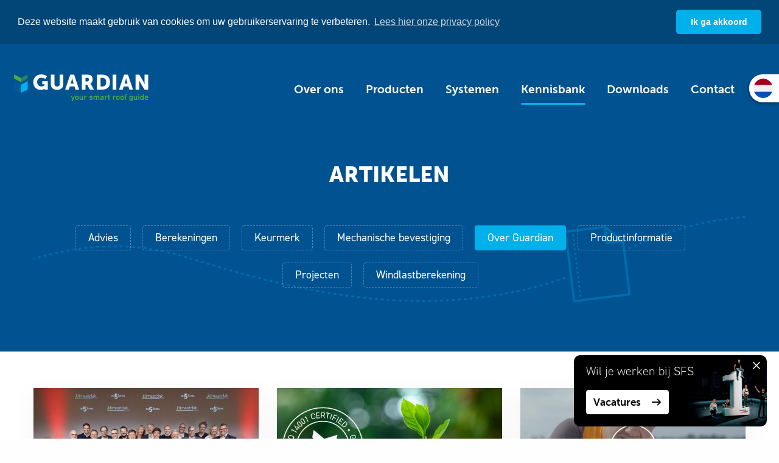

--- FILE ---
content_type: text/html; charset=UTF-8
request_url: https://guardian.nl/nl/kennisbank?category%5B29%5D=29
body_size: 5832
content:

<!DOCTYPE html>
<html lang="nl" dir="ltr" prefix="og: https://ogp.me/ns#">
<head>
    <!-- Google Tag Manager -->
    <script>(function(w,d,s,l,i){w[l]=w[l]||[];w[l].push({'gtm.start':
                new Date().getTime(),event:'gtm.js'});var f=d.getElementsByTagName(s)[0],
            j=d.createElement(s),dl=l!='dataLayer'?'&l='+l:'';j.async=true;j.src=
            'https://www.googletagmanager.com/gtm.js?id='+i+dl;f.parentNode.insertBefore(j,f);
        })(window,document,'script','dataLayer','GTM-5PF9QPH');</script>
    <!-- End Google Tag Manager -->

    <meta charset="utf-8" />
<meta name="description" content="Kennisbank mechanische bevestiging plat dak" />
<meta name="keywords" content="Guardian, Dakoplossingen" />
<link rel="canonical" href="https://guardian.nl/nl/kennisbank" />
<meta property="og:site_name" content="Guardian" />
<meta property="og:url" content="https://guardian.nl/nl/kennisbank" />
<meta property="og:title" content="Kennisbank | Guardian" />
<meta property="og:image" content="https://guardian.nl/themes/default/dist/assets/images/guardian_og.png" />
<meta property="og:image:url" content="https://guardian.nl/themes/default/dist/assets/images/guardian_og.png" />
<meta property="og:image:type" content="image/png" />
<meta property="og:image:width" content="1200" />
<meta property="og:image:height" content="627" />
<meta name="Generator" content="Drupal 10 (https://www.drupal.org)" />
<meta name="MobileOptimized" content="width" />
<meta name="HandheldFriendly" content="true" />
<meta name="viewport" content="width=device-width, initial-scale=1.0" />
<link rel="icon" href="/sites/default/files/favicon.ico" type="image/vnd.microsoft.icon" />
<link rel="alternate" hreflang="nl" href="https://guardian.nl/nl/kennisbank" />
<link rel="alternate" hreflang="en" href="https://guardian.nl/en/knowledgebase" />
<link rel="alternate" hreflang="de" href="https://guardian.nl/de/wissensdatenbank" />
<link rel="alternate" hreflang="pl" href="https://guardian.nl/pl/baza-wiedzy" />
<link rel="alternate" hreflang="fr" href="https://guardian.nl/fr/base-de-connaissances" />

    <meta http-equiv="x-ua-compatible" content="ie=edge">
    <meta name="viewport" content="width=device-width, initial-scale=1.0">
    <title>Kennisbank | Guardian</title>

    <link rel="apple-touch-icon" sizes="120x120" href="/themes/default/dist/assets/images/favicon/apple-touch-icon.png">
    <link rel="icon" type="image/png" sizes="32x32" href="/themes/default/dist/assets/images/favicon/favicon-32x32.png">
    <link rel="icon" type="image/png" sizes="16x16" href="/themes/default/dist/assets/images/favicon/favicon-16x16.png">
    <link rel="manifest" href="/themes/default/dist/assets/images/favicon/site.webmanifest">
    <link rel="mask-icon" href="/themes/default/dist/assets/images/favicon/safari-pinned-tab.svg" color="#5bbad5">

    <meta name="application-name" content="Guardian" />
    <meta name="msapplication-TileColor" content="#00589B" />
    <meta name="theme-color" content="#00589B">

        <link rel="stylesheet" media="all" href="/sites/default/files/css/css_v1UyNEVdZH7beAMPfeN9igLHYDE8YB_UKKbO5Jd3b70.css?delta=0&amp;language=nl&amp;theme=default&amp;include=eJwlx0EOgzAMBdELpfWRIqf5RJacuIpNC5weaDdPMwURmBnb2xw1L6LXOjUMTNb0sgkaNjurHEgVC68a1NQK68NjVxktYZPgosiFHXSTfPdA__dH8HX6-exWV8UJ2GMuRA" />
<link rel="stylesheet" media="all" href="/sites/default/files/css/css_Y9JeFN1l-NTKiDBuA8DA7MxKFCUVge0KcanhVrKq7U0.css?delta=1&amp;language=nl&amp;theme=default&amp;include=eJwlx0EOgzAMBdELpfWRIqf5RJacuIpNC5weaDdPMwURmBnb2xw1L6LXOjUMTNb0sgkaNjurHEgVC68a1NQK68NjVxktYZPgosiFHXSTfPdA__dH8HX6-exWV8UJ2GMuRA" />

    

    <!-- Cookie Consent -->
    <link rel="stylesheet" type="text/css" href="//cdnjs.cloudflare.com/ajax/libs/cookieconsent2/3.0.3/cookieconsent.min.css"/>
    <script src="//cdnjs.cloudflare.com/ajax/libs/cookieconsent2/3.0.3/cookieconsent.min.js"></script>
    <script>
        window.addEventListener("load", function () {
            window.cookieconsent.initialise({
                "palette": {
                    "popup": {
                        "background": "#024577",
                        "text": "#ffffff"
                    },
                    "button": {
                        "background": "#00b0ea",
                        "text": "#ffffff"
                    }
                },
                "theme": "classic",
                "position": "top",
                "static": true,
                "content": {
                    "message": "Deze website maakt gebruik van cookies om uw gebruikerservaring te verbeteren.",
                    "dismiss": "Ik ga akkoord",
                    "link": "Lees hier onze privacy policy",
                    "href": "/nl/privacy-policy"
                }
            })
        });
    </script>
</head>
<body class="path-node page-node-type-page page-node-id-37">
    <!-- Google Tag Manager (noscript) -->
    <noscript><iframe src="https://www.googletagmanager.com/ns.html?id=GTM-5PF9QPH"
                      height="0" width="0" style="display:none;visibility:hidden"></iframe></noscript>
    <!-- End Google Tag Manager (noscript) -->

    <a href="#main-content" class="visually-hidden focusable skip-link">
      Overslaan en naar de inhoud gaan
    </a>

    
      <div class="dialog-off-canvas-main-canvas" data-off-canvas-main-canvas>
      <div class="region region-language">
    <a data-src="#language-other-languages" href="javascript:;"id="language-selector">
  <div class="language-controls">
      <span class="flag-icon">
    <img src="/themes/default/dist/assets/images/icons/languages/v2/nl.png" alt="NL" />
  </span>
  </div>
</a>

<div id="language-other-languages">

  <h3>Choose your language</h3>

  <div class="language-controls">

    
      <div class="language-item">
        <a href="https://guardian.nl/en/knowledgebase">
          <span class="flag-icon"><img src="/themes/default/dist/assets/images/icons/languages/v2/en.png" alt="EN" /></span>
          <span class="flag-text">English</span>
        </a>
      </div>

    
      <div class="language-item">
        <a href="https://guardian.nl/de/wissensdatenbank">
          <span class="flag-icon"><img src="/themes/default/dist/assets/images/icons/languages/v2/de.png" alt="DE" /></span>
          <span class="flag-text">German</span>
        </a>
      </div>

    
      <div class="language-item">
        <a href="https://guardian.nl/pl/baza-wiedzy">
          <span class="flag-icon"><img src="/themes/default/dist/assets/images/icons/languages/v2/pl.png" alt="PL" /></span>
          <span class="flag-text">Polish</span>
        </a>
      </div>

    
      <div class="language-item">
        <a href="https://guardian.nl/fr/base-de-connaissances">
          <span class="flag-icon"><img src="/themes/default/dist/assets/images/icons/languages/v2/fr.png" alt="FR" /></span>
          <span class="flag-text">French</span>
        </a>
      </div>

      </div>

</div>

  </div>


<div class="wrapper page--page">

    <header>
    <div id="header">
        <div class="row header__navigation max-width">
            <div class="small-7 landscapebr-3 columns">
                <a class="logo" href="https://guardian.nl/nl">
                    <img src="/themes/default/dist/assets/images/logo-default-white.svg?v=4" alt="Guardian your smart roof guide">
                </a>
            </div>
            <div class="small-5 landscapebr-9 columns">
                <a class="hamburger hamburger--open" href="#">
                    <span class="hamburger-title">Menu</span><span class="hamburger-toggle"><span
                                class="toggle-icon"></span></span>
                </a>
                <nav class="navigation">
                    <a class="hamburger hamburger--close" href="#">
                        <span class="hamburger-title">Menu sluiten</span><span class="hamburger-toggle"><span
                                    class="toggle-icon"></span></span>
                    </a>
                    <div class="overflow">
                          <div class="region region-main-menu">
      <ul>
            <li>
            <a href="/nl/your-smart-roof-guide" class="">
                Over ons
                            </a>
        </li>
            <li>
            <a href="/nl/producten" class="">
                Producten
                            </a>
        </li>
            <li>
            <a href="/nl/systemen" class="">
                Systemen
                            </a>
        </li>
            <li>
            <a href="/nl/kennisbank" class="is-active">
                Kennisbank
                            </a>
        </li>
            <li>
            <a href="/nl/downloads" class="">
                Downloads
                            </a>
        </li>
            <li>
            <a href="/nl/contact" class="">
                Contact
                            </a>
        </li>
    </ul>

  </div>

                        <a class="logo" href="https://guardian.nl/nl">
                            <img src="/themes/default/dist/assets/images/logo-default-white.svg" alt="Guardian your smart roof guide">
                        </a>
                    </div>
                </nav>
            </div>
        </div>

            </div>
</header>

    <main>
        

        <div id="main">
            <div class="content__main">
                  <div class="region region-content">
    <div data-drupal-messages-fallback class="hidden"></div>
  
    
      
  
      <form class="views-exposed-form bef-exposed-form" data-bef-auto-submit-full-form="" data-bef-auto-submit="" data-bef-auto-submit-delay="500" data-drupal-selector="views-exposed-form-inspiration-block-1" action="/nl/kennisbank?category%5B29%5D=29" method="get" id="views-exposed-form-inspiration-block-1" accept-charset="UTF-8">
  <div id="preheader">
    <div class="row header__content">
        <div class="small-12 columns text-center">
            <div class="title">
                <h1 class="text-uppercase">Artikelen</h1>
            </div>
            <div class="article__filter">
                <fieldset data-drupal-selector="edit-category" id="edit-category--wrapper" class="fieldgroup form-composite js-form-item form-item js-form-wrapper form-wrapper">
      <legend>
    <span class="fieldset-legend"></span>
  </legend>
  <div class="fieldset-wrapper">
            <div id="edit-category" class="form-checkboxes"><div class="form-checkboxes bef-checkboxes">
                  <div class="js-form-item form-item js-form-type-checkbox form-type-checkbox js-form-item-category-24 form-item-category-24">
        <input data-drupal-selector="edit-category-24" type="checkbox" id="edit-category-24" name="category[24]" value="24" class="form-checkbox" />

        <label for="edit-category-24" class="option">Advies</label>
      </div>

                    <div class="js-form-item form-item js-form-type-checkbox form-type-checkbox js-form-item-category-27 form-item-category-27">
        <input data-drupal-selector="edit-category-27" type="checkbox" id="edit-category-27" name="category[27]" value="27" class="form-checkbox" />

        <label for="edit-category-27" class="option">Berekeningen</label>
      </div>

                    <div class="js-form-item form-item js-form-type-checkbox form-type-checkbox js-form-item-category-28 form-item-category-28">
        <input data-drupal-selector="edit-category-28" type="checkbox" id="edit-category-28" name="category[28]" value="28" class="form-checkbox" />

        <label for="edit-category-28" class="option">Keurmerk</label>
      </div>

                    <div class="js-form-item form-item js-form-type-checkbox form-type-checkbox js-form-item-category-26 form-item-category-26">
        <input data-drupal-selector="edit-category-26" type="checkbox" id="edit-category-26" name="category[26]" value="26" class="form-checkbox" />

        <label for="edit-category-26" class="option">Mechanische bevestiging</label>
      </div>

                    <div class="js-form-item form-item js-form-type-checkbox form-type-checkbox js-form-item-category-29 form-item-category-29">
        <input data-drupal-selector="edit-category-29" type="checkbox" id="edit-category-29" name="category[29]" value="29" checked="checked" class="form-checkbox" />

        <label for="edit-category-29" class="option">Over Guardian</label>
      </div>

                    <div class="js-form-item form-item js-form-type-checkbox form-type-checkbox js-form-item-category-25 form-item-category-25">
        <input data-drupal-selector="edit-category-25" type="checkbox" id="edit-category-25" name="category[25]" value="25" class="form-checkbox" />

        <label for="edit-category-25" class="option">Productinformatie</label>
      </div>

                    <div class="js-form-item form-item js-form-type-checkbox form-type-checkbox js-form-item-category-22 form-item-category-22">
        <input data-drupal-selector="edit-category-22" type="checkbox" id="edit-category-22" name="category[22]" value="22" class="form-checkbox" />

        <label for="edit-category-22" class="option">Projecten</label>
      </div>

                    <div class="js-form-item form-item js-form-type-checkbox form-type-checkbox js-form-item-category-23 form-item-category-23">
        <input data-drupal-selector="edit-category-23" type="checkbox" id="edit-category-23" name="category[23]" value="23" class="form-checkbox" />

        <label for="edit-category-23" class="option">Windlastberekening</label>
      </div>

      </div>
</div>

          </div>
</fieldset>

  <input data-bef-auto-submit-click="" class="js-hide button js-form-submit form-submit" data-drupal-selector="edit-submit-inspiration" type="submit" id="edit-submit-inspiration" value="Apply" />


            </div>
        </div>
    </div>

    <div class="preheader__bg bg-articles">
        <div class="row bg">
            <div class="column">
                <img src="/themes/default/dist/assets/images/headers/articles.svg" alt="articles">
            </div>
        </div>
    </div>
</div>
</form>


<div class="landscapebr-margin-bottom-reset margin-top-small landscapebr-margin-top-small small-margin-top" id="main">
    <div class="content__main">
        <section class="section__articles margin-bottom-small landscapebr-margin-bottom-reset margin-top-smaller">
            <div data-equalizer="title" data-equalize-on="large">
                <div class="block__articles">
                    <div class="row margin-bottom-smaller">
                                                            <div class="small-12 medium-6 landscapebr-6 large-4 column margin-bottom-smaller">
        <a class="article " href="/nl/kennisbank/klimaatdak-duurzaam-initiatief-voor-toekomstbestendig-bouwen">
    <div class="article__image">      <img loading="lazy" src="/sites/default/files/styles/article_teaser/public/articles/images/2024-04/groepsfoto%20%281%29.jpeg?itok=K-7E_ue9" width="640" height="340" alt="Groepsfoto ondertekening Klimaatdak" title="Groepsfoto ondertekening Klimaatdak" class="image-style-article-teaser" />



</div>
    <div class="article__description">
                    <h5 class="subtitle" data-equalizer-watch="title">
                                    <span>Advies</span>
                                    <span>Keurmerk</span>
                                    <span>Over Guardian</span>
                            </h5>
                <h4 class="title"><span class="field field--name-title field--type-string field--label-hidden">Klimaatdak, duurzaam initiatief voor toekomstbestendig bouwen</span>
</h4>
    </div>
</a>
    </div>
        <div class="small-12 medium-6 landscapebr-6 large-4 column margin-bottom-smaller">
        <a class="article " href="/nl/kennisbank/iso-14001-certificering">
    <div class="article__image">      <img loading="lazy" src="/sites/default/files/styles/article_teaser/public/articles/images/2022-05/Wij-zijn-iso-14001-gecertificeerd.jpg?itok=GJPbroQk" width="640" height="340" alt="Wij-zijn-iso-14001-gecertificeerd" title="Guardian-is-iso14001-gecertificieerd" class="image-style-article-teaser" />



</div>
    <div class="article__description">
                    <h5 class="subtitle" data-equalizer-watch="title">
                                    <span>Over Guardian</span>
                            </h5>
                <h4 class="title"><span class="field field--name-title field--type-string field--label-hidden">ISO 14001 certificering</span>
</h4>
    </div>
</a>
    </div>
        <div class="small-12 medium-6 landscapebr-6 large-4 column margin-bottom-smaller">
        <a class="article " href="/nl/kennisbank/onze-nieuwe-bedrijfsfilm-staat-live">
    <div class="article__image">      <img loading="lazy" src="/sites/default/files/styles/article_teaser/public/articles/images/2022-01/bedrijfsfilm_guardian_sfs_0.jpg?itok=w4m0mu0x" width="640" height="340" alt="bedrijfsfilm_guardian_sfs" title="bedrijfsfilm_guardian_sfs" class="image-style-article-teaser" />



</div>
    <div class="article__description">
                    <h5 class="subtitle" data-equalizer-watch="title">
                                    <span>Over Guardian</span>
                            </h5>
                <h4 class="title"><span class="field field--name-title field--type-string field--label-hidden">Onze nieuwe bedrijfsfilm staat live!  </span>
</h4>
    </div>
</a>
    </div>
        <div class="small-12 medium-6 landscapebr-6 large-4 column margin-bottom-smaller">
        <a class="article " href="/nl/kennisbank/wij-zijn-al-20-jaar-echte-verbinders">
    <div class="article__image">      <img loading="lazy" src="/sites/default/files/styles/article_teaser/public/articles/images/2021-09/Water.jpeg?itok=KjqS4rjk" width="640" height="340" alt="Guardian 20 jaar" title="Guardian 20 jaar" class="image-style-article-teaser" />



</div>
    <div class="article__description">
                    <h5 class="subtitle" data-equalizer-watch="title">
                                    <span>Over Guardian</span>
                            </h5>
                <h4 class="title"><span class="field field--name-title field--type-string field--label-hidden">Wij zijn al 20 jaar echte verbinders!</span>
</h4>
    </div>
</a>
    </div>
        <div class="small-12 medium-6 landscapebr-6 large-4 column margin-bottom-smaller">
        <a class="article " href="/nl/kennisbank/lancering-eerste-volledig-circulaire-dak">
    <div class="article__image">      <img loading="lazy" src="/sites/default/files/styles/article_teaser/public/articles/images/2021-07/Duurzaam_bouwen_infographic_Guardian.png?itok=C9H34bhe" width="640" height="340" alt="duurzaam bouwen" title="duurzaam bouwen" class="image-style-article-teaser" />



</div>
    <div class="article__description">
                    <h5 class="subtitle" data-equalizer-watch="title">
                                    <span>Mechanische bevestiging</span>
                                    <span>Over Guardian</span>
                                    <span>Productinformatie</span>
                            </h5>
                <h4 class="title"><span class="field field--name-title field--type-string field--label-hidden">Lancering eerste volledig circulaire dak</span>
</h4>
    </div>
</a>
    </div>
        <div class="small-12 medium-6 landscapebr-6 large-4 column margin-bottom-smaller">
        <a class="article " href="/nl/kennisbank/guardian-goes-green">
    <div class="article__image">      <img loading="lazy" src="/sites/default/files/styles/article_teaser/public/articles/images/2021-01/2moxm6wabf4v_wd640.jpeg?itok=2r187cuA" width="640" height="340" alt="Green" title="Green" class="image-style-article-teaser" />



</div>
    <div class="article__description">
                    <h5 class="subtitle" data-equalizer-watch="title">
                                    <span>Over Guardian</span>
                            </h5>
                <h4 class="title"><span class="field field--name-title field--type-string field--label-hidden">Guardian goes Green!</span>
</h4>
    </div>
</a>
    </div>
        <div class="small-12 medium-6 landscapebr-6 large-4 column margin-bottom-smaller">
        <a class="article " href="/nl/kennisbank/guardian-en-mvo-nederland-samen-naar-de-nieuwe-economie">
    <div class="article__image">      <img loading="lazy" src="/sites/default/files/styles/article_teaser/public/articles/images/2020-05/MVO-nederland_header.jpg?itok=E_bFH50g" width="640" height="340" alt="MVO_Nederland_Samenwerking_Guardian" title="Samenwerking Guardian en MVO Nederland" class="image-style-article-teaser" />



</div>
    <div class="article__description">
                    <h5 class="subtitle" data-equalizer-watch="title">
                                    <span>Over Guardian</span>
                            </h5>
                <h4 class="title"><span class="field field--name-title field--type-string field--label-hidden">Guardian en MVO Nederland samen naar de nieuwe economie!</span>
</h4>
    </div>
</a>
    </div>
        <div class="small-12 medium-6 landscapebr-6 large-4 column margin-bottom-smaller">
        <a class="article " href="/nl/kennisbank/circulair-bouwen-met-guardian">
    <div class="article__image">      <img loading="lazy" src="/sites/default/files/styles/article_teaser/public/articles/images/2020-03/Duurzaam_bouwen_infographic_Guardian.png?itok=dOHWJKbJ" width="640" height="340" alt="duurzaam" title="duurzaam" class="image-style-article-teaser" />



</div>
    <div class="article__description">
                    <h5 class="subtitle" data-equalizer-watch="title">
                                    <span>Mechanische bevestiging</span>
                                    <span>Over Guardian</span>
                                    <span>Productinformatie</span>
                            </h5>
                <h4 class="title"><span class="field field--name-title field--type-string field--label-hidden">Circulair bouwen met Guardian</span>
</h4>
    </div>
</a>
    </div>
        <div class="small-12 medium-6 landscapebr-6 large-4 column margin-bottom-smaller">
        <a class="article " href="/nl/kennisbank/guardian-weer-top-250-van-snelstgroeiende-bedrijven">
    <div class="article__image">      <img loading="lazy" src="/sites/default/files/styles/article_teaser/public/articles/images/2019-04/NL%20groeit_1.PNG?itok=5A5PA0tJ" width="640" height="340" alt="ece" title="ece" class="image-style-article-teaser" />



</div>
    <div class="article__description">
                    <h5 class="subtitle" data-equalizer-watch="title">
                                    <span>Over Guardian</span>
                            </h5>
                <h4 class="title"><span class="field field--name-title field--type-string field--label-hidden">Guardian weer in Top 250 van snelstgroeiende bedrijven</span>
</h4>
    </div>
</a>
    </div>

                                            </div>
                </div>
            </div>

                            
                    </section>
    </div>
</div>


  </div>

            </div>

                    </div>
    </main>

        
<footer>
    <div id="footer">
        <div class="row max-width">
            <div class="small-12 medium-12 landscapebr-3 column footer__logo">
                <a class="logo" href="/">
                    <img src="/themes/default/dist/assets/images/logo-default.svg">
                </a>
                <p>Copyright 2026, Alle rechten voorbehouden</p>
                <ul>
                    <li><a href="/nl/privacy-policy">Privacy Policy</a></li>
                    <li><a href="/themes/default/dist/assets/files/general_terms/algemene-voorwaarden-guardian-bv-2025.pdf" download>Algemene voorwaarden</a></li>
                </ul>
                <div class="social-group">
                    <a class="social-icon linkedin" href="https://linkedin.com/company/guardian-b-v" target="_blank">
                        <span class="fa-stack fa-lg">
                            <i class="fa fa-circle fa-stack-2x"></i>
                            <i class="fa fa-linkedin fa-stack-1x fa-inverse"></i>
                        </span>
                    </a>
                    <a class="social-icon youtube" href="https://www.youtube.com/channel/UCLMCLOMhQwxACPmEJSZWAOw" target="_blank">
                          <span class="fa-stack fa-lg">
                              <i class="fa fa-circle fa-stack-2x"></i>
                              <i class="fa fa-youtube fa-stack-1x fa-inverse"></i>
                          </span>
                    </a>
                </div>

                <div class="logo-group">

                  <div>
                    <a class="sfs-logo" href="https://www.bnl.sfs.com" target="_blank">
                      <img width="180" src="/themes/default/dist/assets/images/sfs-logo-2x.png" />
                    </a>
                  </div>

                                    <div class="hide-for-landscapebr">
                      <a href="/nl/kennisbank/iso-14001-certificering">
                        <img src="/themes/default/assets/images/iso-14001.png" class="iso-14001" alt="ISO 14001">
                      </a>
                  </div>
                  
                </div>

            </div>
            <div class="small-12 medium-9 column footer__navigation show-for-landscapebr">
                <div class="row">
                    <div class="column navigation__column show-for-large">
                        <h5><a href="/nl/your-smart-roof-guide">Over ons</a></h5>
                        <ul>
                            <li><a href="/nl/integraal-dakadvies">Dakadvies</a></li>
                            <li><a href="/nl/kwaliteit-certificering">Kwaliteit</a></li>
                            <li><a href="/nl/wie-zijn-wij">Wie zijn wij</a></li>
                            <li><a href="/nl/werken-bij-guardian">Werken bij Guardian</a></li>
                            <li><a href="/nl/kennisbank">Kennisbank</a></li>
                        </ul>
                    </div>
                    <div class="column navigation__column show-for-xlarge">
                        <h5><a href="/nl/producten">Producten</a></h5>
                        <ul>
                            <li><a href="/nl/producten#fastening-products">Bevestigingsproducten</a></li>
                            <li><a href="/nl/producten#per-roof-type">Bevestigers per daktype</a></li>
                            <li><a href="/nl/producten/guardianweldtm">GuardianWeld&#8482;</a></li>
                            <li><a href="/nl/producten/machines-gereedschap">Machines & gereedschap</a></li>
                        </ul>
                    </div>
                    <div class="column navigation__column show-for-xlarge">
                        <h5><a href="/nl/systemen">Systemen</a></h5>
                                                    <ul>
                                                                    <li><a href="/nl/fm-approved-daksystemen">FM Approved Daksystemen</a></li>
                                                                    <li><a href="/nl/valbeveiliging">Valbeveiliging</a></li>
                                                                    <li><a href="/nl/guardianweldtm-inductiesysteem">GuardianWeld™ Inductiesysteem</a></li>
                                                                    <li><a href="/nl/astl-bevestigingssysteem">ASTL Bevestigingssysteem</a></li>
                                                            </ul>
                                            </div>
                    <div class="column navigation__column">
                        <h5><a href="/nl/contact">Support</a></h5>
                        <ul>
                            <li><a href="/nl/contact#sales-support">Sales Support</a></li>
                            <li><a href="/nl/contact#customer-support">Customer Support</a></li>
                            <li><a href="/nl/technical-support">Technical Support</a></li>
                            <li><a href="/nl/downloads#downloads">Downloads</a></li>
                            <li><a href="/nl/guardian-academy">Guardian Academy</a></li>
                        </ul>
                    </div>
                    <div class="column navigation__column">
                        <a href="https://www.s-bb.nl/" target="_blank">
                                                            <img src="/themes/default/assets/images/sbb-beeldmerk-nl.png" class="leerbedrijf" alt="Keurmerk wij leiden vakmensen op">
                                                    </a>

                                                <a href="/nl/kennisbank/iso-14001-certificering">
                          <img src="/themes/default/assets/images/iso-14001.png" class="iso-14001" alt="ISO 14001">
                        </a>
                        
                    </div>

                </div>
            </div>
        </div>
    </div>

          <div class="vacancies-button is-hidden" >
        <p>
          <span class="muted">Wil je werken bij</span> SFS
        </p>
        <a
          class="button button-white-filled button-small icon-arrow--next"
          href="https://bnl.sfs.com/over-sfs/werken-bij-sfs"
          target="blank"
          data-gtm="vacancies-link"
        >
          Vacatures
        </a>

        <button type="button" class="vacancies-button__close" data-gtm="vacancies-close">
          <span class="sr-only">Sluiten</span>
        </button>
      </div>
    </footer>


    
</div>

  </div>

    

    <script type="application/json" data-drupal-selector="drupal-settings-json">{"path":{"baseUrl":"\/","pathPrefix":"nl\/","currentPath":"node\/37","currentPathIsAdmin":false,"isFront":false,"currentLanguage":"nl","currentQuery":{"category":{"29":"29"}}},"pluralDelimiter":"\u0003","suppressDeprecationErrors":true,"ajaxTrustedUrl":{"\/nl\/kennisbank":true},"user":{"uid":0,"permissionsHash":"36bc613a1fcfa11917a31b4dd7a220e7b5e2731584031367ea17711b7682f511"}}</script>
<script src="/sites/default/files/js/js_iyRR43e4QP2WVb_LwuDIJJ9ryLe9oSOqUISzvaKD6U4.js?scope=footer&amp;delta=0&amp;language=nl&amp;theme=default&amp;include=eJx1ytENgCAMRdGFMIzUtPIgmEoNLYnj6wD6eXOuIAKTcF_mKFS7vumZVxj5krNHku-lYWCy_rFDsQexKg0bSAWVl0ZuasK6Hf4A59cw8Q"></script>

      <!-- Start of HubSpot Embed Code -->
      <script type="text/javascript" id="hs-script-loader" async defer src="//js-eu1.hs-scripts.com/26062041.js"></script>
      <!-- End of HubSpot Embed Code -->
</body>
</html>


--- FILE ---
content_type: text/css
request_url: https://guardian.nl/sites/default/files/css/css_Y9JeFN1l-NTKiDBuA8DA7MxKFCUVge0KcanhVrKq7U0.css?delta=1&language=nl&theme=default&include=eJwlx0EOgzAMBdELpfWRIqf5RJacuIpNC5weaDdPMwURmBnb2xw1L6LXOjUMTNb0sgkaNjurHEgVC68a1NQK68NjVxktYZPgosiFHXSTfPdA__dH8HX6-exWV8UJ2GMuRA
body_size: 52561
content:
@import url("//use.typekit.net/kdh2gnz.css");
/* @license MIT https://github.com/necolas/normalize.css/blob/3.0.3/LICENSE.md */
html{font-family:sans-serif;-ms-text-size-adjust:100%;-webkit-text-size-adjust:100%;}body{margin:0;}article,aside,details,figcaption,figure,footer,header,hgroup,main,menu,nav,section,summary{display:block;}audio,canvas,progress,video{display:inline-block;vertical-align:baseline;}audio:not([controls]){display:none;height:0;}[hidden],template{display:none;}a{background-color:transparent;}a:active,a:hover{outline:0;}abbr[title]{border-bottom:1px dotted;}b,strong{font-weight:bold;}dfn{font-style:italic;}h1{font-size:2em;margin:0.67em 0;}mark{background:#ff0;color:#000;}small{font-size:80%;}sub,sup{font-size:75%;line-height:0;position:relative;vertical-align:baseline;}sup{top:-0.5em;}sub{bottom:-0.25em;}img{border:0;}svg:not(:root){overflow:hidden;}figure{margin:1em 40px;}hr{box-sizing:content-box;height:0;}pre{overflow:auto;}code,kbd,pre,samp{font-family:monospace,monospace;font-size:1em;}button,input,optgroup,select,textarea{color:inherit;font:inherit;margin:0;}button{overflow:visible;}button,select{text-transform:none;}button,html input[type="button"],input[type="reset"],input[type="submit"]{-webkit-appearance:button;cursor:pointer;}button[disabled],html input[disabled]{cursor:default;}button::-moz-focus-inner,input::-moz-focus-inner{border:0;padding:0;}input{line-height:normal;}input[type="checkbox"],input[type="radio"]{box-sizing:border-box;padding:0;}input[type="number"]::-webkit-inner-spin-button,input[type="number"]::-webkit-outer-spin-button{height:auto;}input[type="search"]{-webkit-appearance:textfield;box-sizing:content-box;}input[type="search"]::-webkit-search-cancel-button,input[type="search"]::-webkit-search-decoration{-webkit-appearance:none;}fieldset{border:1px solid #c0c0c0;margin:0 2px;padding:0.35em 0.625em 0.75em;}legend{border:0;padding:0;}textarea{overflow:auto;}optgroup{font-weight:bold;}table{border-collapse:collapse;border-spacing:0;}td,th{padding:0;}
@media (min--moz-device-pixel-ratio:0){summary{display:list-item;}}
/* @license GPL-2.0-or-later https://www.drupal.org/licensing/faq */
.action-links{list-style:none;padding:0;margin:1em 0;}[dir="rtl"] .action-links{margin-right:0;}.action-links li{display:inline-block;margin:0 0.3em;}.action-links li:first-child{margin-left:0;}[dir="rtl"] .action-links li:first-child{margin-left:0.3em;margin-right:0;}.button-action{display:inline-block;line-height:160%;padding:0.2em 0.5em 0.3em;text-decoration:none;}.button-action:before{content:'+';font-weight:900;margin-left:-0.1em;padding-right:0.2em;}[dir="rtl"] .button-action:before{margin-left:0;margin-right:-0.1em;padding-left:0.2em;padding-right:0;}
.breadcrumb{padding-bottom:0.5em;}.breadcrumb ol{margin:0;padding:0;}[dir="rtl"] .breadcrumb ol{margin-right:0;}.breadcrumb li{display:inline;list-style-type:none;margin:0;padding:0;}.breadcrumb li:before{content:' \BB ';}.breadcrumb li:first-child:before{content:none;}
.button,.image-button{margin-left:1em;margin-right:1em;}.button:first-child,.image-button:first-child{margin-left:0;margin-right:0;}
.collapse-processed > summary{padding-left:0.5em;padding-right:0.5em;}.collapse-processed > summary:before{background:url(/misc/menu-expanded.png) 0px 100% no-repeat;content:"";float:left;height:1em;width:1em;}[dir="rtl"] .collapse-processed > summary:before{background-position:100% 100%;float:right;}.collapse-processed:not([open]) > summary:before{background-position:25% 35%;-ms-transform:rotate(-90deg);-webkit-transform:rotate(-90deg);transform:rotate(-90deg);}[dir="rtl"] .collapse-processed:not([open]) > summary:before{background-position:75% 35%;-ms-transform:rotate(90deg);-webkit-transform:rotate(90deg);transform:rotate(90deg);}
.container-inline label:after,.container-inline .label:after{content:':';}.form-type-radios .container-inline label:after{content:'';}.form-type-radios .container-inline .form-type-radio{margin:0 1em;}.container-inline .form-actions,.container-inline.form-actions{margin-top:0;margin-bottom:0;}
details{border:1px solid #ccc;margin-top:1em;margin-bottom:1em;}details > .details-wrapper{padding:0.5em 1.5em;}summary{cursor:pointer;padding:0.2em 0.5em;}
.exposed-filters .filters{float:left;margin-right:1em;}[dir="rtl"] .exposed-filters .filters{float:right;margin-left:1em;margin-right:0;}.exposed-filters .form-item{margin:0 0 0.1em 0;padding:0;}.exposed-filters .form-item label{float:left;font-weight:normal;width:10em;}[dir="rtl"] .exposed-filters .form-item label{float:right;}.exposed-filters .form-select{width:14em;}.exposed-filters .current-filters{margin-bottom:1em;}.exposed-filters .current-filters .placeholder{font-style:normal;font-weight:bold;}.exposed-filters .additional-filters{float:left;margin-right:1em;}[dir="rtl"] .exposed-filters .additional-filters{float:right;margin-left:1em;margin-right:0;}
.field__label{font-weight:bold;}.field--label-inline .field__label,.field--label-inline .field__items{float:left;}.field--label-inline .field__label,.field--label-inline > .field__item,.field--label-inline .field__items{padding-right:0.5em;}[dir="rtl"] .field--label-inline .field__label,[dir="rtl"] .field--label-inline .field__items{padding-left:0.5em;padding-right:0;}.field--label-inline .field__label::after{content:':';}
form .field-multiple-table{margin:0;}form .field-multiple-table .field-multiple-drag{width:30px;padding-right:0;}[dir="rtl"] form .field-multiple-table .field-multiple-drag{padding-left:0;}form .field-multiple-table .field-multiple-drag .tabledrag-handle{padding-right:.5em;}[dir="rtl"] form .field-multiple-table .field-multiple-drag .tabledrag-handle{padding-right:0;padding-left:.5em;}form .field-add-more-submit{margin:.5em 0 0;}.form-item,.form-actions{margin-top:1em;margin-bottom:1em;}tr.odd .form-item,tr.even .form-item{margin-top:0;margin-bottom:0;}.form-composite > .fieldset-wrapper > .description,.form-item .description{font-size:0.85em;}label.option{display:inline;font-weight:normal;}.form-composite > legend,.label{display:inline;font-size:inherit;font-weight:bold;margin:0;padding:0;}.form-checkboxes .form-item,.form-radios .form-item{margin-top:0.4em;margin-bottom:0.4em;}.form-type-radio .description,.form-type-checkbox .description{margin-left:2.4em;}[dir="rtl"] .form-type-radio .description,[dir="rtl"] .form-type-checkbox .description{margin-left:0;margin-right:2.4em;}.marker{color:#e00;}.form-required:after{content:'';vertical-align:super;display:inline-block;background-image:url(/core/misc/icons/ee0000/required.svg);background-repeat:no-repeat;background-size:6px 6px;width:6px;height:6px;margin:0 0.3em;}abbr.tabledrag-changed,abbr.ajax-changed{border-bottom:none;}.form-item input.error,.form-item textarea.error,.form-item select.error{border:2px solid red;}.form-item--error-message:before{content:'';display:inline-block;height:14px;width:14px;vertical-align:sub;background:url(/core/misc/icons/e32700/error.svg) no-repeat;background-size:contain;}
.icon-help{background:url(/themes/misc/help.png) 0 50% no-repeat;padding:1px 0 1px 20px;}[dir="rtl"] .icon-help{background-position:100% 50%;padding:1px 20px 1px 0;}.feed-icon{background:url(/themes/misc/feed.svg) no-repeat;overflow:hidden;text-indent:-9999px;display:block;width:16px;height:16px;}
.form--inline .form-item{float:left;margin-right:0.5em;}[dir="rtl"] .form--inline .form-item{float:right;margin-right:0;margin-left:0.5em;}[dir="rtl"] .views-filterable-options-controls .form-item{margin-right:2%;}.form--inline .form-item-separator{margin-top:2.3em;margin-right:1em;margin-left:0.5em;}[dir="rtl"] .form--inline .form-item-separator{margin-right:0.5em;margin-left:1em;}.form--inline .form-actions{clear:left;}[dir="rtl"] .form--inline .form-actions{clear:right;}
.item-list .title{font-weight:bold;}.item-list ul{margin:0 0 0.75em 0;padding:0;}.item-list li{margin:0 0 0.25em 1.5em;padding:0;}[dir="rtl"] .item-list li{margin:0 1.5em 0.25em 0;}.item-list--comma-list{display:inline;}.item-list--comma-list .item-list__comma-list,.item-list__comma-list li,[dir="rtl"] .item-list--comma-list .item-list__comma-list,[dir="rtl"] .item-list__comma-list li{margin:0;}
button.link{background:transparent;border:0;cursor:pointer;margin:0;padding:0;font-size:1em;}label button.link{font-weight:bold;}
ul.inline,ul.links.inline{display:inline;padding-left:0;}[dir="rtl"] ul.inline,[dir="rtl"] ul.links.inline{padding-right:0;padding-left:15px;}ul.inline li{display:inline;list-style-type:none;padding:0 0.5em;}ul.links a.is-active{color:#000;}
ul.menu{list-style:none outside;margin-left:1em;padding:0;text-align:left;}[dir="rtl"] ul.menu{margin-left:0;margin-right:1em;text-align:right;}.menu-item--expanded{list-style-image:url(/misc/menu-expanded.png);list-style-type:circle;}.menu-item--collapsed{list-style-image:url(/misc/menu-collapsed.png);list-style-type:disc;}[dir="rtl"] .menu-item--collapsed{list-style-image:url(/misc/menu-collapsed-rtl.png);}.menu-item{padding-top:0.2em;margin:0;}ul.menu a.is-active{color:#000;}
.more-link{display:block;text-align:right;}[dir="rtl"] .more-link{text-align:left;}
.pager__items{clear:both;text-align:center;}.pager__item{display:inline;padding:0.5em;}.pager__item.is-active{font-weight:bold;}
tr.drag{background-color:#fffff0;}tr.drag-previous{background-color:#ffd;}body div.tabledrag-changed-warning{margin-bottom:0.5em;}
tr.selected td{background:#ffc;}td.checkbox,th.checkbox{text-align:center;}[dir="rtl"] td.checkbox,[dir="rtl"] th.checkbox{text-align:center;}
th.is-active img{display:inline;}td.is-active{background-color:#ddd;}
div.tabs{margin:1em 0;}ul.tabs{list-style:none;margin:0 0 0.5em;padding:0;}.tabs > li{display:inline-block;margin-right:0.3em;}[dir="rtl"] .tabs > li{margin-left:0.3em;margin-right:0;}.tabs a{display:block;padding:0.2em 1em;text-decoration:none;}.tabs a.is-active{background-color:#eee;}.tabs a:focus,.tabs a:hover{background-color:#f5f5f5;}
.form-textarea-wrapper textarea{display:block;margin:0;width:100%;box-sizing:border-box;}
.ui-dialog--narrow{max-width:500px;}@media screen and (max-width:600px){.ui-dialog--narrow{max-width:95%;min-width:95%;}}
table.dataTable{clear:both;margin:0.5em 0 !important;max-width:none !important;width:100%;}table.dataTable td,table.dataTable th{-webkit-box-sizing:content-box;box-sizing:content-box;}table.dataTable td.dataTables_empty,table.dataTable th.dataTables_empty{text-align:center;}table.dataTable.nowrap th,table.dataTable.nowrap td{white-space:nowrap;}div.dataTables_wrapper{position:relative;}div.dataTables_wrapper div.dataTables_length label{float:left;text-align:left;margin-bottom:0;}div.dataTables_wrapper div.dataTables_length select{width:75px;margin-bottom:0;}div.dataTables_wrapper div.dataTables_filter label{float:right;margin-bottom:0;}div.dataTables_wrapper div.dataTables_filter input{display:inline-block !important;width:auto !important;margin-bottom:0;margin-left:0.5em;}div.dataTables_wrapper div.dataTables_info{padding-top:2px;}div.dataTables_wrapper div.dataTables_paginate{float:right;margin:0;}div.dataTables_wrapper div.dataTables_processing{position:absolute;top:50%;left:50%;width:200px;margin-left:-100px;margin-top:-26px;text-align:center;padding:1rem 0;}table.dataTable thead > tr > th.sorting_asc,table.dataTable thead > tr > th.sorting_desc,table.dataTable thead > tr > th.sorting,table.dataTable thead > tr > td.sorting_asc,table.dataTable thead > tr > td.sorting_desc,table.dataTable thead > tr > td.sorting{padding-right:1.5rem;}table.dataTable thead > tr > th:active,table.dataTable thead > tr > td:active{outline:none;}table.dataTable thead .sorting,table.dataTable thead .sorting_asc,table.dataTable thead .sorting_desc,table.dataTable thead .sorting_asc_disabled,table.dataTable thead .sorting_desc_disabled{cursor:pointer;}table.dataTable thead .sorting,table.dataTable thead .sorting_asc,table.dataTable thead .sorting_desc,table.dataTable thead .sorting_asc_disabled,table.dataTable thead .sorting_desc_disabled{background-repeat:no-repeat;background-position:center right;}table.dataTable thead .sorting{background-image:url("/themes/default/assets/images/datatables/sort_both.png");}table.dataTable thead .sorting_asc{background-image:url("/themes/default/assets/images/datatables/sort_asc.png");}table.dataTable thead .sorting_desc{background-image:url("/themes/default/assets/images/datatables/sort_desc.png");}table.dataTable thead .sorting_asc_disabled{background-image:url("/themes/default/assets/images/datatables/sort_asc_disabled.png");}table.dataTable thead .sorting_desc_disabled{background-image:url("/themes/default/assets/images/datatables/sort_desc_disabled.png");}div.dataTables_scrollHead table{margin-bottom:0 !important;}div.dataTables_scrollBody table{border-top:none;margin-top:0 !important;margin-bottom:0 !important;}div.dataTables_scrollBody table tbody tr:first-child th,div.dataTables_scrollBody table tbody tr:first-child td{border-top:none;}div.dataTables_scrollFoot table{margin-top:0 !important;border-top:none;}table.dataTable.dtr-inline.collapsed > tbody > tr > td.child,table.dataTable.dtr-inline.collapsed > tbody > tr > th.child,table.dataTable.dtr-inline.collapsed > tbody > tr > td.dataTables_empty{cursor:default !important;}table.dataTable.dtr-inline.collapsed > tbody > tr > td.child:before,table.dataTable.dtr-inline.collapsed > tbody > tr > th.child:before,table.dataTable.dtr-inline.collapsed > tbody > tr > td.dataTables_empty:before{display:none !important;}table.dataTable.dtr-inline.collapsed > tbody > tr[role="row"] > td:first-child,table.dataTable.dtr-inline.collapsed > tbody > tr[role="row"] > th:first-child{position:relative;padding-left:30px;cursor:pointer;}table.dataTable.dtr-inline.collapsed > tbody > tr[role="row"] > td:first-child:before,table.dataTable.dtr-inline.collapsed > tbody > tr[role="row"] > th:first-child:before{top:12px;left:6px;height:14px;width:14px;display:block;position:absolute;color:white;border:2px solid white;border-radius:14px;-webkit-box-shadow:0 0 3px #444;box-shadow:0 0 3px #444;-webkit-box-sizing:content-box;box-sizing:content-box;text-align:center;text-indent:0 !important;font-family:'Courier New',Courier,monospace;line-height:14px;content:'+';background-color:#133d85;}table.dataTable.dtr-inline.collapsed > tbody > tr.parent > td:first-child:before,table.dataTable.dtr-inline.collapsed > tbody > tr.parent > th:first-child:before{content:'-';background-color:#d33333;}table.dataTable.dtr-inline.collapsed.compact > tbody > tr > td:first-child,table.dataTable.dtr-inline.collapsed.compact > tbody > tr > th:first-child{padding-left:27px;}table.dataTable.dtr-inline.collapsed.compact > tbody > tr > td:first-child:before,table.dataTable.dtr-inline.collapsed.compact > tbody > tr > th:first-child:before{top:5px;left:4px;height:14px;width:14px;border-radius:14px;line-height:14px;text-indent:3px;}table.dataTable.dtr-column > tbody > tr > td.control,table.dataTable.dtr-column > tbody > tr > th.control{position:relative;cursor:pointer;}table.dataTable.dtr-column > tbody > tr > td.control:before,table.dataTable.dtr-column > tbody > tr > th.control:before{top:50%;left:50%;height:16px;width:16px;margin-top:-10px;margin-left:-10px;display:block;position:absolute;color:white;border:2px solid white;border-radius:14px;-webkit-box-shadow:0 0 3px #444;box-shadow:0 0 3px #444;-webkit-box-sizing:content-box;box-sizing:content-box;text-align:center;text-indent:0 !important;font-family:'Courier New',Courier,monospace;line-height:14px;content:'+';background-color:#008CBA;}table.dataTable.dtr-column > tbody > tr.parent td.control:before,table.dataTable.dtr-column > tbody > tr.parent th.control:before{content:'-';background-color:#d33333;}table.dataTable > tbody > tr.child{padding:0.5em 1em;}table.dataTable > tbody > tr.child:hover{background:transparent !important;}table.dataTable > tbody > tr.child ul.dtr-details{display:inline-block;list-style-type:none;margin:0;padding:0;}table.dataTable > tbody > tr.child ul.dtr-details > li{border-bottom:1px solid #efefef;padding:0.5em 0;}table.dataTable > tbody > tr.child ul.dtr-details > li:first-child{padding-top:0;}table.dataTable > tbody > tr.child ul.dtr-details > li:last-child{border-bottom:none;}table.dataTable > tbody > tr.child span.dtr-title{display:inline-block;min-width:75px;font-weight:bold;}div.dtr-modal{position:fixed;-webkit-box-sizing:border-box;box-sizing:border-box;top:0;left:0;height:100%;width:100%;z-index:100;padding:10em 1em;}div.dtr-modal div.dtr-modal-display{position:absolute;top:0;left:0;bottom:0;right:0;width:50%;height:50%;overflow:auto;margin:auto;z-index:102;overflow:auto;background-color:#f5f5f7;border:1px solid black;border-radius:0.5em;-webkit-box-shadow:0 12px 30px rgba(0,0,0,0.6);box-shadow:0 12px 30px rgba(0,0,0,0.6);}div.dtr-modal div.dtr-modal-content{position:relative;padding:1em;}div.dtr-modal div.dtr-modal-close{position:absolute;top:6px;right:6px;width:22px;height:22px;border:1px solid #eaeaea;background-color:#f9f9f9;text-align:center;border-radius:3px;cursor:pointer;z-index:12;}div.dtr-modal div.dtr-modal-close:hover{background-color:#eaeaea;}div.dtr-modal div.dtr-modal-background{position:fixed;top:0;left:0;right:0;bottom:0;z-index:101;background:rgba(0,0,0,0.6);}@media screen and (max-width:767px){div.dtr-modal div.dtr-modal-display{width:95%;}}table.dataTable > tbody > tr.child ul{font-size:1em;}@font-face{font-family:'FontAwesome';src:url(/themes/default/dist/assets/fonts/fontawesome-webfont.eot?v=4.7.0);src:url(/themes/default/dist/assets/fonts/fontawesome-webfont.eot#iefix&v=4.7.0) format("embedded-opentype"),url(/themes/default/dist/assets/fonts/fontawesome-webfont.woff2?v=4.7.0) format("woff2"),url(/themes/default/dist/assets/fonts/fontawesome-webfont.woff?v=4.7.0) format("woff"),url(/themes/default/dist/assets/fonts/fontawesome-webfont.ttf?v=4.7.0) format("truetype"),url(/themes/default/dist/assets/fonts/fontawesome-webfont.svg?v=4.7.0#fontawesomeregular) format("svg");font-weight:normal;font-style:normal;}.fa{display:inline-block;font:normal normal normal 14px/1 FontAwesome;font-size:inherit;text-rendering:auto;-webkit-font-smoothing:antialiased;-moz-osx-font-smoothing:grayscale;}.fa-lg{font-size:1.33333em;line-height:.75em;vertical-align:-15%;}.fa-2x{font-size:2em;}.fa-3x{font-size:3em;}.fa-4x{font-size:4em;}.fa-5x{font-size:5em;}.fa-fw{width:1.28571em;text-align:center;}.fa-ul{padding-left:0;margin-left:2.14286em;list-style-type:none;}.fa-ul > li{position:relative;}.fa-li{position:absolute;left:-2.14286em;width:2.14286em;top:.14286em;text-align:center;}.fa-li.fa-lg{left:-1.85714em;}.fa-border{padding:.2em .25em .15em;border:solid 0.08em #eee;border-radius:.1em;}.fa-pull-left{float:left;}.fa-pull-right{float:right;}.fa.fa-pull-left{margin-right:.3em;}.fa.fa-pull-right{margin-left:.3em;}.pull-right{float:right;}.pull-left{float:left;}.fa.pull-left{margin-right:.3em;}.fa.pull-right{margin-left:.3em;}.fa-spin{-webkit-animation:fa-spin 2s infinite linear;animation:fa-spin 2s infinite linear;}.fa-pulse{-webkit-animation:fa-spin 1s infinite steps(8);animation:fa-spin 1s infinite steps(8);}@-webkit-keyframes fa-spin{0%{-webkit-transform:rotate(0deg);transform:rotate(0deg);}100%{-webkit-transform:rotate(359deg);transform:rotate(359deg);}}@keyframes fa-spin{0%{-webkit-transform:rotate(0deg);transform:rotate(0deg);}100%{-webkit-transform:rotate(359deg);transform:rotate(359deg);}}.fa-rotate-90{-ms-filter:"progid:DXImageTransform.Microsoft.BasicImage(rotation=1)";-webkit-transform:rotate(90deg);transform:rotate(90deg);}.fa-rotate-180{-ms-filter:"progid:DXImageTransform.Microsoft.BasicImage(rotation=2)";-webkit-transform:rotate(180deg);transform:rotate(180deg);}.fa-rotate-270{-ms-filter:"progid:DXImageTransform.Microsoft.BasicImage(rotation=3)";-webkit-transform:rotate(270deg);transform:rotate(270deg);}.fa-flip-horizontal{-ms-filter:"progid:DXImageTransform.Microsoft.BasicImage(rotation=0, mirror=1)";-webkit-transform:scale(-1,1);transform:scale(-1,1);}.fa-flip-vertical{-ms-filter:"progid:DXImageTransform.Microsoft.BasicImage(rotation=2, mirror=1)";-webkit-transform:scale(1,-1);transform:scale(1,-1);}:root .fa-rotate-90,:root .fa-rotate-180,:root .fa-rotate-270,:root .fa-flip-horizontal,:root .fa-flip-vertical{-webkit-filter:none;filter:none;}.fa-stack{position:relative;display:inline-block;width:2em;height:2em;line-height:2em;vertical-align:middle;}.fa-stack-1x,.fa-stack-2x{position:absolute;left:0;width:100%;text-align:center;}.fa-stack-1x{line-height:inherit;}.fa-stack-2x{font-size:2em;}.fa-inverse{color:#fff;}.fa-glass:before{content:"";}.fa-music:before{content:"";}.fa-search:before{content:"";}.fa-envelope-o:before{content:"";}.fa-heart:before{content:"";}.fa-star:before{content:"";}.fa-star-o:before{content:"";}.fa-user:before{content:"";}.fa-film:before{content:"";}.fa-th-large:before{content:"";}.fa-th:before{content:"";}.fa-th-list:before{content:"";}.fa-check:before{content:"";}.fa-remove:before,.fa-close:before,.fa-times:before{content:"";}.fa-search-plus:before{content:"";}.fa-search-minus:before{content:"";}.fa-power-off:before{content:"";}.fa-signal:before{content:"";}.fa-gear:before,.fa-cog:before{content:"";}.fa-trash-o:before{content:"";}.fa-home:before{content:"";}.fa-file-o:before{content:"";}.fa-clock-o:before{content:"";}.fa-road:before{content:"";}.fa-download:before{content:"";}.fa-arrow-circle-o-down:before{content:"";}.fa-arrow-circle-o-up:before{content:"";}.fa-inbox:before{content:"";}.fa-play-circle-o:before{content:"";}.fa-rotate-right:before,.fa-repeat:before{content:"";}.fa-refresh:before{content:"";}.fa-list-alt:before{content:"";}.fa-lock:before{content:"";}.fa-flag:before{content:"";}.fa-headphones:before{content:"";}.fa-volume-off:before{content:"";}.fa-volume-down:before{content:"";}.fa-volume-up:before{content:"";}.fa-qrcode:before{content:"";}.fa-barcode:before{content:"";}.fa-tag:before{content:"";}.fa-tags:before{content:"";}.fa-book:before{content:"";}.fa-bookmark:before{content:"";}.fa-print:before{content:"";}.fa-camera:before{content:"";}.fa-font:before{content:"";}.fa-bold:before{content:"";}.fa-italic:before{content:"";}.fa-text-height:before{content:"";}.fa-text-width:before{content:"";}.fa-align-left:before{content:"";}.fa-align-center:before{content:"";}.fa-align-right:before{content:"";}.fa-align-justify:before{content:"";}.fa-list:before{content:"";}.fa-dedent:before,.fa-outdent:before{content:"";}.fa-indent:before{content:"";}.fa-video-camera:before{content:"";}.fa-photo:before,.fa-image:before,.fa-picture-o:before{content:"";}.fa-pencil:before{content:"";}.fa-map-marker:before{content:"";}.fa-adjust:before{content:"";}.fa-tint:before{content:"";}.fa-edit:before,.fa-pencil-square-o:before{content:"";}.fa-share-square-o:before{content:"";}.fa-check-square-o:before{content:"";}.fa-arrows:before{content:"";}.fa-step-backward:before{content:"";}.fa-fast-backward:before{content:"";}.fa-backward:before{content:"";}.fa-play:before{content:"";}.fa-pause:before{content:"";}.fa-stop:before{content:"";}.fa-forward:before{content:"";}.fa-fast-forward:before{content:"";}.fa-step-forward:before{content:"";}.fa-eject:before{content:"";}.fa-chevron-left:before{content:"";}.fa-chevron-right:before{content:"";}.fa-plus-circle:before{content:"";}.fa-minus-circle:before{content:"";}.fa-times-circle:before{content:"";}.fa-check-circle:before{content:"";}.fa-question-circle:before{content:"";}.fa-info-circle:before{content:"";}.fa-crosshairs:before{content:"";}.fa-times-circle-o:before{content:"";}.fa-check-circle-o:before{content:"";}.fa-ban:before{content:"";}.fa-arrow-left:before{content:"";}.fa-arrow-right:before{content:"";}.fa-arrow-up:before{content:"";}.fa-arrow-down:before{content:"";}.fa-mail-forward:before,.fa-share:before{content:"";}.fa-expand:before{content:"";}.fa-compress:before{content:"";}.fa-plus:before{content:"";}.fa-minus:before{content:"";}.fa-asterisk:before{content:"";}.fa-exclamation-circle:before{content:"";}.fa-gift:before{content:"";}.fa-leaf:before{content:"";}.fa-fire:before{content:"";}.fa-eye:before{content:"";}.fa-eye-slash:before{content:"";}.fa-warning:before,.fa-exclamation-triangle:before{content:"";}.fa-plane:before{content:"";}.fa-calendar:before{content:"";}.fa-random:before{content:"";}.fa-comment:before{content:"";}.fa-magnet:before{content:"";}.fa-chevron-up:before{content:"";}.fa-chevron-down:before{content:"";}.fa-retweet:before{content:"";}.fa-shopping-cart:before{content:"";}.fa-folder:before{content:"";}.fa-folder-open:before{content:"";}.fa-arrows-v:before{content:"";}.fa-arrows-h:before{content:"";}.fa-bar-chart-o:before,.fa-bar-chart:before{content:"";}.fa-twitter-square:before{content:"";}.fa-facebook-square:before{content:"";}.fa-camera-retro:before{content:"";}.fa-key:before{content:"";}.fa-gears:before,.fa-cogs:before{content:"";}.fa-comments:before{content:"";}.fa-thumbs-o-up:before{content:"";}.fa-thumbs-o-down:before{content:"";}.fa-star-half:before{content:"";}.fa-heart-o:before{content:"";}.fa-sign-out:before{content:"";}.fa-linkedin-square:before{content:"";}.fa-thumb-tack:before{content:"";}.fa-external-link:before{content:"";}.fa-sign-in:before{content:"";}.fa-trophy:before{content:"";}.fa-github-square:before{content:"";}.fa-upload:before{content:"";}.fa-lemon-o:before{content:"";}.fa-phone:before{content:"";}.fa-square-o:before{content:"";}.fa-bookmark-o:before{content:"";}.fa-phone-square:before{content:"";}.fa-twitter:before{content:"";}.fa-facebook-f:before,.fa-facebook:before{content:"";}.fa-github:before{content:"";}.fa-unlock:before{content:"";}.fa-credit-card:before{content:"";}.fa-feed:before,.fa-rss:before{content:"";}.fa-hdd-o:before{content:"";}.fa-bullhorn:before{content:"";}.fa-bell:before{content:"";}.fa-certificate:before{content:"";}.fa-hand-o-right:before{content:"";}.fa-hand-o-left:before{content:"";}.fa-hand-o-up:before{content:"";}.fa-hand-o-down:before{content:"";}.fa-arrow-circle-left:before{content:"";}.fa-arrow-circle-right:before{content:"";}.fa-arrow-circle-up:before{content:"";}.fa-arrow-circle-down:before{content:"";}.fa-globe:before{content:"";}.fa-wrench:before{content:"";}.fa-tasks:before{content:"";}.fa-filter:before{content:"";}.fa-briefcase:before{content:"";}.fa-arrows-alt:before{content:"";}.fa-group:before,.fa-users:before{content:"";}.fa-chain:before,.fa-link:before{content:"";}.fa-cloud:before{content:"";}.fa-flask:before{content:"";}.fa-cut:before,.fa-scissors:before{content:"";}.fa-copy:before,.fa-files-o:before{content:"";}.fa-paperclip:before{content:"";}.fa-save:before,.fa-floppy-o:before{content:"";}.fa-square:before{content:"";}.fa-navicon:before,.fa-reorder:before,.fa-bars:before{content:"";}.fa-list-ul:before{content:"";}.fa-list-ol:before{content:"";}.fa-strikethrough:before{content:"";}.fa-underline:before{content:"";}.fa-table:before{content:"";}.fa-magic:before{content:"";}.fa-truck:before{content:"";}.fa-pinterest:before{content:"";}.fa-pinterest-square:before{content:"";}.fa-google-plus-square:before{content:"";}.fa-google-plus:before{content:"";}.fa-money:before{content:"";}.fa-caret-down:before{content:"";}.fa-caret-up:before{content:"";}.fa-caret-left:before{content:"";}.fa-caret-right:before{content:"";}.fa-columns:before{content:"";}.fa-unsorted:before,.fa-sort:before{content:"";}.fa-sort-down:before,.fa-sort-desc:before{content:"";}.fa-sort-up:before,.fa-sort-asc:before{content:"";}.fa-envelope:before{content:"";}.fa-linkedin:before{content:"";}.fa-rotate-left:before,.fa-undo:before{content:"";}.fa-legal:before,.fa-gavel:before{content:"";}.fa-dashboard:before,.fa-tachometer:before{content:"";}.fa-comment-o:before{content:"";}.fa-comments-o:before{content:"";}.fa-flash:before,.fa-bolt:before{content:"";}.fa-sitemap:before{content:"";}.fa-umbrella:before{content:"";}.fa-paste:before,.fa-clipboard:before{content:"";}.fa-lightbulb-o:before{content:"";}.fa-exchange:before{content:"";}.fa-cloud-download:before{content:"";}.fa-cloud-upload:before{content:"";}.fa-user-md:before{content:"";}.fa-stethoscope:before{content:"";}.fa-suitcase:before{content:"";}.fa-bell-o:before{content:"";}.fa-coffee:before{content:"";}.fa-cutlery:before{content:"";}.fa-file-text-o:before{content:"";}.fa-building-o:before{content:"";}.fa-hospital-o:before{content:"";}.fa-ambulance:before{content:"";}.fa-medkit:before{content:"";}.fa-fighter-jet:before{content:"";}.fa-beer:before{content:"";}.fa-h-square:before{content:"";}.fa-plus-square:before{content:"";}.fa-angle-double-left:before{content:"";}.fa-angle-double-right:before{content:"";}.fa-angle-double-up:before{content:"";}.fa-angle-double-down:before{content:"";}.fa-angle-left:before{content:"";}.fa-angle-right:before{content:"";}.fa-angle-up:before{content:"";}.fa-angle-down:before{content:"";}.fa-desktop:before{content:"";}.fa-laptop:before{content:"";}.fa-tablet:before{content:"";}.fa-mobile-phone:before,.fa-mobile:before{content:"";}.fa-circle-o:before{content:"";}.fa-quote-left:before{content:"";}.fa-quote-right:before{content:"";}.fa-spinner:before{content:"";}.fa-circle:before{content:"";}.fa-mail-reply:before,.fa-reply:before{content:"";}.fa-github-alt:before{content:"";}.fa-folder-o:before{content:"";}.fa-folder-open-o:before{content:"";}.fa-smile-o:before{content:"";}.fa-frown-o:before{content:"";}.fa-meh-o:before{content:"";}.fa-gamepad:before{content:"";}.fa-keyboard-o:before{content:"";}.fa-flag-o:before{content:"";}.fa-flag-checkered:before{content:"";}.fa-terminal:before{content:"";}.fa-code:before{content:"";}.fa-mail-reply-all:before,.fa-reply-all:before{content:"";}.fa-star-half-empty:before,.fa-star-half-full:before,.fa-star-half-o:before{content:"";}.fa-location-arrow:before{content:"";}.fa-crop:before{content:"";}.fa-code-fork:before{content:"";}.fa-unlink:before,.fa-chain-broken:before{content:"";}.fa-question:before{content:"";}.fa-info:before{content:"";}.fa-exclamation:before{content:"";}.fa-superscript:before{content:"";}.fa-subscript:before{content:"";}.fa-eraser:before{content:"";}.fa-puzzle-piece:before{content:"";}.fa-microphone:before{content:"";}.fa-microphone-slash:before{content:"";}.fa-shield:before{content:"";}.fa-calendar-o:before{content:"";}.fa-fire-extinguisher:before{content:"";}.fa-rocket:before{content:"";}.fa-maxcdn:before{content:"";}.fa-chevron-circle-left:before{content:"";}.fa-chevron-circle-right:before{content:"";}.fa-chevron-circle-up:before{content:"";}.fa-chevron-circle-down:before{content:"";}.fa-html5:before{content:"";}.fa-css3:before{content:"";}.fa-anchor:before{content:"";}.fa-unlock-alt:before{content:"";}.fa-bullseye:before{content:"";}.fa-ellipsis-h:before{content:"";}.fa-ellipsis-v:before{content:"";}.fa-rss-square:before{content:"";}.fa-play-circle:before{content:"";}.fa-ticket:before{content:"";}.fa-minus-square:before{content:"";}.fa-minus-square-o:before{content:"";}.fa-level-up:before{content:"";}.fa-level-down:before{content:"";}.fa-check-square:before{content:"";}.fa-pencil-square:before{content:"";}.fa-external-link-square:before{content:"";}.fa-share-square:before{content:"";}.fa-compass:before{content:"";}.fa-toggle-down:before,.fa-caret-square-o-down:before{content:"";}.fa-toggle-up:before,.fa-caret-square-o-up:before{content:"";}.fa-toggle-right:before,.fa-caret-square-o-right:before{content:"";}.fa-euro:before,.fa-eur:before{content:"";}.fa-gbp:before{content:"";}.fa-dollar:before,.fa-usd:before{content:"";}.fa-rupee:before,.fa-inr:before{content:"";}.fa-cny:before,.fa-rmb:before,.fa-yen:before,.fa-jpy:before{content:"";}.fa-ruble:before,.fa-rouble:before,.fa-rub:before{content:"";}.fa-won:before,.fa-krw:before{content:"";}.fa-bitcoin:before,.fa-btc:before{content:"";}.fa-file:before{content:"";}.fa-file-text:before{content:"";}.fa-sort-alpha-asc:before{content:"";}.fa-sort-alpha-desc:before{content:"";}.fa-sort-amount-asc:before{content:"";}.fa-sort-amount-desc:before{content:"";}.fa-sort-numeric-asc:before{content:"";}.fa-sort-numeric-desc:before{content:"";}.fa-thumbs-up:before{content:"";}.fa-thumbs-down:before{content:"";}.fa-youtube-square:before{content:"";}.fa-youtube:before{content:"";}.fa-xing:before{content:"";}.fa-xing-square:before{content:"";}.fa-youtube-play:before{content:"";}.fa-dropbox:before{content:"";}.fa-stack-overflow:before{content:"";}.fa-instagram:before{content:"";}.fa-flickr:before{content:"";}.fa-adn:before{content:"";}.fa-bitbucket:before{content:"";}.fa-bitbucket-square:before{content:"";}.fa-tumblr:before{content:"";}.fa-tumblr-square:before{content:"";}.fa-long-arrow-down:before{content:"";}.fa-long-arrow-up:before{content:"";}.fa-long-arrow-left:before{content:"";}.fa-long-arrow-right:before{content:"";}.fa-apple:before{content:"";}.fa-windows:before{content:"";}.fa-android:before{content:"";}.fa-linux:before{content:"";}.fa-dribbble:before{content:"";}.fa-skype:before{content:"";}.fa-foursquare:before{content:"";}.fa-trello:before{content:"";}.fa-female:before{content:"";}.fa-male:before{content:"";}.fa-gittip:before,.fa-gratipay:before{content:"";}.fa-sun-o:before{content:"";}.fa-moon-o:before{content:"";}.fa-archive:before{content:"";}.fa-bug:before{content:"";}.fa-vk:before{content:"";}.fa-weibo:before{content:"";}.fa-renren:before{content:"";}.fa-pagelines:before{content:"";}.fa-stack-exchange:before{content:"";}.fa-arrow-circle-o-right:before{content:"";}.fa-arrow-circle-o-left:before{content:"";}.fa-toggle-left:before,.fa-caret-square-o-left:before{content:"";}.fa-dot-circle-o:before{content:"";}.fa-wheelchair:before{content:"";}.fa-vimeo-square:before{content:"";}.fa-turkish-lira:before,.fa-try:before{content:"";}.fa-plus-square-o:before{content:"";}.fa-space-shuttle:before{content:"";}.fa-slack:before{content:"";}.fa-envelope-square:before{content:"";}.fa-wordpress:before{content:"";}.fa-openid:before{content:"";}.fa-institution:before,.fa-bank:before,.fa-university:before{content:"";}.fa-mortar-board:before,.fa-graduation-cap:before{content:"";}.fa-yahoo:before{content:"";}.fa-google:before{content:"";}.fa-reddit:before{content:"";}.fa-reddit-square:before{content:"";}.fa-stumbleupon-circle:before{content:"";}.fa-stumbleupon:before{content:"";}.fa-delicious:before{content:"";}.fa-digg:before{content:"";}.fa-pied-piper-pp:before{content:"";}.fa-pied-piper-alt:before{content:"";}.fa-drupal:before{content:"";}.fa-joomla:before{content:"";}.fa-language:before{content:"";}.fa-fax:before{content:"";}.fa-building:before{content:"";}.fa-child:before{content:"";}.fa-paw:before{content:"";}.fa-spoon:before{content:"";}.fa-cube:before{content:"";}.fa-cubes:before{content:"";}.fa-behance:before{content:"";}.fa-behance-square:before{content:"";}.fa-steam:before{content:"";}.fa-steam-square:before{content:"";}.fa-recycle:before{content:"";}.fa-automobile:before,.fa-car:before{content:"";}.fa-cab:before,.fa-taxi:before{content:"";}.fa-tree:before{content:"";}.fa-spotify:before{content:"";}.fa-deviantart:before{content:"";}.fa-soundcloud:before{content:"";}.fa-database:before{content:"";}.fa-file-pdf-o:before{content:"";}.fa-file-word-o:before{content:"";}.fa-file-excel-o:before{content:"";}.fa-file-powerpoint-o:before{content:"";}.fa-file-photo-o:before,.fa-file-picture-o:before,.fa-file-image-o:before{content:"";}.fa-file-zip-o:before,.fa-file-archive-o:before{content:"";}.fa-file-sound-o:before,.fa-file-audio-o:before{content:"";}.fa-file-movie-o:before,.fa-file-video-o:before{content:"";}.fa-file-code-o:before{content:"";}.fa-vine:before{content:"";}.fa-codepen:before{content:"";}.fa-jsfiddle:before{content:"";}.fa-life-bouy:before,.fa-life-buoy:before,.fa-life-saver:before,.fa-support:before,.fa-life-ring:before{content:"";}.fa-circle-o-notch:before{content:"";}.fa-ra:before,.fa-resistance:before,.fa-rebel:before{content:"";}.fa-ge:before,.fa-empire:before{content:"";}.fa-git-square:before{content:"";}.fa-git:before{content:"";}.fa-y-combinator-square:before,.fa-yc-square:before,.fa-hacker-news:before{content:"";}.fa-tencent-weibo:before{content:"";}.fa-qq:before{content:"";}.fa-wechat:before,.fa-weixin:before{content:"";}.fa-send:before,.fa-paper-plane:before{content:"";}.fa-send-o:before,.fa-paper-plane-o:before{content:"";}.fa-history:before{content:"";}.fa-circle-thin:before{content:"";}.fa-header:before{content:"";}.fa-paragraph:before{content:"";}.fa-sliders:before{content:"";}.fa-share-alt:before{content:"";}.fa-share-alt-square:before{content:"";}.fa-bomb:before{content:"";}.fa-soccer-ball-o:before,.fa-futbol-o:before{content:"";}.fa-tty:before{content:"";}.fa-binoculars:before{content:"";}.fa-plug:before{content:"";}.fa-slideshare:before{content:"";}.fa-twitch:before{content:"";}.fa-yelp:before{content:"";}.fa-newspaper-o:before{content:"";}.fa-wifi:before{content:"";}.fa-calculator:before{content:"";}.fa-paypal:before{content:"";}.fa-google-wallet:before{content:"";}.fa-cc-visa:before{content:"";}.fa-cc-mastercard:before{content:"";}.fa-cc-discover:before{content:"";}.fa-cc-amex:before{content:"";}.fa-cc-paypal:before{content:"";}.fa-cc-stripe:before{content:"";}.fa-bell-slash:before{content:"";}.fa-bell-slash-o:before{content:"";}.fa-trash:before{content:"";}.fa-copyright:before{content:"";}.fa-at:before{content:"";}.fa-eyedropper:before{content:"";}.fa-paint-brush:before{content:"";}.fa-birthday-cake:before{content:"";}.fa-area-chart:before{content:"";}.fa-pie-chart:before{content:"";}.fa-line-chart:before{content:"";}.fa-lastfm:before{content:"";}.fa-lastfm-square:before{content:"";}.fa-toggle-off:before{content:"";}.fa-toggle-on:before{content:"";}.fa-bicycle:before{content:"";}.fa-bus:before{content:"";}.fa-ioxhost:before{content:"";}.fa-angellist:before{content:"";}.fa-cc:before{content:"";}.fa-shekel:before,.fa-sheqel:before,.fa-ils:before{content:"";}.fa-meanpath:before{content:"";}.fa-buysellads:before{content:"";}.fa-connectdevelop:before{content:"";}.fa-dashcube:before{content:"";}.fa-forumbee:before{content:"";}.fa-leanpub:before{content:"";}.fa-sellsy:before{content:"";}.fa-shirtsinbulk:before{content:"";}.fa-simplybuilt:before{content:"";}.fa-skyatlas:before{content:"";}.fa-cart-plus:before{content:"";}.fa-cart-arrow-down:before{content:"";}.fa-diamond:before{content:"";}.fa-ship:before{content:"";}.fa-user-secret:before{content:"";}.fa-motorcycle:before{content:"";}.fa-street-view:before{content:"";}.fa-heartbeat:before{content:"";}.fa-venus:before{content:"";}.fa-mars:before{content:"";}.fa-mercury:before{content:"";}.fa-intersex:before,.fa-transgender:before{content:"";}.fa-transgender-alt:before{content:"";}.fa-venus-double:before{content:"";}.fa-mars-double:before{content:"";}.fa-venus-mars:before{content:"";}.fa-mars-stroke:before{content:"";}.fa-mars-stroke-v:before{content:"";}.fa-mars-stroke-h:before{content:"";}.fa-neuter:before{content:"";}.fa-genderless:before{content:"";}.fa-facebook-official:before{content:"";}.fa-pinterest-p:before{content:"";}.fa-whatsapp:before{content:"";}.fa-server:before{content:"";}.fa-user-plus:before{content:"";}.fa-user-times:before{content:"";}.fa-hotel:before,.fa-bed:before{content:"";}.fa-viacoin:before{content:"";}.fa-train:before{content:"";}.fa-subway:before{content:"";}.fa-medium:before{content:"";}.fa-yc:before,.fa-y-combinator:before{content:"";}.fa-optin-monster:before{content:"";}.fa-opencart:before{content:"";}.fa-expeditedssl:before{content:"";}.fa-battery-4:before,.fa-battery:before,.fa-battery-full:before{content:"";}.fa-battery-3:before,.fa-battery-three-quarters:before{content:"";}.fa-battery-2:before,.fa-battery-half:before{content:"";}.fa-battery-1:before,.fa-battery-quarter:before{content:"";}.fa-battery-0:before,.fa-battery-empty:before{content:"";}.fa-mouse-pointer:before{content:"";}.fa-i-cursor:before{content:"";}.fa-object-group:before{content:"";}.fa-object-ungroup:before{content:"";}.fa-sticky-note:before{content:"";}.fa-sticky-note-o:before{content:"";}.fa-cc-jcb:before{content:"";}.fa-cc-diners-club:before{content:"";}.fa-clone:before{content:"";}.fa-balance-scale:before{content:"";}.fa-hourglass-o:before{content:"";}.fa-hourglass-1:before,.fa-hourglass-start:before{content:"";}.fa-hourglass-2:before,.fa-hourglass-half:before{content:"";}.fa-hourglass-3:before,.fa-hourglass-end:before{content:"";}.fa-hourglass:before{content:"";}.fa-hand-grab-o:before,.fa-hand-rock-o:before{content:"";}.fa-hand-stop-o:before,.fa-hand-paper-o:before{content:"";}.fa-hand-scissors-o:before{content:"";}.fa-hand-lizard-o:before{content:"";}.fa-hand-spock-o:before{content:"";}.fa-hand-pointer-o:before{content:"";}.fa-hand-peace-o:before{content:"";}.fa-trademark:before{content:"";}.fa-registered:before{content:"";}.fa-creative-commons:before{content:"";}.fa-gg:before{content:"";}.fa-gg-circle:before{content:"";}.fa-tripadvisor:before{content:"";}.fa-odnoklassniki:before{content:"";}.fa-odnoklassniki-square:before{content:"";}.fa-get-pocket:before{content:"";}.fa-wikipedia-w:before{content:"";}.fa-safari:before{content:"";}.fa-chrome:before{content:"";}.fa-firefox:before{content:"";}.fa-opera:before{content:"";}.fa-internet-explorer:before{content:"";}.fa-tv:before,.fa-television:before{content:"";}.fa-contao:before{content:"";}.fa-500px:before{content:"";}.fa-amazon:before{content:"";}.fa-calendar-plus-o:before{content:"";}.fa-calendar-minus-o:before{content:"";}.fa-calendar-times-o:before{content:"";}.fa-calendar-check-o:before{content:"";}.fa-industry:before{content:"";}.fa-map-pin:before{content:"";}.fa-map-signs:before{content:"";}.fa-map-o:before{content:"";}.fa-map:before{content:"";}.fa-commenting:before{content:"";}.fa-commenting-o:before{content:"";}.fa-houzz:before{content:"";}.fa-vimeo:before{content:"";}.fa-black-tie:before{content:"";}.fa-fonticons:before{content:"";}.fa-reddit-alien:before{content:"";}.fa-edge:before{content:"";}.fa-credit-card-alt:before{content:"";}.fa-codiepie:before{content:"";}.fa-modx:before{content:"";}.fa-fort-awesome:before{content:"";}.fa-usb:before{content:"";}.fa-product-hunt:before{content:"";}.fa-mixcloud:before{content:"";}.fa-scribd:before{content:"";}.fa-pause-circle:before{content:"";}.fa-pause-circle-o:before{content:"";}.fa-stop-circle:before{content:"";}.fa-stop-circle-o:before{content:"";}.fa-shopping-bag:before{content:"";}.fa-shopping-basket:before{content:"";}.fa-hashtag:before{content:"";}.fa-bluetooth:before{content:"";}.fa-bluetooth-b:before{content:"";}.fa-percent:before{content:"";}.fa-gitlab:before{content:"";}.fa-wpbeginner:before{content:"";}.fa-wpforms:before{content:"";}.fa-envira:before{content:"";}.fa-universal-access:before{content:"";}.fa-wheelchair-alt:before{content:"";}.fa-question-circle-o:before{content:"";}.fa-blind:before{content:"";}.fa-audio-description:before{content:"";}.fa-volume-control-phone:before{content:"";}.fa-braille:before{content:"";}.fa-assistive-listening-systems:before{content:"";}.fa-asl-interpreting:before,.fa-american-sign-language-interpreting:before{content:"";}.fa-deafness:before,.fa-hard-of-hearing:before,.fa-deaf:before{content:"";}.fa-glide:before{content:"";}.fa-glide-g:before{content:"";}.fa-signing:before,.fa-sign-language:before{content:"";}.fa-low-vision:before{content:"";}.fa-viadeo:before{content:"";}.fa-viadeo-square:before{content:"";}.fa-snapchat:before{content:"";}.fa-snapchat-ghost:before{content:"";}.fa-snapchat-square:before{content:"";}.fa-pied-piper:before{content:"";}.fa-first-order:before{content:"";}.fa-yoast:before{content:"";}.fa-themeisle:before{content:"";}.fa-google-plus-circle:before,.fa-google-plus-official:before{content:"";}.fa-fa:before,.fa-font-awesome:before{content:"";}.fa-handshake-o:before{content:"";}.fa-envelope-open:before{content:"";}.fa-envelope-open-o:before{content:"";}.fa-linode:before{content:"";}.fa-address-book:before{content:"";}.fa-address-book-o:before{content:"";}.fa-vcard:before,.fa-address-card:before{content:"";}.fa-vcard-o:before,.fa-address-card-o:before{content:"";}.fa-user-circle:before{content:"";}.fa-user-circle-o:before{content:"";}.fa-user-o:before{content:"";}.fa-id-badge:before{content:"";}.fa-drivers-license:before,.fa-id-card:before{content:"";}.fa-drivers-license-o:before,.fa-id-card-o:before{content:"";}.fa-quora:before{content:"";}.fa-free-code-camp:before{content:"";}.fa-telegram:before{content:"";}.fa-thermometer-4:before,.fa-thermometer:before,.fa-thermometer-full:before{content:"";}.fa-thermometer-3:before,.fa-thermometer-three-quarters:before{content:"";}.fa-thermometer-2:before,.fa-thermometer-half:before{content:"";}.fa-thermometer-1:before,.fa-thermometer-quarter:before{content:"";}.fa-thermometer-0:before,.fa-thermometer-empty:before{content:"";}.fa-shower:before{content:"";}.fa-bathtub:before,.fa-s15:before,.fa-bath:before{content:"";}.fa-podcast:before{content:"";}.fa-window-maximize:before{content:"";}.fa-window-minimize:before{content:"";}.fa-window-restore:before{content:"";}.fa-times-rectangle:before,.fa-window-close:before{content:"";}.fa-times-rectangle-o:before,.fa-window-close-o:before{content:"";}.fa-bandcamp:before{content:"";}.fa-grav:before{content:"";}.fa-etsy:before{content:"";}.fa-imdb:before{content:"";}.fa-ravelry:before{content:"";}.fa-eercast:before{content:"";}.fa-microchip:before{content:"";}.fa-snowflake-o:before{content:"";}.fa-superpowers:before{content:"";}.fa-wpexplorer:before{content:"";}.fa-meetup:before{content:"";}.sr-only{position:absolute;width:1px;height:1px;padding:0;margin:-1px;overflow:hidden;clip:rect(0,0,0,0);border:0;}.sr-only-focusable:active,.sr-only-focusable:focus{position:static;width:auto;height:auto;margin:0;overflow:visible;clip:auto;}.mfp-bg{top:0;left:0;width:100%;height:100%;z-index:1042;overflow:hidden;position:fixed;background:#008bcf;opacity:.8;}.mfp-wrap{top:0;left:0;width:100%;height:100%;z-index:1043;position:fixed;outline:none !important;-webkit-backface-visibility:hidden;}.mfp-container{text-align:center;position:absolute;width:100%;height:100%;left:0;top:0;padding:0 8px;-webkit-box-sizing:border-box;box-sizing:border-box;}.mfp-container:before{content:'';display:inline-block;height:100%;vertical-align:middle;}.mfp-align-top .mfp-container:before{display:none;}.mfp-content{position:relative;display:inline-block;vertical-align:middle;margin:0 auto;text-align:left;z-index:1045;}.mfp-inline-holder .mfp-content,.mfp-ajax-holder .mfp-content{width:100%;cursor:auto;}.mfp-ajax-cur{cursor:progress;}.mfp-zoom-out-cur,.mfp-zoom-out-cur .mfp-image-holder .mfp-close{cursor:-webkit-zoom-out;cursor:zoom-out;}.mfp-zoom{cursor:pointer;cursor:-webkit-zoom-in;cursor:zoom-in;}.mfp-auto-cursor .mfp-content{cursor:auto;}.mfp-close,.mfp-arrow,.mfp-preloader,.mfp-counter{-webkit-user-select:none;-moz-user-select:none;-ms-user-select:none;user-select:none;}.mfp-loading.mfp-figure{display:none;}.mfp-hide{display:none !important;}.mfp-preloader{color:#CCC;position:absolute;top:50%;width:auto;text-align:center;margin-top:-0.8em;left:8px;right:8px;z-index:1044;}.mfp-preloader a{color:#CCC;}.mfp-preloader a:hover{color:#fff;}.mfp-s-ready .mfp-preloader{display:none;}.mfp-s-error .mfp-content{display:none;}button.mfp-close,button.mfp-arrow{overflow:visible;cursor:pointer;background:transparent;border:0;-webkit-appearance:none;display:block;outline:none;padding:0;z-index:1046;-webkit-box-shadow:none;box-shadow:none;-ms-touch-action:manipulation;touch-action:manipulation;}button::-moz-focus-inner{padding:0;border:0;}.mfp-close{width:44px;height:44px;line-height:44px;position:absolute;right:0;top:0;text-decoration:none;text-align:center;opacity:.65;padding:0 0 18px 10px;color:#fff;font-style:normal;font-size:28px;font-family:Arial,Baskerville,monospace;}.mfp-close:hover,.mfp-close:focus{opacity:1;}.mfp-close-btn-in .mfp-close{color:#333;}.mfp-image-holder .mfp-close,.mfp-iframe-holder .mfp-close{color:#fff;right:-6px;text-align:right;padding-right:6px;width:100%;}.mfp-counter{position:absolute;top:0;right:0;color:#CCC;font-size:12px;line-height:18px;white-space:nowrap;}.mfp-arrow{position:absolute;opacity:.65;margin:0;top:50%;margin-top:-55px;padding:0;width:90px;height:110px;-webkit-tap-highlight-color:rgba(0,0,0,0);}.mfp-arrow:active{margin-top:-54px;}.mfp-arrow:hover,.mfp-arrow:focus{opacity:1;}.mfp-arrow:before,.mfp-arrow:after{content:'';display:block;width:0;height:0;position:absolute;left:0;top:0;margin-top:35px;margin-left:35px;border:medium inset transparent;}.mfp-arrow:after{border-top-width:13px;border-bottom-width:13px;top:8px;}.mfp-arrow:before{border-top-width:21px;border-bottom-width:21px;opacity:0.7;}.mfp-arrow-left{left:0;}.mfp-arrow-left:after{border-right:17px solid #fff;margin-left:31px;}.mfp-arrow-left:before{margin-left:25px;border-right:27px solid #3F3F3F;}.mfp-arrow-right{right:0;}.mfp-arrow-right:after{border-left:17px solid #fff;margin-left:39px;}.mfp-arrow-right:before{border-left:27px solid #3F3F3F;}.mfp-iframe-holder{padding-top:40px;padding-bottom:40px;}.mfp-iframe-holder .mfp-content{line-height:0;width:100%;max-width:900px;}.mfp-iframe-holder .mfp-close{top:-40px;}.mfp-iframe-scaler{width:100%;height:0;overflow:hidden;padding-top:56.25%;}.mfp-iframe-scaler iframe{position:absolute;display:block;top:0;left:0;width:100%;height:100%;-webkit-box-shadow:0 0 8px rgba(0,0,0,0.6);box-shadow:0 0 8px rgba(0,0,0,0.6);background:#000;}img.mfp-img{width:auto;max-width:100%;height:auto;display:block;line-height:0;-webkit-box-sizing:border-box;box-sizing:border-box;padding:40px 0 40px;margin:0 auto;}.mfp-figure{line-height:0;}.mfp-figure:after{content:'';position:absolute;left:0;top:40px;bottom:40px;display:block;right:0;width:auto;height:auto;z-index:-1;-webkit-box-shadow:0 0 8px rgba(0,0,0,0.6);box-shadow:0 0 8px rgba(0,0,0,0.6);background:#444;}.mfp-figure small{color:#BDBDBD;display:block;font-size:12px;line-height:14px;}.mfp-figure figure{margin:0;}.mfp-bottom-bar{margin-top:-36px;position:absolute;top:100%;left:0;width:100%;cursor:auto;}.mfp-title{text-align:left;line-height:18px;color:#F3F3F3;word-wrap:break-word;padding-right:36px;}.mfp-image-holder .mfp-content{max-width:100%;}.mfp-gallery .mfp-image-holder .mfp-figure{cursor:pointer;}@media screen and (max-width:800px) and (orientation:landscape),screen and (max-height:300px){.mfp-img-mobile .mfp-image-holder{padding-left:0;padding-right:0;}.mfp-img-mobile img.mfp-img{padding:0;}.mfp-img-mobile .mfp-figure:after{top:0;bottom:0;}.mfp-img-mobile .mfp-figure small{display:inline;margin-left:5px;}.mfp-img-mobile .mfp-bottom-bar{background:rgba(0,0,0,0.6);bottom:0;margin:0;top:auto;padding:3px 5px;position:fixed;-webkit-box-sizing:border-box;box-sizing:border-box;}.mfp-img-mobile .mfp-bottom-bar:empty{padding:0;}.mfp-img-mobile .mfp-counter{right:5px;top:3px;}.mfp-img-mobile .mfp-close{top:0;right:0;width:35px;height:35px;line-height:35px;background:rgba(0,0,0,0.6);position:fixed;text-align:center;padding:0;}}@media all and (max-width:900px){.mfp-arrow{-webkit-transform:scale(0.75);transform:scale(0.75);}.mfp-arrow-left{-webkit-transform-origin:0;transform-origin:0;}.mfp-arrow-right{-webkit-transform-origin:100%;transform-origin:100%;}.mfp-container{padding-left:15px;padding-right:15px;}}.mfp-fade.mfp-bg{opacity:0;-webkit-transition:all 0.15s ease-out;transition:all 0.15s ease-out;}.mfp-fade.mfp-bg.mfp-ready{opacity:0.8;}.mfp-fade.mfp-bg.mfp-removing{opacity:0;}.mfp-fade.mfp-wrap .mfp-content{opacity:0;-webkit-transition:all 0.15s ease-out;transition:all 0.15s ease-out;}.mfp-fade.mfp-wrap.mfp-ready .mfp-content{opacity:1;}.mfp-fade.mfp-wrap.mfp-removing .mfp-content{opacity:0;}.selectric-wrapper{position:relative;cursor:pointer;}.selectric-responsive{width:100%;}.selectric{border:1px solid #DDD;background:#F8F8F8;position:relative;}.selectric .label{display:block;white-space:nowrap;overflow:hidden;text-overflow:ellipsis;margin:0 38px 0 10px;font-size:12px;line-height:38px;color:#444;height:38px;-webkit-user-select:none;-moz-user-select:none;-ms-user-select:none;user-select:none;}.selectric .button{display:block;position:absolute;right:0;top:0;width:38px;height:38px;color:#BBB;text-align:center;font:0/0 a;*font:20px/38px Lucida Sans Unicode,Arial Unicode MS,Arial;}.selectric .button:after{content:" ";position:absolute;top:0;right:0;bottom:0;left:0;margin:auto;width:0;height:0;border:4px solid transparent;border-top-color:#BBB;border-bottom:none;}.selectric-focus .selectric{border-color:#aaaaaa;}.selectric-hover .selectric{border-color:#c4c4c4;}.selectric-hover .selectric .button{color:#a2a2a2;}.selectric-hover .selectric .button:after{border-top-color:#a2a2a2;}.selectric-open{z-index:9999;}.selectric-open .selectric{border-color:#c4c4c4;}.selectric-open .selectric-items{display:block;}.selectric-disabled{filter:alpha(opacity=50);opacity:0.5;cursor:default;-webkit-user-select:none;-moz-user-select:none;-ms-user-select:none;user-select:none;}.selectric-hide-select{position:relative;overflow:hidden;width:0;height:0;}.selectric-hide-select select{position:absolute;left:-100%;}.selectric-hide-select.selectric-is-native{position:absolute;width:100%;height:100%;z-index:10;}.selectric-hide-select.selectric-is-native select{position:absolute;top:0;left:0;right:0;height:100%;width:100%;border:none;z-index:1;-webkit-box-sizing:border-box;box-sizing:border-box;opacity:0;}.selectric-input{position:absolute !important;top:0 !important;left:0 !important;overflow:hidden !important;clip:rect(0,0,0,0) !important;margin:0 !important;padding:0 !important;width:1px !important;height:1px !important;outline:none !important;border:none !important;*font:0/0 a !important;background:none !important;}.selectric-temp-show{position:absolute !important;visibility:hidden !important;display:block !important;}.selectric-items{display:none;position:absolute;top:100%;left:0;background:#F8F8F8;border:1px solid #c4c4c4;z-index:-1;-webkit-box-shadow:0 0 10px -6px;box-shadow:0 0 10px -6px;}.selectric-items .selectric-scroll{height:100%;overflow:auto;}.selectric-above .selectric-items{top:auto;bottom:100%;}.selectric-items ul,.selectric-items li{list-style:none;padding:0;margin:0;font-size:12px;line-height:20px;min-height:20px;}.selectric-items li{display:block;padding:10px;color:#666;cursor:pointer;}.selectric-items li.selected{background:#E0E0E0;color:#444;}.selectric-items li.highlighted{background:#D0D0D0;color:#444;}.selectric-items li:hover{background:#D5D5D5;color:#444;}.selectric-items .disabled{filter:alpha(opacity=50);opacity:0.5;cursor:default !important;background:none !important;color:#666 !important;-webkit-user-select:none;-moz-user-select:none;-ms-user-select:none;user-select:none;}.selectric-items .selectric-group .selectric-group-label{font-weight:bold;padding-left:10px;cursor:default;-webkit-user-select:none;-moz-user-select:none;-ms-user-select:none;user-select:none;background:none;color:#444;}.selectric-items .selectric-group.disabled li{filter:alpha(opacity=100);opacity:1;}.selectric-items .selectric-group li{padding-left:25px;}.slick-slider{position:relative;display:block;-webkit-box-sizing:border-box;box-sizing:border-box;-webkit-touch-callout:none;-webkit-user-select:none;-moz-user-select:none;-ms-user-select:none;user-select:none;-ms-touch-action:pan-y;touch-action:pan-y;-webkit-tap-highlight-color:transparent;}.slick-list{position:relative;overflow:hidden;display:block;margin:0;padding:0;}.slick-list:focus{outline:none;}.slick-list.dragging{cursor:pointer;cursor:hand;}.slick-slider .slick-track,.slick-slider .slick-list{-webkit-transform:translate3d(0,0,0);transform:translate3d(0,0,0);}.slick-track{position:relative;left:0;top:0;display:block;}.slick-track:before,.slick-track:after{content:"";display:table;}.slick-track:after{clear:both;}.slick-loading .slick-track{visibility:hidden;}.slick-slide{float:left;height:100%;min-height:1px;display:none;}[dir="rtl"] .slick-slide{float:right;}.slick-slide img{display:block;}.slick-slide.slick-loading img{display:none;}.slick-slide.dragging img{pointer-events:none;}.slick-initialized .slick-slide{display:block;}.slick-loading .slick-slide{visibility:hidden;}.slick-vertical .slick-slide{display:block;height:auto;border:1px solid transparent;}.slick-arrow.slick-hidden{display:none;}body.compensate-for-scrollbar{overflow:hidden;}.fancybox-active{height:auto;}.fancybox-is-hidden{left:-9999px;margin:0;position:absolute !important;top:-9999px;visibility:hidden;}.fancybox-container{-webkit-backface-visibility:hidden;height:100%;left:0;outline:none;position:fixed;-webkit-tap-highlight-color:transparent;top:0;-ms-touch-action:manipulation;touch-action:manipulation;-webkit-transform:translateZ(0);transform:translateZ(0);width:100%;z-index:99992;}.fancybox-container *{-webkit-box-sizing:border-box;box-sizing:border-box;}.fancybox-outer,.fancybox-inner,.fancybox-bg,.fancybox-stage{bottom:0;left:0;position:absolute;right:0;top:0;}.fancybox-outer{-webkit-overflow-scrolling:touch;overflow-y:auto;}.fancybox-bg{background:#1e1e1e;opacity:0;-webkit-transition-duration:inherit;transition-duration:inherit;-webkit-transition-property:opacity;transition-property:opacity;-webkit-transition-timing-function:cubic-bezier(0.47,0,0.74,0.71);transition-timing-function:cubic-bezier(0.47,0,0.74,0.71);}.fancybox-is-open .fancybox-bg{opacity:.9;-webkit-transition-timing-function:cubic-bezier(0.22,0.61,0.36,1);transition-timing-function:cubic-bezier(0.22,0.61,0.36,1);}.fancybox-infobar,.fancybox-toolbar,.fancybox-caption,.fancybox-navigation .fancybox-button{direction:ltr;opacity:0;position:absolute;-webkit-transition:opacity .25s ease,visibility 0s ease .25s;transition:opacity .25s ease,visibility 0s ease .25s;visibility:hidden;z-index:99997;}.fancybox-show-infobar .fancybox-infobar,.fancybox-show-toolbar .fancybox-toolbar,.fancybox-show-caption .fancybox-caption,.fancybox-show-nav .fancybox-navigation .fancybox-button{opacity:1;-webkit-transition:opacity .25s ease 0s,visibility 0s ease 0s;transition:opacity .25s ease 0s,visibility 0s ease 0s;visibility:visible;}.fancybox-infobar{color:#ccc;font-size:13px;-webkit-font-smoothing:subpixel-antialiased;height:44px;left:0;line-height:44px;min-width:44px;mix-blend-mode:difference;padding:0 10px;pointer-events:none;top:0;-webkit-touch-callout:none;-webkit-user-select:none;-moz-user-select:none;-ms-user-select:none;user-select:none;}.fancybox-toolbar{right:0;top:0;}.fancybox-stage{direction:ltr;overflow:visible;-webkit-transform:translateZ(0);transform:translateZ(0);z-index:99994;}.fancybox-is-open .fancybox-stage{overflow:hidden;}.fancybox-slide{-webkit-backface-visibility:hidden;display:none;height:100%;left:0;outline:none;overflow:auto;-webkit-overflow-scrolling:touch;padding:44px;position:absolute;text-align:center;top:0;-webkit-transition-property:opacity,-webkit-transform;transition-property:opacity,-webkit-transform;transition-property:transform,opacity;transition-property:transform,opacity,-webkit-transform;white-space:normal;width:100%;z-index:99994;}.fancybox-slide::before{content:'';display:inline-block;font-size:0;height:100%;vertical-align:middle;width:0;}.fancybox-is-sliding .fancybox-slide,.fancybox-slide--previous,.fancybox-slide--current,.fancybox-slide--next{display:block;}.fancybox-slide--image{overflow:hidden;padding:44px 0;}.fancybox-slide--image::before{display:none;}.fancybox-slide--html{padding:6px;}.fancybox-content{background:#fff;display:inline-block;margin:0;max-width:100%;overflow:auto;-webkit-overflow-scrolling:touch;padding:44px;position:relative;text-align:left;vertical-align:middle;}.fancybox-slide--image .fancybox-content{-webkit-animation-timing-function:cubic-bezier(0.5,0,0.14,1);animation-timing-function:cubic-bezier(0.5,0,0.14,1);-webkit-backface-visibility:hidden;background:transparent;background-repeat:no-repeat;background-size:100% 100%;left:0;max-width:none;overflow:visible;padding:0;position:absolute;top:0;-webkit-transform-origin:top left;transform-origin:top left;-webkit-transition-property:opacity,-webkit-transform;transition-property:opacity,-webkit-transform;transition-property:transform,opacity;transition-property:transform,opacity,-webkit-transform;-webkit-user-select:none;-moz-user-select:none;-ms-user-select:none;user-select:none;z-index:99995;}.fancybox-can-zoomOut .fancybox-content{cursor:-webkit-zoom-out;cursor:zoom-out;}.fancybox-can-zoomIn .fancybox-content{cursor:-webkit-zoom-in;cursor:zoom-in;}.fancybox-can-swipe .fancybox-content,.fancybox-can-pan .fancybox-content{cursor:-webkit-grab;cursor:grab;}.fancybox-is-grabbing .fancybox-content{cursor:-webkit-grabbing;cursor:grabbing;}.fancybox-container [data-selectable='true']{cursor:text;}.fancybox-image,.fancybox-spaceball{background:transparent;border:0;height:100%;left:0;margin:0;max-height:none;max-width:none;padding:0;position:absolute;top:0;-webkit-user-select:none;-moz-user-select:none;-ms-user-select:none;user-select:none;width:100%;}.fancybox-spaceball{z-index:1;}.fancybox-slide--video .fancybox-content,.fancybox-slide--map .fancybox-content,.fancybox-slide--pdf .fancybox-content,.fancybox-slide--iframe .fancybox-content{height:100%;overflow:visible;padding:0;width:100%;}.fancybox-slide--video .fancybox-content{background:#000;}.fancybox-slide--map .fancybox-content{background:#e5e3df;}.fancybox-slide--iframe .fancybox-content{background:#fff;}.fancybox-video,.fancybox-iframe{background:transparent;border:0;display:block;height:100%;margin:0;overflow:hidden;padding:0;width:100%;}.fancybox-iframe{left:0;position:absolute;top:0;}.fancybox-error{background:#fff;cursor:default;max-width:400px;padding:40px;width:100%;}.fancybox-error p{color:#444;font-size:16px;line-height:20px;margin:0;padding:0;}.fancybox-button{background:rgba(30,30,30,0.6);border:0;border-radius:0;-webkit-box-shadow:none;box-shadow:none;cursor:pointer;display:inline-block;height:44px;margin:0;padding:10px;position:relative;-webkit-transition:color .2s;transition:color .2s;vertical-align:top;visibility:inherit;width:44px;}.fancybox-button,.fancybox-button:visited,.fancybox-button:link{color:#ccc;}.fancybox-button:hover{color:#fff;}.fancybox-button:focus{outline:none;}.fancybox-button.fancybox-focus{outline:1px dotted;}.fancybox-button[disabled],.fancybox-button[disabled]:hover{color:#888;cursor:default;outline:none;}.fancybox-button div{height:100%;}.fancybox-button svg{display:block;height:100%;overflow:visible;position:relative;width:100%;}.fancybox-button svg path{fill:currentColor;stroke-width:0;}.fancybox-button--play svg:nth-child(2),.fancybox-button--fsenter svg:nth-child(2){display:none;}.fancybox-button--pause svg:nth-child(1),.fancybox-button--fsexit svg:nth-child(1){display:none;}.fancybox-progress{background:#ff5268;height:2px;left:0;position:absolute;right:0;top:0;-webkit-transform:scaleX(0);transform:scaleX(0);-webkit-transform-origin:0;transform-origin:0;-webkit-transition-property:-webkit-transform;transition-property:-webkit-transform;transition-property:transform;transition-property:transform,-webkit-transform;-webkit-transition-timing-function:linear;transition-timing-function:linear;z-index:99998;}.fancybox-close-small{background:transparent;border:0;border-radius:0;color:#ccc;cursor:pointer;opacity:.8;padding:8px;position:absolute;right:-12px;top:-44px;z-index:401;}.fancybox-close-small:hover{color:#fff;opacity:1;}.fancybox-slide--html .fancybox-close-small{color:currentColor;padding:10px;right:0;top:0;}.fancybox-slide--image.fancybox-is-scaling .fancybox-content{overflow:hidden;}.fancybox-is-scaling .fancybox-close-small,.fancybox-is-zoomable.fancybox-can-pan .fancybox-close-small{display:none;}.fancybox-navigation .fancybox-button{background-clip:content-box;height:100px;opacity:0;position:absolute;top:calc(50% - 50px);width:70px;}.fancybox-navigation .fancybox-button div{padding:7px;}.fancybox-navigation .fancybox-button--arrow_left{left:0;padding:31px 26px 31px 6px;}.fancybox-navigation .fancybox-button--arrow_right{padding:31px 6px 31px 26px;right:0;}.fancybox-caption{background:-webkit-gradient(linear,left bottom,left top,from(rgba(0,0,0,0.85)),color-stop(50%,rgba(0,0,0,0.3)),color-stop(65%,rgba(0,0,0,0.15)),color-stop(75.5%,rgba(0,0,0,0.075)),color-stop(82.85%,rgba(0,0,0,0.037)),color-stop(88%,rgba(0,0,0,0.019)),to(rgba(0,0,0,0)));background:linear-gradient(to top,rgba(0,0,0,0.85) 0%,rgba(0,0,0,0.3) 50%,rgba(0,0,0,0.15) 65%,rgba(0,0,0,0.075) 75.5%,rgba(0,0,0,0.037) 82.85%,rgba(0,0,0,0.019) 88%,rgba(0,0,0,0) 100%);bottom:0;color:#eee;font-size:14px;font-weight:400;left:0;line-height:1.5;padding:75px 44px 25px 44px;pointer-events:none;right:0;text-align:center;z-index:99996;}@supports (padding:0px){.fancybox-caption{padding:75px 44px 25px 44px;}}.fancybox-caption--separate{margin-top:-50px;}.fancybox-caption__body{max-height:50vh;overflow:auto;pointer-events:all;}.fancybox-caption a,.fancybox-caption a:link,.fancybox-caption a:visited{color:#ccc;text-decoration:none;}.fancybox-caption a:hover{color:#fff;text-decoration:underline;}.fancybox-loading{-webkit-animation:fancybox-rotate 1s linear infinite;animation:fancybox-rotate 1s linear infinite;background:transparent;border:4px solid #888;border-bottom-color:#fff;border-radius:50%;height:50px;left:50%;margin:-25px 0 0 -25px;opacity:.7;padding:0;position:absolute;top:50%;width:50px;z-index:99999;}@-webkit-keyframes fancybox-rotate{100%{-webkit-transform:rotate(360deg);transform:rotate(360deg);}}@keyframes fancybox-rotate{100%{-webkit-transform:rotate(360deg);transform:rotate(360deg);}}.fancybox-animated{-webkit-transition-timing-function:cubic-bezier(0,0,0.25,1);transition-timing-function:cubic-bezier(0,0,0.25,1);}.fancybox-fx-slide.fancybox-slide--previous{opacity:0;-webkit-transform:translate3d(-100%,0,0);transform:translate3d(-100%,0,0);}.fancybox-fx-slide.fancybox-slide--next{opacity:0;-webkit-transform:translate3d(100%,0,0);transform:translate3d(100%,0,0);}.fancybox-fx-slide.fancybox-slide--current{opacity:1;-webkit-transform:translate3d(0,0,0);transform:translate3d(0,0,0);}.fancybox-fx-fade.fancybox-slide--previous,.fancybox-fx-fade.fancybox-slide--next{opacity:0;-webkit-transition-timing-function:cubic-bezier(0.19,1,0.22,1);transition-timing-function:cubic-bezier(0.19,1,0.22,1);}.fancybox-fx-fade.fancybox-slide--current{opacity:1;}.fancybox-fx-zoom-in-out.fancybox-slide--previous{opacity:0;-webkit-transform:scale3d(1.5,1.5,1.5);transform:scale3d(1.5,1.5,1.5);}.fancybox-fx-zoom-in-out.fancybox-slide--next{opacity:0;-webkit-transform:scale3d(0.5,0.5,0.5);transform:scale3d(0.5,0.5,0.5);}.fancybox-fx-zoom-in-out.fancybox-slide--current{opacity:1;-webkit-transform:scale3d(1,1,1);transform:scale3d(1,1,1);}.fancybox-fx-rotate.fancybox-slide--previous{opacity:0;-webkit-transform:rotate(-360deg);transform:rotate(-360deg);}.fancybox-fx-rotate.fancybox-slide--next{opacity:0;-webkit-transform:rotate(360deg);transform:rotate(360deg);}.fancybox-fx-rotate.fancybox-slide--current{opacity:1;-webkit-transform:rotate(0deg);transform:rotate(0deg);}.fancybox-fx-circular.fancybox-slide--previous{opacity:0;-webkit-transform:scale3d(0,0,0) translate3d(-100%,0,0);transform:scale3d(0,0,0) translate3d(-100%,0,0);}.fancybox-fx-circular.fancybox-slide--next{opacity:0;-webkit-transform:scale3d(0,0,0) translate3d(100%,0,0);transform:scale3d(0,0,0) translate3d(100%,0,0);}.fancybox-fx-circular.fancybox-slide--current{opacity:1;-webkit-transform:scale3d(1,1,1) translate3d(0,0,0);transform:scale3d(1,1,1) translate3d(0,0,0);}.fancybox-fx-tube.fancybox-slide--previous{-webkit-transform:translate3d(-100%,0,0) scale(0.1) skew(-10deg);transform:translate3d(-100%,0,0) scale(0.1) skew(-10deg);}.fancybox-fx-tube.fancybox-slide--next{-webkit-transform:translate3d(100%,0,0) scale(0.1) skew(10deg);transform:translate3d(100%,0,0) scale(0.1) skew(10deg);}.fancybox-fx-tube.fancybox-slide--current{-webkit-transform:translate3d(0,0,0) scale(1);transform:translate3d(0,0,0) scale(1);}@media all and (max-height:576px){.fancybox-slide{padding-left:6px;padding-right:6px;}.fancybox-slide--image{padding:6px 0;}.fancybox-close-small{right:-6px;}.fancybox-slide--image .fancybox-close-small{background:#4e4e4e;color:#f2f4f6;height:36px;opacity:1;padding:6px;right:0;top:0;width:36px;}.fancybox-caption{padding-left:12px;padding-right:12px;}@supports (padding:0px){.fancybox-caption{padding-left:12px;padding-right:12px;}}}.fancybox-share{background:#f4f4f4;border-radius:3px;max-width:90%;padding:30px;text-align:center;}.fancybox-share h1{color:#222;font-size:35px;font-weight:700;margin:0 0 20px 0;}.fancybox-share p{margin:0;padding:0;}.fancybox-share__button{border:0;border-radius:3px;display:inline-block;font-size:14px;font-weight:700;line-height:40px;margin:0 5px 10px 5px;min-width:130px;padding:0 15px;text-decoration:none;-webkit-transition:all .2s;transition:all .2s;-webkit-user-select:none;-moz-user-select:none;-ms-user-select:none;user-select:none;white-space:nowrap;}.fancybox-share__button:visited,.fancybox-share__button:link{color:#fff;}.fancybox-share__button:hover{text-decoration:none;}.fancybox-share__button--fb{background:#3b5998;}.fancybox-share__button--fb:hover{background:#344e86;}.fancybox-share__button--pt{background:#bd081d;}.fancybox-share__button--pt:hover{background:#aa0719;}.fancybox-share__button--tw{background:#1da1f2;}.fancybox-share__button--tw:hover{background:#0d95e8;}.fancybox-share__button svg{height:25px;margin-right:7px;position:relative;top:-1px;vertical-align:middle;width:25px;}.fancybox-share__button svg path{fill:#fff;}.fancybox-share__input{background:transparent;border:0;border-bottom:1px solid #d7d7d7;border-radius:0;color:#5d5b5b;font-size:14px;margin:10px 0 0 0;outline:none;padding:10px 15px;width:100%;}.fancybox-thumbs{background:#ddd;bottom:0;display:none;margin:0;-webkit-overflow-scrolling:touch;-ms-overflow-style:-ms-autohiding-scrollbar;padding:2px 2px 4px 2px;position:absolute;right:0;-webkit-tap-highlight-color:rgba(0,0,0,0);top:0;width:212px;z-index:99995;}.fancybox-thumbs-x{overflow-x:auto;overflow-y:hidden;}.fancybox-show-thumbs .fancybox-thumbs{display:block;}.fancybox-show-thumbs .fancybox-inner{right:212px;}.fancybox-thumbs__list{font-size:0;height:100%;list-style:none;margin:0;overflow-x:hidden;overflow-y:auto;padding:0;position:absolute;position:relative;white-space:nowrap;width:100%;}.fancybox-thumbs-x .fancybox-thumbs__list{overflow:hidden;}.fancybox-thumbs-y .fancybox-thumbs__list::-webkit-scrollbar{width:7px;}.fancybox-thumbs-y .fancybox-thumbs__list::-webkit-scrollbar-track{background:#fff;border-radius:10px;-webkit-box-shadow:inset 0 0 6px rgba(0,0,0,0.3);box-shadow:inset 0 0 6px rgba(0,0,0,0.3);}.fancybox-thumbs-y .fancybox-thumbs__list::-webkit-scrollbar-thumb{background:#2a2a2a;border-radius:10px;}.fancybox-thumbs__list a{-webkit-backface-visibility:hidden;backface-visibility:hidden;background-color:rgba(0,0,0,0.1);background-position:center center;background-repeat:no-repeat;background-size:cover;cursor:pointer;float:left;height:75px;margin:2px;max-height:calc(100% - 8px);max-width:calc(50% - 4px);outline:none;overflow:hidden;padding:0;position:relative;-webkit-tap-highlight-color:transparent;width:100px;}.fancybox-thumbs__list a::before{border:6px solid #ff5268;bottom:0;content:'';left:0;opacity:0;position:absolute;right:0;top:0;-webkit-transition:all 0.2s cubic-bezier(0.25,0.46,0.45,0.94);transition:all 0.2s cubic-bezier(0.25,0.46,0.45,0.94);z-index:99991;}.fancybox-thumbs__list a:focus::before{opacity:.5;}.fancybox-thumbs__list a.fancybox-thumbs-active::before{opacity:1;}@media all and (max-width:576px){.fancybox-thumbs{width:110px;}.fancybox-show-thumbs .fancybox-inner{right:110px;}.fancybox-thumbs__list a{max-width:calc(100% - 10px);}}div.scrollingHotSpotLeft{min-width:75px;width:10%;height:100%;background-repeat:repeat;background-position:center center;position:absolute;z-index:200;left:0;}div.scrollingHotSpotLeftVisible{background-color:#fff;background-repeat:no-repeat;opacity:0.35;-moz-opacity:0.35;filter:alpha(opacity=35);zoom:1;}div.scrollingHotSpotRight{min-width:75px;width:10%;height:100%;background-repeat:repeat;background-position:center center;position:absolute;z-index:200;right:0;}div.scrollingHotSpotRightVisible{background-color:#fff;background-repeat:no-repeat;opacity:0.35;filter:alpha(opacity=35);-moz-opacity:0.35;zoom:1;}div.scrollWrapper{position:relative;overflow:hidden;width:100%;height:100%;}div.scrollableArea{position:relative;width:auto;height:100%;}@-webkit-keyframes bounce{0%,20%,50%,80%,100%{-webkit-transform:translateY(0);transform:translateY(0);}40%{-webkit-transform:translateY(-30px);transform:translateY(-30px);}60%{-webkit-transform:translateY(-15px);transform:translateY(-15px);}}@keyframes bounce{0%,20%,50%,80%,100%{-webkit-transform:translateY(0);transform:translateY(0);}40%{-webkit-transform:translateY(-30px);transform:translateY(-30px);}60%{-webkit-transform:translateY(-15px);transform:translateY(-15px);}}@-webkit-keyframes flash{0%,50%,100%{opacity:1;}25%,75%{opacity:0;}}@keyframes flash{0%,50%,100%{opacity:1;}25%,75%{opacity:0;}}@-webkit-keyframes jello{11.1%{-webkit-transform:none;transform:none;}22.2%{-webkit-transform:skewX(-12.5deg) skewY(-12.5deg);transform:skewX(-12.5deg) skewY(-12.5deg);}33.3%{-webkit-transform:skewX(6.25deg) skewY(6.25deg);transform:skewX(6.25deg) skewY(6.25deg);}44.4%{-webkit-transform:skewX(-3.125deg) skewY(-3.125deg);transform:skewX(-3.125deg) skewY(-3.125deg);}55.5%{-webkit-transform:skewX(1.5625deg) skewY(1.5625deg);transform:skewX(1.5625deg) skewY(1.5625deg);}66.6%{-webkit-transform:skewX(-0.78125deg) skewY(-0.78125deg);transform:skewX(-0.78125deg) skewY(-0.78125deg);}77.7%{-webkit-transform:skewX(0.39062deg) skewY(0.39062deg);transform:skewX(0.39062deg) skewY(0.39062deg);}88.8%{-webkit-transform:skewX(-0.19531deg) skewY(-0.19531deg);transform:skewX(-0.19531deg) skewY(-0.19531deg);}100%{-webkit-transform:none;transform:none;}}@keyframes jello{11.1%{-webkit-transform:none;transform:none;}22.2%{-webkit-transform:skewX(-12.5deg) skewY(-12.5deg);transform:skewX(-12.5deg) skewY(-12.5deg);}33.3%{-webkit-transform:skewX(6.25deg) skewY(6.25deg);transform:skewX(6.25deg) skewY(6.25deg);}44.4%{-webkit-transform:skewX(-3.125deg) skewY(-3.125deg);transform:skewX(-3.125deg) skewY(-3.125deg);}55.5%{-webkit-transform:skewX(1.5625deg) skewY(1.5625deg);transform:skewX(1.5625deg) skewY(1.5625deg);}66.6%{-webkit-transform:skewX(-0.78125deg) skewY(-0.78125deg);transform:skewX(-0.78125deg) skewY(-0.78125deg);}77.7%{-webkit-transform:skewX(0.39062deg) skewY(0.39062deg);transform:skewX(0.39062deg) skewY(0.39062deg);}88.8%{-webkit-transform:skewX(-0.19531deg) skewY(-0.19531deg);transform:skewX(-0.19531deg) skewY(-0.19531deg);}100%{-webkit-transform:none;transform:none;}}@-webkit-keyframes pulse{0%{-webkit-transform:scale(1);transform:scale(1);}50%{-webkit-transform:scale(1.1);transform:scale(1.1);}100%{-webkit-transform:scale(1);transform:scale(1);}}@keyframes pulse{0%{-webkit-transform:scale(1);transform:scale(1);}50%{-webkit-transform:scale(1.1);transform:scale(1.1);}100%{-webkit-transform:scale(1);transform:scale(1);}}@-webkit-keyframes rubberBand{0%{-webkit-transform:scale3d(1,1,1);transform:scale3d(1,1,1);}30%{-webkit-transform:scale3d(1.25,0.75,1);transform:scale3d(1.25,0.75,1);}40%{-webkit-transform:scale3d(0.75,1.25,1);transform:scale3d(0.75,1.25,1);}50%{-webkit-transform:scale3d(1.15,0.85,1);transform:scale3d(1.15,0.85,1);}65%{-webkit-transform:scale3d(0.95,1.05,1);transform:scale3d(0.95,1.05,1);}75%{-webkit-transform:scale3d(1.05,0.95,1);transform:scale3d(1.05,0.95,1);}100%{-webkit-transform:scale3d(1,1,1);transform:scale3d(1,1,1);}}@keyframes rubberBand{0%{-webkit-transform:scale3d(1,1,1);transform:scale3d(1,1,1);}30%{-webkit-transform:scale3d(1.25,0.75,1);transform:scale3d(1.25,0.75,1);}40%{-webkit-transform:scale3d(0.75,1.25,1);transform:scale3d(0.75,1.25,1);}50%{-webkit-transform:scale3d(1.15,0.85,1);transform:scale3d(1.15,0.85,1);}65%{-webkit-transform:scale3d(0.95,1.05,1);transform:scale3d(0.95,1.05,1);}75%{-webkit-transform:scale3d(1.05,0.95,1);transform:scale3d(1.05,0.95,1);}100%{-webkit-transform:scale3d(1,1,1);transform:scale3d(1,1,1);}}@-webkit-keyframes shake{0%,100%{-webkit-transform:translateX(0);transform:translateX(0);}10%,30%,50%,70%,90%{-webkit-transform:translateX(-10px);transform:translateX(-10px);}20%,40%,60%,80%{-webkit-transform:translateX(10px);transform:translateX(10px);}}@keyframes shake{0%,100%{-webkit-transform:translateX(0);transform:translateX(0);}10%,30%,50%,70%,90%{-webkit-transform:translateX(-10px);transform:translateX(-10px);}20%,40%,60%,80%{-webkit-transform:translateX(10px);transform:translateX(10px);}}@-webkit-keyframes swing{20%,40%,60%,80%,100%{-webkit-transform-origin:top center;transform-origin:top center;}20%{-webkit-transform:rotate(15deg);transform:rotate(15deg);}40%{-webkit-transform:rotate(-10deg);transform:rotate(-10deg);}60%{-webkit-transform:rotate(5deg);transform:rotate(5deg);}80%{-webkit-transform:rotate(-5deg);transform:rotate(-5deg);}100%{-webkit-transform:rotate(0deg);transform:rotate(0deg);}}@keyframes swing{20%,40%,60%,80%,100%{-webkit-transform-origin:top center;transform-origin:top center;}20%{-webkit-transform:rotate(15deg);transform:rotate(15deg);}40%{-webkit-transform:rotate(-10deg);transform:rotate(-10deg);}60%{-webkit-transform:rotate(5deg);transform:rotate(5deg);}80%{-webkit-transform:rotate(-5deg);transform:rotate(-5deg);}100%{-webkit-transform:rotate(0deg);transform:rotate(0deg);}}@-webkit-keyframes tada{0%{-webkit-transform:scale(1);transform:scale(1);}10%,20%{-webkit-transform:scale(0.9) rotate(-3deg);transform:scale(0.9) rotate(-3deg);}30%,50%,70%,90%{-webkit-transform:scale(1.1) rotate(3deg);transform:scale(1.1) rotate(3deg);}40%,60%,80%{-webkit-transform:scale(1.1) rotate(-3deg);transform:scale(1.1) rotate(-3deg);}100%{-webkit-transform:scale(1) rotate(0);transform:scale(1) rotate(0);}}@keyframes tada{0%{-webkit-transform:scale(1);transform:scale(1);}10%,20%{-webkit-transform:scale(0.9) rotate(-3deg);transform:scale(0.9) rotate(-3deg);}30%,50%,70%,90%{-webkit-transform:scale(1.1) rotate(3deg);transform:scale(1.1) rotate(3deg);}40%,60%,80%{-webkit-transform:scale(1.1) rotate(-3deg);transform:scale(1.1) rotate(-3deg);}100%{-webkit-transform:scale(1) rotate(0);transform:scale(1) rotate(0);}}@-webkit-keyframes wobble{0%{-webkit-transform:translateX(0%);transform:translateX(0%);}15%{-webkit-transform:translateX(-25%) rotate(-5deg);transform:translateX(-25%) rotate(-5deg);}30%{-webkit-transform:translateX(20%) rotate(3deg);transform:translateX(20%) rotate(3deg);}45%{-webkit-transform:translateX(-15%) rotate(-3deg);transform:translateX(-15%) rotate(-3deg);}60%{-webkit-transform:translateX(10%) rotate(2deg);transform:translateX(10%) rotate(2deg);}75%{-webkit-transform:translateX(-5%) rotate(-1deg);transform:translateX(-5%) rotate(-1deg);}100%{-webkit-transform:translateX(0%);transform:translateX(0%);}}@keyframes wobble{0%{-webkit-transform:translateX(0%);transform:translateX(0%);}15%{-webkit-transform:translateX(-25%) rotate(-5deg);transform:translateX(-25%) rotate(-5deg);}30%{-webkit-transform:translateX(20%) rotate(3deg);transform:translateX(20%) rotate(3deg);}45%{-webkit-transform:translateX(-15%) rotate(-3deg);transform:translateX(-15%) rotate(-3deg);}60%{-webkit-transform:translateX(10%) rotate(2deg);transform:translateX(10%) rotate(2deg);}75%{-webkit-transform:translateX(-5%) rotate(-1deg);transform:translateX(-5%) rotate(-1deg);}100%{-webkit-transform:translateX(0%);transform:translateX(0%);}}@-webkit-keyframes bounceIn{0%{opacity:0;-webkit-transform:scale(0.3);transform:scale(0.3);}50%{opacity:1;-webkit-transform:scale(1.05);transform:scale(1.05);}70%{-webkit-transform:scale(0.9);transform:scale(0.9);}100%{-webkit-transform:scale(1);transform:scale(1);}}@keyframes bounceIn{0%{opacity:0;-webkit-transform:scale(0.3);transform:scale(0.3);}50%{opacity:1;-webkit-transform:scale(1.05);transform:scale(1.05);}70%{-webkit-transform:scale(0.9);transform:scale(0.9);}100%{-webkit-transform:scale(1);transform:scale(1);}}@-webkit-keyframes bounceInDown{0%{opacity:0;-webkit-transform:translateY(-2000px);transform:translateY(-2000px);}60%{opacity:1;-webkit-transform:translateY(30px);transform:translateY(30px);}80%{-webkit-transform:translateY(-10px);transform:translateY(-10px);}100%{-webkit-transform:translateY(0);transform:translateY(0);}}@keyframes bounceInDown{0%{opacity:0;-webkit-transform:translateY(-2000px);transform:translateY(-2000px);}60%{opacity:1;-webkit-transform:translateY(30px);transform:translateY(30px);}80%{-webkit-transform:translateY(-10px);transform:translateY(-10px);}100%{-webkit-transform:translateY(0);transform:translateY(0);}}@-webkit-keyframes bounceInLeft{0%{opacity:0;-webkit-transform:translateX(-2000px);transform:translateX(-2000px);}60%{opacity:1;-webkit-transform:translateX(30px);transform:translateX(30px);}80%{-webkit-transform:translateX(-10px);transform:translateX(-10px);}100%{-webkit-transform:translateX(0);transform:translateX(0);}}@keyframes bounceInLeft{0%{opacity:0;-webkit-transform:translateX(-2000px);transform:translateX(-2000px);}60%{opacity:1;-webkit-transform:translateX(30px);transform:translateX(30px);}80%{-webkit-transform:translateX(-10px);transform:translateX(-10px);}100%{-webkit-transform:translateX(0);transform:translateX(0);}}@-webkit-keyframes bounceInRight{0%{opacity:0;-webkit-transform:translateX(2000px);transform:translateX(2000px);}60%{opacity:1;-webkit-transform:translateX(-30px);transform:translateX(-30px);}80%{-webkit-transform:translateX(10px);transform:translateX(10px);}100%{-webkit-transform:translateX(0);transform:translateX(0);}}@keyframes bounceInRight{0%{opacity:0;-webkit-transform:translateX(2000px);transform:translateX(2000px);}60%{opacity:1;-webkit-transform:translateX(-30px);transform:translateX(-30px);}80%{-webkit-transform:translateX(10px);transform:translateX(10px);}100%{-webkit-transform:translateX(0);transform:translateX(0);}}@-webkit-keyframes bounceInUp{0%{opacity:0;-webkit-transform:translateY(2000px);transform:translateY(2000px);}60%{opacity:1;-webkit-transform:translateY(-30px);transform:translateY(-30px);}80%{-webkit-transform:translateY(10px);transform:translateY(10px);}100%{-webkit-transform:translateY(0);transform:translateY(0);}}@keyframes bounceInUp{0%{opacity:0;-webkit-transform:translateY(2000px);transform:translateY(2000px);}60%{opacity:1;-webkit-transform:translateY(-30px);transform:translateY(-30px);}80%{-webkit-transform:translateY(10px);transform:translateY(10px);}100%{-webkit-transform:translateY(0);transform:translateY(0);}}@-webkit-keyframes bounceOut{0%{-webkit-transform:scale(1);transform:scale(1);}25%{-webkit-transform:scale(0.95);transform:scale(0.95);}50%{opacity:1;-webkit-transform:scale(1.1);transform:scale(1.1);}100%{opacity:0;-webkit-transform:scale(0.3);transform:scale(0.3);}}@keyframes bounceOut{0%{-webkit-transform:scale(1);transform:scale(1);}25%{-webkit-transform:scale(0.95);transform:scale(0.95);}50%{opacity:1;-webkit-transform:scale(1.1);transform:scale(1.1);}100%{opacity:0;-webkit-transform:scale(0.3);transform:scale(0.3);}}@-webkit-keyframes bounceOutDown{0%{-webkit-transform:translateY(0);transform:translateY(0);}20%{opacity:1;-webkit-transform:translateY(-20px);transform:translateY(-20px);}100%{opacity:0;-webkit-transform:translateY(2000px);transform:translateY(2000px);}}@keyframes bounceOutDown{0%{-webkit-transform:translateY(0);transform:translateY(0);}20%{opacity:1;-webkit-transform:translateY(-20px);transform:translateY(-20px);}100%{opacity:0;-webkit-transform:translateY(2000px);transform:translateY(2000px);}}@-webkit-keyframes bounceOutLeft{0%{-webkit-transform:translateX(0);transform:translateX(0);}20%{opacity:1;-webkit-transform:translateX(20px);transform:translateX(20px);}100%{opacity:0;-webkit-transform:translateX(-2000px);transform:translateX(-2000px);}}@keyframes bounceOutLeft{0%{-webkit-transform:translateX(0);transform:translateX(0);}20%{opacity:1;-webkit-transform:translateX(20px);transform:translateX(20px);}100%{opacity:0;-webkit-transform:translateX(-2000px);transform:translateX(-2000px);}}@-webkit-keyframes bounceOutRight{0%{-webkit-transform:translateX(0);transform:translateX(0);}20%{opacity:1;-webkit-transform:translateX(-20px);transform:translateX(-20px);}100%{opacity:0;-webkit-transform:translateX(2000px);transform:translateX(2000px);}}@keyframes bounceOutRight{0%{-webkit-transform:translateX(0);transform:translateX(0);}20%{opacity:1;-webkit-transform:translateX(-20px);transform:translateX(-20px);}100%{opacity:0;-webkit-transform:translateX(2000px);transform:translateX(2000px);}}@-webkit-keyframes bounceOutUp{0%{-webkit-transform:translateY(0);transform:translateY(0);}20%{opacity:1;-webkit-transform:translateY(20px);transform:translateY(20px);}100%{opacity:0;-webkit-transform:translateY(-2000px);transform:translateY(-2000px);}}@keyframes bounceOutUp{0%{-webkit-transform:translateY(0);transform:translateY(0);}20%{opacity:1;-webkit-transform:translateY(20px);transform:translateY(20px);}100%{opacity:0;-webkit-transform:translateY(-2000px);transform:translateY(-2000px);}}@-webkit-keyframes fadeIn{0%{opacity:0;}100%{opacity:1;}}@keyframes fadeIn{0%{opacity:0;}100%{opacity:1;}}@-webkit-keyframes fadeInDown{0%{opacity:0;-webkit-transform:translateY(-20px);transform:translateY(-20px);}100%{opacity:1;-webkit-transform:translateY(0);transform:translateY(0);}}@keyframes fadeInDown{0%{opacity:0;-webkit-transform:translateY(-20px);transform:translateY(-20px);}100%{opacity:1;-webkit-transform:translateY(0);transform:translateY(0);}}@-webkit-keyframes fadeInDownBig{0%{opacity:0;-webkit-transform:translateY(-2000px);transform:translateY(-2000px);}100%{opacity:1;-webkit-transform:translateY(0);transform:translateY(0);}}@keyframes fadeInDownBig{0%{opacity:0;-webkit-transform:translateY(-2000px);transform:translateY(-2000px);}100%{opacity:1;-webkit-transform:translateY(0);transform:translateY(0);}}@-webkit-keyframes fadeInLeft{0%{opacity:0;-webkit-transform:translateX(-20px);transform:translateX(-20px);}100%{opacity:1;-webkit-transform:translateX(0);transform:translateX(0);}}@keyframes fadeInLeft{0%{opacity:0;-webkit-transform:translateX(-20px);transform:translateX(-20px);}100%{opacity:1;-webkit-transform:translateX(0);transform:translateX(0);}}@-webkit-keyframes fadeInLeftBig{0%{opacity:0;-webkit-transform:translateX(-2000px);transform:translateX(-2000px);}100%{opacity:1;-webkit-transform:translateX(0);transform:translateX(0);}}@keyframes fadeInLeftBig{0%{opacity:0;-webkit-transform:translateX(-2000px);transform:translateX(-2000px);}100%{opacity:1;-webkit-transform:translateX(0);transform:translateX(0);}}@-webkit-keyframes fadeInRight{0%{opacity:0;-webkit-transform:translateX(20px);transform:translateX(20px);}100%{opacity:1;-webkit-transform:translateX(0);transform:translateX(0);}}@keyframes fadeInRight{0%{opacity:0;-webkit-transform:translateX(20px);transform:translateX(20px);}100%{opacity:1;-webkit-transform:translateX(0);transform:translateX(0);}}@-webkit-keyframes fadeInRightBig{0%{opacity:0;-webkit-transform:translateX(2000px);transform:translateX(2000px);}100%{opacity:1;-webkit-transform:translateX(0);transform:translateX(0);}}@keyframes fadeInRightBig{0%{opacity:0;-webkit-transform:translateX(2000px);transform:translateX(2000px);}100%{opacity:1;-webkit-transform:translateX(0);transform:translateX(0);}}@-webkit-keyframes fadeInUp{0%{opacity:0;-webkit-transform:translateY(20px);transform:translateY(20px);}100%{opacity:1;-webkit-transform:translateY(0);transform:translateY(0);}}@keyframes fadeInUp{0%{opacity:0;-webkit-transform:translateY(20px);transform:translateY(20px);}100%{opacity:1;-webkit-transform:translateY(0);transform:translateY(0);}}@-webkit-keyframes fadeInUpBig{0%{opacity:0;-webkit-transform:translateY(2000px);transform:translateY(2000px);}100%{opacity:1;-webkit-transform:translateY(0);transform:translateY(0);}}@keyframes fadeInUpBig{0%{opacity:0;-webkit-transform:translateY(2000px);transform:translateY(2000px);}100%{opacity:1;-webkit-transform:translateY(0);transform:translateY(0);}}@-webkit-keyframes fadeOut{0%{opacity:1;}100%{opacity:0;}}@keyframes fadeOut{0%{opacity:1;}100%{opacity:0;}}@-webkit-keyframes fadeOutDown{0%{opacity:1;-webkit-transform:translateY(0);transform:translateY(0);}100%{opacity:0;-webkit-transform:translateY(20px);transform:translateY(20px);}}@keyframes fadeOutDown{0%{opacity:1;-webkit-transform:translateY(0);transform:translateY(0);}100%{opacity:0;-webkit-transform:translateY(20px);transform:translateY(20px);}}@-webkit-keyframes fadeOutDownBig{0%{opacity:1;-webkit-transform:translateY(0);transform:translateY(0);}100%{opacity:0;-webkit-transform:translateY(2000px);transform:translateY(2000px);}}@keyframes fadeOutDownBig{0%{opacity:1;-webkit-transform:translateY(0);transform:translateY(0);}100%{opacity:0;-webkit-transform:translateY(2000px);transform:translateY(2000px);}}@-webkit-keyframes fadeOutLeft{0%{opacity:1;-webkit-transform:translateX(0);transform:translateX(0);}100%{opacity:0;-webkit-transform:translateX(-20px);transform:translateX(-20px);}}@keyframes fadeOutLeft{0%{opacity:1;-webkit-transform:translateX(0);transform:translateX(0);}100%{opacity:0;-webkit-transform:translateX(-20px);transform:translateX(-20px);}}@-webkit-keyframes fadeOutLeftBig{0%{opacity:1;-webkit-transform:translateX(0);transform:translateX(0);}100%{opacity:0;-webkit-transform:translateX(-2000px);transform:translateX(-2000px);}}@keyframes fadeOutLeftBig{0%{opacity:1;-webkit-transform:translateX(0);transform:translateX(0);}100%{opacity:0;-webkit-transform:translateX(-2000px);transform:translateX(-2000px);}}@-webkit-keyframes fadeOutRight{0%{opacity:1;-webkit-transform:translateX(0);transform:translateX(0);}100%{opacity:0;-webkit-transform:translateX(20px);transform:translateX(20px);}}@keyframes fadeOutRight{0%{opacity:1;-webkit-transform:translateX(0);transform:translateX(0);}100%{opacity:0;-webkit-transform:translateX(20px);transform:translateX(20px);}}@-webkit-keyframes fadeOutRightBig{0%{opacity:1;-webkit-transform:translateX(0);transform:translateX(0);}100%{opacity:0;-webkit-transform:translateX(2000px);transform:translateX(2000px);}}@keyframes fadeOutRightBig{0%{opacity:1;-webkit-transform:translateX(0);transform:translateX(0);}100%{opacity:0;-webkit-transform:translateX(2000px);transform:translateX(2000px);}}@-webkit-keyframes fadeOutUp{0%{opacity:1;-webkit-transform:translateY(0);transform:translateY(0);}100%{opacity:0;-webkit-transform:translateY(-20px);transform:translateY(-20px);}}@keyframes fadeOutUp{0%{opacity:1;-webkit-transform:translateY(0);transform:translateY(0);}100%{opacity:0;-webkit-transform:translateY(-20px);transform:translateY(-20px);}}@-webkit-keyframes fadeOutUpBig{0%{opacity:1;-webkit-transform:translateY(0);transform:translateY(0);}100%{opacity:0;-webkit-transform:translateY(-2000px);transform:translateY(-2000px);}}@keyframes fadeOutUpBig{0%{opacity:1;-webkit-transform:translateY(0);transform:translateY(0);}100%{opacity:0;-webkit-transform:translateY(-2000px);transform:translateY(-2000px);}}@-webkit-keyframes flip{0%{-webkit-transform:perspective(400px) rotateY(0);transform:perspective(400px) rotateY(0);-webkit-animation-timing-function:ease-out;animation-timing-function:ease-out;}40%{-webkit-transform:perspective(400px) translateZ(150px) rotateY(170deg);transform:perspective(400px) translateZ(150px) rotateY(170deg);-webkit-animation-timing-function:ease-out;animation-timing-function:ease-out;}50%{-webkit-transform:perspective(400px) translateZ(150px) rotateY(190deg) scale(1);transform:perspective(400px) translateZ(150px) rotateY(190deg) scale(1);-webkit-animation-timing-function:ease-in;animation-timing-function:ease-in;}80%{-webkit-transform:perspective(400px) rotateY(360deg) scale(0.95);transform:perspective(400px) rotateY(360deg) scale(0.95);-webkit-animation-timing-function:ease-in;animation-timing-function:ease-in;}100%{-webkit-transform:perspective(400px) scale(1);transform:perspective(400px) scale(1);-webkit-animation-timing-function:ease-in;animation-timing-function:ease-in;}}@keyframes flip{0%{-webkit-transform:perspective(400px) rotateY(0);transform:perspective(400px) rotateY(0);-webkit-animation-timing-function:ease-out;animation-timing-function:ease-out;}40%{-webkit-transform:perspective(400px) translateZ(150px) rotateY(170deg);transform:perspective(400px) translateZ(150px) rotateY(170deg);-webkit-animation-timing-function:ease-out;animation-timing-function:ease-out;}50%{-webkit-transform:perspective(400px) translateZ(150px) rotateY(190deg) scale(1);transform:perspective(400px) translateZ(150px) rotateY(190deg) scale(1);-webkit-animation-timing-function:ease-in;animation-timing-function:ease-in;}80%{-webkit-transform:perspective(400px) rotateY(360deg) scale(0.95);transform:perspective(400px) rotateY(360deg) scale(0.95);-webkit-animation-timing-function:ease-in;animation-timing-function:ease-in;}100%{-webkit-transform:perspective(400px) scale(1);transform:perspective(400px) scale(1);-webkit-animation-timing-function:ease-in;animation-timing-function:ease-in;}}@-webkit-keyframes flipInX{0%{opacity:0;-webkit-transform:perspective(400px) rotateX(90deg);transform:perspective(400px) rotateX(90deg);}40%{-webkit-transform:perspective(400px) rotateX(-10deg);transform:perspective(400px) rotateX(-10deg);}70%{-webkit-transform:perspective(400px) rotateX(10deg);transform:perspective(400px) rotateX(10deg);}100%{opacity:1;-webkit-transform:perspective(400px) rotateX(0deg);transform:perspective(400px) rotateX(0deg);}}@keyframes flipInX{0%{opacity:0;-webkit-transform:perspective(400px) rotateX(90deg);transform:perspective(400px) rotateX(90deg);}40%{-webkit-transform:perspective(400px) rotateX(-10deg);transform:perspective(400px) rotateX(-10deg);}70%{-webkit-transform:perspective(400px) rotateX(10deg);transform:perspective(400px) rotateX(10deg);}100%{opacity:1;-webkit-transform:perspective(400px) rotateX(0deg);transform:perspective(400px) rotateX(0deg);}}@-webkit-keyframes flipInY{0%{opacity:0;-webkit-transform:perspective(400px) rotateY(90deg);transform:perspective(400px) rotateY(90deg);}40%{-webkit-transform:perspective(400px) rotateY(-10deg);transform:perspective(400px) rotateY(-10deg);}70%{-webkit-transform:perspective(400px) rotateY(10deg);transform:perspective(400px) rotateY(10deg);}100%{opacity:1;-webkit-transform:perspective(400px) rotateY(0deg);transform:perspective(400px) rotateY(0deg);}}@keyframes flipInY{0%{opacity:0;-webkit-transform:perspective(400px) rotateY(90deg);transform:perspective(400px) rotateY(90deg);}40%{-webkit-transform:perspective(400px) rotateY(-10deg);transform:perspective(400px) rotateY(-10deg);}70%{-webkit-transform:perspective(400px) rotateY(10deg);transform:perspective(400px) rotateY(10deg);}100%{opacity:1;-webkit-transform:perspective(400px) rotateY(0deg);transform:perspective(400px) rotateY(0deg);}}@-webkit-keyframes flipOutX{0%{opacity:1;-webkit-transform:perspective(400px) rotateX(0deg);transform:perspective(400px) rotateX(0deg);}100%{opacity:0;-webkit-transform:perspective(400px) rotateX(90deg);transform:perspective(400px) rotateX(90deg);}}@keyframes flipOutX{0%{opacity:1;-webkit-transform:perspective(400px) rotateX(0deg);transform:perspective(400px) rotateX(0deg);}100%{opacity:0;-webkit-transform:perspective(400px) rotateX(90deg);transform:perspective(400px) rotateX(90deg);}}@-webkit-keyframes flipOutY{0%{opacity:1;-webkit-transform:perspective(400px) rotateY(0deg);transform:perspective(400px) rotateY(0deg);}100%{opacity:0;-webkit-transform:perspective(400px) rotateY(90deg);transform:perspective(400px) rotateY(90deg);}}@keyframes flipOutY{0%{opacity:1;-webkit-transform:perspective(400px) rotateY(0deg);transform:perspective(400px) rotateY(0deg);}100%{opacity:0;-webkit-transform:perspective(400px) rotateY(90deg);transform:perspective(400px) rotateY(90deg);}}@-webkit-keyframes lightSpeedIn{0%{opacity:0;-webkit-transform:translateX(100%) skewX(-30deg);transform:translateX(100%) skewX(-30deg);}60%{opacity:1;-webkit-transform:translateX(-20%) skewX(30deg);transform:translateX(-20%) skewX(30deg);}80%{opacity:1;-webkit-transform:translateX(0%) skewX(-15deg);transform:translateX(0%) skewX(-15deg);}100%{opacity:1;-webkit-transform:translateX(0%) skewX(0deg);transform:translateX(0%) skewX(0deg);}}@keyframes lightSpeedIn{0%{opacity:0;-webkit-transform:translateX(100%) skewX(-30deg);transform:translateX(100%) skewX(-30deg);}60%{opacity:1;-webkit-transform:translateX(-20%) skewX(30deg);transform:translateX(-20%) skewX(30deg);}80%{opacity:1;-webkit-transform:translateX(0%) skewX(-15deg);transform:translateX(0%) skewX(-15deg);}100%{opacity:1;-webkit-transform:translateX(0%) skewX(0deg);transform:translateX(0%) skewX(0deg);}}@-webkit-keyframes lightSpeedOut{0%{opacity:1;-webkit-transform:translateX(0%) skewX(0deg);transform:translateX(0%) skewX(0deg);}100%{opacity:0;-webkit-transform:translateX(100%) skewX(-30deg);transform:translateX(100%) skewX(-30deg);}}@keyframes lightSpeedOut{0%{opacity:1;-webkit-transform:translateX(0%) skewX(0deg);transform:translateX(0%) skewX(0deg);}100%{opacity:0;-webkit-transform:translateX(100%) skewX(-30deg);transform:translateX(100%) skewX(-30deg);}}@-webkit-keyframes rotateIn{0%{opacity:0;-webkit-transform:rotate(-200deg);transform:rotate(-200deg);-webkit-transform-origin:center center;transform-origin:center center;}100%{opacity:1;-webkit-transform:rotate(0);transform:rotate(0);-webkit-transform-origin:center center;transform-origin:center center;}}@keyframes rotateIn{0%{opacity:0;-webkit-transform:rotate(-200deg);transform:rotate(-200deg);-webkit-transform-origin:center center;transform-origin:center center;}100%{opacity:1;-webkit-transform:rotate(0);transform:rotate(0);-webkit-transform-origin:center center;transform-origin:center center;}}@-webkit-keyframes rotateInDownLeft{0%{opacity:0;-webkit-transform:rotate(-90deg);transform:rotate(-90deg);-webkit-transform-origin:left bottom;transform-origin:left bottom;}100%{opacity:1;-webkit-transform:rotate(0);transform:rotate(0);-webkit-transform-origin:left bottom;transform-origin:left bottom;}}@keyframes rotateInDownLeft{0%{opacity:0;-webkit-transform:rotate(-90deg);transform:rotate(-90deg);-webkit-transform-origin:left bottom;transform-origin:left bottom;}100%{opacity:1;-webkit-transform:rotate(0);transform:rotate(0);-webkit-transform-origin:left bottom;transform-origin:left bottom;}}@-webkit-keyframes rotateInDownRight{0%{opacity:0;-webkit-transform:rotate(90deg);transform:rotate(90deg);-webkit-transform-origin:right bottom;transform-origin:right bottom;}100%{opacity:1;-webkit-transform:rotate(0);transform:rotate(0);-webkit-transform-origin:right bottom;transform-origin:right bottom;}}@keyframes rotateInDownRight{0%{opacity:0;-webkit-transform:rotate(90deg);transform:rotate(90deg);-webkit-transform-origin:right bottom;transform-origin:right bottom;}100%{opacity:1;-webkit-transform:rotate(0);transform:rotate(0);-webkit-transform-origin:right bottom;transform-origin:right bottom;}}@-webkit-keyframes rotateInUpLeft{0%{opacity:0;-webkit-transform:rotate(90deg);transform:rotate(90deg);-webkit-transform-origin:left bottom;transform-origin:left bottom;}100%{opacity:1;-webkit-transform:rotate(0);transform:rotate(0);-webkit-transform-origin:left bottom;transform-origin:left bottom;}}@keyframes rotateInUpLeft{0%{opacity:0;-webkit-transform:rotate(90deg);transform:rotate(90deg);-webkit-transform-origin:left bottom;transform-origin:left bottom;}100%{opacity:1;-webkit-transform:rotate(0);transform:rotate(0);-webkit-transform-origin:left bottom;transform-origin:left bottom;}}@-webkit-keyframes rotateInUpRight{0%{opacity:0;-webkit-transform:rotate(-90deg);transform:rotate(-90deg);-webkit-transform-origin:right bottom;transform-origin:right bottom;}100%{opacity:1;-webkit-transform:rotate(0);transform:rotate(0);-webkit-transform-origin:right bottom;transform-origin:right bottom;}}@keyframes rotateInUpRight{0%{opacity:0;-webkit-transform:rotate(-90deg);transform:rotate(-90deg);-webkit-transform-origin:right bottom;transform-origin:right bottom;}100%{opacity:1;-webkit-transform:rotate(0);transform:rotate(0);-webkit-transform-origin:right bottom;transform-origin:right bottom;}}@-webkit-keyframes rotateOut{0%{opacity:1;-webkit-transform:rotate(0);transform:rotate(0);-webkit-transform-origin:center center;transform-origin:center center;}100%{opacity:0;-webkit-transform:rotate(200deg);transform:rotate(200deg);-webkit-transform-origin:center center;transform-origin:center center;}}@keyframes rotateOut{0%{opacity:1;-webkit-transform:rotate(0);transform:rotate(0);-webkit-transform-origin:center center;transform-origin:center center;}100%{opacity:0;-webkit-transform:rotate(200deg);transform:rotate(200deg);-webkit-transform-origin:center center;transform-origin:center center;}}@-webkit-keyframes rotateOutDownLeft{0%{opacity:1;-webkit-transform:rotate(0);transform:rotate(0);-webkit-transform-origin:left bottom;transform-origin:left bottom;}100%{opacity:0;-webkit-transform:rotate(90deg);transform:rotate(90deg);-webkit-transform-origin:left bottom;transform-origin:left bottom;}}@keyframes rotateOutDownLeft{0%{opacity:1;-webkit-transform:rotate(0);transform:rotate(0);-webkit-transform-origin:left bottom;transform-origin:left bottom;}100%{opacity:0;-webkit-transform:rotate(90deg);transform:rotate(90deg);-webkit-transform-origin:left bottom;transform-origin:left bottom;}}@-webkit-keyframes rotateOutDownRight{0%{opacity:1;-webkit-transform:rotate(0);transform:rotate(0);-webkit-transform-origin:right bottom;transform-origin:right bottom;}100%{opacity:0;-webkit-transform:rotate(-90deg);transform:rotate(-90deg);-webkit-transform-origin:right bottom;transform-origin:right bottom;}}@keyframes rotateOutDownRight{0%{opacity:1;-webkit-transform:rotate(0);transform:rotate(0);-webkit-transform-origin:right bottom;transform-origin:right bottom;}100%{opacity:0;-webkit-transform:rotate(-90deg);transform:rotate(-90deg);-webkit-transform-origin:right bottom;transform-origin:right bottom;}}@-webkit-keyframes rotateOutUpLeft{0%{opacity:1;-webkit-transform:rotate(0);transform:rotate(0);-webkit-transform-origin:left bottom;transform-origin:left bottom;}100%{opacity:0;-webkit-transform:rotate(-90deg);transform:rotate(-90deg);-webkit-transform-origin:left bottom;transform-origin:left bottom;}}@keyframes rotateOutUpLeft{0%{opacity:1;-webkit-transform:rotate(0);transform:rotate(0);-webkit-transform-origin:left bottom;transform-origin:left bottom;}100%{opacity:0;-webkit-transform:rotate(-90deg);transform:rotate(-90deg);-webkit-transform-origin:left bottom;transform-origin:left bottom;}}@-webkit-keyframes rotateOutUpRight{0%{opacity:1;-webkit-transform:rotate(0);transform:rotate(0);-webkit-transform-origin:right bottom;transform-origin:right bottom;}100%{opacity:0;-webkit-transform:rotate(90deg);transform:rotate(90deg);-webkit-transform-origin:right bottom;transform-origin:right bottom;}}@keyframes rotateOutUpRight{0%{opacity:1;-webkit-transform:rotate(0);transform:rotate(0);-webkit-transform-origin:right bottom;transform-origin:right bottom;}100%{opacity:0;-webkit-transform:rotate(90deg);transform:rotate(90deg);-webkit-transform-origin:right bottom;transform-origin:right bottom;}}@-webkit-keyframes slideInDown{0%{opacity:0;-webkit-transform:translateY(-2000px);transform:translateY(-2000px);}100%{opacity:1;-webkit-transform:translateY(0);transform:translateY(0);}}@keyframes slideInDown{0%{opacity:0;-webkit-transform:translateY(-2000px);transform:translateY(-2000px);}100%{opacity:1;-webkit-transform:translateY(0);transform:translateY(0);}}@-webkit-keyframes slideInLeft{0%{opacity:0;-webkit-transform:translateX(-2000px);transform:translateX(-2000px);}100%{opacity:1;-webkit-transform:translateX(0);transform:translateX(0);}}@keyframes slideInLeft{0%{opacity:0;-webkit-transform:translateX(-2000px);transform:translateX(-2000px);}100%{opacity:1;-webkit-transform:translateX(0);transform:translateX(0);}}@-webkit-keyframes slideInRight{0%{opacity:0;-webkit-transform:translateX(2000px);transform:translateX(2000px);}100%{opacity:1;-webkit-transform:translateX(0);transform:translateX(0);}}@keyframes slideInRight{0%{opacity:0;-webkit-transform:translateX(2000px);transform:translateX(2000px);}100%{opacity:1;-webkit-transform:translateX(0);transform:translateX(0);}}@-webkit-keyframes slideInUp{0%{opacity:0;-webkit-transform:translateY(2000px);transform:translateY(2000px);}100%{opacity:1;-webkit-transform:translateY(0);transform:translateY(0);}}@keyframes slideInUp{0%{opacity:0;-webkit-transform:translateY(2000px);transform:translateY(2000px);}100%{opacity:1;-webkit-transform:translateY(0);transform:translateY(0);}}@-webkit-keyframes slideOutDown{0%{-webkit-transform:translateY(0);transform:translateY(0);}100%{opacity:0;-webkit-transform:translateY(2000px);transform:translateY(2000px);}}@keyframes slideOutDown{0%{-webkit-transform:translateY(0);transform:translateY(0);}100%{opacity:0;-webkit-transform:translateY(2000px);transform:translateY(2000px);}}@-webkit-keyframes slideOutLeft{0%{-webkit-transform:translateX(0);transform:translateX(0);}100%{opacity:0;-webkit-transform:translateX(-2000px);transform:translateX(-2000px);}}@keyframes slideOutLeft{0%{-webkit-transform:translateX(0);transform:translateX(0);}100%{opacity:0;-webkit-transform:translateX(-2000px);transform:translateX(-2000px);}}@-webkit-keyframes slideOutRight{0%{-webkit-transform:translateX(0);transform:translateX(0);}100%{opacity:0;-webkit-transform:translateX(2000px);transform:translateX(2000px);}}@keyframes slideOutRight{0%{-webkit-transform:translateX(0);transform:translateX(0);}100%{opacity:0;-webkit-transform:translateX(2000px);transform:translateX(2000px);}}@-webkit-keyframes slideOutUp{0%{-webkit-transform:translateY(0);transform:translateY(0);}100%{opacity:0;-webkit-transform:translateY(-2000px);transform:translateY(-2000px);}}@keyframes slideOutUp{0%{-webkit-transform:translateY(0);transform:translateY(0);}100%{opacity:0;-webkit-transform:translateY(-2000px);transform:translateY(-2000px);}}@-webkit-keyframes hinge{0%{-webkit-animation-timing-function:ease-in-out;animation-timing-function:ease-in-out;-webkit-transform:rotate(0);transform:rotate(0);-webkit-transform-origin:top left;transform-origin:top left;}20%,60%{-webkit-animation-timing-function:ease-in-out;animation-timing-function:ease-in-out;-webkit-transform:rotate(80deg);transform:rotate(80deg);-webkit-transform-origin:top left;transform-origin:top left;}40%{-webkit-animation-timing-function:ease-in-out;animation-timing-function:ease-in-out;-webkit-transform:rotate(60deg);transform:rotate(60deg);-webkit-transform-origin:top left;transform-origin:top left;}80%{opacity:1;-webkit-animation-timing-function:ease-in-out;animation-timing-function:ease-in-out;-webkit-transform:rotate(60deg) translateY(0);transform:rotate(60deg) translateY(0);-webkit-transform-origin:top left;transform-origin:top left;}100%{opacity:0;-webkit-transform:translateY(700px);transform:translateY(700px);}}@keyframes hinge{0%{-webkit-animation-timing-function:ease-in-out;animation-timing-function:ease-in-out;-webkit-transform:rotate(0);transform:rotate(0);-webkit-transform-origin:top left;transform-origin:top left;}20%,60%{-webkit-animation-timing-function:ease-in-out;animation-timing-function:ease-in-out;-webkit-transform:rotate(80deg);transform:rotate(80deg);-webkit-transform-origin:top left;transform-origin:top left;}40%{-webkit-animation-timing-function:ease-in-out;animation-timing-function:ease-in-out;-webkit-transform:rotate(60deg);transform:rotate(60deg);-webkit-transform-origin:top left;transform-origin:top left;}80%{opacity:1;-webkit-animation-timing-function:ease-in-out;animation-timing-function:ease-in-out;-webkit-transform:rotate(60deg) translateY(0);transform:rotate(60deg) translateY(0);-webkit-transform-origin:top left;transform-origin:top left;}100%{opacity:0;-webkit-transform:translateY(700px);transform:translateY(700px);}}@-webkit-keyframes rollIn{0%{opacity:0;-webkit-transform:translateX(-100%) rotate(-120deg);transform:translateX(-100%) rotate(-120deg);}100%{opacity:1;-webkit-transform:translateX(0px) rotate(0deg);transform:translateX(0px) rotate(0deg);}}@keyframes rollIn{0%{opacity:0;-webkit-transform:translateX(-100%) rotate(-120deg);transform:translateX(-100%) rotate(-120deg);}100%{opacity:1;-webkit-transform:translateX(0px) rotate(0deg);transform:translateX(0px) rotate(0deg);}}@-webkit-keyframes rollOut{0%{opacity:1;-webkit-transform:translateX(0px) rotate(0deg);transform:translateX(0px) rotate(0deg);}100%{opacity:0;-webkit-transform:translateX(100%) rotate(120deg);transform:translateX(100%) rotate(120deg);}}@keyframes rollOut{0%{opacity:1;-webkit-transform:translateX(0px) rotate(0deg);transform:translateX(0px) rotate(0deg);}100%{opacity:0;-webkit-transform:translateX(100%) rotate(120deg);transform:translateX(100%) rotate(120deg);}}@-webkit-keyframes zoomIn{0%{opacity:0;-webkit-transform:scale3d(0.3,0.3,0.3);transform:scale3d(0.3,0.3,0.3);}50%{opacity:1;}}@keyframes zoomIn{0%{opacity:0;-webkit-transform:scale3d(0.3,0.3,0.3);transform:scale3d(0.3,0.3,0.3);}50%{opacity:1;}}@-webkit-keyframes zoomInDown{0%{-webkit-animation-timing-function:cubic-bezier(0.55,0.055,0.675,0.19);animation-timing-function:cubic-bezier(0.55,0.055,0.675,0.19);opacity:0;-webkit-transform:scale3d(0.1,0.1,0.1) translate3d(0,-1000px,0);transform:scale3d(0.1,0.1,0.1) translate3d(0,-1000px,0);}60%{-webkit-animation-timing-function:cubic-bezier(0.175,0.885,0.32,1);animation-timing-function:cubic-bezier(0.175,0.885,0.32,1);opacity:1;-webkit-transform:scale3d(0.475,0.475,0.475) translate3d(0,60px,0);transform:scale3d(0.475,0.475,0.475) translate3d(0,60px,0);}}@keyframes zoomInDown{0%{-webkit-animation-timing-function:cubic-bezier(0.55,0.055,0.675,0.19);animation-timing-function:cubic-bezier(0.55,0.055,0.675,0.19);opacity:0;-webkit-transform:scale3d(0.1,0.1,0.1) translate3d(0,-1000px,0);transform:scale3d(0.1,0.1,0.1) translate3d(0,-1000px,0);}60%{-webkit-animation-timing-function:cubic-bezier(0.175,0.885,0.32,1);animation-timing-function:cubic-bezier(0.175,0.885,0.32,1);opacity:1;-webkit-transform:scale3d(0.475,0.475,0.475) translate3d(0,60px,0);transform:scale3d(0.475,0.475,0.475) translate3d(0,60px,0);}}@-webkit-keyframes zoomInLeft{0%{-webkit-animation-timing-function:cubic-bezier(0.55,0.055,0.675,0.19);animation-timing-function:cubic-bezier(0.55,0.055,0.675,0.19);opacity:0;-webkit-transform:scale3d(0.1,0.1,0.1) translate3d(-1000px,0,0);transform:scale3d(0.1,0.1,0.1) translate3d(-1000px,0,0);}60%{-webkit-animation-timing-function:cubic-bezier(0.175,0.885,0.32,1);animation-timing-function:cubic-bezier(0.175,0.885,0.32,1);opacity:1;-webkit-transform:scale3d(0.475,0.475,0.475) translate3d(10px,0,0);transform:scale3d(0.475,0.475,0.475) translate3d(10px,0,0);}}@keyframes zoomInLeft{0%{-webkit-animation-timing-function:cubic-bezier(0.55,0.055,0.675,0.19);animation-timing-function:cubic-bezier(0.55,0.055,0.675,0.19);opacity:0;-webkit-transform:scale3d(0.1,0.1,0.1) translate3d(-1000px,0,0);transform:scale3d(0.1,0.1,0.1) translate3d(-1000px,0,0);}60%{-webkit-animation-timing-function:cubic-bezier(0.175,0.885,0.32,1);animation-timing-function:cubic-bezier(0.175,0.885,0.32,1);opacity:1;-webkit-transform:scale3d(0.475,0.475,0.475) translate3d(10px,0,0);transform:scale3d(0.475,0.475,0.475) translate3d(10px,0,0);}}@-webkit-keyframes zoomInRight{0%{-webkit-animation-timing-function:cubic-bezier(0.55,0.055,0.675,0.19);animation-timing-function:cubic-bezier(0.55,0.055,0.675,0.19);opacity:0;-webkit-transform:scale3d(0.1,0.1,0.1) translate3d(1000px,0,0);transform:scale3d(0.1,0.1,0.1) translate3d(1000px,0,0);}60%{-webkit-animation-timing-function:cubic-bezier(0.175,0.885,0.32,1);animation-timing-function:cubic-bezier(0.175,0.885,0.32,1);opacity:1;-webkit-transform:scale3d(0.475,0.475,0.475) translate3d(-10px,0,0);transform:scale3d(0.475,0.475,0.475) translate3d(-10px,0,0);}}@keyframes zoomInRight{0%{-webkit-animation-timing-function:cubic-bezier(0.55,0.055,0.675,0.19);animation-timing-function:cubic-bezier(0.55,0.055,0.675,0.19);opacity:0;-webkit-transform:scale3d(0.1,0.1,0.1) translate3d(1000px,0,0);transform:scale3d(0.1,0.1,0.1) translate3d(1000px,0,0);}60%{-webkit-animation-timing-function:cubic-bezier(0.175,0.885,0.32,1);animation-timing-function:cubic-bezier(0.175,0.885,0.32,1);opacity:1;-webkit-transform:scale3d(0.475,0.475,0.475) translate3d(-10px,0,0);transform:scale3d(0.475,0.475,0.475) translate3d(-10px,0,0);}}@-webkit-keyframes zoomInUp{0%{-webkit-animation-timing-function:cubic-bezier(0.55,0.055,0.675,0.19);animation-timing-function:cubic-bezier(0.55,0.055,0.675,0.19);opacity:0;-webkit-transform:scale3d(0.1,0.1,0.1) translate3d(0,1000px,0);transform:scale3d(0.1,0.1,0.1) translate3d(0,1000px,0);}60%{-webkit-animation-timing-function:cubic-bezier(0.175,0.885,0.32,1);animation-timing-function:cubic-bezier(0.175,0.885,0.32,1);opacity:1;-webkit-transform:scale3d(0.475,0.475,0.475) translate3d(0,-60px,0);transform:scale3d(0.475,0.475,0.475) translate3d(0,-60px,0);}}@keyframes zoomInUp{0%{-webkit-animation-timing-function:cubic-bezier(0.55,0.055,0.675,0.19);animation-timing-function:cubic-bezier(0.55,0.055,0.675,0.19);opacity:0;-webkit-transform:scale3d(0.1,0.1,0.1) translate3d(0,1000px,0);transform:scale3d(0.1,0.1,0.1) translate3d(0,1000px,0);}60%{-webkit-animation-timing-function:cubic-bezier(0.175,0.885,0.32,1);animation-timing-function:cubic-bezier(0.175,0.885,0.32,1);opacity:1;-webkit-transform:scale3d(0.475,0.475,0.475) translate3d(0,-60px,0);transform:scale3d(0.475,0.475,0.475) translate3d(0,-60px,0);}}@-webkit-keyframes zoomOut{0%{opacity:1;}50%{opacity:0;-webkit-transform:scale3d(0.3,0.3,0.3);transform:scale3d(0.3,0.3,0.3);}100%{opacity:0;}}@keyframes zoomOut{0%{opacity:1;}50%{opacity:0;-webkit-transform:scale3d(0.3,0.3,0.3);transform:scale3d(0.3,0.3,0.3);}100%{opacity:0;}}@-webkit-keyframes zoomOutDown{40%{-webkit-animation-timing-function:cubic-bezier(0.55,0.055,0.675,0.19);animation-timing-function:cubic-bezier(0.55,0.055,0.675,0.19);opacity:1;-webkit-transform:scale3d(0.475,0.475,0.475) translate3d(0,-60px,0);transform:scale3d(0.475,0.475,0.475) translate3d(0,-60px,0);}100%{-webkit-animation-timing-function:cubic-bezier(0.175,0.885,0.32,1);animation-timing-function:cubic-bezier(0.175,0.885,0.32,1);opacity:0;-webkit-transform:scale3d(0.1,0.1,0.1) translate3d(0,2000px,0);transform:scale3d(0.1,0.1,0.1) translate3d(0,2000px,0);-webkit-transform-origin:center bottom;transform-origin:center bottom;}}@keyframes zoomOutDown{40%{-webkit-animation-timing-function:cubic-bezier(0.55,0.055,0.675,0.19);animation-timing-function:cubic-bezier(0.55,0.055,0.675,0.19);opacity:1;-webkit-transform:scale3d(0.475,0.475,0.475) translate3d(0,-60px,0);transform:scale3d(0.475,0.475,0.475) translate3d(0,-60px,0);}100%{-webkit-animation-timing-function:cubic-bezier(0.175,0.885,0.32,1);animation-timing-function:cubic-bezier(0.175,0.885,0.32,1);opacity:0;-webkit-transform:scale3d(0.1,0.1,0.1) translate3d(0,2000px,0);transform:scale3d(0.1,0.1,0.1) translate3d(0,2000px,0);-webkit-transform-origin:center bottom;transform-origin:center bottom;}}@-webkit-keyframes zoomOutLeft{40%{opacity:1;-webkit-transform:scale3d(0.475,0.475,0.475) translate3d(42px,0,0);transform:scale3d(0.475,0.475,0.475) translate3d(42px,0,0);}100%{opacity:0;-webkit-transform:scale(0.1) translate3d(-2000px,0,0);transform:scale(0.1) translate3d(-2000px,0,0);-webkit-transform-origin:left center;transform-origin:left center;}}@keyframes zoomOutLeft{40%{opacity:1;-webkit-transform:scale3d(0.475,0.475,0.475) translate3d(42px,0,0);transform:scale3d(0.475,0.475,0.475) translate3d(42px,0,0);}100%{opacity:0;-webkit-transform:scale(0.1) translate3d(-2000px,0,0);transform:scale(0.1) translate3d(-2000px,0,0);-webkit-transform-origin:left center;transform-origin:left center;}}@-webkit-keyframes zoomOutRight{40%{opacity:1;-webkit-transform:scale3d(0.475,0.475,0.475) translate3d(-42px,0,0);transform:scale3d(0.475,0.475,0.475) translate3d(-42px,0,0);}100%{opacity:0;-webkit-transform:scale(0.1) translate3d(2000px,0,0);transform:scale(0.1) translate3d(2000px,0,0);-webkit-transform-origin:right center;transform-origin:right center;}}@keyframes zoomOutRight{40%{opacity:1;-webkit-transform:scale3d(0.475,0.475,0.475) translate3d(-42px,0,0);transform:scale3d(0.475,0.475,0.475) translate3d(-42px,0,0);}100%{opacity:0;-webkit-transform:scale(0.1) translate3d(2000px,0,0);transform:scale(0.1) translate3d(2000px,0,0);-webkit-transform-origin:right center;transform-origin:right center;}}@-webkit-keyframes zoomOutUp{40%{-webkit-animation-timing-function:cubic-bezier(0.55,0.055,0.675,0.19);animation-timing-function:cubic-bezier(0.55,0.055,0.675,0.19);opacity:1;-webkit-transform:scale3d(0.475,0.475,0.475) translate3d(0,60px,0);transform:scale3d(0.475,0.475,0.475) translate3d(0,60px,0);}100%{-webkit-animation-timing-function:cubic-bezier(0.175,0.885,0.32,1);animation-timing-function:cubic-bezier(0.175,0.885,0.32,1);opacity:0;-webkit-transform:scale3d(0.1,0.1,0.1) translate3d(0,-2000px,0);transform:scale3d(0.1,0.1,0.1) translate3d(0,-2000px,0);-webkit-transform-origin:center bottom;transform-origin:center bottom;}}@keyframes zoomOutUp{40%{-webkit-animation-timing-function:cubic-bezier(0.55,0.055,0.675,0.19);animation-timing-function:cubic-bezier(0.55,0.055,0.675,0.19);opacity:1;-webkit-transform:scale3d(0.475,0.475,0.475) translate3d(0,60px,0);transform:scale3d(0.475,0.475,0.475) translate3d(0,60px,0);}100%{-webkit-animation-timing-function:cubic-bezier(0.175,0.885,0.32,1);animation-timing-function:cubic-bezier(0.175,0.885,0.32,1);opacity:0;-webkit-transform:scale3d(0.1,0.1,0.1) translate3d(0,-2000px,0);transform:scale3d(0.1,0.1,0.1) translate3d(0,-2000px,0);-webkit-transform-origin:center bottom;transform-origin:center bottom;}}
@-webkit-keyframes bounce{0%,20%,50%,80%,100%{-webkit-transform:translateY(0);transform:translateY(0);}40%{-webkit-transform:translateY(-30px);transform:translateY(-30px);}60%{-webkit-transform:translateY(-15px);transform:translateY(-15px);}}@keyframes bounce{0%,20%,50%,80%,100%{-webkit-transform:translateY(0);transform:translateY(0);}40%{-webkit-transform:translateY(-30px);transform:translateY(-30px);}60%{-webkit-transform:translateY(-15px);transform:translateY(-15px);}}@-webkit-keyframes flash{0%,50%,100%{opacity:1;}25%,75%{opacity:0;}}@keyframes flash{0%,50%,100%{opacity:1;}25%,75%{opacity:0;}}@-webkit-keyframes jello{11.1%{-webkit-transform:none;transform:none;}22.2%{-webkit-transform:skewX(-12.5deg) skewY(-12.5deg);transform:skewX(-12.5deg) skewY(-12.5deg);}33.3%{-webkit-transform:skewX(6.25deg) skewY(6.25deg);transform:skewX(6.25deg) skewY(6.25deg);}44.4%{-webkit-transform:skewX(-3.125deg) skewY(-3.125deg);transform:skewX(-3.125deg) skewY(-3.125deg);}55.5%{-webkit-transform:skewX(1.5625deg) skewY(1.5625deg);transform:skewX(1.5625deg) skewY(1.5625deg);}66.6%{-webkit-transform:skewX(-0.78125deg) skewY(-0.78125deg);transform:skewX(-0.78125deg) skewY(-0.78125deg);}77.7%{-webkit-transform:skewX(0.39062deg) skewY(0.39062deg);transform:skewX(0.39062deg) skewY(0.39062deg);}88.8%{-webkit-transform:skewX(-0.19531deg) skewY(-0.19531deg);transform:skewX(-0.19531deg) skewY(-0.19531deg);}100%{-webkit-transform:none;transform:none;}}@keyframes jello{11.1%{-webkit-transform:none;transform:none;}22.2%{-webkit-transform:skewX(-12.5deg) skewY(-12.5deg);transform:skewX(-12.5deg) skewY(-12.5deg);}33.3%{-webkit-transform:skewX(6.25deg) skewY(6.25deg);transform:skewX(6.25deg) skewY(6.25deg);}44.4%{-webkit-transform:skewX(-3.125deg) skewY(-3.125deg);transform:skewX(-3.125deg) skewY(-3.125deg);}55.5%{-webkit-transform:skewX(1.5625deg) skewY(1.5625deg);transform:skewX(1.5625deg) skewY(1.5625deg);}66.6%{-webkit-transform:skewX(-0.78125deg) skewY(-0.78125deg);transform:skewX(-0.78125deg) skewY(-0.78125deg);}77.7%{-webkit-transform:skewX(0.39062deg) skewY(0.39062deg);transform:skewX(0.39062deg) skewY(0.39062deg);}88.8%{-webkit-transform:skewX(-0.19531deg) skewY(-0.19531deg);transform:skewX(-0.19531deg) skewY(-0.19531deg);}100%{-webkit-transform:none;transform:none;}}@-webkit-keyframes pulse{0%{-webkit-transform:scale(1);transform:scale(1);}50%{-webkit-transform:scale(1.1);transform:scale(1.1);}100%{-webkit-transform:scale(1);transform:scale(1);}}@keyframes pulse{0%{-webkit-transform:scale(1);transform:scale(1);}50%{-webkit-transform:scale(1.1);transform:scale(1.1);}100%{-webkit-transform:scale(1);transform:scale(1);}}@-webkit-keyframes rubberBand{0%{-webkit-transform:scale3d(1,1,1);transform:scale3d(1,1,1);}30%{-webkit-transform:scale3d(1.25,0.75,1);transform:scale3d(1.25,0.75,1);}40%{-webkit-transform:scale3d(0.75,1.25,1);transform:scale3d(0.75,1.25,1);}50%{-webkit-transform:scale3d(1.15,0.85,1);transform:scale3d(1.15,0.85,1);}65%{-webkit-transform:scale3d(0.95,1.05,1);transform:scale3d(0.95,1.05,1);}75%{-webkit-transform:scale3d(1.05,0.95,1);transform:scale3d(1.05,0.95,1);}100%{-webkit-transform:scale3d(1,1,1);transform:scale3d(1,1,1);}}@keyframes rubberBand{0%{-webkit-transform:scale3d(1,1,1);transform:scale3d(1,1,1);}30%{-webkit-transform:scale3d(1.25,0.75,1);transform:scale3d(1.25,0.75,1);}40%{-webkit-transform:scale3d(0.75,1.25,1);transform:scale3d(0.75,1.25,1);}50%{-webkit-transform:scale3d(1.15,0.85,1);transform:scale3d(1.15,0.85,1);}65%{-webkit-transform:scale3d(0.95,1.05,1);transform:scale3d(0.95,1.05,1);}75%{-webkit-transform:scale3d(1.05,0.95,1);transform:scale3d(1.05,0.95,1);}100%{-webkit-transform:scale3d(1,1,1);transform:scale3d(1,1,1);}}@-webkit-keyframes shake{0%,100%{-webkit-transform:translateX(0);transform:translateX(0);}10%,30%,50%,70%,90%{-webkit-transform:translateX(-10px);transform:translateX(-10px);}20%,40%,60%,80%{-webkit-transform:translateX(10px);transform:translateX(10px);}}@keyframes shake{0%,100%{-webkit-transform:translateX(0);transform:translateX(0);}10%,30%,50%,70%,90%{-webkit-transform:translateX(-10px);transform:translateX(-10px);}20%,40%,60%,80%{-webkit-transform:translateX(10px);transform:translateX(10px);}}@-webkit-keyframes swing{20%,40%,60%,80%,100%{-webkit-transform-origin:top center;transform-origin:top center;}20%{-webkit-transform:rotate(15deg);transform:rotate(15deg);}40%{-webkit-transform:rotate(-10deg);transform:rotate(-10deg);}60%{-webkit-transform:rotate(5deg);transform:rotate(5deg);}80%{-webkit-transform:rotate(-5deg);transform:rotate(-5deg);}100%{-webkit-transform:rotate(0deg);transform:rotate(0deg);}}@keyframes swing{20%,40%,60%,80%,100%{-webkit-transform-origin:top center;transform-origin:top center;}20%{-webkit-transform:rotate(15deg);transform:rotate(15deg);}40%{-webkit-transform:rotate(-10deg);transform:rotate(-10deg);}60%{-webkit-transform:rotate(5deg);transform:rotate(5deg);}80%{-webkit-transform:rotate(-5deg);transform:rotate(-5deg);}100%{-webkit-transform:rotate(0deg);transform:rotate(0deg);}}@-webkit-keyframes tada{0%{-webkit-transform:scale(1);transform:scale(1);}10%,20%{-webkit-transform:scale(0.9) rotate(-3deg);transform:scale(0.9) rotate(-3deg);}30%,50%,70%,90%{-webkit-transform:scale(1.1) rotate(3deg);transform:scale(1.1) rotate(3deg);}40%,60%,80%{-webkit-transform:scale(1.1) rotate(-3deg);transform:scale(1.1) rotate(-3deg);}100%{-webkit-transform:scale(1) rotate(0);transform:scale(1) rotate(0);}}@keyframes tada{0%{-webkit-transform:scale(1);transform:scale(1);}10%,20%{-webkit-transform:scale(0.9) rotate(-3deg);transform:scale(0.9) rotate(-3deg);}30%,50%,70%,90%{-webkit-transform:scale(1.1) rotate(3deg);transform:scale(1.1) rotate(3deg);}40%,60%,80%{-webkit-transform:scale(1.1) rotate(-3deg);transform:scale(1.1) rotate(-3deg);}100%{-webkit-transform:scale(1) rotate(0);transform:scale(1) rotate(0);}}@-webkit-keyframes wobble{0%{-webkit-transform:translateX(0%);transform:translateX(0%);}15%{-webkit-transform:translateX(-25%) rotate(-5deg);transform:translateX(-25%) rotate(-5deg);}30%{-webkit-transform:translateX(20%) rotate(3deg);transform:translateX(20%) rotate(3deg);}45%{-webkit-transform:translateX(-15%) rotate(-3deg);transform:translateX(-15%) rotate(-3deg);}60%{-webkit-transform:translateX(10%) rotate(2deg);transform:translateX(10%) rotate(2deg);}75%{-webkit-transform:translateX(-5%) rotate(-1deg);transform:translateX(-5%) rotate(-1deg);}100%{-webkit-transform:translateX(0%);transform:translateX(0%);}}@keyframes wobble{0%{-webkit-transform:translateX(0%);transform:translateX(0%);}15%{-webkit-transform:translateX(-25%) rotate(-5deg);transform:translateX(-25%) rotate(-5deg);}30%{-webkit-transform:translateX(20%) rotate(3deg);transform:translateX(20%) rotate(3deg);}45%{-webkit-transform:translateX(-15%) rotate(-3deg);transform:translateX(-15%) rotate(-3deg);}60%{-webkit-transform:translateX(10%) rotate(2deg);transform:translateX(10%) rotate(2deg);}75%{-webkit-transform:translateX(-5%) rotate(-1deg);transform:translateX(-5%) rotate(-1deg);}100%{-webkit-transform:translateX(0%);transform:translateX(0%);}}@-webkit-keyframes bounceIn{0%{opacity:0;-webkit-transform:scale(0.3);transform:scale(0.3);}50%{opacity:1;-webkit-transform:scale(1.05);transform:scale(1.05);}70%{-webkit-transform:scale(0.9);transform:scale(0.9);}100%{-webkit-transform:scale(1);transform:scale(1);}}@keyframes bounceIn{0%{opacity:0;-webkit-transform:scale(0.3);transform:scale(0.3);}50%{opacity:1;-webkit-transform:scale(1.05);transform:scale(1.05);}70%{-webkit-transform:scale(0.9);transform:scale(0.9);}100%{-webkit-transform:scale(1);transform:scale(1);}}@-webkit-keyframes bounceInDown{0%{opacity:0;-webkit-transform:translateY(-2000px);transform:translateY(-2000px);}60%{opacity:1;-webkit-transform:translateY(30px);transform:translateY(30px);}80%{-webkit-transform:translateY(-10px);transform:translateY(-10px);}100%{-webkit-transform:translateY(0);transform:translateY(0);}}@keyframes bounceInDown{0%{opacity:0;-webkit-transform:translateY(-2000px);transform:translateY(-2000px);}60%{opacity:1;-webkit-transform:translateY(30px);transform:translateY(30px);}80%{-webkit-transform:translateY(-10px);transform:translateY(-10px);}100%{-webkit-transform:translateY(0);transform:translateY(0);}}@-webkit-keyframes bounceInLeft{0%{opacity:0;-webkit-transform:translateX(-2000px);transform:translateX(-2000px);}60%{opacity:1;-webkit-transform:translateX(30px);transform:translateX(30px);}80%{-webkit-transform:translateX(-10px);transform:translateX(-10px);}100%{-webkit-transform:translateX(0);transform:translateX(0);}}@keyframes bounceInLeft{0%{opacity:0;-webkit-transform:translateX(-2000px);transform:translateX(-2000px);}60%{opacity:1;-webkit-transform:translateX(30px);transform:translateX(30px);}80%{-webkit-transform:translateX(-10px);transform:translateX(-10px);}100%{-webkit-transform:translateX(0);transform:translateX(0);}}@-webkit-keyframes bounceInRight{0%{opacity:0;-webkit-transform:translateX(2000px);transform:translateX(2000px);}60%{opacity:1;-webkit-transform:translateX(-30px);transform:translateX(-30px);}80%{-webkit-transform:translateX(10px);transform:translateX(10px);}100%{-webkit-transform:translateX(0);transform:translateX(0);}}@keyframes bounceInRight{0%{opacity:0;-webkit-transform:translateX(2000px);transform:translateX(2000px);}60%{opacity:1;-webkit-transform:translateX(-30px);transform:translateX(-30px);}80%{-webkit-transform:translateX(10px);transform:translateX(10px);}100%{-webkit-transform:translateX(0);transform:translateX(0);}}@-webkit-keyframes bounceInUp{0%{opacity:0;-webkit-transform:translateY(2000px);transform:translateY(2000px);}60%{opacity:1;-webkit-transform:translateY(-30px);transform:translateY(-30px);}80%{-webkit-transform:translateY(10px);transform:translateY(10px);}100%{-webkit-transform:translateY(0);transform:translateY(0);}}@keyframes bounceInUp{0%{opacity:0;-webkit-transform:translateY(2000px);transform:translateY(2000px);}60%{opacity:1;-webkit-transform:translateY(-30px);transform:translateY(-30px);}80%{-webkit-transform:translateY(10px);transform:translateY(10px);}100%{-webkit-transform:translateY(0);transform:translateY(0);}}@-webkit-keyframes bounceOut{0%{-webkit-transform:scale(1);transform:scale(1);}25%{-webkit-transform:scale(0.95);transform:scale(0.95);}50%{opacity:1;-webkit-transform:scale(1.1);transform:scale(1.1);}100%{opacity:0;-webkit-transform:scale(0.3);transform:scale(0.3);}}@keyframes bounceOut{0%{-webkit-transform:scale(1);transform:scale(1);}25%{-webkit-transform:scale(0.95);transform:scale(0.95);}50%{opacity:1;-webkit-transform:scale(1.1);transform:scale(1.1);}100%{opacity:0;-webkit-transform:scale(0.3);transform:scale(0.3);}}@-webkit-keyframes bounceOutDown{0%{-webkit-transform:translateY(0);transform:translateY(0);}20%{opacity:1;-webkit-transform:translateY(-20px);transform:translateY(-20px);}100%{opacity:0;-webkit-transform:translateY(2000px);transform:translateY(2000px);}}@keyframes bounceOutDown{0%{-webkit-transform:translateY(0);transform:translateY(0);}20%{opacity:1;-webkit-transform:translateY(-20px);transform:translateY(-20px);}100%{opacity:0;-webkit-transform:translateY(2000px);transform:translateY(2000px);}}@-webkit-keyframes bounceOutLeft{0%{-webkit-transform:translateX(0);transform:translateX(0);}20%{opacity:1;-webkit-transform:translateX(20px);transform:translateX(20px);}100%{opacity:0;-webkit-transform:translateX(-2000px);transform:translateX(-2000px);}}@keyframes bounceOutLeft{0%{-webkit-transform:translateX(0);transform:translateX(0);}20%{opacity:1;-webkit-transform:translateX(20px);transform:translateX(20px);}100%{opacity:0;-webkit-transform:translateX(-2000px);transform:translateX(-2000px);}}@-webkit-keyframes bounceOutRight{0%{-webkit-transform:translateX(0);transform:translateX(0);}20%{opacity:1;-webkit-transform:translateX(-20px);transform:translateX(-20px);}100%{opacity:0;-webkit-transform:translateX(2000px);transform:translateX(2000px);}}@keyframes bounceOutRight{0%{-webkit-transform:translateX(0);transform:translateX(0);}20%{opacity:1;-webkit-transform:translateX(-20px);transform:translateX(-20px);}100%{opacity:0;-webkit-transform:translateX(2000px);transform:translateX(2000px);}}@-webkit-keyframes bounceOutUp{0%{-webkit-transform:translateY(0);transform:translateY(0);}20%{opacity:1;-webkit-transform:translateY(20px);transform:translateY(20px);}100%{opacity:0;-webkit-transform:translateY(-2000px);transform:translateY(-2000px);}}@keyframes bounceOutUp{0%{-webkit-transform:translateY(0);transform:translateY(0);}20%{opacity:1;-webkit-transform:translateY(20px);transform:translateY(20px);}100%{opacity:0;-webkit-transform:translateY(-2000px);transform:translateY(-2000px);}}@-webkit-keyframes fadeIn{0%{opacity:0;}100%{opacity:1;}}@keyframes fadeIn{0%{opacity:0;}100%{opacity:1;}}@-webkit-keyframes fadeInDown{0%{opacity:0;-webkit-transform:translateY(-20px);transform:translateY(-20px);}100%{opacity:1;-webkit-transform:translateY(0);transform:translateY(0);}}@keyframes fadeInDown{0%{opacity:0;-webkit-transform:translateY(-20px);transform:translateY(-20px);}100%{opacity:1;-webkit-transform:translateY(0);transform:translateY(0);}}@-webkit-keyframes fadeInDownBig{0%{opacity:0;-webkit-transform:translateY(-2000px);transform:translateY(-2000px);}100%{opacity:1;-webkit-transform:translateY(0);transform:translateY(0);}}@keyframes fadeInDownBig{0%{opacity:0;-webkit-transform:translateY(-2000px);transform:translateY(-2000px);}100%{opacity:1;-webkit-transform:translateY(0);transform:translateY(0);}}@-webkit-keyframes fadeInLeft{0%{opacity:0;-webkit-transform:translateX(-20px);transform:translateX(-20px);}100%{opacity:1;-webkit-transform:translateX(0);transform:translateX(0);}}@keyframes fadeInLeft{0%{opacity:0;-webkit-transform:translateX(-20px);transform:translateX(-20px);}100%{opacity:1;-webkit-transform:translateX(0);transform:translateX(0);}}@-webkit-keyframes fadeInLeftBig{0%{opacity:0;-webkit-transform:translateX(-2000px);transform:translateX(-2000px);}100%{opacity:1;-webkit-transform:translateX(0);transform:translateX(0);}}@keyframes fadeInLeftBig{0%{opacity:0;-webkit-transform:translateX(-2000px);transform:translateX(-2000px);}100%{opacity:1;-webkit-transform:translateX(0);transform:translateX(0);}}@-webkit-keyframes fadeInRight{0%{opacity:0;-webkit-transform:translateX(20px);transform:translateX(20px);}100%{opacity:1;-webkit-transform:translateX(0);transform:translateX(0);}}@keyframes fadeInRight{0%{opacity:0;-webkit-transform:translateX(20px);transform:translateX(20px);}100%{opacity:1;-webkit-transform:translateX(0);transform:translateX(0);}}@-webkit-keyframes fadeInRightBig{0%{opacity:0;-webkit-transform:translateX(2000px);transform:translateX(2000px);}100%{opacity:1;-webkit-transform:translateX(0);transform:translateX(0);}}@keyframes fadeInRightBig{0%{opacity:0;-webkit-transform:translateX(2000px);transform:translateX(2000px);}100%{opacity:1;-webkit-transform:translateX(0);transform:translateX(0);}}@-webkit-keyframes fadeInUp{0%{opacity:0;-webkit-transform:translateY(20px);transform:translateY(20px);}100%{opacity:1;-webkit-transform:translateY(0);transform:translateY(0);}}@keyframes fadeInUp{0%{opacity:0;-webkit-transform:translateY(20px);transform:translateY(20px);}100%{opacity:1;-webkit-transform:translateY(0);transform:translateY(0);}}@-webkit-keyframes fadeInUpBig{0%{opacity:0;-webkit-transform:translateY(2000px);transform:translateY(2000px);}100%{opacity:1;-webkit-transform:translateY(0);transform:translateY(0);}}@keyframes fadeInUpBig{0%{opacity:0;-webkit-transform:translateY(2000px);transform:translateY(2000px);}100%{opacity:1;-webkit-transform:translateY(0);transform:translateY(0);}}@-webkit-keyframes fadeOut{0%{opacity:1;}100%{opacity:0;}}@keyframes fadeOut{0%{opacity:1;}100%{opacity:0;}}@-webkit-keyframes fadeOutDown{0%{opacity:1;-webkit-transform:translateY(0);transform:translateY(0);}100%{opacity:0;-webkit-transform:translateY(20px);transform:translateY(20px);}}@keyframes fadeOutDown{0%{opacity:1;-webkit-transform:translateY(0);transform:translateY(0);}100%{opacity:0;-webkit-transform:translateY(20px);transform:translateY(20px);}}@-webkit-keyframes fadeOutDownBig{0%{opacity:1;-webkit-transform:translateY(0);transform:translateY(0);}100%{opacity:0;-webkit-transform:translateY(2000px);transform:translateY(2000px);}}@keyframes fadeOutDownBig{0%{opacity:1;-webkit-transform:translateY(0);transform:translateY(0);}100%{opacity:0;-webkit-transform:translateY(2000px);transform:translateY(2000px);}}@-webkit-keyframes fadeOutLeft{0%{opacity:1;-webkit-transform:translateX(0);transform:translateX(0);}100%{opacity:0;-webkit-transform:translateX(-20px);transform:translateX(-20px);}}@keyframes fadeOutLeft{0%{opacity:1;-webkit-transform:translateX(0);transform:translateX(0);}100%{opacity:0;-webkit-transform:translateX(-20px);transform:translateX(-20px);}}@-webkit-keyframes fadeOutLeftBig{0%{opacity:1;-webkit-transform:translateX(0);transform:translateX(0);}100%{opacity:0;-webkit-transform:translateX(-2000px);transform:translateX(-2000px);}}@keyframes fadeOutLeftBig{0%{opacity:1;-webkit-transform:translateX(0);transform:translateX(0);}100%{opacity:0;-webkit-transform:translateX(-2000px);transform:translateX(-2000px);}}@-webkit-keyframes fadeOutRight{0%{opacity:1;-webkit-transform:translateX(0);transform:translateX(0);}100%{opacity:0;-webkit-transform:translateX(20px);transform:translateX(20px);}}@keyframes fadeOutRight{0%{opacity:1;-webkit-transform:translateX(0);transform:translateX(0);}100%{opacity:0;-webkit-transform:translateX(20px);transform:translateX(20px);}}@-webkit-keyframes fadeOutRightBig{0%{opacity:1;-webkit-transform:translateX(0);transform:translateX(0);}100%{opacity:0;-webkit-transform:translateX(2000px);transform:translateX(2000px);}}@keyframes fadeOutRightBig{0%{opacity:1;-webkit-transform:translateX(0);transform:translateX(0);}100%{opacity:0;-webkit-transform:translateX(2000px);transform:translateX(2000px);}}@-webkit-keyframes fadeOutUp{0%{opacity:1;-webkit-transform:translateY(0);transform:translateY(0);}100%{opacity:0;-webkit-transform:translateY(-20px);transform:translateY(-20px);}}@keyframes fadeOutUp{0%{opacity:1;-webkit-transform:translateY(0);transform:translateY(0);}100%{opacity:0;-webkit-transform:translateY(-20px);transform:translateY(-20px);}}@-webkit-keyframes fadeOutUpBig{0%{opacity:1;-webkit-transform:translateY(0);transform:translateY(0);}100%{opacity:0;-webkit-transform:translateY(-2000px);transform:translateY(-2000px);}}@keyframes fadeOutUpBig{0%{opacity:1;-webkit-transform:translateY(0);transform:translateY(0);}100%{opacity:0;-webkit-transform:translateY(-2000px);transform:translateY(-2000px);}}@-webkit-keyframes flip{0%{-webkit-transform:perspective(400px) rotateY(0);transform:perspective(400px) rotateY(0);-webkit-animation-timing-function:ease-out;animation-timing-function:ease-out;}40%{-webkit-transform:perspective(400px) translateZ(150px) rotateY(170deg);transform:perspective(400px) translateZ(150px) rotateY(170deg);-webkit-animation-timing-function:ease-out;animation-timing-function:ease-out;}50%{-webkit-transform:perspective(400px) translateZ(150px) rotateY(190deg) scale(1);transform:perspective(400px) translateZ(150px) rotateY(190deg) scale(1);-webkit-animation-timing-function:ease-in;animation-timing-function:ease-in;}80%{-webkit-transform:perspective(400px) rotateY(360deg) scale(0.95);transform:perspective(400px) rotateY(360deg) scale(0.95);-webkit-animation-timing-function:ease-in;animation-timing-function:ease-in;}100%{-webkit-transform:perspective(400px) scale(1);transform:perspective(400px) scale(1);-webkit-animation-timing-function:ease-in;animation-timing-function:ease-in;}}@keyframes flip{0%{-webkit-transform:perspective(400px) rotateY(0);transform:perspective(400px) rotateY(0);-webkit-animation-timing-function:ease-out;animation-timing-function:ease-out;}40%{-webkit-transform:perspective(400px) translateZ(150px) rotateY(170deg);transform:perspective(400px) translateZ(150px) rotateY(170deg);-webkit-animation-timing-function:ease-out;animation-timing-function:ease-out;}50%{-webkit-transform:perspective(400px) translateZ(150px) rotateY(190deg) scale(1);transform:perspective(400px) translateZ(150px) rotateY(190deg) scale(1);-webkit-animation-timing-function:ease-in;animation-timing-function:ease-in;}80%{-webkit-transform:perspective(400px) rotateY(360deg) scale(0.95);transform:perspective(400px) rotateY(360deg) scale(0.95);-webkit-animation-timing-function:ease-in;animation-timing-function:ease-in;}100%{-webkit-transform:perspective(400px) scale(1);transform:perspective(400px) scale(1);-webkit-animation-timing-function:ease-in;animation-timing-function:ease-in;}}@-webkit-keyframes flipInX{0%{opacity:0;-webkit-transform:perspective(400px) rotateX(90deg);transform:perspective(400px) rotateX(90deg);}40%{-webkit-transform:perspective(400px) rotateX(-10deg);transform:perspective(400px) rotateX(-10deg);}70%{-webkit-transform:perspective(400px) rotateX(10deg);transform:perspective(400px) rotateX(10deg);}100%{opacity:1;-webkit-transform:perspective(400px) rotateX(0deg);transform:perspective(400px) rotateX(0deg);}}@keyframes flipInX{0%{opacity:0;-webkit-transform:perspective(400px) rotateX(90deg);transform:perspective(400px) rotateX(90deg);}40%{-webkit-transform:perspective(400px) rotateX(-10deg);transform:perspective(400px) rotateX(-10deg);}70%{-webkit-transform:perspective(400px) rotateX(10deg);transform:perspective(400px) rotateX(10deg);}100%{opacity:1;-webkit-transform:perspective(400px) rotateX(0deg);transform:perspective(400px) rotateX(0deg);}}@-webkit-keyframes flipInY{0%{opacity:0;-webkit-transform:perspective(400px) rotateY(90deg);transform:perspective(400px) rotateY(90deg);}40%{-webkit-transform:perspective(400px) rotateY(-10deg);transform:perspective(400px) rotateY(-10deg);}70%{-webkit-transform:perspective(400px) rotateY(10deg);transform:perspective(400px) rotateY(10deg);}100%{opacity:1;-webkit-transform:perspective(400px) rotateY(0deg);transform:perspective(400px) rotateY(0deg);}}@keyframes flipInY{0%{opacity:0;-webkit-transform:perspective(400px) rotateY(90deg);transform:perspective(400px) rotateY(90deg);}40%{-webkit-transform:perspective(400px) rotateY(-10deg);transform:perspective(400px) rotateY(-10deg);}70%{-webkit-transform:perspective(400px) rotateY(10deg);transform:perspective(400px) rotateY(10deg);}100%{opacity:1;-webkit-transform:perspective(400px) rotateY(0deg);transform:perspective(400px) rotateY(0deg);}}@-webkit-keyframes flipOutX{0%{opacity:1;-webkit-transform:perspective(400px) rotateX(0deg);transform:perspective(400px) rotateX(0deg);}100%{opacity:0;-webkit-transform:perspective(400px) rotateX(90deg);transform:perspective(400px) rotateX(90deg);}}@keyframes flipOutX{0%{opacity:1;-webkit-transform:perspective(400px) rotateX(0deg);transform:perspective(400px) rotateX(0deg);}100%{opacity:0;-webkit-transform:perspective(400px) rotateX(90deg);transform:perspective(400px) rotateX(90deg);}}@-webkit-keyframes flipOutY{0%{opacity:1;-webkit-transform:perspective(400px) rotateY(0deg);transform:perspective(400px) rotateY(0deg);}100%{opacity:0;-webkit-transform:perspective(400px) rotateY(90deg);transform:perspective(400px) rotateY(90deg);}}@keyframes flipOutY{0%{opacity:1;-webkit-transform:perspective(400px) rotateY(0deg);transform:perspective(400px) rotateY(0deg);}100%{opacity:0;-webkit-transform:perspective(400px) rotateY(90deg);transform:perspective(400px) rotateY(90deg);}}@-webkit-keyframes lightSpeedIn{0%{opacity:0;-webkit-transform:translateX(100%) skewX(-30deg);transform:translateX(100%) skewX(-30deg);}60%{opacity:1;-webkit-transform:translateX(-20%) skewX(30deg);transform:translateX(-20%) skewX(30deg);}80%{opacity:1;-webkit-transform:translateX(0%) skewX(-15deg);transform:translateX(0%) skewX(-15deg);}100%{opacity:1;-webkit-transform:translateX(0%) skewX(0deg);transform:translateX(0%) skewX(0deg);}}@keyframes lightSpeedIn{0%{opacity:0;-webkit-transform:translateX(100%) skewX(-30deg);transform:translateX(100%) skewX(-30deg);}60%{opacity:1;-webkit-transform:translateX(-20%) skewX(30deg);transform:translateX(-20%) skewX(30deg);}80%{opacity:1;-webkit-transform:translateX(0%) skewX(-15deg);transform:translateX(0%) skewX(-15deg);}100%{opacity:1;-webkit-transform:translateX(0%) skewX(0deg);transform:translateX(0%) skewX(0deg);}}@-webkit-keyframes lightSpeedOut{0%{opacity:1;-webkit-transform:translateX(0%) skewX(0deg);transform:translateX(0%) skewX(0deg);}100%{opacity:0;-webkit-transform:translateX(100%) skewX(-30deg);transform:translateX(100%) skewX(-30deg);}}@keyframes lightSpeedOut{0%{opacity:1;-webkit-transform:translateX(0%) skewX(0deg);transform:translateX(0%) skewX(0deg);}100%{opacity:0;-webkit-transform:translateX(100%) skewX(-30deg);transform:translateX(100%) skewX(-30deg);}}@-webkit-keyframes rotateIn{0%{opacity:0;-webkit-transform:rotate(-200deg);transform:rotate(-200deg);-webkit-transform-origin:center center;transform-origin:center center;}100%{opacity:1;-webkit-transform:rotate(0);transform:rotate(0);-webkit-transform-origin:center center;transform-origin:center center;}}@keyframes rotateIn{0%{opacity:0;-webkit-transform:rotate(-200deg);transform:rotate(-200deg);-webkit-transform-origin:center center;transform-origin:center center;}100%{opacity:1;-webkit-transform:rotate(0);transform:rotate(0);-webkit-transform-origin:center center;transform-origin:center center;}}@-webkit-keyframes rotateInDownLeft{0%{opacity:0;-webkit-transform:rotate(-90deg);transform:rotate(-90deg);-webkit-transform-origin:left bottom;transform-origin:left bottom;}100%{opacity:1;-webkit-transform:rotate(0);transform:rotate(0);-webkit-transform-origin:left bottom;transform-origin:left bottom;}}@keyframes rotateInDownLeft{0%{opacity:0;-webkit-transform:rotate(-90deg);transform:rotate(-90deg);-webkit-transform-origin:left bottom;transform-origin:left bottom;}100%{opacity:1;-webkit-transform:rotate(0);transform:rotate(0);-webkit-transform-origin:left bottom;transform-origin:left bottom;}}@-webkit-keyframes rotateInDownRight{0%{opacity:0;-webkit-transform:rotate(90deg);transform:rotate(90deg);-webkit-transform-origin:right bottom;transform-origin:right bottom;}100%{opacity:1;-webkit-transform:rotate(0);transform:rotate(0);-webkit-transform-origin:right bottom;transform-origin:right bottom;}}@keyframes rotateInDownRight{0%{opacity:0;-webkit-transform:rotate(90deg);transform:rotate(90deg);-webkit-transform-origin:right bottom;transform-origin:right bottom;}100%{opacity:1;-webkit-transform:rotate(0);transform:rotate(0);-webkit-transform-origin:right bottom;transform-origin:right bottom;}}@-webkit-keyframes rotateInUpLeft{0%{opacity:0;-webkit-transform:rotate(90deg);transform:rotate(90deg);-webkit-transform-origin:left bottom;transform-origin:left bottom;}100%{opacity:1;-webkit-transform:rotate(0);transform:rotate(0);-webkit-transform-origin:left bottom;transform-origin:left bottom;}}@keyframes rotateInUpLeft{0%{opacity:0;-webkit-transform:rotate(90deg);transform:rotate(90deg);-webkit-transform-origin:left bottom;transform-origin:left bottom;}100%{opacity:1;-webkit-transform:rotate(0);transform:rotate(0);-webkit-transform-origin:left bottom;transform-origin:left bottom;}}@-webkit-keyframes rotateInUpRight{0%{opacity:0;-webkit-transform:rotate(-90deg);transform:rotate(-90deg);-webkit-transform-origin:right bottom;transform-origin:right bottom;}100%{opacity:1;-webkit-transform:rotate(0);transform:rotate(0);-webkit-transform-origin:right bottom;transform-origin:right bottom;}}@keyframes rotateInUpRight{0%{opacity:0;-webkit-transform:rotate(-90deg);transform:rotate(-90deg);-webkit-transform-origin:right bottom;transform-origin:right bottom;}100%{opacity:1;-webkit-transform:rotate(0);transform:rotate(0);-webkit-transform-origin:right bottom;transform-origin:right bottom;}}@-webkit-keyframes rotateOut{0%{opacity:1;-webkit-transform:rotate(0);transform:rotate(0);-webkit-transform-origin:center center;transform-origin:center center;}100%{opacity:0;-webkit-transform:rotate(200deg);transform:rotate(200deg);-webkit-transform-origin:center center;transform-origin:center center;}}@keyframes rotateOut{0%{opacity:1;-webkit-transform:rotate(0);transform:rotate(0);-webkit-transform-origin:center center;transform-origin:center center;}100%{opacity:0;-webkit-transform:rotate(200deg);transform:rotate(200deg);-webkit-transform-origin:center center;transform-origin:center center;}}@-webkit-keyframes rotateOutDownLeft{0%{opacity:1;-webkit-transform:rotate(0);transform:rotate(0);-webkit-transform-origin:left bottom;transform-origin:left bottom;}100%{opacity:0;-webkit-transform:rotate(90deg);transform:rotate(90deg);-webkit-transform-origin:left bottom;transform-origin:left bottom;}}@keyframes rotateOutDownLeft{0%{opacity:1;-webkit-transform:rotate(0);transform:rotate(0);-webkit-transform-origin:left bottom;transform-origin:left bottom;}100%{opacity:0;-webkit-transform:rotate(90deg);transform:rotate(90deg);-webkit-transform-origin:left bottom;transform-origin:left bottom;}}@-webkit-keyframes rotateOutDownRight{0%{opacity:1;-webkit-transform:rotate(0);transform:rotate(0);-webkit-transform-origin:right bottom;transform-origin:right bottom;}100%{opacity:0;-webkit-transform:rotate(-90deg);transform:rotate(-90deg);-webkit-transform-origin:right bottom;transform-origin:right bottom;}}@keyframes rotateOutDownRight{0%{opacity:1;-webkit-transform:rotate(0);transform:rotate(0);-webkit-transform-origin:right bottom;transform-origin:right bottom;}100%{opacity:0;-webkit-transform:rotate(-90deg);transform:rotate(-90deg);-webkit-transform-origin:right bottom;transform-origin:right bottom;}}@-webkit-keyframes rotateOutUpLeft{0%{opacity:1;-webkit-transform:rotate(0);transform:rotate(0);-webkit-transform-origin:left bottom;transform-origin:left bottom;}100%{opacity:0;-webkit-transform:rotate(-90deg);transform:rotate(-90deg);-webkit-transform-origin:left bottom;transform-origin:left bottom;}}@keyframes rotateOutUpLeft{0%{opacity:1;-webkit-transform:rotate(0);transform:rotate(0);-webkit-transform-origin:left bottom;transform-origin:left bottom;}100%{opacity:0;-webkit-transform:rotate(-90deg);transform:rotate(-90deg);-webkit-transform-origin:left bottom;transform-origin:left bottom;}}@-webkit-keyframes rotateOutUpRight{0%{opacity:1;-webkit-transform:rotate(0);transform:rotate(0);-webkit-transform-origin:right bottom;transform-origin:right bottom;}100%{opacity:0;-webkit-transform:rotate(90deg);transform:rotate(90deg);-webkit-transform-origin:right bottom;transform-origin:right bottom;}}@keyframes rotateOutUpRight{0%{opacity:1;-webkit-transform:rotate(0);transform:rotate(0);-webkit-transform-origin:right bottom;transform-origin:right bottom;}100%{opacity:0;-webkit-transform:rotate(90deg);transform:rotate(90deg);-webkit-transform-origin:right bottom;transform-origin:right bottom;}}@-webkit-keyframes slideInDown{0%{opacity:0;-webkit-transform:translateY(-2000px);transform:translateY(-2000px);}100%{opacity:1;-webkit-transform:translateY(0);transform:translateY(0);}}@keyframes slideInDown{0%{opacity:0;-webkit-transform:translateY(-2000px);transform:translateY(-2000px);}100%{opacity:1;-webkit-transform:translateY(0);transform:translateY(0);}}@-webkit-keyframes slideInLeft{0%{opacity:0;-webkit-transform:translateX(-2000px);transform:translateX(-2000px);}100%{opacity:1;-webkit-transform:translateX(0);transform:translateX(0);}}@keyframes slideInLeft{0%{opacity:0;-webkit-transform:translateX(-2000px);transform:translateX(-2000px);}100%{opacity:1;-webkit-transform:translateX(0);transform:translateX(0);}}@-webkit-keyframes slideInRight{0%{opacity:0;-webkit-transform:translateX(2000px);transform:translateX(2000px);}100%{opacity:1;-webkit-transform:translateX(0);transform:translateX(0);}}@keyframes slideInRight{0%{opacity:0;-webkit-transform:translateX(2000px);transform:translateX(2000px);}100%{opacity:1;-webkit-transform:translateX(0);transform:translateX(0);}}@-webkit-keyframes slideInUp{0%{opacity:0;-webkit-transform:translateY(2000px);transform:translateY(2000px);}100%{opacity:1;-webkit-transform:translateY(0);transform:translateY(0);}}@keyframes slideInUp{0%{opacity:0;-webkit-transform:translateY(2000px);transform:translateY(2000px);}100%{opacity:1;-webkit-transform:translateY(0);transform:translateY(0);}}@-webkit-keyframes slideOutDown{0%{-webkit-transform:translateY(0);transform:translateY(0);}100%{opacity:0;-webkit-transform:translateY(2000px);transform:translateY(2000px);}}@keyframes slideOutDown{0%{-webkit-transform:translateY(0);transform:translateY(0);}100%{opacity:0;-webkit-transform:translateY(2000px);transform:translateY(2000px);}}@-webkit-keyframes slideOutLeft{0%{-webkit-transform:translateX(0);transform:translateX(0);}100%{opacity:0;-webkit-transform:translateX(-2000px);transform:translateX(-2000px);}}@keyframes slideOutLeft{0%{-webkit-transform:translateX(0);transform:translateX(0);}100%{opacity:0;-webkit-transform:translateX(-2000px);transform:translateX(-2000px);}}@-webkit-keyframes slideOutRight{0%{-webkit-transform:translateX(0);transform:translateX(0);}100%{opacity:0;-webkit-transform:translateX(2000px);transform:translateX(2000px);}}@keyframes slideOutRight{0%{-webkit-transform:translateX(0);transform:translateX(0);}100%{opacity:0;-webkit-transform:translateX(2000px);transform:translateX(2000px);}}@-webkit-keyframes slideOutUp{0%{-webkit-transform:translateY(0);transform:translateY(0);}100%{opacity:0;-webkit-transform:translateY(-2000px);transform:translateY(-2000px);}}@keyframes slideOutUp{0%{-webkit-transform:translateY(0);transform:translateY(0);}100%{opacity:0;-webkit-transform:translateY(-2000px);transform:translateY(-2000px);}}@-webkit-keyframes hinge{0%{-webkit-animation-timing-function:ease-in-out;animation-timing-function:ease-in-out;-webkit-transform:rotate(0);transform:rotate(0);-webkit-transform-origin:top left;transform-origin:top left;}20%,60%{-webkit-animation-timing-function:ease-in-out;animation-timing-function:ease-in-out;-webkit-transform:rotate(80deg);transform:rotate(80deg);-webkit-transform-origin:top left;transform-origin:top left;}40%{-webkit-animation-timing-function:ease-in-out;animation-timing-function:ease-in-out;-webkit-transform:rotate(60deg);transform:rotate(60deg);-webkit-transform-origin:top left;transform-origin:top left;}80%{opacity:1;-webkit-animation-timing-function:ease-in-out;animation-timing-function:ease-in-out;-webkit-transform:rotate(60deg) translateY(0);transform:rotate(60deg) translateY(0);-webkit-transform-origin:top left;transform-origin:top left;}100%{opacity:0;-webkit-transform:translateY(700px);transform:translateY(700px);}}@keyframes hinge{0%{-webkit-animation-timing-function:ease-in-out;animation-timing-function:ease-in-out;-webkit-transform:rotate(0);transform:rotate(0);-webkit-transform-origin:top left;transform-origin:top left;}20%,60%{-webkit-animation-timing-function:ease-in-out;animation-timing-function:ease-in-out;-webkit-transform:rotate(80deg);transform:rotate(80deg);-webkit-transform-origin:top left;transform-origin:top left;}40%{-webkit-animation-timing-function:ease-in-out;animation-timing-function:ease-in-out;-webkit-transform:rotate(60deg);transform:rotate(60deg);-webkit-transform-origin:top left;transform-origin:top left;}80%{opacity:1;-webkit-animation-timing-function:ease-in-out;animation-timing-function:ease-in-out;-webkit-transform:rotate(60deg) translateY(0);transform:rotate(60deg) translateY(0);-webkit-transform-origin:top left;transform-origin:top left;}100%{opacity:0;-webkit-transform:translateY(700px);transform:translateY(700px);}}@-webkit-keyframes rollIn{0%{opacity:0;-webkit-transform:translateX(-100%) rotate(-120deg);transform:translateX(-100%) rotate(-120deg);}100%{opacity:1;-webkit-transform:translateX(0px) rotate(0deg);transform:translateX(0px) rotate(0deg);}}@keyframes rollIn{0%{opacity:0;-webkit-transform:translateX(-100%) rotate(-120deg);transform:translateX(-100%) rotate(-120deg);}100%{opacity:1;-webkit-transform:translateX(0px) rotate(0deg);transform:translateX(0px) rotate(0deg);}}@-webkit-keyframes rollOut{0%{opacity:1;-webkit-transform:translateX(0px) rotate(0deg);transform:translateX(0px) rotate(0deg);}100%{opacity:0;-webkit-transform:translateX(100%) rotate(120deg);transform:translateX(100%) rotate(120deg);}}@keyframes rollOut{0%{opacity:1;-webkit-transform:translateX(0px) rotate(0deg);transform:translateX(0px) rotate(0deg);}100%{opacity:0;-webkit-transform:translateX(100%) rotate(120deg);transform:translateX(100%) rotate(120deg);}}@-webkit-keyframes zoomIn{0%{opacity:0;-webkit-transform:scale3d(0.3,0.3,0.3);transform:scale3d(0.3,0.3,0.3);}50%{opacity:1;}}@keyframes zoomIn{0%{opacity:0;-webkit-transform:scale3d(0.3,0.3,0.3);transform:scale3d(0.3,0.3,0.3);}50%{opacity:1;}}@-webkit-keyframes zoomInDown{0%{-webkit-animation-timing-function:cubic-bezier(0.55,0.055,0.675,0.19);animation-timing-function:cubic-bezier(0.55,0.055,0.675,0.19);opacity:0;-webkit-transform:scale3d(0.1,0.1,0.1) translate3d(0,-1000px,0);transform:scale3d(0.1,0.1,0.1) translate3d(0,-1000px,0);}60%{-webkit-animation-timing-function:cubic-bezier(0.175,0.885,0.32,1);animation-timing-function:cubic-bezier(0.175,0.885,0.32,1);opacity:1;-webkit-transform:scale3d(0.475,0.475,0.475) translate3d(0,60px,0);transform:scale3d(0.475,0.475,0.475) translate3d(0,60px,0);}}@keyframes zoomInDown{0%{-webkit-animation-timing-function:cubic-bezier(0.55,0.055,0.675,0.19);animation-timing-function:cubic-bezier(0.55,0.055,0.675,0.19);opacity:0;-webkit-transform:scale3d(0.1,0.1,0.1) translate3d(0,-1000px,0);transform:scale3d(0.1,0.1,0.1) translate3d(0,-1000px,0);}60%{-webkit-animation-timing-function:cubic-bezier(0.175,0.885,0.32,1);animation-timing-function:cubic-bezier(0.175,0.885,0.32,1);opacity:1;-webkit-transform:scale3d(0.475,0.475,0.475) translate3d(0,60px,0);transform:scale3d(0.475,0.475,0.475) translate3d(0,60px,0);}}@-webkit-keyframes zoomInLeft{0%{-webkit-animation-timing-function:cubic-bezier(0.55,0.055,0.675,0.19);animation-timing-function:cubic-bezier(0.55,0.055,0.675,0.19);opacity:0;-webkit-transform:scale3d(0.1,0.1,0.1) translate3d(-1000px,0,0);transform:scale3d(0.1,0.1,0.1) translate3d(-1000px,0,0);}60%{-webkit-animation-timing-function:cubic-bezier(0.175,0.885,0.32,1);animation-timing-function:cubic-bezier(0.175,0.885,0.32,1);opacity:1;-webkit-transform:scale3d(0.475,0.475,0.475) translate3d(10px,0,0);transform:scale3d(0.475,0.475,0.475) translate3d(10px,0,0);}}@keyframes zoomInLeft{0%{-webkit-animation-timing-function:cubic-bezier(0.55,0.055,0.675,0.19);animation-timing-function:cubic-bezier(0.55,0.055,0.675,0.19);opacity:0;-webkit-transform:scale3d(0.1,0.1,0.1) translate3d(-1000px,0,0);transform:scale3d(0.1,0.1,0.1) translate3d(-1000px,0,0);}60%{-webkit-animation-timing-function:cubic-bezier(0.175,0.885,0.32,1);animation-timing-function:cubic-bezier(0.175,0.885,0.32,1);opacity:1;-webkit-transform:scale3d(0.475,0.475,0.475) translate3d(10px,0,0);transform:scale3d(0.475,0.475,0.475) translate3d(10px,0,0);}}@-webkit-keyframes zoomInRight{0%{-webkit-animation-timing-function:cubic-bezier(0.55,0.055,0.675,0.19);animation-timing-function:cubic-bezier(0.55,0.055,0.675,0.19);opacity:0;-webkit-transform:scale3d(0.1,0.1,0.1) translate3d(1000px,0,0);transform:scale3d(0.1,0.1,0.1) translate3d(1000px,0,0);}60%{-webkit-animation-timing-function:cubic-bezier(0.175,0.885,0.32,1);animation-timing-function:cubic-bezier(0.175,0.885,0.32,1);opacity:1;-webkit-transform:scale3d(0.475,0.475,0.475) translate3d(-10px,0,0);transform:scale3d(0.475,0.475,0.475) translate3d(-10px,0,0);}}@keyframes zoomInRight{0%{-webkit-animation-timing-function:cubic-bezier(0.55,0.055,0.675,0.19);animation-timing-function:cubic-bezier(0.55,0.055,0.675,0.19);opacity:0;-webkit-transform:scale3d(0.1,0.1,0.1) translate3d(1000px,0,0);transform:scale3d(0.1,0.1,0.1) translate3d(1000px,0,0);}60%{-webkit-animation-timing-function:cubic-bezier(0.175,0.885,0.32,1);animation-timing-function:cubic-bezier(0.175,0.885,0.32,1);opacity:1;-webkit-transform:scale3d(0.475,0.475,0.475) translate3d(-10px,0,0);transform:scale3d(0.475,0.475,0.475) translate3d(-10px,0,0);}}@-webkit-keyframes zoomInUp{0%{-webkit-animation-timing-function:cubic-bezier(0.55,0.055,0.675,0.19);animation-timing-function:cubic-bezier(0.55,0.055,0.675,0.19);opacity:0;-webkit-transform:scale3d(0.1,0.1,0.1) translate3d(0,1000px,0);transform:scale3d(0.1,0.1,0.1) translate3d(0,1000px,0);}60%{-webkit-animation-timing-function:cubic-bezier(0.175,0.885,0.32,1);animation-timing-function:cubic-bezier(0.175,0.885,0.32,1);opacity:1;-webkit-transform:scale3d(0.475,0.475,0.475) translate3d(0,-60px,0);transform:scale3d(0.475,0.475,0.475) translate3d(0,-60px,0);}}@keyframes zoomInUp{0%{-webkit-animation-timing-function:cubic-bezier(0.55,0.055,0.675,0.19);animation-timing-function:cubic-bezier(0.55,0.055,0.675,0.19);opacity:0;-webkit-transform:scale3d(0.1,0.1,0.1) translate3d(0,1000px,0);transform:scale3d(0.1,0.1,0.1) translate3d(0,1000px,0);}60%{-webkit-animation-timing-function:cubic-bezier(0.175,0.885,0.32,1);animation-timing-function:cubic-bezier(0.175,0.885,0.32,1);opacity:1;-webkit-transform:scale3d(0.475,0.475,0.475) translate3d(0,-60px,0);transform:scale3d(0.475,0.475,0.475) translate3d(0,-60px,0);}}@-webkit-keyframes zoomOut{0%{opacity:1;}50%{opacity:0;-webkit-transform:scale3d(0.3,0.3,0.3);transform:scale3d(0.3,0.3,0.3);}100%{opacity:0;}}@keyframes zoomOut{0%{opacity:1;}50%{opacity:0;-webkit-transform:scale3d(0.3,0.3,0.3);transform:scale3d(0.3,0.3,0.3);}100%{opacity:0;}}@-webkit-keyframes zoomOutDown{40%{-webkit-animation-timing-function:cubic-bezier(0.55,0.055,0.675,0.19);animation-timing-function:cubic-bezier(0.55,0.055,0.675,0.19);opacity:1;-webkit-transform:scale3d(0.475,0.475,0.475) translate3d(0,-60px,0);transform:scale3d(0.475,0.475,0.475) translate3d(0,-60px,0);}100%{-webkit-animation-timing-function:cubic-bezier(0.175,0.885,0.32,1);animation-timing-function:cubic-bezier(0.175,0.885,0.32,1);opacity:0;-webkit-transform:scale3d(0.1,0.1,0.1) translate3d(0,2000px,0);transform:scale3d(0.1,0.1,0.1) translate3d(0,2000px,0);-webkit-transform-origin:center bottom;transform-origin:center bottom;}}@keyframes zoomOutDown{40%{-webkit-animation-timing-function:cubic-bezier(0.55,0.055,0.675,0.19);animation-timing-function:cubic-bezier(0.55,0.055,0.675,0.19);opacity:1;-webkit-transform:scale3d(0.475,0.475,0.475) translate3d(0,-60px,0);transform:scale3d(0.475,0.475,0.475) translate3d(0,-60px,0);}100%{-webkit-animation-timing-function:cubic-bezier(0.175,0.885,0.32,1);animation-timing-function:cubic-bezier(0.175,0.885,0.32,1);opacity:0;-webkit-transform:scale3d(0.1,0.1,0.1) translate3d(0,2000px,0);transform:scale3d(0.1,0.1,0.1) translate3d(0,2000px,0);-webkit-transform-origin:center bottom;transform-origin:center bottom;}}@-webkit-keyframes zoomOutLeft{40%{opacity:1;-webkit-transform:scale3d(0.475,0.475,0.475) translate3d(42px,0,0);transform:scale3d(0.475,0.475,0.475) translate3d(42px,0,0);}100%{opacity:0;-webkit-transform:scale(0.1) translate3d(-2000px,0,0);transform:scale(0.1) translate3d(-2000px,0,0);-webkit-transform-origin:left center;transform-origin:left center;}}@keyframes zoomOutLeft{40%{opacity:1;-webkit-transform:scale3d(0.475,0.475,0.475) translate3d(42px,0,0);transform:scale3d(0.475,0.475,0.475) translate3d(42px,0,0);}100%{opacity:0;-webkit-transform:scale(0.1) translate3d(-2000px,0,0);transform:scale(0.1) translate3d(-2000px,0,0);-webkit-transform-origin:left center;transform-origin:left center;}}@-webkit-keyframes zoomOutRight{40%{opacity:1;-webkit-transform:scale3d(0.475,0.475,0.475) translate3d(-42px,0,0);transform:scale3d(0.475,0.475,0.475) translate3d(-42px,0,0);}100%{opacity:0;-webkit-transform:scale(0.1) translate3d(2000px,0,0);transform:scale(0.1) translate3d(2000px,0,0);-webkit-transform-origin:right center;transform-origin:right center;}}@keyframes zoomOutRight{40%{opacity:1;-webkit-transform:scale3d(0.475,0.475,0.475) translate3d(-42px,0,0);transform:scale3d(0.475,0.475,0.475) translate3d(-42px,0,0);}100%{opacity:0;-webkit-transform:scale(0.1) translate3d(2000px,0,0);transform:scale(0.1) translate3d(2000px,0,0);-webkit-transform-origin:right center;transform-origin:right center;}}@-webkit-keyframes zoomOutUp{40%{-webkit-animation-timing-function:cubic-bezier(0.55,0.055,0.675,0.19);animation-timing-function:cubic-bezier(0.55,0.055,0.675,0.19);opacity:1;-webkit-transform:scale3d(0.475,0.475,0.475) translate3d(0,60px,0);transform:scale3d(0.475,0.475,0.475) translate3d(0,60px,0);}100%{-webkit-animation-timing-function:cubic-bezier(0.175,0.885,0.32,1);animation-timing-function:cubic-bezier(0.175,0.885,0.32,1);opacity:0;-webkit-transform:scale3d(0.1,0.1,0.1) translate3d(0,-2000px,0);transform:scale3d(0.1,0.1,0.1) translate3d(0,-2000px,0);-webkit-transform-origin:center bottom;transform-origin:center bottom;}}@keyframes zoomOutUp{40%{-webkit-animation-timing-function:cubic-bezier(0.55,0.055,0.675,0.19);animation-timing-function:cubic-bezier(0.55,0.055,0.675,0.19);opacity:1;-webkit-transform:scale3d(0.475,0.475,0.475) translate3d(0,60px,0);transform:scale3d(0.475,0.475,0.475) translate3d(0,60px,0);}100%{-webkit-animation-timing-function:cubic-bezier(0.175,0.885,0.32,1);animation-timing-function:cubic-bezier(0.175,0.885,0.32,1);opacity:0;-webkit-transform:scale3d(0.1,0.1,0.1) translate3d(0,-2000px,0);transform:scale3d(0.1,0.1,0.1) translate3d(0,-2000px,0);-webkit-transform-origin:center bottom;transform-origin:center bottom;}}@font-face{font-family:'icomoon';font-display:auto;src:url(/themes/default/dist/assets/fonts/icomoon/icomoon.eot);src:url(/themes/default/dist/assets/fonts/icomoon/icomoon.eot#iefix) format("embedded-opentype"),url(/themes/default/dist/assets/fonts/icomoon/icomoon.ttf) format("truetype"),url(/themes/default/dist/assets/fonts/icomoon/icomoon.woff) format("woff"),url(/themes/default/dist/assets/fonts/icomoon/icomoon.svg#icomoon) format("svg");font-weight:normal;font-style:normal;}.icon-xx:before{font-family:'icomoon' !important;speak:none;font-style:normal;font-weight:normal;font-variant:normal;text-transform:none;line-height:1;-webkit-font-smoothing:antialiased;-moz-osx-font-smoothing:grayscale;}.icon-xx:before{content:"\e901";}@media print,screen and (min-width:37.5em){.reveal,.reveal.tiny,.reveal.small,.reveal.large{right:auto;left:auto;margin:0 auto;}}html{line-height:1.15;-webkit-text-size-adjust:100%;}body{margin:0;}h1{font-size:2em;margin:0.67em 0;}hr{-webkit-box-sizing:content-box;box-sizing:content-box;height:0;overflow:visible;}pre{font-family:monospace,monospace;font-size:1em;}a{background-color:transparent;}abbr[title]{border-bottom:none;text-decoration:underline;-webkit-text-decoration:underline dotted;text-decoration:underline dotted;}b,strong{font-weight:bolder;}code,kbd,samp{font-family:monospace,monospace;font-size:1em;}small{font-size:80%;}sub,sup{font-size:75%;line-height:0;position:relative;vertical-align:baseline;}sub{bottom:-0.25em;}sup{top:-0.5em;}img{border-style:none;}button,input,optgroup,select,textarea{font-family:inherit;font-size:100%;line-height:1.15;margin:0;}button,input{overflow:visible;}button,select{text-transform:none;}button,[type="button"],[type="reset"],[type="submit"]{-webkit-appearance:button;}button::-moz-focus-inner,[type="button"]::-moz-focus-inner,[type="reset"]::-moz-focus-inner,[type="submit"]::-moz-focus-inner{border-style:none;padding:0;}button:-moz-focusring,[type="button"]:-moz-focusring,[type="reset"]:-moz-focusring,[type="submit"]:-moz-focusring{outline:1px dotted ButtonText;}fieldset{padding:0.35em 0.75em 0.625em;}legend{-webkit-box-sizing:border-box;box-sizing:border-box;color:inherit;display:table;max-width:100%;padding:0;white-space:normal;}progress{vertical-align:baseline;}textarea{overflow:auto;}[type="checkbox"],[type="radio"]{-webkit-box-sizing:border-box;box-sizing:border-box;padding:0;}[type="number"]::-webkit-inner-spin-button,[type="number"]::-webkit-outer-spin-button{height:auto;}[type="search"]{-webkit-appearance:textfield;outline-offset:-2px;}[type="search"]::-webkit-search-decoration{-webkit-appearance:none;}::-webkit-file-upload-button{-webkit-appearance:button;font:inherit;}details{display:block;}summary{display:list-item;}template{display:none;}[hidden]{display:none;}.foundation-mq{font-family:"small=0em&medium=37.5em&landscapebr=48.0625em&large=64.0625em&xlarge=90.125em&xxlarge=120em";}html{-webkit-box-sizing:border-box;box-sizing:border-box;font-size:1rem;}*,*::before,*::after{-webkit-box-sizing:inherit;box-sizing:inherit;}body{margin:0;padding:0;background:#fefefe;font-family:"din-2014",Arial,sans-serif;font-weight:normal;line-height:1.5;color:#0a0a0a;-webkit-font-smoothing:antialiased;-moz-osx-font-smoothing:grayscale;}img{display:inline-block;vertical-align:middle;max-width:100%;height:auto;-ms-interpolation-mode:bicubic;}textarea{height:auto;min-height:50px;border-radius:0;}select{-webkit-box-sizing:border-box;box-sizing:border-box;width:100%;border-radius:0;}.map_canvas img,.map_canvas embed,.map_canvas object,.mqa-display img,.mqa-display embed,.mqa-display object{max-width:none !important;}button{padding:0;-webkit-appearance:none;-moz-appearance:none;appearance:none;border:0;border-radius:0;background:transparent;line-height:1;cursor:auto;}[data-whatinput='mouse'] button{outline:0;}pre{overflow:auto;}button,input,optgroup,select,textarea{font-family:inherit;}.is-visible{display:block !important;}.is-hidden{display:none !important;}.row{max-width:1200px;margin-right:auto;margin-left:auto;display:-webkit-box;display:-ms-flexbox;display:flex;-webkit-box-orient:horizontal;-webkit-box-direction:normal;-ms-flex-flow:row wrap;flex-flow:row wrap;}.row .row{margin-right:-1.25rem;margin-left:-1.25rem;}@media print,screen and (min-width:37.5em){.row .row{margin-right:-1.25rem;margin-left:-1.25rem;}}@media print,screen and (min-width:48.0625em){.row .row{margin-right:-1.25rem;margin-left:-1.25rem;}}@media print,screen and (min-width:64.0625em){.row .row{margin-right:-0.9375rem;margin-left:-0.9375rem;}}@media screen and (min-width:90.125em){.row .row{margin-right:-0.9375rem;margin-left:-0.9375rem;}}.row .row.collapse{margin-right:0;margin-left:0;}.row.expanded{max-width:none;}.row.expanded .row{margin-right:auto;margin-left:auto;}.row:not(.expanded) .row{max-width:none;}.row.collapse > .column,.row.collapse > .columns,.row.collapse > #webform-submission-request-quote-form-ajax,.row.collapse > #webform-submission-request-quote-node-78-form-ajax{padding-right:0;padding-left:0;}.row.is-collapse-child,.row.collapse > .column > .row,.row.collapse > .columns > .row,.row.collapse > #webform-submission-request-quote-form-ajax > .row,.row.collapse > #webform-submission-request-quote-node-78-form-ajax > .row{margin-right:0;margin-left:0;}.column,.columns,#webform-submission-request-quote-form-ajax,#webform-submission-request-quote-node-78-form-ajax{-webkit-box-flex:1;-ms-flex:1 1 0px;flex:1 1 0px;padding-right:1.25rem;padding-left:1.25rem;min-width:0;}@media print,screen and (min-width:48.0625em){.column,.columns,#webform-submission-request-quote-form-ajax,#webform-submission-request-quote-node-78-form-ajax{padding-right:1.25rem;padding-left:1.25rem;}}@media print,screen and (min-width:37.5em){.column,.columns,#webform-submission-request-quote-form-ajax,#webform-submission-request-quote-node-78-form-ajax{padding-right:1.25rem;padding-left:1.25rem;}}@media print,screen and (min-width:64.0625em){.column,.columns,#webform-submission-request-quote-form-ajax,#webform-submission-request-quote-node-78-form-ajax{padding-right:0.9375rem;padding-left:0.9375rem;}}.column.row.row,.row.row.columns,.row.row#webform-submission-request-quote-form-ajax,.row.row#webform-submission-request-quote-node-78-form-ajax{float:none;display:block;}.row .column.row.row,.row .row.row.columns,.row .row.row#webform-submission-request-quote-form-ajax,.row .row.row#webform-submission-request-quote-node-78-form-ajax{margin-right:0;margin-left:0;padding-right:0;padding-left:0;}.small-1{-webkit-box-flex:0;-ms-flex:0 0 8.33333%;flex:0 0 8.33333%;max-width:8.33333%;}.small-offset-0{margin-left:0%;}.small-2{-webkit-box-flex:0;-ms-flex:0 0 16.66667%;flex:0 0 16.66667%;max-width:16.66667%;}.small-offset-1{margin-left:8.33333%;}.small-3{-webkit-box-flex:0;-ms-flex:0 0 25%;flex:0 0 25%;max-width:25%;}.small-offset-2{margin-left:16.66667%;}.small-4{-webkit-box-flex:0;-ms-flex:0 0 33.33333%;flex:0 0 33.33333%;max-width:33.33333%;}.small-offset-3{margin-left:25%;}.small-5{-webkit-box-flex:0;-ms-flex:0 0 41.66667%;flex:0 0 41.66667%;max-width:41.66667%;}.small-offset-4{margin-left:33.33333%;}.small-6{-webkit-box-flex:0;-ms-flex:0 0 50%;flex:0 0 50%;max-width:50%;}.small-offset-5{margin-left:41.66667%;}.small-7{-webkit-box-flex:0;-ms-flex:0 0 58.33333%;flex:0 0 58.33333%;max-width:58.33333%;}.small-offset-6{margin-left:50%;}.small-8{-webkit-box-flex:0;-ms-flex:0 0 66.66667%;flex:0 0 66.66667%;max-width:66.66667%;}.small-offset-7{margin-left:58.33333%;}.small-9{-webkit-box-flex:0;-ms-flex:0 0 75%;flex:0 0 75%;max-width:75%;}.small-offset-8{margin-left:66.66667%;}.small-10{-webkit-box-flex:0;-ms-flex:0 0 83.33333%;flex:0 0 83.33333%;max-width:83.33333%;}.small-offset-9{margin-left:75%;}.small-11{-webkit-box-flex:0;-ms-flex:0 0 91.66667%;flex:0 0 91.66667%;max-width:91.66667%;}.small-offset-10{margin-left:83.33333%;}.small-12{-webkit-box-flex:0;-ms-flex:0 0 100%;flex:0 0 100%;max-width:100%;}.small-offset-11{margin-left:91.66667%;}.small-up-1{-ms-flex-wrap:wrap;flex-wrap:wrap;}.small-up-1 > .column,.small-up-1 > .columns,.small-up-1 > #webform-submission-request-quote-form-ajax,.small-up-1 > #webform-submission-request-quote-node-78-form-ajax{-webkit-box-flex:0;-ms-flex:0 0 100%;flex:0 0 100%;max-width:100%;}.small-up-2{-ms-flex-wrap:wrap;flex-wrap:wrap;}.small-up-2 > .column,.small-up-2 > .columns,.small-up-2 > #webform-submission-request-quote-form-ajax,.small-up-2 > #webform-submission-request-quote-node-78-form-ajax{-webkit-box-flex:0;-ms-flex:0 0 50%;flex:0 0 50%;max-width:50%;}.small-up-3{-ms-flex-wrap:wrap;flex-wrap:wrap;}.small-up-3 > .column,.small-up-3 > .columns,.small-up-3 > #webform-submission-request-quote-form-ajax,.small-up-3 > #webform-submission-request-quote-node-78-form-ajax{-webkit-box-flex:0;-ms-flex:0 0 33.33333%;flex:0 0 33.33333%;max-width:33.33333%;}.small-up-4{-ms-flex-wrap:wrap;flex-wrap:wrap;}.small-up-4 > .column,.small-up-4 > .columns,.small-up-4 > #webform-submission-request-quote-form-ajax,.small-up-4 > #webform-submission-request-quote-node-78-form-ajax{-webkit-box-flex:0;-ms-flex:0 0 25%;flex:0 0 25%;max-width:25%;}.small-up-5{-ms-flex-wrap:wrap;flex-wrap:wrap;}.small-up-5 > .column,.small-up-5 > .columns,.small-up-5 > #webform-submission-request-quote-form-ajax,.small-up-5 > #webform-submission-request-quote-node-78-form-ajax{-webkit-box-flex:0;-ms-flex:0 0 20%;flex:0 0 20%;max-width:20%;}.small-up-6{-ms-flex-wrap:wrap;flex-wrap:wrap;}.small-up-6 > .column,.small-up-6 > .columns,.small-up-6 > #webform-submission-request-quote-form-ajax,.small-up-6 > #webform-submission-request-quote-node-78-form-ajax{-webkit-box-flex:0;-ms-flex:0 0 16.66667%;flex:0 0 16.66667%;max-width:16.66667%;}.small-up-7{-ms-flex-wrap:wrap;flex-wrap:wrap;}.small-up-7 > .column,.small-up-7 > .columns,.small-up-7 > #webform-submission-request-quote-form-ajax,.small-up-7 > #webform-submission-request-quote-node-78-form-ajax{-webkit-box-flex:0;-ms-flex:0 0 14.28571%;flex:0 0 14.28571%;max-width:14.28571%;}.small-up-8{-ms-flex-wrap:wrap;flex-wrap:wrap;}.small-up-8 > .column,.small-up-8 > .columns,.small-up-8 > #webform-submission-request-quote-form-ajax,.small-up-8 > #webform-submission-request-quote-node-78-form-ajax{-webkit-box-flex:0;-ms-flex:0 0 12.5%;flex:0 0 12.5%;max-width:12.5%;}.small-collapse > .column,.small-collapse > .columns,.small-collapse > #webform-submission-request-quote-form-ajax,.small-collapse > #webform-submission-request-quote-node-78-form-ajax{padding-right:0;padding-left:0;}.small-uncollapse > .column,.small-uncollapse > .columns,.small-uncollapse > #webform-submission-request-quote-form-ajax,.small-uncollapse > #webform-submission-request-quote-node-78-form-ajax{padding-right:1.25rem;padding-left:1.25rem;}@media print,screen and (min-width:37.5em){.medium-1{-webkit-box-flex:0;-ms-flex:0 0 8.33333%;flex:0 0 8.33333%;max-width:8.33333%;}.medium-offset-0{margin-left:0%;}.medium-2{-webkit-box-flex:0;-ms-flex:0 0 16.66667%;flex:0 0 16.66667%;max-width:16.66667%;}.medium-offset-1{margin-left:8.33333%;}.medium-3{-webkit-box-flex:0;-ms-flex:0 0 25%;flex:0 0 25%;max-width:25%;}.medium-offset-2{margin-left:16.66667%;}.medium-4{-webkit-box-flex:0;-ms-flex:0 0 33.33333%;flex:0 0 33.33333%;max-width:33.33333%;}.medium-offset-3{margin-left:25%;}.medium-5{-webkit-box-flex:0;-ms-flex:0 0 41.66667%;flex:0 0 41.66667%;max-width:41.66667%;}.medium-offset-4{margin-left:33.33333%;}.medium-6{-webkit-box-flex:0;-ms-flex:0 0 50%;flex:0 0 50%;max-width:50%;}.medium-offset-5{margin-left:41.66667%;}.medium-7{-webkit-box-flex:0;-ms-flex:0 0 58.33333%;flex:0 0 58.33333%;max-width:58.33333%;}.medium-offset-6{margin-left:50%;}.medium-8{-webkit-box-flex:0;-ms-flex:0 0 66.66667%;flex:0 0 66.66667%;max-width:66.66667%;}.medium-offset-7{margin-left:58.33333%;}.medium-9{-webkit-box-flex:0;-ms-flex:0 0 75%;flex:0 0 75%;max-width:75%;}.medium-offset-8{margin-left:66.66667%;}.medium-10{-webkit-box-flex:0;-ms-flex:0 0 83.33333%;flex:0 0 83.33333%;max-width:83.33333%;}.medium-offset-9{margin-left:75%;}.medium-11{-webkit-box-flex:0;-ms-flex:0 0 91.66667%;flex:0 0 91.66667%;max-width:91.66667%;}.medium-offset-10{margin-left:83.33333%;}.medium-12{-webkit-box-flex:0;-ms-flex:0 0 100%;flex:0 0 100%;max-width:100%;}.medium-offset-11{margin-left:91.66667%;}.medium-up-1{-ms-flex-wrap:wrap;flex-wrap:wrap;}.medium-up-1 > .column,.medium-up-1 > .columns,.medium-up-1 > #webform-submission-request-quote-form-ajax,.medium-up-1 > #webform-submission-request-quote-node-78-form-ajax{-webkit-box-flex:0;-ms-flex:0 0 100%;flex:0 0 100%;max-width:100%;}.medium-up-2{-ms-flex-wrap:wrap;flex-wrap:wrap;}.medium-up-2 > .column,.medium-up-2 > .columns,.medium-up-2 > #webform-submission-request-quote-form-ajax,.medium-up-2 > #webform-submission-request-quote-node-78-form-ajax{-webkit-box-flex:0;-ms-flex:0 0 50%;flex:0 0 50%;max-width:50%;}.medium-up-3{-ms-flex-wrap:wrap;flex-wrap:wrap;}.medium-up-3 > .column,.medium-up-3 > .columns,.medium-up-3 > #webform-submission-request-quote-form-ajax,.medium-up-3 > #webform-submission-request-quote-node-78-form-ajax{-webkit-box-flex:0;-ms-flex:0 0 33.33333%;flex:0 0 33.33333%;max-width:33.33333%;}.medium-up-4{-ms-flex-wrap:wrap;flex-wrap:wrap;}.medium-up-4 > .column,.medium-up-4 > .columns,.medium-up-4 > #webform-submission-request-quote-form-ajax,.medium-up-4 > #webform-submission-request-quote-node-78-form-ajax{-webkit-box-flex:0;-ms-flex:0 0 25%;flex:0 0 25%;max-width:25%;}.medium-up-5{-ms-flex-wrap:wrap;flex-wrap:wrap;}.medium-up-5 > .column,.medium-up-5 > .columns,.medium-up-5 > #webform-submission-request-quote-form-ajax,.medium-up-5 > #webform-submission-request-quote-node-78-form-ajax{-webkit-box-flex:0;-ms-flex:0 0 20%;flex:0 0 20%;max-width:20%;}.medium-up-6{-ms-flex-wrap:wrap;flex-wrap:wrap;}.medium-up-6 > .column,.medium-up-6 > .columns,.medium-up-6 > #webform-submission-request-quote-form-ajax,.medium-up-6 > #webform-submission-request-quote-node-78-form-ajax{-webkit-box-flex:0;-ms-flex:0 0 16.66667%;flex:0 0 16.66667%;max-width:16.66667%;}.medium-up-7{-ms-flex-wrap:wrap;flex-wrap:wrap;}.medium-up-7 > .column,.medium-up-7 > .columns,.medium-up-7 > #webform-submission-request-quote-form-ajax,.medium-up-7 > #webform-submission-request-quote-node-78-form-ajax{-webkit-box-flex:0;-ms-flex:0 0 14.28571%;flex:0 0 14.28571%;max-width:14.28571%;}.medium-up-8{-ms-flex-wrap:wrap;flex-wrap:wrap;}.medium-up-8 > .column,.medium-up-8 > .columns,.medium-up-8 > #webform-submission-request-quote-form-ajax,.medium-up-8 > #webform-submission-request-quote-node-78-form-ajax{-webkit-box-flex:0;-ms-flex:0 0 12.5%;flex:0 0 12.5%;max-width:12.5%;}}@media print,screen and (min-width:37.5em) and (min-width:37.5em){.medium-expand{-webkit-box-flex:1;-ms-flex:1 1 0px;flex:1 1 0px;}}.row.medium-unstack > .column,.row.medium-unstack > .columns,.row.medium-unstack > #webform-submission-request-quote-form-ajax,.row.medium-unstack > #webform-submission-request-quote-node-78-form-ajax{-webkit-box-flex:0;-ms-flex:0 0 100%;flex:0 0 100%;}@media print,screen and (min-width:37.5em){.row.medium-unstack > .column,.row.medium-unstack > .columns,.row.medium-unstack > #webform-submission-request-quote-form-ajax,.row.medium-unstack > #webform-submission-request-quote-node-78-form-ajax{-webkit-box-flex:1;-ms-flex:1 1 0px;flex:1 1 0px;}}@media print,screen and (min-width:37.5em){.medium-collapse > .column,.medium-collapse > .columns,.medium-collapse > #webform-submission-request-quote-form-ajax,.medium-collapse > #webform-submission-request-quote-node-78-form-ajax{padding-right:0;padding-left:0;}.medium-uncollapse > .column,.medium-uncollapse > .columns,.medium-uncollapse > #webform-submission-request-quote-form-ajax,.medium-uncollapse > #webform-submission-request-quote-node-78-form-ajax{padding-right:1.25rem;padding-left:1.25rem;}}@media print,screen and (min-width:48.0625em){.landscapebr-1{-webkit-box-flex:0;-ms-flex:0 0 8.33333%;flex:0 0 8.33333%;max-width:8.33333%;}.landscapebr-offset-0{margin-left:0%;}.landscapebr-2{-webkit-box-flex:0;-ms-flex:0 0 16.66667%;flex:0 0 16.66667%;max-width:16.66667%;}.landscapebr-offset-1{margin-left:8.33333%;}.landscapebr-3{-webkit-box-flex:0;-ms-flex:0 0 25%;flex:0 0 25%;max-width:25%;}.landscapebr-offset-2{margin-left:16.66667%;}.landscapebr-4{-webkit-box-flex:0;-ms-flex:0 0 33.33333%;flex:0 0 33.33333%;max-width:33.33333%;}.landscapebr-offset-3{margin-left:25%;}.landscapebr-5{-webkit-box-flex:0;-ms-flex:0 0 41.66667%;flex:0 0 41.66667%;max-width:41.66667%;}.landscapebr-offset-4{margin-left:33.33333%;}.landscapebr-6{-webkit-box-flex:0;-ms-flex:0 0 50%;flex:0 0 50%;max-width:50%;}.landscapebr-offset-5{margin-left:41.66667%;}.landscapebr-7{-webkit-box-flex:0;-ms-flex:0 0 58.33333%;flex:0 0 58.33333%;max-width:58.33333%;}.landscapebr-offset-6{margin-left:50%;}.landscapebr-8{-webkit-box-flex:0;-ms-flex:0 0 66.66667%;flex:0 0 66.66667%;max-width:66.66667%;}.landscapebr-offset-7{margin-left:58.33333%;}.landscapebr-9{-webkit-box-flex:0;-ms-flex:0 0 75%;flex:0 0 75%;max-width:75%;}.landscapebr-offset-8{margin-left:66.66667%;}.landscapebr-10{-webkit-box-flex:0;-ms-flex:0 0 83.33333%;flex:0 0 83.33333%;max-width:83.33333%;}.landscapebr-offset-9{margin-left:75%;}.landscapebr-11{-webkit-box-flex:0;-ms-flex:0 0 91.66667%;flex:0 0 91.66667%;max-width:91.66667%;}.landscapebr-offset-10{margin-left:83.33333%;}.landscapebr-12{-webkit-box-flex:0;-ms-flex:0 0 100%;flex:0 0 100%;max-width:100%;}.landscapebr-offset-11{margin-left:91.66667%;}.landscapebr-up-1{-ms-flex-wrap:wrap;flex-wrap:wrap;}.landscapebr-up-1 > .column,.landscapebr-up-1 > .columns,.landscapebr-up-1 > #webform-submission-request-quote-form-ajax,.landscapebr-up-1 > #webform-submission-request-quote-node-78-form-ajax{-webkit-box-flex:0;-ms-flex:0 0 100%;flex:0 0 100%;max-width:100%;}.landscapebr-up-2{-ms-flex-wrap:wrap;flex-wrap:wrap;}.landscapebr-up-2 > .column,.landscapebr-up-2 > .columns,.landscapebr-up-2 > #webform-submission-request-quote-form-ajax,.landscapebr-up-2 > #webform-submission-request-quote-node-78-form-ajax{-webkit-box-flex:0;-ms-flex:0 0 50%;flex:0 0 50%;max-width:50%;}.landscapebr-up-3{-ms-flex-wrap:wrap;flex-wrap:wrap;}.landscapebr-up-3 > .column,.landscapebr-up-3 > .columns,.landscapebr-up-3 > #webform-submission-request-quote-form-ajax,.landscapebr-up-3 > #webform-submission-request-quote-node-78-form-ajax{-webkit-box-flex:0;-ms-flex:0 0 33.33333%;flex:0 0 33.33333%;max-width:33.33333%;}.landscapebr-up-4{-ms-flex-wrap:wrap;flex-wrap:wrap;}.landscapebr-up-4 > .column,.landscapebr-up-4 > .columns,.landscapebr-up-4 > #webform-submission-request-quote-form-ajax,.landscapebr-up-4 > #webform-submission-request-quote-node-78-form-ajax{-webkit-box-flex:0;-ms-flex:0 0 25%;flex:0 0 25%;max-width:25%;}.landscapebr-up-5{-ms-flex-wrap:wrap;flex-wrap:wrap;}.landscapebr-up-5 > .column,.landscapebr-up-5 > .columns,.landscapebr-up-5 > #webform-submission-request-quote-form-ajax,.landscapebr-up-5 > #webform-submission-request-quote-node-78-form-ajax{-webkit-box-flex:0;-ms-flex:0 0 20%;flex:0 0 20%;max-width:20%;}.landscapebr-up-6{-ms-flex-wrap:wrap;flex-wrap:wrap;}.landscapebr-up-6 > .column,.landscapebr-up-6 > .columns,.landscapebr-up-6 > #webform-submission-request-quote-form-ajax,.landscapebr-up-6 > #webform-submission-request-quote-node-78-form-ajax{-webkit-box-flex:0;-ms-flex:0 0 16.66667%;flex:0 0 16.66667%;max-width:16.66667%;}.landscapebr-up-7{-ms-flex-wrap:wrap;flex-wrap:wrap;}.landscapebr-up-7 > .column,.landscapebr-up-7 > .columns,.landscapebr-up-7 > #webform-submission-request-quote-form-ajax,.landscapebr-up-7 > #webform-submission-request-quote-node-78-form-ajax{-webkit-box-flex:0;-ms-flex:0 0 14.28571%;flex:0 0 14.28571%;max-width:14.28571%;}.landscapebr-up-8{-ms-flex-wrap:wrap;flex-wrap:wrap;}.landscapebr-up-8 > .column,.landscapebr-up-8 > .columns,.landscapebr-up-8 > #webform-submission-request-quote-form-ajax,.landscapebr-up-8 > #webform-submission-request-quote-node-78-form-ajax{-webkit-box-flex:0;-ms-flex:0 0 12.5%;flex:0 0 12.5%;max-width:12.5%;}}@media print,screen and (min-width:48.0625em) and (min-width:48.0625em){.landscapebr-expand{-webkit-box-flex:1;-ms-flex:1 1 0px;flex:1 1 0px;}}.row.landscapebr-unstack > .column,.row.landscapebr-unstack > .columns,.row.landscapebr-unstack > #webform-submission-request-quote-form-ajax,.row.landscapebr-unstack > #webform-submission-request-quote-node-78-form-ajax{-webkit-box-flex:0;-ms-flex:0 0 100%;flex:0 0 100%;}@media print,screen and (min-width:48.0625em){.row.landscapebr-unstack > .column,.row.landscapebr-unstack > .columns,.row.landscapebr-unstack > #webform-submission-request-quote-form-ajax,.row.landscapebr-unstack > #webform-submission-request-quote-node-78-form-ajax{-webkit-box-flex:1;-ms-flex:1 1 0px;flex:1 1 0px;}}@media print,screen and (min-width:48.0625em){.landscapebr-collapse > .column,.landscapebr-collapse > .columns,.landscapebr-collapse > #webform-submission-request-quote-form-ajax,.landscapebr-collapse > #webform-submission-request-quote-node-78-form-ajax{padding-right:0;padding-left:0;}.landscapebr-uncollapse > .column,.landscapebr-uncollapse > .columns,.landscapebr-uncollapse > #webform-submission-request-quote-form-ajax,.landscapebr-uncollapse > #webform-submission-request-quote-node-78-form-ajax{padding-right:1.25rem;padding-left:1.25rem;}}@media print,screen and (min-width:64.0625em){.large-1{-webkit-box-flex:0;-ms-flex:0 0 8.33333%;flex:0 0 8.33333%;max-width:8.33333%;}.large-offset-0{margin-left:0%;}.large-2{-webkit-box-flex:0;-ms-flex:0 0 16.66667%;flex:0 0 16.66667%;max-width:16.66667%;}.large-offset-1{margin-left:8.33333%;}.large-3{-webkit-box-flex:0;-ms-flex:0 0 25%;flex:0 0 25%;max-width:25%;}.large-offset-2{margin-left:16.66667%;}.large-4{-webkit-box-flex:0;-ms-flex:0 0 33.33333%;flex:0 0 33.33333%;max-width:33.33333%;}.large-offset-3{margin-left:25%;}.large-5{-webkit-box-flex:0;-ms-flex:0 0 41.66667%;flex:0 0 41.66667%;max-width:41.66667%;}.large-offset-4{margin-left:33.33333%;}.large-6{-webkit-box-flex:0;-ms-flex:0 0 50%;flex:0 0 50%;max-width:50%;}.large-offset-5{margin-left:41.66667%;}.large-7{-webkit-box-flex:0;-ms-flex:0 0 58.33333%;flex:0 0 58.33333%;max-width:58.33333%;}.large-offset-6{margin-left:50%;}.large-8{-webkit-box-flex:0;-ms-flex:0 0 66.66667%;flex:0 0 66.66667%;max-width:66.66667%;}.large-offset-7{margin-left:58.33333%;}.large-9{-webkit-box-flex:0;-ms-flex:0 0 75%;flex:0 0 75%;max-width:75%;}.large-offset-8{margin-left:66.66667%;}.large-10{-webkit-box-flex:0;-ms-flex:0 0 83.33333%;flex:0 0 83.33333%;max-width:83.33333%;}.large-offset-9{margin-left:75%;}.large-11{-webkit-box-flex:0;-ms-flex:0 0 91.66667%;flex:0 0 91.66667%;max-width:91.66667%;}.large-offset-10{margin-left:83.33333%;}.large-12{-webkit-box-flex:0;-ms-flex:0 0 100%;flex:0 0 100%;max-width:100%;}.large-offset-11{margin-left:91.66667%;}.large-up-1{-ms-flex-wrap:wrap;flex-wrap:wrap;}.large-up-1 > .column,.large-up-1 > .columns,.large-up-1 > #webform-submission-request-quote-form-ajax,.large-up-1 > #webform-submission-request-quote-node-78-form-ajax{-webkit-box-flex:0;-ms-flex:0 0 100%;flex:0 0 100%;max-width:100%;}.large-up-2{-ms-flex-wrap:wrap;flex-wrap:wrap;}.large-up-2 > .column,.large-up-2 > .columns,.large-up-2 > #webform-submission-request-quote-form-ajax,.large-up-2 > #webform-submission-request-quote-node-78-form-ajax{-webkit-box-flex:0;-ms-flex:0 0 50%;flex:0 0 50%;max-width:50%;}.large-up-3{-ms-flex-wrap:wrap;flex-wrap:wrap;}.large-up-3 > .column,.large-up-3 > .columns,.large-up-3 > #webform-submission-request-quote-form-ajax,.large-up-3 > #webform-submission-request-quote-node-78-form-ajax{-webkit-box-flex:0;-ms-flex:0 0 33.33333%;flex:0 0 33.33333%;max-width:33.33333%;}.large-up-4{-ms-flex-wrap:wrap;flex-wrap:wrap;}.large-up-4 > .column,.large-up-4 > .columns,.large-up-4 > #webform-submission-request-quote-form-ajax,.large-up-4 > #webform-submission-request-quote-node-78-form-ajax{-webkit-box-flex:0;-ms-flex:0 0 25%;flex:0 0 25%;max-width:25%;}.large-up-5{-ms-flex-wrap:wrap;flex-wrap:wrap;}.large-up-5 > .column,.large-up-5 > .columns,.large-up-5 > #webform-submission-request-quote-form-ajax,.large-up-5 > #webform-submission-request-quote-node-78-form-ajax{-webkit-box-flex:0;-ms-flex:0 0 20%;flex:0 0 20%;max-width:20%;}.large-up-6{-ms-flex-wrap:wrap;flex-wrap:wrap;}.large-up-6 > .column,.large-up-6 > .columns,.large-up-6 > #webform-submission-request-quote-form-ajax,.large-up-6 > #webform-submission-request-quote-node-78-form-ajax{-webkit-box-flex:0;-ms-flex:0 0 16.66667%;flex:0 0 16.66667%;max-width:16.66667%;}.large-up-7{-ms-flex-wrap:wrap;flex-wrap:wrap;}.large-up-7 > .column,.large-up-7 > .columns,.large-up-7 > #webform-submission-request-quote-form-ajax,.large-up-7 > #webform-submission-request-quote-node-78-form-ajax{-webkit-box-flex:0;-ms-flex:0 0 14.28571%;flex:0 0 14.28571%;max-width:14.28571%;}.large-up-8{-ms-flex-wrap:wrap;flex-wrap:wrap;}.large-up-8 > .column,.large-up-8 > .columns,.large-up-8 > #webform-submission-request-quote-form-ajax,.large-up-8 > #webform-submission-request-quote-node-78-form-ajax{-webkit-box-flex:0;-ms-flex:0 0 12.5%;flex:0 0 12.5%;max-width:12.5%;}}@media print,screen and (min-width:64.0625em) and (min-width:64.0625em){.large-expand{-webkit-box-flex:1;-ms-flex:1 1 0px;flex:1 1 0px;}}.row.large-unstack > .column,.row.large-unstack > .columns,.row.large-unstack > #webform-submission-request-quote-form-ajax,.row.large-unstack > #webform-submission-request-quote-node-78-form-ajax{-webkit-box-flex:0;-ms-flex:0 0 100%;flex:0 0 100%;}@media print,screen and (min-width:64.0625em){.row.large-unstack > .column,.row.large-unstack > .columns,.row.large-unstack > #webform-submission-request-quote-form-ajax,.row.large-unstack > #webform-submission-request-quote-node-78-form-ajax{-webkit-box-flex:1;-ms-flex:1 1 0px;flex:1 1 0px;}}@media print,screen and (min-width:64.0625em){.large-collapse > .column,.large-collapse > .columns,.large-collapse > #webform-submission-request-quote-form-ajax,.large-collapse > #webform-submission-request-quote-node-78-form-ajax{padding-right:0;padding-left:0;}.large-uncollapse > .column,.large-uncollapse > .columns,.large-uncollapse > #webform-submission-request-quote-form-ajax,.large-uncollapse > #webform-submission-request-quote-node-78-form-ajax{padding-right:0.9375rem;padding-left:0.9375rem;}}@media screen and (min-width:90.125em){.xlarge-1{-webkit-box-flex:0;-ms-flex:0 0 8.33333%;flex:0 0 8.33333%;max-width:8.33333%;}.xlarge-offset-0{margin-left:0%;}.xlarge-2{-webkit-box-flex:0;-ms-flex:0 0 16.66667%;flex:0 0 16.66667%;max-width:16.66667%;}.xlarge-offset-1{margin-left:8.33333%;}.xlarge-3{-webkit-box-flex:0;-ms-flex:0 0 25%;flex:0 0 25%;max-width:25%;}.xlarge-offset-2{margin-left:16.66667%;}.xlarge-4{-webkit-box-flex:0;-ms-flex:0 0 33.33333%;flex:0 0 33.33333%;max-width:33.33333%;}.xlarge-offset-3{margin-left:25%;}.xlarge-5{-webkit-box-flex:0;-ms-flex:0 0 41.66667%;flex:0 0 41.66667%;max-width:41.66667%;}.xlarge-offset-4{margin-left:33.33333%;}.xlarge-6{-webkit-box-flex:0;-ms-flex:0 0 50%;flex:0 0 50%;max-width:50%;}.xlarge-offset-5{margin-left:41.66667%;}.xlarge-7{-webkit-box-flex:0;-ms-flex:0 0 58.33333%;flex:0 0 58.33333%;max-width:58.33333%;}.xlarge-offset-6{margin-left:50%;}.xlarge-8{-webkit-box-flex:0;-ms-flex:0 0 66.66667%;flex:0 0 66.66667%;max-width:66.66667%;}.xlarge-offset-7{margin-left:58.33333%;}.xlarge-9{-webkit-box-flex:0;-ms-flex:0 0 75%;flex:0 0 75%;max-width:75%;}.xlarge-offset-8{margin-left:66.66667%;}.xlarge-10{-webkit-box-flex:0;-ms-flex:0 0 83.33333%;flex:0 0 83.33333%;max-width:83.33333%;}.xlarge-offset-9{margin-left:75%;}.xlarge-11{-webkit-box-flex:0;-ms-flex:0 0 91.66667%;flex:0 0 91.66667%;max-width:91.66667%;}.xlarge-offset-10{margin-left:83.33333%;}.xlarge-12{-webkit-box-flex:0;-ms-flex:0 0 100%;flex:0 0 100%;max-width:100%;}.xlarge-offset-11{margin-left:91.66667%;}.xlarge-up-1{-ms-flex-wrap:wrap;flex-wrap:wrap;}.xlarge-up-1 > .column,.xlarge-up-1 > .columns,.xlarge-up-1 > #webform-submission-request-quote-form-ajax,.xlarge-up-1 > #webform-submission-request-quote-node-78-form-ajax{-webkit-box-flex:0;-ms-flex:0 0 100%;flex:0 0 100%;max-width:100%;}.xlarge-up-2{-ms-flex-wrap:wrap;flex-wrap:wrap;}.xlarge-up-2 > .column,.xlarge-up-2 > .columns,.xlarge-up-2 > #webform-submission-request-quote-form-ajax,.xlarge-up-2 > #webform-submission-request-quote-node-78-form-ajax{-webkit-box-flex:0;-ms-flex:0 0 50%;flex:0 0 50%;max-width:50%;}.xlarge-up-3{-ms-flex-wrap:wrap;flex-wrap:wrap;}.xlarge-up-3 > .column,.xlarge-up-3 > .columns,.xlarge-up-3 > #webform-submission-request-quote-form-ajax,.xlarge-up-3 > #webform-submission-request-quote-node-78-form-ajax{-webkit-box-flex:0;-ms-flex:0 0 33.33333%;flex:0 0 33.33333%;max-width:33.33333%;}.xlarge-up-4{-ms-flex-wrap:wrap;flex-wrap:wrap;}.xlarge-up-4 > .column,.xlarge-up-4 > .columns,.xlarge-up-4 > #webform-submission-request-quote-form-ajax,.xlarge-up-4 > #webform-submission-request-quote-node-78-form-ajax{-webkit-box-flex:0;-ms-flex:0 0 25%;flex:0 0 25%;max-width:25%;}.xlarge-up-5{-ms-flex-wrap:wrap;flex-wrap:wrap;}.xlarge-up-5 > .column,.xlarge-up-5 > .columns,.xlarge-up-5 > #webform-submission-request-quote-form-ajax,.xlarge-up-5 > #webform-submission-request-quote-node-78-form-ajax{-webkit-box-flex:0;-ms-flex:0 0 20%;flex:0 0 20%;max-width:20%;}.xlarge-up-6{-ms-flex-wrap:wrap;flex-wrap:wrap;}.xlarge-up-6 > .column,.xlarge-up-6 > .columns,.xlarge-up-6 > #webform-submission-request-quote-form-ajax,.xlarge-up-6 > #webform-submission-request-quote-node-78-form-ajax{-webkit-box-flex:0;-ms-flex:0 0 16.66667%;flex:0 0 16.66667%;max-width:16.66667%;}.xlarge-up-7{-ms-flex-wrap:wrap;flex-wrap:wrap;}.xlarge-up-7 > .column,.xlarge-up-7 > .columns,.xlarge-up-7 > #webform-submission-request-quote-form-ajax,.xlarge-up-7 > #webform-submission-request-quote-node-78-form-ajax{-webkit-box-flex:0;-ms-flex:0 0 14.28571%;flex:0 0 14.28571%;max-width:14.28571%;}.xlarge-up-8{-ms-flex-wrap:wrap;flex-wrap:wrap;}.xlarge-up-8 > .column,.xlarge-up-8 > .columns,.xlarge-up-8 > #webform-submission-request-quote-form-ajax,.xlarge-up-8 > #webform-submission-request-quote-node-78-form-ajax{-webkit-box-flex:0;-ms-flex:0 0 12.5%;flex:0 0 12.5%;max-width:12.5%;}}@media screen and (min-width:90.125em) and (min-width:90.125em){.xlarge-expand{-webkit-box-flex:1;-ms-flex:1 1 0px;flex:1 1 0px;}}.row.xlarge-unstack > .column,.row.xlarge-unstack > .columns,.row.xlarge-unstack > #webform-submission-request-quote-form-ajax,.row.xlarge-unstack > #webform-submission-request-quote-node-78-form-ajax{-webkit-box-flex:0;-ms-flex:0 0 100%;flex:0 0 100%;}@media screen and (min-width:90.125em){.row.xlarge-unstack > .column,.row.xlarge-unstack > .columns,.row.xlarge-unstack > #webform-submission-request-quote-form-ajax,.row.xlarge-unstack > #webform-submission-request-quote-node-78-form-ajax{-webkit-box-flex:1;-ms-flex:1 1 0px;flex:1 1 0px;}}@media screen and (min-width:90.125em){.xlarge-collapse > .column,.xlarge-collapse > .columns,.xlarge-collapse > #webform-submission-request-quote-form-ajax,.xlarge-collapse > #webform-submission-request-quote-node-78-form-ajax{padding-right:0;padding-left:0;}.xlarge-uncollapse > .column,.xlarge-uncollapse > .columns,.xlarge-uncollapse > #webform-submission-request-quote-form-ajax,.xlarge-uncollapse > #webform-submission-request-quote-node-78-form-ajax{padding-right:0.9375rem;padding-left:0.9375rem;}}.shrink{-webkit-box-flex:0;-ms-flex:0 0 auto;flex:0 0 auto;max-width:100%;}.column-block{margin-bottom:2.5rem;}.column-block > :last-child{margin-bottom:0;}@media print,screen and (min-width:48.0625em){.column-block{margin-bottom:2.5rem;}.column-block > :last-child{margin-bottom:0;}}@media print,screen and (min-width:37.5em){.column-block{margin-bottom:2.5rem;}.column-block > :last-child{margin-bottom:0;}}@media print,screen and (min-width:64.0625em){.column-block{margin-bottom:1.875rem;}.column-block > :last-child{margin-bottom:0;}}div,dl,dt,dd,ul,ol,li,h1,h2,h3,h4,h5,h6,pre,form,p,blockquote,th,td{margin:0;padding:0;}p{margin-bottom:1.6rem;font-size:inherit;line-height:1.6;text-rendering:optimizeLegibility;}em,i{font-style:italic;line-height:inherit;}strong,b{font-weight:bold;line-height:inherit;}small{font-size:80%;line-height:inherit;}h1,.h1,h2,.h2,h3,.h3,h4,.h4,h5,.h5,h6,.h6{font-family:"museo-sans",Arial,sans-serif;font-style:normal;font-weight:700;color:#00589B;text-rendering:optimizeLegibility;}h1 small,.h1 small,h2 small,.h2 small,h3 small,.h3 small,h4 small,.h4 small,h5 small,.h5 small,h6 small,.h6 small{line-height:0;color:#cacaca;}h1,.h1{font-size:1.875rem;line-height:1.4;margin-top:0;margin-bottom:0.5rem;}h2,.h2{font-size:1.5rem;line-height:1.4;margin-top:0;margin-bottom:1.25rem;}h3,.h3{font-size:1.5rem;line-height:1.4;margin-top:0;margin-bottom:1.25rem;}h4,.h4{font-size:1.5rem;line-height:1.4;margin-top:0;margin-bottom:1.25rem;}h5,.h5{font-size:1.25rem;line-height:1.4;margin-top:0;margin-bottom:0.5rem;}h6,.h6{font-size:1rem;line-height:1.4;margin-top:0;margin-bottom:0.5rem;}@media print,screen and (min-width:37.5em){h1,.h1{font-size:1.875rem;}h2,.h2{font-size:2rem;margin-bottom:1.5625rem;}h3,.h3{font-size:1.5rem;margin-bottom:1.5625rem;}h4,.h4{font-size:1.5rem;margin-bottom:1.25rem;}h5,.h5{font-size:1.25rem;}h6,.h6{font-size:1rem;}}@media print,screen and (min-width:48.0625em){h1,.h1{font-size:2.25rem;}h2,.h2{font-size:2rem;margin-bottom:1.5625rem;}h3,.h3{font-size:1.5rem;margin-bottom:1.5625rem;}h4,.h4{font-size:1.5rem;margin-bottom:1.25rem;}h5,.h5{font-size:1.25rem;}h6,.h6{font-size:1rem;}}a{line-height:inherit;color:#07A0C3;text-decoration:none;cursor:pointer;}a:hover,a:focus{color:#1468a0;}a img{border:0;}hr{clear:both;max-width:1200px;height:0;margin:1.25rem auto;border-top:0;border-right:0;border-bottom:1px solid #cacaca;border-left:0;}ul,ol,dl{margin-bottom:1rem;list-style-position:outside;line-height:1.6;}li{font-size:inherit;}ul{margin-left:1.25rem;list-style-type:disc;}ol{margin-left:1.25rem;}ul ul,ol ul,ul ol,ol ol{margin-left:1.25rem;margin-bottom:0;}dl{margin-bottom:1rem;}dl dt{margin-bottom:0.3rem;font-weight:bold;}blockquote{margin:0 0 1.6rem;padding:0.5625rem 1.25rem 0 1.1875rem;border-left:1px solid #cacaca;}blockquote,blockquote p{line-height:1.6;color:#8a8a8a;}abbr,abbr[title]{border-bottom:1px dotted #0a0a0a;cursor:help;text-decoration:none;}figure{margin:0;}kbd{margin:0;padding:0.125rem 0.25rem 0;background-color:#e6e6e6;font-family:Consolas,"Liberation Mono",Courier,monospace;color:#0a0a0a;}.subheader{margin-top:0.2rem;margin-bottom:0.5rem;font-weight:normal;line-height:1.4;color:#8a8a8a;}.lead{font-size:125%;line-height:1.6;}.stat{font-size:2.5rem;line-height:1;}p + .stat{margin-top:-1rem;}ul.no-bullet,ol.no-bullet{margin-left:0;list-style:none;}.cite-block,cite{display:block;color:#8a8a8a;font-size:0.8125rem;}.cite-block:before,cite:before{content:"— ";}.code-inline,code{border:1px solid #cacaca;background-color:#e6e6e6;font-family:Consolas,"Liberation Mono",Courier,monospace;font-weight:normal;color:#0a0a0a;display:inline;max-width:100%;word-wrap:break-word;padding:0.125rem 0.3125rem 0.0625rem;}.code-block{border:1px solid #cacaca;background-color:#e6e6e6;font-family:Consolas,"Liberation Mono",Courier,monospace;font-weight:normal;color:#0a0a0a;display:block;overflow:auto;white-space:pre;padding:1rem;margin-bottom:1.5rem;}.text-left{text-align:left;}.text-right{text-align:right;}.text-center{text-align:center;}.text-justify{text-align:justify;}@media print,screen and (min-width:37.5em){.medium-text-left{text-align:left;}.medium-text-right{text-align:right;}.medium-text-center{text-align:center;}.medium-text-justify{text-align:justify;}}@media print,screen and (min-width:48.0625em){.landscapebr-text-left{text-align:left;}.landscapebr-text-right{text-align:right;}.landscapebr-text-center{text-align:center;}.landscapebr-text-justify{text-align:justify;}}@media print,screen and (min-width:64.0625em){.large-text-left{text-align:left;}.large-text-right{text-align:right;}.large-text-center{text-align:center;}.large-text-justify{text-align:justify;}}@media screen and (min-width:90.125em){.xlarge-text-left{text-align:left;}.xlarge-text-right{text-align:right;}.xlarge-text-center{text-align:center;}.xlarge-text-justify{text-align:justify;}}.show-for-print{display:none !important;}@media print{*{background:transparent !important;color:black !important;color-adjust:economy;-webkit-box-shadow:none !important;box-shadow:none !important;text-shadow:none !important;}.show-for-print{display:block !important;}.hide-for-print{display:none !important;}table.show-for-print{display:table !important;}thead.show-for-print{display:table-header-group !important;}tbody.show-for-print{display:table-row-group !important;}tr.show-for-print{display:table-row !important;}td.show-for-print{display:table-cell !important;}th.show-for-print{display:table-cell !important;}a,a:visited{text-decoration:underline;}a[href]:after{content:" (" attr(href) ")";}.ir a:after,a[href^='javascript:']:after,a[href^='#']:after{content:'';}abbr[title]:after{content:" (" attr(title) ")";}pre,blockquote{border:1px solid #8a8a8a;page-break-inside:avoid;}thead{display:table-header-group;}tr,img{page-break-inside:avoid;}img{max-width:100% !important;}@page{margin:0.5cm;}p,h2,h3{orphans:3;widows:3;}h2,h3{page-break-after:avoid;}.print-break-inside{page-break-inside:auto;}}.button{display:inline-block;vertical-align:middle;margin:0 0 1rem 0;padding:15px 18px 13px;border:1px solid transparent;border-radius:4px;-webkit-transition:background-color 0.25s ease-out,color 0.25s ease-out;transition:background-color 0.25s ease-out,color 0.25s ease-out;font-family:"museo-sans",Arial,sans-serif;font-size:1.0625rem;-webkit-appearance:none;line-height:1;text-align:center;cursor:pointer;}[data-whatinput='mouse'] .button{outline:0;}.button.expanded{display:block;width:100%;margin-right:0;margin-left:0;}.button,.button.disabled,.button[disabled],.button.disabled:hover,.button[disabled]:hover,.button.disabled:focus,.button[disabled]:focus{background-color:#00589B;color:#fff;}.button:hover,.button:focus{background-color:#004b84;color:#fff;}.button.primary,.button.primary.disabled,.button.primary[disabled],.button.primary.disabled:hover,.button.primary[disabled]:hover,.button.primary.disabled:focus,.button.primary[disabled]:focus{background-color:#00589B;color:#fff;}.button.primary:hover,.button.primary:focus{background-color:#00467c;color:#fff;}.button.white,.button.white.disabled,.button.white[disabled],.button.white.disabled:hover,.button.white[disabled]:hover,.button.white.disabled:focus,.button.white[disabled]:focus{background-color:#fff;color:#0a0a0a;}.button.white:hover,.button.white:focus{background-color:#cccccc;color:#0a0a0a;}.button.hollow,.button.hollow:hover,.button.hollow:focus,.button.hollow.disabled,.button.hollow.disabled:hover,.button.hollow.disabled:focus,.button.hollow[disabled],.button.hollow[disabled]:hover,.button.hollow[disabled]:focus{background-color:transparent;}.button.hollow,.button.hollow.disabled,.button.hollow[disabled],.button.hollow.disabled:hover,.button.hollow[disabled]:hover,.button.hollow.disabled:focus,.button.hollow[disabled]:focus{border:1px solid #00589B;color:#00589B;}.button.hollow:hover,.button.hollow:focus{border-color:#002c4e;color:#002c4e;}.button.hollow.primary,.button.hollow.primary.disabled,.button.hollow.primary[disabled],.button.hollow.primary.disabled:hover,.button.hollow.primary[disabled]:hover,.button.hollow.primary.disabled:focus,.button.hollow.primary[disabled]:focus{border:1px solid #00589B;color:#00589B;}.button.hollow.primary:hover,.button.hollow.primary:focus{border-color:#002c4e;color:#002c4e;}.button.hollow.white,.button.hollow.white.disabled,.button.hollow.white[disabled],.button.hollow.white.disabled:hover,.button.hollow.white[disabled]:hover,.button.hollow.white.disabled:focus,.button.hollow.white[disabled]:focus{border:1px solid #fff;color:#fff;}.button.hollow.white:hover,.button.hollow.white:focus{border-color:gray;color:gray;}.button.clear,.button.clear:hover,.button.clear:focus,.button.clear.disabled,.button.clear.disabled:hover,.button.clear.disabled:focus,.button.clear[disabled],.button.clear[disabled]:hover,.button.clear[disabled]:focus{border-color:transparent;background-color:transparent;}.button.clear,.button.clear.disabled,.button.clear[disabled],.button.clear.disabled:hover,.button.clear[disabled]:hover,.button.clear.disabled:focus,.button.clear[disabled]:focus{color:#00589B;}.button.clear:hover,.button.clear:focus{color:#002c4e;}.button.clear.primary,.button.clear.primary.disabled,.button.clear.primary[disabled],.button.clear.primary.disabled:hover,.button.clear.primary[disabled]:hover,.button.clear.primary.disabled:focus,.button.clear.primary[disabled]:focus{color:#00589B;}.button.clear.primary:hover,.button.clear.primary:focus{color:#002c4e;}.button.clear.white,.button.clear.white.disabled,.button.clear.white[disabled],.button.clear.white.disabled:hover,.button.clear.white[disabled]:hover,.button.clear.white.disabled:focus,.button.clear.white[disabled]:focus{color:#fff;}.button.clear.white:hover,.button.clear.white:focus{color:gray;}.button.disabled,.button[disabled]{opacity:0.25;cursor:not-allowed;}.button.dropdown::after{display:block;width:0;height:0;border:inset 0.4em;content:'';border-bottom-width:0;border-top-style:solid;border-color:#fff transparent transparent;position:relative;top:0.4em;display:inline-block;float:right;margin-left:18px;}.button.dropdown.hollow::after,.button.dropdown.clear::after{border-top-color:#00589B;}.button.dropdown.hollow.primary::after,.button.dropdown.clear.primary::after{border-top-color:#00589B;}.button.dropdown.hollow.white::after,.button.dropdown.clear.white::after{border-top-color:#fff;}.button.arrow-only::after{top:-0.1em;float:none;margin-left:0;}a.button:hover,a.button:focus{text-decoration:none;}[type='text'],[type='password'],[type='date'],[type='datetime'],[type='datetime-local'],[type='month'],[type='week'],[type='email'],[type='number'],[type='search'],[type='tel'],[type='time'],[type='url'],[type='color'],textarea{display:block;-webkit-box-sizing:border-box;box-sizing:border-box;width:100%;height:2.8375rem;margin:0 0 1rem;padding:0.7rem 0.5rem;border:1px solid #EFEFEF;border-radius:4px;background-color:#FCFCFC;-webkit-box-shadow:none;box-shadow:none;font-family:inherit;font-size:1rem;font-weight:normal;line-height:1.5;color:#222;-webkit-transition:border-color 0.25s ease-in-out,-webkit-box-shadow 0.5s;transition:border-color 0.25s ease-in-out,-webkit-box-shadow 0.5s;transition:box-shadow 0.5s,border-color 0.25s ease-in-out;transition:box-shadow 0.5s,border-color 0.25s ease-in-out,-webkit-box-shadow 0.5s;-webkit-appearance:none;-moz-appearance:none;appearance:none;}[type='text']:focus,[type='password']:focus,[type='date']:focus,[type='datetime']:focus,[type='datetime-local']:focus,[type='month']:focus,[type='week']:focus,[type='email']:focus,[type='number']:focus,[type='search']:focus,[type='tel']:focus,[type='time']:focus,[type='url']:focus,[type='color']:focus,textarea:focus{outline:none;border:1px solid #d6d6d6;background-color:#fefefe;-webkit-box-shadow:none;box-shadow:none;-webkit-transition:border-color 0.25s ease-in-out,-webkit-box-shadow 0.5s;transition:border-color 0.25s ease-in-out,-webkit-box-shadow 0.5s;transition:box-shadow 0.5s,border-color 0.25s ease-in-out;transition:box-shadow 0.5s,border-color 0.25s ease-in-out,-webkit-box-shadow 0.5s;}textarea{max-width:100%;}textarea[rows]{height:auto;}input:disabled,input[readonly],textarea:disabled,textarea[readonly]{background-color:#e6e6e6;cursor:not-allowed;}[type='submit'],[type='button']{-webkit-appearance:none;-moz-appearance:none;appearance:none;border-radius:4px;}input[type='search']{-webkit-box-sizing:border-box;box-sizing:border-box;}::-webkit-input-placeholder{color:#cacaca;}::-moz-placeholder{color:#cacaca;}::-ms-input-placeholder{color:#cacaca;}::placeholder{color:#cacaca;}[type='file'],[type='checkbox'],[type='radio']{margin:0 0 1rem;}[type='checkbox'] + label,[type='radio'] + label{display:inline-block;vertical-align:baseline;margin-left:0.5rem;margin-right:1rem;margin-bottom:0;}[type='checkbox'] + label[for],[type='radio'] + label[for]{cursor:pointer;}label > [type='checkbox'],label > [type='radio']{margin-right:0.5rem;}[type='file']{width:100%;}label{display:block;margin:0;font-size:1.125rem;font-weight:normal;line-height:1.8;color:#222;}label.middle{margin:0 0 1rem;padding:0.5625rem 0;}.help-text{margin-top:-0.5rem;font-size:0.8125rem;font-style:italic;color:#0a0a0a;}.input-group{display:-webkit-box;display:-ms-flexbox;display:flex;width:100%;margin-bottom:1rem;-webkit-box-align:stretch;-ms-flex-align:stretch;align-items:stretch;}.input-group > :first-child,.input-group > :first-child.input-group-button > *{border-radius:4px 0 0 4px;}.input-group > :last-child,.input-group > :last-child.input-group-button > *{border-radius:0 4px 4px 0;}.input-group-label,.input-group-field,.input-group-button,.input-group-button a,.input-group-button input,.input-group-button button,.input-group-button label{margin:0;white-space:nowrap;}.input-group-label{padding:0 1rem;border:1px solid #cacaca;background:#e6e6e6;color:#0a0a0a;text-align:center;white-space:nowrap;display:-webkit-box;display:-ms-flexbox;display:flex;-webkit-box-flex:0;-ms-flex:0 0 auto;flex:0 0 auto;-webkit-box-align:center;-ms-flex-align:center;align-items:center;}.input-group-label:first-child{border-right:0;}.input-group-label:last-child{border-left:0;}.input-group-field{border-radius:0;-webkit-box-flex:1;-ms-flex:1 1 0px;flex:1 1 0px;min-width:0;}.input-group-button{padding-top:0;padding-bottom:0;text-align:center;display:-webkit-box;display:-ms-flexbox;display:flex;-webkit-box-flex:0;-ms-flex:0 0 auto;flex:0 0 auto;}.input-group-button a,.input-group-button input,.input-group-button button,.input-group-button label{-ms-flex-item-align:stretch;align-self:stretch;height:auto;padding-top:0;padding-bottom:0;font-size:1rem;}fieldset{margin:0;padding:0;border:0;}legend{max-width:100%;margin-bottom:0.5rem;}.fieldset{margin:1.125rem 0;padding:1.25rem;border:1px solid #cacaca;}.fieldset legend{margin:0;margin-left:-0.1875rem;padding:0 0.1875rem;}select{height:2.8375rem;margin:0 0 1rem;padding:0.7rem 0.5rem;-webkit-appearance:none;-moz-appearance:none;appearance:none;border:1px solid #EFEFEF;border-radius:0;background-color:#fefefe;font-family:inherit;font-size:1rem;font-weight:normal;line-height:1.5;color:#222;background-image:url("data:image/svg+xml;utf8,<svg xmlns='http://www.w3.org/2000/svg' version='1.1' width='32' height='24' viewBox='0 0 32 24'><polygon points='0,0 32,0 16,24' style='fill: rgb%28138, 138, 138%29'></polygon></svg>");background-origin:content-box;background-position:right -1rem center;background-repeat:no-repeat;background-size:9px 6px;padding-right:1.5rem;-webkit-transition:border-color 0.25s ease-in-out,-webkit-box-shadow 0.5s;transition:border-color 0.25s ease-in-out,-webkit-box-shadow 0.5s;transition:box-shadow 0.5s,border-color 0.25s ease-in-out;transition:box-shadow 0.5s,border-color 0.25s ease-in-out,-webkit-box-shadow 0.5s;}@media screen and (min-width:0\0){select{background-image:url("[data-uri]");}}select:focus{outline:none;border:1px solid #d6d6d6;background-color:#fefefe;-webkit-box-shadow:none;box-shadow:none;-webkit-transition:border-color 0.25s ease-in-out,-webkit-box-shadow 0.5s;transition:border-color 0.25s ease-in-out,-webkit-box-shadow 0.5s;transition:box-shadow 0.5s,border-color 0.25s ease-in-out;transition:box-shadow 0.5s,border-color 0.25s ease-in-out,-webkit-box-shadow 0.5s;}select:disabled{background-color:#e6e6e6;cursor:not-allowed;}select::-ms-expand{display:none;}select[multiple]{height:auto;background-image:none;}select:not([multiple]){padding-top:0;padding-bottom:0;}.is-invalid-input:not(:focus){border-color:#cc4b37;background-color:#faedeb;}.is-invalid-input:not(:focus)::-webkit-input-placeholder{color:#cc4b37;}.is-invalid-input:not(:focus)::-moz-placeholder{color:#cc4b37;}.is-invalid-input:not(:focus)::-ms-input-placeholder{color:#cc4b37;}.is-invalid-input:not(:focus)::placeholder{color:#cc4b37;}.is-invalid-label{color:#cc4b37;}.form-error{display:none;margin-top:-0.5rem;margin-bottom:1rem;font-size:0.75rem;font-weight:bold;color:#cc4b37;}.form-error.is-visible{display:block;}.accordion{margin-left:0;background:#fefefe;list-style-type:none;}.accordion[disabled] .accordion-title{cursor:not-allowed;}.accordion-item:first-child > :first-child{border-radius:0 0 0 0;}.accordion-item:last-child > :last-child{border-radius:0 0 0 0;}.accordion-title{position:relative;display:block;padding:1.25rem 1rem;border:1px solid #e6e6e6;border-bottom:0;font-size:0.75rem;line-height:1;color:#1779ba;}:last-child:not(.is-active) > .accordion-title{border-bottom:1px solid #e6e6e6;border-radius:0 0 0 0;}.accordion-title:hover,.accordion-title:focus{background-color:#e6e6e6;}.accordion-title::before{position:absolute;top:50%;right:1rem;margin-top:-0.5rem;content:"+";}.is-active > .accordion-title::before{content:"–";}.accordion-content{display:none;padding:1rem;border:1px solid #e6e6e6;border-bottom:0;background-color:#fefefe;color:#0a0a0a;}:last-child > .accordion-content:last-child{border-bottom:1px solid #e6e6e6;}.accordion-menu li{width:100%;}.accordion-menu a{padding:0.7rem 1rem;}.accordion-menu .is-accordion-submenu a{padding:0.7rem 1rem;}.accordion-menu .nested.is-accordion-submenu{margin-right:0;margin-left:1rem;}.accordion-menu.align-right .nested.is-accordion-submenu{margin-right:1rem;margin-left:0;}.accordion-menu .is-accordion-submenu-parent:not(.has-submenu-toggle) > a{position:relative;}.accordion-menu .is-accordion-submenu-parent:not(.has-submenu-toggle) > a::after{display:block;width:0;height:0;border:inset 6px;content:'';border-bottom-width:0;border-top-style:solid;border-color:#1779ba transparent transparent;position:absolute;top:50%;margin-top:-3px;right:1rem;}.accordion-menu.align-left .is-accordion-submenu-parent > a::after{right:1rem;left:auto;}.accordion-menu.align-right .is-accordion-submenu-parent > a::after{right:auto;left:1rem;}.accordion-menu .is-accordion-submenu-parent[aria-expanded='true'] > a::after{-webkit-transform:rotate(180deg);transform:rotate(180deg);-webkit-transform-origin:50% 50%;transform-origin:50% 50%;}.is-accordion-submenu-parent{position:relative;}.has-submenu-toggle > a{margin-right:40px;}.submenu-toggle{position:absolute;top:0;right:0;width:40px;height:40px;cursor:pointer;}.submenu-toggle::after{display:block;width:0;height:0;border:inset 6px;content:'';border-bottom-width:0;border-top-style:solid;border-color:#1779ba transparent transparent;top:0;bottom:0;margin:auto;}.submenu-toggle[aria-expanded='true']::after{-webkit-transform:scaleY(-1);transform:scaleY(-1);-webkit-transform-origin:50% 50%;transform-origin:50% 50%;}.submenu-toggle-text{position:absolute !important;width:1px !important;height:1px !important;padding:0 !important;overflow:hidden !important;clip:rect(0,0,0,0) !important;white-space:nowrap !important;border:0 !important;}.badge{display:inline-block;min-width:2.1em;padding:0.3em;border-radius:50%;font-size:0.6rem;text-align:center;background:#1779ba;color:#fefefe;}.badge.primary{background:#1779ba;color:#fefefe;}.badge.secondary{background:#767676;color:#fefefe;}.badge.success{background:#3adb76;color:#0a0a0a;}.badge.warning{background:#ffae00;color:#0a0a0a;}.badge.alert{background:#cc4b37;color:#fefefe;}.button-group{margin-bottom:1rem;display:-webkit-box;display:-ms-flexbox;display:flex;-ms-flex-wrap:wrap;flex-wrap:wrap;-webkit-box-align:stretch;-ms-flex-align:stretch;align-items:stretch;-webkit-box-flex:1;-ms-flex-positive:1;flex-grow:1;}.button-group::before,.button-group::after{display:table;content:' ';-ms-flex-preferred-size:0;flex-basis:0;-webkit-box-ordinal-group:2;-ms-flex-order:1;order:1;}.button-group::after{clear:both;}.button-group::before,.button-group::after{display:none;}.button-group .button{margin:0;margin-right:1px;margin-bottom:1px;font-size:1.0625rem;-webkit-box-flex:0;-ms-flex:0 0 auto;flex:0 0 auto;}.button-group .button:last-child{margin-right:0;}.button-group.expanded .button{-webkit-box-flex:1;-ms-flex:1 1 0px;flex:1 1 0px;margin-right:0;}.button-group.primary .button,.button-group.primary .button.disabled,.button-group.primary .button[disabled],.button-group.primary .button.disabled:hover,.button-group.primary .button[disabled]:hover,.button-group.primary .button.disabled:focus,.button-group.primary .button[disabled]:focus{background-color:#00589B;color:#fff;}.button-group.primary .button:hover,.button-group.primary .button:focus{background-color:#00467c;color:#fff;}.button-group.white .button,.button-group.white .button.disabled,.button-group.white .button[disabled],.button-group.white .button.disabled:hover,.button-group.white .button[disabled]:hover,.button-group.white .button.disabled:focus,.button-group.white .button[disabled]:focus{background-color:#fff;color:#0a0a0a;}.button-group.white .button:hover,.button-group.white .button:focus{background-color:#cccccc;color:#0a0a0a;}.button-group.hollow .button,.button-group.hollow .button:hover,.button-group.hollow .button:focus,.button-group.hollow .button.disabled,.button-group.hollow .button.disabled:hover,.button-group.hollow .button.disabled:focus,.button-group.hollow .button[disabled],.button-group.hollow .button[disabled]:hover,.button-group.hollow .button[disabled]:focus{background-color:transparent;}.button-group.hollow .button,.button-group.hollow .button.disabled,.button-group.hollow .button[disabled],.button-group.hollow .button.disabled:hover,.button-group.hollow .button[disabled]:hover,.button-group.hollow .button.disabled:focus,.button-group.hollow .button[disabled]:focus{border:1px solid #00589B;color:#00589B;}.button-group.hollow .button:hover,.button-group.hollow .button:focus{border-color:#002c4e;color:#002c4e;}.button-group.hollow.primary .button,.button-group.hollow.primary .button.disabled,.button-group.hollow.primary .button[disabled],.button-group.hollow.primary .button.disabled:hover,.button-group.hollow.primary .button[disabled]:hover,.button-group.hollow.primary .button.disabled:focus,.button-group.hollow.primary .button[disabled]:focus,.button-group.hollow .button.primary,.button-group.hollow .button.primary.disabled,.button-group.hollow .button.primary[disabled],.button-group.hollow .button.primary.disabled:hover,.button-group.hollow .button.primary[disabled]:hover,.button-group.hollow .button.primary.disabled:focus,.button-group.hollow .button.primary[disabled]:focus{border:1px solid #00589B;color:#00589B;}.button-group.hollow.primary .button:hover,.button-group.hollow.primary .button:focus,.button-group.hollow .button.primary:hover,.button-group.hollow .button.primary:focus{border-color:#002c4e;color:#002c4e;}.button-group.hollow.white .button,.button-group.hollow.white .button.disabled,.button-group.hollow.white .button[disabled],.button-group.hollow.white .button.disabled:hover,.button-group.hollow.white .button[disabled]:hover,.button-group.hollow.white .button.disabled:focus,.button-group.hollow.white .button[disabled]:focus,.button-group.hollow .button.white,.button-group.hollow .button.white.disabled,.button-group.hollow .button.white[disabled],.button-group.hollow .button.white.disabled:hover,.button-group.hollow .button.white[disabled]:hover,.button-group.hollow .button.white.disabled:focus,.button-group.hollow .button.white[disabled]:focus{border:1px solid #fff;color:#fff;}.button-group.hollow.white .button:hover,.button-group.hollow.white .button:focus,.button-group.hollow .button.white:hover,.button-group.hollow .button.white:focus{border-color:gray;color:gray;}.button-group.clear .button,.button-group.clear .button:hover,.button-group.clear .button:focus,.button-group.clear .button.disabled,.button-group.clear .button.disabled:hover,.button-group.clear .button.disabled:focus,.button-group.clear .button[disabled],.button-group.clear .button[disabled]:hover,.button-group.clear .button[disabled]:focus{border-color:transparent;background-color:transparent;}.button-group.clear .button,.button-group.clear .button.disabled,.button-group.clear .button[disabled],.button-group.clear .button.disabled:hover,.button-group.clear .button[disabled]:hover,.button-group.clear .button.disabled:focus,.button-group.clear .button[disabled]:focus{color:#00589B;}.button-group.clear .button:hover,.button-group.clear .button:focus{color:#002c4e;}.button-group.clear.primary .button,.button-group.clear.primary .button.disabled,.button-group.clear.primary .button[disabled],.button-group.clear.primary .button.disabled:hover,.button-group.clear.primary .button[disabled]:hover,.button-group.clear.primary .button.disabled:focus,.button-group.clear.primary .button[disabled]:focus,.button-group.clear .button.primary,.button-group.clear .button.primary.disabled,.button-group.clear .button.primary[disabled],.button-group.clear .button.primary.disabled:hover,.button-group.clear .button.primary[disabled]:hover,.button-group.clear .button.primary.disabled:focus,.button-group.clear .button.primary[disabled]:focus{color:#00589B;}.button-group.clear.primary .button:hover,.button-group.clear.primary .button:focus,.button-group.clear .button.primary:hover,.button-group.clear .button.primary:focus{color:#002c4e;}.button-group.clear.white .button,.button-group.clear.white .button.disabled,.button-group.clear.white .button[disabled],.button-group.clear.white .button.disabled:hover,.button-group.clear.white .button[disabled]:hover,.button-group.clear.white .button.disabled:focus,.button-group.clear.white .button[disabled]:focus,.button-group.clear .button.white,.button-group.clear .button.white.disabled,.button-group.clear .button.white[disabled],.button-group.clear .button.white.disabled:hover,.button-group.clear .button.white[disabled]:hover,.button-group.clear .button.white.disabled:focus,.button-group.clear .button.white[disabled]:focus{color:#fff;}.button-group.clear.white .button:hover,.button-group.clear.white .button:focus,.button-group.clear .button.white:hover,.button-group.clear .button.white:focus{color:gray;}.button-group.no-gaps .button{margin-right:-0.0625rem;}.button-group.no-gaps .button + .button{border-left-color:transparent;}.button-group.stacked,.button-group.stacked-for-small,.button-group.stacked-for-medium{-ms-flex-wrap:wrap;flex-wrap:wrap;}.button-group.stacked .button,.button-group.stacked-for-small .button,.button-group.stacked-for-medium .button{-webkit-box-flex:0;-ms-flex:0 0 100%;flex:0 0 100%;}.button-group.stacked .button:last-child,.button-group.stacked-for-small .button:last-child,.button-group.stacked-for-medium .button:last-child{margin-bottom:0;}.button-group.stacked.expanded .button,.button-group.stacked-for-small.expanded .button,.button-group.stacked-for-medium.expanded .button{-webkit-box-flex:1;-ms-flex:1 1 0px;flex:1 1 0px;margin-right:0;}@media print,screen and (min-width:37.5em){.button-group.stacked-for-small .button{-webkit-box-flex:0;-ms-flex:0 0 auto;flex:0 0 auto;margin-bottom:0;}}@media print,screen and (min-width:64.0625em){.button-group.stacked-for-medium .button{-webkit-box-flex:0;-ms-flex:0 0 auto;flex:0 0 auto;margin-bottom:0;}}@media print,screen and (max-width:37.49875em){.button-group.stacked-for-small.expanded{display:block;}.button-group.stacked-for-small.expanded .button{display:block;margin-right:0;}}@media print,screen and (max-width:48.06125em){.button-group.stacked-for-medium.expanded{display:block;}.button-group.stacked-for-medium.expanded .button{display:block;margin-right:0;}}.callout{position:relative;margin:0 0 1rem 0;padding:1rem;border:1px solid rgba(10,10,10,0.25);border-radius:0;background-color:white;color:#0a0a0a;}.callout > :first-child{margin-top:0;}.callout > :last-child{margin-bottom:0;}.callout.primary{background-color:#d7ecfa;color:#0a0a0a;}.callout.secondary{background-color:#eaeaea;color:#0a0a0a;}.callout.success{background-color:#e1faea;color:#0a0a0a;}.callout.warning{background-color:#fff3d9;color:#0a0a0a;}.callout.alert{background-color:#f7e4e1;color:#0a0a0a;}.callout.small{padding-top:0.5rem;padding-right:0.5rem;padding-bottom:0.5rem;padding-left:0.5rem;}.callout.large{padding-top:3rem;padding-right:3rem;padding-bottom:3rem;padding-left:3rem;}.card{display:-webkit-box;display:-ms-flexbox;display:flex;-webkit-box-orient:vertical;-webkit-box-direction:normal;-ms-flex-direction:column;flex-direction:column;-webkit-box-flex:1;-ms-flex-positive:1;flex-grow:1;margin-bottom:1rem;border:1px solid #e6e6e6;border-radius:0;background:#fefefe;-webkit-box-shadow:none;box-shadow:none;overflow:hidden;color:#0a0a0a;}.card > :last-child{margin-bottom:0;}.card-divider{display:-webkit-box;display:-ms-flexbox;display:flex;-webkit-box-flex:0;-ms-flex:0 1 auto;flex:0 1 auto;padding:1rem;background:#e6e6e6;}.card-divider > :last-child{margin-bottom:0;}.card-section{-webkit-box-flex:1;-ms-flex:1 0 auto;flex:1 0 auto;padding:1rem;}.card-section > :last-child{margin-bottom:0;}.card-image{min-height:1px;}.close-button{position:absolute;z-index:10;color:#8a8a8a;cursor:pointer;}[data-whatinput='mouse'] .close-button{outline:0;}.close-button:hover,.close-button:focus{color:#0a0a0a;}.close-button.small{right:0.66rem;top:0.33em;font-size:1.5em;line-height:1;}.close-button.medium,.close-button{right:1rem;top:0.5rem;font-size:2em;line-height:1;}.menu{padding:0;margin:0;list-style:none;position:relative;display:-webkit-box;display:-ms-flexbox;display:flex;-ms-flex-wrap:wrap;flex-wrap:wrap;}[data-whatinput='mouse'] .menu li{outline:0;}.menu a,.menu .button{line-height:1;text-decoration:none;display:block;padding:0.7rem 1rem;}.menu input,.menu select,.menu a,.menu button{margin-bottom:0;}.menu input{display:inline-block;}.menu,.menu.horizontal{-ms-flex-wrap:wrap;flex-wrap:wrap;-webkit-box-orient:horizontal;-webkit-box-direction:normal;-ms-flex-direction:row;flex-direction:row;}.menu.vertical{-ms-flex-wrap:nowrap;flex-wrap:nowrap;-webkit-box-orient:vertical;-webkit-box-direction:normal;-ms-flex-direction:column;flex-direction:column;}.menu.expanded li{-webkit-box-flex:1;-ms-flex:1 1 0px;flex:1 1 0px;}.menu.simple{-webkit-box-align:center;-ms-flex-align:center;align-items:center;}.menu.simple li + li{margin-left:1rem;}.menu.simple a{padding:0;}@media print,screen and (min-width:37.5em){.menu.medium-horizontal{-ms-flex-wrap:wrap;flex-wrap:wrap;-webkit-box-orient:horizontal;-webkit-box-direction:normal;-ms-flex-direction:row;flex-direction:row;}.menu.medium-vertical{-ms-flex-wrap:nowrap;flex-wrap:nowrap;-webkit-box-orient:vertical;-webkit-box-direction:normal;-ms-flex-direction:column;flex-direction:column;}.menu.medium-expanded li{-webkit-box-flex:1;-ms-flex:1 1 0px;flex:1 1 0px;}.menu.medium-simple li{-webkit-box-flex:1;-ms-flex:1 1 0px;flex:1 1 0px;}}@media print,screen and (min-width:48.0625em){.menu.landscapebr-horizontal{-ms-flex-wrap:wrap;flex-wrap:wrap;-webkit-box-orient:horizontal;-webkit-box-direction:normal;-ms-flex-direction:row;flex-direction:row;}.menu.landscapebr-vertical{-ms-flex-wrap:nowrap;flex-wrap:nowrap;-webkit-box-orient:vertical;-webkit-box-direction:normal;-ms-flex-direction:column;flex-direction:column;}.menu.landscapebr-expanded li{-webkit-box-flex:1;-ms-flex:1 1 0px;flex:1 1 0px;}.menu.landscapebr-simple li{-webkit-box-flex:1;-ms-flex:1 1 0px;flex:1 1 0px;}}@media print,screen and (min-width:64.0625em){.menu.large-horizontal{-ms-flex-wrap:wrap;flex-wrap:wrap;-webkit-box-orient:horizontal;-webkit-box-direction:normal;-ms-flex-direction:row;flex-direction:row;}.menu.large-vertical{-ms-flex-wrap:nowrap;flex-wrap:nowrap;-webkit-box-orient:vertical;-webkit-box-direction:normal;-ms-flex-direction:column;flex-direction:column;}.menu.large-expanded li{-webkit-box-flex:1;-ms-flex:1 1 0px;flex:1 1 0px;}.menu.large-simple li{-webkit-box-flex:1;-ms-flex:1 1 0px;flex:1 1 0px;}}@media screen and (min-width:90.125em){.menu.xlarge-horizontal{-ms-flex-wrap:wrap;flex-wrap:wrap;-webkit-box-orient:horizontal;-webkit-box-direction:normal;-ms-flex-direction:row;flex-direction:row;}.menu.xlarge-vertical{-ms-flex-wrap:nowrap;flex-wrap:nowrap;-webkit-box-orient:vertical;-webkit-box-direction:normal;-ms-flex-direction:column;flex-direction:column;}.menu.xlarge-expanded li{-webkit-box-flex:1;-ms-flex:1 1 0px;flex:1 1 0px;}.menu.xlarge-simple li{-webkit-box-flex:1;-ms-flex:1 1 0px;flex:1 1 0px;}}.menu.nested{margin-right:0;margin-left:1rem;}.menu.icons a{display:-webkit-box;display:-ms-flexbox;display:flex;}.menu.icon-top a,.menu.icon-right a,.menu.icon-bottom a,.menu.icon-left a{display:-webkit-box;display:-ms-flexbox;display:flex;}.menu.icon-left li a{-webkit-box-orient:horizontal;-webkit-box-direction:normal;-ms-flex-flow:row nowrap;flex-flow:row nowrap;}.menu.icon-left li a img,.menu.icon-left li a i,.menu.icon-left li a svg{margin-right:0.25rem;}.menu.icon-right li a{-webkit-box-orient:horizontal;-webkit-box-direction:normal;-ms-flex-flow:row nowrap;flex-flow:row nowrap;}.menu.icon-right li a img,.menu.icon-right li a i,.menu.icon-right li a svg{margin-left:0.25rem;}.menu.icon-top li a{-webkit-box-orient:vertical;-webkit-box-direction:normal;-ms-flex-flow:column nowrap;flex-flow:column nowrap;}.menu.icon-top li a img,.menu.icon-top li a i,.menu.icon-top li a svg{-ms-flex-item-align:stretch;align-self:stretch;margin-bottom:0.25rem;text-align:center;}.menu.icon-bottom li a{-webkit-box-orient:vertical;-webkit-box-direction:normal;-ms-flex-flow:column nowrap;flex-flow:column nowrap;}.menu.icon-bottom li a img,.menu.icon-bottom li a i,.menu.icon-bottom li a svg{-ms-flex-item-align:stretch;align-self:stretch;margin-bottom:0.25rem;text-align:center;}.menu .is-active > a{background:#1779ba;color:#fefefe;}.menu .active > a{background:#1779ba;color:#fefefe;}.menu.align-left{-webkit-box-pack:start;-ms-flex-pack:start;justify-content:flex-start;}.menu.align-right li{display:-webkit-box;display:-ms-flexbox;display:flex;-webkit-box-pack:end;-ms-flex-pack:end;justify-content:flex-end;}.menu.align-right li .submenu li{-webkit-box-pack:start;-ms-flex-pack:start;justify-content:flex-start;}.menu.align-right.vertical li{display:block;text-align:right;}.menu.align-right.vertical li .submenu li{text-align:right;}.menu.align-right .nested{margin-right:1rem;margin-left:0;}.menu.align-center li{display:-webkit-box;display:-ms-flexbox;display:flex;-webkit-box-pack:center;-ms-flex-pack:center;justify-content:center;}.menu.align-center li .submenu li{-webkit-box-pack:start;-ms-flex-pack:start;justify-content:flex-start;}.menu .menu-text{padding:0.7rem 1rem;font-weight:bold;line-height:1;color:inherit;}.menu-centered > .menu{-webkit-box-pack:center;-ms-flex-pack:center;justify-content:center;}.menu-centered > .menu li{display:-webkit-box;display:-ms-flexbox;display:flex;-webkit-box-pack:center;-ms-flex-pack:center;justify-content:center;}.menu-centered > .menu li .submenu li{-webkit-box-pack:start;-ms-flex-pack:start;justify-content:flex-start;}.no-js [data-responsive-menu] ul{display:none;}.menu-icon{position:relative;display:inline-block;vertical-align:middle;width:20px;height:16px;cursor:pointer;}.menu-icon::after{position:absolute;top:0;left:0;display:block;width:100%;height:2px;background:#fefefe;-webkit-box-shadow:0 7px 0 #fefefe,0 14px 0 #fefefe;box-shadow:0 7px 0 #fefefe,0 14px 0 #fefefe;content:'';}.menu-icon:hover::after{background:#cacaca;-webkit-box-shadow:0 7px 0 #cacaca,0 14px 0 #cacaca;box-shadow:0 7px 0 #cacaca,0 14px 0 #cacaca;}.menu-icon.dark{position:relative;display:inline-block;vertical-align:middle;width:20px;height:16px;cursor:pointer;}.menu-icon.dark::after{position:absolute;top:0;left:0;display:block;width:100%;height:2px;background:#000;-webkit-box-shadow:0 7px 0 #000,0 14px 0 #000;box-shadow:0 7px 0 #000,0 14px 0 #000;content:'';}.menu-icon.dark:hover::after{background:#8a8a8a;-webkit-box-shadow:0 7px 0 #8a8a8a,0 14px 0 #8a8a8a;box-shadow:0 7px 0 #8a8a8a,0 14px 0 #8a8a8a;}.is-drilldown{position:relative;overflow:hidden;}.is-drilldown li{display:block;}.is-drilldown.animate-height{-webkit-transition:height 0.5s;transition:height 0.5s;}.drilldown a{padding:0.7rem 1rem;background:#fefefe;}.drilldown .is-drilldown-submenu{position:absolute;top:0;left:100%;z-index:-1;width:100%;background:#fefefe;-webkit-transition:-webkit-transform 0.15s linear;transition:-webkit-transform 0.15s linear;transition:transform 0.15s linear;transition:transform 0.15s linear,-webkit-transform 0.15s linear;}.drilldown .is-drilldown-submenu.is-active{z-index:1;display:block;-webkit-transform:translateX(-100%);transform:translateX(-100%);}.drilldown .is-drilldown-submenu.is-closing{-webkit-transform:translateX(100%);transform:translateX(100%);}.drilldown .is-drilldown-submenu a{padding:0.7rem 1rem;}.drilldown .nested.is-drilldown-submenu{margin-right:0;margin-left:0;}.drilldown .drilldown-submenu-cover-previous{min-height:100%;}.drilldown .is-drilldown-submenu-parent > a{position:relative;}.drilldown .is-drilldown-submenu-parent > a::after{display:block;width:0;height:0;border:inset 6px;content:'';border-right-width:0;border-left-style:solid;border-color:transparent transparent transparent #1779ba;position:absolute;top:50%;margin-top:-6px;right:1rem;}.drilldown.align-left .is-drilldown-submenu-parent > a::after{display:block;width:0;height:0;border:inset 6px;content:'';border-right-width:0;border-left-style:solid;border-color:transparent transparent transparent #1779ba;right:1rem;left:auto;}.drilldown.align-right .is-drilldown-submenu-parent > a::after{display:block;width:0;height:0;border:inset 6px;content:'';border-left-width:0;border-right-style:solid;border-color:transparent #1779ba transparent transparent;right:auto;left:1rem;}.drilldown .js-drilldown-back > a::before{display:block;width:0;height:0;border:inset 6px;content:'';border-left-width:0;border-right-style:solid;border-color:transparent #1779ba transparent transparent;display:inline-block;vertical-align:middle;margin-right:0.75rem;}.dropdown-pane{position:absolute;z-index:10;display:none;width:300px;padding:1rem;visibility:hidden;border:1px solid #cacaca;border-radius:0;background-color:#fefefe;font-size:1rem;}.dropdown-pane.is-opening{display:block;}.dropdown-pane.is-open{display:block;visibility:visible;}.dropdown-pane.tiny{width:100px;}.dropdown-pane.small{width:200px;}.dropdown-pane.large{width:400px;}.dropdown.menu > li.opens-left > .is-dropdown-submenu{top:100%;right:0;left:auto;}.dropdown.menu > li.opens-right > .is-dropdown-submenu{top:100%;right:auto;left:0;}.dropdown.menu > li.is-dropdown-submenu-parent > a{position:relative;padding-right:1.5rem;}.dropdown.menu > li.is-dropdown-submenu-parent > a::after{display:block;width:0;height:0;border:inset 6px;content:'';border-bottom-width:0;border-top-style:solid;border-color:#1779ba transparent transparent;right:5px;left:auto;margin-top:-3px;}[data-whatinput='mouse'] .dropdown.menu a{outline:0;}.dropdown.menu > li > a{background:#fefefe;padding:0.7rem 1rem;}.dropdown.menu > li.is-active > a{background:transparent;color:#1779ba;}.no-js .dropdown.menu ul{display:none;}.dropdown.menu .nested.is-dropdown-submenu{margin-right:0;margin-left:0;}.dropdown.menu.vertical > li .is-dropdown-submenu{top:0;}.dropdown.menu.vertical > li.opens-left > .is-dropdown-submenu{top:0;right:100%;left:auto;}.dropdown.menu.vertical > li.opens-right > .is-dropdown-submenu{right:auto;left:100%;}.dropdown.menu.vertical > li > a::after{right:14px;}.dropdown.menu.vertical > li.opens-left > a::after{display:block;width:0;height:0;border:inset 6px;content:'';border-left-width:0;border-right-style:solid;border-color:transparent #1779ba transparent transparent;right:auto;left:5px;}.dropdown.menu.vertical > li.opens-right > a::after{display:block;width:0;height:0;border:inset 6px;content:'';border-right-width:0;border-left-style:solid;border-color:transparent transparent transparent #1779ba;}@media print,screen and (min-width:37.5em){.dropdown.menu.medium-horizontal > li.opens-left > .is-dropdown-submenu{top:100%;right:0;left:auto;}.dropdown.menu.medium-horizontal > li.opens-right > .is-dropdown-submenu{top:100%;right:auto;left:0;}.dropdown.menu.medium-horizontal > li.is-dropdown-submenu-parent > a{position:relative;padding-right:1.5rem;}.dropdown.menu.medium-horizontal > li.is-dropdown-submenu-parent > a::after{display:block;width:0;height:0;border:inset 6px;content:'';border-bottom-width:0;border-top-style:solid;border-color:#1779ba transparent transparent;right:5px;left:auto;margin-top:-3px;}.dropdown.menu.medium-vertical > li .is-dropdown-submenu{top:0;}.dropdown.menu.medium-vertical > li.opens-left > .is-dropdown-submenu{top:0;right:100%;left:auto;}.dropdown.menu.medium-vertical > li.opens-right > .is-dropdown-submenu{right:auto;left:100%;}.dropdown.menu.medium-vertical > li > a::after{right:14px;}.dropdown.menu.medium-vertical > li.opens-left > a::after{display:block;width:0;height:0;border:inset 6px;content:'';border-left-width:0;border-right-style:solid;border-color:transparent #1779ba transparent transparent;right:auto;left:5px;}.dropdown.menu.medium-vertical > li.opens-right > a::after{display:block;width:0;height:0;border:inset 6px;content:'';border-right-width:0;border-left-style:solid;border-color:transparent transparent transparent #1779ba;}}@media print,screen and (min-width:48.0625em){.dropdown.menu.landscapebr-horizontal > li.opens-left > .is-dropdown-submenu{top:100%;right:0;left:auto;}.dropdown.menu.landscapebr-horizontal > li.opens-right > .is-dropdown-submenu{top:100%;right:auto;left:0;}.dropdown.menu.landscapebr-horizontal > li.is-dropdown-submenu-parent > a{position:relative;padding-right:1.5rem;}.dropdown.menu.landscapebr-horizontal > li.is-dropdown-submenu-parent > a::after{display:block;width:0;height:0;border:inset 6px;content:'';border-bottom-width:0;border-top-style:solid;border-color:#1779ba transparent transparent;right:5px;left:auto;margin-top:-3px;}.dropdown.menu.landscapebr-vertical > li .is-dropdown-submenu{top:0;}.dropdown.menu.landscapebr-vertical > li.opens-left > .is-dropdown-submenu{top:0;right:100%;left:auto;}.dropdown.menu.landscapebr-vertical > li.opens-right > .is-dropdown-submenu{right:auto;left:100%;}.dropdown.menu.landscapebr-vertical > li > a::after{right:14px;}.dropdown.menu.landscapebr-vertical > li.opens-left > a::after{display:block;width:0;height:0;border:inset 6px;content:'';border-left-width:0;border-right-style:solid;border-color:transparent #1779ba transparent transparent;right:auto;left:5px;}.dropdown.menu.landscapebr-vertical > li.opens-right > a::after{display:block;width:0;height:0;border:inset 6px;content:'';border-right-width:0;border-left-style:solid;border-color:transparent transparent transparent #1779ba;}}@media print,screen and (min-width:64.0625em){.dropdown.menu.large-horizontal > li.opens-left > .is-dropdown-submenu{top:100%;right:0;left:auto;}.dropdown.menu.large-horizontal > li.opens-right > .is-dropdown-submenu{top:100%;right:auto;left:0;}.dropdown.menu.large-horizontal > li.is-dropdown-submenu-parent > a{position:relative;padding-right:1.5rem;}.dropdown.menu.large-horizontal > li.is-dropdown-submenu-parent > a::after{display:block;width:0;height:0;border:inset 6px;content:'';border-bottom-width:0;border-top-style:solid;border-color:#1779ba transparent transparent;right:5px;left:auto;margin-top:-3px;}.dropdown.menu.large-vertical > li .is-dropdown-submenu{top:0;}.dropdown.menu.large-vertical > li.opens-left > .is-dropdown-submenu{top:0;right:100%;left:auto;}.dropdown.menu.large-vertical > li.opens-right > .is-dropdown-submenu{right:auto;left:100%;}.dropdown.menu.large-vertical > li > a::after{right:14px;}.dropdown.menu.large-vertical > li.opens-left > a::after{display:block;width:0;height:0;border:inset 6px;content:'';border-left-width:0;border-right-style:solid;border-color:transparent #1779ba transparent transparent;right:auto;left:5px;}.dropdown.menu.large-vertical > li.opens-right > a::after{display:block;width:0;height:0;border:inset 6px;content:'';border-right-width:0;border-left-style:solid;border-color:transparent transparent transparent #1779ba;}}@media screen and (min-width:90.125em){.dropdown.menu.xlarge-horizontal > li.opens-left > .is-dropdown-submenu{top:100%;right:0;left:auto;}.dropdown.menu.xlarge-horizontal > li.opens-right > .is-dropdown-submenu{top:100%;right:auto;left:0;}.dropdown.menu.xlarge-horizontal > li.is-dropdown-submenu-parent > a{position:relative;padding-right:1.5rem;}.dropdown.menu.xlarge-horizontal > li.is-dropdown-submenu-parent > a::after{display:block;width:0;height:0;border:inset 6px;content:'';border-bottom-width:0;border-top-style:solid;border-color:#1779ba transparent transparent;right:5px;left:auto;margin-top:-3px;}.dropdown.menu.xlarge-vertical > li .is-dropdown-submenu{top:0;}.dropdown.menu.xlarge-vertical > li.opens-left > .is-dropdown-submenu{top:0;right:100%;left:auto;}.dropdown.menu.xlarge-vertical > li.opens-right > .is-dropdown-submenu{right:auto;left:100%;}.dropdown.menu.xlarge-vertical > li > a::after{right:14px;}.dropdown.menu.xlarge-vertical > li.opens-left > a::after{display:block;width:0;height:0;border:inset 6px;content:'';border-left-width:0;border-right-style:solid;border-color:transparent #1779ba transparent transparent;right:auto;left:5px;}.dropdown.menu.xlarge-vertical > li.opens-right > a::after{display:block;width:0;height:0;border:inset 6px;content:'';border-right-width:0;border-left-style:solid;border-color:transparent transparent transparent #1779ba;}}.dropdown.menu.align-right .is-dropdown-submenu.first-sub{top:100%;right:0;left:auto;}.is-dropdown-menu.vertical{width:100px;}.is-dropdown-menu.vertical.align-right{float:right;}.is-dropdown-submenu-parent{position:relative;}.is-dropdown-submenu-parent a::after{position:absolute;top:50%;right:5px;left:auto;margin-top:-6px;}.is-dropdown-submenu-parent.opens-inner > .is-dropdown-submenu{top:100%;left:auto;}.is-dropdown-submenu-parent.opens-left > .is-dropdown-submenu{right:100%;left:auto;}.is-dropdown-submenu-parent.opens-right > .is-dropdown-submenu{right:auto;left:100%;}.is-dropdown-submenu{position:absolute;top:0;left:100%;z-index:1;display:none;min-width:200px;border:1px solid #cacaca;background:#fefefe;}.dropdown .is-dropdown-submenu a{padding:0.7rem 1rem;}.is-dropdown-submenu .is-dropdown-submenu-parent > a::after{right:14px;}.is-dropdown-submenu .is-dropdown-submenu-parent.opens-left > a::after{display:block;width:0;height:0;border:inset 6px;content:'';border-left-width:0;border-right-style:solid;border-color:transparent #1779ba transparent transparent;right:auto;left:5px;}.is-dropdown-submenu .is-dropdown-submenu-parent.opens-right > a::after{display:block;width:0;height:0;border:inset 6px;content:'';border-right-width:0;border-left-style:solid;border-color:transparent transparent transparent #1779ba;}.is-dropdown-submenu .is-dropdown-submenu{margin-top:-1px;}.is-dropdown-submenu > li{width:100%;}.is-dropdown-submenu.js-dropdown-active{display:block;}.responsive-embed,.flex-video{position:relative;height:0;margin-bottom:1rem;padding-bottom:75%;overflow:hidden;}.responsive-embed iframe,.responsive-embed object,.responsive-embed embed,.responsive-embed video,.flex-video iframe,.flex-video object,.flex-video embed,.flex-video video{position:absolute;top:0;left:0;width:100%;height:100%;}.responsive-embed.widescreen,.flex-video.widescreen{padding-bottom:56.25%;}.label{display:inline-block;padding:0.33333rem 0.5rem;border-radius:0;font-size:0.8rem;line-height:1;white-space:nowrap;cursor:default;background:#1779ba;color:#fefefe;}.label.primary{background:#1779ba;color:#fefefe;}.label.secondary{background:#767676;color:#fefefe;}.label.success{background:#3adb76;color:#0a0a0a;}.label.warning{background:#ffae00;color:#0a0a0a;}.label.alert{background:#cc4b37;color:#fefefe;}.media-object{display:-webkit-box;display:-ms-flexbox;display:flex;margin-bottom:1rem;-ms-flex-wrap:nowrap;flex-wrap:nowrap;}.media-object img{max-width:none;}@media print,screen and (max-width:37.49875em){.media-object.stack-for-small{-ms-flex-wrap:wrap;flex-wrap:wrap;}}.media-object-section{-webkit-box-flex:0;-ms-flex:0 1 auto;flex:0 1 auto;}.media-object-section:first-child{padding-right:1rem;}.media-object-section:last-child:not(:nth-child(2)){padding-left:1rem;}.media-object-section > :last-child{margin-bottom:0;}@media print,screen and (max-width:37.49875em){.stack-for-small .media-object-section{padding:0;padding-bottom:1rem;-ms-flex-preferred-size:100%;flex-basis:100%;max-width:100%;}.stack-for-small .media-object-section img{width:100%;}}.media-object-section.main-section{-webkit-box-flex:1;-ms-flex:1 1 0px;flex:1 1 0px;}.is-off-canvas-open{overflow:hidden;}.js-off-canvas-overlay{position:absolute;top:0;left:0;z-index:11;width:100%;height:100%;-webkit-transition:opacity 0.5s ease,visibility 0.5s ease;transition:opacity 0.5s ease,visibility 0.5s ease;background:rgba(254,254,254,0.25);opacity:0;visibility:hidden;overflow:hidden;}.js-off-canvas-overlay.is-visible{opacity:1;visibility:visible;}.js-off-canvas-overlay.is-closable{cursor:pointer;}.js-off-canvas-overlay.is-overlay-absolute{position:absolute;}.js-off-canvas-overlay.is-overlay-fixed{position:fixed;}.off-canvas-wrapper{position:relative;overflow:hidden;}.off-canvas{position:fixed;z-index:12;-webkit-transition:-webkit-transform 0.5s ease;transition:-webkit-transform 0.5s ease;transition:transform 0.5s ease;transition:transform 0.5s ease,-webkit-transform 0.5s ease;-webkit-backface-visibility:hidden;backface-visibility:hidden;background:#e6e6e6;}[data-whatinput='mouse'] .off-canvas{outline:0;}.off-canvas.is-transition-push{z-index:12;}.off-canvas.is-closed{visibility:hidden;}.off-canvas.is-transition-overlap{z-index:13;}.off-canvas.is-transition-overlap.is-open{-webkit-box-shadow:0 0 10px rgba(10,10,10,0.7);box-shadow:0 0 10px rgba(10,10,10,0.7);}.off-canvas.is-open{-webkit-transform:translate(0,0);transform:translate(0,0);}.off-canvas-absolute{position:absolute;z-index:12;-webkit-transition:-webkit-transform 0.5s ease;transition:-webkit-transform 0.5s ease;transition:transform 0.5s ease;transition:transform 0.5s ease,-webkit-transform 0.5s ease;-webkit-backface-visibility:hidden;backface-visibility:hidden;background:#e6e6e6;}[data-whatinput='mouse'] .off-canvas-absolute{outline:0;}.off-canvas-absolute.is-transition-push{z-index:12;}.off-canvas-absolute.is-closed{visibility:hidden;}.off-canvas-absolute.is-transition-overlap{z-index:13;}.off-canvas-absolute.is-transition-overlap.is-open{-webkit-box-shadow:0 0 10px rgba(10,10,10,0.7);box-shadow:0 0 10px rgba(10,10,10,0.7);}.off-canvas-absolute.is-open{-webkit-transform:translate(0,0);transform:translate(0,0);}.position-left{top:0;left:0;height:100%;overflow-y:auto;width:250px;-webkit-transform:translateX(-250px);transform:translateX(-250px);}.off-canvas-content .off-canvas.position-left{-webkit-transform:translateX(-250px);transform:translateX(-250px);}.off-canvas-content .off-canvas.position-left.is-transition-overlap.is-open{-webkit-transform:translate(0,0);transform:translate(0,0);}.off-canvas-content.is-open-left.has-transition-push{-webkit-transform:translateX(250px);transform:translateX(250px);}.position-left.is-transition-push{-webkit-box-shadow:inset -13px 0 20px -13px rgba(10,10,10,0.25);box-shadow:inset -13px 0 20px -13px rgba(10,10,10,0.25);}.position-right{top:0;right:0;height:100%;overflow-y:auto;width:250px;-webkit-transform:translateX(250px);transform:translateX(250px);}.off-canvas-content .off-canvas.position-right{-webkit-transform:translateX(250px);transform:translateX(250px);}.off-canvas-content .off-canvas.position-right.is-transition-overlap.is-open{-webkit-transform:translate(0,0);transform:translate(0,0);}.off-canvas-content.is-open-right.has-transition-push{-webkit-transform:translateX(-250px);transform:translateX(-250px);}.position-right.is-transition-push{-webkit-box-shadow:inset 13px 0 20px -13px rgba(10,10,10,0.25);box-shadow:inset 13px 0 20px -13px rgba(10,10,10,0.25);}.position-top{top:0;left:0;width:100%;overflow-x:auto;height:250px;-webkit-transform:translateY(-250px);transform:translateY(-250px);}.off-canvas-content .off-canvas.position-top{-webkit-transform:translateY(-250px);transform:translateY(-250px);}.off-canvas-content .off-canvas.position-top.is-transition-overlap.is-open{-webkit-transform:translate(0,0);transform:translate(0,0);}.off-canvas-content.is-open-top.has-transition-push{-webkit-transform:translateY(250px);transform:translateY(250px);}.position-top.is-transition-push{-webkit-box-shadow:inset 0 -13px 20px -13px rgba(10,10,10,0.25);box-shadow:inset 0 -13px 20px -13px rgba(10,10,10,0.25);}.position-bottom{bottom:0;left:0;width:100%;overflow-x:auto;height:250px;-webkit-transform:translateY(250px);transform:translateY(250px);}.off-canvas-content .off-canvas.position-bottom{-webkit-transform:translateY(250px);transform:translateY(250px);}.off-canvas-content .off-canvas.position-bottom.is-transition-overlap.is-open{-webkit-transform:translate(0,0);transform:translate(0,0);}.off-canvas-content.is-open-bottom.has-transition-push{-webkit-transform:translateY(-250px);transform:translateY(-250px);}.position-bottom.is-transition-push{-webkit-box-shadow:inset 0 13px 20px -13px rgba(10,10,10,0.25);box-shadow:inset 0 13px 20px -13px rgba(10,10,10,0.25);}.off-canvas-content{-webkit-transform:none;transform:none;-webkit-backface-visibility:hidden;backface-visibility:hidden;}.off-canvas-content.has-transition-overlap,.off-canvas-content.has-transition-push{-webkit-transition:-webkit-transform 0.5s ease;transition:-webkit-transform 0.5s ease;transition:transform 0.5s ease;transition:transform 0.5s ease,-webkit-transform 0.5s ease;}.off-canvas-content.has-transition-push{-webkit-transform:translate(0,0);transform:translate(0,0);}.off-canvas-content .off-canvas.is-open{-webkit-transform:translate(0,0);transform:translate(0,0);}@media print,screen and (min-width:37.5em){.position-left.reveal-for-medium{-webkit-transform:none;transform:none;z-index:12;-webkit-transition:none;transition:none;visibility:visible;}.position-left.reveal-for-medium .close-button{display:none;}.off-canvas-content .position-left.reveal-for-medium{-webkit-transform:none;transform:none;}.off-canvas-content.has-reveal-left{margin-left:250px;}.position-left.reveal-for-medium ~ .off-canvas-content{margin-left:250px;}.position-right.reveal-for-medium{-webkit-transform:none;transform:none;z-index:12;-webkit-transition:none;transition:none;visibility:visible;}.position-right.reveal-for-medium .close-button{display:none;}.off-canvas-content .position-right.reveal-for-medium{-webkit-transform:none;transform:none;}.off-canvas-content.has-reveal-right{margin-right:250px;}.position-right.reveal-for-medium ~ .off-canvas-content{margin-right:250px;}.position-top.reveal-for-medium{-webkit-transform:none;transform:none;z-index:12;-webkit-transition:none;transition:none;visibility:visible;}.position-top.reveal-for-medium .close-button{display:none;}.off-canvas-content .position-top.reveal-for-medium{-webkit-transform:none;transform:none;}.off-canvas-content.has-reveal-top{margin-top:250px;}.position-top.reveal-for-medium ~ .off-canvas-content{margin-top:250px;}.position-bottom.reveal-for-medium{-webkit-transform:none;transform:none;z-index:12;-webkit-transition:none;transition:none;visibility:visible;}.position-bottom.reveal-for-medium .close-button{display:none;}.off-canvas-content .position-bottom.reveal-for-medium{-webkit-transform:none;transform:none;}.off-canvas-content.has-reveal-bottom{margin-bottom:250px;}.position-bottom.reveal-for-medium ~ .off-canvas-content{margin-bottom:250px;}}@media print,screen and (min-width:48.0625em){.position-left.reveal-for-landscapebr{-webkit-transform:none;transform:none;z-index:12;-webkit-transition:none;transition:none;visibility:visible;}.position-left.reveal-for-landscapebr .close-button{display:none;}.off-canvas-content .position-left.reveal-for-landscapebr{-webkit-transform:none;transform:none;}.off-canvas-content.has-reveal-left{margin-left:250px;}.position-left.reveal-for-landscapebr ~ .off-canvas-content{margin-left:250px;}.position-right.reveal-for-landscapebr{-webkit-transform:none;transform:none;z-index:12;-webkit-transition:none;transition:none;visibility:visible;}.position-right.reveal-for-landscapebr .close-button{display:none;}.off-canvas-content .position-right.reveal-for-landscapebr{-webkit-transform:none;transform:none;}.off-canvas-content.has-reveal-right{margin-right:250px;}.position-right.reveal-for-landscapebr ~ .off-canvas-content{margin-right:250px;}.position-top.reveal-for-landscapebr{-webkit-transform:none;transform:none;z-index:12;-webkit-transition:none;transition:none;visibility:visible;}.position-top.reveal-for-landscapebr .close-button{display:none;}.off-canvas-content .position-top.reveal-for-landscapebr{-webkit-transform:none;transform:none;}.off-canvas-content.has-reveal-top{margin-top:250px;}.position-top.reveal-for-landscapebr ~ .off-canvas-content{margin-top:250px;}.position-bottom.reveal-for-landscapebr{-webkit-transform:none;transform:none;z-index:12;-webkit-transition:none;transition:none;visibility:visible;}.position-bottom.reveal-for-landscapebr .close-button{display:none;}.off-canvas-content .position-bottom.reveal-for-landscapebr{-webkit-transform:none;transform:none;}.off-canvas-content.has-reveal-bottom{margin-bottom:250px;}.position-bottom.reveal-for-landscapebr ~ .off-canvas-content{margin-bottom:250px;}}@media print,screen and (min-width:64.0625em){.position-left.reveal-for-large{-webkit-transform:none;transform:none;z-index:12;-webkit-transition:none;transition:none;visibility:visible;}.position-left.reveal-for-large .close-button{display:none;}.off-canvas-content .position-left.reveal-for-large{-webkit-transform:none;transform:none;}.off-canvas-content.has-reveal-left{margin-left:250px;}.position-left.reveal-for-large ~ .off-canvas-content{margin-left:250px;}.position-right.reveal-for-large{-webkit-transform:none;transform:none;z-index:12;-webkit-transition:none;transition:none;visibility:visible;}.position-right.reveal-for-large .close-button{display:none;}.off-canvas-content .position-right.reveal-for-large{-webkit-transform:none;transform:none;}.off-canvas-content.has-reveal-right{margin-right:250px;}.position-right.reveal-for-large ~ .off-canvas-content{margin-right:250px;}.position-top.reveal-for-large{-webkit-transform:none;transform:none;z-index:12;-webkit-transition:none;transition:none;visibility:visible;}.position-top.reveal-for-large .close-button{display:none;}.off-canvas-content .position-top.reveal-for-large{-webkit-transform:none;transform:none;}.off-canvas-content.has-reveal-top{margin-top:250px;}.position-top.reveal-for-large ~ .off-canvas-content{margin-top:250px;}.position-bottom.reveal-for-large{-webkit-transform:none;transform:none;z-index:12;-webkit-transition:none;transition:none;visibility:visible;}.position-bottom.reveal-for-large .close-button{display:none;}.off-canvas-content .position-bottom.reveal-for-large{-webkit-transform:none;transform:none;}.off-canvas-content.has-reveal-bottom{margin-bottom:250px;}.position-bottom.reveal-for-large ~ .off-canvas-content{margin-bottom:250px;}}@media screen and (min-width:90.125em){.position-left.reveal-for-xlarge{-webkit-transform:none;transform:none;z-index:12;-webkit-transition:none;transition:none;visibility:visible;}.position-left.reveal-for-xlarge .close-button{display:none;}.off-canvas-content .position-left.reveal-for-xlarge{-webkit-transform:none;transform:none;}.off-canvas-content.has-reveal-left{margin-left:250px;}.position-left.reveal-for-xlarge ~ .off-canvas-content{margin-left:250px;}.position-right.reveal-for-xlarge{-webkit-transform:none;transform:none;z-index:12;-webkit-transition:none;transition:none;visibility:visible;}.position-right.reveal-for-xlarge .close-button{display:none;}.off-canvas-content .position-right.reveal-for-xlarge{-webkit-transform:none;transform:none;}.off-canvas-content.has-reveal-right{margin-right:250px;}.position-right.reveal-for-xlarge ~ .off-canvas-content{margin-right:250px;}.position-top.reveal-for-xlarge{-webkit-transform:none;transform:none;z-index:12;-webkit-transition:none;transition:none;visibility:visible;}.position-top.reveal-for-xlarge .close-button{display:none;}.off-canvas-content .position-top.reveal-for-xlarge{-webkit-transform:none;transform:none;}.off-canvas-content.has-reveal-top{margin-top:250px;}.position-top.reveal-for-xlarge ~ .off-canvas-content{margin-top:250px;}.position-bottom.reveal-for-xlarge{-webkit-transform:none;transform:none;z-index:12;-webkit-transition:none;transition:none;visibility:visible;}.position-bottom.reveal-for-xlarge .close-button{display:none;}.off-canvas-content .position-bottom.reveal-for-xlarge{-webkit-transform:none;transform:none;}.off-canvas-content.has-reveal-bottom{margin-bottom:250px;}.position-bottom.reveal-for-xlarge ~ .off-canvas-content{margin-bottom:250px;}}@media print,screen and (min-width:37.5em){.off-canvas.in-canvas-for-medium{visibility:visible;height:auto;position:static;background:none;width:auto;overflow:visible;-webkit-transition:none;transition:none;}.off-canvas.in-canvas-for-medium.position-left,.off-canvas.in-canvas-for-medium.position-right,.off-canvas.in-canvas-for-medium.position-top,.off-canvas.in-canvas-for-medium.position-bottom{-webkit-box-shadow:none;box-shadow:none;-webkit-transform:none;transform:none;}.off-canvas.in-canvas-for-medium .close-button{display:none;}}@media print,screen and (min-width:48.0625em){.off-canvas.in-canvas-for-landscapebr{visibility:visible;height:auto;position:static;background:none;width:auto;overflow:visible;-webkit-transition:none;transition:none;}.off-canvas.in-canvas-for-landscapebr.position-left,.off-canvas.in-canvas-for-landscapebr.position-right,.off-canvas.in-canvas-for-landscapebr.position-top,.off-canvas.in-canvas-for-landscapebr.position-bottom{-webkit-box-shadow:none;box-shadow:none;-webkit-transform:none;transform:none;}.off-canvas.in-canvas-for-landscapebr .close-button{display:none;}}@media print,screen and (min-width:64.0625em){.off-canvas.in-canvas-for-large{visibility:visible;height:auto;position:static;background:none;width:auto;overflow:visible;-webkit-transition:none;transition:none;}.off-canvas.in-canvas-for-large.position-left,.off-canvas.in-canvas-for-large.position-right,.off-canvas.in-canvas-for-large.position-top,.off-canvas.in-canvas-for-large.position-bottom{-webkit-box-shadow:none;box-shadow:none;-webkit-transform:none;transform:none;}.off-canvas.in-canvas-for-large .close-button{display:none;}}@media screen and (min-width:90.125em){.off-canvas.in-canvas-for-xlarge{visibility:visible;height:auto;position:static;background:none;width:auto;overflow:visible;-webkit-transition:none;transition:none;}.off-canvas.in-canvas-for-xlarge.position-left,.off-canvas.in-canvas-for-xlarge.position-right,.off-canvas.in-canvas-for-xlarge.position-top,.off-canvas.in-canvas-for-xlarge.position-bottom{-webkit-box-shadow:none;box-shadow:none;-webkit-transform:none;transform:none;}.off-canvas.in-canvas-for-xlarge .close-button{display:none;}}.orbit{position:relative;}.orbit-container{position:relative;height:0;margin:0;list-style:none;overflow:hidden;}.orbit-slide{width:100%;position:absolute;}.orbit-slide.no-motionui.is-active{top:0;left:0;}.orbit-figure{margin:0;}.orbit-image{width:100%;max-width:100%;margin:0;}.orbit-caption{position:absolute;bottom:0;width:100%;margin-bottom:0;padding:1rem;background-color:rgba(10,10,10,0.5);color:#fff;}.orbit-previous,.orbit-next{position:absolute;top:50%;-webkit-transform:translateY(-50%);transform:translateY(-50%);z-index:10;padding:1rem;color:#fff;}[data-whatinput='mouse'] .orbit-previous,[data-whatinput='mouse'] .orbit-next{outline:0;}.orbit-previous:hover,.orbit-next:hover,.orbit-previous:active,.orbit-next:active,.orbit-previous:focus,.orbit-next:focus{background-color:rgba(10,10,10,0.5);}.orbit-previous{left:0;}.orbit-next{left:auto;right:0;}.orbit-bullets{position:relative;margin-top:0.8rem;margin-bottom:0.8rem;text-align:center;}[data-whatinput='mouse'] .orbit-bullets{outline:0;}.orbit-bullets button{width:1.2rem;height:1.2rem;margin:0.1rem;border-radius:50%;background-color:#cacaca;}.orbit-bullets button:hover{background-color:#8a8a8a;}.orbit-bullets button.is-active{background-color:#8a8a8a;}.pagination{margin-left:0;margin-bottom:1rem;}.pagination::before,.pagination::after{display:table;content:' ';-ms-flex-preferred-size:0;flex-basis:0;-webkit-box-ordinal-group:2;-ms-flex-order:1;order:1;}.pagination::after{clear:both;}.pagination li{margin-right:0.0625rem;border-radius:0;font-size:0.875rem;display:none;}.pagination li:last-child,.pagination li:first-child{display:inline-block;}@media print,screen and (min-width:37.5em){.pagination li{display:inline-block;}}.pagination a,.pagination button{display:block;padding:0.1875rem 0.625rem;border-radius:0;color:#0a0a0a;}.pagination a:hover,.pagination button:hover{background:#e6e6e6;}.pagination .current{padding:0.1875rem 0.625rem;background:#1779ba;color:#fefefe;cursor:default;}.pagination .disabled{padding:0.1875rem 0.625rem;color:#cacaca;cursor:not-allowed;}.pagination .disabled:hover{background:transparent;}.pagination .ellipsis::after{padding:0.1875rem 0.625rem;content:'\2026';color:#0a0a0a;}.pagination-previous a::before,.pagination-previous.disabled::before{display:inline-block;margin-right:0.5rem;content:"«";}.pagination-next a::after,.pagination-next.disabled::after{display:inline-block;margin-left:0.5rem;content:"»";}.progress{height:1rem;margin-bottom:1rem;border-radius:0;background-color:#cacaca;}.progress.primary .progress-meter{background-color:#1779ba;}.progress.secondary .progress-meter{background-color:#767676;}.progress.success .progress-meter{background-color:#3adb76;}.progress.warning .progress-meter{background-color:#ffae00;}.progress.alert .progress-meter{background-color:#cc4b37;}.progress-meter{position:relative;display:block;width:0%;height:100%;background-color:#1779ba;}.progress-meter-text{position:absolute;top:50%;left:50%;-webkit-transform:translate(-50%,-50%);transform:translate(-50%,-50%);margin:0;font-size:0.75rem;font-weight:bold;color:#fff;white-space:nowrap;}.slider{position:relative;height:0.5rem;margin-top:1.25rem;margin-bottom:2.25rem;background-color:#e6e6e6;cursor:pointer;-webkit-user-select:none;-moz-user-select:none;-ms-user-select:none;user-select:none;-ms-touch-action:none;touch-action:none;}.slider-fill{position:absolute;top:0;left:0;display:inline-block;max-width:100%;height:0.5rem;background-color:#cacaca;-webkit-transition:all 0.2s ease-in-out;transition:all 0.2s ease-in-out;}.slider-fill.is-dragging{-webkit-transition:all 0s linear;transition:all 0s linear;}.slider-handle{position:absolute;top:50%;-webkit-transform:translateY(-50%);transform:translateY(-50%);left:0;z-index:1;display:inline-block;width:1.4rem;height:1.4rem;border-radius:0;background-color:#1779ba;-webkit-transition:all 0.2s ease-in-out;transition:all 0.2s ease-in-out;-ms-touch-action:manipulation;touch-action:manipulation;}[data-whatinput='mouse'] .slider-handle{outline:0;}.slider-handle:hover{background-color:#14679e;}.slider-handle.is-dragging{-webkit-transition:all 0s linear;transition:all 0s linear;}.slider.disabled,.slider[disabled]{opacity:0.25;cursor:not-allowed;}.slider.vertical{display:inline-block;width:0.5rem;height:12.5rem;margin:0 1.25rem;-webkit-transform:scale(1,-1);transform:scale(1,-1);}.slider.vertical .slider-fill{top:0;width:0.5rem;max-height:100%;}.slider.vertical .slider-handle{position:absolute;top:0;left:50%;width:1.4rem;height:1.4rem;-webkit-transform:translateX(-50%);transform:translateX(-50%);}.sticky-container{position:relative;}.sticky{position:relative;z-index:0;-webkit-transform:translate3d(0,0,0);transform:translate3d(0,0,0);}.sticky.is-stuck{position:fixed;z-index:5;width:100%;}.sticky.is-stuck.is-at-top{top:0;}.sticky.is-stuck.is-at-bottom{bottom:0;}.sticky.is-anchored{position:relative;right:auto;left:auto;}.sticky.is-anchored.is-at-bottom{bottom:0;}html.is-reveal-open{position:fixed;width:100%;overflow-y:hidden;}html.is-reveal-open.zf-has-scroll{overflow-y:scroll;}html.is-reveal-open body{overflow-y:hidden;}.reveal-overlay{position:fixed;top:0;right:0;bottom:0;left:0;z-index:1005;display:none;background-color:rgba(10,10,10,0.45);overflow-y:auto;}.reveal{z-index:1006;-webkit-backface-visibility:hidden;backface-visibility:hidden;display:none;padding:1rem;border:1px solid #cacaca;border-radius:0;background-color:#fefefe;position:relative;top:100px;margin-right:auto;margin-left:auto;overflow-y:auto;}[data-whatinput='mouse'] .reveal{outline:0;}@media print,screen and (min-width:37.5em){.reveal{min-height:0;}}.reveal .column,.reveal .columns,.reveal #webform-submission-request-quote-form-ajax,.reveal #webform-submission-request-quote-node-78-form-ajax{min-width:0;}.reveal > :last-child{margin-bottom:0;}@media print,screen and (min-width:37.5em){.reveal{width:600px;max-width:1200px;}}.reveal.collapse{padding:0;}@media print,screen and (min-width:37.5em){.reveal.tiny{width:30%;max-width:1200px;}}@media print,screen and (min-width:37.5em){.reveal.small{width:50%;max-width:1200px;}}@media print,screen and (min-width:37.5em){.reveal.large{width:90%;max-width:1200px;}}.reveal.full{top:0;right:0;bottom:0;left:0;width:100%;max-width:none;height:100%;min-height:100%;margin-left:0;border:0;border-radius:0;}@media print,screen and (max-width:37.49875em){.reveal{top:0;right:0;bottom:0;left:0;width:100%;max-width:none;height:100%;min-height:100%;margin-left:0;border:0;border-radius:0;}}.reveal.without-overlay{position:fixed;}.switch{height:2rem;position:relative;margin-bottom:1rem;outline:0;font-size:0.875rem;font-weight:bold;color:#fff;-webkit-user-select:none;-moz-user-select:none;-ms-user-select:none;user-select:none;}.switch-input{position:absolute;margin-bottom:0;opacity:0;}.switch-paddle{position:relative;display:block;width:4rem;height:2rem;border-radius:0;background:#cacaca;-webkit-transition:all 0.25s ease-out;transition:all 0.25s ease-out;font-weight:inherit;color:inherit;cursor:pointer;}input + .switch-paddle{margin:0;}.switch-paddle::after{position:absolute;top:0.25rem;left:0.25rem;display:block;width:1.5rem;height:1.5rem;-webkit-transform:translate3d(0,0,0);transform:translate3d(0,0,0);border-radius:0;background:#fefefe;-webkit-transition:all 0.25s ease-out;transition:all 0.25s ease-out;content:'';}input:checked ~ .switch-paddle{background:#1779ba;}input:checked ~ .switch-paddle::after{left:2.25rem;}input:disabled ~ .switch-paddle{cursor:not-allowed;opacity:0.5;}[data-whatinput='mouse'] input:focus ~ .switch-paddle{outline:0;}.switch-active,.switch-inactive{position:absolute;top:50%;-webkit-transform:translateY(-50%);transform:translateY(-50%);}.switch-active{left:8%;display:none;}input:checked + label > .switch-active{display:block;}.switch-inactive{right:15%;}input:checked + label > .switch-inactive{display:none;}.switch.tiny{height:1.5rem;}.switch.tiny .switch-paddle{width:3rem;height:1.5rem;font-size:0.625rem;}.switch.tiny .switch-paddle::after{top:0.25rem;left:0.25rem;width:1rem;height:1rem;}.switch.tiny input:checked ~ .switch-paddle::after{left:1.75rem;}.switch.small{height:1.75rem;}.switch.small .switch-paddle{width:3.5rem;height:1.75rem;font-size:0.75rem;}.switch.small .switch-paddle::after{top:0.25rem;left:0.25rem;width:1.25rem;height:1.25rem;}.switch.small input:checked ~ .switch-paddle::after{left:2rem;}.switch.large{height:2.5rem;}.switch.large .switch-paddle{width:5rem;height:2.5rem;font-size:1rem;}.switch.large .switch-paddle::after{top:0.25rem;left:0.25rem;width:2rem;height:2rem;}.switch.large input:checked ~ .switch-paddle::after{left:2.75rem;}table{border-collapse:collapse;width:100%;margin-bottom:1rem;border-radius:0;}thead,tbody,tfoot{border:0;background-color:#fefefe;}caption{padding:1.0625rem 1.0625rem 1.0625rem;font-weight:bold;}thead{background:#00B0EA;color:#fff;}tfoot{background:#f1f1f1;color:#0a0a0a;}thead tr,tfoot tr{background:transparent;}thead th,thead td,tfoot th,tfoot td{padding:1.0625rem 1.0625rem 1.0625rem;font-weight:bold;text-align:left;}tbody th,tbody td{padding:1.0625rem 1.0625rem 1.0625rem;}tbody tr:nth-child(even){border-bottom:0;background-color:#F5F5F5;}table.unstriped tbody{background-color:#fefefe;}table.unstriped tbody tr{border-bottom:0;border-bottom:0;background-color:#fefefe;}@media print,screen and (max-width:48.06125em){table.stack thead{display:none;}table.stack tfoot{display:none;}table.stack tr,table.stack th,table.stack td{display:block;}table.stack td{border-top:0;}}table.scroll{display:block;width:100%;overflow-x:auto;}table.hover thead tr:hover{background-color:#f3f3f3;}table.hover tfoot tr:hover{background-color:#ececec;}table.hover tbody tr:hover{background-color:#f9f9f9;}table.hover:not(.unstriped) tr:nth-of-type(even):hover{background-color:#ececec;}.table-scroll{overflow-x:auto;}.tabs{margin:0;border:1px solid #e6e6e6;background:#fefefe;list-style-type:none;}.tabs::before,.tabs::after{display:table;content:' ';-ms-flex-preferred-size:0;flex-basis:0;-webkit-box-ordinal-group:2;-ms-flex-order:1;order:1;}.tabs::after{clear:both;}.tabs.vertical > li{display:block;float:none;width:auto;}.tabs.simple > li > a{padding:0;}.tabs.simple > li > a:hover{background:transparent;}.tabs.primary{background:#1779ba;}.tabs.primary > li > a{color:#fff;}.tabs.primary > li > a:hover,.tabs.primary > li > a:focus{background:#1673b1;}.tabs-title{float:left;}.tabs-title > a{display:block;padding:1.25rem 1.5rem;font-size:0.75rem;line-height:1;color:#1779ba;}[data-whatinput='mouse'] .tabs-title > a{outline:0;}.tabs-title > a:hover{background:#fefefe;color:#1468a0;}.tabs-title > a:focus,.tabs-title > a[aria-selected='true']{background:#e6e6e6;color:#1779ba;}.tabs-content{border:1px solid #e6e6e6;border-top:0;background:#fefefe;color:#0a0a0a;-webkit-transition:all 0.5s ease;transition:all 0.5s ease;}.tabs-content.vertical{border:1px solid #e6e6e6;border-left:0;}.tabs-panel{display:none;padding:1rem;}.tabs-panel.is-active{display:block;}.thumbnail{display:inline-block;max-width:100%;margin-bottom:1rem;border:solid 4px #fefefe;border-radius:0;-webkit-box-shadow:0 0 0 1px rgba(10,10,10,0.2);box-shadow:0 0 0 1px rgba(10,10,10,0.2);line-height:0;}a.thumbnail{-webkit-transition:-webkit-box-shadow 200ms ease-out;transition:-webkit-box-shadow 200ms ease-out;transition:box-shadow 200ms ease-out;transition:box-shadow 200ms ease-out,-webkit-box-shadow 200ms ease-out;}a.thumbnail:hover,a.thumbnail:focus{-webkit-box-shadow:0 0 6px 1px rgba(23,121,186,0.5);box-shadow:0 0 6px 1px rgba(23,121,186,0.5);}a.thumbnail image{-webkit-box-shadow:none;box-shadow:none;}.title-bar{padding:0.5rem;background:#0a0a0a;color:#fefefe;display:-webkit-box;display:-ms-flexbox;display:flex;-webkit-box-pack:start;-ms-flex-pack:start;justify-content:flex-start;-webkit-box-align:center;-ms-flex-align:center;align-items:center;}.title-bar .menu-icon{margin-left:0.25rem;margin-right:0.25rem;}.title-bar-left,.title-bar-right{-webkit-box-flex:1;-ms-flex:1 1 0px;flex:1 1 0px;}.title-bar-right{text-align:right;}.title-bar-title{display:inline-block;vertical-align:middle;font-weight:bold;}.has-tip{position:relative;display:inline-block;border-bottom:dotted 1px #8a8a8a;font-weight:bold;cursor:help;}.tooltip{position:absolute;top:calc(100% + 0.6495rem);z-index:1200;max-width:10rem;padding:0.75rem;border-radius:0;background-color:#0a0a0a;font-size:80%;color:#fefefe;}.tooltip::before{position:absolute;}.tooltip.bottom::before{display:block;width:0;height:0;border:inset 0.75rem;content:'';border-top-width:0;border-bottom-style:solid;border-color:transparent transparent #0a0a0a;bottom:100%;}.tooltip.bottom.align-center::before{left:50%;-webkit-transform:translateX(-50%);transform:translateX(-50%);}.tooltip.top::before{display:block;width:0;height:0;border:inset 0.75rem;content:'';border-bottom-width:0;border-top-style:solid;border-color:#0a0a0a transparent transparent;top:100%;bottom:auto;}.tooltip.top.align-center::before{left:50%;-webkit-transform:translateX(-50%);transform:translateX(-50%);}.tooltip.left::before{display:block;width:0;height:0;border:inset 0.75rem;content:'';border-right-width:0;border-left-style:solid;border-color:transparent transparent transparent #0a0a0a;left:100%;}.tooltip.left.align-center::before{bottom:auto;top:50%;-webkit-transform:translateY(-50%);transform:translateY(-50%);}.tooltip.right::before{display:block;width:0;height:0;border:inset 0.75rem;content:'';border-left-width:0;border-right-style:solid;border-color:transparent #0a0a0a transparent transparent;right:100%;left:auto;}.tooltip.right.align-center::before{bottom:auto;top:50%;-webkit-transform:translateY(-50%);transform:translateY(-50%);}.tooltip.align-top::before{bottom:auto;top:10%;}.tooltip.align-bottom::before{bottom:10%;top:auto;}.tooltip.align-left::before{left:10%;right:auto;}.tooltip.align-right::before{left:auto;right:10%;}.top-bar{display:-webkit-box;display:-ms-flexbox;display:flex;-ms-flex-wrap:nowrap;flex-wrap:nowrap;-webkit-box-pack:justify;-ms-flex-pack:justify;justify-content:space-between;-webkit-box-align:center;-ms-flex-align:center;align-items:center;padding:0.5rem;-ms-flex-wrap:wrap;flex-wrap:wrap;}.top-bar,.top-bar ul{background-color:#e6e6e6;}.top-bar input{max-width:200px;margin-right:1rem;}.top-bar .input-group-field{width:100%;margin-right:0;}.top-bar input.button{width:auto;}.top-bar .top-bar-left,.top-bar .top-bar-right{-webkit-box-flex:0;-ms-flex:0 0 100%;flex:0 0 100%;max-width:100%;}@media print,screen and (min-width:37.5em){.top-bar{-ms-flex-wrap:nowrap;flex-wrap:nowrap;}.top-bar .top-bar-left{-webkit-box-flex:1;-ms-flex:1 1 auto;flex:1 1 auto;margin-right:auto;}.top-bar .top-bar-right{-webkit-box-flex:0;-ms-flex:0 1 auto;flex:0 1 auto;margin-left:auto;}}@media print,screen and (max-width:48.06125em){.top-bar.stacked-for-medium{-ms-flex-wrap:wrap;flex-wrap:wrap;}.top-bar.stacked-for-medium .top-bar-left,.top-bar.stacked-for-medium .top-bar-right{-webkit-box-flex:0;-ms-flex:0 0 100%;flex:0 0 100%;max-width:100%;}}@media print,screen and (max-width:64.06125em){.top-bar.stacked-for-landscapebr{-ms-flex-wrap:wrap;flex-wrap:wrap;}.top-bar.stacked-for-landscapebr .top-bar-left,.top-bar.stacked-for-landscapebr .top-bar-right{-webkit-box-flex:0;-ms-flex:0 0 100%;flex:0 0 100%;max-width:100%;}}@media print,screen and (max-width:90.12375em){.top-bar.stacked-for-large{-ms-flex-wrap:wrap;flex-wrap:wrap;}.top-bar.stacked-for-large .top-bar-left,.top-bar.stacked-for-large .top-bar-right{-webkit-box-flex:0;-ms-flex:0 0 100%;flex:0 0 100%;max-width:100%;}}@media print,screen and (max-width:119.99875em){.top-bar.stacked-for-xlarge{-ms-flex-wrap:wrap;flex-wrap:wrap;}.top-bar.stacked-for-xlarge .top-bar-left,.top-bar.stacked-for-xlarge .top-bar-right{-webkit-box-flex:0;-ms-flex:0 0 100%;flex:0 0 100%;max-width:100%;}}.top-bar-title{-webkit-box-flex:0;-ms-flex:0 0 auto;flex:0 0 auto;margin:0.5rem 1rem 0.5rem 0;}.top-bar-left,.top-bar-right{-webkit-box-flex:0;-ms-flex:0 0 auto;flex:0 0 auto;}.hide{display:none !important;}.invisible{visibility:hidden;}@media print,screen and (max-width:37.49875em){.hide-for-small-only{display:none !important;}}@media screen and (max-width:0em),screen and (min-width:37.5em){.show-for-small-only{display:none !important;}}@media print,screen and (min-width:37.5em){.hide-for-medium{display:none !important;}}@media screen and (max-width:37.49875em){.show-for-medium{display:none !important;}}@media print,screen and (min-width:37.5em) and (max-width:48.06125em){.hide-for-medium-only{display:none !important;}}@media screen and (max-width:37.49875em),screen and (min-width:48.0625em){.show-for-medium-only{display:none !important;}}@media print,screen and (min-width:48.0625em){.hide-for-landscapebr{display:none !important;}}@media screen and (max-width:48.06125em){.show-for-landscapebr{display:none !important;}}@media print,screen and (min-width:48.0625em) and (max-width:64.06125em){.hide-for-landscapebr-only{display:none !important;}}@media screen and (max-width:48.06125em),screen and (min-width:64.0625em){.show-for-landscapebr-only{display:none !important;}}@media print,screen and (min-width:64.0625em){.hide-for-large{display:none !important;}}@media screen and (max-width:64.06125em){.show-for-large{display:none !important;}}@media print,screen and (min-width:64.0625em) and (max-width:90.12375em){.hide-for-large-only{display:none !important;}}@media screen and (max-width:64.06125em),screen and (min-width:90.125em){.show-for-large-only{display:none !important;}}@media screen and (min-width:90.125em){.hide-for-xlarge{display:none !important;}}@media screen and (max-width:90.12375em){.show-for-xlarge{display:none !important;}}@media screen and (min-width:90.125em) and (max-width:119.99875em){.hide-for-xlarge-only{display:none !important;}}@media screen and (max-width:90.12375em),screen and (min-width:120em){.show-for-xlarge-only{display:none !important;}}.show-for-sr,.show-on-focus{position:absolute !important;width:1px !important;height:1px !important;padding:0 !important;overflow:hidden !important;clip:rect(0,0,0,0) !important;white-space:nowrap !important;border:0 !important;}.show-on-focus:active,.show-on-focus:focus{position:static !important;width:auto !important;height:auto !important;overflow:visible !important;clip:auto !important;white-space:normal !important;}.show-for-landscape,.hide-for-portrait{display:block !important;}@media screen and (orientation:landscape){.show-for-landscape,.hide-for-portrait{display:block !important;}}@media screen and (orientation:portrait){.show-for-landscape,.hide-for-portrait{display:none !important;}}.hide-for-landscape,.show-for-portrait{display:none !important;}@media screen and (orientation:landscape){.hide-for-landscape,.show-for-portrait{display:none !important;}}@media screen and (orientation:portrait){.hide-for-landscape,.show-for-portrait{display:block !important;}}.float-left{float:left !important;}.float-right{float:right !important;}.float-center{display:block;margin-right:auto;margin-left:auto;}.clearfix::before,.clearfix::after{display:table;content:' ';-ms-flex-preferred-size:0;flex-basis:0;-webkit-box-ordinal-group:2;-ms-flex-order:1;order:1;}.clearfix::after{clear:both;}.align-left{-webkit-box-pack:start;-ms-flex-pack:start;justify-content:flex-start;}.align-right{-webkit-box-pack:end;-ms-flex-pack:end;justify-content:flex-end;}.align-center{-webkit-box-pack:center;-ms-flex-pack:center;justify-content:center;}.align-justify{-webkit-box-pack:justify;-ms-flex-pack:justify;justify-content:space-between;}.align-spaced{-ms-flex-pack:distribute;justify-content:space-around;}.align-left.vertical.menu > li > a{-webkit-box-pack:start;-ms-flex-pack:start;justify-content:flex-start;}.align-right.vertical.menu > li > a{-webkit-box-pack:end;-ms-flex-pack:end;justify-content:flex-end;}.align-center.vertical.menu > li > a{-webkit-box-pack:center;-ms-flex-pack:center;justify-content:center;}.align-top{-webkit-box-align:start;-ms-flex-align:start;align-items:flex-start;}.align-self-top{-ms-flex-item-align:start;align-self:flex-start;}.align-bottom{-webkit-box-align:end;-ms-flex-align:end;align-items:flex-end;}.align-self-bottom{-ms-flex-item-align:end;align-self:flex-end;}.align-middle{-webkit-box-align:center;-ms-flex-align:center;align-items:center;}.align-self-middle{-ms-flex-item-align:center;align-self:center;}.align-stretch{-webkit-box-align:stretch;-ms-flex-align:stretch;align-items:stretch;}.align-self-stretch{-ms-flex-item-align:stretch;align-self:stretch;}.align-center-middle{-webkit-box-pack:center;-ms-flex-pack:center;justify-content:center;-webkit-box-align:center;-ms-flex-align:center;align-items:center;-ms-flex-line-pack:center;align-content:center;}.small-order-1{-webkit-box-ordinal-group:2;-ms-flex-order:1;order:1;}.small-order-2{-webkit-box-ordinal-group:3;-ms-flex-order:2;order:2;}.small-order-3{-webkit-box-ordinal-group:4;-ms-flex-order:3;order:3;}.small-order-4{-webkit-box-ordinal-group:5;-ms-flex-order:4;order:4;}.small-order-5{-webkit-box-ordinal-group:6;-ms-flex-order:5;order:5;}.small-order-6{-webkit-box-ordinal-group:7;-ms-flex-order:6;order:6;}@media print,screen and (min-width:37.5em){.medium-order-1{-webkit-box-ordinal-group:2;-ms-flex-order:1;order:1;}.medium-order-2{-webkit-box-ordinal-group:3;-ms-flex-order:2;order:2;}.medium-order-3{-webkit-box-ordinal-group:4;-ms-flex-order:3;order:3;}.medium-order-4{-webkit-box-ordinal-group:5;-ms-flex-order:4;order:4;}.medium-order-5{-webkit-box-ordinal-group:6;-ms-flex-order:5;order:5;}.medium-order-6{-webkit-box-ordinal-group:7;-ms-flex-order:6;order:6;}}@media print,screen and (min-width:48.0625em){.landscapebr-order-1{-webkit-box-ordinal-group:2;-ms-flex-order:1;order:1;}.landscapebr-order-2{-webkit-box-ordinal-group:3;-ms-flex-order:2;order:2;}.landscapebr-order-3{-webkit-box-ordinal-group:4;-ms-flex-order:3;order:3;}.landscapebr-order-4{-webkit-box-ordinal-group:5;-ms-flex-order:4;order:4;}.landscapebr-order-5{-webkit-box-ordinal-group:6;-ms-flex-order:5;order:5;}.landscapebr-order-6{-webkit-box-ordinal-group:7;-ms-flex-order:6;order:6;}}@media print,screen and (min-width:64.0625em){.large-order-1{-webkit-box-ordinal-group:2;-ms-flex-order:1;order:1;}.large-order-2{-webkit-box-ordinal-group:3;-ms-flex-order:2;order:2;}.large-order-3{-webkit-box-ordinal-group:4;-ms-flex-order:3;order:3;}.large-order-4{-webkit-box-ordinal-group:5;-ms-flex-order:4;order:4;}.large-order-5{-webkit-box-ordinal-group:6;-ms-flex-order:5;order:5;}.large-order-6{-webkit-box-ordinal-group:7;-ms-flex-order:6;order:6;}}@media screen and (min-width:90.125em){.xlarge-order-1{-webkit-box-ordinal-group:2;-ms-flex-order:1;order:1;}.xlarge-order-2{-webkit-box-ordinal-group:3;-ms-flex-order:2;order:2;}.xlarge-order-3{-webkit-box-ordinal-group:4;-ms-flex-order:3;order:3;}.xlarge-order-4{-webkit-box-ordinal-group:5;-ms-flex-order:4;order:4;}.xlarge-order-5{-webkit-box-ordinal-group:6;-ms-flex-order:5;order:5;}.xlarge-order-6{-webkit-box-ordinal-group:7;-ms-flex-order:6;order:6;}}.flex-container{display:-webkit-box;display:-ms-flexbox;display:flex;}.flex-child-auto{-webkit-box-flex:1;-ms-flex:1 1 auto;flex:1 1 auto;}.flex-child-grow{-webkit-box-flex:1;-ms-flex:1 0 auto;flex:1 0 auto;}.flex-child-shrink{-webkit-box-flex:0;-ms-flex:0 1 auto;flex:0 1 auto;}.flex-dir-row{-webkit-box-orient:horizontal;-webkit-box-direction:normal;-ms-flex-direction:row;flex-direction:row;}.flex-dir-row-reverse{-webkit-box-orient:horizontal;-webkit-box-direction:reverse;-ms-flex-direction:row-reverse;flex-direction:row-reverse;}.flex-dir-column{-webkit-box-orient:vertical;-webkit-box-direction:normal;-ms-flex-direction:column;flex-direction:column;}.flex-dir-column-reverse{-webkit-box-orient:vertical;-webkit-box-direction:reverse;-ms-flex-direction:column-reverse;flex-direction:column-reverse;}@media print,screen and (min-width:37.5em){.medium-flex-container{display:-webkit-box;display:-ms-flexbox;display:flex;}.medium-flex-child-auto{-webkit-box-flex:1;-ms-flex:1 1 auto;flex:1 1 auto;}.medium-flex-child-grow{-webkit-box-flex:1;-ms-flex:1 0 auto;flex:1 0 auto;}.medium-flex-child-shrink{-webkit-box-flex:0;-ms-flex:0 1 auto;flex:0 1 auto;}.medium-flex-dir-row{-webkit-box-orient:horizontal;-webkit-box-direction:normal;-ms-flex-direction:row;flex-direction:row;}.medium-flex-dir-row-reverse{-webkit-box-orient:horizontal;-webkit-box-direction:reverse;-ms-flex-direction:row-reverse;flex-direction:row-reverse;}.medium-flex-dir-column{-webkit-box-orient:vertical;-webkit-box-direction:normal;-ms-flex-direction:column;flex-direction:column;}.medium-flex-dir-column-reverse{-webkit-box-orient:vertical;-webkit-box-direction:reverse;-ms-flex-direction:column-reverse;flex-direction:column-reverse;}}@media print,screen and (min-width:48.0625em){.landscapebr-flex-container{display:-webkit-box;display:-ms-flexbox;display:flex;}.landscapebr-flex-child-auto{-webkit-box-flex:1;-ms-flex:1 1 auto;flex:1 1 auto;}.landscapebr-flex-child-grow{-webkit-box-flex:1;-ms-flex:1 0 auto;flex:1 0 auto;}.landscapebr-flex-child-shrink{-webkit-box-flex:0;-ms-flex:0 1 auto;flex:0 1 auto;}.landscapebr-flex-dir-row{-webkit-box-orient:horizontal;-webkit-box-direction:normal;-ms-flex-direction:row;flex-direction:row;}.landscapebr-flex-dir-row-reverse{-webkit-box-orient:horizontal;-webkit-box-direction:reverse;-ms-flex-direction:row-reverse;flex-direction:row-reverse;}.landscapebr-flex-dir-column{-webkit-box-orient:vertical;-webkit-box-direction:normal;-ms-flex-direction:column;flex-direction:column;}.landscapebr-flex-dir-column-reverse{-webkit-box-orient:vertical;-webkit-box-direction:reverse;-ms-flex-direction:column-reverse;flex-direction:column-reverse;}}@media print,screen and (min-width:64.0625em){.large-flex-container{display:-webkit-box;display:-ms-flexbox;display:flex;}.large-flex-child-auto{-webkit-box-flex:1;-ms-flex:1 1 auto;flex:1 1 auto;}.large-flex-child-grow{-webkit-box-flex:1;-ms-flex:1 0 auto;flex:1 0 auto;}.large-flex-child-shrink{-webkit-box-flex:0;-ms-flex:0 1 auto;flex:0 1 auto;}.large-flex-dir-row{-webkit-box-orient:horizontal;-webkit-box-direction:normal;-ms-flex-direction:row;flex-direction:row;}.large-flex-dir-row-reverse{-webkit-box-orient:horizontal;-webkit-box-direction:reverse;-ms-flex-direction:row-reverse;flex-direction:row-reverse;}.large-flex-dir-column{-webkit-box-orient:vertical;-webkit-box-direction:normal;-ms-flex-direction:column;flex-direction:column;}.large-flex-dir-column-reverse{-webkit-box-orient:vertical;-webkit-box-direction:reverse;-ms-flex-direction:column-reverse;flex-direction:column-reverse;}}@media screen and (min-width:90.125em){.xlarge-flex-container{display:-webkit-box;display:-ms-flexbox;display:flex;}.xlarge-flex-child-auto{-webkit-box-flex:1;-ms-flex:1 1 auto;flex:1 1 auto;}.xlarge-flex-child-grow{-webkit-box-flex:1;-ms-flex:1 0 auto;flex:1 0 auto;}.xlarge-flex-child-shrink{-webkit-box-flex:0;-ms-flex:0 1 auto;flex:0 1 auto;}.xlarge-flex-dir-row{-webkit-box-orient:horizontal;-webkit-box-direction:normal;-ms-flex-direction:row;flex-direction:row;}.xlarge-flex-dir-row-reverse{-webkit-box-orient:horizontal;-webkit-box-direction:reverse;-ms-flex-direction:row-reverse;flex-direction:row-reverse;}.xlarge-flex-dir-column{-webkit-box-orient:vertical;-webkit-box-direction:normal;-ms-flex-direction:column;flex-direction:column;}.xlarge-flex-dir-column-reverse{-webkit-box-orient:vertical;-webkit-box-direction:reverse;-ms-flex-direction:column-reverse;flex-direction:column-reverse;}}.text-hide{font:0/0 a !important;color:transparent !important;text-shadow:none !important;background-color:transparent !important;border:0 !important;}.text-truncate{max-width:100% !important;overflow:hidden !important;text-overflow:ellipsis;white-space:nowrap !important;}.text-nowrap{white-space:nowrap !important;}.text-wrap{word-wrap:break-word !important;}.text-lowercase{text-transform:lowercase !important;}.text-uppercase{text-transform:uppercase !important;}.text-capitalize{text-transform:capitalize !important;}.text-overline{text-decoration:overline !important;}.text-underline{text-decoration:underline !important;}.text-line-through{text-decoration:line-through !important;}.font-wide{letter-spacing:0.25rem;}.font-normal{font-weight:normal;}.font-bold{font-weight:bold;}.font-italic{font-style:italic !important;}ul.list-disc{list-style-type:disc !important;}ul.list-circle{list-style-type:circle !important;}ul.list-square{list-style-type:square !important;}ol.list-decimal{list-style-type:decimal !important;}ol.list-lower-alpha{list-style-type:lower-alpha !important;}ol.list-lower-latin{list-style-type:lower-latin !important;}ol.list-lower-roman{list-style-type:lower-roman !important;}ol.list-upper-alpha{list-style-type:upper-alpha !important;}ol.list-upper-latin{list-style-type:upper-latin !important;}ol.list-upper-roman{list-style-type:upper-roman !important;}.rounded{border-radius:5000px !important;}.rounded .switch-paddle{border-radius:5000px !important;}.rounded .switch-paddle:after{border-radius:50%;}.radius{border-radius:0.1875rem;}.bordered{border:0.0625rem solid #cacaca;}.shadow,.image-shadow img{-webkit-box-shadow:0 2px 5px 0 rgba(0,0,0,0.16),0 2px 10px 0 rgba(0,0,0,0.12);box-shadow:0 2px 5px 0 rgba(0,0,0,0.16),0 2px 10px 0 rgba(0,0,0,0.12);}.arrow-down{display:block;width:0;height:0;border:inset 0.4375rem;content:'';border-bottom-width:0;border-top-style:solid;border-color:#000 transparent transparent;}.arrow-up{display:block;width:0;height:0;border:inset 0.4375rem;content:'';border-top-width:0;border-bottom-style:solid;border-color:transparent transparent #000;}.arrow-right{display:block;width:0;height:0;border:inset 0.4375rem;content:'';border-right-width:0;border-left-style:solid;border-color:transparent transparent transparent #000;}.arrow-left{display:block;width:0;height:0;border:inset 0.4375rem;content:'';border-left-width:0;border-right-style:solid;border-color:transparent #000 transparent transparent;}.separator-center{text-align:center !important;}.separator-center::before,.separator-center::after{display:table;content:' ';-ms-flex-preferred-size:0;flex-basis:0;-webkit-box-ordinal-group:2;-ms-flex-order:1;order:1;}.separator-center::after{clear:both;}.separator-center::after{position:relative !important;width:3rem;border-bottom:0.125rem solid #1779ba;margin:1rem auto 0;}.separator-left{text-align:left !important;}.separator-left::before,.separator-left::after{display:table;content:' ';-ms-flex-preferred-size:0;flex-basis:0;-webkit-box-ordinal-group:2;-ms-flex-order:1;order:1;}.separator-left::after{clear:both;}.separator-left::after{position:relative !important;width:3rem;border-bottom:0.125rem solid #1779ba;margin:1rem auto 0;margin-left:0 !important;}.separator-right{text-align:right !important;}.separator-right::before,.separator-right::after{display:table;content:' ';-ms-flex-preferred-size:0;flex-basis:0;-webkit-box-ordinal-group:2;-ms-flex-order:1;order:1;}.separator-right::after{clear:both;}.separator-right::after{position:relative !important;width:3rem;border-bottom:0.125rem solid #1779ba;margin:1rem auto 0;margin-right:0 !important;}.overflow-visible{overflow:visible !important;}.overflow-x-visible{overflow-x:visible !important;}.overflow-y-visible{overflow-y:visible !important;}.overflow-hidden{overflow:hidden !important;}.overflow-x-hidden{overflow-x:hidden !important;}.overflow-y-hidden{overflow-y:hidden !important;}.overflow-scroll{overflow:scroll !important;}.overflow-x-scroll{overflow-x:scroll !important;}.overflow-y-scroll{overflow-y:scroll !important;}.display-inline{display:inline !important;}.display-inline-block{display:inline-block !important;}.display-block{display:block !important;}.display-table{display:table !important;}.display-table-cell{display:table-cell !important;}.position-static{position:static !important;}.position-relative{position:relative !important;}.position-absolute{position:absolute !important;}.position-fixed{position:fixed !important;}.position-fixed-top{position:fixed !important;top:0rem !important;right:0rem !important;left:0rem !important;z-index:975;}.position-fixed-bottom{position:fixed !important;right:0rem !important;bottom:0rem !important;left:0rem !important;z-index:975;}.border-box{-webkit-box-sizing:border-box !important;box-sizing:border-box !important;}.border-none{border:none !important;}.width-25{width:25% !important;}.width-50{width:50% !important;}.width-75{width:75% !important;}.width-100{width:100% !important;}.height-25{height:25% !important;}.height-50{height:50% !important;}.height-75{height:75% !important;}.height-100{height:100% !important;}.max-width-100{max-width:100% !important;}.max-height-100{max-height:100% !important;}.margin-0{margin:0rem !important;}.margin-top-0{margin-top:0rem !important;}.margin-right-0{margin-right:0rem !important;}.margin-bottom-0{margin-bottom:0rem !important;}.margin-left-0{margin-left:0rem !important;}.margin-horizontal-0{margin-right:0rem !important;margin-left:0rem !important;}.margin-vertical-0{margin-top:0rem !important;margin-bottom:0rem !important;}.padding-0{padding:0rem !important;}.padding-top-0{padding-top:0rem !important;}.padding-right-0{padding-right:0rem !important;}.padding-bottom-0{padding-bottom:0rem !important;}.padding-left-0{padding-left:0rem !important;}.padding-horizontal-0{padding-right:0rem !important;padding-left:0rem !important;}.padding-vertical-0{padding-top:0rem !important;padding-bottom:0rem !important;}.margin-1{margin:1rem !important;}.margin-top-1{margin-top:1rem !important;}.margin-right-1{margin-right:1rem !important;}.margin-bottom-1{margin-bottom:1rem !important;}.margin-left-1{margin-left:1rem !important;}.margin-horizontal-1{margin-right:1rem !important;margin-left:1rem !important;}.margin-vertical-1{margin-top:1rem !important;margin-bottom:1rem !important;}.padding-1{padding:1rem !important;}.padding-top-1{padding-top:1rem !important;}.padding-right-1{padding-right:1rem !important;}.padding-bottom-1{padding-bottom:1rem !important;}.padding-left-1{padding-left:1rem !important;}.padding-horizontal-1{padding-right:1rem !important;padding-left:1rem !important;}.padding-vertical-1{padding-top:1rem !important;padding-bottom:1rem !important;}.margin-2{margin:2rem !important;}.margin-top-2{margin-top:2rem !important;}.margin-right-2{margin-right:2rem !important;}.margin-bottom-2{margin-bottom:2rem !important;}.margin-left-2{margin-left:2rem !important;}.margin-horizontal-2{margin-right:2rem !important;margin-left:2rem !important;}.margin-vertical-2{margin-top:2rem !important;margin-bottom:2rem !important;}.padding-2{padding:2rem !important;}.padding-top-2{padding-top:2rem !important;}.padding-right-2{padding-right:2rem !important;}.padding-bottom-2{padding-bottom:2rem !important;}.padding-left-2{padding-left:2rem !important;}.padding-horizontal-2{padding-right:2rem !important;padding-left:2rem !important;}.padding-vertical-2{padding-top:2rem !important;padding-bottom:2rem !important;}.margin-3{margin:3rem !important;}.margin-top-3{margin-top:3rem !important;}.margin-right-3{margin-right:3rem !important;}.margin-bottom-3{margin-bottom:3rem !important;}.margin-left-3{margin-left:3rem !important;}.margin-horizontal-3{margin-right:3rem !important;margin-left:3rem !important;}.margin-vertical-3{margin-top:3rem !important;margin-bottom:3rem !important;}.padding-3{padding:3rem !important;}.padding-top-3{padding-top:3rem !important;}.padding-right-3{padding-right:3rem !important;}.padding-bottom-3{padding-bottom:3rem !important;}.padding-left-3{padding-left:3rem !important;}.padding-horizontal-3{padding-right:3rem !important;padding-left:3rem !important;}.padding-vertical-3{padding-top:3rem !important;padding-bottom:3rem !important;}html,body{overflow-x:hidden;}body{min-height:100vh;display:-webkit-box;display:-ms-flexbox;display:flex;-webkit-box-orient:vertical;-webkit-box-direction:normal;-ms-flex-direction:column;flex-direction:column;}body.mobilenav-is-active{overflow:hidden;}body.mobilenav-is-active .cc-grower{display:none !important;}@-webkit-keyframes wrapperIn{0%{-webkit-transform:translateX(100%);transform:translateX(100%);}100%{-webkit-transform:translateX(0);transform:translateX(0);}}@media print,screen and (max-width:64.06125em){body{background:#00589B;overflow-x:hidden;}body > .wrapper{background:#fff;}body:not(.pageload-is-animated) > .wrapper{-webkit-transform:translateX(100%);transform:translateX(100%);-webkit-animation-duration:.6s;animation-duration:.6s;-webkit-animation-fill-mode:both;animation-fill-mode:both;}body:not(.pageload-is-animated).page-is-loaded > .wrapper{-webkit-animation-name:wrapperIn;animation-name:wrapperIn;}}.wrapper{background:#fff;}main{-webkit-box-flex:1;-ms-flex:1 0 auto;flex:1 0 auto;}#main{position:relative;z-index:1;}footer{-ms-flex-negative:0;flex-shrink:0;}.cc-grower{position:relative;z-index:102;}.cc-grower .cc-window{max-width:100% !important;}.row.expanded{width:100%;}*:focus{outline:0;}.article-counter{height:15px;width:15px;display:inline-block;overflow:hidden;line-height:15px;text-align:center;border-radius:50%;background:#52AE32;color:#fff;text-align:center;font-family:"din-2014",Arial,sans-serif;font-weight:900;font-size:10px;}textarea{resize:none !important;min-height:140px;}h1,.h1{font-weight:900;}@media print,screen and (min-width:64.0625em){h1.large,.h1.large{font-size:3.125rem;margin-bottom:4.0625rem;}}.color-green,.link--green{color:#52AE32;}.bg-title{color:#FCFCFC;font-size:12.5rem;line-height:1em;font-family:"museo-sans",Arial,sans-serif;font-weight:700;white-space:nowrap;}.margin-bottom-tiny{margin-bottom:10px !important;}.margin-bottom-smaller{margin-bottom:30px !important;}.margin-top-smaller{margin-top:30px !important;}.margin-top-small{margin-top:60px !important;}.margin-bottom-small{margin-bottom:60px !important;}.margin-bottom-default{margin-bottom:120px !important;}.margin-bottom-large{margin-bottom:145px !important;}.margin-negative-default{margin-top:-70px !important;position:relative;z-index:2;}@media print,screen and (max-width:64.06125em){.landscapebr-margin-top-smaller{margin-top:30px !important;}.landscapebr-margin-bottom-smaller{margin-bottom:30px !important;}.landscapebr-margin-bottom-small{margin-bottom:40px !important;}.landscapebr-margin-bottom-reset{margin-bottom:0 !important;}.landscapebr-margin-top-reset{margin-top:0 !important;}.landscapebr-margin-negative-small{margin-top:-30px !important;position:relative;z-index:2;}}@media print,screen and (max-width:48.06125em){.medium-margin-bottom-small{margin-bottom:40px !important;}.medium-margin-bottom-reset{margin-bottom:0 !important;}.medium-margin-top-reset{margin-top:0 !important;}}@media print,screen and (max-width:37.49875em){.small-margin-bottom-small{margin-bottom:30px !important;}.small-margin-top-reset{margin-top:0 !important;}.small-margin-bottom-reset{margin-bottom:0 !important;}.small-margin-top-tiny{margin-top:10px !important;}.small-margin-bottom-tiny{margin-bottom:10px !important;}.small-margin-top{margin-top:30px !important;}}@media print,screen and (min-width:64.0625em){.large-margin-negative-default{margin-top:-70px !important;position:relative;z-index:2;}.large-margin-top-small{margin-top:60px !important;}.large-margin-bottom-small{margin-bottom:60px !important;}.large-margin-bottom-tiny{margin-bottom:10px !important;}}@media print,screen and (min-width:64.0625em){.large-float-right{float:right;}}@media print,screen and (max-width:64.06125em){.landscapebr-float-right{float:right;}}@media print,screen and (max-width:48.06125em){.medium-float-right{float:right;}}@media print,screen and (max-width:37.49875em){.small-float-right{float:right;}}@media print,screen and (min-width:64.0625em){.gutter-large{margin-left:-20px !important;margin-right:-20px !important;}.gutter-large > .column,.gutter-large > .columns,.gutter-large > #webform-submission-request-quote-form-ajax,.gutter-large > #webform-submission-request-quote-node-78-form-ajax,.gutter-large > .columns{padding-left:20px !important;padding-right:20px !important;}}.no-padding{padding-left:0 !important;padding-right:0 !important;}@media screen and (min-width:81.25em){.large-no-padding{padding-left:0 !important;padding-right:0 !important;}}.no-gutter:not(.section__contact){margin-left:auto !important;margin-right:auto !important;}.no-gutter:not(.section__contact) > .column,.no-gutter:not(.section__contact) > .columns,.no-gutter:not(.section__contact) > #webform-submission-request-quote-form-ajax,.no-gutter:not(.section__contact) > #webform-submission-request-quote-node-78-form-ajax,.no-gutter:not(.section__contact) > .columns{padding-left:0 !important;padding-right:0 !important;}.bg-brand-primary{background:#00589B;color:#fff;}.bg-image{background-repeat:no-repeat;background-size:cover;background-position:center center;}.shadow,.image-shadow img{-webkit-box-shadow:0px 10px 40px 0px rgba(0,0,0,0.05);box-shadow:0px 10px 40px 0px rgba(0,0,0,0.05);}.button{font-weight:bold;text-align:left;}.button,.button.disabled,.button[disabled],.button.disabled:hover,.button[disabled]:hover,.button.disabled:focus,.button[disabled]:focus{background-color:#00589B;color:#fff;}.button:hover,.button:focus{background-color:#00467c;color:#fff;}.button.button-secundary,.user-login-form .button,.webform-submission-form .button.webform-button--submit,.button.button-secundary.disabled,.user-login-form .button.disabled,.webform-submission-form .button.disabled.webform-button--submit,.button.button-secundary[disabled],.user-login-form .button[disabled],.webform-submission-form .button.webform-button--submit[disabled],.button.button-secundary.disabled:hover,.user-login-form .button.disabled:hover,.webform-submission-form .button.disabled.webform-button--submit:hover,.button.button-secundary[disabled]:hover,.user-login-form .button[disabled]:hover,.webform-submission-form .button.webform-button--submit[disabled]:hover,.button.button-secundary.disabled:focus,.user-login-form .button.disabled:focus,.webform-submission-form .button.disabled.webform-button--submit:focus,.button.button-secundary[disabled]:focus,.user-login-form .button[disabled]:focus,.webform-submission-form .button.webform-button--submit[disabled]:focus{background-color:#00B0EA;color:#fff;}.button.button-secundary:hover,.user-login-form .button:hover,.webform-submission-form .button.webform-button--submit:hover,.button.button-secundary:focus,.user-login-form .button:focus,.webform-submission-form .button.webform-button--submit:focus{background-color:#0096c7;color:#fff;}.button.button-dashed{background:transparent;color:#00B0EA;border-color:#00B0EA;border-style:dashed;}.button.button-green,.button.button-green.disabled,.button.button-green[disabled],.button.button-green.disabled:hover,.button.button-green[disabled]:hover,.button.button-green.disabled:focus,.button.button-green[disabled]:focus{background-color:#52AE32;color:#fff;}.button.button-green:hover,.button.button-green:focus{background-color:#46942b;color:#fff;}.button.button-white{color:#fff;border-color:#fff;}.button.button-white-filled{background:#fff;color:black;border-color:#fff;}.button.button-disabled,.button.button-disabled.disabled,.button.button-disabled[disabled],.button.button-disabled.disabled:hover,.button.button-disabled[disabled]:hover,.button.button-disabled.disabled:focus,.button.button-disabled[disabled]:focus{background-color:rgba(34,34,34,0.4);color:#fff;}.button.button-disabled:hover,.button.button-disabled:focus{background-color:rgba(34,34,34,0.6);color:#fff;}.button.button-transparent{background:transparent;color:#fff;position:relative;}.button.button-transparent:after{border-bottom:1px solid #fff;content:"";position:absolute;bottom:-5px;left:0;right:0;margin:15px 18px 13px;opacity:0;-webkit-transition:opacity 0.4s ease-in-out;transition:opacity 0.4s ease-in-out;}.button.button-transparent:hover:after,.button.button-transparent:focus:after{opacity:1;}.button.button-phone{font-family:"din-2014",Arial,sans-serif;font-weight:normal;font-size:1.125rem;}.button.button-phone .phone__number{font-weight:bold;}.button.button-small{padding:11px 11px 10px;}.button.icon-arrow--next,.user-login-form .button,.webform-submission-form .button.webform-button--submit{padding-right:60px;position:relative;}.button.icon-arrow--next:after,.user-login-form .button:after,.webform-submission-form .button.webform-button--submit:after{font-family:'icomoon' !important;speak:none;font-style:normal;font-weight:normal;font-variant:normal;text-transform:none;line-height:1;-webkit-font-smoothing:antialiased;-moz-osx-font-smoothing:grayscale;content:"";margin-left:20px;vertical-align:middle;-webkit-transition:all 0.4s ease-in-out;transition:all 0.4s ease-in-out;position:absolute;right:18px;top:16px;font-size:14px;}.button.icon-arrow--next:hover:after,.user-login-form .button:hover:after,.webform-submission-form .button.webform-button--submit:hover:after,.button.icon-arrow--next:focus:after,.user-login-form .button:focus:after,.webform-submission-form .button.webform-button--submit:focus:after{right:12px;}.button.icon-arrow--next.button-small,.user-login-form .button.button-small,.webform-submission-form .button.button-small.webform-button--submit{padding-right:45px;}.button.icon-arrow--next.button-small:after,.user-login-form .button.button-small:after,.webform-submission-form .button.button-small.webform-button--submit:after{font-size:11px;right:11px;top:14px;}.button.icon-arrow--next.button-small:hover:after,.user-login-form .button.button-small:hover:after,.webform-submission-form .button.button-small.webform-button--submit:hover:after,.button.icon-arrow--next.button-small:focus:after,.user-login-form .button.button-small:focus:after,.webform-submission-form .button.button-small.webform-button--submit:focus:after{right:8px;}.button-next-page{max-width:485px;width:100%;text-align:left;display:-webkit-box;display:-ms-flexbox;display:flex;-webkit-box-align:center;-ms-flex-align:center;align-items:center;margin:0 auto;}.button-next-page img{float:left;margin-right:20px;-webkit-transition:all 0.2s ease-in-out;transition:all 0.2s ease-in-out;}.button-next-page:after{clear:both;content:"";display:table;}.button-next-page .inner{padding:10px 40px 10px 20px;position:relative;}.button-next-page .inner:after{font-family:'icomoon' !important;speak:none;font-style:normal;font-weight:normal;font-variant:normal;text-transform:none;line-height:1;-webkit-font-smoothing:antialiased;-moz-osx-font-smoothing:grayscale;content:"";margin-left:20px;vertical-align:middle;-webkit-transition:all 0.4s ease-in-out;transition:all 0.4s ease-in-out;position:absolute;right:7px;top:50%;margin-top:-4px;font-size:14px;color:rgba(34,34,34,0.1);}.button-next-page .subtitle{color:#00B0EA;font-family:"din-2014",Arial,sans-serif;font-size:1.1875rem;line-height:1.4375rem;font-weight:500;-webkit-transition:all 0.2s ease-in-out;transition:all 0.2s ease-in-out;}.button-next-page .subtitle span:after{content:", ";}.button-next-page .subtitle span:last-child:after{content:"";}.button-next-page .title{color:#000;font-family:"museo-sans",Arial,sans-serif;font-size:1.375rem;line-height:1.6875rem;font-weight:600;margin-bottom:0;-webkit-transition:all 0.2s ease-in-out;transition:all 0.2s ease-in-out;}.button-next-page:focus .title,.button-next-page:hover .title{color:#00589B;}.button-next-page:focus img,.button-next-page:hover img{-webkit-transform:scale(1.1);transform:scale(1.1);}.button-next-page:focus .inner:after,.button-next-page:hover .inner:after{right:0;}.button-group{margin-top:45px;margin-bottom:0;-ms-flex-flow:wrap;flex-flow:wrap;}@media print,screen and (max-width:37.49875em){.button-group{display:block;}}.button-group .button{margin-right:20px;}.button-group .button:last-child{margin-right:0;}@media print,screen and (max-width:37.49875em){.button-group .button{margin-bottom:10px;}}.button-group .button + .button-transparent{padding-left:5px;}.button-group .button + .button-transparent:after{margin-left:5px;}.section__pagination{border-top:dashed 1px rgba(34,34,34,0.1);padding:25px 0;}.container-double{padding-left:25px;padding-right:25px;}.container-double .row{margin-left:-25px;margin-right:-25px;}.container-double .row > .column,.container-double .row > .columns,.container-double .row > #webform-submission-request-quote-form-ajax,.container-double .row > #webform-submission-request-quote-node-78-form-ajax{padding-left:25px;padding-right:25px;}.grid-container{overflow:hidden;padding:0;}.grid-container .grid{max-width:1200px;margin-right:auto;margin-left:auto;display:-webkit-box;display:-ms-flexbox;display:flex;-webkit-box-orient:horizontal;-webkit-box-direction:normal;-ms-flex-flow:row wrap;flex-flow:row wrap;}.grid-container .grid .background{background:yellow;}@media print,screen and (min-width:64.0625em){.double-gutter .row{margin-left:-1.25rem;margin-right:-1.25rem;}.double-gutter .row .column,.double-gutter .row .columns,.double-gutter .row #webform-submission-request-quote-form-ajax,.double-gutter .row #webform-submission-request-quote-node-78-form-ajax,.double-gutter .row .columns{padding-left:1.25rem;padding-right:1.25rem;}}@keyframes fadeOut{from{opacity:1;}to{opacity:0;}}@keyframes fadeIn{from{opacity:0;}to{opacity:1;}}.is-fadein{-webkit-animation-duration:.5s;animation-duration:.5s;-webkit-animation-fill-mode:both;animation-fill-mode:both;-webkit-animation-name:fadeIn;animation-name:fadeIn;}.is-fadeout{-webkit-animation-duration:.5s;animation-duration:.5s;-webkit-animation-fill-mode:both;animation-fill-mode:both;-webkit-animation-name:fadeOut;animation-name:fadeOut;opacity:0 !important;}@-webkit-keyframes jackInTheBox{from{opacity:0;-webkit-transform:scale(0.1) rotate(30deg);transform:scale(0.1) rotate(30deg);-webkit-transform-origin:center bottom;transform-origin:center bottom;}50%{-webkit-transform:rotate(-10deg);transform:rotate(-10deg);}70%{-webkit-transform:rotate(3deg);transform:rotate(3deg);}to{opacity:1;-webkit-transform:scale(1);transform:scale(1);}}@keyframes jackInTheBox{from{opacity:0;-webkit-transform:scale(0.1) rotate(30deg);transform:scale(0.1) rotate(30deg);-webkit-transform-origin:center bottom;transform-origin:center bottom;}50%{-webkit-transform:rotate(-10deg);transform:rotate(-10deg);}70%{-webkit-transform:rotate(3deg);transform:rotate(3deg);}to{opacity:1;-webkit-transform:scale(1);transform:scale(1);}}.jackInTheBox{-webkit-animation-name:jackInTheBox;animation-name:jackInTheBox;}.typed-cursor{display:none;}#header{color:#fff;padding:50px 0 0 0;position:relative;z-index:100;}.path-frontpage #header{background:#fff;color:#00589B;overflow:hidden;}@media print,screen and (min-width:64.0625em){.path-frontpage #header{padding:0;}}@media print,screen and (max-width:64.06125em){#header{padding:30px 0 0 0;}}#header .max-width{max-width:calc(1200px + 5%);width:100%;}#header .title h1,#header .title .h1{color:inherit;}#header .header__navigation{color:#fff;font-family:"museo-sans",Arial,sans-serif;font-size:1.1875rem;line-height:1.1875rem;font-weight:700;position:relative;z-index:2;}@media print,screen and (min-width:64.0625em){.path-frontpage #header .header__navigation{position:absolute;top:50px;z-index:100;left:50%;-webkit-transform:translateX(-50%);transform:translateX(-50%);}}#header .header__navigation .columns,#header .header__navigation .column,#header .header__navigation .columns,#header .header__navigation #webform-submission-request-quote-form-ajax,#header .header__navigation #webform-submission-request-quote-node-78-form-ajax{position:relative;}#header .header__navigation .logo img{display:inline-block;width:100%;max-width:221px;}#header .hamburger{color:#fff;-webkit-transition:all 0.2s ease-in-out;transition:all 0.2s ease-in-out;font-size:1.1875rem;line-height:1.1875rem;}.path-frontpage #header .hamburger:not(.hamburger--close){color:#00589B;}#header .hamburger .hamburger-title{padding-right:40px;}#header .hamburger.hamburger--open{position:absolute;right:70px;top:5px;}@media print,screen and (max-width:48.06125em){#header .hamburger.hamburger--open .hamburger-title{display:none;}}@media print,screen and (min-width:64.0625em){#header .hamburger.hamburger--open{display:none;}}#header .hamburger.hamburger--open .hamburger-toggle{position:absolute;right:0;top:0;}#header .hamburger.hamburger--open .toggle-icon{display:block;width:24px;height:24px;position:relative;margin-top:8px;margin-bottom:8px;-webkit-user-select:none;-moz-user-select:none;-ms-user-select:none;user-select:none;}#header .hamburger.hamburger--open .toggle-icon,#header .hamburger.hamburger--open .toggle-icon:before,#header .hamburger.hamburger--open .toggle-icon:after{display:block;width:24px;height:2px;background-color:#fff;-webkit-transition-property:background-color,-webkit-transform;transition-property:background-color,-webkit-transform;transition-property:background-color,transform;transition-property:background-color,transform,-webkit-transform;-webkit-transition-duration:0.3s;transition-duration:0.3s;}#header .hamburger.hamburger--open .toggle-icon:before,#header .hamburger.hamburger--open .toggle-icon:after{position:absolute;content:"";}#header .hamburger.hamburger--open .toggle-icon:before{top:-8px;}#header .hamburger.hamburger--open .toggle-icon:after{top:8px;}.path-frontpage #header .hamburger.hamburger--open .toggle-icon{background:#00589B !important;}.path-frontpage #header .hamburger.hamburger--open .toggle-icon:before,.path-frontpage #header .hamburger.hamburger--open .toggle-icon:after{background:#00589B !important;}.mobilenav-is-active #header .hamburger.hamburger--open .toggle-icon{position:relative;margin-top:11px;margin-bottom:11px;-webkit-user-select:none;-moz-user-select:none;-ms-user-select:none;user-select:none;-webkit-transform:translateX(0) translateY(-8px);transform:translateX(0) translateY(-8px);}.mobilenav-is-active #header .hamburger.hamburger--open .toggle-icon,.mobilenav-is-active #header .hamburger.hamburger--open .toggle-icon:before,.mobilenav-is-active #header .hamburger.hamburger--open .toggle-icon:after{display:block;width:30px;height:3px;background-color:#fff;-webkit-transition-property:background-color,-webkit-transform;transition-property:background-color,-webkit-transform;transition-property:background-color,transform;transition-property:background-color,transform,-webkit-transform;-webkit-transition-duration:0.3s;transition-duration:0.3s;}.mobilenav-is-active #header .hamburger.hamburger--open .toggle-icon:before,.mobilenav-is-active #header .hamburger.hamburger--open .toggle-icon:after{position:absolute;content:"";}.mobilenav-is-active #header .hamburger.hamburger--open .toggle-icon:before{top:-11px;}.mobilenav-is-active #header .hamburger.hamburger--open .toggle-icon:after{top:11px;}.mobilenav-is-active #header .hamburger.hamburger--open .toggle-icon{background-color:transparent;}.mobilenav-is-active #header .hamburger.hamburger--open .toggle-icon:before{-webkit-transform:translateY(11px) rotate(45deg);transform:translateY(11px) rotate(45deg);}.mobilenav-is-active #header .hamburger.hamburger--open .toggle-icon:after{-webkit-transform:translateY(-11px) rotate(-45deg);transform:translateY(-11px) rotate(-45deg);}#header .hamburger.hamburger--open:hover{color:#52AE32;}#header .hamburger.hamburger--open:hover .toggle-icon{background:#52AE32 !important;}#header .hamburger.hamburger--open:hover .toggle-icon:before,#header .hamburger.hamburger--open:hover .toggle-icon:after{background:#52AE32 !important;}#header .hamburger.hamburger--close{display:block;text-align:right;position:relative;position:absolute;right:25px;top:35px;}#header .hamburger.hamburger--close .hamburger-toggle{position:absolute;right:0;top:5px;}.mobilenav-is-active #header .hamburger.hamburger--close .toggle-icon{position:relative;margin-top:11px;margin-bottom:11px;-webkit-user-select:none;-moz-user-select:none;-ms-user-select:none;user-select:none;-webkit-transform:translateX(0) translateY(-8px);transform:translateX(0) translateY(-8px);}.mobilenav-is-active #header .hamburger.hamburger--close .toggle-icon,.mobilenav-is-active #header .hamburger.hamburger--close .toggle-icon:before,.mobilenav-is-active #header .hamburger.hamburger--close .toggle-icon:after{display:block;width:30px;height:3px;background-color:#fff;-webkit-transition-property:background-color,-webkit-transform;transition-property:background-color,-webkit-transform;transition-property:background-color,transform;transition-property:background-color,transform,-webkit-transform;-webkit-transition-duration:0.3s;transition-duration:0.3s;}.mobilenav-is-active #header .hamburger.hamburger--close .toggle-icon:before,.mobilenav-is-active #header .hamburger.hamburger--close .toggle-icon:after{position:absolute;content:"";}.mobilenav-is-active #header .hamburger.hamburger--close .toggle-icon:before{top:-11px;}.mobilenav-is-active #header .hamburger.hamburger--close .toggle-icon:after{top:11px;}.mobilenav-is-active #header .hamburger.hamburger--close .toggle-icon{background-color:transparent;}.mobilenav-is-active #header .hamburger.hamburger--close .toggle-icon:before{-webkit-transform:translateY(11px) rotate(45deg);transform:translateY(11px) rotate(45deg);}.mobilenav-is-active #header .hamburger.hamburger--close .toggle-icon:after{-webkit-transform:translateY(-11px) rotate(-45deg);transform:translateY(-11px) rotate(-45deg);}#header .hamburger.hamburger--close:hover{color:#52AE32;}#header .hamburger.hamburger--close:hover .toggle-icon:before,#header .hamburger.hamburger--close:hover .toggle-icon:after{background:#52AE32 !important;}@media print,screen and (min-width:64.0625em){#header .navigation{padding-right:50px;}}@media screen and (min-width:87.5em){#header .navigation{padding-right:0;}}@media print,screen and (max-width:64.06125em){#header .navigation{padding-top:100px;}}#header .navigation ul{list-style:none;margin:0;float:right;}#header .navigation ul li{float:left;padding-left:18px;padding-right:18px;}#header .navigation ul li:first-child{padding-left:0;}#header .navigation ul li:last-child{padding-right:0;}#header .navigation ul li a{color:#fff;position:relative;padding:10px 0;display:inline-block;}@media print,screen and (min-width:64.0625em){.path-frontpage #header .navigation ul li a{color:#000;}}#header .navigation ul li a .article-counter{position:absolute;right:-18px;top:5px;}#header .navigation ul li a:after{-webkit-transition:all 0.2s ease-in-out;transition:all 0.2s ease-in-out;height:3px;width:20px;content:"";position:absolute;bottom:0;left:50%;-webkit-transform:translateX(-50%);transform:translateX(-50%);background:#00B0EA;opacity:0;}#header .navigation ul li a.is-active:after{width:100%;opacity:1;}#header .navigation ul li a:hover:after{width:100%;opacity:1;}#header .navigation .hamburger--close,#header .navigation .logo{display:none;}@media print,screen and (max-width:64.06125em){#header .navigation{position:fixed;height:100%;width:100%;left:0;top:0;background:#005291;z-index:999;opacity:0;pointer-events:none;}#header .navigation:after{content:"";width:100%;position:absolute;z-index:100;bottom:0;height:150px;background:red;background:-webkit-gradient(linear,left top,left bottom,from(rgba(0,74,130,0)),to(#004a82));background:linear-gradient(to bottom,rgba(0,74,130,0) 0%,#004a82 100%);pointer-events:none;}.mobilenav-is-active #header .navigation{opacity:1;pointer-events:auto;-webkit-animation-name:fadeIn;animation-name:fadeIn;-webkit-animation-iteration-count:1;animation-iteration-count:1;-webkit-animation-duration:0.5s;animation-duration:0.5s;-webkit-animation-delay:0s;animation-delay:0s;-webkit-animation-timing-function:ease;animation-timing-function:ease;-webkit-animation-fill-mode:both;animation-fill-mode:both;-webkit-backface-visibility:hidden;backface-visibility:hidden;}#header .navigation ::-webkit-scrollbar{display:none;}#header .navigation .overflow{overflow:hidden;overflow-y:auto;position:absolute;height:calc(100% - 100px);width:100%;top:100px;z-index:100;}.mobilenav-is-active #header .navigation .overflow{pointer-events:auto;}#header .navigation .hamburger--close{display:block;}#header .navigation .logo{display:block;width:100%;margin-top:50px;text-align:center;margin-bottom:150px;}#header .navigation ul{float:none;border-top:1px solid rgba(255,255,255,0.15);}#header .navigation ul li{float:none;display:block;border-bottom:1px solid rgba(255,255,255,0.15);display:block;padding:0 !important;}#header .navigation ul li a{padding:25px 26px;position:relative;display:block;}#header .navigation ul li a:before{font-family:'icomoon' !important;speak:none;font-style:normal;font-weight:normal;font-variant:normal;text-transform:none;line-height:1;-webkit-font-smoothing:antialiased;-moz-osx-font-smoothing:grayscale;content:"";-webkit-transition:all 0.4s ease-in-out;transition:all 0.4s ease-in-out;position:absolute;right:26px;top:32px;font-size:14px;color:rgba(255,255,255,0.15);}#header .navigation ul li a:after{display:none;height:100%;width:5px !important;content:"";position:absolute;bottom:0;left:0;top:50%;-webkit-transform:translateX(0) translateY(-50%);transform:translateX(0) translateY(-50%);background:#00B0EA;opacity:0;}#header .navigation ul li a.is-active:after{display:block;}#header .navigation ul li a .article-counter{position:static;margin-left:10px;}#header .navigation ul li a:focus:before,#header .navigation ul li a:hover:before{color:white;}}#header .section__comparison{height:80vh;max-height:830px;min-height:600px;padding-bottom:50px;-webkit-box-sizing:content-box;box-sizing:content-box;overflow:hidden;}@media print,screen and (max-width:64.06125em){#header .section__comparison{height:60vh;}}@media print,screen and (max-width:48.06125em){#header .section__comparison{height:auto;max-height:none;}}#header .section__comparison .row{pointer-events:none;}@media print,screen and (min-width:48.0625em){#header .section__comparison .row{position:absolute;left:50%;-webkit-transform:translateX(-50%);transform:translateX(-50%);top:0;height:100%;width:100%;z-index:1;}}#header .section__comparison .comparision__content{position:relative;z-index:1;}@media print,screen and (min-width:48.0625em){#header .section__comparison .comparision__content{background:#fff;}}@media print,screen and (min-width:64.0625em){#header .section__comparison .comparision__content{background:transparent;}}#header .section__comparison .comparision__content .block__content{pointer-events:auto;font-size:1.375rem;line-height:1.75rem;padding:50px 50px 0;}@media print,screen and (min-width:48.0625em){#header .section__comparison .comparision__content .block__content{position:absolute;top:50%;z-index:1;max-width:375px;width:100%;padding:0 20px 20px 0;-webkit-transform:translateY(-50%);transform:translateY(-50%);}}@media print,screen and (max-width:37.49875em){#header .section__comparison .comparision__content .block__content{padding-left:15px;padding-right:15px;}}#header .section__comparison .comparision__content .block__content .button{margin-bottom:10px;min-width:180px;}html[lang="en"] #header .section__comparison .comparision__content .block__content .color-green{display:block;}@media screen and (min-width:90.125em){#header .section__comparison .comparision__content .title .h1,#header .section__comparison .comparision__content .title h1{font-size:2.875rem;line-height:3.4375rem;}}#header .section__comparison .comparision__area{padding-top:50px;}#header .section__comparison .comparision__area .comparision-mobile{display:none;}@media print,screen and (max-width:48.06125em){#header .section__comparison .comparision__area .comparision-mobile{display:block;}}#header .section__comparison .comparision__area .twentytwenty-container{overflow:visible;}#header .section__comparison .comparision__area .comparison-container{height:80vh;max-height:830px;min-height:550px;}@media print,screen and (max-width:64.06125em){#header .section__comparison .comparision__area .comparison-container{height:60vh;}}#header .section__comparison .comparision__area .comparison-container .twentytwenty-overlay{display:none !important;}#header .section__comparison .comparision__area .comparison-container .twentytwenty-handle{pointer-events:auto;margin-top:-15px;}@media print,screen and (max-width:48.06125em){#header .section__comparison .comparision__area .comparison-container{display:none;}}#header .section__comparison .comparision__area img{height:100%;width:100%;-o-object-fit:cover;object-fit:cover;-o-object-position:top;object-position:top;}#preheader{color:#fff;position:relative;z-index:1;padding-top:4.375rem;padding-bottom:4.0625rem;}@media print,screen and (min-width:64.0625em){#preheader{padding-top:5.625rem;}}@media print,screen and (max-width:64.06125em){#preheader{padding-top:3.125rem;padding-bottom:1.875rem;}}#preheader .max-width{max-width:1390px;}#preheader .title h1,#preheader .title .h1{color:inherit;}#preheader .header__content{position:relative;z-index:2;}@media print,screen and (min-width:64.0625em){body.page-node-type-page #preheader .header__content{padding-left:0.9375rem;padding-right:0.9375rem;}}#preheader:before{background:#00589B;position:absolute;bottom:0;width:100%;height:1000vh;z-index:0;content:"";}#preheader .downloads{margin-top:36px;}#preheader .preheader__bg{background:#005291;position:absolute;bottom:0;width:100%;height:200vh;z-index:1;overflow:hidden;}#preheader .preheader__bg .bg{max-width:1200px;width:100%;display:block;left:50%;-webkit-transform:translateX(-50%);transform:translateX(-50%);position:absolute;bottom:1.875rem;}@media print,screen and (min-width:64.0625em){#preheader .preheader__bg .bg{bottom:5rem;}}@media print,screen and (max-width:48.06125em){#preheader .preheader__bg .bg{max-width:none;width:150%;left:0;-webkit-transform:translateX(0);transform:translateX(0);}}#preheader .preheader__bg.bg-productdetail .bg{bottom:0;}#preheader .preheader__bg img{width:100%;}#preheader .title h1{display:inline-block;}#preheader .dropdown{display:inline-block;position:relative;margin-left:20px;}@media screen and (max-width:25em){#preheader .dropdown{display:block;margin-left:0;}}#preheader .dropdown .dropdown-icon{display:inline-block;height:27px;width:28px;border:1px dashed #fff;border-radius:5px;position:relative;z-index:1;-webkit-transition:all 0.2s ease-in-out;transition:all 0.2s ease-in-out;}#preheader .dropdown .dropdown-icon:before{position:absolute;left:50%;top:50%;margin:-3px 0 0 -4px;content:"";width:0;height:0;border-left:4px solid transparent;border-right:4px solid transparent;border-top:6px solid #fff;-webkit-transition:all 0.2s ease-in-out;transition:all 0.2s ease-in-out;}#preheader .dropdown .dropdown{padding:15px;border:1px dashed #00B0EA;background:#00589B;border-radius:5px;position:absolute;left:0;top:26px;z-index:2;margin:0;opacity:0;-webkit-transition:all 0.2s ease-in-out;transition:all 0.2s ease-in-out;pointer-events:none;}#preheader .dropdown .dropdown ul{margin:0;list-style:none;}#preheader .dropdown .dropdown a{color:#00B0EA;white-space:nowrap;}#preheader .dropdown .dropdown a:hover{text-decoration:underline;}#preheader .dropdown:hover .dropdown-icon{color:#00B0EA;border-color:#00B0EA;border-bottom-left-radius:0;border-bottom-right-radius:0;}#preheader .dropdown:hover .dropdown-icon:before{border-top-color:#00B0EA;}#preheader .dropdown:hover .dropdown{opacity:1;pointer-events:auto;}.title .h1,.title h1{visibility:hidden;position:relative;}.title .h1 .span-typed-src,.title h1 .span-typed-src{visibility:hidden;}.title .h1 .span-typed-dist,.title h1 .span-typed-dist{visibility:visible;position:absolute;left:0;top:0;}.dialog-off-canvas-main-canvas{position:relative;}.compensate-for-scrollbar{margin-right:0 !important;}.language-controls .flag-icon{margin-right:15px;display:inline-block;width:32px;height:32px;border-radius:50%;overflow:hidden;position:relative;}.language-controls .flag-icon img{width:100%;position:relative;z-index:1;}#language-selector{position:absolute;top:20px;right:0;z-index:101;-webkit-box-shadow:0 2px 5px 0 rgba(0,0,0,0.4);box-shadow:0 2px 5px 0 rgba(0,0,0,0.4);border-radius:0;border-top-left-radius:22px;border-bottom-left-radius:22px;padding:7px 10px;padding-left:7px;-webkit-transition:all .2s;transition:all .2s;overflow:hidden;background:#fff;}#language-selector:hover{padding-right:15px;}#language-selector .language-controls{display:-webkit-box;display:-ms-flexbox;display:flex;-webkit-box-align:center;-ms-flex-align:center;align-items:center;-webkit-box-pack:center;-ms-flex-pack:center;justify-content:center;}#language-selector .language-controls .flag-icon{margin-right:0;}body.mobilenav-is-active #language-selector{z-index:1;}@media print,screen and (min-width:64.0625em){#language-selector{top:50px;}}@media screen and (min-width:87.5em){#language-selector{right:0;top:50px;border-radius:0;border-top-left-radius:22px;border-bottom-left-radius:22px;}}#language-other-languages{display:none;padding:44px;padding-right:100px;padding-top:30px;padding-bottom:30px;}#language-other-languages .fancybox-close-small{right:30px;top:24px;}@media print,screen and (max-width:48.06125em){#language-other-languages{padding:24px;padding-right:50px;}#language-other-languages .fancybox-close-small{right:10px;top:18px;}}#language-other-languages h3{font-size:20px;}#language-other-languages .language-controls .language-item{text-align:left;}#language-other-languages .language-controls a{display:-webkit-inline-box;display:-ms-inline-flexbox;display:inline-flex;-webkit-box-align:center;-ms-flex-align:center;align-items:center;margin:0 auto 10px auto;color:#52AE32;font-size:1.125rem;}#language-other-languages .language-controls a:hover{text-decoration:none;}#footer{border:1px solid rgba(34,34,34,0.1);padding:60px 0;background:#fff;}#footer .max-width{max-width:98rem;}@media print,screen and (max-width:48.06125em){#footer{text-align:center;}}#footer a{-webkit-transition:all 0.2s ease-in-out;transition:all 0.2s ease-in-out;}#footer ul{list-style:none;margin:0;padding:0;}#footer .h5,#footer h5{color:#00589B;}#footer .footer__logo .logo{margin-bottom:22px;display:inline-block;}#footer .footer__logo .logo img{max-width:180px;width:100%;}#footer .footer__logo p,#footer .footer__logo a{margin:0;line-height:1em;color:rgba(34,34,34,0.4);font-size:0.875rem;}#footer .footer__logo .sfs-logo{margin-top:20px;display:inline-block;}#footer .footer__logo .umc-logo{margin-top:20px;display:inline-block;}#footer .footer__logo a:focus,#footer .footer__logo a:hover{color:#222;}#footer .footer__logo ul{line-height:1em;margin-top:10px;}#footer .footer__logo ul li{margin-bottom:10px;}#footer .footer__logo ul li:last-child{margin-bottom:0;}#footer .footer__logo .social-group{margin-top:15px;}#footer .footer__logo .social-group .social-icon{color:#00589B;}#footer .footer__logo .social-group .social-icon:focus,#footer .footer__logo .social-group .social-icon:hover{color:#00467c;}#footer .footer__logo .social-group .youtube{margin-right:0.5em;}#footer .footer__navigation .row{-webkit-box-pack:end;-ms-flex-pack:end;justify-content:flex-end;-webkit-box-orient:horizontal;-webkit-box-direction:normal;-ms-flex-flow:row nowrap;flex-flow:row nowrap;}#footer .footer__navigation .row .column,#footer .footer__navigation .row .columns,#footer .footer__navigation .row #webform-submission-request-quote-form-ajax,#footer .footer__navigation .row #webform-submission-request-quote-node-78-form-ajax,#footer .footer__navigation .row .columns{-webkit-box-flex:0;-ms-flex:none;flex:none;}#footer .footer__navigation .navigation__column{padding-right:6%;max-width:22%;}@media print,screen and (max-width:90.12375em){#footer .footer__navigation .navigation__column{max-width:33%;}}@media screen and (min-width:90.125em){#footer .footer__navigation .navigation__column:last-child{padding-right:0;}}#footer .footer__navigation ul li{padding-bottom:10px;line-height:1em;}#footer .footer__navigation a{color:#222;}#footer .footer__navigation a:focus,#footer .footer__navigation a:hover{color:#00589B;}#footer .leerbedrijf{width:80px;height:auto;}#footer .iso-14001{width:80px;height:auto;}.logo-group .iso-14001{margin-top:10px;}.vacancies-button{position:fixed;bottom:1em;right:1em;z-index:100;padding:0.5em 6em 1em 1em;color:#fff;font-weight:300;border-radius:10px;background:url(/themes/default/dist/assets/images/guardian-vacature-widget.jpg) no-repeat black;background-size:cover;background-position:top right;max-width:90vw;-webkit-transition:ease 1200ms opacity,ease 1200ms visibility;transition:ease 1200ms opacity,ease 1200ms visibility;opacity:1;visibility:visible;}.vacancies-button.is-hidden{opacity:0;visibility:hidden;pointer-events:none;}.vacancies-button__close{position:absolute;top:0;right:0;content:'';display:-webkit-inline-box;display:-ms-inline-flexbox;display:inline-flex;padding:0.5em;cursor:pointer;}.vacancies-button__close span,.vacancies-button__close::after{pointer-events:none;}.vacancies-button__close::after{font-family:'icomoon' !important;speak:none;font-style:normal;font-weight:normal;font-variant:normal;text-transform:none;line-height:1;-webkit-font-smoothing:antialiased;-moz-osx-font-smoothing:grayscale;content:"";position:relative;font-size:14px;}@media print,screen and (min-width:37.5em){.vacancies-button{font-size:1.25rem;}}.vacancies-button p{margin-bottom:0.75em;}.vacancies-button .button{margin:0;}.vacancies-button .muted{color:#D8D8D8;}.breadcrumbs{font-size:1.25rem;font-family:"din-2014",Arial,sans-serif;margin-bottom:10px;}.breadcrumbs:after{clear:both;display:table;content:"";}.breadcrumbs ul{list-style:none;margin:0;}.breadcrumbs ul li{display:inline-block;color:#4A90E2;float:left;margin-right:10px;}.breadcrumbs ul li span{vertical-align:middle;}.breadcrumbs ul li .tag{border:1px dashed #4A90E2;}.breadcrumbs ul li a{color:#4A90E2;text-decoration:none;-webkit-transition:all 0.2s ease-in-out;transition:all 0.2s ease-in-out;position:relative;}.breadcrumbs ul li a:after{content:"";position:absolute;bottom:-2px;left:0;right:0;border-bottom:1px solid #4A90E2;-webkit-transition:all 0.2s ease-in-out;transition:all 0.2s ease-in-out;}.breadcrumbs ul li a:hover:after,.breadcrumbs ul li a:focus:after{border-bottom:1px solid transparent;}.breadcrumbs ul li a.tag:after{display:none;}.breadcrumbs ul li a.tag:hover,.breadcrumbs ul li a.tag:focus{color:#fff;}.breadcrumbs ul li a + a{padding-left:24px;}.breadcrumbs ul li a + a:before{content:" / ";display:inline-block;position:absolute;left:5px;top:0;}.breadcrumbs ul li a + a:after{left:24px;}.block{height:100%;}.block__videos ul{list-style:none;margin-left:0;}.block__video{position:relative;padding-bottom:56.25%;padding-top:25px;height:0;}.block__video img{-o-object-fit:cover;object-fit:cover;width:100%;}.block__video iframe{position:absolute;top:0;left:0;width:100%;height:100%;}.block__video a{position:relative;display:block;}.block__video a:after{width:75px;height:75px;background:#fff;position:absolute;content:"";left:50%;top:50%;margin-left:-32px;margin-top:-32px;border-radius:100%;z-index:1;-webkit-transition:all 0.2s ease-in-out;transition:all 0.2s ease-in-out;}@media print,screen and (max-width:48.06125em){.block__video a:after{width:50px;height:50px;margin-left:-25px;margin-top:-25px;}}.block__video a:before{width:0;height:0;border-top:12px solid transparent;border-bottom:12px solid transparent;border-left:24px solid #00B0EA;content:"";position:absolute;left:50%;top:50%;margin-top:-5px;margin-left:-2px;z-index:2;-webkit-transition:all 0.2s ease-in-out;transition:all 0.2s ease-in-out;}@media print,screen and (max-width:48.06125em){.block__video a:before{border-top-width:8px;border-bottom-width:8px;border-left-width:16px;margin-top:-7px;margin-left:-6px;}}.block__video a:hover:after{-webkit-box-shadow:0 10px 40px 0 rgba(0,0,0,0.15);box-shadow:0 10px 40px 0 rgba(0,0,0,0.15);}.block__video a:hover:before{-webkit-transform:scale(1.2);transform:scale(1.2);}.block__caseproducts{padding-bottom:50px;}@media print,screen and (max-width:64.06125em){.block__caseproducts{padding-bottom:20px;}.block__caseproducts .landscapebr-margin-negative-small{margin-top:-50px !important;}}@media print,screen and (min-width:64.0625em){.block__caseproducts.block-padding{padding-right:0.9375rem;}}.block__caseproducts .product{border-radius:0 !important;}.block__caseproducts .product .product__description .title{font-size:1rem;line-height:1.125rem;}.block__title{padding-bottom:30px;}@media print,screen and (min-width:64.0625em){.block__title h2,.block__title .h2,.block__title .title{margin-top:15px;margin-bottom:0;}.block__title.block-padding{padding:50px 0.9375rem;}}@media print,screen and (min-width:64.0625em){.block__form .width--70{max-width:70%;}}@media print,screen and (min-width:64.0625em){.block__form.block-padding{padding:0 0.9375rem;}}.block__content,.block__intro{font-size:1.125rem;line-height:1.75rem;}@media print,screen and (min-width:64.0625em){.block__content,.block__intro{padding-bottom:30px;}.block__content h2,.block__content .h2,.block__content .title,.block__intro h2,.block__intro .h2,.block__intro .title{margin-top:15px;}.block__content.block-padding,.block__intro.block-padding{padding:50px 0.9375rem;}}.block__content a:not(.button),.block__intro a:not(.button){text-decoration:underline;-webkit-transition:all 2s ease-in-out;transition:all 2s ease-in-out;color:#52AE32;}.block__content a:not(.button):hover,.block__content a:not(.button):focus,.block__intro a:not(.button):hover,.block__intro a:not(.button):focus{text-decoration:none;color:inherit;}@media print,screen and (min-width:64.0625em){.block__content .block__form,.block__intro .block__form{max-width:420px;}}.block__content p + .block__avatars,.block__intro p + .block__avatars{margin-bottom:1.6rem;}@media print,screen and (min-width:64.0625em){.block__intro{max-width:720px;}.block__intro h2,.block__intro .h2,.block__intro .title{max-width:75%;}}@media print,screen and (min-width:64.0625em){.block__intro ul:last-of-type{margin-bottom:0;}}.block__image{background-size:cover;background-repeat:no-repeat;background-position:center center;padding-bottom:30px;position:relative;}@media print,screen and (min-width:64.0625em){.block__image.block-padding{padding:50px 0.9375rem;}}.block__downloads{max-width:600px;}.block__downloads--fullwidth{max-width:100%;}.block__downloads--fullwidth h2{display:none;}.block__downloads--fullwidth .view-content .row .margin-bottom-small{-webkit-box-flex:0;-ms-flex:0 0 100%;flex:0 0 100%;max-width:100%;}@media print,screen and (min-width:37.5em){.block__downloads--fullwidth .view-content .row .margin-bottom-small{-webkit-box-flex:0;-ms-flex:0 0 50%;flex:0 0 50%;max-width:50%;}}@media print,screen and (min-width:64.0625em){.block__downloads--fullwidth .view-content .row .margin-bottom-small{-webkit-box-flex:0;-ms-flex:0 0 25%;flex:0 0 25%;max-width:25%;}}.block__downloads .button{margin-bottom:0;}.block__downloads ul{list-style:none;margin-left:0;}.block__downloads ul li{margin-bottom:10px;}.block__downloads ul li:last-child{margin-bottom:0;}.block__downloads .download{background:#fff;display:inline-block;-webkit-box-shadow:0 10px 40px 0 rgba(0,0,0,0.05);box-shadow:0 10px 40px 0 rgba(0,0,0,0.05);position:relative;padding:25px 25px;height:100%;display:block;text-align:center;border-radius:8px;-webkit-transition:all 0.2s ease-in-out;transition:all 0.2s ease-in-out;text-decoration:none !important;}.block__downloads .download.is-read:before{width:20px;height:20px;background:#52AE32;border-radius:100%;position:absolute;right:-7px;top:-7px;content:"";z-index:100;}@media print,screen and (max-width:37.49875em){.block__downloads .download.is-read:before{left:50%;margin-left:-3px;}}.block__downloads .download .download__image{margin-bottom:20px;overflow:hidden;border-radius:100%;display:inline-block;position:relative;}.block__downloads .download .download__image img{-webkit-transition:all 0.2s ease-in-out;transition:all 0.2s ease-in-out;}.block__downloads .download .download__description .title{color:#000;font-family:"din-2014",Arial,sans-serif;font-size:1.125rem;line-height:1.125rem;font-weight:500;margin-bottom:0;-webkit-transition:all 0.2s ease-in-out;transition:all 0.2s ease-in-out;}.block__downloads .download:focus,.block__downloads .download:hover{-webkit-box-shadow:0 10px 40px 0 rgba(0,0,0,0.1);box-shadow:0 10px 40px 0 rgba(0,0,0,0.1);}.block__downloads .download:focus .download__image img,.block__downloads .download:hover .download__image img{-webkit-transform:scale(1.1);transform:scale(1.1);}.block__downloads .download:focus .download__description .title,.block__downloads .download:hover .download__description .title{color:#00589B;}.block__quote{font-size:0.875rem;line-height:1.125rem;color:#B8B8B8;}.block__contact{padding:45px 46px;position:relative;background:#fff;font-size:1rem;line-height:1.375rem;color:#222;height:100%;}@media print,screen and (max-width:64.06125em){.block__contact.block-background--primary .inner{margin:0 auto;}}@media print,screen and (max-width:48.06125em){.block__contact.block-dotted,.block__contact.block-dotted--green{border-left:none !important;border-right:none !important;border-bottom:none !important;border-color:#00589B !important;padding:1.25rem;}}@media print,screen and (max-width:37.49875em){.block__contact.block-dotted,.block__contact.block-dotted--green{border-left:none !important;border-right:none !important;border-bottom:none !important;border-color:#00589B !important;padding:20px 1.25rem;}}.block__contact .title{color:#00589B;margin-bottom:20px;}@media print,screen and (min-width:64.0625em){.block__contact .title{font-size:1.75rem;line-height:2.0625rem;}}.block__contact p{margin-bottom:25px;}.block__contact.block-dotted--green .title{color:#52AE32;}.block__contact .inner{max-width:420px;width:100%;}.block-dotted{border:1px dashed #00589B;}.block-dotted--green{border:1px dashed #52AE32;}.block-background--primary{background:#00589B;color:#fff;}.block-background--primary .title{color:#fff;}.block__tags ul{list-style:none;margin:0;}.block__tags ul li{display:inline-block;margin-right:3px;}.block__tags.block-padding{padding:50px 0.9375rem;}.block__avatars{font-size:1.125rem;line-height:1.25rem;display:-webkit-box;display:-ms-flexbox;display:flex;-ms-flex-wrap:wrap;flex-wrap:wrap;}.block__avatars:after{clear:both;display:table;content:"";}.block__avatars .avatar{-webkit-box-flex:1;-ms-flex:1 1 185px;flex:1 1 185px;min-width:0;}.block-padding p:last-child{margin-bottom:0;}.avatar{float:left;margin-right:30px;margin-bottom:10px;text-decoration:none !important;text-align:center;max-width:185px;width:100%;}.avatar .avatar__image{width:110px;height:110px;margin:0 auto;border:5px solid #fff;-webkit-box-shadow:0 18px 25px 0 rgba(0,0,0,0.15);box-shadow:0 18px 25px 0 rgba(0,0,0,0.15);-webkit-transition:all 0.2s ease-in-out;transition:all 0.2s ease-in-out;border-radius:100%;overflow:hidden;}.avatar .avatar__image img{width:100%;}.avatar .avatar__name{text-align:center;color:#00589B;margin-top:15px;-webkit-transition:all 0.2s ease-in-out;transition:all 0.2s ease-in-out;}.avatar .avatar__name .firstname{font-weight:bold;}.avatar .avatar__extra-info{margin-top:1em;font-size:1rem;color:#939393;}a.avatar:hover .avatar__name,a.avatar:focus .avatar__name{color:#52AE32;}a.avatar:hover .avatar__image,a.avatar:focus .avatar__image{-webkit-transform:scale(1.05);transform:scale(1.05);}.product{background:#fff;padding:8%;display:block;-webkit-box-shadow:0 10px 40px 0 rgba(0,0,0,0.05);box-shadow:0 10px 40px 0 rgba(0,0,0,0.05);overflow:hidden;position:relative;height:100%;max-width:640px;border-radius:8px;-webkit-transition:all 0.2s ease-in-out;transition:all 0.2s ease-in-out;}.product .product__image{margin-bottom:15px;overflow:hidden;}.product .product__image img{-webkit-transition:all 0.2s ease-in-out;transition:all 0.2s ease-in-out;}.product .product__image.radius{border-radius:100%;border:1px solid rgba(34,34,34,0.05);}.product:focus,.product:hover{-webkit-box-shadow:0 10px 40px 0 rgba(0,0,0,0.1);box-shadow:0 10px 40px 0 rgba(0,0,0,0.1);}.product:focus .product__image img,.product:hover .product__image img{-webkit-transform:scale(1.1);transform:scale(1.1);}.product:focus .product__description .title,.product:hover .product__description .title{color:#00589B;}.product .product__description{text-align:center;}.product .product__description .title{color:#000;font-family:"museo-sans",Arial,sans-serif;font-size:1.125rem;line-height:1.375rem;-webkit-transition:all 0.2s ease-in-out;transition:all 0.2s ease-in-out;margin-bottom:0;}@media print,screen and (max-width:48.06125em){.product .product__description .title{font-size:1rem;}}.product .product__description .title + ul,.product .product__description .title + p{margin-top:10px;}.product .product__description ul,.product .product__description p{color:#939393;font-family:"museo-sans",Arial,sans-serif;font-size:0.8125rem;line-height:1rem;margin:0;list-style:none;}@media print,screen and (max-width:48.06125em){.product .product__description ul,.product .product__description p{display:none;}}.product .product__description ul li,.product .product__description p li{margin:0;padding:0;}.product__download--overlay{display:none !important;}.product__download{position:absolute;right:0;top:0;width:100%;z-index:2;}.product__download .download__icon{width:45px;height:50px;display:inline-block;cursor:pointer;position:absolute;right:0;top:0;z-index:1;}.product__download .download__icon .product-download-icon:before{position:absolute;right:20px;top:20px;z-index:100;-webkit-transition:all 0.2s ease-in-out;transition:all 0.2s ease-in-out;content:"";font-family:'icomoon' !important;speak:none;font-style:normal;font-weight:normal;font-variant:normal;text-transform:none;line-height:1;-webkit-font-smoothing:antialiased;-moz-osx-font-smoothing:grayscale;content:"";color:rgba(0,0,0,0.1);}.product__download .download__icon .product-download-icon:hover:before{color:#00589b;}.product__download .download__items{position:absolute;width:100%;top:0;border-radius:0;border:0;position:absolute;background:#00589B;padding:0 15px;padding-right:45px;z-index:1000;max-height:0;overflow:hidden;display:block;-webkit-box-shadow:none;box-shadow:none;opacity:0;-webkit-transition:all 450ms;transition:all 450ms;-webkit-transition-timing-function:cubic-bezier(0.23,1,0.32,1);transition-timing-function:cubic-bezier(0.23,1,0.32,1);z-index:0;border-bottom-left-radius:10px;border-bottom-right-radius:10px;}.product__download .download__items span{color:#fff;-webkit-transition:all 0.2s ease-in-out;transition:all 0.2s ease-in-out;}.product__download .download__items span:hover{color:#00B0EA;}.product__download.is-active{height:100%;}.product__download.is-active .product-download-icon:before{color:#fff;}.product__download.is-active .product-download-icon:hover:before{color:#00B0EA;}.product__download.is-active .download__items{display:block !important;padding-top:15px;padding-bottom:15px;opacity:1;filter:alpha(opacity=100);max-height:500px;}#preheader .product__description .description,#header .product__description .description{font-family:"din-2014",Arial,sans-serif;}@media print,screen and (min-width:64.0625em){#preheader .product__description .description .intro,#header .product__description .description .intro{max-width:60%;}}#preheader .product__description .description p,#header .product__description .description p{font-size:1.25rem;line-height:1.75rem;}#preheader .product__description .description p:last-child,#header .product__description .description p:last-child{margin-bottom:0;}#preheader .product__description .description ul,#header .product__description .description ul{font-size:1.125rem;line-height:1.75rem;}#preheader .product__description .product__image,#header .product__description .product__image{max-width:390px;width:100%;display:block;position:relative;}#preheader .product__description .product__image .image__mask,#header .product__description .product__image .image__mask{background:#fff;border-radius:50%;overflow:hidden;width:100%;padding-bottom:100%;position:relative;}#preheader .product__description .product__image .image__mask img,#header .product__description .product__image .image__mask img{-o-object-fit:cover;object-fit:cover;position:absolute;top:0;left:0;}#preheader .product__description .product__image .image__certificate,#header .product__description .product__image .image__certificate{position:absolute;bottom:30px;left:0;right:0;text-align:center;}#preheader .product__description .product__image .image__certificate ul,#header .product__description .product__image .image__certificate ul{list-style:none;margin-left:0;}#preheader .product__description .product__image .image__certificate ul li,#header .product__description .product__image .image__certificate ul li{display:inline-block;}#preheader .product__description .image__area,#header .product__description .image__area{padding-left:14%;margin-top:-70px;}@media print,screen and (max-width:64.06125em){#preheader .product__description .image__area,#header .product__description .image__area{padding:35px 0;margin-top:0;}#preheader .product__description .image__area .product__image,#header .product__description .image__area .product__image{margin:0 0 auto 0;}}@media print,screen and (max-width:37.49875em){#preheader .product__description .image__area .product__image,#header .product__description .image__area .product__image{margin:0 auto;}}@media print,screen and (max-width:64.06125em){#preheader .product__description .button-group,#header .product__description .button-group{display:block;}#preheader .product__description .button-group .button,#header .product__description .button-group .button{float:left;clear:left;margin-bottom:10px;}#preheader .product__description .button-group .button + .button-transparent,#header .product__description .button-group .button + .button-transparent{padding:15px 18px 13px;padding-top:2px;}#preheader .product__description .button-group .button + .button-transparent:after,#header .product__description .button-group .button + .button-transparent:after{margin:15px 18px 13px;}}@media print,screen and (min-width:64.0625em){.products__references,.products__videos,.products__downloads,.products__alternated,.products__related,.products__lines{max-width:91%;width:100%;display:block;}}@media print,screen and (max-width:37.49875em){.products__related .block__products .column:nth-of-type(2n+1),.products__related .block__products .columns:nth-of-type(2n+1),.products__related .block__products #webform-submission-request-quote-form-ajax:nth-of-type(2n+1),.products__related .block__products #webform-submission-request-quote-node-78-form-ajax:nth-of-type(2n+1),.products__alternated .block__products .column:nth-of-type(2n+1),.products__alternated .block__products .columns:nth-of-type(2n+1),.products__alternated .block__products #webform-submission-request-quote-form-ajax:nth-of-type(2n+1),.products__alternated .block__products #webform-submission-request-quote-node-78-form-ajax:nth-of-type(2n+1){padding-right:0.625rem;}.products__related .block__products .column:nth-of-type(2n+2),.products__related .block__products .columns:nth-of-type(2n+2),.products__related .block__products #webform-submission-request-quote-form-ajax:nth-of-type(2n+2),.products__related .block__products #webform-submission-request-quote-node-78-form-ajax:nth-of-type(2n+2),.products__alternated .block__products .column:nth-of-type(2n+2),.products__alternated .block__products .columns:nth-of-type(2n+2),.products__alternated .block__products #webform-submission-request-quote-form-ajax:nth-of-type(2n+2),.products__alternated .block__products #webform-submission-request-quote-node-78-form-ajax:nth-of-type(2n+2){padding-left:0.625rem;}}@media print,screen and (max-width:64.06125em){.products__references .block__articles .row > .column:nth-child(n+2),.products__references .block__articles .row > .columns:nth-child(n+2),.products__references .block__articles .row > #webform-submission-request-quote-form-ajax:nth-child(n+2),.products__references .block__articles .row > #webform-submission-request-quote-node-78-form-ajax:nth-child(n+2){display:none !important;}}@media print,screen and (max-width:37.49875em){.section__products .block__products .column,.section__products .block__products .columns,.section__products .block__products #webform-submission-request-quote-form-ajax,.section__products .block__products #webform-submission-request-quote-node-78-form-ajax{margin-bottom:10px;}.section__products .block__products .column:nth-of-type(2n+1),.section__products .block__products .columns:nth-of-type(2n+1),.section__products .block__products #webform-submission-request-quote-form-ajax:nth-of-type(2n+1),.section__products .block__products #webform-submission-request-quote-node-78-form-ajax:nth-of-type(2n+1){padding-right:0.3125rem;}.section__products .block__products .column:nth-of-type(2n+2),.section__products .block__products .columns:nth-of-type(2n+2),.section__products .block__products #webform-submission-request-quote-form-ajax:nth-of-type(2n+2),.section__products .block__products #webform-submission-request-quote-node-78-form-ajax:nth-of-type(2n+2){padding-left:0.3125rem;}}.title + .article__filter{margin-top:50px;}.article__filter{position:relative;}@media print,screen and (max-width:37.49875em){.article__filter{text-align:left;}}.article__filter .form-item{display:inline-block;float:none !important;margin:0 15px 20px 0;}@media print,screen and (max-width:37.49875em){.article__filter .form-item{margin:0 5px 8px 0;}}.article__filter label{-webkit-transition:all 0.2s ease-in-out;transition:all 0.2s ease-in-out;border:1px dashed rgba(255,255,255,0.3);border-radius:4px;padding:8px 20px;color:#fff;font-size:1.125rem;line-height:1.4375rem;margin:0;}.article__filter label:hover{color:#00B0EA;border-color:#00b0ea;}.article__filter input{position:absolute;left:-9999px;}.article__filter input:checked + label,.article__filter input.is-active + label{background:#00B0EA;color:#fff;border-color:transparent;}.article__filter input:checked + label:hover,.article__filter input.is-active + label:hover{color:#00589B;}.article{background:#fff;display:inline-block;-webkit-box-shadow:0 10px 40px 0 rgba(0,0,0,0.05);box-shadow:0 10px 40px 0 rgba(0,0,0,0.05);position:relative;height:100%;display:block;max-width:640px;-webkit-transition:all 0.2s ease-in-out;transition:all 0.2s ease-in-out;}.article.is-read:before{width:20px;height:20px;background:#52AE32;border-radius:100%;position:absolute;right:-7px;top:-7px;content:"";z-index:100;}@media print,screen and (max-width:37.49875em){.article.is-read:before{left:50%;margin-left:-3px;}}.article .article__image{overflow:hidden;}.article .article__image img{-webkit-transition:all 0.2s ease-in-out;transition:all 0.2s ease-in-out;}.article .article__description{padding:30px 30px 30px;}.article .article__description .subtitle{color:#00B0EA;font-family:"din-2014",Arial,sans-serif;font-size:1.1875rem;line-height:1.4375rem;font-weight:500;margin-bottom:0.625rem;-webkit-transition:all 0.2s ease-in-out;transition:all 0.2s ease-in-out;}.article .article__description .subtitle span:after{content:", ";}.article .article__description .subtitle span:last-child:after{content:"";}.article .article__description .title{color:#000;font-family:"museo-sans",Arial,sans-serif;font-size:1.375rem;line-height:1.6875rem;font-weight:600;margin-bottom:0;-webkit-transition:all 0.2s ease-in-out;transition:all 0.2s ease-in-out;}.article:focus,.article:hover{-webkit-box-shadow:0 10px 40px 0 rgba(0,0,0,0.1);box-shadow:0 10px 40px 0 rgba(0,0,0,0.1);}.article:focus .article__image img,.article:hover .article__image img{-webkit-transform:scale(1.1);transform:scale(1.1);}.article:focus .article__description .title,.article:hover .article__description .title{color:#00589B;}.service{background:#fff;display:inline-block;-webkit-box-shadow:0 10px 40px 0 rgba(0,0,0,0.05);box-shadow:0 10px 40px 0 rgba(0,0,0,0.05);position:relative;height:100%;display:block;max-width:640px;border-radius:8px;overflow:hidden;-webkit-transition:all 0.2s ease-in-out;transition:all 0.2s ease-in-out;}.service .service__image{margin-bottom:15px;overflow:hidden;text-align:center;padding:70px 40px 0;}.service .service__image img{-webkit-transition:all 0.2s ease-in-out;transition:all 0.2s ease-in-out;margin:0 auto;width:100%;}.service .service__description{padding:20px 30px 30px;}.service .service__description .subtitle{color:#00B0EA;font-family:"din-2014",Arial,sans-serif;font-size:1.1875rem;line-height:1.4375rem;font-weight:500;margin-bottom:0.625rem;-webkit-transition:all 0.2s ease-in-out;transition:all 0.2s ease-in-out;}.service .service__description .title{color:#000;font-family:"museo-sans",Arial,sans-serif;font-size:1.375rem;line-height:1.6875rem;font-weight:600;margin-bottom:1.5625rem;-webkit-transition:all 0.2s ease-in-out;transition:all 0.2s ease-in-out;}.service .service__description p,.service .service__description .link{font-size:1.125rem;line-height:1.4375rem;color:#00B0EA;-webkit-transition:all 0.2s ease-in-out;transition:all 0.2s ease-in-out;}.service .service__description p{color:#000;margin-bottom:0;}.service:focus,.service:hover{-webkit-box-shadow:0 10px 40px 0 rgba(0,0,0,0.1);box-shadow:0 10px 40px 0 rgba(0,0,0,0.1);}.service:focus .service__image img,.service:hover .service__image img{-webkit-transform:scale(1.1);transform:scale(1.1);}.service:focus .service__description .title,.service:hover .service__description .title{color:#00589B;}.service:focus .service__description .link,.service:hover .service__description .link{text-decoration:underline;}.content__main{position:relative;z-index:1;}@media print,screen and (max-width:64.06125em){.content__header .row .column,.content__header .row .columns,.content__header .row #webform-submission-request-quote-form-ajax,.content__header .row #webform-submission-request-quote-node-78-form-ajax{padding-left:0 !important;padding-right:0 !important;}}@media print,screen and (max-width:48.06125em){.content__footer .row .column,.content__footer .row .columns,.content__footer .row #webform-submission-request-quote-form-ajax,.content__footer .row #webform-submission-request-quote-node-78-form-ajax{padding-left:0 !important;padding-right:0 !important;}}.header__image img{-o-object-fit:cover;object-fit:cover;width:100%;}.header__content .search{margin:0 auto;margin-top:30px;position:relative;display:inline-block;}.header__content .search .form-item{margin:0;}.header__content .search .fa-search{color:#000;position:absolute;left:60px;top:20px;font-size:1.25rem;}@media print,screen and (max-width:37.49875em){.header__content .search .fa-search{left:40px;}}.header__content .search .button{color:#000;position:absolute;left:60px;width:25px;height:25px;top:19px;overflow:hidden;padding:0;font-size:1.25rem;margin:0;background:transparent;text-indent:999px;}.header__content .search .button:after{display:inline-block;font:normal normal normal 14px/1 FontAwesome;font-size:inherit;text-rendering:auto;-webkit-font-smoothing:antialiased;-moz-osx-font-smoothing:grayscale;content:"\f002";position:absolute;left:0;right:0;top:0;bottom:0;color:#000;text-indent:0;}@media print,screen and (max-width:37.49875em){.header__content .search .button{left:40px;}}.header__content .search ::-webkit-input-placeholder{color:#000;font-style:"italic";}.header__content .search :-moz-placeholder{color:#000;font-style:"italic";}.header__content .search ::-moz-placeholder{color:#000;font-style:"italic";}.header__content .search :-ms-input-placeholder{color:#000;font-style:"italic";}.header__content .search input[type="search"]::-webkit-search-decoration,.header__content .search input[type="search"]::-webkit-search-cancel-button,.header__content .search input[type="search"]::-webkit-search-results-button,.header__content .search input[type="search"]::-webkit-search-results-decoration{-webkit-appearance:none;}.header__content .search input{height:60px;padding:0 0 0 90px;-webkit-appearance:none;-moz-appearance:none;font-size:1.125rem;border-radius:8px;display:inline-block;width:370px !important;}@media print,screen and (max-width:37.49875em){.header__content .search input{padding-left:70px;padding-right:10px;width:100% !important;}}.slick-prev,.slick-next{display:none !important;}.slick-slider .article.is-read:before{display:none !important;}.slick-slider .slider__cursor{position:absolute;right:15px;top:-30px;z-index:2;opacity:0;}@media print,screen and (max-width:64.06125em){.slick-slider .slider__cursor{right:0;}}.slick-slider .slider__cursor .cursor{height:64px;width:64px;background:#00B0EA;color:#fff;border-radius:100%;-webkit-transition:all 0.1s ease-in-out;transition:all 0.1s ease-in-out;font-family:'icomoon' !important;speak:none;font-style:normal;font-weight:normal;font-variant:normal;text-transform:none;line-height:1;-webkit-font-smoothing:antialiased;-moz-osx-font-smoothing:grayscale;border:none;font-size:2.75rem;margin:0;display:-webkit-box;display:-ms-flexbox;display:flex;-webkit-box-pack:center;-ms-flex-pack:center;justify-content:center;-webkit-box-align:center;-ms-flex-align:center;align-items:center;-webkit-box-shadow:0px 2px 24px rgba(0,0,0,0.2);box-shadow:0px 2px 24px rgba(0,0,0,0.2);}.slick-slider .slider__cursor .cursor:before{content:"";color:#fff;height:24px;width:100%;display:inline-block;}.slick-slider .slider__cursor.is-active{left:0 !important;pointer-events:none;margin-left:-35px !important;opacity:0;}.scroll-slider{clear:both;position:relative;}.scroll-slider:after{content:"";display:table;clear:both;}.scroll-slider .scrollWrapper{cursor:default !important;}.scroll-slider .scrollingHotSpotRight{display:none !important;background:yellow;pointer-events:auto;}.scroll-slider .scrollingHotSpotLeft{display:none !important;background:Red;pointer-events:auto;}.scroll-slider .slider__cursor{position:absolute;right:60px;top:138px;z-index:2;opacity:0;}@media print,screen and (max-width:64.06125em){.scroll-slider .slider__cursor{top:50%;margin-top:-32px;right:15px;}}.scroll-slider .slider__cursor .cursor{height:64px;width:64px;background:#00B0EA;color:#fff;border-radius:100%;-webkit-transition:all 0.1s ease-in-out;transition:all 0.1s ease-in-out;position:relative;font-family:'icomoon' !important;speak:none;font-style:normal;font-weight:normal;font-variant:normal;text-transform:none;line-height:1;-webkit-font-smoothing:antialiased;-moz-osx-font-smoothing:grayscale;border:none;font-size:2.75rem;margin:0;display:-webkit-box;display:-ms-flexbox;display:flex;-webkit-box-pack:center;-ms-flex-pack:center;justify-content:center;-webkit-box-align:center;-ms-flex-align:center;align-items:center;-webkit-box-shadow:0px 2px 24px rgba(0,0,0,0.2);box-shadow:0px 2px 24px rgba(0,0,0,0.2);}.scroll-slider .slider__cursor .cursor:before{content:"";color:#fff;height:24px;width:100%;display:inline-block;}@media print,screen and (min-width:64.0625em){.scroll-slider .slider__cursor .cursor.cursor--with-arrows{overflow:hidden;}.scroll-slider .slider__cursor .cursor.cursor--with-arrows:before{display:none;}.scroll-slider .slider__cursor .cursor.cursor--with-arrows .prev,.scroll-slider .slider__cursor .cursor.cursor--with-arrows .next{position:absolute;top:0;height:100%;width:50%;cursor:pointer;overflow:hidden;-webkit-transition:all 0.2s ease-in-out;transition:all 0.2s ease-in-out;}.scroll-slider .slider__cursor .cursor.cursor--with-arrows .prev:before,.scroll-slider .slider__cursor .cursor.cursor--with-arrows .next:before{content:"";position:absolute;top:64%;-webkit-transform:translateY(-50%);transform:translateY(-50%);}.scroll-slider .slider__cursor .cursor.cursor--with-arrows .prev:hover,.scroll-slider .slider__cursor .cursor.cursor--with-arrows .next:hover{background:#0096c7;}.scroll-slider .slider__cursor .cursor.cursor--with-arrows .prev{left:0;}.scroll-slider .slider__cursor .cursor.cursor--with-arrows .prev:before{left:0;}.scroll-slider .slider__cursor .cursor.cursor--with-arrows .next{right:0;}.scroll-slider .slider__cursor .cursor.cursor--with-arrows .next:before{left:-100%;}}.scroll-slider .slider__cursor.is-active{left:0 !important;pointer-events:none;margin-left:-35px !important;opacity:0;}.scroll-slider .row{max-width:1260px;}.scroll-slider .row > .column,.scroll-slider .row > .columns,.scroll-slider .row > #webform-submission-request-quote-form-ajax,.scroll-slider .row > #webform-submission-request-quote-node-78-form-ajax{padding:0;}.scroll-slider .slider__area{position:relative;z-index:1;}.scroll-slider .slider__area:not(.slick-slider):after,.scroll-slider .slider__area:not(.slick-slider):before{height:100%;width:80px;content:"";position:absolute;top:0;z-index:1;}.scroll-slider .slider__area:not(.slick-slider):before{left:0;width:40px;background:-webkit-gradient(linear,left top,right top,color-stop(50%,white),to(rgba(255,255,255,0)));background:linear-gradient(to right,white 50%,rgba(255,255,255,0) 100%);}.scroll-slider .slider__area:not(.slick-slider):after{right:0;background:-webkit-gradient(linear,left top,right top,from(rgba(255,255,255,0)),color-stop(50%,white));background:linear-gradient(to right,rgba(255,255,255,0) 0%,white 50%);}.scroll-slider .slider__area:not(.slick-slider) .slick-list{overflow:visible;}.scroll-slider .slider__area:not(.slick-slider) .column,.scroll-slider .slider__area:not(.slick-slider) .columns,.scroll-slider .slider__area:not(.slick-slider) #webform-submission-request-quote-form-ajax,.scroll-slider .slider__area:not(.slick-slider) #webform-submission-request-quote-node-78-form-ajax{display:block;width:230px;float:left;padding-left:0;padding-right:30px;}@media print,screen and (max-width:64.06125em){.page-node-id-15 .scroll-slider .slider__area:not(.slick-slider){padding-top:1.25rem;}.page-node-id-15 .scroll-slider .slider__area:not(.slick-slider) .slick__cursor{display:none !important;}.page-node-id-15 .scroll-slider .slider__area:not(.slick-slider) .column,.page-node-id-15 .scroll-slider .slider__area:not(.slick-slider) .columns,.page-node-id-15 .scroll-slider .slider__area:not(.slick-slider) #webform-submission-request-quote-form-ajax,.page-node-id-15 .scroll-slider .slider__area:not(.slick-slider) #webform-submission-request-quote-node-78-form-ajax{width:33.333%;padding-left:1.25rem;padding-right:1.25rem;}.page-node-id-15 .scroll-slider .slider__area:not(.slick-slider) .column .product,.page-node-id-15 .scroll-slider .slider__area:not(.slick-slider) .columns .product,.page-node-id-15 .scroll-slider .slider__area:not(.slick-slider) #webform-submission-request-quote-form-ajax .product,.page-node-id-15 .scroll-slider .slider__area:not(.slick-slider) #webform-submission-request-quote-node-78-form-ajax .product{max-width:100%;padding:20px;}.page-node-id-15 .scroll-slider .slider__area:not(.slick-slider) .column .product .title,.page-node-id-15 .scroll-slider .slider__area:not(.slick-slider) .columns .product .title,.page-node-id-15 .scroll-slider .slider__area:not(.slick-slider) #webform-submission-request-quote-form-ajax .product .title,.page-node-id-15 .scroll-slider .slider__area:not(.slick-slider) #webform-submission-request-quote-node-78-form-ajax .product .title,.page-node-id-15 .scroll-slider .slider__area:not(.slick-slider) .column .product h4,.page-node-id-15 .scroll-slider .slider__area:not(.slick-slider) .columns .product h4,.page-node-id-15 .scroll-slider .slider__area:not(.slick-slider) #webform-submission-request-quote-form-ajax .product h4,.page-node-id-15 .scroll-slider .slider__area:not(.slick-slider) #webform-submission-request-quote-node-78-form-ajax .product h4,.page-node-id-15 .scroll-slider .slider__area:not(.slick-slider) .column .product .h4,.page-node-id-15 .scroll-slider .slider__area:not(.slick-slider) .columns .product .h4,.page-node-id-15 .scroll-slider .slider__area:not(.slick-slider) #webform-submission-request-quote-form-ajax .product .h4,.page-node-id-15 .scroll-slider .slider__area:not(.slick-slider) #webform-submission-request-quote-node-78-form-ajax .product .h4{font-weight:normal;font-size:1.125rem;}}@media print,screen and (max-width:48.06125em){.page-node-id-15 .scroll-slider .slider__area:not(.slick-slider) .column,.page-node-id-15 .scroll-slider .slider__area:not(.slick-slider) .columns,.page-node-id-15 .scroll-slider .slider__area:not(.slick-slider) #webform-submission-request-quote-form-ajax,.page-node-id-15 .scroll-slider .slider__area:not(.slick-slider) #webform-submission-request-quote-node-78-form-ajax{width:100%;margin-bottom:7px !important;padding-left:1.25rem;padding-right:1.25rem;}.page-node-id-15 .scroll-slider .slider__area:not(.slick-slider) .column .product,.page-node-id-15 .scroll-slider .slider__area:not(.slick-slider) .columns .product,.page-node-id-15 .scroll-slider .slider__area:not(.slick-slider) #webform-submission-request-quote-form-ajax .product,.page-node-id-15 .scroll-slider .slider__area:not(.slick-slider) #webform-submission-request-quote-node-78-form-ajax .product{padding:20px;}.page-node-id-15 .scroll-slider .slider__area:not(.slick-slider) .column .product .product__image,.page-node-id-15 .scroll-slider .slider__area:not(.slick-slider) .columns .product .product__image,.page-node-id-15 .scroll-slider .slider__area:not(.slick-slider) #webform-submission-request-quote-form-ajax .product .product__image,.page-node-id-15 .scroll-slider .slider__area:not(.slick-slider) #webform-submission-request-quote-node-78-form-ajax .product .product__image{display:none;}.page-node-id-15 .scroll-slider .slider__area:not(.slick-slider) .column .product .product__description,.page-node-id-15 .scroll-slider .slider__area:not(.slick-slider) .columns .product .product__description,.page-node-id-15 .scroll-slider .slider__area:not(.slick-slider) #webform-submission-request-quote-form-ajax .product .product__description,.page-node-id-15 .scroll-slider .slider__area:not(.slick-slider) #webform-submission-request-quote-node-78-form-ajax .product .product__description{text-align:left;}}.scroll-slider .slider__area .slick-prev{width:50px;position:absolute;left:0;top:-50px;bottom:-50px;z-index:1;display:block !important;background:-webkit-gradient(linear,left top,right top,from(white),to(rgba(255,255,255,0)));background:linear-gradient(to right,white 0%,rgba(255,255,255,0) 100%);}.scroll-slider .slider__area .slick-prev:after{content:"";background:#fff;position:absolute;top:0;right:49px;height:100%;width:99999px;}.scroll-slider .slider__area .slick-prev.slick-disabled{display:none !important;}.scroll-slider .slider__area .slick-next{width:50px;position:absolute;right:0;top:-50px;bottom:-50px;z-index:1;display:block !important;background:-webkit-gradient(linear,left top,right top,from(rgba(255,255,255,0)),to(white));background:linear-gradient(to right,rgba(255,255,255,0) 0%,white 100%);}.scroll-slider .slider__area .slick-next:after{content:"";background:#fff;position:absolute;top:0;left:49px;height:100%;width:99999px;}.scroll-slider .slider__area .slick-next.slick-disabled{display:none !important;}.scroll-slider .slick-list,.scroll-slider .scrollWrapper{padding-top:2.5rem;}.scroll-slider .scrollableArea{padding-left:40px;padding-right:40px;}.scroll-slider .article.is-read:before{display:none !important;}.section__contact.no-gutter .column:nth-of-type(2n+0),.section__contact.no-gutter .columns:nth-of-type(2n+0),.section__contact.no-gutter #webform-submission-request-quote-form-ajax:nth-of-type(2n+0),.section__contact.no-gutter #webform-submission-request-quote-node-78-form-ajax:nth-of-type(2n+0){padding-left:0;}.section__contact.no-gutter .column:nth-of-type(2n+1),.section__contact.no-gutter .columns:nth-of-type(2n+1),.section__contact.no-gutter #webform-submission-request-quote-form-ajax:nth-of-type(2n+1),.section__contact.no-gutter #webform-submission-request-quote-node-78-form-ajax:nth-of-type(2n+1){padding-right:0;}@media print,screen and (max-width:64.06125em){.section__contact.no-gutter .column,.section__contact.no-gutter .columns,.section__contact.no-gutter #webform-submission-request-quote-form-ajax,.section__contact.no-gutter #webform-submission-request-quote-node-78-form-ajax{padding-left:0;padding-right:0;}}.section__title + section .block-padding,.section__title + .section .block-padding{padding-top:30px;margin-top:-50px;}.section__content + .section__content{margin-top:120px;}.section__intro + .section__text-full-width .block-padding{padding-top:0;}.section__text-full-width + .section__sharpspring-form .block-padding{padding-top:0;}.section__service .slick__cursor{top:-32px;-webkit-transform:translateY(0);transform:translateY(0);}.section__service.bg-brand-primary,.section__dakprojecten.bg-brand-primary{padding-top:2.5rem;padding-bottom:2.5rem;}@media print,screen and (min-width:64.0625em){.section__service.bg-brand-primary,.section__dakprojecten.bg-brand-primary{padding-top:5rem;}}.section__service.bg-brand-primary .main-title,.section__dakprojecten.bg-brand-primary .main-title{color:#fff;text-align:center;text-transform:uppercase;font-weight:900;margin-bottom:2.5rem;}@media print,screen and (min-width:64.0625em){.section__service.bg-brand-primary .main-title,.section__dakprojecten.bg-brand-primary .main-title{margin-bottom:5rem;}}@media print,screen and (min-width:64.0625em){.section__service .main-title,.section__dakprojecten .main-title{padding-left:0.9375rem;}}.section__service .slick-slider .row > .column,.section__service .slick-slider .row > .columns,.section__service .slick-slider .row > #webform-submission-request-quote-form-ajax,.section__service .slick-slider .row > #webform-submission-request-quote-node-78-form-ajax,.section__dakprojecten .slick-slider .row > .column,.section__dakprojecten .slick-slider .row > .columns,.section__dakprojecten .slick-slider .row > #webform-submission-request-quote-form-ajax,.section__dakprojecten .slick-slider .row > #webform-submission-request-quote-node-78-form-ajax{padding:0;}.section__service .slick-slider .slider__area .slick-list,.section__dakprojecten .slick-slider .slider__area .slick-list{overflow:visible;}.section__service .slick-slider .slider__area .column,.section__service .slick-slider .slider__area .columns,.section__service .slick-slider .slider__area #webform-submission-request-quote-form-ajax,.section__service .slick-slider .slider__area #webform-submission-request-quote-node-78-form-ajax,.section__dakprojecten .slick-slider .slider__area .column,.section__dakprojecten .slick-slider .slider__area .columns,.section__dakprojecten .slick-slider .slider__area #webform-submission-request-quote-form-ajax,.section__dakprojecten .slick-slider .slider__area #webform-submission-request-quote-node-78-form-ajax{width:33.333%;float:left;}.section__highlights{padding-top:2.5rem;padding-bottom:0.625rem;background:#f5f5f5;margin:0 !important;}@media print,screen and (min-width:64.0625em){.section__highlights{padding-top:5rem;padding-bottom:3.125rem;}}.section__highlights .row{position:relative;}.section__highlights .h2,.section__highlights h2,.section__highlights .main-title{position:relative;z-index:1;margin-bottom:1.6rem;margin-top:0;}.path-frontpage .section__highlights .h2,.path-frontpage .section__highlights h2,.path-frontpage .section__highlights .main-title{text-transform:uppercase;font-weight:900;text-align:center;}.section__highlights .highlight{margin-bottom:30px;background:#fff;-webkit-box-shadow:0 10px 40px 0 rgba(0,0,0,0.05);box-shadow:0 10px 40px 0 rgba(0,0,0,0.05);border-radius:8px;overflow:hidden;}.section__highlights .highlight .highlight__image .image{position:relative;overflow:hidden;padding-bottom:69.76744%;height:0;width:100%;position:relative;}.section__highlights .highlight .highlight__image .image img{-o-object-fit:cover;object-fit:cover;position:absolute;top:0;left:0;height:100%;width:100%;}.section__highlights .highlight .highlight__description{padding:20px 30px;padding-top:30px;}.section__highlights .highlight .highlight__description .title{font-size:1.5rem;line-height:1.5rem;font-weight:900;margin-bottom:1.25rem;}@media print,screen and (min-width:64.0625em){.section__highlights .highlight .highlight__description .title{font-size:1.75rem;line-height:1.75rem;}}.section__highlights .highlight .highlight__description p,.section__highlights .highlight .highlight__description .link{font-size:1.125rem;line-height:1.4375rem;-webkit-transition:all 0.2s ease-in-out;transition:all 0.2s ease-in-out;}.section__highlights .highlight .highlight__description p{color:#000;margin-bottom:0;}.section__highlights .highlight .highlight__description .button{margin-top:1.25rem;}@media print,screen and (min-width:64.0625em){.section__highlights .columns--portrait .highlight{max-width:430px;}.section__highlights .columns--portrait:first-child{padding-right:40px;}.section__highlights .columns--portrait:first-child .highlight{margin-left:auto;}.section__highlights .columns--portrait:last-child{padding-left:40px;}.section__highlights .columns--landscape{margin-bottom:30px;}.section__highlights .columns--landscape .highlight{max-width:1000px;margin:0 auto;}.section__highlights .columns--landscape .highlight__image .image{margin-bottom:0;}.section__highlights .columns--landscape .col-description .highlight__description{padding-left:40px;padding-top:50px;}}.section__brochure-request .row{position:relative;}.section__brochure-request .h2,.section__brochure-request h2,.section__brochure-request .main-title{position:relative;z-index:1;margin-bottom:0;margin-top:0;}.path-frontpage .section__brochure-request .h2,.path-frontpage .section__brochure-request h2,.path-frontpage .section__brochure-request .main-title{text-transform:uppercase;font-weight:900;text-align:center;}.section__brochure-request .block__content{padding-bottom:0;}.section__brochure-request .button{margin:1.6rem 0 0 0;}.section__products .row{position:relative;}.section__products .h2,.section__products h2,.section__products .main-title{position:relative;z-index:1;margin-bottom:0;}.path-frontpage .section__products .h2,.path-frontpage .section__products h2,.path-frontpage .section__products .main-title{text-transform:uppercase;font-weight:900;text-align:center;}.section__products .bg-title{position:absolute;top:-15px;left:0px;z-index:0;}@media print,screen and (min-width:64.0625em){.section__filter{margin-bottom:3.125rem !important;}}.section__filter .form-item{display:inline-block;margin:0;vertical-align:middle;float:left;line-height:40px;height:40px;margin-bottom:10px;}@media print,screen and (max-width:37.49875em){.section__filter .form-item{width:100%;margin-bottom:0;}.section__filter .form-item.form-item-isolation-thickness,.section__filter .form-item .selectric{border-bottom:0;border-radius:0;}.section__filter .form-item.last{margin-bottom:1em;}.section__filter .form-item.last .selectric{border-bottom:1px dashed #B5B5B5;}}.section__filter .form-item-isolation-thickness{background:#fff;border:1px dashed #B5B5B5 !important;border-radius:4px;-webkit-transition:all 0.2s ease-in-out;transition:all 0.2s ease-in-out;overflow:hidden;margin-right:20px;margin-bottom:10px !important;}.section__filter .form-item-isolation-thickness .prefix{line-height:38px;font-size:1.125rem;height:38px;float:left;background:rgba(181,181,181,0.2);font-family:"din-2014",Arial,sans-serif;padding:0 10px;}.section__filter .form-item-isolation-thickness input{width:80px;float:left;border:none;margin:0;line-height:28px;font-size:1.125rem;height:38px;font-family:"din-2014",Arial,sans-serif;padding:0 10px;background:#fff !important;}.section__filter .form-item-isolation-thickness .field-thickness{float:left;}.section__filter .form-item-isolation-thickness:after{clear:both;display:table;content:"";}.section__filter .form-item-isolation-thickness .description{display:none !important;}.section__filter .form-type-checkbox label,.section__filter .form-type-radio label,.section__filter .form-type-radio label{margin-bottom:0;}.section__filter select{position:absolute;left:-99999px;}.section__filter .selectric{background:#fff;border:1px dashed #B5B5B5;border-radius:4px;-webkit-transition:all 0.2s ease-in-out;transition:all 0.2s ease-in-out;}@media print,screen and (max-width:37.49875em){.section__filter .selectric{border-radius:0;}}.section__filter .selectric .label{display:block;white-space:nowrap;overflow:hidden;text-overflow:ellipsis;margin:0 38px 0 10px;line-height:28px;color:#000;height:38px;background:#fff;font-size:1.125rem;font-family:"din-2014",Arial,sans-serif;}@media print,screen and (max-width:37.49875em){.section__filter .selectric .label{padding-left:0;}}.section__filter .selectric .button{background:#fff;color:#000;margin:0;}.section__filter .selectric .button:after{border-top-color:#000;}.section__filter .selectric-items{font-family:"din-2014",Arial,sans-serif;border:1px dashed #000;background:#fff;}.section__filter .selectric-items ul{font-size:0.9375rem;}.section__filter .selectric-items ul li{font-size:1em;}.section__filter .selectric-items ul li:hover{background:#00B0EA;color:#fff;}.section__filter .selectric-items ul li.selected,.section__filter .selectric-items ul li.highlighted{background:#00589B;color:#fff;}.section__filter .selectric-wrapper{display:inline-block;margin-right:20px;}@media print,screen and (max-width:37.49875em){.section__filter .selectric-wrapper{display:block;margin-right:0;}.section__filter .selectric-wrapper + .selectric-wrapper .selectric{border-bottom:none;}.section__filter .selectric-wrapper + .selectric-wrapper:last-child .selectric{border:1px dashed #B5B5B5;border-top:none;}}.section__filter .selectric-wrapper.selectric-below .selectric-items{border-top:0;border-top-left-radius:0;border-top-right-radius:0;}.section__filter .selectric-wrapper.selectric-above .selectric-items{border-bottom:0;border-bottom-left-radius:0;border-bottom-right-radius:0;}.section__filter .selectric-wrapper.selectric-above .selectric{border-bottom:0;border-bottom-left-radius:0;border-bottom-right-radius:0;}.section__filter .selectric-wrapper.selectric-open .selectric{border-color:#000;}.section__image--has-logo .block__image{max-width:600px;display:block;}@media print,screen and (max-width:48.06125em){.section__image--has-logo .block__image{margin-right:2.5rem;}}.section__image--has-logo .block__image img{width:100%;}.section__image--has-logo .block__image:after{content:"";width:55px;height:70px;background:url(/themes/default/dist/assets/images/icons/icon-logo.svg) no-repeat;position:absolute;display:inline-block;right:-28px;top:50%;margin-top:-35px;}@media print,screen and (min-width:48.0625em){.section__image--has-logo.section__image-and-text-right .block__content.block-padding{padding-left:2.5rem;}}@media print,screen and (min-width:48.0625em){.section__image--has-logo.section__image-and-text-left > .row .column,.section__image--has-logo.section__image-and-text-left > .row .columns,.section__image--has-logo.section__image-and-text-left > .row #webform-submission-request-quote-form-ajax,.section__image--has-logo.section__image-and-text-left > .row #webform-submission-request-quote-node-78-form-ajax{-webkit-box-ordinal-group:2;-ms-flex-order:1;order:1;}.section__image--has-logo.section__image-and-text-left > .row .column.column__image,.section__image--has-logo.section__image-and-text-left > .row .column__image.columns,.section__image--has-logo.section__image-and-text-left > .row .column__image#webform-submission-request-quote-form-ajax,.section__image--has-logo.section__image-and-text-left > .row .column__image#webform-submission-request-quote-node-78-form-ajax{-webkit-box-ordinal-group:3;-ms-flex-order:2;order:2;}}@media print,screen and (min-width:48.0625em){.section__image--has-logo.section__image-and-text-left .block__content.block-padding{padding-right:2.5rem;}}@media print,screen and (min-width:48.0625em){.section__image--has-logo.section__image-and-text-left .block__image:after{left:-28px;right:auto;}}@media print,screen and (min-width:48.0625em){.section__image-and-text-right.section--has-form .row > .column:last-child .block__content.block-padding,.section__image-and-text-right.section--has-form .row > .columns:last-child .block__content.block-padding,.section__image-and-text-right.section--has-form .row > #webform-submission-request-quote-form-ajax:last-child .block__content.block-padding,.section__image-and-text-right.section--has-form .row > #webform-submission-request-quote-node-78-form-ajax:last-child .block__content.block-padding{padding-left:2.5rem;}}@media print,screen and (min-width:64.0625em){.section__image-and-text-right .block__downloads,.section__image-and-text-left .block__downloads{max-width:480px;width:100%;display:block;}}@media print,screen and (max-width:37.49875em){.section__image-and-text-right.section__image--has-logo .column__image,.section__image-and-text-left.section__image--has-logo .column__image{padding-left:0;padding-right:0;}.section__image-and-text-right.section__image--has-logo .block__image,.section__image-and-text-left.section__image--has-logo .block__image{margin:0;padding-bottom:0;margin-bottom:60px;}.section__image-and-text-right.section__image--has-logo .block__image:after,.section__image-and-text-left.section__image--has-logo .block__image:after{left:50%;margin-left:-25px;right:auto;bottom:-35px;top:auto;}}@-webkit-keyframes pulseHandle{0%{-webkit-transform:scale3d(1,1,1);transform:scale3d(1,1,1);}7%{-webkit-transform:scale3d(1.1,1.1,1.1);transform:scale3d(1.1,1.1,1.1);}14%{-webkit-transform:scale3d(1,1,1);transform:scale3d(1,1,1);}}@keyframes pulseHandle{0%{-webkit-transform:scale3d(1,1,1);transform:scale3d(1,1,1);}7%{-webkit-transform:scale3d(1.1,1.1,1.1);transform:scale3d(1.1,1.1,1.1);}14%{-webkit-transform:scale3d(1,1,1);transform:scale3d(1,1,1);}}@-webkit-keyframes pulseHandleHover{0%{-webkit-transform:scale3d(1,1,1);transform:scale3d(1,1,1);}50%{-webkit-transform:scale3d(1.1,1.1,1.1);transform:scale3d(1.1,1.1,1.1);}100%{-webkit-transform:scale3d(1,1,1);transform:scale3d(1,1,1);}}@keyframes pulseHandleHover{0%{-webkit-transform:scale3d(1,1,1);transform:scale3d(1,1,1);}50%{-webkit-transform:scale3d(1.1,1.1,1.1);transform:scale3d(1.1,1.1,1.1);}100%{-webkit-transform:scale3d(1,1,1);transform:scale3d(1,1,1);}}.section__comparison .twentytwenty-handle{background:#fff;-webkit-box-shadow:none;box-shadow:none;}.section__comparison .twentytwenty-handle .twentytwenty-right-arrow{display:none;}.section__comparison .twentytwenty-handle .twentytwenty-left-arrow{height:64px;width:64px;background:#fff;border-radius:100%;font-family:'icomoon' !important;speak:none;font-style:normal;font-weight:normal;font-variant:normal;text-transform:none;line-height:1;-webkit-font-smoothing:antialiased;-moz-osx-font-smoothing:grayscale;border:none;font-size:2.75rem;margin:0;position:absolute;left:50%;top:50%;z-index:1;margin-left:-35px;margin-top:-35px;display:-webkit-box;display:-ms-flexbox;display:flex;-webkit-box-pack:center;-ms-flex-pack:center;justify-content:center;-webkit-box-align:center;-ms-flex-align:center;align-items:center;-webkit-box-shadow:0px 2px 24px rgba(0,0,0,0.2);box-shadow:0px 2px 24px rgba(0,0,0,0.2);border:3px solid #fff;}.section__comparison .twentytwenty-handle .twentytwenty-left-arrow:not(:hover){-webkit-animation-name:pulseHandle;animation-name:pulseHandle;-webkit-animation-duration:5s;animation-duration:5s;-webkit-animation-iteration-count:infinite;animation-iteration-count:infinite;-webkit-animation-delay:2s;animation-delay:2s;}.section__comparison .twentytwenty-handle .twentytwenty-left-arrow:hover{-webkit-animation-name:pulseHandleHover  !important;animation-name:pulseHandleHover  !important;-webkit-animation-duration:.5s;animation-duration:.5s;-webkit-animation-iteration-count:1 !important;animation-iteration-count:1 !important;-webkit-animation-fill-mode:both;animation-fill-mode:both;-webkit-animation-delay:0s;animation-delay:0s;}.section__comparison .twentytwenty-handle .twentytwenty-left-arrow:before{content:"";color:#00B0EA;height:24px;width:100%;display:inline-block;}.section__employees .employees__header{position:relative;margin-bottom:100px;}.section__employees .employees__header:after{content:"";width:95px;height:120px;background:url(/themes/default/dist/assets/images/icons/icon-logo.svg) no-repeat;background-size:contain;position:absolute;display:inline-block;left:50%;bottom:-60px;-webkit-transform:translateX(-50%);transform:translateX(-50%);}@media print,screen and (max-width:37.49875em){.section__employees .employees__header{margin-bottom:50px;padding:0;}.section__employees .employees__header:after{width:60px;height:75px;bottom:-30px;}}.section__employees .block__content .h2,.section__employees .block__content h2{text-transform:uppercase;font-weight:900;}@media print,screen and (min-width:64.0625em){.section__employees .block__content .h2,.section__employees .block__content h2{font-size:2rem;line-height:2.375rem;}}@media print,screen and (min-width:64.0625em){.section__employees .block__content p{font-size:1.375rem;line-height:1.75rem;}}.info--window h3{margin-bottom:0;font-size:1.375rem;line-height:1.6875rem;}.info--window h4{margin-bottom:0.75rem;color:#00B0EA;margin-bottom:0.75rem;font-weight:normal;font-size:1rem;line-height:1.1875rem;}.info--window ul{margin:0;list-style:none;font-size:1rem;line-height:1.1875rem;}.info--window ul li{margin:0;padding:0;}.section__partners #partners-map{height:400px;}@media print,screen and (min-width:64.0625em){.section__partners #partners-map{height:525px;}}.section__partners #partners-list{margin-top:1rem;padding-left:0.5rem;padding-right:0.5rem;}.section__partners #partners-list .column-block{margin-bottom:1rem;padding-left:0.5rem;padding-right:0.5rem;}.section__partners #partners-list .item{padding:30px 30px 30px 60px;background:#fff;-webkit-box-shadow:0 10px 40px 0 rgba(0,0,0,0.05);box-shadow:0 10px 40px 0 rgba(0,0,0,0.05);position:relative;height:100%;}.section__partners #partners-list .item h3{margin-bottom:0;font-size:1.375rem;line-height:1.6875rem;position:relative;}.section__partners #partners-list .item h3:after{content:"";width:25px;height:30px;background:url(/themes/default/dist/assets/images/icons/icon-logo.svg) no-repeat;background-size:contain;position:absolute;display:inline-block;left:-35px;top:0;}.section__partners #partners-list .item h4{margin-bottom:0.75rem;color:#00B0EA;margin-bottom:0.75rem;font-weight:normal;font-size:1rem;line-height:1.1875rem;}.section__partners #partners-list .item h4.extra-info{margin-bottom:0.125rem;}.section__partners #partners-list .item ul{margin:0;list-style:none;font-size:1rem;line-height:1.1875rem;}.section__partners #partners-list .item ul li{margin:0;padding:0;}@media print,screen and (max-width:48.06125em){.dataTables_scrollHead,.dataTables_scrollBody{margin-right:-1.25rem !important;margin-left:-1.25rem !important;width:100vw !important;}.dataTables_scrollHead table.dataTable,.dataTables_scrollBody table.dataTable{width:100%;width:100vw !important;}.dataTables_scrollHead tbody th,.dataTables_scrollHead tbody td,.dataTables_scrollHead thead th,.dataTables_scrollHead thead td,.dataTables_scrollHead tfoot th,.dataTables_scrollHead tfoot td,.dataTables_scrollBody tbody th,.dataTables_scrollBody tbody td,.dataTables_scrollBody thead th,.dataTables_scrollBody thead td,.dataTables_scrollBody tfoot th,.dataTables_scrollBody tfoot td{font-size:0.875rem;}}@media print,screen and (max-width:37.49875em){.dataTables_scrollHead,.dataTables_scrollBody{margin-right:-1.25rem !important;margin-left:-1.25rem !important;width:100vw !important;}.dataTables_scrollHead table.dataTable,.dataTables_scrollBody table.dataTable{width:100%;width:100vw !important;}}table.dataTable{margin-top:0 !important;}.tablefield-wrapper{margin-bottom:30px;}.tablefield-wrapper:last-child{margin-bottom:0;}.datatables caption{text-align:left;padding:0 0 1.0625rem;}.tag{-webkit-transition:all 0.2s ease-in-out;transition:all 0.2s ease-in-out;border:1px dashed #00B0EA;border-radius:4px;padding:8px 20px;color:#00B0EA;display:inline-block;font-size:1.125rem;line-height:1.4375rem;margin:0;}.tag:hover{color:#00589B;border-color:#00589b;}.user-logged-in .drupal-messages{position:fixed;bottom:36px;width:100%;z-index:1000;}.user-logged-in .drupal-messages .row{margin-bottom:5px !important;max-width:100%;}nav.tabs{position:fixed;bottom:0;z-index:1000;margin:0;display:inline-block;}nav.tabs ul{margin:0;background:#00B0EA !important;}nav.tabs ul > li{margin-right:0;float:left;}nav.tabs ul li.is-active a{background:#52AE32;}.webform-submission-form .captcha,.section__filter .captcha{margin-bottom:1.875rem;}.webform-submission-form .form-item-url-x32r80tjysbxg91biva2,.section__filter .form-item-url-x32r80tjysbxg91biva2{display:none;}.webform-submission-form .form-type-checkbox [type="radio"],.webform-submission-form .form-type-radio [type="radio"],.webform-submission-form .form-type-checkbox [type="checkbox"],.webform-submission-form .form-type-radio [type="checkbox"],.section__filter .form-type-checkbox [type="radio"],.section__filter .form-type-radio [type="radio"],.section__filter .form-type-checkbox [type="checkbox"],.section__filter .form-type-radio [type="checkbox"]{position:absolute;left:-9999px;-webkit-appearance:checkbox;-moz-appearance:checkbox;appearance:checkbox;margin-left:0;}.webform-submission-form .form-type-checkbox [type="radio"] + label,.webform-submission-form .form-type-radio [type="radio"] + label,.webform-submission-form .form-type-checkbox [type="checkbox"] + label,.webform-submission-form .form-type-radio [type="checkbox"] + label,.section__filter .form-type-checkbox [type="radio"] + label,.section__filter .form-type-radio [type="radio"] + label,.section__filter .form-type-checkbox [type="checkbox"] + label,.section__filter .form-type-radio [type="checkbox"] + label{position:relative;cursor:pointer;padding-left:40px;vertical-align:middle;margin-bottom:10px;margin-left:0;}.webform-submission-form .form-type-checkbox [type="radio"] + label:before,.webform-submission-form .form-type-radio [type="radio"] + label:before,.webform-submission-form .form-type-checkbox [type="checkbox"] + label:before,.webform-submission-form .form-type-radio [type="checkbox"] + label:before,.section__filter .form-type-checkbox [type="radio"] + label:before,.section__filter .form-type-radio [type="radio"] + label:before,.section__filter .form-type-checkbox [type="checkbox"] + label:before,.section__filter .form-type-radio [type="checkbox"] + label:before{position:absolute;left:0;top:3px;width:28px;height:28px;background:#ffffff;content:'';border:1px dashed #B5B5B5;border-radius:4px;-webkit-transition:all 0.2s ease-in-out;transition:all 0.2s ease-in-out;}.webform-submission-form .form-type-checkbox [type="radio"]:checked + label:after,.webform-submission-form .form-type-radio [type="radio"]:checked + label:after,.webform-submission-form .form-type-checkbox [type="checkbox"]:checked + label:after,.webform-submission-form .form-type-radio [type="checkbox"]:checked + label:after,.section__filter .form-type-checkbox [type="radio"]:checked + label:after,.section__filter .form-type-radio [type="radio"]:checked + label:after,.section__filter .form-type-checkbox [type="checkbox"]:checked + label:after,.section__filter .form-type-radio [type="checkbox"]:checked + label:after{position:absolute;left:5px;top:8px;color:#00589B;display:inline-block;font:normal normal normal 14px/1 FontAwesome;font-size:inherit;text-rendering:auto;-webkit-font-smoothing:antialiased;-moz-osx-font-smoothing:grayscale;width:28px;height:28px;content:"\f00c";-webkit-transition:all 0.225s ease-in-out;transition:all 0.225s ease-in-out;}.webform-submission-form .form-type-radio [type="radio"] + label,.section__filter .form-type-radio [type="radio"] + label{position:relative;cursor:pointer;padding-left:40px;vertical-align:middle;margin-bottom:10px;}.webform-submission-form .form-type-radio [type="radio"] + label:before,.section__filter .form-type-radio [type="radio"] + label:before{border-radius:100%;}.webform-submission-form .title,.webform-submission-form h2{font-weight:700;}@media print,screen and (min-width:64.0625em){.webform-submission-form .title,.webform-submission-form h2{font-size:1.75rem;line-height:2.0625rem;}}.webform-submission-form p{font-size:1.125rem;line-height:1.75rem;max-width:695px;display:block;}.webform-submission-form .form-label,.webform-submission-form .form-item label:not(.option),.webform-submission-form legend .fieldset-legend{font-size:1.125rem;line-height:1.375rem;color:#00589B;font-weight:700;margin-bottom:0.625rem;}.webform-submission-form .form-item:not(.form-type-radio){margin-bottom:20px;}.webform-submission-form .form-checkboxes .form-item,.webform-submission-form .form-radios .form-item{margin-bottom:0;}.webform-submission-form .webform-section{margin-bottom:0;}.webform-submission-form .form-type-checkbox,.webform-submission-form .form-type-radio,.webform-submission-form .form-type-radio{float:left;}.webform-submission-form .form-type-checkbox [type="radio"] + label,.webform-submission-form .form-type-radio [type="radio"] + label,.webform-submission-form .form-type-checkbox [type="checkbox"] + label,.webform-submission-form .form-type-radio [type="checkbox"] + label,.webform-submission-form .form-type-radio [type="radio"] + label,.webform-submission-form .form-type-radio [type="checkbox"] + label{color:#00589B;}.webform-submission-form .form-type-checkbox [type="radio"] + label:before,.webform-submission-form .form-type-radio [type="radio"] + label:before,.webform-submission-form .form-type-checkbox [type="checkbox"] + label:before,.webform-submission-form .form-type-radio [type="checkbox"] + label:before,.webform-submission-form .form-type-radio [type="radio"] + label:before,.webform-submission-form .form-type-radio [type="checkbox"] + label:before{background:#FCFCFC;border:1px solid #EFEFEF;}#webform-submission-contact-form-form-ajax .form-item-phone,#webform-submission-contact-form-form-ajax .form-item-company,#webform_submission_contact_form_node_59_add_form-ajax .form-item-phone,#webform_submission_contact_form_node_59_add_form-ajax .form-item-company{display:none;}#webform-submission-contact-form-form-ajax .form-item-phone.is-active,#webform-submission-contact-form-form-ajax .form-item-company.is-active,#webform_submission_contact_form_node_59_add_form-ajax .form-item-phone.is-active,#webform_submission_contact_form_node_59_add_form-ajax .form-item-company.is-active{display:block;}#webform-submission-contact-form-form-ajax textarea,#webform_submission_contact_form_node_59_add_form-ajax textarea{height:100px;margin-bottom:0;}#webform-submission-request-quote-form-ajax,#webform-submission-request-quote-node-78-form-ajax{margin-top:30px;position:relative;z-index:2;background:#fff;width:100%;}@media print,screen and (min-width:64.0625em){#webform-submission-request-quote-form-ajax,#webform-submission-request-quote-node-78-form-ajax{margin-top:-70px;-webkit-box-shadow:0 20px 30px 0 rgba(0,0,0,0.05);box-shadow:0 20px 30px 0 rgba(0,0,0,0.05);padding:60px 53px;}}#webform-submission-request-quote-form-ajax .form-type-webform-markup,#webform-submission-request-quote-node-78-form-ajax .form-type-webform-markup{margin-bottom:60px;}#webform-submission-request-quote-form-ajax input,#webform-submission-request-quote-node-78-form-ajax input{margin-bottom:0;}#webform-submission-request-quote-form-ajax textarea,#webform-submission-request-quote-node-78-form-ajax textarea{min-height:160px;margin-bottom:0;}#webform-submission-request-quote-form-ajax .webform-section,#webform-submission-request-quote-node-78-form-ajax .webform-section{margin-top:0;margin-bottom:0;}#webform-submission-request-quote-form-ajax .webform-section .webform-section-wrapper,#webform-submission-request-quote-node-78-form-ajax .webform-section .webform-section-wrapper{display:-webkit-box;display:-ms-flexbox;display:flex;}@media print,screen and (max-width:37.49875em){#webform-submission-request-quote-form-ajax .webform-section .webform-section-wrapper,#webform-submission-request-quote-node-78-form-ajax .webform-section .webform-section-wrapper{display:block;}}#webform-submission-request-quote-form-ajax .webform-section .webform-section,#webform-submission-request-quote-node-78-form-ajax .webform-section .webform-section{width:50%;display:block;padding-right:20px;}@media print,screen and (max-width:37.49875em){#webform-submission-request-quote-form-ajax .webform-section .webform-section,#webform-submission-request-quote-node-78-form-ajax .webform-section .webform-section{width:100%;padding:0;}}#webform-submission-request-quote-form-ajax .webform-section .webform-section .webform-section-wrapper,#webform-submission-request-quote-node-78-form-ajax .webform-section .webform-section .webform-section-wrapper{max-width:440px;display:block;}#webform-submission-request-quote-form-ajax .webform-section .webform-section .webform-section-wrapper .form-item:last-child,#webform-submission-request-quote-node-78-form-ajax .webform-section .webform-section .webform-section-wrapper .form-item:last-child{margin-bottom:0;}#webform-submission-request-quote-form-ajax .webform-section .webform-section:last-of-type,#webform-submission-request-quote-node-78-form-ajax .webform-section .webform-section:last-of-type{margin-left:auto;position:relative;display:-webkit-box;display:-ms-flexbox;display:flex;padding-left:20px;padding-right:auto;}@media print,screen and (max-width:37.49875em){#webform-submission-request-quote-form-ajax .webform-section .webform-section:last-of-type,#webform-submission-request-quote-node-78-form-ajax .webform-section .webform-section:last-of-type{padding:0;}}#webform-submission-request-quote-form-ajax .webform-section .webform-section:last-of-type:after,#webform-submission-request-quote-node-78-form-ajax .webform-section .webform-section:last-of-type:after{display:block;content:"";left:0;top:0;height:100%;position:absolute;border-right:1px dashed #B5B5B5;}@media print,screen and (max-width:37.49875em){#webform-submission-request-quote-form-ajax .webform-section .webform-section:last-of-type:after,#webform-submission-request-quote-node-78-form-ajax .webform-section .webform-section:last-of-type:after{display:none;}}#webform-submission-request-quote-form-ajax .webform-section .webform-section:last-of-type .webform-section-wrapper,#webform-submission-request-quote-node-78-form-ajax .webform-section .webform-section:last-of-type .webform-section-wrapper{margin-left:auto;padding-bottom:50px;position:relative;}@media print,screen and (max-width:37.49875em){#webform-submission-request-quote-form-ajax .webform-section .webform-section:last-of-type .webform-section-wrapper,#webform-submission-request-quote-node-78-form-ajax .webform-section .webform-section:last-of-type .webform-section-wrapper{margin-left:0;}}#webform-submission-request-quote-form-ajax .webform-section .webform-section:last-of-type .webform-section-wrapper .webform-button--submit,#webform-submission-request-quote-node-78-form-ajax .webform-section .webform-section:last-of-type .webform-section-wrapper .webform-button--submit{position:absolute;bottom:0;left:0;margin:0;}#webform-submission-request-quote-form-ajax .webform-section .webform-section-title,#webform-submission-request-quote-node-78-form-ajax .webform-section .webform-section-title{display:none;}.pager__items{margin-bottom:1.875rem;list-style:none;}@media print,screen and (min-width:64.0625em){.pager__items{margin-bottom:3.75rem;}}.pager__items .pager__item{margin:0 .2em;padding:0;display:inline;}.pager__items .pager__item a{-webkit-transition:all 0.2s ease-in-out;transition:all 0.2s ease-in-out;border:#00B0EA dashed 1px;border-radius:4px;padding:8px 20px;color:#00B0EA;font-size:1.125rem;line-height:1.4375rem;margin:0;display:inline-block;}.pager__items .pager__item a:hover{border-color:#00589B;color:#00589B;}.pager__items .pager__item.is-active a{border-color:#00589B;color:#00589B;}.pager__items .pager__item--next,.pager__items .pager__item--previous{display:none !important;}.twentytwenty-horizontal .twentytwenty-handle:before,.twentytwenty-horizontal .twentytwenty-handle:after,.twentytwenty-vertical .twentytwenty-handle:before,.twentytwenty-vertical .twentytwenty-handle:after{content:" ";display:block;background:#fff;position:absolute;z-index:30;}.twentytwenty-horizontal .twentytwenty-handle:before,.twentytwenty-horizontal .twentytwenty-handle:after{width:3px;height:9999px;left:50%;margin-left:-1.5px;}.twentytwenty-vertical .twentytwenty-handle:before,.twentytwenty-vertical .twentytwenty-handle:after{width:9999px;height:3px;top:50%;margin-top:-1.5px;}.twentytwenty-before-label,.twentytwenty-after-label,.twentytwenty-overlay{position:absolute;top:0;width:100%;height:100%;}.twentytwenty-before-label,.twentytwenty-after-label,.twentytwenty-overlay{-webkit-transition-duration:0.5s;transition-duration:0.5s;}.twentytwenty-before-label,.twentytwenty-after-label{-webkit-transition-property:opacity;transition-property:opacity;}.twentytwenty-before-label:before,.twentytwenty-after-label:before{color:#fff;font-size:13px;letter-spacing:0.1em;}.twentytwenty-before-label:before,.twentytwenty-after-label:before{position:absolute;background:rgba(255,255,255,0.2);line-height:38px;padding:0 20px;border-radius:2px;}.twentytwenty-horizontal .twentytwenty-before-label:before,.twentytwenty-horizontal .twentytwenty-after-label:before{top:50%;margin-top:-19px;}.twentytwenty-vertical .twentytwenty-before-label:before,.twentytwenty-vertical .twentytwenty-after-label:before{left:50%;margin-left:-45px;text-align:center;width:90px;}.twentytwenty-left-arrow,.twentytwenty-right-arrow,.twentytwenty-up-arrow,.twentytwenty-down-arrow{width:0;height:0;border:6px inset transparent;position:absolute;}.twentytwenty-left-arrow,.twentytwenty-right-arrow{top:50%;margin-top:-6px;}.twentytwenty-up-arrow,.twentytwenty-down-arrow{left:50%;margin-left:-6px;}.twentytwenty-container{-webkit-box-sizing:content-box;box-sizing:content-box;z-index:0;overflow:hidden;position:relative;-webkit-user-select:none;-moz-user-select:none;}.twentytwenty-container img{max-width:100%;position:absolute;top:0;display:block;}.twentytwenty-container.active .twentytwenty-overlay,.twentytwenty-container.active :hover.twentytwenty-overlay{background:rgba(0,0,0,0);}.twentytwenty-container.active .twentytwenty-overlay .twentytwenty-before-label,.twentytwenty-container.active .twentytwenty-overlay .twentytwenty-after-label,.twentytwenty-container.active :hover.twentytwenty-overlay .twentytwenty-before-label,.twentytwenty-container.active :hover.twentytwenty-overlay .twentytwenty-after-label{opacity:0;}.twentytwenty-container *{-webkit-box-sizing:content-box;box-sizing:content-box;}.twentytwenty-before-label{opacity:0;}.twentytwenty-before-label:before{content:attr(data-content);}.twentytwenty-after-label{opacity:0;}.twentytwenty-after-label:before{content:attr(data-content);}.twentytwenty-horizontal .twentytwenty-before-label:before{left:10px;}.twentytwenty-horizontal .twentytwenty-after-label:before{right:10px;}.twentytwenty-vertical .twentytwenty-before-label:before{top:10px;}.twentytwenty-vertical .twentytwenty-after-label:before{bottom:10px;}.twentytwenty-overlay{-webkit-transition-property:background;transition-property:background;background:rgba(0,0,0,0);z-index:25;}.twentytwenty-overlay:hover{background:rgba(0,0,0,0.5);}.twentytwenty-overlay:hover .twentytwenty-after-label{opacity:1;}.twentytwenty-overlay:hover .twentytwenty-before-label{opacity:1;}.twentytwenty-before{z-index:20;}.twentytwenty-after{z-index:10;}.twentytwenty-handle{height:64px;width:64px;position:absolute;left:50%;top:50%;margin-left:-35px;margin-top:-35px;border:3px solid #fff;border-radius:1000px;-webkit-box-shadow:0px 2px 24px rgba(0,0,0,0.2);box-shadow:0px 2px 24px rgba(0,0,0,0.2);z-index:40;cursor:pointer;}.twentytwenty-horizontal .twentytwenty-handle:before{bottom:50%;margin-bottom:35px;-webkit-box-shadow:0 3px 0 #fff,0px 2px 24px rgba(0,0,0,0.2);box-shadow:0 3px 0 #fff,0px 2px 24px rgba(0,0,0,0.2);}.twentytwenty-horizontal .twentytwenty-handle:after{top:50%;margin-top:35px;-webkit-box-shadow:0 -3px 0 #fff,0px 2px 24px rgba(0,0,0,0.2);box-shadow:0 -3px 0 #fff,0px 2px 24px rgba(0,0,0,0.2);}.twentytwenty-vertical .twentytwenty-handle:before{left:50%;margin-left:35px;-webkit-box-shadow:3px 0 0 #fff,0px 2px 24px rgba(0,0,0,0.2);box-shadow:3px 0 0 #fff,0px 2px 24px rgba(0,0,0,0.2);}.twentytwenty-vertical .twentytwenty-handle:after{right:50%;margin-right:35px;-webkit-box-shadow:-3px 0 0 #fff,0px 2px 24px rgba(0,0,0,0.2);box-shadow:-3px 0 0 #fff,0px 2px 24px rgba(0,0,0,0.2);}.twentytwenty-left-arrow{border-right:6px solid #00B0EA;left:50%;margin-left:-17px;}.twentytwenty-right-arrow{border-left:6px solid #00B0EA;right:50%;margin-right:-17px;}.twentytwenty-up-arrow{border-bottom:6px solid #00B0EA;top:50%;margin-top:-17px;}.twentytwenty-down-arrow{border-top:6px solid #00B0EA;bottom:50%;margin-bottom:-17px;}


--- FILE ---
content_type: text/javascript
request_url: https://guardian.nl/sites/default/files/js/js_iyRR43e4QP2WVb_LwuDIJJ9ryLe9oSOqUISzvaKD6U4.js?scope=footer&delta=0&language=nl&theme=default&include=eJx1ytENgCAMRdGFMIzUtPIgmEoNLYnj6wD6eXOuIAKTcF_mKFS7vumZVxj5krNHku-lYWCy_rFDsQexKg0bSAWVl0ZuasK6Hf4A59cw8Q
body_size: 179342
content:
/* @license MIT https://raw.githubusercontent.com/jquery/jquery/3.7.1/LICENSE.txt */
/*! jQuery v3.7.1 | (c) OpenJS Foundation and other contributors | jquery.org/license */
!function(e,t){"use strict";"object"==typeof module&&"object"==typeof module.exports?module.exports=e.document?t(e,!0):function(e){if(!e.document)throw new Error("jQuery requires a window with a document");return t(e)}:t(e)}("undefined"!=typeof window?window:this,function(ie,e){"use strict";var oe=[],r=Object.getPrototypeOf,ae=oe.slice,g=oe.flat?function(e){return oe.flat.call(e)}:function(e){return oe.concat.apply([],e)},s=oe.push,se=oe.indexOf,n={},i=n.toString,ue=n.hasOwnProperty,o=ue.toString,a=o.call(Object),le={},v=function(e){return"function"==typeof e&&"number"!=typeof e.nodeType&&"function"!=typeof e.item},y=function(e){return null!=e&&e===e.window},C=ie.document,u={type:!0,src:!0,nonce:!0,noModule:!0};function m(e,t,n){var r,i,o=(n=n||C).createElement("script");if(o.text=e,t)for(r in u)(i=t[r]||t.getAttribute&&t.getAttribute(r))&&o.setAttribute(r,i);n.head.appendChild(o).parentNode.removeChild(o)}function x(e){return null==e?e+"":"object"==typeof e||"function"==typeof e?n[i.call(e)]||"object":typeof e}var t="3.7.1",l=/HTML$/i,ce=function(e,t){return new ce.fn.init(e,t)};function c(e){var t=!!e&&"length"in e&&e.length,n=x(e);return!v(e)&&!y(e)&&("array"===n||0===t||"number"==typeof t&&0<t&&t-1 in e)}function fe(e,t){return e.nodeName&&e.nodeName.toLowerCase()===t.toLowerCase()}ce.fn=ce.prototype={jquery:t,constructor:ce,length:0,toArray:function(){return ae.call(this)},get:function(e){return null==e?ae.call(this):e<0?this[e+this.length]:this[e]},pushStack:function(e){var t=ce.merge(this.constructor(),e);return t.prevObject=this,t},each:function(e){return ce.each(this,e)},map:function(n){return this.pushStack(ce.map(this,function(e,t){return n.call(e,t,e)}))},slice:function(){return this.pushStack(ae.apply(this,arguments))},first:function(){return this.eq(0)},last:function(){return this.eq(-1)},even:function(){return this.pushStack(ce.grep(this,function(e,t){return(t+1)%2}))},odd:function(){return this.pushStack(ce.grep(this,function(e,t){return t%2}))},eq:function(e){var t=this.length,n=+e+(e<0?t:0);return this.pushStack(0<=n&&n<t?[this[n]]:[])},end:function(){return this.prevObject||this.constructor()},push:s,sort:oe.sort,splice:oe.splice},ce.extend=ce.fn.extend=function(){var e,t,n,r,i,o,a=arguments[0]||{},s=1,u=arguments.length,l=!1;for("boolean"==typeof a&&(l=a,a=arguments[s]||{},s++),"object"==typeof a||v(a)||(a={}),s===u&&(a=this,s--);s<u;s++)if(null!=(e=arguments[s]))for(t in e)r=e[t],"__proto__"!==t&&a!==r&&(l&&r&&(ce.isPlainObject(r)||(i=Array.isArray(r)))?(n=a[t],o=i&&!Array.isArray(n)?[]:i||ce.isPlainObject(n)?n:{},i=!1,a[t]=ce.extend(l,o,r)):void 0!==r&&(a[t]=r));return a},ce.extend({expando:"jQuery"+(t+Math.random()).replace(/\D/g,""),isReady:!0,error:function(e){throw new Error(e)},noop:function(){},isPlainObject:function(e){var t,n;return!(!e||"[object Object]"!==i.call(e))&&(!(t=r(e))||"function"==typeof(n=ue.call(t,"constructor")&&t.constructor)&&o.call(n)===a)},isEmptyObject:function(e){var t;for(t in e)return!1;return!0},globalEval:function(e,t,n){m(e,{nonce:t&&t.nonce},n)},each:function(e,t){var n,r=0;if(c(e)){for(n=e.length;r<n;r++)if(!1===t.call(e[r],r,e[r]))break}else for(r in e)if(!1===t.call(e[r],r,e[r]))break;return e},text:function(e){var t,n="",r=0,i=e.nodeType;if(!i)while(t=e[r++])n+=ce.text(t);return 1===i||11===i?e.textContent:9===i?e.documentElement.textContent:3===i||4===i?e.nodeValue:n},makeArray:function(e,t){var n=t||[];return null!=e&&(c(Object(e))?ce.merge(n,"string"==typeof e?[e]:e):s.call(n,e)),n},inArray:function(e,t,n){return null==t?-1:se.call(t,e,n)},isXMLDoc:function(e){var t=e&&e.namespaceURI,n=e&&(e.ownerDocument||e).documentElement;return!l.test(t||n&&n.nodeName||"HTML")},merge:function(e,t){for(var n=+t.length,r=0,i=e.length;r<n;r++)e[i++]=t[r];return e.length=i,e},grep:function(e,t,n){for(var r=[],i=0,o=e.length,a=!n;i<o;i++)!t(e[i],i)!==a&&r.push(e[i]);return r},map:function(e,t,n){var r,i,o=0,a=[];if(c(e))for(r=e.length;o<r;o++)null!=(i=t(e[o],o,n))&&a.push(i);else for(o in e)null!=(i=t(e[o],o,n))&&a.push(i);return g(a)},guid:1,support:le}),"function"==typeof Symbol&&(ce.fn[Symbol.iterator]=oe[Symbol.iterator]),ce.each("Boolean Number String Function Array Date RegExp Object Error Symbol".split(" "),function(e,t){n["[object "+t+"]"]=t.toLowerCase()});var pe=oe.pop,de=oe.sort,he=oe.splice,ge="[\\x20\\t\\r\\n\\f]",ve=new RegExp("^"+ge+"+|((?:^|[^\\\\])(?:\\\\.)*)"+ge+"+$","g");ce.contains=function(e,t){var n=t&&t.parentNode;return e===n||!(!n||1!==n.nodeType||!(e.contains?e.contains(n):e.compareDocumentPosition&&16&e.compareDocumentPosition(n)))};var f=/([\0-\x1f\x7f]|^-?\d)|^-$|[^\x80-\uFFFF\w-]/g;function p(e,t){return t?"\0"===e?"\ufffd":e.slice(0,-1)+"\\"+e.charCodeAt(e.length-1).toString(16)+" ":"\\"+e}ce.escapeSelector=function(e){return(e+"").replace(f,p)};var ye=C,me=s;!function(){var e,b,w,o,a,T,r,C,d,i,k=me,S=ce.expando,E=0,n=0,s=W(),c=W(),u=W(),h=W(),l=function(e,t){return e===t&&(a=!0),0},f="checked|selected|async|autofocus|autoplay|controls|defer|disabled|hidden|ismap|loop|multiple|open|readonly|required|scoped",t="(?:\\\\[\\da-fA-F]{1,6}"+ge+"?|\\\\[^\\r\\n\\f]|[\\w-]|[^\0-\\x7f])+",p="\\["+ge+"*("+t+")(?:"+ge+"*([*^$|!~]?=)"+ge+"*(?:'((?:\\\\.|[^\\\\'])*)'|\"((?:\\\\.|[^\\\\\"])*)\"|("+t+"))|)"+ge+"*\\]",g=":("+t+")(?:\\((('((?:\\\\.|[^\\\\'])*)'|\"((?:\\\\.|[^\\\\\"])*)\")|((?:\\\\.|[^\\\\()[\\]]|"+p+")*)|.*)\\)|)",v=new RegExp(ge+"+","g"),y=new RegExp("^"+ge+"*,"+ge+"*"),m=new RegExp("^"+ge+"*([>+~]|"+ge+")"+ge+"*"),x=new RegExp(ge+"|>"),j=new RegExp(g),A=new RegExp("^"+t+"$"),D={ID:new RegExp("^#("+t+")"),CLASS:new RegExp("^\\.("+t+")"),TAG:new RegExp("^("+t+"|[*])"),ATTR:new RegExp("^"+p),PSEUDO:new RegExp("^"+g),CHILD:new RegExp("^:(only|first|last|nth|nth-last)-(child|of-type)(?:\\("+ge+"*(even|odd|(([+-]|)(\\d*)n|)"+ge+"*(?:([+-]|)"+ge+"*(\\d+)|))"+ge+"*\\)|)","i"),bool:new RegExp("^(?:"+f+")$","i"),needsContext:new RegExp("^"+ge+"*[>+~]|:(even|odd|eq|gt|lt|nth|first|last)(?:\\("+ge+"*((?:-\\d)?\\d*)"+ge+"*\\)|)(?=[^-]|$)","i")},N=/^(?:input|select|textarea|button)$/i,q=/^h\d$/i,L=/^(?:#([\w-]+)|(\w+)|\.([\w-]+))$/,H=/[+~]/,O=new RegExp("\\\\[\\da-fA-F]{1,6}"+ge+"?|\\\\([^\\r\\n\\f])","g"),P=function(e,t){var n="0x"+e.slice(1)-65536;return t||(n<0?String.fromCharCode(n+65536):String.fromCharCode(n>>10|55296,1023&n|56320))},M=function(){V()},R=J(function(e){return!0===e.disabled&&fe(e,"fieldset")},{dir:"parentNode",next:"legend"});try{k.apply(oe=ae.call(ye.childNodes),ye.childNodes),oe[ye.childNodes.length].nodeType}catch(e){k={apply:function(e,t){me.apply(e,ae.call(t))},call:function(e){me.apply(e,ae.call(arguments,1))}}}function I(t,e,n,r){var i,o,a,s,u,l,c,f=e&&e.ownerDocument,p=e?e.nodeType:9;if(n=n||[],"string"!=typeof t||!t||1!==p&&9!==p&&11!==p)return n;if(!r&&(V(e),e=e||T,C)){if(11!==p&&(u=L.exec(t)))if(i=u[1]){if(9===p){if(!(a=e.getElementById(i)))return n;if(a.id===i)return k.call(n,a),n}else if(f&&(a=f.getElementById(i))&&I.contains(e,a)&&a.id===i)return k.call(n,a),n}else{if(u[2])return k.apply(n,e.getElementsByTagName(t)),n;if((i=u[3])&&e.getElementsByClassName)return k.apply(n,e.getElementsByClassName(i)),n}if(!(h[t+" "]||d&&d.test(t))){if(c=t,f=e,1===p&&(x.test(t)||m.test(t))){(f=H.test(t)&&U(e.parentNode)||e)==e&&le.scope||((s=e.getAttribute("id"))?s=ce.escapeSelector(s):e.setAttribute("id",s=S)),o=(l=Y(t)).length;while(o--)l[o]=(s?"#"+s:":scope")+" "+Q(l[o]);c=l.join(",")}try{return k.apply(n,f.querySelectorAll(c)),n}catch(e){h(t,!0)}finally{s===S&&e.removeAttribute("id")}}}return re(t.replace(ve,"$1"),e,n,r)}function W(){var r=[];return function e(t,n){return r.push(t+" ")>b.cacheLength&&delete e[r.shift()],e[t+" "]=n}}function F(e){return e[S]=!0,e}function $(e){var t=T.createElement("fieldset");try{return!!e(t)}catch(e){return!1}finally{t.parentNode&&t.parentNode.removeChild(t),t=null}}function B(t){return function(e){return fe(e,"input")&&e.type===t}}function _(t){return function(e){return(fe(e,"input")||fe(e,"button"))&&e.type===t}}function z(t){return function(e){return"form"in e?e.parentNode&&!1===e.disabled?"label"in e?"label"in e.parentNode?e.parentNode.disabled===t:e.disabled===t:e.isDisabled===t||e.isDisabled!==!t&&R(e)===t:e.disabled===t:"label"in e&&e.disabled===t}}function X(a){return F(function(o){return o=+o,F(function(e,t){var n,r=a([],e.length,o),i=r.length;while(i--)e[n=r[i]]&&(e[n]=!(t[n]=e[n]))})})}function U(e){return e&&"undefined"!=typeof e.getElementsByTagName&&e}function V(e){var t,n=e?e.ownerDocument||e:ye;return n!=T&&9===n.nodeType&&n.documentElement&&(r=(T=n).documentElement,C=!ce.isXMLDoc(T),i=r.matches||r.webkitMatchesSelector||r.msMatchesSelector,r.msMatchesSelector&&ye!=T&&(t=T.defaultView)&&t.top!==t&&t.addEventListener("unload",M),le.getById=$(function(e){return r.appendChild(e).id=ce.expando,!T.getElementsByName||!T.getElementsByName(ce.expando).length}),le.disconnectedMatch=$(function(e){return i.call(e,"*")}),le.scope=$(function(){return T.querySelectorAll(":scope")}),le.cssHas=$(function(){try{return T.querySelector(":has(*,:jqfake)"),!1}catch(e){return!0}}),le.getById?(b.filter.ID=function(e){var t=e.replace(O,P);return function(e){return e.getAttribute("id")===t}},b.find.ID=function(e,t){if("undefined"!=typeof t.getElementById&&C){var n=t.getElementById(e);return n?[n]:[]}}):(b.filter.ID=function(e){var n=e.replace(O,P);return function(e){var t="undefined"!=typeof e.getAttributeNode&&e.getAttributeNode("id");return t&&t.value===n}},b.find.ID=function(e,t){if("undefined"!=typeof t.getElementById&&C){var n,r,i,o=t.getElementById(e);if(o){if((n=o.getAttributeNode("id"))&&n.value===e)return[o];i=t.getElementsByName(e),r=0;while(o=i[r++])if((n=o.getAttributeNode("id"))&&n.value===e)return[o]}return[]}}),b.find.TAG=function(e,t){return"undefined"!=typeof t.getElementsByTagName?t.getElementsByTagName(e):t.querySelectorAll(e)},b.find.CLASS=function(e,t){if("undefined"!=typeof t.getElementsByClassName&&C)return t.getElementsByClassName(e)},d=[],$(function(e){var t;r.appendChild(e).innerHTML="<a id='"+S+"' href='' disabled='disabled'></a><select id='"+S+"-\r\\' disabled='disabled'><option selected=''></option></select>",e.querySelectorAll("[selected]").length||d.push("\\["+ge+"*(?:value|"+f+")"),e.querySelectorAll("[id~="+S+"-]").length||d.push("~="),e.querySelectorAll("a#"+S+"+*").length||d.push(".#.+[+~]"),e.querySelectorAll(":checked").length||d.push(":checked"),(t=T.createElement("input")).setAttribute("type","hidden"),e.appendChild(t).setAttribute("name","D"),r.appendChild(e).disabled=!0,2!==e.querySelectorAll(":disabled").length&&d.push(":enabled",":disabled"),(t=T.createElement("input")).setAttribute("name",""),e.appendChild(t),e.querySelectorAll("[name='']").length||d.push("\\["+ge+"*name"+ge+"*="+ge+"*(?:''|\"\")")}),le.cssHas||d.push(":has"),d=d.length&&new RegExp(d.join("|")),l=function(e,t){if(e===t)return a=!0,0;var n=!e.compareDocumentPosition-!t.compareDocumentPosition;return n||(1&(n=(e.ownerDocument||e)==(t.ownerDocument||t)?e.compareDocumentPosition(t):1)||!le.sortDetached&&t.compareDocumentPosition(e)===n?e===T||e.ownerDocument==ye&&I.contains(ye,e)?-1:t===T||t.ownerDocument==ye&&I.contains(ye,t)?1:o?se.call(o,e)-se.call(o,t):0:4&n?-1:1)}),T}for(e in I.matches=function(e,t){return I(e,null,null,t)},I.matchesSelector=function(e,t){if(V(e),C&&!h[t+" "]&&(!d||!d.test(t)))try{var n=i.call(e,t);if(n||le.disconnectedMatch||e.document&&11!==e.document.nodeType)return n}catch(e){h(t,!0)}return 0<I(t,T,null,[e]).length},I.contains=function(e,t){return(e.ownerDocument||e)!=T&&V(e),ce.contains(e,t)},I.attr=function(e,t){(e.ownerDocument||e)!=T&&V(e);var n=b.attrHandle[t.toLowerCase()],r=n&&ue.call(b.attrHandle,t.toLowerCase())?n(e,t,!C):void 0;return void 0!==r?r:e.getAttribute(t)},I.error=function(e){throw new Error("Syntax error, unrecognized expression: "+e)},ce.uniqueSort=function(e){var t,n=[],r=0,i=0;if(a=!le.sortStable,o=!le.sortStable&&ae.call(e,0),de.call(e,l),a){while(t=e[i++])t===e[i]&&(r=n.push(i));while(r--)he.call(e,n[r],1)}return o=null,e},ce.fn.uniqueSort=function(){return this.pushStack(ce.uniqueSort(ae.apply(this)))},(b=ce.expr={cacheLength:50,createPseudo:F,match:D,attrHandle:{},find:{},relative:{">":{dir:"parentNode",first:!0}," ":{dir:"parentNode"},"+":{dir:"previousSibling",first:!0},"~":{dir:"previousSibling"}},preFilter:{ATTR:function(e){return e[1]=e[1].replace(O,P),e[3]=(e[3]||e[4]||e[5]||"").replace(O,P),"~="===e[2]&&(e[3]=" "+e[3]+" "),e.slice(0,4)},CHILD:function(e){return e[1]=e[1].toLowerCase(),"nth"===e[1].slice(0,3)?(e[3]||I.error(e[0]),e[4]=+(e[4]?e[5]+(e[6]||1):2*("even"===e[3]||"odd"===e[3])),e[5]=+(e[7]+e[8]||"odd"===e[3])):e[3]&&I.error(e[0]),e},PSEUDO:function(e){var t,n=!e[6]&&e[2];return D.CHILD.test(e[0])?null:(e[3]?e[2]=e[4]||e[5]||"":n&&j.test(n)&&(t=Y(n,!0))&&(t=n.indexOf(")",n.length-t)-n.length)&&(e[0]=e[0].slice(0,t),e[2]=n.slice(0,t)),e.slice(0,3))}},filter:{TAG:function(e){var t=e.replace(O,P).toLowerCase();return"*"===e?function(){return!0}:function(e){return fe(e,t)}},CLASS:function(e){var t=s[e+" "];return t||(t=new RegExp("(^|"+ge+")"+e+"("+ge+"|$)"))&&s(e,function(e){return t.test("string"==typeof e.className&&e.className||"undefined"!=typeof e.getAttribute&&e.getAttribute("class")||"")})},ATTR:function(n,r,i){return function(e){var t=I.attr(e,n);return null==t?"!="===r:!r||(t+="","="===r?t===i:"!="===r?t!==i:"^="===r?i&&0===t.indexOf(i):"*="===r?i&&-1<t.indexOf(i):"$="===r?i&&t.slice(-i.length)===i:"~="===r?-1<(" "+t.replace(v," ")+" ").indexOf(i):"|="===r&&(t===i||t.slice(0,i.length+1)===i+"-"))}},CHILD:function(d,e,t,h,g){var v="nth"!==d.slice(0,3),y="last"!==d.slice(-4),m="of-type"===e;return 1===h&&0===g?function(e){return!!e.parentNode}:function(e,t,n){var r,i,o,a,s,u=v!==y?"nextSibling":"previousSibling",l=e.parentNode,c=m&&e.nodeName.toLowerCase(),f=!n&&!m,p=!1;if(l){if(v){while(u){o=e;while(o=o[u])if(m?fe(o,c):1===o.nodeType)return!1;s=u="only"===d&&!s&&"nextSibling"}return!0}if(s=[y?l.firstChild:l.lastChild],y&&f){p=(a=(r=(i=l[S]||(l[S]={}))[d]||[])[0]===E&&r[1])&&r[2],o=a&&l.childNodes[a];while(o=++a&&o&&o[u]||(p=a=0)||s.pop())if(1===o.nodeType&&++p&&o===e){i[d]=[E,a,p];break}}else if(f&&(p=a=(r=(i=e[S]||(e[S]={}))[d]||[])[0]===E&&r[1]),!1===p)while(o=++a&&o&&o[u]||(p=a=0)||s.pop())if((m?fe(o,c):1===o.nodeType)&&++p&&(f&&((i=o[S]||(o[S]={}))[d]=[E,p]),o===e))break;return(p-=g)===h||p%h==0&&0<=p/h}}},PSEUDO:function(e,o){var t,a=b.pseudos[e]||b.setFilters[e.toLowerCase()]||I.error("unsupported pseudo: "+e);return a[S]?a(o):1<a.length?(t=[e,e,"",o],b.setFilters.hasOwnProperty(e.toLowerCase())?F(function(e,t){var n,r=a(e,o),i=r.length;while(i--)e[n=se.call(e,r[i])]=!(t[n]=r[i])}):function(e){return a(e,0,t)}):a}},pseudos:{not:F(function(e){var r=[],i=[],s=ne(e.replace(ve,"$1"));return s[S]?F(function(e,t,n,r){var i,o=s(e,null,r,[]),a=e.length;while(a--)(i=o[a])&&(e[a]=!(t[a]=i))}):function(e,t,n){return r[0]=e,s(r,null,n,i),r[0]=null,!i.pop()}}),has:F(function(t){return function(e){return 0<I(t,e).length}}),contains:F(function(t){return t=t.replace(O,P),function(e){return-1<(e.textContent||ce.text(e)).indexOf(t)}}),lang:F(function(n){return A.test(n||"")||I.error("unsupported lang: "+n),n=n.replace(O,P).toLowerCase(),function(e){var t;do{if(t=C?e.lang:e.getAttribute("xml:lang")||e.getAttribute("lang"))return(t=t.toLowerCase())===n||0===t.indexOf(n+"-")}while((e=e.parentNode)&&1===e.nodeType);return!1}}),target:function(e){var t=ie.location&&ie.location.hash;return t&&t.slice(1)===e.id},root:function(e){return e===r},focus:function(e){return e===function(){try{return T.activeElement}catch(e){}}()&&T.hasFocus()&&!!(e.type||e.href||~e.tabIndex)},enabled:z(!1),disabled:z(!0),checked:function(e){return fe(e,"input")&&!!e.checked||fe(e,"option")&&!!e.selected},selected:function(e){return e.parentNode&&e.parentNode.selectedIndex,!0===e.selected},empty:function(e){for(e=e.firstChild;e;e=e.nextSibling)if(e.nodeType<6)return!1;return!0},parent:function(e){return!b.pseudos.empty(e)},header:function(e){return q.test(e.nodeName)},input:function(e){return N.test(e.nodeName)},button:function(e){return fe(e,"input")&&"button"===e.type||fe(e,"button")},text:function(e){var t;return fe(e,"input")&&"text"===e.type&&(null==(t=e.getAttribute("type"))||"text"===t.toLowerCase())},first:X(function(){return[0]}),last:X(function(e,t){return[t-1]}),eq:X(function(e,t,n){return[n<0?n+t:n]}),even:X(function(e,t){for(var n=0;n<t;n+=2)e.push(n);return e}),odd:X(function(e,t){for(var n=1;n<t;n+=2)e.push(n);return e}),lt:X(function(e,t,n){var r;for(r=n<0?n+t:t<n?t:n;0<=--r;)e.push(r);return e}),gt:X(function(e,t,n){for(var r=n<0?n+t:n;++r<t;)e.push(r);return e})}}).pseudos.nth=b.pseudos.eq,{radio:!0,checkbox:!0,file:!0,password:!0,image:!0})b.pseudos[e]=B(e);for(e in{submit:!0,reset:!0})b.pseudos[e]=_(e);function G(){}function Y(e,t){var n,r,i,o,a,s,u,l=c[e+" "];if(l)return t?0:l.slice(0);a=e,s=[],u=b.preFilter;while(a){for(o in n&&!(r=y.exec(a))||(r&&(a=a.slice(r[0].length)||a),s.push(i=[])),n=!1,(r=m.exec(a))&&(n=r.shift(),i.push({value:n,type:r[0].replace(ve," ")}),a=a.slice(n.length)),b.filter)!(r=D[o].exec(a))||u[o]&&!(r=u[o](r))||(n=r.shift(),i.push({value:n,type:o,matches:r}),a=a.slice(n.length));if(!n)break}return t?a.length:a?I.error(e):c(e,s).slice(0)}function Q(e){for(var t=0,n=e.length,r="";t<n;t++)r+=e[t].value;return r}function J(a,e,t){var s=e.dir,u=e.next,l=u||s,c=t&&"parentNode"===l,f=n++;return e.first?function(e,t,n){while(e=e[s])if(1===e.nodeType||c)return a(e,t,n);return!1}:function(e,t,n){var r,i,o=[E,f];if(n){while(e=e[s])if((1===e.nodeType||c)&&a(e,t,n))return!0}else while(e=e[s])if(1===e.nodeType||c)if(i=e[S]||(e[S]={}),u&&fe(e,u))e=e[s]||e;else{if((r=i[l])&&r[0]===E&&r[1]===f)return o[2]=r[2];if((i[l]=o)[2]=a(e,t,n))return!0}return!1}}function K(i){return 1<i.length?function(e,t,n){var r=i.length;while(r--)if(!i[r](e,t,n))return!1;return!0}:i[0]}function Z(e,t,n,r,i){for(var o,a=[],s=0,u=e.length,l=null!=t;s<u;s++)(o=e[s])&&(n&&!n(o,r,i)||(a.push(o),l&&t.push(s)));return a}function ee(d,h,g,v,y,e){return v&&!v[S]&&(v=ee(v)),y&&!y[S]&&(y=ee(y,e)),F(function(e,t,n,r){var i,o,a,s,u=[],l=[],c=t.length,f=e||function(e,t,n){for(var r=0,i=t.length;r<i;r++)I(e,t[r],n);return n}(h||"*",n.nodeType?[n]:n,[]),p=!d||!e&&h?f:Z(f,u,d,n,r);if(g?g(p,s=y||(e?d:c||v)?[]:t,n,r):s=p,v){i=Z(s,l),v(i,[],n,r),o=i.length;while(o--)(a=i[o])&&(s[l[o]]=!(p[l[o]]=a))}if(e){if(y||d){if(y){i=[],o=s.length;while(o--)(a=s[o])&&i.push(p[o]=a);y(null,s=[],i,r)}o=s.length;while(o--)(a=s[o])&&-1<(i=y?se.call(e,a):u[o])&&(e[i]=!(t[i]=a))}}else s=Z(s===t?s.splice(c,s.length):s),y?y(null,t,s,r):k.apply(t,s)})}function te(e){for(var i,t,n,r=e.length,o=b.relative[e[0].type],a=o||b.relative[" "],s=o?1:0,u=J(function(e){return e===i},a,!0),l=J(function(e){return-1<se.call(i,e)},a,!0),c=[function(e,t,n){var r=!o&&(n||t!=w)||((i=t).nodeType?u(e,t,n):l(e,t,n));return i=null,r}];s<r;s++)if(t=b.relative[e[s].type])c=[J(K(c),t)];else{if((t=b.filter[e[s].type].apply(null,e[s].matches))[S]){for(n=++s;n<r;n++)if(b.relative[e[n].type])break;return ee(1<s&&K(c),1<s&&Q(e.slice(0,s-1).concat({value:" "===e[s-2].type?"*":""})).replace(ve,"$1"),t,s<n&&te(e.slice(s,n)),n<r&&te(e=e.slice(n)),n<r&&Q(e))}c.push(t)}return K(c)}function ne(e,t){var n,v,y,m,x,r,i=[],o=[],a=u[e+" "];if(!a){t||(t=Y(e)),n=t.length;while(n--)(a=te(t[n]))[S]?i.push(a):o.push(a);(a=u(e,(v=o,m=0<(y=i).length,x=0<v.length,r=function(e,t,n,r,i){var o,a,s,u=0,l="0",c=e&&[],f=[],p=w,d=e||x&&b.find.TAG("*",i),h=E+=null==p?1:Math.random()||.1,g=d.length;for(i&&(w=t==T||t||i);l!==g&&null!=(o=d[l]);l++){if(x&&o){a=0,t||o.ownerDocument==T||(V(o),n=!C);while(s=v[a++])if(s(o,t||T,n)){k.call(r,o);break}i&&(E=h)}m&&((o=!s&&o)&&u--,e&&c.push(o))}if(u+=l,m&&l!==u){a=0;while(s=y[a++])s(c,f,t,n);if(e){if(0<u)while(l--)c[l]||f[l]||(f[l]=pe.call(r));f=Z(f)}k.apply(r,f),i&&!e&&0<f.length&&1<u+y.length&&ce.uniqueSort(r)}return i&&(E=h,w=p),c},m?F(r):r))).selector=e}return a}function re(e,t,n,r){var i,o,a,s,u,l="function"==typeof e&&e,c=!r&&Y(e=l.selector||e);if(n=n||[],1===c.length){if(2<(o=c[0]=c[0].slice(0)).length&&"ID"===(a=o[0]).type&&9===t.nodeType&&C&&b.relative[o[1].type]){if(!(t=(b.find.ID(a.matches[0].replace(O,P),t)||[])[0]))return n;l&&(t=t.parentNode),e=e.slice(o.shift().value.length)}i=D.needsContext.test(e)?0:o.length;while(i--){if(a=o[i],b.relative[s=a.type])break;if((u=b.find[s])&&(r=u(a.matches[0].replace(O,P),H.test(o[0].type)&&U(t.parentNode)||t))){if(o.splice(i,1),!(e=r.length&&Q(o)))return k.apply(n,r),n;break}}}return(l||ne(e,c))(r,t,!C,n,!t||H.test(e)&&U(t.parentNode)||t),n}G.prototype=b.filters=b.pseudos,b.setFilters=new G,le.sortStable=S.split("").sort(l).join("")===S,V(),le.sortDetached=$(function(e){return 1&e.compareDocumentPosition(T.createElement("fieldset"))}),ce.find=I,ce.expr[":"]=ce.expr.pseudos,ce.unique=ce.uniqueSort,I.compile=ne,I.select=re,I.setDocument=V,I.tokenize=Y,I.escape=ce.escapeSelector,I.getText=ce.text,I.isXML=ce.isXMLDoc,I.selectors=ce.expr,I.support=ce.support,I.uniqueSort=ce.uniqueSort}();var d=function(e,t,n){var r=[],i=void 0!==n;while((e=e[t])&&9!==e.nodeType)if(1===e.nodeType){if(i&&ce(e).is(n))break;r.push(e)}return r},h=function(e,t){for(var n=[];e;e=e.nextSibling)1===e.nodeType&&e!==t&&n.push(e);return n},b=ce.expr.match.needsContext,w=/^<([a-z][^\/\0>:\x20\t\r\n\f]*)[\x20\t\r\n\f]*\/?>(?:<\/\1>|)$/i;function T(e,n,r){return v(n)?ce.grep(e,function(e,t){return!!n.call(e,t,e)!==r}):n.nodeType?ce.grep(e,function(e){return e===n!==r}):"string"!=typeof n?ce.grep(e,function(e){return-1<se.call(n,e)!==r}):ce.filter(n,e,r)}ce.filter=function(e,t,n){var r=t[0];return n&&(e=":not("+e+")"),1===t.length&&1===r.nodeType?ce.find.matchesSelector(r,e)?[r]:[]:ce.find.matches(e,ce.grep(t,function(e){return 1===e.nodeType}))},ce.fn.extend({find:function(e){var t,n,r=this.length,i=this;if("string"!=typeof e)return this.pushStack(ce(e).filter(function(){for(t=0;t<r;t++)if(ce.contains(i[t],this))return!0}));for(n=this.pushStack([]),t=0;t<r;t++)ce.find(e,i[t],n);return 1<r?ce.uniqueSort(n):n},filter:function(e){return this.pushStack(T(this,e||[],!1))},not:function(e){return this.pushStack(T(this,e||[],!0))},is:function(e){return!!T(this,"string"==typeof e&&b.test(e)?ce(e):e||[],!1).length}});var k,S=/^(?:\s*(<[\w\W]+>)[^>]*|#([\w-]+))$/;(ce.fn.init=function(e,t,n){var r,i;if(!e)return this;if(n=n||k,"string"==typeof e){if(!(r="<"===e[0]&&">"===e[e.length-1]&&3<=e.length?[null,e,null]:S.exec(e))||!r[1]&&t)return!t||t.jquery?(t||n).find(e):this.constructor(t).find(e);if(r[1]){if(t=t instanceof ce?t[0]:t,ce.merge(this,ce.parseHTML(r[1],t&&t.nodeType?t.ownerDocument||t:C,!0)),w.test(r[1])&&ce.isPlainObject(t))for(r in t)v(this[r])?this[r](t[r]):this.attr(r,t[r]);return this}return(i=C.getElementById(r[2]))&&(this[0]=i,this.length=1),this}return e.nodeType?(this[0]=e,this.length=1,this):v(e)?void 0!==n.ready?n.ready(e):e(ce):ce.makeArray(e,this)}).prototype=ce.fn,k=ce(C);var E=/^(?:parents|prev(?:Until|All))/,j={children:!0,contents:!0,next:!0,prev:!0};function A(e,t){while((e=e[t])&&1!==e.nodeType);return e}ce.fn.extend({has:function(e){var t=ce(e,this),n=t.length;return this.filter(function(){for(var e=0;e<n;e++)if(ce.contains(this,t[e]))return!0})},closest:function(e,t){var n,r=0,i=this.length,o=[],a="string"!=typeof e&&ce(e);if(!b.test(e))for(;r<i;r++)for(n=this[r];n&&n!==t;n=n.parentNode)if(n.nodeType<11&&(a?-1<a.index(n):1===n.nodeType&&ce.find.matchesSelector(n,e))){o.push(n);break}return this.pushStack(1<o.length?ce.uniqueSort(o):o)},index:function(e){return e?"string"==typeof e?se.call(ce(e),this[0]):se.call(this,e.jquery?e[0]:e):this[0]&&this[0].parentNode?this.first().prevAll().length:-1},add:function(e,t){return this.pushStack(ce.uniqueSort(ce.merge(this.get(),ce(e,t))))},addBack:function(e){return this.add(null==e?this.prevObject:this.prevObject.filter(e))}}),ce.each({parent:function(e){var t=e.parentNode;return t&&11!==t.nodeType?t:null},parents:function(e){return d(e,"parentNode")},parentsUntil:function(e,t,n){return d(e,"parentNode",n)},next:function(e){return A(e,"nextSibling")},prev:function(e){return A(e,"previousSibling")},nextAll:function(e){return d(e,"nextSibling")},prevAll:function(e){return d(e,"previousSibling")},nextUntil:function(e,t,n){return d(e,"nextSibling",n)},prevUntil:function(e,t,n){return d(e,"previousSibling",n)},siblings:function(e){return h((e.parentNode||{}).firstChild,e)},children:function(e){return h(e.firstChild)},contents:function(e){return null!=e.contentDocument&&r(e.contentDocument)?e.contentDocument:(fe(e,"template")&&(e=e.content||e),ce.merge([],e.childNodes))}},function(r,i){ce.fn[r]=function(e,t){var n=ce.map(this,i,e);return"Until"!==r.slice(-5)&&(t=e),t&&"string"==typeof t&&(n=ce.filter(t,n)),1<this.length&&(j[r]||ce.uniqueSort(n),E.test(r)&&n.reverse()),this.pushStack(n)}});var D=/[^\x20\t\r\n\f]+/g;function N(e){return e}function q(e){throw e}function L(e,t,n,r){var i;try{e&&v(i=e.promise)?i.call(e).done(t).fail(n):e&&v(i=e.then)?i.call(e,t,n):t.apply(void 0,[e].slice(r))}catch(e){n.apply(void 0,[e])}}ce.Callbacks=function(r){var e,n;r="string"==typeof r?(e=r,n={},ce.each(e.match(D)||[],function(e,t){n[t]=!0}),n):ce.extend({},r);var i,t,o,a,s=[],u=[],l=-1,c=function(){for(a=a||r.once,o=i=!0;u.length;l=-1){t=u.shift();while(++l<s.length)!1===s[l].apply(t[0],t[1])&&r.stopOnFalse&&(l=s.length,t=!1)}r.memory||(t=!1),i=!1,a&&(s=t?[]:"")},f={add:function(){return s&&(t&&!i&&(l=s.length-1,u.push(t)),function n(e){ce.each(e,function(e,t){v(t)?r.unique&&f.has(t)||s.push(t):t&&t.length&&"string"!==x(t)&&n(t)})}(arguments),t&&!i&&c()),this},remove:function(){return ce.each(arguments,function(e,t){var n;while(-1<(n=ce.inArray(t,s,n)))s.splice(n,1),n<=l&&l--}),this},has:function(e){return e?-1<ce.inArray(e,s):0<s.length},empty:function(){return s&&(s=[]),this},disable:function(){return a=u=[],s=t="",this},disabled:function(){return!s},lock:function(){return a=u=[],t||i||(s=t=""),this},locked:function(){return!!a},fireWith:function(e,t){return a||(t=[e,(t=t||[]).slice?t.slice():t],u.push(t),i||c()),this},fire:function(){return f.fireWith(this,arguments),this},fired:function(){return!!o}};return f},ce.extend({Deferred:function(e){var o=[["notify","progress",ce.Callbacks("memory"),ce.Callbacks("memory"),2],["resolve","done",ce.Callbacks("once memory"),ce.Callbacks("once memory"),0,"resolved"],["reject","fail",ce.Callbacks("once memory"),ce.Callbacks("once memory"),1,"rejected"]],i="pending",a={state:function(){return i},always:function(){return s.done(arguments).fail(arguments),this},"catch":function(e){return a.then(null,e)},pipe:function(){var i=arguments;return ce.Deferred(function(r){ce.each(o,function(e,t){var n=v(i[t[4]])&&i[t[4]];s[t[1]](function(){var e=n&&n.apply(this,arguments);e&&v(e.promise)?e.promise().progress(r.notify).done(r.resolve).fail(r.reject):r[t[0]+"With"](this,n?[e]:arguments)})}),i=null}).promise()},then:function(t,n,r){var u=0;function l(i,o,a,s){return function(){var n=this,r=arguments,e=function(){var e,t;if(!(i<u)){if((e=a.apply(n,r))===o.promise())throw new TypeError("Thenable self-resolution");t=e&&("object"==typeof e||"function"==typeof e)&&e.then,v(t)?s?t.call(e,l(u,o,N,s),l(u,o,q,s)):(u++,t.call(e,l(u,o,N,s),l(u,o,q,s),l(u,o,N,o.notifyWith))):(a!==N&&(n=void 0,r=[e]),(s||o.resolveWith)(n,r))}},t=s?e:function(){try{e()}catch(e){ce.Deferred.exceptionHook&&ce.Deferred.exceptionHook(e,t.error),u<=i+1&&(a!==q&&(n=void 0,r=[e]),o.rejectWith(n,r))}};i?t():(ce.Deferred.getErrorHook?t.error=ce.Deferred.getErrorHook():ce.Deferred.getStackHook&&(t.error=ce.Deferred.getStackHook()),ie.setTimeout(t))}}return ce.Deferred(function(e){o[0][3].add(l(0,e,v(r)?r:N,e.notifyWith)),o[1][3].add(l(0,e,v(t)?t:N)),o[2][3].add(l(0,e,v(n)?n:q))}).promise()},promise:function(e){return null!=e?ce.extend(e,a):a}},s={};return ce.each(o,function(e,t){var n=t[2],r=t[5];a[t[1]]=n.add,r&&n.add(function(){i=r},o[3-e][2].disable,o[3-e][3].disable,o[0][2].lock,o[0][3].lock),n.add(t[3].fire),s[t[0]]=function(){return s[t[0]+"With"](this===s?void 0:this,arguments),this},s[t[0]+"With"]=n.fireWith}),a.promise(s),e&&e.call(s,s),s},when:function(e){var n=arguments.length,t=n,r=Array(t),i=ae.call(arguments),o=ce.Deferred(),a=function(t){return function(e){r[t]=this,i[t]=1<arguments.length?ae.call(arguments):e,--n||o.resolveWith(r,i)}};if(n<=1&&(L(e,o.done(a(t)).resolve,o.reject,!n),"pending"===o.state()||v(i[t]&&i[t].then)))return o.then();while(t--)L(i[t],a(t),o.reject);return o.promise()}});var H=/^(Eval|Internal|Range|Reference|Syntax|Type|URI)Error$/;ce.Deferred.exceptionHook=function(e,t){ie.console&&ie.console.warn&&e&&H.test(e.name)&&ie.console.warn("jQuery.Deferred exception: "+e.message,e.stack,t)},ce.readyException=function(e){ie.setTimeout(function(){throw e})};var O=ce.Deferred();function P(){C.removeEventListener("DOMContentLoaded",P),ie.removeEventListener("load",P),ce.ready()}ce.fn.ready=function(e){return O.then(e)["catch"](function(e){ce.readyException(e)}),this},ce.extend({isReady:!1,readyWait:1,ready:function(e){(!0===e?--ce.readyWait:ce.isReady)||(ce.isReady=!0)!==e&&0<--ce.readyWait||O.resolveWith(C,[ce])}}),ce.ready.then=O.then,"complete"===C.readyState||"loading"!==C.readyState&&!C.documentElement.doScroll?ie.setTimeout(ce.ready):(C.addEventListener("DOMContentLoaded",P),ie.addEventListener("load",P));var M=function(e,t,n,r,i,o,a){var s=0,u=e.length,l=null==n;if("object"===x(n))for(s in i=!0,n)M(e,t,s,n[s],!0,o,a);else if(void 0!==r&&(i=!0,v(r)||(a=!0),l&&(a?(t.call(e,r),t=null):(l=t,t=function(e,t,n){return l.call(ce(e),n)})),t))for(;s<u;s++)t(e[s],n,a?r:r.call(e[s],s,t(e[s],n)));return i?e:l?t.call(e):u?t(e[0],n):o},R=/^-ms-/,I=/-([a-z])/g;function W(e,t){return t.toUpperCase()}function F(e){return e.replace(R,"ms-").replace(I,W)}var $=function(e){return 1===e.nodeType||9===e.nodeType||!+e.nodeType};function B(){this.expando=ce.expando+B.uid++}B.uid=1,B.prototype={cache:function(e){var t=e[this.expando];return t||(t={},$(e)&&(e.nodeType?e[this.expando]=t:Object.defineProperty(e,this.expando,{value:t,configurable:!0}))),t},set:function(e,t,n){var r,i=this.cache(e);if("string"==typeof t)i[F(t)]=n;else for(r in t)i[F(r)]=t[r];return i},get:function(e,t){return void 0===t?this.cache(e):e[this.expando]&&e[this.expando][F(t)]},access:function(e,t,n){return void 0===t||t&&"string"==typeof t&&void 0===n?this.get(e,t):(this.set(e,t,n),void 0!==n?n:t)},remove:function(e,t){var n,r=e[this.expando];if(void 0!==r){if(void 0!==t){n=(t=Array.isArray(t)?t.map(F):(t=F(t))in r?[t]:t.match(D)||[]).length;while(n--)delete r[t[n]]}(void 0===t||ce.isEmptyObject(r))&&(e.nodeType?e[this.expando]=void 0:delete e[this.expando])}},hasData:function(e){var t=e[this.expando];return void 0!==t&&!ce.isEmptyObject(t)}};var _=new B,z=new B,X=/^(?:\{[\w\W]*\}|\[[\w\W]*\])$/,U=/[A-Z]/g;function V(e,t,n){var r,i;if(void 0===n&&1===e.nodeType)if(r="data-"+t.replace(U,"-$&").toLowerCase(),"string"==typeof(n=e.getAttribute(r))){try{n="true"===(i=n)||"false"!==i&&("null"===i?null:i===+i+""?+i:X.test(i)?JSON.parse(i):i)}catch(e){}z.set(e,t,n)}else n=void 0;return n}ce.extend({hasData:function(e){return z.hasData(e)||_.hasData(e)},data:function(e,t,n){return z.access(e,t,n)},removeData:function(e,t){z.remove(e,t)},_data:function(e,t,n){return _.access(e,t,n)},_removeData:function(e,t){_.remove(e,t)}}),ce.fn.extend({data:function(n,e){var t,r,i,o=this[0],a=o&&o.attributes;if(void 0===n){if(this.length&&(i=z.get(o),1===o.nodeType&&!_.get(o,"hasDataAttrs"))){t=a.length;while(t--)a[t]&&0===(r=a[t].name).indexOf("data-")&&(r=F(r.slice(5)),V(o,r,i[r]));_.set(o,"hasDataAttrs",!0)}return i}return"object"==typeof n?this.each(function(){z.set(this,n)}):M(this,function(e){var t;if(o&&void 0===e)return void 0!==(t=z.get(o,n))?t:void 0!==(t=V(o,n))?t:void 0;this.each(function(){z.set(this,n,e)})},null,e,1<arguments.length,null,!0)},removeData:function(e){return this.each(function(){z.remove(this,e)})}}),ce.extend({queue:function(e,t,n){var r;if(e)return t=(t||"fx")+"queue",r=_.get(e,t),n&&(!r||Array.isArray(n)?r=_.access(e,t,ce.makeArray(n)):r.push(n)),r||[]},dequeue:function(e,t){t=t||"fx";var n=ce.queue(e,t),r=n.length,i=n.shift(),o=ce._queueHooks(e,t);"inprogress"===i&&(i=n.shift(),r--),i&&("fx"===t&&n.unshift("inprogress"),delete o.stop,i.call(e,function(){ce.dequeue(e,t)},o)),!r&&o&&o.empty.fire()},_queueHooks:function(e,t){var n=t+"queueHooks";return _.get(e,n)||_.access(e,n,{empty:ce.Callbacks("once memory").add(function(){_.remove(e,[t+"queue",n])})})}}),ce.fn.extend({queue:function(t,n){var e=2;return"string"!=typeof t&&(n=t,t="fx",e--),arguments.length<e?ce.queue(this[0],t):void 0===n?this:this.each(function(){var e=ce.queue(this,t,n);ce._queueHooks(this,t),"fx"===t&&"inprogress"!==e[0]&&ce.dequeue(this,t)})},dequeue:function(e){return this.each(function(){ce.dequeue(this,e)})},clearQueue:function(e){return this.queue(e||"fx",[])},promise:function(e,t){var n,r=1,i=ce.Deferred(),o=this,a=this.length,s=function(){--r||i.resolveWith(o,[o])};"string"!=typeof e&&(t=e,e=void 0),e=e||"fx";while(a--)(n=_.get(o[a],e+"queueHooks"))&&n.empty&&(r++,n.empty.add(s));return s(),i.promise(t)}});var G=/[+-]?(?:\d*\.|)\d+(?:[eE][+-]?\d+|)/.source,Y=new RegExp("^(?:([+-])=|)("+G+")([a-z%]*)$","i"),Q=["Top","Right","Bottom","Left"],J=C.documentElement,K=function(e){return ce.contains(e.ownerDocument,e)},Z={composed:!0};J.getRootNode&&(K=function(e){return ce.contains(e.ownerDocument,e)||e.getRootNode(Z)===e.ownerDocument});var ee=function(e,t){return"none"===(e=t||e).style.display||""===e.style.display&&K(e)&&"none"===ce.css(e,"display")};function te(e,t,n,r){var i,o,a=20,s=r?function(){return r.cur()}:function(){return ce.css(e,t,"")},u=s(),l=n&&n[3]||(ce.cssNumber[t]?"":"px"),c=e.nodeType&&(ce.cssNumber[t]||"px"!==l&&+u)&&Y.exec(ce.css(e,t));if(c&&c[3]!==l){u/=2,l=l||c[3],c=+u||1;while(a--)ce.style(e,t,c+l),(1-o)*(1-(o=s()/u||.5))<=0&&(a=0),c/=o;c*=2,ce.style(e,t,c+l),n=n||[]}return n&&(c=+c||+u||0,i=n[1]?c+(n[1]+1)*n[2]:+n[2],r&&(r.unit=l,r.start=c,r.end=i)),i}var ne={};function re(e,t){for(var n,r,i,o,a,s,u,l=[],c=0,f=e.length;c<f;c++)(r=e[c]).style&&(n=r.style.display,t?("none"===n&&(l[c]=_.get(r,"display")||null,l[c]||(r.style.display="")),""===r.style.display&&ee(r)&&(l[c]=(u=a=o=void 0,a=(i=r).ownerDocument,s=i.nodeName,(u=ne[s])||(o=a.body.appendChild(a.createElement(s)),u=ce.css(o,"display"),o.parentNode.removeChild(o),"none"===u&&(u="block"),ne[s]=u)))):"none"!==n&&(l[c]="none",_.set(r,"display",n)));for(c=0;c<f;c++)null!=l[c]&&(e[c].style.display=l[c]);return e}ce.fn.extend({show:function(){return re(this,!0)},hide:function(){return re(this)},toggle:function(e){return"boolean"==typeof e?e?this.show():this.hide():this.each(function(){ee(this)?ce(this).show():ce(this).hide()})}});var xe,be,we=/^(?:checkbox|radio)$/i,Te=/<([a-z][^\/\0>\x20\t\r\n\f]*)/i,Ce=/^$|^module$|\/(?:java|ecma)script/i;xe=C.createDocumentFragment().appendChild(C.createElement("div")),(be=C.createElement("input")).setAttribute("type","radio"),be.setAttribute("checked","checked"),be.setAttribute("name","t"),xe.appendChild(be),le.checkClone=xe.cloneNode(!0).cloneNode(!0).lastChild.checked,xe.innerHTML="<textarea>x</textarea>",le.noCloneChecked=!!xe.cloneNode(!0).lastChild.defaultValue,xe.innerHTML="<option></option>",le.option=!!xe.lastChild;var ke={thead:[1,"<table>","</table>"],col:[2,"<table><colgroup>","</colgroup></table>"],tr:[2,"<table><tbody>","</tbody></table>"],td:[3,"<table><tbody><tr>","</tr></tbody></table>"],_default:[0,"",""]};function Se(e,t){var n;return n="undefined"!=typeof e.getElementsByTagName?e.getElementsByTagName(t||"*"):"undefined"!=typeof e.querySelectorAll?e.querySelectorAll(t||"*"):[],void 0===t||t&&fe(e,t)?ce.merge([e],n):n}function Ee(e,t){for(var n=0,r=e.length;n<r;n++)_.set(e[n],"globalEval",!t||_.get(t[n],"globalEval"))}ke.tbody=ke.tfoot=ke.colgroup=ke.caption=ke.thead,ke.th=ke.td,le.option||(ke.optgroup=ke.option=[1,"<select multiple='multiple'>","</select>"]);var je=/<|&#?\w+;/;function Ae(e,t,n,r,i){for(var o,a,s,u,l,c,f=t.createDocumentFragment(),p=[],d=0,h=e.length;d<h;d++)if((o=e[d])||0===o)if("object"===x(o))ce.merge(p,o.nodeType?[o]:o);else if(je.test(o)){a=a||f.appendChild(t.createElement("div")),s=(Te.exec(o)||["",""])[1].toLowerCase(),u=ke[s]||ke._default,a.innerHTML=u[1]+ce.htmlPrefilter(o)+u[2],c=u[0];while(c--)a=a.lastChild;ce.merge(p,a.childNodes),(a=f.firstChild).textContent=""}else p.push(t.createTextNode(o));f.textContent="",d=0;while(o=p[d++])if(r&&-1<ce.inArray(o,r))i&&i.push(o);else if(l=K(o),a=Se(f.appendChild(o),"script"),l&&Ee(a),n){c=0;while(o=a[c++])Ce.test(o.type||"")&&n.push(o)}return f}var De=/^([^.]*)(?:\.(.+)|)/;function Ne(){return!0}function qe(){return!1}function Le(e,t,n,r,i,o){var a,s;if("object"==typeof t){for(s in"string"!=typeof n&&(r=r||n,n=void 0),t)Le(e,s,n,r,t[s],o);return e}if(null==r&&null==i?(i=n,r=n=void 0):null==i&&("string"==typeof n?(i=r,r=void 0):(i=r,r=n,n=void 0)),!1===i)i=qe;else if(!i)return e;return 1===o&&(a=i,(i=function(e){return ce().off(e),a.apply(this,arguments)}).guid=a.guid||(a.guid=ce.guid++)),e.each(function(){ce.event.add(this,t,i,r,n)})}function He(e,r,t){t?(_.set(e,r,!1),ce.event.add(e,r,{namespace:!1,handler:function(e){var t,n=_.get(this,r);if(1&e.isTrigger&&this[r]){if(n)(ce.event.special[r]||{}).delegateType&&e.stopPropagation();else if(n=ae.call(arguments),_.set(this,r,n),this[r](),t=_.get(this,r),_.set(this,r,!1),n!==t)return e.stopImmediatePropagation(),e.preventDefault(),t}else n&&(_.set(this,r,ce.event.trigger(n[0],n.slice(1),this)),e.stopPropagation(),e.isImmediatePropagationStopped=Ne)}})):void 0===_.get(e,r)&&ce.event.add(e,r,Ne)}ce.event={global:{},add:function(t,e,n,r,i){var o,a,s,u,l,c,f,p,d,h,g,v=_.get(t);if($(t)){n.handler&&(n=(o=n).handler,i=o.selector),i&&ce.find.matchesSelector(J,i),n.guid||(n.guid=ce.guid++),(u=v.events)||(u=v.events=Object.create(null)),(a=v.handle)||(a=v.handle=function(e){return"undefined"!=typeof ce&&ce.event.triggered!==e.type?ce.event.dispatch.apply(t,arguments):void 0}),l=(e=(e||"").match(D)||[""]).length;while(l--)d=g=(s=De.exec(e[l])||[])[1],h=(s[2]||"").split(".").sort(),d&&(f=ce.event.special[d]||{},d=(i?f.delegateType:f.bindType)||d,f=ce.event.special[d]||{},c=ce.extend({type:d,origType:g,data:r,handler:n,guid:n.guid,selector:i,needsContext:i&&ce.expr.match.needsContext.test(i),namespace:h.join(".")},o),(p=u[d])||((p=u[d]=[]).delegateCount=0,f.setup&&!1!==f.setup.call(t,r,h,a)||t.addEventListener&&t.addEventListener(d,a)),f.add&&(f.add.call(t,c),c.handler.guid||(c.handler.guid=n.guid)),i?p.splice(p.delegateCount++,0,c):p.push(c),ce.event.global[d]=!0)}},remove:function(e,t,n,r,i){var o,a,s,u,l,c,f,p,d,h,g,v=_.hasData(e)&&_.get(e);if(v&&(u=v.events)){l=(t=(t||"").match(D)||[""]).length;while(l--)if(d=g=(s=De.exec(t[l])||[])[1],h=(s[2]||"").split(".").sort(),d){f=ce.event.special[d]||{},p=u[d=(r?f.delegateType:f.bindType)||d]||[],s=s[2]&&new RegExp("(^|\\.)"+h.join("\\.(?:.*\\.|)")+"(\\.|$)"),a=o=p.length;while(o--)c=p[o],!i&&g!==c.origType||n&&n.guid!==c.guid||s&&!s.test(c.namespace)||r&&r!==c.selector&&("**"!==r||!c.selector)||(p.splice(o,1),c.selector&&p.delegateCount--,f.remove&&f.remove.call(e,c));a&&!p.length&&(f.teardown&&!1!==f.teardown.call(e,h,v.handle)||ce.removeEvent(e,d,v.handle),delete u[d])}else for(d in u)ce.event.remove(e,d+t[l],n,r,!0);ce.isEmptyObject(u)&&_.remove(e,"handle events")}},dispatch:function(e){var t,n,r,i,o,a,s=new Array(arguments.length),u=ce.event.fix(e),l=(_.get(this,"events")||Object.create(null))[u.type]||[],c=ce.event.special[u.type]||{};for(s[0]=u,t=1;t<arguments.length;t++)s[t]=arguments[t];if(u.delegateTarget=this,!c.preDispatch||!1!==c.preDispatch.call(this,u)){a=ce.event.handlers.call(this,u,l),t=0;while((i=a[t++])&&!u.isPropagationStopped()){u.currentTarget=i.elem,n=0;while((o=i.handlers[n++])&&!u.isImmediatePropagationStopped())u.rnamespace&&!1!==o.namespace&&!u.rnamespace.test(o.namespace)||(u.handleObj=o,u.data=o.data,void 0!==(r=((ce.event.special[o.origType]||{}).handle||o.handler).apply(i.elem,s))&&!1===(u.result=r)&&(u.preventDefault(),u.stopPropagation()))}return c.postDispatch&&c.postDispatch.call(this,u),u.result}},handlers:function(e,t){var n,r,i,o,a,s=[],u=t.delegateCount,l=e.target;if(u&&l.nodeType&&!("click"===e.type&&1<=e.button))for(;l!==this;l=l.parentNode||this)if(1===l.nodeType&&("click"!==e.type||!0!==l.disabled)){for(o=[],a={},n=0;n<u;n++)void 0===a[i=(r=t[n]).selector+" "]&&(a[i]=r.needsContext?-1<ce(i,this).index(l):ce.find(i,this,null,[l]).length),a[i]&&o.push(r);o.length&&s.push({elem:l,handlers:o})}return l=this,u<t.length&&s.push({elem:l,handlers:t.slice(u)}),s},addProp:function(t,e){Object.defineProperty(ce.Event.prototype,t,{enumerable:!0,configurable:!0,get:v(e)?function(){if(this.originalEvent)return e(this.originalEvent)}:function(){if(this.originalEvent)return this.originalEvent[t]},set:function(e){Object.defineProperty(this,t,{enumerable:!0,configurable:!0,writable:!0,value:e})}})},fix:function(e){return e[ce.expando]?e:new ce.Event(e)},special:{load:{noBubble:!0},click:{setup:function(e){var t=this||e;return we.test(t.type)&&t.click&&fe(t,"input")&&He(t,"click",!0),!1},trigger:function(e){var t=this||e;return we.test(t.type)&&t.click&&fe(t,"input")&&He(t,"click"),!0},_default:function(e){var t=e.target;return we.test(t.type)&&t.click&&fe(t,"input")&&_.get(t,"click")||fe(t,"a")}},beforeunload:{postDispatch:function(e){void 0!==e.result&&e.originalEvent&&(e.originalEvent.returnValue=e.result)}}}},ce.removeEvent=function(e,t,n){e.removeEventListener&&e.removeEventListener(t,n)},ce.Event=function(e,t){if(!(this instanceof ce.Event))return new ce.Event(e,t);e&&e.type?(this.originalEvent=e,this.type=e.type,this.isDefaultPrevented=e.defaultPrevented||void 0===e.defaultPrevented&&!1===e.returnValue?Ne:qe,this.target=e.target&&3===e.target.nodeType?e.target.parentNode:e.target,this.currentTarget=e.currentTarget,this.relatedTarget=e.relatedTarget):this.type=e,t&&ce.extend(this,t),this.timeStamp=e&&e.timeStamp||Date.now(),this[ce.expando]=!0},ce.Event.prototype={constructor:ce.Event,isDefaultPrevented:qe,isPropagationStopped:qe,isImmediatePropagationStopped:qe,isSimulated:!1,preventDefault:function(){var e=this.originalEvent;this.isDefaultPrevented=Ne,e&&!this.isSimulated&&e.preventDefault()},stopPropagation:function(){var e=this.originalEvent;this.isPropagationStopped=Ne,e&&!this.isSimulated&&e.stopPropagation()},stopImmediatePropagation:function(){var e=this.originalEvent;this.isImmediatePropagationStopped=Ne,e&&!this.isSimulated&&e.stopImmediatePropagation(),this.stopPropagation()}},ce.each({altKey:!0,bubbles:!0,cancelable:!0,changedTouches:!0,ctrlKey:!0,detail:!0,eventPhase:!0,metaKey:!0,pageX:!0,pageY:!0,shiftKey:!0,view:!0,"char":!0,code:!0,charCode:!0,key:!0,keyCode:!0,button:!0,buttons:!0,clientX:!0,clientY:!0,offsetX:!0,offsetY:!0,pointerId:!0,pointerType:!0,screenX:!0,screenY:!0,targetTouches:!0,toElement:!0,touches:!0,which:!0},ce.event.addProp),ce.each({focus:"focusin",blur:"focusout"},function(r,i){function o(e){if(C.documentMode){var t=_.get(this,"handle"),n=ce.event.fix(e);n.type="focusin"===e.type?"focus":"blur",n.isSimulated=!0,t(e),n.target===n.currentTarget&&t(n)}else ce.event.simulate(i,e.target,ce.event.fix(e))}ce.event.special[r]={setup:function(){var e;if(He(this,r,!0),!C.documentMode)return!1;(e=_.get(this,i))||this.addEventListener(i,o),_.set(this,i,(e||0)+1)},trigger:function(){return He(this,r),!0},teardown:function(){var e;if(!C.documentMode)return!1;(e=_.get(this,i)-1)?_.set(this,i,e):(this.removeEventListener(i,o),_.remove(this,i))},_default:function(e){return _.get(e.target,r)},delegateType:i},ce.event.special[i]={setup:function(){var e=this.ownerDocument||this.document||this,t=C.documentMode?this:e,n=_.get(t,i);n||(C.documentMode?this.addEventListener(i,o):e.addEventListener(r,o,!0)),_.set(t,i,(n||0)+1)},teardown:function(){var e=this.ownerDocument||this.document||this,t=C.documentMode?this:e,n=_.get(t,i)-1;n?_.set(t,i,n):(C.documentMode?this.removeEventListener(i,o):e.removeEventListener(r,o,!0),_.remove(t,i))}}}),ce.each({mouseenter:"mouseover",mouseleave:"mouseout",pointerenter:"pointerover",pointerleave:"pointerout"},function(e,i){ce.event.special[e]={delegateType:i,bindType:i,handle:function(e){var t,n=e.relatedTarget,r=e.handleObj;return n&&(n===this||ce.contains(this,n))||(e.type=r.origType,t=r.handler.apply(this,arguments),e.type=i),t}}}),ce.fn.extend({on:function(e,t,n,r){return Le(this,e,t,n,r)},one:function(e,t,n,r){return Le(this,e,t,n,r,1)},off:function(e,t,n){var r,i;if(e&&e.preventDefault&&e.handleObj)return r=e.handleObj,ce(e.delegateTarget).off(r.namespace?r.origType+"."+r.namespace:r.origType,r.selector,r.handler),this;if("object"==typeof e){for(i in e)this.off(i,t,e[i]);return this}return!1!==t&&"function"!=typeof t||(n=t,t=void 0),!1===n&&(n=qe),this.each(function(){ce.event.remove(this,e,n,t)})}});var Oe=/<script|<style|<link/i,Pe=/checked\s*(?:[^=]|=\s*.checked.)/i,Me=/^\s*<!\[CDATA\[|\]\]>\s*$/g;function Re(e,t){return fe(e,"table")&&fe(11!==t.nodeType?t:t.firstChild,"tr")&&ce(e).children("tbody")[0]||e}function Ie(e){return e.type=(null!==e.getAttribute("type"))+"/"+e.type,e}function We(e){return"true/"===(e.type||"").slice(0,5)?e.type=e.type.slice(5):e.removeAttribute("type"),e}function Fe(e,t){var n,r,i,o,a,s;if(1===t.nodeType){if(_.hasData(e)&&(s=_.get(e).events))for(i in _.remove(t,"handle events"),s)for(n=0,r=s[i].length;n<r;n++)ce.event.add(t,i,s[i][n]);z.hasData(e)&&(o=z.access(e),a=ce.extend({},o),z.set(t,a))}}function $e(n,r,i,o){r=g(r);var e,t,a,s,u,l,c=0,f=n.length,p=f-1,d=r[0],h=v(d);if(h||1<f&&"string"==typeof d&&!le.checkClone&&Pe.test(d))return n.each(function(e){var t=n.eq(e);h&&(r[0]=d.call(this,e,t.html())),$e(t,r,i,o)});if(f&&(t=(e=Ae(r,n[0].ownerDocument,!1,n,o)).firstChild,1===e.childNodes.length&&(e=t),t||o)){for(s=(a=ce.map(Se(e,"script"),Ie)).length;c<f;c++)u=e,c!==p&&(u=ce.clone(u,!0,!0),s&&ce.merge(a,Se(u,"script"))),i.call(n[c],u,c);if(s)for(l=a[a.length-1].ownerDocument,ce.map(a,We),c=0;c<s;c++)u=a[c],Ce.test(u.type||"")&&!_.access(u,"globalEval")&&ce.contains(l,u)&&(u.src&&"module"!==(u.type||"").toLowerCase()?ce._evalUrl&&!u.noModule&&ce._evalUrl(u.src,{nonce:u.nonce||u.getAttribute("nonce")},l):m(u.textContent.replace(Me,""),u,l))}return n}function Be(e,t,n){for(var r,i=t?ce.filter(t,e):e,o=0;null!=(r=i[o]);o++)n||1!==r.nodeType||ce.cleanData(Se(r)),r.parentNode&&(n&&K(r)&&Ee(Se(r,"script")),r.parentNode.removeChild(r));return e}ce.extend({htmlPrefilter:function(e){return e},clone:function(e,t,n){var r,i,o,a,s,u,l,c=e.cloneNode(!0),f=K(e);if(!(le.noCloneChecked||1!==e.nodeType&&11!==e.nodeType||ce.isXMLDoc(e)))for(a=Se(c),r=0,i=(o=Se(e)).length;r<i;r++)s=o[r],u=a[r],void 0,"input"===(l=u.nodeName.toLowerCase())&&we.test(s.type)?u.checked=s.checked:"input"!==l&&"textarea"!==l||(u.defaultValue=s.defaultValue);if(t)if(n)for(o=o||Se(e),a=a||Se(c),r=0,i=o.length;r<i;r++)Fe(o[r],a[r]);else Fe(e,c);return 0<(a=Se(c,"script")).length&&Ee(a,!f&&Se(e,"script")),c},cleanData:function(e){for(var t,n,r,i=ce.event.special,o=0;void 0!==(n=e[o]);o++)if($(n)){if(t=n[_.expando]){if(t.events)for(r in t.events)i[r]?ce.event.remove(n,r):ce.removeEvent(n,r,t.handle);n[_.expando]=void 0}n[z.expando]&&(n[z.expando]=void 0)}}}),ce.fn.extend({detach:function(e){return Be(this,e,!0)},remove:function(e){return Be(this,e)},text:function(e){return M(this,function(e){return void 0===e?ce.text(this):this.empty().each(function(){1!==this.nodeType&&11!==this.nodeType&&9!==this.nodeType||(this.textContent=e)})},null,e,arguments.length)},append:function(){return $e(this,arguments,function(e){1!==this.nodeType&&11!==this.nodeType&&9!==this.nodeType||Re(this,e).appendChild(e)})},prepend:function(){return $e(this,arguments,function(e){if(1===this.nodeType||11===this.nodeType||9===this.nodeType){var t=Re(this,e);t.insertBefore(e,t.firstChild)}})},before:function(){return $e(this,arguments,function(e){this.parentNode&&this.parentNode.insertBefore(e,this)})},after:function(){return $e(this,arguments,function(e){this.parentNode&&this.parentNode.insertBefore(e,this.nextSibling)})},empty:function(){for(var e,t=0;null!=(e=this[t]);t++)1===e.nodeType&&(ce.cleanData(Se(e,!1)),e.textContent="");return this},clone:function(e,t){return e=null!=e&&e,t=null==t?e:t,this.map(function(){return ce.clone(this,e,t)})},html:function(e){return M(this,function(e){var t=this[0]||{},n=0,r=this.length;if(void 0===e&&1===t.nodeType)return t.innerHTML;if("string"==typeof e&&!Oe.test(e)&&!ke[(Te.exec(e)||["",""])[1].toLowerCase()]){e=ce.htmlPrefilter(e);try{for(;n<r;n++)1===(t=this[n]||{}).nodeType&&(ce.cleanData(Se(t,!1)),t.innerHTML=e);t=0}catch(e){}}t&&this.empty().append(e)},null,e,arguments.length)},replaceWith:function(){var n=[];return $e(this,arguments,function(e){var t=this.parentNode;ce.inArray(this,n)<0&&(ce.cleanData(Se(this)),t&&t.replaceChild(e,this))},n)}}),ce.each({appendTo:"append",prependTo:"prepend",insertBefore:"before",insertAfter:"after",replaceAll:"replaceWith"},function(e,a){ce.fn[e]=function(e){for(var t,n=[],r=ce(e),i=r.length-1,o=0;o<=i;o++)t=o===i?this:this.clone(!0),ce(r[o])[a](t),s.apply(n,t.get());return this.pushStack(n)}});var _e=new RegExp("^("+G+")(?!px)[a-z%]+$","i"),ze=/^--/,Xe=function(e){var t=e.ownerDocument.defaultView;return t&&t.opener||(t=ie),t.getComputedStyle(e)},Ue=function(e,t,n){var r,i,o={};for(i in t)o[i]=e.style[i],e.style[i]=t[i];for(i in r=n.call(e),t)e.style[i]=o[i];return r},Ve=new RegExp(Q.join("|"),"i");function Ge(e,t,n){var r,i,o,a,s=ze.test(t),u=e.style;return(n=n||Xe(e))&&(a=n.getPropertyValue(t)||n[t],s&&a&&(a=a.replace(ve,"$1")||void 0),""!==a||K(e)||(a=ce.style(e,t)),!le.pixelBoxStyles()&&_e.test(a)&&Ve.test(t)&&(r=u.width,i=u.minWidth,o=u.maxWidth,u.minWidth=u.maxWidth=u.width=a,a=n.width,u.width=r,u.minWidth=i,u.maxWidth=o)),void 0!==a?a+"":a}function Ye(e,t){return{get:function(){if(!e())return(this.get=t).apply(this,arguments);delete this.get}}}!function(){function e(){if(l){u.style.cssText="position:absolute;left:-11111px;width:60px;margin-top:1px;padding:0;border:0",l.style.cssText="position:relative;display:block;box-sizing:border-box;overflow:scroll;margin:auto;border:1px;padding:1px;width:60%;top:1%",J.appendChild(u).appendChild(l);var e=ie.getComputedStyle(l);n="1%"!==e.top,s=12===t(e.marginLeft),l.style.right="60%",o=36===t(e.right),r=36===t(e.width),l.style.position="absolute",i=12===t(l.offsetWidth/3),J.removeChild(u),l=null}}function t(e){return Math.round(parseFloat(e))}var n,r,i,o,a,s,u=C.createElement("div"),l=C.createElement("div");l.style&&(l.style.backgroundClip="content-box",l.cloneNode(!0).style.backgroundClip="",le.clearCloneStyle="content-box"===l.style.backgroundClip,ce.extend(le,{boxSizingReliable:function(){return e(),r},pixelBoxStyles:function(){return e(),o},pixelPosition:function(){return e(),n},reliableMarginLeft:function(){return e(),s},scrollboxSize:function(){return e(),i},reliableTrDimensions:function(){var e,t,n,r;return null==a&&(e=C.createElement("table"),t=C.createElement("tr"),n=C.createElement("div"),e.style.cssText="position:absolute;left:-11111px;border-collapse:separate",t.style.cssText="box-sizing:content-box;border:1px solid",t.style.height="1px",n.style.height="9px",n.style.display="block",J.appendChild(e).appendChild(t).appendChild(n),r=ie.getComputedStyle(t),a=parseInt(r.height,10)+parseInt(r.borderTopWidth,10)+parseInt(r.borderBottomWidth,10)===t.offsetHeight,J.removeChild(e)),a}}))}();var Qe=["Webkit","Moz","ms"],Je=C.createElement("div").style,Ke={};function Ze(e){var t=ce.cssProps[e]||Ke[e];return t||(e in Je?e:Ke[e]=function(e){var t=e[0].toUpperCase()+e.slice(1),n=Qe.length;while(n--)if((e=Qe[n]+t)in Je)return e}(e)||e)}var et=/^(none|table(?!-c[ea]).+)/,tt={position:"absolute",visibility:"hidden",display:"block"},nt={letterSpacing:"0",fontWeight:"400"};function rt(e,t,n){var r=Y.exec(t);return r?Math.max(0,r[2]-(n||0))+(r[3]||"px"):t}function it(e,t,n,r,i,o){var a="width"===t?1:0,s=0,u=0,l=0;if(n===(r?"border":"content"))return 0;for(;a<4;a+=2)"margin"===n&&(l+=ce.css(e,n+Q[a],!0,i)),r?("content"===n&&(u-=ce.css(e,"padding"+Q[a],!0,i)),"margin"!==n&&(u-=ce.css(e,"border"+Q[a]+"Width",!0,i))):(u+=ce.css(e,"padding"+Q[a],!0,i),"padding"!==n?u+=ce.css(e,"border"+Q[a]+"Width",!0,i):s+=ce.css(e,"border"+Q[a]+"Width",!0,i));return!r&&0<=o&&(u+=Math.max(0,Math.ceil(e["offset"+t[0].toUpperCase()+t.slice(1)]-o-u-s-.5))||0),u+l}function ot(e,t,n){var r=Xe(e),i=(!le.boxSizingReliable()||n)&&"border-box"===ce.css(e,"boxSizing",!1,r),o=i,a=Ge(e,t,r),s="offset"+t[0].toUpperCase()+t.slice(1);if(_e.test(a)){if(!n)return a;a="auto"}return(!le.boxSizingReliable()&&i||!le.reliableTrDimensions()&&fe(e,"tr")||"auto"===a||!parseFloat(a)&&"inline"===ce.css(e,"display",!1,r))&&e.getClientRects().length&&(i="border-box"===ce.css(e,"boxSizing",!1,r),(o=s in e)&&(a=e[s])),(a=parseFloat(a)||0)+it(e,t,n||(i?"border":"content"),o,r,a)+"px"}function at(e,t,n,r,i){return new at.prototype.init(e,t,n,r,i)}ce.extend({cssHooks:{opacity:{get:function(e,t){if(t){var n=Ge(e,"opacity");return""===n?"1":n}}}},cssNumber:{animationIterationCount:!0,aspectRatio:!0,borderImageSlice:!0,columnCount:!0,flexGrow:!0,flexShrink:!0,fontWeight:!0,gridArea:!0,gridColumn:!0,gridColumnEnd:!0,gridColumnStart:!0,gridRow:!0,gridRowEnd:!0,gridRowStart:!0,lineHeight:!0,opacity:!0,order:!0,orphans:!0,scale:!0,widows:!0,zIndex:!0,zoom:!0,fillOpacity:!0,floodOpacity:!0,stopOpacity:!0,strokeMiterlimit:!0,strokeOpacity:!0},cssProps:{},style:function(e,t,n,r){if(e&&3!==e.nodeType&&8!==e.nodeType&&e.style){var i,o,a,s=F(t),u=ze.test(t),l=e.style;if(u||(t=Ze(s)),a=ce.cssHooks[t]||ce.cssHooks[s],void 0===n)return a&&"get"in a&&void 0!==(i=a.get(e,!1,r))?i:l[t];"string"===(o=typeof n)&&(i=Y.exec(n))&&i[1]&&(n=te(e,t,i),o="number"),null!=n&&n==n&&("number"!==o||u||(n+=i&&i[3]||(ce.cssNumber[s]?"":"px")),le.clearCloneStyle||""!==n||0!==t.indexOf("background")||(l[t]="inherit"),a&&"set"in a&&void 0===(n=a.set(e,n,r))||(u?l.setProperty(t,n):l[t]=n))}},css:function(e,t,n,r){var i,o,a,s=F(t);return ze.test(t)||(t=Ze(s)),(a=ce.cssHooks[t]||ce.cssHooks[s])&&"get"in a&&(i=a.get(e,!0,n)),void 0===i&&(i=Ge(e,t,r)),"normal"===i&&t in nt&&(i=nt[t]),""===n||n?(o=parseFloat(i),!0===n||isFinite(o)?o||0:i):i}}),ce.each(["height","width"],function(e,u){ce.cssHooks[u]={get:function(e,t,n){if(t)return!et.test(ce.css(e,"display"))||e.getClientRects().length&&e.getBoundingClientRect().width?ot(e,u,n):Ue(e,tt,function(){return ot(e,u,n)})},set:function(e,t,n){var r,i=Xe(e),o=!le.scrollboxSize()&&"absolute"===i.position,a=(o||n)&&"border-box"===ce.css(e,"boxSizing",!1,i),s=n?it(e,u,n,a,i):0;return a&&o&&(s-=Math.ceil(e["offset"+u[0].toUpperCase()+u.slice(1)]-parseFloat(i[u])-it(e,u,"border",!1,i)-.5)),s&&(r=Y.exec(t))&&"px"!==(r[3]||"px")&&(e.style[u]=t,t=ce.css(e,u)),rt(0,t,s)}}}),ce.cssHooks.marginLeft=Ye(le.reliableMarginLeft,function(e,t){if(t)return(parseFloat(Ge(e,"marginLeft"))||e.getBoundingClientRect().left-Ue(e,{marginLeft:0},function(){return e.getBoundingClientRect().left}))+"px"}),ce.each({margin:"",padding:"",border:"Width"},function(i,o){ce.cssHooks[i+o]={expand:function(e){for(var t=0,n={},r="string"==typeof e?e.split(" "):[e];t<4;t++)n[i+Q[t]+o]=r[t]||r[t-2]||r[0];return n}},"margin"!==i&&(ce.cssHooks[i+o].set=rt)}),ce.fn.extend({css:function(e,t){return M(this,function(e,t,n){var r,i,o={},a=0;if(Array.isArray(t)){for(r=Xe(e),i=t.length;a<i;a++)o[t[a]]=ce.css(e,t[a],!1,r);return o}return void 0!==n?ce.style(e,t,n):ce.css(e,t)},e,t,1<arguments.length)}}),((ce.Tween=at).prototype={constructor:at,init:function(e,t,n,r,i,o){this.elem=e,this.prop=n,this.easing=i||ce.easing._default,this.options=t,this.start=this.now=this.cur(),this.end=r,this.unit=o||(ce.cssNumber[n]?"":"px")},cur:function(){var e=at.propHooks[this.prop];return e&&e.get?e.get(this):at.propHooks._default.get(this)},run:function(e){var t,n=at.propHooks[this.prop];return this.options.duration?this.pos=t=ce.easing[this.easing](e,this.options.duration*e,0,1,this.options.duration):this.pos=t=e,this.now=(this.end-this.start)*t+this.start,this.options.step&&this.options.step.call(this.elem,this.now,this),n&&n.set?n.set(this):at.propHooks._default.set(this),this}}).init.prototype=at.prototype,(at.propHooks={_default:{get:function(e){var t;return 1!==e.elem.nodeType||null!=e.elem[e.prop]&&null==e.elem.style[e.prop]?e.elem[e.prop]:(t=ce.css(e.elem,e.prop,""))&&"auto"!==t?t:0},set:function(e){ce.fx.step[e.prop]?ce.fx.step[e.prop](e):1!==e.elem.nodeType||!ce.cssHooks[e.prop]&&null==e.elem.style[Ze(e.prop)]?e.elem[e.prop]=e.now:ce.style(e.elem,e.prop,e.now+e.unit)}}}).scrollTop=at.propHooks.scrollLeft={set:function(e){e.elem.nodeType&&e.elem.parentNode&&(e.elem[e.prop]=e.now)}},ce.easing={linear:function(e){return e},swing:function(e){return.5-Math.cos(e*Math.PI)/2},_default:"swing"},ce.fx=at.prototype.init,ce.fx.step={};var st,ut,lt,ct,ft=/^(?:toggle|show|hide)$/,pt=/queueHooks$/;function dt(){ut&&(!1===C.hidden&&ie.requestAnimationFrame?ie.requestAnimationFrame(dt):ie.setTimeout(dt,ce.fx.interval),ce.fx.tick())}function ht(){return ie.setTimeout(function(){st=void 0}),st=Date.now()}function gt(e,t){var n,r=0,i={height:e};for(t=t?1:0;r<4;r+=2-t)i["margin"+(n=Q[r])]=i["padding"+n]=e;return t&&(i.opacity=i.width=e),i}function vt(e,t,n){for(var r,i=(yt.tweeners[t]||[]).concat(yt.tweeners["*"]),o=0,a=i.length;o<a;o++)if(r=i[o].call(n,t,e))return r}function yt(o,e,t){var n,a,r=0,i=yt.prefilters.length,s=ce.Deferred().always(function(){delete u.elem}),u=function(){if(a)return!1;for(var e=st||ht(),t=Math.max(0,l.startTime+l.duration-e),n=1-(t/l.duration||0),r=0,i=l.tweens.length;r<i;r++)l.tweens[r].run(n);return s.notifyWith(o,[l,n,t]),n<1&&i?t:(i||s.notifyWith(o,[l,1,0]),s.resolveWith(o,[l]),!1)},l=s.promise({elem:o,props:ce.extend({},e),opts:ce.extend(!0,{specialEasing:{},easing:ce.easing._default},t),originalProperties:e,originalOptions:t,startTime:st||ht(),duration:t.duration,tweens:[],createTween:function(e,t){var n=ce.Tween(o,l.opts,e,t,l.opts.specialEasing[e]||l.opts.easing);return l.tweens.push(n),n},stop:function(e){var t=0,n=e?l.tweens.length:0;if(a)return this;for(a=!0;t<n;t++)l.tweens[t].run(1);return e?(s.notifyWith(o,[l,1,0]),s.resolveWith(o,[l,e])):s.rejectWith(o,[l,e]),this}}),c=l.props;for(!function(e,t){var n,r,i,o,a;for(n in e)if(i=t[r=F(n)],o=e[n],Array.isArray(o)&&(i=o[1],o=e[n]=o[0]),n!==r&&(e[r]=o,delete e[n]),(a=ce.cssHooks[r])&&"expand"in a)for(n in o=a.expand(o),delete e[r],o)n in e||(e[n]=o[n],t[n]=i);else t[r]=i}(c,l.opts.specialEasing);r<i;r++)if(n=yt.prefilters[r].call(l,o,c,l.opts))return v(n.stop)&&(ce._queueHooks(l.elem,l.opts.queue).stop=n.stop.bind(n)),n;return ce.map(c,vt,l),v(l.opts.start)&&l.opts.start.call(o,l),l.progress(l.opts.progress).done(l.opts.done,l.opts.complete).fail(l.opts.fail).always(l.opts.always),ce.fx.timer(ce.extend(u,{elem:o,anim:l,queue:l.opts.queue})),l}ce.Animation=ce.extend(yt,{tweeners:{"*":[function(e,t){var n=this.createTween(e,t);return te(n.elem,e,Y.exec(t),n),n}]},tweener:function(e,t){v(e)?(t=e,e=["*"]):e=e.match(D);for(var n,r=0,i=e.length;r<i;r++)n=e[r],yt.tweeners[n]=yt.tweeners[n]||[],yt.tweeners[n].unshift(t)},prefilters:[function(e,t,n){var r,i,o,a,s,u,l,c,f="width"in t||"height"in t,p=this,d={},h=e.style,g=e.nodeType&&ee(e),v=_.get(e,"fxshow");for(r in n.queue||(null==(a=ce._queueHooks(e,"fx")).unqueued&&(a.unqueued=0,s=a.empty.fire,a.empty.fire=function(){a.unqueued||s()}),a.unqueued++,p.always(function(){p.always(function(){a.unqueued--,ce.queue(e,"fx").length||a.empty.fire()})})),t)if(i=t[r],ft.test(i)){if(delete t[r],o=o||"toggle"===i,i===(g?"hide":"show")){if("show"!==i||!v||void 0===v[r])continue;g=!0}d[r]=v&&v[r]||ce.style(e,r)}if((u=!ce.isEmptyObject(t))||!ce.isEmptyObject(d))for(r in f&&1===e.nodeType&&(n.overflow=[h.overflow,h.overflowX,h.overflowY],null==(l=v&&v.display)&&(l=_.get(e,"display")),"none"===(c=ce.css(e,"display"))&&(l?c=l:(re([e],!0),l=e.style.display||l,c=ce.css(e,"display"),re([e]))),("inline"===c||"inline-block"===c&&null!=l)&&"none"===ce.css(e,"float")&&(u||(p.done(function(){h.display=l}),null==l&&(c=h.display,l="none"===c?"":c)),h.display="inline-block")),n.overflow&&(h.overflow="hidden",p.always(function(){h.overflow=n.overflow[0],h.overflowX=n.overflow[1],h.overflowY=n.overflow[2]})),u=!1,d)u||(v?"hidden"in v&&(g=v.hidden):v=_.access(e,"fxshow",{display:l}),o&&(v.hidden=!g),g&&re([e],!0),p.done(function(){for(r in g||re([e]),_.remove(e,"fxshow"),d)ce.style(e,r,d[r])})),u=vt(g?v[r]:0,r,p),r in v||(v[r]=u.start,g&&(u.end=u.start,u.start=0))}],prefilter:function(e,t){t?yt.prefilters.unshift(e):yt.prefilters.push(e)}}),ce.speed=function(e,t,n){var r=e&&"object"==typeof e?ce.extend({},e):{complete:n||!n&&t||v(e)&&e,duration:e,easing:n&&t||t&&!v(t)&&t};return ce.fx.off?r.duration=0:"number"!=typeof r.duration&&(r.duration in ce.fx.speeds?r.duration=ce.fx.speeds[r.duration]:r.duration=ce.fx.speeds._default),null!=r.queue&&!0!==r.queue||(r.queue="fx"),r.old=r.complete,r.complete=function(){v(r.old)&&r.old.call(this),r.queue&&ce.dequeue(this,r.queue)},r},ce.fn.extend({fadeTo:function(e,t,n,r){return this.filter(ee).css("opacity",0).show().end().animate({opacity:t},e,n,r)},animate:function(t,e,n,r){var i=ce.isEmptyObject(t),o=ce.speed(e,n,r),a=function(){var e=yt(this,ce.extend({},t),o);(i||_.get(this,"finish"))&&e.stop(!0)};return a.finish=a,i||!1===o.queue?this.each(a):this.queue(o.queue,a)},stop:function(i,e,o){var a=function(e){var t=e.stop;delete e.stop,t(o)};return"string"!=typeof i&&(o=e,e=i,i=void 0),e&&this.queue(i||"fx",[]),this.each(function(){var e=!0,t=null!=i&&i+"queueHooks",n=ce.timers,r=_.get(this);if(t)r[t]&&r[t].stop&&a(r[t]);else for(t in r)r[t]&&r[t].stop&&pt.test(t)&&a(r[t]);for(t=n.length;t--;)n[t].elem!==this||null!=i&&n[t].queue!==i||(n[t].anim.stop(o),e=!1,n.splice(t,1));!e&&o||ce.dequeue(this,i)})},finish:function(a){return!1!==a&&(a=a||"fx"),this.each(function(){var e,t=_.get(this),n=t[a+"queue"],r=t[a+"queueHooks"],i=ce.timers,o=n?n.length:0;for(t.finish=!0,ce.queue(this,a,[]),r&&r.stop&&r.stop.call(this,!0),e=i.length;e--;)i[e].elem===this&&i[e].queue===a&&(i[e].anim.stop(!0),i.splice(e,1));for(e=0;e<o;e++)n[e]&&n[e].finish&&n[e].finish.call(this);delete t.finish})}}),ce.each(["toggle","show","hide"],function(e,r){var i=ce.fn[r];ce.fn[r]=function(e,t,n){return null==e||"boolean"==typeof e?i.apply(this,arguments):this.animate(gt(r,!0),e,t,n)}}),ce.each({slideDown:gt("show"),slideUp:gt("hide"),slideToggle:gt("toggle"),fadeIn:{opacity:"show"},fadeOut:{opacity:"hide"},fadeToggle:{opacity:"toggle"}},function(e,r){ce.fn[e]=function(e,t,n){return this.animate(r,e,t,n)}}),ce.timers=[],ce.fx.tick=function(){var e,t=0,n=ce.timers;for(st=Date.now();t<n.length;t++)(e=n[t])()||n[t]!==e||n.splice(t--,1);n.length||ce.fx.stop(),st=void 0},ce.fx.timer=function(e){ce.timers.push(e),ce.fx.start()},ce.fx.interval=13,ce.fx.start=function(){ut||(ut=!0,dt())},ce.fx.stop=function(){ut=null},ce.fx.speeds={slow:600,fast:200,_default:400},ce.fn.delay=function(r,e){return r=ce.fx&&ce.fx.speeds[r]||r,e=e||"fx",this.queue(e,function(e,t){var n=ie.setTimeout(e,r);t.stop=function(){ie.clearTimeout(n)}})},lt=C.createElement("input"),ct=C.createElement("select").appendChild(C.createElement("option")),lt.type="checkbox",le.checkOn=""!==lt.value,le.optSelected=ct.selected,(lt=C.createElement("input")).value="t",lt.type="radio",le.radioValue="t"===lt.value;var mt,xt=ce.expr.attrHandle;ce.fn.extend({attr:function(e,t){return M(this,ce.attr,e,t,1<arguments.length)},removeAttr:function(e){return this.each(function(){ce.removeAttr(this,e)})}}),ce.extend({attr:function(e,t,n){var r,i,o=e.nodeType;if(3!==o&&8!==o&&2!==o)return"undefined"==typeof e.getAttribute?ce.prop(e,t,n):(1===o&&ce.isXMLDoc(e)||(i=ce.attrHooks[t.toLowerCase()]||(ce.expr.match.bool.test(t)?mt:void 0)),void 0!==n?null===n?void ce.removeAttr(e,t):i&&"set"in i&&void 0!==(r=i.set(e,n,t))?r:(e.setAttribute(t,n+""),n):i&&"get"in i&&null!==(r=i.get(e,t))?r:null==(r=ce.find.attr(e,t))?void 0:r)},attrHooks:{type:{set:function(e,t){if(!le.radioValue&&"radio"===t&&fe(e,"input")){var n=e.value;return e.setAttribute("type",t),n&&(e.value=n),t}}}},removeAttr:function(e,t){var n,r=0,i=t&&t.match(D);if(i&&1===e.nodeType)while(n=i[r++])e.removeAttribute(n)}}),mt={set:function(e,t,n){return!1===t?ce.removeAttr(e,n):e.setAttribute(n,n),n}},ce.each(ce.expr.match.bool.source.match(/\w+/g),function(e,t){var a=xt[t]||ce.find.attr;xt[t]=function(e,t,n){var r,i,o=t.toLowerCase();return n||(i=xt[o],xt[o]=r,r=null!=a(e,t,n)?o:null,xt[o]=i),r}});var bt=/^(?:input|select|textarea|button)$/i,wt=/^(?:a|area)$/i;function Tt(e){return(e.match(D)||[]).join(" ")}function Ct(e){return e.getAttribute&&e.getAttribute("class")||""}function kt(e){return Array.isArray(e)?e:"string"==typeof e&&e.match(D)||[]}ce.fn.extend({prop:function(e,t){return M(this,ce.prop,e,t,1<arguments.length)},removeProp:function(e){return this.each(function(){delete this[ce.propFix[e]||e]})}}),ce.extend({prop:function(e,t,n){var r,i,o=e.nodeType;if(3!==o&&8!==o&&2!==o)return 1===o&&ce.isXMLDoc(e)||(t=ce.propFix[t]||t,i=ce.propHooks[t]),void 0!==n?i&&"set"in i&&void 0!==(r=i.set(e,n,t))?r:e[t]=n:i&&"get"in i&&null!==(r=i.get(e,t))?r:e[t]},propHooks:{tabIndex:{get:function(e){var t=ce.find.attr(e,"tabindex");return t?parseInt(t,10):bt.test(e.nodeName)||wt.test(e.nodeName)&&e.href?0:-1}}},propFix:{"for":"htmlFor","class":"className"}}),le.optSelected||(ce.propHooks.selected={get:function(e){var t=e.parentNode;return t&&t.parentNode&&t.parentNode.selectedIndex,null},set:function(e){var t=e.parentNode;t&&(t.selectedIndex,t.parentNode&&t.parentNode.selectedIndex)}}),ce.each(["tabIndex","readOnly","maxLength","cellSpacing","cellPadding","rowSpan","colSpan","useMap","frameBorder","contentEditable"],function(){ce.propFix[this.toLowerCase()]=this}),ce.fn.extend({addClass:function(t){var e,n,r,i,o,a;return v(t)?this.each(function(e){ce(this).addClass(t.call(this,e,Ct(this)))}):(e=kt(t)).length?this.each(function(){if(r=Ct(this),n=1===this.nodeType&&" "+Tt(r)+" "){for(o=0;o<e.length;o++)i=e[o],n.indexOf(" "+i+" ")<0&&(n+=i+" ");a=Tt(n),r!==a&&this.setAttribute("class",a)}}):this},removeClass:function(t){var e,n,r,i,o,a;return v(t)?this.each(function(e){ce(this).removeClass(t.call(this,e,Ct(this)))}):arguments.length?(e=kt(t)).length?this.each(function(){if(r=Ct(this),n=1===this.nodeType&&" "+Tt(r)+" "){for(o=0;o<e.length;o++){i=e[o];while(-1<n.indexOf(" "+i+" "))n=n.replace(" "+i+" "," ")}a=Tt(n),r!==a&&this.setAttribute("class",a)}}):this:this.attr("class","")},toggleClass:function(t,n){var e,r,i,o,a=typeof t,s="string"===a||Array.isArray(t);return v(t)?this.each(function(e){ce(this).toggleClass(t.call(this,e,Ct(this),n),n)}):"boolean"==typeof n&&s?n?this.addClass(t):this.removeClass(t):(e=kt(t),this.each(function(){if(s)for(o=ce(this),i=0;i<e.length;i++)r=e[i],o.hasClass(r)?o.removeClass(r):o.addClass(r);else void 0!==t&&"boolean"!==a||((r=Ct(this))&&_.set(this,"__className__",r),this.setAttribute&&this.setAttribute("class",r||!1===t?"":_.get(this,"__className__")||""))}))},hasClass:function(e){var t,n,r=0;t=" "+e+" ";while(n=this[r++])if(1===n.nodeType&&-1<(" "+Tt(Ct(n))+" ").indexOf(t))return!0;return!1}});var St=/\r/g;ce.fn.extend({val:function(n){var r,e,i,t=this[0];return arguments.length?(i=v(n),this.each(function(e){var t;1===this.nodeType&&(null==(t=i?n.call(this,e,ce(this).val()):n)?t="":"number"==typeof t?t+="":Array.isArray(t)&&(t=ce.map(t,function(e){return null==e?"":e+""})),(r=ce.valHooks[this.type]||ce.valHooks[this.nodeName.toLowerCase()])&&"set"in r&&void 0!==r.set(this,t,"value")||(this.value=t))})):t?(r=ce.valHooks[t.type]||ce.valHooks[t.nodeName.toLowerCase()])&&"get"in r&&void 0!==(e=r.get(t,"value"))?e:"string"==typeof(e=t.value)?e.replace(St,""):null==e?"":e:void 0}}),ce.extend({valHooks:{option:{get:function(e){var t=ce.find.attr(e,"value");return null!=t?t:Tt(ce.text(e))}},select:{get:function(e){var t,n,r,i=e.options,o=e.selectedIndex,a="select-one"===e.type,s=a?null:[],u=a?o+1:i.length;for(r=o<0?u:a?o:0;r<u;r++)if(((n=i[r]).selected||r===o)&&!n.disabled&&(!n.parentNode.disabled||!fe(n.parentNode,"optgroup"))){if(t=ce(n).val(),a)return t;s.push(t)}return s},set:function(e,t){var n,r,i=e.options,o=ce.makeArray(t),a=i.length;while(a--)((r=i[a]).selected=-1<ce.inArray(ce.valHooks.option.get(r),o))&&(n=!0);return n||(e.selectedIndex=-1),o}}}}),ce.each(["radio","checkbox"],function(){ce.valHooks[this]={set:function(e,t){if(Array.isArray(t))return e.checked=-1<ce.inArray(ce(e).val(),t)}},le.checkOn||(ce.valHooks[this].get=function(e){return null===e.getAttribute("value")?"on":e.value})});var Et=ie.location,jt={guid:Date.now()},At=/\?/;ce.parseXML=function(e){var t,n;if(!e||"string"!=typeof e)return null;try{t=(new ie.DOMParser).parseFromString(e,"text/xml")}catch(e){}return n=t&&t.getElementsByTagName("parsererror")[0],t&&!n||ce.error("Invalid XML: "+(n?ce.map(n.childNodes,function(e){return e.textContent}).join("\n"):e)),t};var Dt=/^(?:focusinfocus|focusoutblur)$/,Nt=function(e){e.stopPropagation()};ce.extend(ce.event,{trigger:function(e,t,n,r){var i,o,a,s,u,l,c,f,p=[n||C],d=ue.call(e,"type")?e.type:e,h=ue.call(e,"namespace")?e.namespace.split("."):[];if(o=f=a=n=n||C,3!==n.nodeType&&8!==n.nodeType&&!Dt.test(d+ce.event.triggered)&&(-1<d.indexOf(".")&&(d=(h=d.split(".")).shift(),h.sort()),u=d.indexOf(":")<0&&"on"+d,(e=e[ce.expando]?e:new ce.Event(d,"object"==typeof e&&e)).isTrigger=r?2:3,e.namespace=h.join("."),e.rnamespace=e.namespace?new RegExp("(^|\\.)"+h.join("\\.(?:.*\\.|)")+"(\\.|$)"):null,e.result=void 0,e.target||(e.target=n),t=null==t?[e]:ce.makeArray(t,[e]),c=ce.event.special[d]||{},r||!c.trigger||!1!==c.trigger.apply(n,t))){if(!r&&!c.noBubble&&!y(n)){for(s=c.delegateType||d,Dt.test(s+d)||(o=o.parentNode);o;o=o.parentNode)p.push(o),a=o;a===(n.ownerDocument||C)&&p.push(a.defaultView||a.parentWindow||ie)}i=0;while((o=p[i++])&&!e.isPropagationStopped())f=o,e.type=1<i?s:c.bindType||d,(l=(_.get(o,"events")||Object.create(null))[e.type]&&_.get(o,"handle"))&&l.apply(o,t),(l=u&&o[u])&&l.apply&&$(o)&&(e.result=l.apply(o,t),!1===e.result&&e.preventDefault());return e.type=d,r||e.isDefaultPrevented()||c._default&&!1!==c._default.apply(p.pop(),t)||!$(n)||u&&v(n[d])&&!y(n)&&((a=n[u])&&(n[u]=null),ce.event.triggered=d,e.isPropagationStopped()&&f.addEventListener(d,Nt),n[d](),e.isPropagationStopped()&&f.removeEventListener(d,Nt),ce.event.triggered=void 0,a&&(n[u]=a)),e.result}},simulate:function(e,t,n){var r=ce.extend(new ce.Event,n,{type:e,isSimulated:!0});ce.event.trigger(r,null,t)}}),ce.fn.extend({trigger:function(e,t){return this.each(function(){ce.event.trigger(e,t,this)})},triggerHandler:function(e,t){var n=this[0];if(n)return ce.event.trigger(e,t,n,!0)}});var qt=/\[\]$/,Lt=/\r?\n/g,Ht=/^(?:submit|button|image|reset|file)$/i,Ot=/^(?:input|select|textarea|keygen)/i;function Pt(n,e,r,i){var t;if(Array.isArray(e))ce.each(e,function(e,t){r||qt.test(n)?i(n,t):Pt(n+"["+("object"==typeof t&&null!=t?e:"")+"]",t,r,i)});else if(r||"object"!==x(e))i(n,e);else for(t in e)Pt(n+"["+t+"]",e[t],r,i)}ce.param=function(e,t){var n,r=[],i=function(e,t){var n=v(t)?t():t;r[r.length]=encodeURIComponent(e)+"="+encodeURIComponent(null==n?"":n)};if(null==e)return"";if(Array.isArray(e)||e.jquery&&!ce.isPlainObject(e))ce.each(e,function(){i(this.name,this.value)});else for(n in e)Pt(n,e[n],t,i);return r.join("&")},ce.fn.extend({serialize:function(){return ce.param(this.serializeArray())},serializeArray:function(){return this.map(function(){var e=ce.prop(this,"elements");return e?ce.makeArray(e):this}).filter(function(){var e=this.type;return this.name&&!ce(this).is(":disabled")&&Ot.test(this.nodeName)&&!Ht.test(e)&&(this.checked||!we.test(e))}).map(function(e,t){var n=ce(this).val();return null==n?null:Array.isArray(n)?ce.map(n,function(e){return{name:t.name,value:e.replace(Lt,"\r\n")}}):{name:t.name,value:n.replace(Lt,"\r\n")}}).get()}});var Mt=/%20/g,Rt=/#.*$/,It=/([?&])_=[^&]*/,Wt=/^(.*?):[ \t]*([^\r\n]*)$/gm,Ft=/^(?:GET|HEAD)$/,$t=/^\/\//,Bt={},_t={},zt="*/".concat("*"),Xt=C.createElement("a");function Ut(o){return function(e,t){"string"!=typeof e&&(t=e,e="*");var n,r=0,i=e.toLowerCase().match(D)||[];if(v(t))while(n=i[r++])"+"===n[0]?(n=n.slice(1)||"*",(o[n]=o[n]||[]).unshift(t)):(o[n]=o[n]||[]).push(t)}}function Vt(t,i,o,a){var s={},u=t===_t;function l(e){var r;return s[e]=!0,ce.each(t[e]||[],function(e,t){var n=t(i,o,a);return"string"!=typeof n||u||s[n]?u?!(r=n):void 0:(i.dataTypes.unshift(n),l(n),!1)}),r}return l(i.dataTypes[0])||!s["*"]&&l("*")}function Gt(e,t){var n,r,i=ce.ajaxSettings.flatOptions||{};for(n in t)void 0!==t[n]&&((i[n]?e:r||(r={}))[n]=t[n]);return r&&ce.extend(!0,e,r),e}Xt.href=Et.href,ce.extend({active:0,lastModified:{},etag:{},ajaxSettings:{url:Et.href,type:"GET",isLocal:/^(?:about|app|app-storage|.+-extension|file|res|widget):$/.test(Et.protocol),global:!0,processData:!0,async:!0,contentType:"application/x-www-form-urlencoded; charset=UTF-8",accepts:{"*":zt,text:"text/plain",html:"text/html",xml:"application/xml, text/xml",json:"application/json, text/javascript"},contents:{xml:/\bxml\b/,html:/\bhtml/,json:/\bjson\b/},responseFields:{xml:"responseXML",text:"responseText",json:"responseJSON"},converters:{"* text":String,"text html":!0,"text json":JSON.parse,"text xml":ce.parseXML},flatOptions:{url:!0,context:!0}},ajaxSetup:function(e,t){return t?Gt(Gt(e,ce.ajaxSettings),t):Gt(ce.ajaxSettings,e)},ajaxPrefilter:Ut(Bt),ajaxTransport:Ut(_t),ajax:function(e,t){"object"==typeof e&&(t=e,e=void 0),t=t||{};var c,f,p,n,d,r,h,g,i,o,v=ce.ajaxSetup({},t),y=v.context||v,m=v.context&&(y.nodeType||y.jquery)?ce(y):ce.event,x=ce.Deferred(),b=ce.Callbacks("once memory"),w=v.statusCode||{},a={},s={},u="canceled",T={readyState:0,getResponseHeader:function(e){var t;if(h){if(!n){n={};while(t=Wt.exec(p))n[t[1].toLowerCase()+" "]=(n[t[1].toLowerCase()+" "]||[]).concat(t[2])}t=n[e.toLowerCase()+" "]}return null==t?null:t.join(", ")},getAllResponseHeaders:function(){return h?p:null},setRequestHeader:function(e,t){return null==h&&(e=s[e.toLowerCase()]=s[e.toLowerCase()]||e,a[e]=t),this},overrideMimeType:function(e){return null==h&&(v.mimeType=e),this},statusCode:function(e){var t;if(e)if(h)T.always(e[T.status]);else for(t in e)w[t]=[w[t],e[t]];return this},abort:function(e){var t=e||u;return c&&c.abort(t),l(0,t),this}};if(x.promise(T),v.url=((e||v.url||Et.href)+"").replace($t,Et.protocol+"//"),v.type=t.method||t.type||v.method||v.type,v.dataTypes=(v.dataType||"*").toLowerCase().match(D)||[""],null==v.crossDomain){r=C.createElement("a");try{r.href=v.url,r.href=r.href,v.crossDomain=Xt.protocol+"//"+Xt.host!=r.protocol+"//"+r.host}catch(e){v.crossDomain=!0}}if(v.data&&v.processData&&"string"!=typeof v.data&&(v.data=ce.param(v.data,v.traditional)),Vt(Bt,v,t,T),h)return T;for(i in(g=ce.event&&v.global)&&0==ce.active++&&ce.event.trigger("ajaxStart"),v.type=v.type.toUpperCase(),v.hasContent=!Ft.test(v.type),f=v.url.replace(Rt,""),v.hasContent?v.data&&v.processData&&0===(v.contentType||"").indexOf("application/x-www-form-urlencoded")&&(v.data=v.data.replace(Mt,"+")):(o=v.url.slice(f.length),v.data&&(v.processData||"string"==typeof v.data)&&(f+=(At.test(f)?"&":"?")+v.data,delete v.data),!1===v.cache&&(f=f.replace(It,"$1"),o=(At.test(f)?"&":"?")+"_="+jt.guid+++o),v.url=f+o),v.ifModified&&(ce.lastModified[f]&&T.setRequestHeader("If-Modified-Since",ce.lastModified[f]),ce.etag[f]&&T.setRequestHeader("If-None-Match",ce.etag[f])),(v.data&&v.hasContent&&!1!==v.contentType||t.contentType)&&T.setRequestHeader("Content-Type",v.contentType),T.setRequestHeader("Accept",v.dataTypes[0]&&v.accepts[v.dataTypes[0]]?v.accepts[v.dataTypes[0]]+("*"!==v.dataTypes[0]?", "+zt+"; q=0.01":""):v.accepts["*"]),v.headers)T.setRequestHeader(i,v.headers[i]);if(v.beforeSend&&(!1===v.beforeSend.call(y,T,v)||h))return T.abort();if(u="abort",b.add(v.complete),T.done(v.success),T.fail(v.error),c=Vt(_t,v,t,T)){if(T.readyState=1,g&&m.trigger("ajaxSend",[T,v]),h)return T;v.async&&0<v.timeout&&(d=ie.setTimeout(function(){T.abort("timeout")},v.timeout));try{h=!1,c.send(a,l)}catch(e){if(h)throw e;l(-1,e)}}else l(-1,"No Transport");function l(e,t,n,r){var i,o,a,s,u,l=t;h||(h=!0,d&&ie.clearTimeout(d),c=void 0,p=r||"",T.readyState=0<e?4:0,i=200<=e&&e<300||304===e,n&&(s=function(e,t,n){var r,i,o,a,s=e.contents,u=e.dataTypes;while("*"===u[0])u.shift(),void 0===r&&(r=e.mimeType||t.getResponseHeader("Content-Type"));if(r)for(i in s)if(s[i]&&s[i].test(r)){u.unshift(i);break}if(u[0]in n)o=u[0];else{for(i in n){if(!u[0]||e.converters[i+" "+u[0]]){o=i;break}a||(a=i)}o=o||a}if(o)return o!==u[0]&&u.unshift(o),n[o]}(v,T,n)),!i&&-1<ce.inArray("script",v.dataTypes)&&ce.inArray("json",v.dataTypes)<0&&(v.converters["text script"]=function(){}),s=function(e,t,n,r){var i,o,a,s,u,l={},c=e.dataTypes.slice();if(c[1])for(a in e.converters)l[a.toLowerCase()]=e.converters[a];o=c.shift();while(o)if(e.responseFields[o]&&(n[e.responseFields[o]]=t),!u&&r&&e.dataFilter&&(t=e.dataFilter(t,e.dataType)),u=o,o=c.shift())if("*"===o)o=u;else if("*"!==u&&u!==o){if(!(a=l[u+" "+o]||l["* "+o]))for(i in l)if((s=i.split(" "))[1]===o&&(a=l[u+" "+s[0]]||l["* "+s[0]])){!0===a?a=l[i]:!0!==l[i]&&(o=s[0],c.unshift(s[1]));break}if(!0!==a)if(a&&e["throws"])t=a(t);else try{t=a(t)}catch(e){return{state:"parsererror",error:a?e:"No conversion from "+u+" to "+o}}}return{state:"success",data:t}}(v,s,T,i),i?(v.ifModified&&((u=T.getResponseHeader("Last-Modified"))&&(ce.lastModified[f]=u),(u=T.getResponseHeader("etag"))&&(ce.etag[f]=u)),204===e||"HEAD"===v.type?l="nocontent":304===e?l="notmodified":(l=s.state,o=s.data,i=!(a=s.error))):(a=l,!e&&l||(l="error",e<0&&(e=0))),T.status=e,T.statusText=(t||l)+"",i?x.resolveWith(y,[o,l,T]):x.rejectWith(y,[T,l,a]),T.statusCode(w),w=void 0,g&&m.trigger(i?"ajaxSuccess":"ajaxError",[T,v,i?o:a]),b.fireWith(y,[T,l]),g&&(m.trigger("ajaxComplete",[T,v]),--ce.active||ce.event.trigger("ajaxStop")))}return T},getJSON:function(e,t,n){return ce.get(e,t,n,"json")},getScript:function(e,t){return ce.get(e,void 0,t,"script")}}),ce.each(["get","post"],function(e,i){ce[i]=function(e,t,n,r){return v(t)&&(r=r||n,n=t,t=void 0),ce.ajax(ce.extend({url:e,type:i,dataType:r,data:t,success:n},ce.isPlainObject(e)&&e))}}),ce.ajaxPrefilter(function(e){var t;for(t in e.headers)"content-type"===t.toLowerCase()&&(e.contentType=e.headers[t]||"")}),ce._evalUrl=function(e,t,n){return ce.ajax({url:e,type:"GET",dataType:"script",cache:!0,async:!1,global:!1,converters:{"text script":function(){}},dataFilter:function(e){ce.globalEval(e,t,n)}})},ce.fn.extend({wrapAll:function(e){var t;return this[0]&&(v(e)&&(e=e.call(this[0])),t=ce(e,this[0].ownerDocument).eq(0).clone(!0),this[0].parentNode&&t.insertBefore(this[0]),t.map(function(){var e=this;while(e.firstElementChild)e=e.firstElementChild;return e}).append(this)),this},wrapInner:function(n){return v(n)?this.each(function(e){ce(this).wrapInner(n.call(this,e))}):this.each(function(){var e=ce(this),t=e.contents();t.length?t.wrapAll(n):e.append(n)})},wrap:function(t){var n=v(t);return this.each(function(e){ce(this).wrapAll(n?t.call(this,e):t)})},unwrap:function(e){return this.parent(e).not("body").each(function(){ce(this).replaceWith(this.childNodes)}),this}}),ce.expr.pseudos.hidden=function(e){return!ce.expr.pseudos.visible(e)},ce.expr.pseudos.visible=function(e){return!!(e.offsetWidth||e.offsetHeight||e.getClientRects().length)},ce.ajaxSettings.xhr=function(){try{return new ie.XMLHttpRequest}catch(e){}};var Yt={0:200,1223:204},Qt=ce.ajaxSettings.xhr();le.cors=!!Qt&&"withCredentials"in Qt,le.ajax=Qt=!!Qt,ce.ajaxTransport(function(i){var o,a;if(le.cors||Qt&&!i.crossDomain)return{send:function(e,t){var n,r=i.xhr();if(r.open(i.type,i.url,i.async,i.username,i.password),i.xhrFields)for(n in i.xhrFields)r[n]=i.xhrFields[n];for(n in i.mimeType&&r.overrideMimeType&&r.overrideMimeType(i.mimeType),i.crossDomain||e["X-Requested-With"]||(e["X-Requested-With"]="XMLHttpRequest"),e)r.setRequestHeader(n,e[n]);o=function(e){return function(){o&&(o=a=r.onload=r.onerror=r.onabort=r.ontimeout=r.onreadystatechange=null,"abort"===e?r.abort():"error"===e?"number"!=typeof r.status?t(0,"error"):t(r.status,r.statusText):t(Yt[r.status]||r.status,r.statusText,"text"!==(r.responseType||"text")||"string"!=typeof r.responseText?{binary:r.response}:{text:r.responseText},r.getAllResponseHeaders()))}},r.onload=o(),a=r.onerror=r.ontimeout=o("error"),void 0!==r.onabort?r.onabort=a:r.onreadystatechange=function(){4===r.readyState&&ie.setTimeout(function(){o&&a()})},o=o("abort");try{r.send(i.hasContent&&i.data||null)}catch(e){if(o)throw e}},abort:function(){o&&o()}}}),ce.ajaxPrefilter(function(e){e.crossDomain&&(e.contents.script=!1)}),ce.ajaxSetup({accepts:{script:"text/javascript, application/javascript, application/ecmascript, application/x-ecmascript"},contents:{script:/\b(?:java|ecma)script\b/},converters:{"text script":function(e){return ce.globalEval(e),e}}}),ce.ajaxPrefilter("script",function(e){void 0===e.cache&&(e.cache=!1),e.crossDomain&&(e.type="GET")}),ce.ajaxTransport("script",function(n){var r,i;if(n.crossDomain||n.scriptAttrs)return{send:function(e,t){r=ce("<script>").attr(n.scriptAttrs||{}).prop({charset:n.scriptCharset,src:n.url}).on("load error",i=function(e){r.remove(),i=null,e&&t("error"===e.type?404:200,e.type)}),C.head.appendChild(r[0])},abort:function(){i&&i()}}});var Jt,Kt=[],Zt=/(=)\?(?=&|$)|\?\?/;ce.ajaxSetup({jsonp:"callback",jsonpCallback:function(){var e=Kt.pop()||ce.expando+"_"+jt.guid++;return this[e]=!0,e}}),ce.ajaxPrefilter("json jsonp",function(e,t,n){var r,i,o,a=!1!==e.jsonp&&(Zt.test(e.url)?"url":"string"==typeof e.data&&0===(e.contentType||"").indexOf("application/x-www-form-urlencoded")&&Zt.test(e.data)&&"data");if(a||"jsonp"===e.dataTypes[0])return r=e.jsonpCallback=v(e.jsonpCallback)?e.jsonpCallback():e.jsonpCallback,a?e[a]=e[a].replace(Zt,"$1"+r):!1!==e.jsonp&&(e.url+=(At.test(e.url)?"&":"?")+e.jsonp+"="+r),e.converters["script json"]=function(){return o||ce.error(r+" was not called"),o[0]},e.dataTypes[0]="json",i=ie[r],ie[r]=function(){o=arguments},n.always(function(){void 0===i?ce(ie).removeProp(r):ie[r]=i,e[r]&&(e.jsonpCallback=t.jsonpCallback,Kt.push(r)),o&&v(i)&&i(o[0]),o=i=void 0}),"script"}),le.createHTMLDocument=((Jt=C.implementation.createHTMLDocument("").body).innerHTML="<form></form><form></form>",2===Jt.childNodes.length),ce.parseHTML=function(e,t,n){return"string"!=typeof e?[]:("boolean"==typeof t&&(n=t,t=!1),t||(le.createHTMLDocument?((r=(t=C.implementation.createHTMLDocument("")).createElement("base")).href=C.location.href,t.head.appendChild(r)):t=C),o=!n&&[],(i=w.exec(e))?[t.createElement(i[1])]:(i=Ae([e],t,o),o&&o.length&&ce(o).remove(),ce.merge([],i.childNodes)));var r,i,o},ce.fn.load=function(e,t,n){var r,i,o,a=this,s=e.indexOf(" ");return-1<s&&(r=Tt(e.slice(s)),e=e.slice(0,s)),v(t)?(n=t,t=void 0):t&&"object"==typeof t&&(i="POST"),0<a.length&&ce.ajax({url:e,type:i||"GET",dataType:"html",data:t}).done(function(e){o=arguments,a.html(r?ce("<div>").append(ce.parseHTML(e)).find(r):e)}).always(n&&function(e,t){a.each(function(){n.apply(this,o||[e.responseText,t,e])})}),this},ce.expr.pseudos.animated=function(t){return ce.grep(ce.timers,function(e){return t===e.elem}).length},ce.offset={setOffset:function(e,t,n){var r,i,o,a,s,u,l=ce.css(e,"position"),c=ce(e),f={};"static"===l&&(e.style.position="relative"),s=c.offset(),o=ce.css(e,"top"),u=ce.css(e,"left"),("absolute"===l||"fixed"===l)&&-1<(o+u).indexOf("auto")?(a=(r=c.position()).top,i=r.left):(a=parseFloat(o)||0,i=parseFloat(u)||0),v(t)&&(t=t.call(e,n,ce.extend({},s))),null!=t.top&&(f.top=t.top-s.top+a),null!=t.left&&(f.left=t.left-s.left+i),"using"in t?t.using.call(e,f):c.css(f)}},ce.fn.extend({offset:function(t){if(arguments.length)return void 0===t?this:this.each(function(e){ce.offset.setOffset(this,t,e)});var e,n,r=this[0];return r?r.getClientRects().length?(e=r.getBoundingClientRect(),n=r.ownerDocument.defaultView,{top:e.top+n.pageYOffset,left:e.left+n.pageXOffset}):{top:0,left:0}:void 0},position:function(){if(this[0]){var e,t,n,r=this[0],i={top:0,left:0};if("fixed"===ce.css(r,"position"))t=r.getBoundingClientRect();else{t=this.offset(),n=r.ownerDocument,e=r.offsetParent||n.documentElement;while(e&&(e===n.body||e===n.documentElement)&&"static"===ce.css(e,"position"))e=e.parentNode;e&&e!==r&&1===e.nodeType&&((i=ce(e).offset()).top+=ce.css(e,"borderTopWidth",!0),i.left+=ce.css(e,"borderLeftWidth",!0))}return{top:t.top-i.top-ce.css(r,"marginTop",!0),left:t.left-i.left-ce.css(r,"marginLeft",!0)}}},offsetParent:function(){return this.map(function(){var e=this.offsetParent;while(e&&"static"===ce.css(e,"position"))e=e.offsetParent;return e||J})}}),ce.each({scrollLeft:"pageXOffset",scrollTop:"pageYOffset"},function(t,i){var o="pageYOffset"===i;ce.fn[t]=function(e){return M(this,function(e,t,n){var r;if(y(e)?r=e:9===e.nodeType&&(r=e.defaultView),void 0===n)return r?r[i]:e[t];r?r.scrollTo(o?r.pageXOffset:n,o?n:r.pageYOffset):e[t]=n},t,e,arguments.length)}}),ce.each(["top","left"],function(e,n){ce.cssHooks[n]=Ye(le.pixelPosition,function(e,t){if(t)return t=Ge(e,n),_e.test(t)?ce(e).position()[n]+"px":t})}),ce.each({Height:"height",Width:"width"},function(a,s){ce.each({padding:"inner"+a,content:s,"":"outer"+a},function(r,o){ce.fn[o]=function(e,t){var n=arguments.length&&(r||"boolean"!=typeof e),i=r||(!0===e||!0===t?"margin":"border");return M(this,function(e,t,n){var r;return y(e)?0===o.indexOf("outer")?e["inner"+a]:e.document.documentElement["client"+a]:9===e.nodeType?(r=e.documentElement,Math.max(e.body["scroll"+a],r["scroll"+a],e.body["offset"+a],r["offset"+a],r["client"+a])):void 0===n?ce.css(e,t,i):ce.style(e,t,n,i)},s,n?e:void 0,n)}})}),ce.each(["ajaxStart","ajaxStop","ajaxComplete","ajaxError","ajaxSuccess","ajaxSend"],function(e,t){ce.fn[t]=function(e){return this.on(t,e)}}),ce.fn.extend({bind:function(e,t,n){return this.on(e,null,t,n)},unbind:function(e,t){return this.off(e,null,t)},delegate:function(e,t,n,r){return this.on(t,e,n,r)},undelegate:function(e,t,n){return 1===arguments.length?this.off(e,"**"):this.off(t,e||"**",n)},hover:function(e,t){return this.on("mouseenter",e).on("mouseleave",t||e)}}),ce.each("blur focus focusin focusout resize scroll click dblclick mousedown mouseup mousemove mouseover mouseout mouseenter mouseleave change select submit keydown keypress keyup contextmenu".split(" "),function(e,n){ce.fn[n]=function(e,t){return 0<arguments.length?this.on(n,null,e,t):this.trigger(n)}});var en=/^[\s\uFEFF\xA0]+|([^\s\uFEFF\xA0])[\s\uFEFF\xA0]+$/g;ce.proxy=function(e,t){var n,r,i;if("string"==typeof t&&(n=e[t],t=e,e=n),v(e))return r=ae.call(arguments,2),(i=function(){return e.apply(t||this,r.concat(ae.call(arguments)))}).guid=e.guid=e.guid||ce.guid++,i},ce.holdReady=function(e){e?ce.readyWait++:ce.ready(!0)},ce.isArray=Array.isArray,ce.parseJSON=JSON.parse,ce.nodeName=fe,ce.isFunction=v,ce.isWindow=y,ce.camelCase=F,ce.type=x,ce.now=Date.now,ce.isNumeric=function(e){var t=ce.type(e);return("number"===t||"string"===t)&&!isNaN(e-parseFloat(e))},ce.trim=function(e){return null==e?"":(e+"").replace(en,"$1")},"function"==typeof define&&define.amd&&define("jquery",[],function(){return ce});var tn=ie.jQuery,nn=ie.$;return ce.noConflict=function(e){return ie.$===ce&&(ie.$=nn),e&&ie.jQuery===ce&&(ie.jQuery=tn),ce},"undefined"==typeof e&&(ie.jQuery=ie.$=ce),ce});
;
/* @license GPL-2.0-or-later https://git.drupalcode.org/project/once/-/raw/v1.0.1/LICENSE.md */
/*! @drupal/once - v1.0.1 - 2021-06-12 */
var once=function(){"use strict";var n=/[\11\12\14\15\40]+/,e="data-once",t=document;function r(n,t,r){return n[t+"Attribute"](e,r)}function o(e){if("string"!=typeof e)throw new TypeError("once ID must be a string");if(""===e||n.test(e))throw new RangeError("once ID must not be empty or contain spaces");return'[data-once~="'+e+'"]'}function u(n){if(!(n instanceof Element))throw new TypeError("The element must be an instance of Element");return!0}function i(n,e){void 0===e&&(e=t);var r=n;if(null===n)r=[];else{if(!n)throw new TypeError("Selector must not be empty");"string"!=typeof n||e!==t&&!u(e)?n instanceof Element&&(r=[n]):r=e.querySelectorAll(n)}return Array.prototype.slice.call(r)}function c(n,e,t){return e.filter((function(e){var r=u(e)&&e.matches(n);return r&&t&&t(e),r}))}function f(e,t){var o=t.add,u=t.remove,i=[];r(e,"has")&&r(e,"get").trim().split(n).forEach((function(n){i.indexOf(n)<0&&n!==u&&i.push(n)})),o&&i.push(o);var c=i.join(" ");r(e,""===c?"remove":"set",c)}function a(n,e,t){return c(":not("+o(n)+")",i(e,t),(function(e){return f(e,{add:n})}))}return a.remove=function(n,e,t){return c(o(n),i(e,t),(function(e){return f(e,{remove:n})}))},a.filter=function(n,e,t){return c(o(n),i(e,t))},a.find=function(n,e){return i(n?o(n):"[data-once]",e)},a}();

;
/* @license GPL-2.0-or-later https://www.drupal.org/licensing/faq */
window.drupalTranslations={"strings":{"":{"An AJAX HTTP error occurred.":"Er is een AJAX HTTP fout opgetreden.","HTTP Result Code: !status":"HTTP-resultaatcode: !status","An AJAX HTTP request terminated abnormally.":"Een AJAX HTTP-aanvraag is onverwacht afgebroken","Debugging information follows.":"Debug informatie volgt.","Path: !uri":"Pad: !uri","StatusText: !statusText":"Statustekst: !statusText","ResponseText: !responseText":"Antwoordtekst: !responseText","ReadyState: !readyState":"ReadyState: !readyState","CustomMessage: !customMessage":"CustomMessage: !customMessage","Please wait...":"Even geduld...","The response failed verification so will not be processed.":"Het antwoord kon niet geverifieerd worden en zal daarom niet worden verwerkt.","The callback URL is not local and not trusted: !url":"De callback-URL is niet lokaal en vertrouwd: !url","Changed":"Changed","Hide":"Verbergen","Show":"Weergeven","List additional actions":"Aanvullende acties weergeven","New revision":"Nieuwe revisie","No revision":"Geen revisie","Needs to be updated":"Moet worden bijgewerkt","Does not need to be updated":"Hoeft niet te worden bijgewerkt","Flag other translations as outdated":"Markeer andere vertalingen als verouderd","Do not flag other translations as outdated":"Markeer andere vertalingen niet als verouderd","Edit":"Bewerken","Status message":"Statusbericht","Error message":"Foutmelding","Warning message":"Waarschuwingsbericht","Re-order rows by numerical weight instead of dragging.":"Herschik de rijen op basis van gewicht, in plaats van slepen.","Show row weights":"Gewicht van rijen tonen","Hide row weights":"Gewicht van rij verbergen","Drag to re-order":"Slepen om de volgorde te wijzigen","You have unsaved changes.":"Er zijn niet-opgeslagen wijzigingen.","Show all columns":"Alle kolommen tonen","Hide lower priority columns":"Kolommen met een lagere prioriteit verbergen","Show table cells that were hidden to make the table fit within a small screen.":"Toon de tabelcellen die verborgen werden om de tabel te laten passen op een klein scherm.","Select all rows in this table":"Selecteer alle regels van deze tabel","Deselect all rows in this table":"De-selecteer alle regels van deze tabel","(active tab)":"(actieve tabblad)","1 block is available in the modified list.\u0003@count blocks are available in the modified list.":"1 blok beschikbaar in de lijst met wijzigingen.\u0003@count blokken beschikbaar in de lijst met wijzigingen.","Not restricted":"Geen beperking","Restricted to certain pages":"Beperkt tot bepaalde pagina\u0027s","The block cannot be placed in this region.":"Het blok kan niet worden geplaatst in dit gebied.","Please provide a name for the button group.":"Voer een naam voor de knoppengroep in.","Button group name":"Knopgroepnaam","Apply":"Apply","Cancel":"Annuleren","Editing the name of the new button group in a dialog.":"De naam van een nieuwe knoppengroep in een dialoogvenster bewerken.","Editing the name of the \u0022@groupName\u0022 button group in a dialog.":"De naam van de knoppengroep \u0027@groupName\u0027 in een dialoogvenster bewerken.","Place a button to create a new button group.":"Plaats een knop om een nieuwe knopgroep aan te maken.","New group":"Nieuwe groep","Add a CKEditor button group to the end of this row.":"Een CKEditor-knoppengroep aan het einde van deze regel toevoegen.","Add group":"Groep toevoegen","Uploads disabled":"Uploads uitgeschakeld","Uploads enabled, max size: @size @dimensions":"Uploads ingeschakeld, maximale grootte: @size @dimensions","Rich Text Editor, !label field":"Opgemaakte tekst-editor, veld !label","Loading...":"Bezig met laden...","No styles configured":"Geen stijlen ingesteld","@count styles configured":"@count stijlen ingesteld","Image":"Afbeelding","Link":"Link","Unlink":"Link verwijderen","Edit Link":"Link bewerken","@groupName button group in position @position of @positionCount in row @row of @rowCount.":"Knopgroep @groupName in positie @position van @positionCount in rij @row van @rowCount.","Press the down arrow key to create a new row.":"Gebruik de \u0027pijl naar beneden\u0027-toets voor het aanmaken van een nieuwe rij.","button":"knop","@name @type.":"@name @type.","Press the down arrow key to activate.":"Druk op de toets \u0027pijl omlaag\u0027 om te activeren.","@name @type in position @position of @positionCount in @groupName button group in row @row of @rowCount.":"@type @name in positie @position van @positionCount in @groupName knopgroep in rij @row van @rowCount.","Press the down arrow key to create a new button group in a new row.":"Druk op de toets \u0027pijl omlaag\u0027 om een nieuwe knopgroep aan te maken in een nieuwe rij.","This is the last group. Move the button forward to create a new group.":"Dit is de laatste groep. Verplaats de knop vooruit om een nieuwe groep aan te maken.","The \u0022@name\u0022 button is currently enabled.":"De knop \u0027@name\u0027 is momenteel ingeschakeld.","Use the keyboard arrow keys to change the position of this button.":"Gebruik de pijltoetsen om de positie van deze knop te veranderen.","Press the up arrow key on the top row to disable the button.":"Gebruik de toets \u0027omhoog\u0027 in de bovenste regel om de knop uit te schakelen.","The \u0022@name\u0022 button is currently disabled.":"De knop \u0027@name\u0027 is momenteel uitgeschakeld.","Use the down arrow key to move this button into the active toolbar.":"Gebruik de toets \u0027omlaag\u0027 om de knop naar de actieve werkbalk te verplaatsen.","This @name is currently enabled.":"Deze @name is momenteel ingeschakeld.","Use the keyboard arrow keys to change the position of this separator.":"Gebruik de pijltoetsen van het toetsenbord om de knopscheider te verplaatsen.","Separators are used to visually split individual buttons.":"Knopscheiders worden gebruikt om knoppen visueel te scheiden.","This @name is currently disabled.":"Deze @name is momenteel uitgeschakeld.","Use the down arrow key to move this separator into the active toolbar.":"Gebruik de toets \u0027omlaag\u0027 om de knopscheider naar de actieve werkbalk te verplaatsen.","You may add multiple separators to each button group.":"Er kunnen meerdere knopscheiders in \u00e9\u00e9n knoppengroep worden gebruikt.","Hide group names":"Groepsnamen verbergen","Show group names":"Groepsnamen weergeven","Open":"Open","Close":"Sluiten","Tabbing is no longer constrained by the Contextual module.":"Gebruik van tab-toets is niet langer beperkt tot de contextuele links.","Tabbing is constrained to a set of @contextualsCount and the edit mode toggle.":"Gebruik van de tab-toets is beperkt tot een set van @contextualsCount en het wisselen van de bewerkenmodus.","Press the esc key to exit.":"Druk op de ESC-toets om af te sluiten.","@count contextual link\u0003@count contextual links":"@count contextuele link\u0003@count contextuele links","@action @title configuration options":"@action @title configuratie-instellingen","Changing the text format to %text_format will permanently remove content that is not allowed in that text format.\u003Cbr\u003E\u003Cbr\u003ESave your changes before switching the text format to avoid losing data.":"Wijzigen van de tekstopmaak naar %text_format zal inhoud die niet toegestaan is in die opmaak permanent verwijderen.\u003Cbr\u003E\u003Cbr\u003ESla uw wijzigingen op voordat u de tekstopmaak omschakelt, om gegevensverlies te voorkomen.","Change text format?":"Tekstopmaak aanpassen?","Continue":"Doorgaan","The selected file %filename cannot be uploaded. Only files with the following extensions are allowed: %extensions.":"Het bestand %filename kan niet ge\u00fcpload worden. Alleen bestanden met de volgende extensies zijn toegestaan: %extensions","Enabled":"Ingeschakeld","Disabled":"Uitgeschakeld","Based on the text editor configuration, these tags have automatically been added: \u003Cstrong\u003E@tag-list\u003C\/strong\u003E.":"Op basis van de configuratie van de teksteditor zijn de volgende elementen automatisch toegevoegd: \u003Cstrong\u003E@tag-list\u003C\/strong\u003E.","Hide description":"Beschrijving verbergen","Show description":"Beschrijving tonen","Changes made in this table will not be saved until the form is submitted.":"Wijzigingen in deze tabel worden pas opgeslagen wanneer het formulier wordt ingediend.","Done":"Gereed","Prev":"Vorige","Next":"Volgende","Today":"Vandaag","Jan":"jan","Feb":"feb","Mar":"mrt","Apr":"apr","May":"mei","Jun":"jun","Jul":"jul","Aug":"aug","Sep":"sep","Oct":"okt","Nov":"nov","Dec":"dec","Sunday":"zondag","Monday":"maandag","Tuesday":"dinsdag","Wednesday":"woensdag","Thursday":"donderdag","Friday":"vrijdag","Saturday":"zaterdag","Sun":"zo","Mon":"ma","Tue":"di","Wed":"wo","Thu":"do","Fri":"vr","Sat":"za","Su":"zo","Mo":"ma","Tu":"di","We":"wo","Th":"do","Fr":"vr","Sa":"za","mm\/dd\/yy":"mm\/dd\/jj","Not in menu":"Niet in een menu","Requires a title":"Een titel is verplicht","Not published":"Niet gepubliceerd","Don\u0027t display post information":"Geen berichtinformatie weergeven","By @name on @date":"Door @name op @date","By @name":"Door @name","Authored on @date":"Aangemaakt op @date","Not promoted":"Niet aangeraden","Leave preview?":"Voorbeeldweergave verlaten?","Leave preview":"Voorbeeldweergave verlaten","Leaving the preview will cause unsaved changes to be lost. Are you sure you want to leave the preview?":"Het verlaten van de voorbeeldweergave betekend dat nog niet opgeslagen wijzigingen verloren gaan. Weet u zeker dat u de voorbeeldweergave wilt verlaten?","CTRL+Left click will prevent this dialog from showing and proceed to the clicked link.":"CTRL+klik om deze dialoog over te slaan en direct naar de link te gaan.","Alias: @alias":"Alias: @alias","No alias":"Geen alias","Your changes to \u003Cq\u003E@entity-title\u003C\/q\u003E could not be saved, either due to a website problem or a network connection problem.\u003Cbr\u003EPlease try again.":"De wijzigingen aan \u003Cq\u003E@entity-title\u003C\/q\u003E zijn niet opgeslagen door een probleem met de website of met de netwerkverbinding.\u003Cbr\u003EProbeer het opnieuw.","Network problem!":"Netwerkprobleem!","Quick edit":"Snel bewerken","Alternative text":"Tekstalternatief","Title":"Title","OK":"Ok","Could not load the form for \u003Cq\u003E@field-label\u003C\/q\u003E, either due to a website problem or a network connection problem.\u003Cbr\u003EPlease try again.":"Het formulier voor \u003Cq\u003E@field-label\u003C\/q\u003E kon niet geladen worden door een probleem met de website of met de netwerkverbinding.\u003Cbr\u003EProbeer het opnieuw.","You have unsaved changes":"Er zijn niet-opgeslagen wijzigingen","Discard changes?":"Wijzigingen annuleren?","Save":"Opslaan","Discard changes":"Wijzigingen verwerpen","Saving":"Opslaan","!modules modules are available in the modified list.":"!modules modules zijn beschikbaar in de aangepaste lijst.","Hide summary":"Samenvatting verbergen","Edit summary":"Samenvatting bewerken","Home":"Home","The toolbar cannot be set to a horizontal orientation when it is locked.":"Als de werkbalk geblokkeerd is kan deze niet op horizontale ori\u00ebntatie gezet worden.","Horizontal orientation":"Horizontale ori\u00ebntatie","Vertical orientation":"Verticale ori\u00ebntatie","Extend":"Uitbreiding","Collapse":"Inklappen","@label":"@label","Tray orientation changed to @orientation.":"Ori\u00ebntatie van de lade aangepast naar @orientation.","closed":"gesloten","opened":"geopend","Tray \u0022@tray\u0022 @action.":"Lade \u0027@tray\u0027 @action.","Tray @action.":"Lade @action.","!tour_item of !total":"!tour_item van !total","End tour":"Rondleiding be\u00ebindigen","This permission is inherited from the authenticated user role.":"Dit toegangsrecht is overgenomen van de rol \u0027geverifieerde gebruiker\u0027.","Add":"Toevoegen","Remove group":"Groep verwijderen","Apply (all displays)":"Toepassen (alle weergaven)","Revert to default":"Terugzetten naar standaard","Apply (this display)":"Toepassen (deze weergave)","1 item selected\u0003@count items selected":"1 item geselecteerd\u0003@count items geselecteerd","Select All":"Selecteer alle","File":"Bestand","Edit File":"Bestand bewerken","Latitude":"Breedtegraad","Longitude":"Lengtegraad","Automatic alias":"Automatische alias","Insert this token into your form":"Plaats deze token in uw formulier","First click a text field to insert your tokens into.":"Klik eerst een tekstveld aan om uw tokens in te plaatsen.","Video Embed":"Video Embed","item":"item","items":"items","Collapse all":"Alles inklappen","Expand all":"Alles uitklappen","No results":"Geen resultaten"},"Long month name":{"January":"januari","February":"februari","March":"maart","April":"april","May":"mei","June":"juni","July":"juli","August":"augustus","September":"september","October":"oktober","November":"november","December":"december"}},"pluralFormula":{"1":0,"default":1}};;
(function(){const settingsElement=document.querySelector('head > script[type="application/json"][data-drupal-selector="drupal-settings-json"], body > script[type="application/json"][data-drupal-selector="drupal-settings-json"]');window.drupalSettings={};if(settingsElement!==null)window.drupalSettings=JSON.parse(settingsElement.textContent);})();;
window.Drupal={behaviors:{},locale:{}};(function(Drupal,drupalSettings,drupalTranslations,console,Proxy,Reflect){Drupal.throwError=function(error){setTimeout(()=>{throw error;},0);};Drupal.attachBehaviors=function(context,settings){context=context||document;settings=settings||drupalSettings;const behaviors=Drupal.behaviors;Object.keys(behaviors||{}).forEach((i)=>{if(typeof behaviors[i].attach==='function')try{behaviors[i].attach(context,settings);}catch(e){Drupal.throwError(e);}});};Drupal.detachBehaviors=function(context,settings,trigger){context=context||document;settings=settings||drupalSettings;trigger=trigger||'unload';const behaviors=Drupal.behaviors;Object.keys(behaviors||{}).forEach((i)=>{if(typeof behaviors[i].detach==='function')try{behaviors[i].detach(context,settings,trigger);}catch(e){Drupal.throwError(e);}});};Drupal.checkPlain=function(str){str=str.toString().replace(/&/g,'&amp;').replace(/</g,'&lt;').replace(/>/g,'&gt;').replace(/"/g,'&quot;').replace(/'/g,'&#39;');return str;};Drupal.formatString=function(str,args){const processedArgs={};Object.keys(args||{}).forEach((key)=>{switch(key.charAt(0)){case '@':processedArgs[key]=Drupal.checkPlain(args[key]);break;case '!':processedArgs[key]=args[key];break;default:processedArgs[key]=Drupal.theme('placeholder',args[key]);break;}});return Drupal.stringReplace(str,processedArgs,null);};Drupal.stringReplace=function(str,args,keys){if(str.length===0)return str;if(!Array.isArray(keys)){keys=Object.keys(args||{});keys.sort((a,b)=>a.length-b.length);}if(keys.length===0)return str;const key=keys.pop();const fragments=str.split(key);if(keys.length){for(let i=0;i<fragments.length;i++)fragments[i]=Drupal.stringReplace(fragments[i],args,keys.slice(0));}return fragments.join(args[key]);};Drupal.t=function(str,args,options){options=options||{};options.context=options.context||'';if(typeof drupalTranslations!=='undefined'&&drupalTranslations.strings&&drupalTranslations.strings[options.context]&&drupalTranslations.strings[options.context][str])str=drupalTranslations.strings[options.context][str];if(args)str=Drupal.formatString(str,args);return str;};Drupal.url=function(path){return drupalSettings.path.baseUrl+drupalSettings.path.pathPrefix+path;};Drupal.url.toAbsolute=function(url){const urlParsingNode=document.createElement('a');try{url=decodeURIComponent(url);}catch(e){}urlParsingNode.setAttribute('href',url);return urlParsingNode.cloneNode(false).href;};Drupal.url.isLocal=function(url){let absoluteUrl=Drupal.url.toAbsolute(url);let {protocol}=window.location;if(protocol==='http:'&&absoluteUrl.startsWith('https:'))protocol='https:';let baseUrl=`${protocol}//${window.location.host}${drupalSettings.path.baseUrl.slice(0,-1)}`;try{absoluteUrl=decodeURIComponent(absoluteUrl);}catch(e){}try{baseUrl=decodeURIComponent(baseUrl);}catch(e){}return absoluteUrl===baseUrl||absoluteUrl.startsWith(`${baseUrl}/`);};Drupal.formatPlural=function(count,singular,plural,args,options){args=args||{};args['@count']=count;const pluralDelimiter=drupalSettings.pluralDelimiter;const translations=Drupal.t(singular+pluralDelimiter+plural,args,options).split(pluralDelimiter);let index=0;if(typeof drupalTranslations!=='undefined'&&drupalTranslations.pluralFormula)index=count in drupalTranslations.pluralFormula?drupalTranslations.pluralFormula[count]:drupalTranslations.pluralFormula.default;else{if(args['@count']!==1)index=1;}return translations[index];};Drupal.encodePath=function(item){return window.encodeURIComponent(item).replace(/%2F/g,'/');};Drupal.deprecationError=({message})=>{if(drupalSettings.suppressDeprecationErrors===false&&typeof console!=='undefined'&&console.warn)console.warn(`[Deprecation] ${message}`);};Drupal.deprecatedProperty=({target,deprecatedProperty,message})=>{if(!Proxy||!Reflect)return target;return new Proxy(target,{get:(target,key,...rest)=>{if(key===deprecatedProperty)Drupal.deprecationError({message});return Reflect.get(target,key,...rest);}});};Drupal.theme=function(func,...args){if(func in Drupal.theme)return Drupal.theme[func](...args);};Drupal.theme.placeholder=function(str){return `<em class="placeholder">${Drupal.checkPlain(str)}</em>`;};Drupal.elementIsVisible=function(elem){return !!(elem.offsetWidth||elem.offsetHeight||elem.getClientRects().length);};Drupal.elementIsHidden=function(elem){return !Drupal.elementIsVisible(elem);};})(Drupal,window.drupalSettings,window.drupalTranslations,window.console,window.Proxy,window.Reflect);;
if(window.jQuery)jQuery.noConflict();document.documentElement.className+=' js';(function(Drupal,drupalSettings){const domReady=(callback)=>{const listener=()=>{callback();document.removeEventListener('DOMContentLoaded',listener);};if(document.readyState!=='loading')setTimeout(callback,0);else document.addEventListener('DOMContentLoaded',listener);};domReady(()=>{Drupal.attachBehaviors(document,drupalSettings);});})(Drupal,window.drupalSettings);;
Drupal.debounce=function(func,wait,immediate){let timeout;let result;return function(...args){const context=this;const later=function(){timeout=null;if(!immediate)result=func.apply(context,args);};const callNow=immediate&&!timeout;clearTimeout(timeout);timeout=setTimeout(later,wait);if(callNow)result=func.apply(context,args);return result;};};;
(function($,Drupal,once){Drupal.behaviors.betterExposedFiltersAutoSubmit={attach:function(context){var selectors='form[data-bef-auto-submit-full-form], [data-bef-auto-submit-full-form] form, [data-bef-auto-submit]';$(selectors,context).addBack(selectors).each(function(i,e){var $form=$(e);var autoSubmitDelay=$form.data('bef-auto-submit-delay')||500;$(once('bef-auto-submit',$form)).on('change',triggerSubmit).on('keyup',Drupal.debounce(triggerSubmit,autoSubmitDelay));});function triggerSubmit(e){var ignoredKeyCodes=[16,17,18,20,33,34,35,36,37,38,39,40,9,13,27];var $target=$(e.target);var $submit=$target.closest('form').find('[data-bef-auto-submit-click]');if($target.is('[data-bef-auto-submit-exclude], :submit'))return true;if($target.is(':text:not(.hasDatepicker), textarea')&&$.inArray(e.keyCode,ignoredKeyCodes)===-1)$submit.click();else{if(e.type==='change')$submit.click();}}}};}(jQuery,Drupal,once));;
(function($,Drupal){Drupal.behaviors.betterExposedFilters={attach:function(context){$('.bef-tree input[type=checkbox], .bef-checkboxes input[type=checkbox]').change(function(){_bef_highlight(this,context);}).filter(':checked').closest('.form-item',context).addClass('highlight');}};function _bef_highlight(elem,context){$elem=$(elem,context);$elem.attr('checked')?$elem.closest('.form-item',context).addClass('highlight'):$elem.closest('.form-item',context).removeClass('highlight');}})(jQuery,Drupal);;
(function($,once){Drupal.behaviors.betterExposedFiltersSelectAllNone={attach:function(context){var selected=$('.form-checkboxes.bef-select-all-none:not(.bef-processed)');if(selected.length){var selAll=Drupal.t('Select All');var selNone=Drupal.t('Select None');var link=$('<a class="bef-toggle bef-toggle--select-all" href="#">'+selAll+'</a>');link.click(function(event){event.preventDefault();event.stopPropagation();if(selAll===$(this).text())$(this).html(selNone).removeClass('bef-toggle--select-all').addClass('bef-toggle--deselect-all').siblings('.bef-select-all-none, .bef-tree').find('input:checkbox').each(function(){$(this).prop('checked',true);}).end().find('input[type=checkbox]:first').change();else $(this).html(selAll).removeClass('bef-toggle--deselect-all').addClass('bef-toggle--select-all').siblings('.bef-select-all-none, .bef-tree').find('input:checkbox').each(function(){$(this).prop('checked',false);}).end().find('input[type=checkbox]:first').change();});selected.addClass('bef-processed').each(function(index){var newLink=link.clone(true);newLink.insertBefore($(this));$('input:checkbox',this).click(function(){if($(this).prop("checked")===true)newLink.text(selNone);else{if($(this).prop("checked")===false)newLink.text(selAll);}});if($('input:checkbox:checked',this).length===$('input:checkbox',this).length)newLink.text(selNone).removeClass('bef-toggle--select-all').addClass('bef-toggle--deselect-all');});}}};Drupal.behaviors.betterExposedFiltersAllNoneNested={attach:function(context,settings){$(once('bef-all-none-nested','.bef-select-all-none-nested ul li')).each(function(){var $this=$(this);$this.find('input:checkbox:first').change(function(){$(this).closest('li').find('ul li input:checkbox').prop('checked',this.checked);});$this.find('ul input:checkbox').change(function(){var $this=$(this);var uncheckedSiblings=$this.closest('li').siblings('li').find('> div > input:checkbox:not(:checked)').length;if(uncheckedSiblings||!this.checked)$this.parents('ul').siblings('div').find('input:checkbox').prop('checked',false);if(this.checked&&!uncheckedSiblings)$(this).closest('ul').closest('li').find('input:checkbox:first').prop('checked',true).change();});});}};})(jQuery,once);;
!function(t,e){if("object"==typeof exports&&"object"==typeof module)module.exports=e(require("jquery"));else if("function"==typeof define&&define.amd)define(["jquery"],e);else{var n="object"==typeof exports?e(require("jquery")):e(t.jQuery);for(var i in n)("object"==typeof exports?exports:t)[i]=n[i];}}(window,function(n){return s={},o.m=i={"./js/entries/foundation.js":function(t,e,n){"use strict";n.r(e);var i=n("jquery"),o=n.n(i),s=n("./js/foundation.core.js");n.d(e,"Foundation",function(){return s.Foundation;});var a=n("./js/foundation.core.utils.js");n.d(e,"CoreUtils",function(){return a;});var r=n("./js/foundation.util.box.js");n.d(e,"Box",function(){return r.Box;});var l=n("./js/foundation.util.imageLoader.js");n.d(e,"onImagesLoaded",function(){return l.onImagesLoaded;});var u=n("./js/foundation.util.keyboard.js");n.d(e,"Keyboard",function(){return u.Keyboard;});var c=n("./js/foundation.util.mediaQuery.js");n.d(e,"MediaQuery",function(){return c.MediaQuery;});var h=n("./js/foundation.util.motion.js");n.d(e,"Motion",function(){return h.Motion;});var d=n("./js/foundation.util.nest.js");n.d(e,"Nest",function(){return d.Nest;});var f=n("./js/foundation.util.timer.js");n.d(e,"Timer",function(){return f.Timer;});var p=n("./js/foundation.util.touch.js");n.d(e,"Touch",function(){return p.Touch;});var m=n("./js/foundation.util.triggers.js");n.d(e,"Triggers",function(){return m.Triggers;});var g=n("./js/foundation.abide.js");n.d(e,"Abide",function(){return g.Abide;});var v=n("./js/foundation.accordion.js");n.d(e,"Accordion",function(){return v.Accordion;});var y=n("./js/foundation.accordionMenu.js");n.d(e,"AccordionMenu",function(){return y.AccordionMenu;});var b=n("./js/foundation.drilldown.js");n.d(e,"Drilldown",function(){return b.Drilldown;});var w=n("./js/foundation.dropdown.js");n.d(e,"Dropdown",function(){return w.Dropdown;});var _=n("./js/foundation.dropdownMenu.js");n.d(e,"DropdownMenu",function(){return _.DropdownMenu;});var $=n("./js/foundation.equalizer.js");n.d(e,"Equalizer",function(){return $.Equalizer;});var k=n("./js/foundation.interchange.js");n.d(e,"Interchange",function(){return k.Interchange;});var j=n("./js/foundation.magellan.js");n.d(e,"Magellan",function(){return j.Magellan;});var O=n("./js/foundation.offcanvas.js");n.d(e,"OffCanvas",function(){return O.OffCanvas;});var C=n("./js/foundation.orbit.js");n.d(e,"Orbit",function(){return C.Orbit;});var z=n("./js/foundation.responsiveMenu.js");n.d(e,"ResponsiveMenu",function(){return z.ResponsiveMenu;});var T=n("./js/foundation.responsiveToggle.js");n.d(e,"ResponsiveToggle",function(){return T.ResponsiveToggle;});var S=n("./js/foundation.reveal.js");n.d(e,"Reveal",function(){return S.Reveal;});var E=n("./js/foundation.slider.js");n.d(e,"Slider",function(){return E.Slider;});var P=n("./js/foundation.smoothScroll.js");n.d(e,"SmoothScroll",function(){return P.SmoothScroll;});var x=n("./js/foundation.sticky.js");n.d(e,"Sticky",function(){return x.Sticky;});var A=n("./js/foundation.tabs.js");n.d(e,"Tabs",function(){return A.Tabs;});var L=n("./js/foundation.toggler.js");n.d(e,"Toggler",function(){return L.Toggler;});var M=n("./js/foundation.tooltip.js");n.d(e,"Tooltip",function(){return M.Tooltip;});var R=n("./js/foundation.responsiveAccordionTabs.js");n.d(e,"ResponsiveAccordionTabs",function(){return R.ResponsiveAccordionTabs;}),s.Foundation.addToJquery(o.a),s.Foundation.rtl=a.rtl,s.Foundation.GetYoDigits=a.GetYoDigits,s.Foundation.transitionend=a.transitionend,s.Foundation.RegExpEscape=a.RegExpEscape,s.Foundation.onLoad=a.onLoad,s.Foundation.Box=r.Box,s.Foundation.onImagesLoaded=l.onImagesLoaded,s.Foundation.Keyboard=u.Keyboard,s.Foundation.MediaQuery=c.MediaQuery,s.Foundation.Motion=h.Motion,s.Foundation.Move=h.Move,s.Foundation.Nest=d.Nest,s.Foundation.Timer=f.Timer,p.Touch.init(o.a),m.Triggers.init(o.a,s.Foundation),c.MediaQuery._init(),s.Foundation.plugin(g.Abide,"Abide"),s.Foundation.plugin(v.Accordion,"Accordion"),s.Foundation.plugin(y.AccordionMenu,"AccordionMenu"),s.Foundation.plugin(b.Drilldown,"Drilldown"),s.Foundation.plugin(w.Dropdown,"Dropdown"),s.Foundation.plugin(_.DropdownMenu,"DropdownMenu"),s.Foundation.plugin($.Equalizer,"Equalizer"),s.Foundation.plugin(k.Interchange,"Interchange"),s.Foundation.plugin(j.Magellan,"Magellan"),s.Foundation.plugin(O.OffCanvas,"OffCanvas"),s.Foundation.plugin(C.Orbit,"Orbit"),s.Foundation.plugin(z.ResponsiveMenu,"ResponsiveMenu"),s.Foundation.plugin(T.ResponsiveToggle,"ResponsiveToggle"),s.Foundation.plugin(S.Reveal,"Reveal"),s.Foundation.plugin(E.Slider,"Slider"),s.Foundation.plugin(P.SmoothScroll,"SmoothScroll"),s.Foundation.plugin(x.Sticky,"Sticky"),s.Foundation.plugin(A.Tabs,"Tabs"),s.Foundation.plugin(L.Toggler,"Toggler"),s.Foundation.plugin(M.Tooltip,"Tooltip"),s.Foundation.plugin(R.ResponsiveAccordionTabs,"ResponsiveAccordionTabs"),e.default=s.Foundation;},"./js/foundation.abide.js":function(t,e,n){"use strict";n.r(e),n.d(e,"Abide",function(){return d;});var i=n("jquery"),h=n.n(i),o=n("./js/foundation.core.plugin.js"),a=n("./js/foundation.core.utils.js");function s(t){return (s="function"==typeof Symbol&&"symbol"==typeof Symbol.iterator?function(t){return typeof t;}:function(t){return t&&"function"==typeof Symbol&&t.constructor===Symbol&&t!==Symbol.prototype?"symbol":typeof t;})(t);}function r(t,e){for(var n=0;n<e.length;n++){var i=e[n];i.enumerable=i.enumerable||!1,i.configurable=!0,"value" in i&&(i.writable=!0),Object.defineProperty(t,i.key,i);}}function l(t,e){return !e||"object"!==s(e)&&"function"!=typeof e?function(t){if(void 0!==t)return t;throw new ReferenceError("this hasn't been initialised - super() hasn't been called");}(t):e;}function u(t){return (u=Object.setPrototypeOf?Object.getPrototypeOf:function(t){return t.__proto__||Object.getPrototypeOf(t);})(t);}function c(t,e){return (c=Object.setPrototypeOf||function(t,e){return t.__proto__=e,t;})(t,e);}var d=function(){function i(){return function(t,e){if(!(t instanceof e))throw new TypeError("Cannot call a class as a function");}(this,i),l(this,u(i).apply(this,arguments));}return function(t,e){if("function"!=typeof e&&null!==e)throw new TypeError("Super expression must either be null or a function");t.prototype=Object.create(e&&e.prototype,{constructor:{value:t,writable:!0,configurable:!0}}),e&&c(t,e);}(i,o["Plugin"]),function(t,e,n){e&&r(t.prototype,e),n&&r(t,n);}(i,[{key:"_setup",value:function(t,e){var n=1<arguments.length&&void 0!==e?e:{};this.$element=t,this.options=h.a.extend(!0,{},i.defaults,this.$element.data(),n),this.isEnabled=!0,this.formnovalidate=null,this.className="Abide",this._init();}},{key:"_init",value:function(){var n=this;this.$inputs=h.a.merge(this.$element.find("input").not('[type="submit"]'),this.$element.find("textarea, select")),this.$submits=this.$element.find('[type="submit"]');var t=this.$element.find("[data-abide-error]");this.options.a11yAttributes&&(this.$inputs.each(function(t,e){return n.addA11yAttributes(h()(e));}),t.each(function(t,e){return n.addGlobalErrorA11yAttributes(h()(e));})),this._events();}},{key:"_events",value:function(){var e=this;this.$element.off(".abide").on("reset.zf.abide",function(){e.resetForm();}).on("submit.zf.abide",function(){return e.validateForm();}),this.$submits.off("click.zf.abide keydown.zf.abide").on("click.zf.abide keydown.zf.abide",function(t){t.key&&" "!==t.key&&"Enter"!==t.key||(t.preventDefault(),e.formnovalidate=null!==t.target.getAttribute("formnovalidate"),e.$element.submit());}),"fieldChange"===this.options.validateOn&&this.$inputs.off("change.zf.abide").on("change.zf.abide",function(t){e.validateInput(h()(t.target));}),this.options.liveValidate&&this.$inputs.off("input.zf.abide").on("input.zf.abide",function(t){e.validateInput(h()(t.target));}),this.options.validateOnBlur&&this.$inputs.off("blur.zf.abide").on("blur.zf.abide",function(t){e.validateInput(h()(t.target));});}},{key:"_reflow",value:function(){this._init();}},{key:"_validationIsDisabled",value:function(){return !1===this.isEnabled||("boolean"==typeof this.formnovalidate?this.formnovalidate:!!this.$submits.length&&null!==this.$submits[0].getAttribute("formnovalidate"));}},{key:"enableValidation",value:function(){this.isEnabled=!0;}},{key:"disableValidation",value:function(){this.isEnabled=!1;}},{key:"requiredCheck",value:function(t){if(!t.attr("required"))return !0;var e=!0;switch(t[0].type){case "checkbox":e=t[0].checked;break;case "select":case "select-one":case "select-multiple":var n=t.find("option:selected");n.length&&n.val()||(e=!1);break;default:t.val()&&t.val().length||(e=!1);}return e;}},{key:"findFormError",value:function(e,t){var n=this,i=e.length?e[0].id:"",o=e.siblings(this.options.formErrorSelector);return o.length||(o=e.parent().find(this.options.formErrorSelector)),i&&(o=o.add(this.$element.find('[data-form-error-for="'.concat(i,'"]')))),t&&(o=o.not("[data-form-error-on]"),t.forEach(function(t){o=(o=o.add(e.siblings('[data-form-error-on="'.concat(t,'"]')))).add(n.$element.find('[data-form-error-for="'.concat(i,'"][data-form-error-on="').concat(t,'"]')));})),o;}},{key:"findLabel",value:function(t){var e=t[0].id,n=this.$element.find('label[for="'.concat(e,'"]'));return n.length?n:t.closest("label");}},{key:"findRadioLabels",value:function(t){var o=this,e=t.map(function(t,e){var n=e.id,i=o.$element.find('label[for="'.concat(n,'"]'));return i.length||(i=h()(e).closest("label")),i[0];});return h()(e);}},{key:"findCheckboxLabels",value:function(t){var o=this,e=t.map(function(t,e){var n=e.id,i=o.$element.find('label[for="'.concat(n,'"]'));return i.length||(i=h()(e).closest("label")),i[0];});return h()(e);}},{key:"addErrorClasses",value:function(t,e){var n=this.findLabel(t),i=this.findFormError(t,e);n.length&&n.addClass(this.options.labelErrorClass),i.length&&i.addClass(this.options.formErrorClass),t.addClass(this.options.inputErrorClass).attr({"data-invalid":"","aria-invalid":!0});}},{key:"addA11yAttributes",value:function(t){var e=this.findFormError(t),n=e.filter("label"),i=e.first();if(e.length){if(void 0===t.attr("aria-describedby")){var o=i.attr("id");void 0===o&&(o=Object(a.GetYoDigits)(6,"abide-error"),i.attr("id",o)),t.attr("aria-describedby",o);}if(n.filter("[for]").length<n.length){var s=t.attr("id");void 0===s&&(s=Object(a.GetYoDigits)(6,"abide-input"),t.attr("id",s)),n.each(function(t,e){var n=h()(e);void 0===n.attr("for")&&n.attr("for",s);});}e.each(function(t,e){var n=h()(e);void 0===n.attr("role")&&n.attr("role","alert");}).end();}}},{key:"addGlobalErrorA11yAttributes",value:function(t){void 0===t.attr("aria-live")&&t.attr("aria-live",this.options.a11yErrorLevel);}},{key:"removeRadioErrorClasses",value:function(t){var e=this.$element.find(':radio[name="'.concat(t,'"]')),n=this.findRadioLabels(e),i=this.findFormError(e);n.length&&n.removeClass(this.options.labelErrorClass),i.length&&i.removeClass(this.options.formErrorClass),e.removeClass(this.options.inputErrorClass).attr({"data-invalid":null,"aria-invalid":null});}},{key:"removeCheckboxErrorClasses",value:function(t){var e=this.$element.find(':checkbox[name="'.concat(t,'"]')),n=this.findCheckboxLabels(e),i=this.findFormError(e);n.length&&n.removeClass(this.options.labelErrorClass),i.length&&i.removeClass(this.options.formErrorClass),e.removeClass(this.options.inputErrorClass).attr({"data-invalid":null,"aria-invalid":null});}},{key:"removeErrorClasses",value:function(t){if("radio"==t[0].type)return this.removeRadioErrorClasses(t.attr("name"));if("checkbox"==t[0].type)return this.removeCheckboxErrorClasses(t.attr("name"));var e=this.findLabel(t),n=this.findFormError(t);e.length&&e.removeClass(this.options.labelErrorClass),n.length&&n.removeClass(this.options.formErrorClass),t.removeClass(this.options.inputErrorClass).attr({"data-invalid":null,"aria-invalid":null});}},{key:"validateInput",value:function(e){var n=this,t=this.requiredCheck(e),i=e.attr("data-validator"),o=[],s=!0;if(this._validationIsDisabled())return !0;if(e.is("[data-abide-ignore]")||e.is('[type="hidden"]')||e.is("[disabled]"))return !0;switch(e[0].type){case "radio":this.validateRadio(e.attr("name"))||o.push("required");break;case "checkbox":this.validateCheckbox(e.attr("name"))||o.push("required"),s=!1;break;case "select":case "select-one":case "select-multiple":t||o.push("required");break;default:t||o.push("required"),this.validateText(e)||o.push("pattern");}if(i){var a=!!e.attr("required");i.split(" ").forEach(function(t){n.options.validators[t](e,a,e.parent())||o.push(t);});}e.attr("data-equalto")&&(this.options.validators.equalTo(e)||o.push("equalTo"));var r=0===o.length,l=(r?"valid":"invalid")+".zf.abide";if(r){var u=this.$element.find('[data-equalto="'.concat(e.attr("id"),'"]'));if(u.length){var c=this;u.each(function(){h()(this).val()&&c.validateInput(h()(this));});}}return s&&(this.removeErrorClasses(e),r||this.addErrorClasses(e,o)),e.trigger(l,[e]),r;}},{key:"validateForm",value:function(){var t,i=this,e=[],n=this;if(this.initialized||(this.initialized=!0),this._validationIsDisabled())return !(this.formnovalidate=null);this.$inputs.each(function(){if("checkbox"===h()(this)[0].type){if(h()(this).attr("name")===t)return !0;t=h()(this).attr("name");}e.push(n.validateInput(h()(this)));});var o=-1===e.indexOf(!1);return this.$element.find("[data-abide-error]").each(function(t,e){var n=h()(e);i.options.a11yAttributes&&i.addGlobalErrorA11yAttributes(n),n.css("display",o?"none":"block");}),this.$element.trigger((o?"formvalid":"forminvalid")+".zf.abide",[this.$element]),o;}},{key:"validateText",value:function(t,e){e=e||t.attr("data-pattern")||t.attr("pattern")||t.attr("type");var n=t.val(),i=!0;return n.length&&(this.options.patterns.hasOwnProperty(e)?i=this.options.patterns[e].test(n):e!==t.attr("type")&&(i=new RegExp(e).test(n))),i;}},{key:"validateRadio",value:function(t){var e=this.$element.find(':radio[name="'.concat(t,'"]')),n=!1,i=!1;return e.each(function(t,e){h()(e).attr("required")&&(i=!0);}),i||(n=!0),n||e.each(function(t,e){h()(e).prop("checked")&&(n=!0);}),n;}},{key:"validateCheckbox",value:function(t){var n=this,e=this.$element.find(':checkbox[name="'.concat(t,'"]')),i=!1,o=!1,s=1,a=0;return e.each(function(t,e){h()(e).attr("required")&&(o=!0);}),o||(i=!0),i||(e.each(function(t,e){h()(e).prop("checked")&&a++,void 0!==h()(e).attr("data-min-required")&&(s=parseInt(h()(e).attr("data-min-required")));}),s<=a&&(i=!0)),!0!==this.initialized&&1<s||(e.each(function(t,e){i?n.removeErrorClasses(h()(e)):n.addErrorClasses(h()(e),["required"]);}),i);}},{key:"matchValidation",value:function(e,t,n){var i=this;return n=!!n,-1===t.split(" ").map(function(t){return i.options.validators[t](e,n,e.parent());}).indexOf(!1);}},{key:"resetForm",value:function(){var t=this.$element,e=this.options;h()(".".concat(e.labelErrorClass),t).not("small").removeClass(e.labelErrorClass),h()(".".concat(e.inputErrorClass),t).not("small").removeClass(e.inputErrorClass),h()("".concat(e.formErrorSelector,".").concat(e.formErrorClass)).removeClass(e.formErrorClass),t.find("[data-abide-error]").css("display","none"),h()(":input",t).not(":button, :submit, :reset, :hidden, :radio, :checkbox, [data-abide-ignore]").val("").attr({"data-invalid":null,"aria-invalid":null}),h()(":input:radio",t).not("[data-abide-ignore]").prop("checked",!1).attr({"data-invalid":null,"aria-invalid":null}),h()(":input:checkbox",t).not("[data-abide-ignore]").prop("checked",!1).attr({"data-invalid":null,"aria-invalid":null}),t.trigger("formreset.zf.abide",[t]);}},{key:"_destroy",value:function(){var t=this;this.$element.off(".abide").find("[data-abide-error]").css("display","none"),this.$inputs.off(".abide").each(function(){t.removeErrorClasses(h()(this));}),this.$submits.off(".abide");}}]),i;}();d.defaults={validateOn:"fieldChange",labelErrorClass:"is-invalid-label",inputErrorClass:"is-invalid-input",formErrorSelector:".form-error",formErrorClass:"is-visible",a11yAttributes:!0,a11yErrorLevel:"assertive",liveValidate:!1,validateOnBlur:!1,patterns:{alpha:/^[a-zA-Z]+$/,alpha_numeric:/^[a-zA-Z0-9]+$/,integer:/^[-+]?\d+$/,number:/^[-+]?\d*(?:[\.\,]\d+)?$/,card:/^(?:4[0-9]{12}(?:[0-9]{3})?|5[1-5][0-9]{14}|(?:222[1-9]|2[3-6][0-9]{2}|27[0-1][0-9]|2720)[0-9]{12}|6(?:011|5[0-9][0-9])[0-9]{12}|3[47][0-9]{13}|3(?:0[0-5]|[68][0-9])[0-9]{11}|(?:2131|1800|35\d{3})\d{11})$/,cvv:/^([0-9]){3,4}$/,email:/^[a-zA-Z0-9.!#$%&'*+\/=?^_`{|}~-]+@[a-zA-Z0-9](?:[a-zA-Z0-9-]{0,61}[a-zA-Z0-9])?(?:\.[a-zA-Z0-9](?:[a-zA-Z0-9-]{0,61}[a-zA-Z0-9])?)+$/,url:/^((?:(https?|ftps?|file|ssh|sftp):\/\/|www\d{0,3}[.]|[a-z0-9.\-]+[.][a-z]{2,4}\/)(?:[^\s()<>]+|\((?:[^\s()<>]+|(?:\([^\s()<>]+\)))*\))+(?:\((?:[^\s()<>]+|(?:\([^\s()<>]+\)))*\)|[^\s`!()\[\]{};:\'".,<>?\xab\xbb\u201c\u201d\u2018\u2019]))$/,domain:/^([a-zA-Z0-9]([a-zA-Z0-9\-]{0,61}[a-zA-Z0-9])?\.)+[a-zA-Z]{2,8}$/,datetime:/^([0-2][0-9]{3})\-([0-1][0-9])\-([0-3][0-9])T([0-5][0-9])\:([0-5][0-9])\:([0-5][0-9])(Z|([\-\+]([0-1][0-9])\:00))$/,date:/(?:19|20)[0-9]{2}-(?:(?:0[1-9]|1[0-2])-(?:0[1-9]|1[0-9]|2[0-9])|(?:(?!02)(?:0[1-9]|1[0-2])-(?:30))|(?:(?:0[13578]|1[02])-31))$/,time:/^(0[0-9]|1[0-9]|2[0-3])(:[0-5][0-9]){2}$/,dateISO:/^\d{4}[\/\-]\d{1,2}[\/\-]\d{1,2}$/,month_day_year:/^(0[1-9]|1[012])[- \/.](0[1-9]|[12][0-9]|3[01])[- \/.]\d{4}$/,day_month_year:/^(0[1-9]|[12][0-9]|3[01])[- \/.](0[1-9]|1[012])[- \/.]\d{4}$/,color:/^#?([a-fA-F0-9]{6}|[a-fA-F0-9]{3})$/,website:{test:function(t){return d.defaults.patterns.domain.test(t)||d.defaults.patterns.url.test(t);}}},validators:{equalTo:function(t,e,n){return h()("#".concat(t.attr("data-equalto"))).val()===t.val();}}};},"./js/foundation.accordion.js":function(t,e,n){"use strict";n.r(e),n.d(e,"Accordion",function(){return f;});var i=n("jquery"),a=n.n(i),o=n("./js/foundation.core.plugin.js"),r=n("./js/foundation.core.utils.js"),s=n("./js/foundation.util.keyboard.js");function l(t){return (l="function"==typeof Symbol&&"symbol"==typeof Symbol.iterator?function(t){return typeof t;}:function(t){return t&&"function"==typeof Symbol&&t.constructor===Symbol&&t!==Symbol.prototype?"symbol":typeof t;})(t);}function u(t,e){for(var n=0;n<e.length;n++){var i=e[n];i.enumerable=i.enumerable||!1,i.configurable=!0,"value" in i&&(i.writable=!0),Object.defineProperty(t,i.key,i);}}function c(t,e){return !e||"object"!==l(e)&&"function"!=typeof e?function(t){if(void 0!==t)return t;throw new ReferenceError("this hasn't been initialised - super() hasn't been called");}(t):e;}function h(t){return (h=Object.setPrototypeOf?Object.getPrototypeOf:function(t){return t.__proto__||Object.getPrototypeOf(t);})(t);}function d(t,e){return (d=Object.setPrototypeOf||function(t,e){return t.__proto__=e,t;})(t,e);}var f=function(){function n(){return function(t,e){if(!(t instanceof e))throw new TypeError("Cannot call a class as a function");}(this,n),c(this,h(n).apply(this,arguments));}return function(t,e){if("function"!=typeof e&&null!==e)throw new TypeError("Super expression must either be null or a function");t.prototype=Object.create(e&&e.prototype,{constructor:{value:t,writable:!0,configurable:!0}}),e&&d(t,e);}(n,o["Plugin"]),function(t,e,n){e&&u(t.prototype,e),n&&u(t,n);}(n,[{key:"_setup",value:function(t,e){this.$element=t,this.options=a.a.extend({},n.defaults,this.$element.data(),e),this.className="Accordion",this._init(),s.Keyboard.register("Accordion",{ENTER:"toggle",SPACE:"toggle",ARROW_DOWN:"next",ARROW_UP:"previous"});}},{key:"_init",value:function(){var i=this;this._isInitializing=!0,this.$element.attr("role","tablist"),this.$tabs=this.$element.children("[data-accordion-item]"),this.$tabs.attr({role:"presentation"}),this.$tabs.each(function(t,e){var n=a()(e),i=n.children("[data-tab-content]"),o=i[0].id||Object(r.GetYoDigits)(6,"accordion"),s=e.id?"".concat(e.id,"-label"):"".concat(o,"-label");n.find("a:first").attr({"aria-controls":o,role:"tab",id:s,"aria-expanded":!1,"aria-selected":!1}),i.attr({role:"tabpanel","aria-labelledby":s,"aria-hidden":!0,id:o});});var t=this.$element.find(".is-active").children("[data-tab-content]");t.length&&(this._initialAnchor=t.prev("a").attr("href"),this._openSingleTab(t)),this._checkDeepLink=function(){var t=window.location.hash;if(!t.length){if(i._isInitializing)return;i._initialAnchor&&(t=i._initialAnchor);}var e=t&&a()(t),n=t&&i.$element.find('[href$="'.concat(t,'"]'));!e.length||!n.length||(e&&n&&n.length?n.parent("[data-accordion-item]").hasClass("is-active")||i._openSingleTab(e):i._closeAllTabs(),i.options.deepLinkSmudge&&Object(r.onLoad)(a()(window),function(){var t=i.$element.offset();a()("html, body").animate({scrollTop:t.top-i.options.deepLinkSmudgeOffset},i.options.deepLinkSmudgeDelay);}),i.$element.trigger("deeplink.zf.accordion",[n,e]));},this.options.deepLink&&this._checkDeepLink(),this._events(),this._isInitializing=!1;}},{key:"_events",value:function(){var i=this;this.$tabs.each(function(){var e=a()(this),n=e.children("[data-tab-content]");n.length&&e.children("a").off("click.zf.accordion keydown.zf.accordion").on("click.zf.accordion",function(t){t.preventDefault(),i.toggle(n);}).on("keydown.zf.accordion",function(t){s.Keyboard.handleKey(t,"Accordion",{toggle:function(){i.toggle(n);},next:function(){var t=e.next().find("a").focus();i.options.multiExpand||t.trigger("click.zf.accordion");},previous:function(){var t=e.prev().find("a").focus();i.options.multiExpand||t.trigger("click.zf.accordion");},handled:function(){t.preventDefault();}});});}),this.options.deepLink&&a()(window).on("hashchange",this._checkDeepLink);}},{key:"toggle",value:function(t){if(t.closest("[data-accordion]").is("[disabled]"))console.info("Cannot toggle an accordion that is disabled.");else{if(t.parent().hasClass("is-active")?this.up(t):this.down(t),this.options.deepLink){var e=t.prev("a").attr("href");this.options.updateHistory?history.pushState({},"",e):history.replaceState({},"",e);}}}},{key:"down",value:function(t){t.closest("[data-accordion]").is("[disabled]")?console.info("Cannot call down on an accordion that is disabled."):this.options.multiExpand?this._openTab(t):this._openSingleTab(t);}},{key:"up",value:function(t){if(this.$element.is("[disabled]"))console.info("Cannot call up on an accordion that is disabled.");else{var e=t.parent();if(e.hasClass("is-active")){var n=e.siblings();(this.options.allowAllClosed||n.hasClass("is-active"))&&this._closeTab(t);}}}},{key:"_openSingleTab",value:function(t){var e=this.$element.children(".is-active").children("[data-tab-content]");e.length&&this._closeTab(e.not(t)),this._openTab(t);}},{key:"_openTab",value:function(t){var e=this,n=t.parent(),i=t.attr("aria-labelledby");t.attr("aria-hidden",!1),n.addClass("is-active"),a()("#".concat(i)).attr({"aria-expanded":!0,"aria-selected":!0}),t.finish().slideDown(this.options.slideSpeed,function(){e.$element.trigger("down.zf.accordion",[t]);});}},{key:"_closeTab",value:function(t){var e=this,n=t.parent(),i=t.attr("aria-labelledby");t.attr("aria-hidden",!0),n.removeClass("is-active"),a()("#".concat(i)).attr({"aria-expanded":!1,"aria-selected":!1}),t.finish().slideUp(this.options.slideSpeed,function(){e.$element.trigger("up.zf.accordion",[t]);});}},{key:"_closeAllTabs",value:function(){var t=this.$element.children(".is-active").children("[data-tab-content]");t.length&&this._closeTab(t);}},{key:"_destroy",value:function(){this.$element.find("[data-tab-content]").stop(!0).slideUp(0).css("display",""),this.$element.find("a").off(".zf.accordion"),this.options.deepLink&&a()(window).off("hashchange",this._checkDeepLink);}}]),n;}();f.defaults={slideSpeed:250,multiExpand:!1,allowAllClosed:!1,deepLink:!1,deepLinkSmudge:!1,deepLinkSmudgeDelay:300,deepLinkSmudgeOffset:0,updateHistory:!1};},"./js/foundation.accordionMenu.js":function(t,e,n){"use strict";n.r(e),n.d(e,"AccordionMenu",function(){return p;});var i=n("jquery"),r=n.n(i),l=n("./js/foundation.util.keyboard.js"),o=n("./js/foundation.util.nest.js"),a=n("./js/foundation.core.utils.js"),s=n("./js/foundation.core.plugin.js");function u(t){return (u="function"==typeof Symbol&&"symbol"==typeof Symbol.iterator?function(t){return typeof t;}:function(t){return t&&"function"==typeof Symbol&&t.constructor===Symbol&&t!==Symbol.prototype?"symbol":typeof t;})(t);}function c(t,e){for(var n=0;n<e.length;n++){var i=e[n];i.enumerable=i.enumerable||!1,i.configurable=!0,"value" in i&&(i.writable=!0),Object.defineProperty(t,i.key,i);}}function h(t,e){return !e||"object"!==u(e)&&"function"!=typeof e?function(t){if(void 0!==t)return t;throw new ReferenceError("this hasn't been initialised - super() hasn't been called");}(t):e;}function d(t){return (d=Object.setPrototypeOf?Object.getPrototypeOf:function(t){return t.__proto__||Object.getPrototypeOf(t);})(t);}function f(t,e){return (f=Object.setPrototypeOf||function(t,e){return t.__proto__=e,t;})(t,e);}var p=function(){function n(){return function(t,e){if(!(t instanceof e))throw new TypeError("Cannot call a class as a function");}(this,n),h(this,d(n).apply(this,arguments));}return function(t,e){if("function"!=typeof e&&null!==e)throw new TypeError("Super expression must either be null or a function");t.prototype=Object.create(e&&e.prototype,{constructor:{value:t,writable:!0,configurable:!0}}),e&&f(t,e);}(n,s["Plugin"]),function(t,e,n){e&&c(t.prototype,e),n&&c(t,n);}(n,[{key:"_setup",value:function(t,e){this.$element=t,this.options=r.a.extend({},n.defaults,this.$element.data(),e),this.className="AccordionMenu",this._init(),l.Keyboard.register("AccordionMenu",{ENTER:"toggle",SPACE:"toggle",ARROW_RIGHT:"open",ARROW_UP:"up",ARROW_DOWN:"down",ARROW_LEFT:"close",ESCAPE:"closeAll"});}},{key:"_init",value:function(){o.Nest.Feather(this.$element,"accordion");var s=this;this.$element.find("[data-submenu]").not(".is-active").slideUp(0),this.$element.attr({role:"tree","aria-multiselectable":this.options.multiOpen}),this.$menuLinks=this.$element.find(".is-accordion-submenu-parent"),this.$menuLinks.each(function(){var t=this.id||Object(a.GetYoDigits)(6,"acc-menu-link"),e=r()(this),n=e.children("[data-submenu]"),i=n[0].id||Object(a.GetYoDigits)(6,"acc-menu"),o=n.hasClass("is-active");s.options.parentLink&&e.children("a").clone().prependTo(n).wrap('<li data-is-parent-link class="is-submenu-parent-item is-submenu-item is-accordion-submenu-item"></li>');s.options.submenuToggle?(e.addClass("has-submenu-toggle"),e.children("a").after('<button id="'+t+'" class="submenu-toggle" aria-controls="'+i+'" aria-expanded="'+o+'" title="'+s.options.submenuToggleText+'"><span class="submenu-toggle-text">'+s.options.submenuToggleText+"</span></button>")):e.attr({"aria-controls":i,"aria-expanded":o,id:t}),n.attr({"aria-labelledby":t,"aria-hidden":!o,role:"group",id:i});}),this.$element.find("li").attr({role:"treeitem"});var t=this.$element.find(".is-active");t.length&&t.each(function(){s.down(r()(this));}),this._events();}},{key:"_events",value:function(){var a=this;this.$element.find("li").each(function(){var e=r()(this).children("[data-submenu]");e.length&&(a.options.submenuToggle?r()(this).children(".submenu-toggle").off("click.zf.accordionMenu").on("click.zf.accordionMenu",function(t){a.toggle(e);}):r()(this).children("a").off("click.zf.accordionMenu").on("click.zf.accordionMenu",function(t){t.preventDefault(),a.toggle(e);}));}).on("keydown.zf.accordionMenu",function(e){var n,i,o=r()(this),s=o.parent("ul").children("li"),t=o.children("[data-submenu]");s.each(function(t){if(r()(this).is(o))return n=s.eq(Math.max(0,t-1)).find("a").first(),i=s.eq(Math.min(t+1,s.length-1)).find("a").first(),r()(this).children("[data-submenu]:visible").length&&(i=o.find("li:first-child").find("a").first()),r()(this).is(":first-child")?n=o.parents("li").first().find("a").first():n.parents("li").first().children("[data-submenu]:visible").length&&(n=n.parents("li").find("li:last-child").find("a").first()),void (r()(this).is(":last-child")&&(i=o.parents("li").first().next("li").find("a").first()));}),l.Keyboard.handleKey(e,"AccordionMenu",{open:function(){t.is(":hidden")&&(a.down(t),t.find("li").first().find("a").first().focus());},close:function(){t.length&&!t.is(":hidden")?a.up(t):o.parent("[data-submenu]").length&&(a.up(o.parent("[data-submenu]")),o.parents("li").first().find("a").first().focus());},up:function(){return n.focus(),!0;},down:function(){return i.focus(),!0;},toggle:function(){return !a.options.submenuToggle&&(o.children("[data-submenu]").length?(a.toggle(o.children("[data-submenu]")),!0):void 0);},closeAll:function(){a.hideAll();},handled:function(t){t&&e.preventDefault();}});});}},{key:"hideAll",value:function(){this.up(this.$element.find("[data-submenu]"));}},{key:"showAll",value:function(){this.down(this.$element.find("[data-submenu]"));}},{key:"toggle",value:function(t){t.is(":animated")||(t.is(":hidden")?this.down(t):this.up(t));}},{key:"down",value:function(t){var e=this;if(!this.options.multiOpen){var n=t.parentsUntil(this.$element).add(t).add(t.find(".is-active")),i=this.$element.find(".is-active").not(n);this.up(i);}t.addClass("is-active").attr({"aria-hidden":!1}),this.options.submenuToggle?t.prev(".submenu-toggle").attr({"aria-expanded":!0}):t.parent(".is-accordion-submenu-parent").attr({"aria-expanded":!0}),t.slideDown(this.options.slideSpeed,function(){e.$element.trigger("down.zf.accordionMenu",[t]);});}},{key:"up",value:function(t){var e=this,n=t.find("[data-submenu]"),i=t.add(n);n.slideUp(0),i.removeClass("is-active").attr("aria-hidden",!0),this.options.submenuToggle?i.prev(".submenu-toggle").attr("aria-expanded",!1):i.parent(".is-accordion-submenu-parent").attr("aria-expanded",!1),t.slideUp(this.options.slideSpeed,function(){e.$element.trigger("up.zf.accordionMenu",[t]);});}},{key:"_destroy",value:function(){this.$element.find("[data-submenu]").slideDown(0).css("display",""),this.$element.find("a").off("click.zf.accordionMenu"),this.$element.find("[data-is-parent-link]").detach(),this.options.submenuToggle&&(this.$element.find(".has-submenu-toggle").removeClass("has-submenu-toggle"),this.$element.find(".submenu-toggle").remove()),o.Nest.Burn(this.$element,"accordion");}}]),n;}();p.defaults={parentLink:!1,slideSpeed:250,submenuToggle:!1,submenuToggleText:"Toggle menu",multiOpen:!0};},"./js/foundation.core.js":function(t,e,n){"use strict";n.r(e),n.d(e,"Foundation",function(){return l;});var i=n("jquery"),s=n.n(i),o=n("./js/foundation.core.utils.js"),a=n("./js/foundation.util.mediaQuery.js");function r(t){return (r="function"==typeof Symbol&&"symbol"==typeof Symbol.iterator?function(t){return typeof t;}:function(t){return t&&"function"==typeof Symbol&&t.constructor===Symbol&&t!==Symbol.prototype?"symbol":typeof t;})(t);}var l={version:"6.6.3",_plugins:{},_uuids:[],plugin:function(t,e){var n=e||u(t),i=c(n);this._plugins[i]=this[n]=t;},registerPlugin:function(t,e){var n=e?c(e):u(t.constructor).toLowerCase();t.uuid=Object(o.GetYoDigits)(6,n),t.$element.attr("data-".concat(n))||t.$element.attr("data-".concat(n),t.uuid),t.$element.data("zfPlugin")||t.$element.data("zfPlugin",t),t.$element.trigger("init.zf.".concat(n)),this._uuids.push(t.uuid);},unregisterPlugin:function(t){var e=c(u(t.$element.data("zfPlugin").constructor));for(var n in this._uuids.splice(this._uuids.indexOf(t.uuid),1),t.$element.removeAttr("data-".concat(e)).removeData("zfPlugin").trigger("destroyed.zf.".concat(e)),t)t[n]=null;},reInit:function(t){var e=t instanceof s.a;try{if(e)t.each(function(){s()(this).data("zfPlugin")._init();});else{var n=r(t),i=this;({object:function(t){t.forEach(function(t){t=c(t),s()("[data-"+t+"]").foundation("_init");});},string:function(){t=c(t),s()("[data-"+t+"]").foundation("_init");},undefined:function(){this.object(Object.keys(i._plugins));}})[n](t);}}catch(t){console.error(t);}finally{return t;}},reflow:function(i,t){void 0===t?t=Object.keys(this._plugins):"string"==typeof t&&(t=[t]);var o=this;s.a.each(t,function(t,e){var n=o._plugins[e];s()(i).find("[data-"+e+"]").addBack("[data-"+e+"]").filter(function(){return void 0===s()(this).data("zfPlugin");}).each(function(){var t=s()(this),i={reflow:!0};t.attr("data-options")&&t.attr("data-options").split(";").forEach(function(t,e){var n=t.split(":").map(function(t){return t.trim();});n[0]&&(i[n[0]]=function(t){if("true"===t)return !0;if("false"===t)return !1;if(!isNaN(1*t))return parseFloat(t);;return t;}(n[1]));});try{t.data("zfPlugin",new n(s()(this),i));}catch(t){console.error(t);}finally{return;}});});},getFnName:u,addToJquery:function(s){return s.fn.foundation=function(n){var t=r(n),e=s(".no-js");if(e.length&&e.removeClass("no-js"),"undefined"===t)a.MediaQuery._init(),l.reflow(this);else{if("string"!==t)throw new TypeError("We're sorry, ".concat(t," is not a valid parameter. You must use a string representing the method you wish to invoke."));var i=Array.prototype.slice.call(arguments,1),o=this.data("zfPlugin");if(void 0===o||void 0===o[n])throw new ReferenceError("We're sorry, '"+n+"' is not an available method for "+(o?u(o):"this element")+".");1===this.length?o[n].apply(o,i):this.each(function(t,e){o[n].apply(s(e).data("zfPlugin"),i);});}return this;},s;}};function u(t){if(void 0!==Function.prototype.name)return void 0===t.prototype?t.constructor.name:t.prototype.constructor.name;var e=/function\s([^(]{1,})\(/.exec(t.toString());return e&&1<e.length?e[1].trim():"";}function c(t){return t.replace(/([a-z])([A-Z])/g,"$1-$2").toLowerCase();}l.util={throttle:function(n,i){var o=null;return function(){var t=this,e=arguments;null===o&&(o=setTimeout(function(){n.apply(t,e),o=null;},i));};}},window.Foundation=l,function(){Date.now&&window.Date.now||(window.Date.now=Date.now=function(){return (new Date()).getTime();});for(var t=["webkit","moz"],e=0;e<t.length&&!window.requestAnimationFrame;++e){var n=t[e];window.requestAnimationFrame=window[n+"RequestAnimationFrame"],window.cancelAnimationFrame=window[n+"CancelAnimationFrame"]||window[n+"CancelRequestAnimationFrame"];}if(/iP(ad|hone|od).*OS 6/.test(window.navigator.userAgent)||!window.requestAnimationFrame||!window.cancelAnimationFrame){var i=0;window.requestAnimationFrame=function(t){var e=Date.now(),n=Math.max(i+16,e);return setTimeout(function(){t(i=n);},n-e);},window.cancelAnimationFrame=clearTimeout;}window.performance&&window.performance.now||(window.performance={start:Date.now(),now:function(){return Date.now()-this.start;}});}(),Function.prototype.bind||(Function.prototype.bind=function(t){if("function"!=typeof this)throw new TypeError("Function.prototype.bind - what is trying to be bound is not callable");function e(){}function n(){return o.apply(this instanceof e?this:t,i.concat(Array.prototype.slice.call(arguments)));}var i=Array.prototype.slice.call(arguments,1),o=this;return this.prototype&&(e.prototype=this.prototype),n.prototype=new e(),n;});},"./js/foundation.core.plugin.js":function(t,e,n){"use strict";n.r(e),n.d(e,"Plugin",function(){return i;});n("jquery");var o=n("./js/foundation.core.utils.js");function s(t,e){for(var n=0;n<e.length;n++){var i=e[n];i.enumerable=i.enumerable||!1,i.configurable=!0,"value" in i&&(i.writable=!0),Object.defineProperty(t,i.key,i);}}var i=function(){function i(t,e){!function(t,e){if(!(t instanceof e))throw new TypeError("Cannot call a class as a function");}(this,i),this._setup(t,e);var n=a(this);this.uuid=Object(o.GetYoDigits)(6,n),this.$element.attr("data-".concat(n))||this.$element.attr("data-".concat(n),this.uuid),this.$element.data("zfPlugin")||this.$element.data("zfPlugin",this),this.$element.trigger("init.zf.".concat(n));}return function(t,e,n){e&&s(t.prototype,e),n&&s(t,n);}(i,[{key:"destroy",value:function(){this._destroy();var t=a(this);for(var e in this.$element.removeAttr("data-".concat(t)).removeData("zfPlugin").trigger("destroyed.zf.".concat(t)),this)this[e]=null;}}]),i;}();function a(t){return function(t){return t.replace(/([a-z])([A-Z])/g,"$1-$2").toLowerCase();}(t.className);}},"./js/foundation.core.utils.js":function(t,e,n){"use strict";n.r(e),n.d(e,"rtl",function(){return o;}),n.d(e,"GetYoDigits",function(){return s;}),n.d(e,"RegExpEscape",function(){return a;}),n.d(e,"transitionend",function(){return r;}),n.d(e,"onLoad",function(){return u;}),n.d(e,"ignoreMousedisappear",function(){return c;});var i=n("jquery"),l=n.n(i);function o(){return "rtl"===l()("html").attr("dir");}function s(){for(var t=0<arguments.length&&void 0!==arguments[0]?arguments[0]:6,e=1<arguments.length?arguments[1]:void 0,n="",i="0123456789abcdefghijklmnopqrstuvwxyz",o=i.length,s=0;s<t;s++)n+=i[Math.floor(Math.random()*o)];return e?"".concat(n,"-").concat(e):n;}function a(t){return t.replace(/[-[\]{}()*+?.,\\^$|#\s]/g,"\\$&");}function r(t){var e,n={transition:"transitionend",WebkitTransition:"webkitTransitionEnd",MozTransition:"transitionend",OTransition:"otransitionend"},i=document.createElement("div");for(var o in n)void 0!==i.style[o]&&(e=n[o]);return e||(setTimeout(function(){t.triggerHandler("transitionend",[t]);},1),"transitionend");}function u(t,e){function n(){return t.triggerHandler(o);}var i="complete"===document.readyState,o=(i?"_didLoad":"load")+".zf.util.onLoad";return t&&(e&&t.one(o,e),i?setTimeout(n):l()(window).one("load",n)),o;}function c(s){var t=1<arguments.length&&void 0!==arguments[1]?arguments[1]:{},e=t.ignoreLeaveWindow,a=void 0!==e&&e,n=t.ignoreReappear,r=void 0!==n&&n;return function(e){for(var t=arguments.length,n=new Array(1<t?t-1:0),i=1;i<t;i++)n[i-1]=arguments[i];var o=s.bind.apply(s,[this,e].concat(n));if(null!==e.relatedTarget)return o();setTimeout(function(){if(!a&&document.hasFocus&&!document.hasFocus())return o();r||l()(document).one("mouseenter",function(t){l()(e.currentTarget).has(t.target).length||(e.relatedTarget=t.target,o());});},0);};}},"./js/foundation.drilldown.js":function(t,e,n){"use strict";n.r(e),n.d(e,"Drilldown",function(){return m;});var i=n("jquery"),a=n.n(i),r=n("./js/foundation.util.keyboard.js"),o=n("./js/foundation.util.nest.js"),l=n("./js/foundation.core.utils.js"),s=n("./js/foundation.util.box.js"),u=n("./js/foundation.core.plugin.js");function c(t){return (c="function"==typeof Symbol&&"symbol"==typeof Symbol.iterator?function(t){return typeof t;}:function(t){return t&&"function"==typeof Symbol&&t.constructor===Symbol&&t!==Symbol.prototype?"symbol":typeof t;})(t);}function h(t,e){for(var n=0;n<e.length;n++){var i=e[n];i.enumerable=i.enumerable||!1,i.configurable=!0,"value" in i&&(i.writable=!0),Object.defineProperty(t,i.key,i);}}function d(t,e){return !e||"object"!==c(e)&&"function"!=typeof e?function(t){if(void 0!==t)return t;throw new ReferenceError("this hasn't been initialised - super() hasn't been called");}(t):e;}function f(t){return (f=Object.setPrototypeOf?Object.getPrototypeOf:function(t){return t.__proto__||Object.getPrototypeOf(t);})(t);}function p(t,e){return (p=Object.setPrototypeOf||function(t,e){return t.__proto__=e,t;})(t,e);}var m=function(){function n(){return function(t,e){if(!(t instanceof e))throw new TypeError("Cannot call a class as a function");}(this,n),d(this,f(n).apply(this,arguments));}return function(t,e){if("function"!=typeof e&&null!==e)throw new TypeError("Super expression must either be null or a function");t.prototype=Object.create(e&&e.prototype,{constructor:{value:t,writable:!0,configurable:!0}}),e&&p(t,e);}(n,u["Plugin"]),function(t,e,n){e&&h(t.prototype,e),n&&h(t,n);}(n,[{key:"_setup",value:function(t,e){this.$element=t,this.options=a.a.extend({},n.defaults,this.$element.data(),e),this.className="Drilldown",this._init(),r.Keyboard.register("Drilldown",{ENTER:"open",SPACE:"open",ARROW_RIGHT:"next",ARROW_UP:"up",ARROW_DOWN:"down",ARROW_LEFT:"previous",ESCAPE:"close",TAB:"down",SHIFT_TAB:"up"});}},{key:"_init",value:function(){o.Nest.Feather(this.$element,"drilldown"),this.options.autoApplyClass&&this.$element.addClass("drilldown"),this.$element.attr({role:"tree","aria-multiselectable":!1}),this.$submenuAnchors=this.$element.find("li.is-drilldown-submenu-parent").children("a"),this.$submenus=this.$submenuAnchors.parent("li").children("[data-submenu]").attr("role","group"),this.$menuItems=this.$element.find("li").not(".js-drilldown-back").attr("role","treeitem").find("a"),this.$currentMenu=this.$element,this.$element.attr("data-mutate",this.$element.attr("data-drilldown")||Object(l.GetYoDigits)(6,"drilldown")),this._prepareMenu(),this._registerEvents(),this._keyboardEvents();}},{key:"_prepareMenu",value:function(){var n=this;this.$submenuAnchors.each(function(){var t=a()(this),e=t.parent();n.options.parentLink&&t.clone().prependTo(e.children("[data-submenu]")).wrap('<li data-is-parent-link class="is-submenu-parent-item is-submenu-item is-drilldown-submenu-item" role="none"></li>'),t.data("savedHref",t.attr("href")).removeAttr("href").attr("tabindex",0),t.children("[data-submenu]").attr({"aria-hidden":!0,tabindex:0,role:"group"}),n._events(t);}),this.$submenus.each(function(){var t=a()(this);if(!t.find(".js-drilldown-back").length)switch(n.options.backButtonPosition){case "bottom":t.append(n.options.backButton);break;case "top":t.prepend(n.options.backButton);break;default:console.error("Unsupported backButtonPosition value '"+n.options.backButtonPosition+"'");}n._back(t);}),this.$submenus.addClass("invisible"),this.options.autoHeight||this.$submenus.addClass("drilldown-submenu-cover-previous"),this.$element.parent().hasClass("is-drilldown")||(this.$wrapper=a()(this.options.wrapper).addClass("is-drilldown"),this.options.animateHeight&&this.$wrapper.addClass("animate-height"),this.$element.wrap(this.$wrapper)),this.$wrapper=this.$element.parent(),this.$wrapper.css(this._getMaxDims());}},{key:"_resize",value:function(){this.$wrapper.css({"max-width":"none","min-height":"none"}),this.$wrapper.css(this._getMaxDims());}},{key:"_events",value:function(n){var i=this;n.off("click.zf.drilldown").on("click.zf.drilldown",function(t){if(a()(t.target).parentsUntil("ul","li").hasClass("is-drilldown-submenu-parent")&&t.preventDefault(),i._show(n.parent("li")),i.options.closeOnClick){var e=a()("body");e.off(".zf.drilldown").on("click.zf.drilldown",function(t){t.target===i.$element[0]||a.a.contains(i.$element[0],t.target)||(t.preventDefault(),i._hideAll(),e.off(".zf.drilldown"));});}});}},{key:"_registerEvents",value:function(){this.options.scrollTop&&(this._bindHandler=this._scrollTop.bind(this),this.$element.on("open.zf.drilldown hide.zf.drilldown close.zf.drilldown closed.zf.drilldown",this._bindHandler)),this.$element.on("mutateme.zf.trigger",this._resize.bind(this));}},{key:"_scrollTop",value:function(){var t=this,e=""!=t.options.scrollTopElement?a()(t.options.scrollTopElement):t.$element,n=parseInt(e.offset().top+t.options.scrollTopOffset,10);a()("html, body").stop(!0).animate({scrollTop:n},t.options.animationDuration,t.options.animationEasing,function(){this===a()("html")[0]&&t.$element.trigger("scrollme.zf.drilldown");});}},{key:"_keyboardEvents",value:function(){var t=this;this.$menuItems.add(this.$element.find(".js-drilldown-back > a, .is-submenu-parent-item > a")).on("keydown.zf.drilldown",function(e){var n,i,o=a()(this),s=o.parent("li").parent("ul").children("li").children("a");s.each(function(t){if(a()(this).is(o))return n=s.eq(Math.max(0,t-1)),void (i=s.eq(Math.min(t+1,s.length-1)));}),r.Keyboard.handleKey(e,"Drilldown",{next:function(){if(o.is(t.$submenuAnchors))return t._show(o.parent("li")),o.parent("li").one(Object(l.transitionend)(o),function(){o.parent("li").find("ul li a").not(".js-drilldown-back a").first().focus();}),!0;},previous:function(){return t._hide(o.parent("li").parent("ul")),o.parent("li").parent("ul").one(Object(l.transitionend)(o),function(){setTimeout(function(){o.parent("li").parent("ul").parent("li").children("a").first().focus();},1);}),!0;},up:function(){return n.focus(),!o.is(t.$element.find("> li:first-child > a"));},down:function(){return i.focus(),!o.is(t.$element.find("> li:last-child > a"));},close:function(){o.is(t.$element.find("> li > a"))||(t._hide(o.parent().parent()),o.parent().parent().siblings("a").focus());},open:function(){return (!t.options.parentLink||!o.attr("href"))&&(o.is(t.$menuItems)?o.is(t.$submenuAnchors)?(t._show(o.parent("li")),o.parent("li").one(Object(l.transitionend)(o),function(){o.parent("li").find("ul li a").not(".js-drilldown-back a").first().focus();}),!0):void 0:(t._hide(o.parent("li").parent("ul")),o.parent("li").parent("ul").one(Object(l.transitionend)(o),function(){setTimeout(function(){o.parent("li").parent("ul").parent("li").children("a").first().focus();},1);}),!0));},handled:function(t){t&&e.preventDefault();}});});}},{key:"_hideAll",value:function(){var t=this,e=this.$element.find(".is-drilldown-submenu.is-active");if(e.addClass("is-closing"),this.options.autoHeight){var n=e.parent().closest("ul").data("calcHeight");this.$wrapper.css({height:n});}this.$element.trigger("close.zf.drilldown"),e.one(Object(l.transitionend)(e),function(){e.removeClass("is-active is-closing"),t.$element.trigger("closed.zf.drilldown");});}},{key:"_back",value:function(n){var i=this;n.off("click.zf.drilldown"),n.children(".js-drilldown-back").on("click.zf.drilldown",function(t){i._hide(n);var e=n.parent("li").parent("ul").parent("li");e.length&&i._show(e);});}},{key:"_menuLinkEvents",value:function(){var e=this;this.$menuItems.not(".is-drilldown-submenu-parent").off("click.zf.drilldown").on("click.zf.drilldown",function(t){setTimeout(function(){e._hideAll();},0);});}},{key:"_setShowSubMenuClasses",value:function(t,e){t.addClass("is-active").removeClass("invisible").attr("aria-hidden",!1),t.parent("li").attr("aria-expanded",!0),!0===e&&this.$element.trigger("open.zf.drilldown",[t]);}},{key:"_setHideSubMenuClasses",value:function(t,e){t.removeClass("is-active").addClass("invisible").attr("aria-hidden",!0),t.parent("li").attr("aria-expanded",!1),!0===e&&t.trigger("hide.zf.drilldown",[t]);}},{key:"_showMenu",value:function(n,i){var o=this;if(this.$element.find('li[aria-expanded="true"] > ul[data-submenu]').each(function(t){o._setHideSubMenuClasses(a()(this));}),(this.$currentMenu=n).is("[data-drilldown]"))return !0===i&&n.find('li[role="treeitem"] > a').first().focus(),void (this.options.autoHeight&&this.$wrapper.css("height",n.data("calcHeight")));var s=n.children().first().parentsUntil("[data-drilldown]","[data-submenu]");s.each(function(t){0===t&&o.options.autoHeight&&o.$wrapper.css("height",a()(this).data("calcHeight"));var e=t==s.length-1;!0==e&&a()(this).one(Object(l.transitionend)(a()(this)),function(){!0===i&&n.find('li[role="treeitem"] > a').first().focus();}),o._setShowSubMenuClasses(a()(this),e);});}},{key:"_show",value:function(t){var e=t.children("[data-submenu]");t.attr("aria-expanded",!0),(this.$currentMenu=e).addClass("is-active").removeClass("invisible").attr("aria-hidden",!1),this.options.autoHeight&&this.$wrapper.css({height:e.data("calcHeight")}),this.$element.trigger("open.zf.drilldown",[t]);}},{key:"_hide",value:function(t){this.options.autoHeight&&this.$wrapper.css({height:t.parent().closest("ul").data("calcHeight")});t.parent("li").attr("aria-expanded",!1),t.attr("aria-hidden",!0),t.addClass("is-closing").one(Object(l.transitionend)(t),function(){t.removeClass("is-active is-closing"),t.blur().addClass("invisible");}),t.trigger("hide.zf.drilldown",[t]);}},{key:"_getMaxDims",value:function(){var e=0,t={},n=this;return this.$submenus.add(this.$element).each(function(){a()(this).children("li").length;var t=s.Box.GetDimensions(this).height;e=e<t?t:e,n.options.autoHeight&&a()(this).data("calcHeight",t);}),this.options.autoHeight?t.height=this.$currentMenu.data("calcHeight"):t["min-height"]="".concat(e,"px"),t["max-width"]="".concat(this.$element[0].getBoundingClientRect().width,"px"),t;}},{key:"_destroy",value:function(){this.options.scrollTop&&this.$element.off(".zf.drilldown",this._bindHandler),this._hideAll(),this.$element.off("mutateme.zf.trigger"),o.Nest.Burn(this.$element,"drilldown"),this.$element.unwrap().find(".js-drilldown-back, .is-submenu-parent-item").remove().end().find(".is-active, .is-closing, .is-drilldown-submenu").removeClass("is-active is-closing is-drilldown-submenu").end().find("[data-submenu]").removeAttr("aria-hidden tabindex role"),this.$submenuAnchors.each(function(){a()(this).off(".zf.drilldown");}),this.$element.find("[data-is-parent-link]").detach(),this.$submenus.removeClass("drilldown-submenu-cover-previous invisible"),this.$element.find("a").each(function(){var t=a()(this);t.removeAttr("tabindex"),t.data("savedHref")&&t.attr("href",t.data("savedHref")).removeData("savedHref");});}}]),n;}();m.defaults={autoApplyClass:!0,backButton:'<li class="js-drilldown-back"><a tabindex="0">Back</a></li>',backButtonPosition:"top",wrapper:"<div></div>",parentLink:!1,closeOnClick:!1,autoHeight:!1,animateHeight:!1,scrollTop:!1,scrollTopElement:"",scrollTopOffset:0,animationDuration:500,animationEasing:"swing"};},"./js/foundation.dropdown.js":function(t,e,n){"use strict";n.r(e),n.d(e,"Dropdown",function(){return g;});var i=n("jquery"),o=n.n(i),s=n("./js/foundation.util.keyboard.js"),a=n("./js/foundation.core.utils.js"),r=n("./js/foundation.positionable.js"),l=n("./js/foundation.util.triggers.js"),u=n("./js/foundation.util.touch.js");function c(t){return (c="function"==typeof Symbol&&"symbol"==typeof Symbol.iterator?function(t){return typeof t;}:function(t){return t&&"function"==typeof Symbol&&t.constructor===Symbol&&t!==Symbol.prototype?"symbol":typeof t;})(t);}function h(t,e){for(var n=0;n<e.length;n++){var i=e[n];i.enumerable=i.enumerable||!1,i.configurable=!0,"value" in i&&(i.writable=!0),Object.defineProperty(t,i.key,i);}}function d(t,e){return !e||"object"!==c(e)&&"function"!=typeof e?function(t){if(void 0!==t)return t;throw new ReferenceError("this hasn't been initialised - super() hasn't been called");}(t):e;}function f(t,e,n){return (f="undefined"!=typeof Reflect&&Reflect.get?Reflect.get:function(t,e,n){var i=function(t,e){for(;!Object.prototype.hasOwnProperty.call(t,e)&&null!==(t=p(t)););return t;}(t,e);if(i){var o=Object.getOwnPropertyDescriptor(i,e);return o.get?o.get.call(n):o.value;}})(t,e,n||t);}function p(t){return (p=Object.setPrototypeOf?Object.getPrototypeOf:function(t){return t.__proto__||Object.getPrototypeOf(t);})(t);}function m(t,e){return (m=Object.setPrototypeOf||function(t,e){return t.__proto__=e,t;})(t,e);}var g=function(){function n(){return function(t,e){if(!(t instanceof e))throw new TypeError("Cannot call a class as a function");}(this,n),d(this,p(n).apply(this,arguments));}return function(t,e){if("function"!=typeof e&&null!==e)throw new TypeError("Super expression must either be null or a function");t.prototype=Object.create(e&&e.prototype,{constructor:{value:t,writable:!0,configurable:!0}}),e&&m(t,e);}(n,r["Positionable"]),function(t,e,n){e&&h(t.prototype,e),n&&h(t,n);}(n,[{key:"_setup",value:function(t,e){this.$element=t,this.options=o.a.extend({},n.defaults,this.$element.data(),e),this.className="Dropdown",u.Touch.init(o.a),l.Triggers.init(o.a),this._init(),s.Keyboard.register("Dropdown",{ENTER:"toggle",SPACE:"toggle",ESCAPE:"close"});}},{key:"_init",value:function(){var t=this.$element.attr("id");this.$anchors=o()('[data-toggle="'.concat(t,'"]')).length?o()('[data-toggle="'.concat(t,'"]')):o()('[data-open="'.concat(t,'"]')),this.$anchors.attr({"aria-controls":t,"data-is-focus":!1,"data-yeti-box":t,"aria-haspopup":!0,"aria-expanded":!1}),this._setCurrentAnchor(this.$anchors.first()),this.options.parentClass?this.$parent=this.$element.parents("."+this.options.parentClass):this.$parent=null,void 0===this.$element.attr("aria-labelledby")&&(void 0===this.$currentAnchor.attr("id")&&this.$currentAnchor.attr("id",Object(a.GetYoDigits)(6,"dd-anchor")),this.$element.attr("aria-labelledby",this.$currentAnchor.attr("id"))),this.$element.attr({"aria-hidden":"true","data-yeti-box":t,"data-resize":t}),f(p(n.prototype),"_init",this).call(this),this._events();}},{key:"_getDefaultPosition",value:function(){var t=this.$element[0].className.match(/(top|left|right|bottom)/g);return t?t[0]:"bottom";}},{key:"_getDefaultAlignment",value:function(){var t=/float-(\S+)/.exec(this.$currentAnchor.attr("class"));return t?t[1]:f(p(n.prototype),"_getDefaultAlignment",this).call(this);}},{key:"_setPosition",value:function(){this.$element.removeClass("has-position-".concat(this.position," has-alignment-").concat(this.alignment)),f(p(n.prototype),"_setPosition",this).call(this,this.$currentAnchor,this.$element,this.$parent),this.$element.addClass("has-position-".concat(this.position," has-alignment-").concat(this.alignment));}},{key:"_setCurrentAnchor",value:function(t){this.$currentAnchor=o()(t);}},{key:"_events",value:function(){var n=this,e="ontouchstart" in window||void 0!==window.ontouchstart;this.$element.on({"open.zf.trigger":this.open.bind(this),"close.zf.trigger":this.close.bind(this),"toggle.zf.trigger":this.toggle.bind(this),"resizeme.zf.trigger":this._setPosition.bind(this)}),this.$anchors.off("click.zf.trigger").on("click.zf.trigger",function(t){n._setCurrentAnchor(this),(!1===n.options.forceFollow||e&&n.options.hover&&!1===n.$element.hasClass("is-open"))&&t.preventDefault();}),this.options.hover&&(this.$anchors.off("mouseenter.zf.dropdown mouseleave.zf.dropdown").on("mouseenter.zf.dropdown",function(){n._setCurrentAnchor(this);var t=o()("body").data();void 0!==t.whatinput&&"mouse"!==t.whatinput||(clearTimeout(n.timeout),n.timeout=setTimeout(function(){n.open(),n.$anchors.data("hover",!0);},n.options.hoverDelay));}).on("mouseleave.zf.dropdown",Object(a.ignoreMousedisappear)(function(){clearTimeout(n.timeout),n.timeout=setTimeout(function(){n.close(),n.$anchors.data("hover",!1);},n.options.hoverDelay);})),this.options.hoverPane&&this.$element.off("mouseenter.zf.dropdown mouseleave.zf.dropdown").on("mouseenter.zf.dropdown",function(){clearTimeout(n.timeout);}).on("mouseleave.zf.dropdown",Object(a.ignoreMousedisappear)(function(){clearTimeout(n.timeout),n.timeout=setTimeout(function(){n.close(),n.$anchors.data("hover",!1);},n.options.hoverDelay);}))),this.$anchors.add(this.$element).on("keydown.zf.dropdown",function(t){var e=o()(this);s.Keyboard.findFocusable(n.$element);s.Keyboard.handleKey(t,"Dropdown",{open:function(){e.is(n.$anchors)&&!e.is("input, textarea")&&(n.open(),n.$element.attr("tabindex",-1).focus(),t.preventDefault());},close:function(){n.close(),n.$anchors.focus();}});});}},{key:"_addBodyHandler",value:function(){var e=o()(document.body).not(this.$element),n=this;e.off("click.zf.dropdown tap.zf.dropdown").on("click.zf.dropdown tap.zf.dropdown",function(t){n.$anchors.is(t.target)||n.$anchors.find(t.target).length||n.$element.is(t.target)||n.$element.find(t.target).length||(n.close(),e.off("click.zf.dropdown tap.zf.dropdown"));});}},{key:"open",value:function(){if(this.$element.trigger("closeme.zf.dropdown",this.$element.attr("id")),this.$anchors.addClass("hover").attr({"aria-expanded":!0}),this.$element.addClass("is-opening"),this._setPosition(),this.$element.removeClass("is-opening").addClass("is-open").attr({"aria-hidden":!1}),this.options.autoFocus){var t=s.Keyboard.findFocusable(this.$element);t.length&&t.eq(0).focus();}this.options.closeOnClick&&this._addBodyHandler(),this.options.trapFocus&&s.Keyboard.trapFocus(this.$element),this.$element.trigger("show.zf.dropdown",[this.$element]);}},{key:"close",value:function(){if(!this.$element.hasClass("is-open"))return !1;this.$element.removeClass("is-open").attr({"aria-hidden":!0}),this.$anchors.removeClass("hover").attr("aria-expanded",!1),this.$element.trigger("hide.zf.dropdown",[this.$element]),this.options.trapFocus&&s.Keyboard.releaseFocus(this.$element);}},{key:"toggle",value:function(){if(this.$element.hasClass("is-open")){if(this.$anchors.data("hover"))return;this.close();}else this.open();}},{key:"_destroy",value:function(){this.$element.off(".zf.trigger").hide(),this.$anchors.off(".zf.dropdown"),o()(document.body).off("click.zf.dropdown tap.zf.dropdown");}}]),n;}();g.defaults={parentClass:null,hoverDelay:250,hover:!1,hoverPane:!1,vOffset:0,hOffset:0,position:"auto",alignment:"auto",allowOverlap:!1,allowBottomOverlap:!0,trapFocus:!1,autoFocus:!1,closeOnClick:!1,forceFollow:!0};},"./js/foundation.dropdownMenu.js":function(t,e,n){"use strict";n.r(e),n.d(e,"DropdownMenu",function(){return g;});var i=n("jquery"),d=n.n(i),o=n("./js/foundation.core.plugin.js"),r=n("./js/foundation.core.utils.js"),f=n("./js/foundation.util.keyboard.js"),s=n("./js/foundation.util.nest.js"),a=n("./js/foundation.util.box.js"),l=n("./js/foundation.util.touch.js");function u(t){return (u="function"==typeof Symbol&&"symbol"==typeof Symbol.iterator?function(t){return typeof t;}:function(t){return t&&"function"==typeof Symbol&&t.constructor===Symbol&&t!==Symbol.prototype?"symbol":typeof t;})(t);}function c(t,e){for(var n=0;n<e.length;n++){var i=e[n];i.enumerable=i.enumerable||!1,i.configurable=!0,"value" in i&&(i.writable=!0),Object.defineProperty(t,i.key,i);}}function h(t,e){return !e||"object"!==u(e)&&"function"!=typeof e?function(t){if(void 0!==t)return t;throw new ReferenceError("this hasn't been initialised - super() hasn't been called");}(t):e;}function p(t){return (p=Object.setPrototypeOf?Object.getPrototypeOf:function(t){return t.__proto__||Object.getPrototypeOf(t);})(t);}function m(t,e){return (m=Object.setPrototypeOf||function(t,e){return t.__proto__=e,t;})(t,e);}var g=function(){function n(){return function(t,e){if(!(t instanceof e))throw new TypeError("Cannot call a class as a function");}(this,n),h(this,p(n).apply(this,arguments));}return function(t,e){if("function"!=typeof e&&null!==e)throw new TypeError("Super expression must either be null or a function");t.prototype=Object.create(e&&e.prototype,{constructor:{value:t,writable:!0,configurable:!0}}),e&&m(t,e);}(n,o["Plugin"]),function(t,e,n){e&&c(t.prototype,e),n&&c(t,n);}(n,[{key:"_setup",value:function(t,e){this.$element=t,this.options=d.a.extend({},n.defaults,this.$element.data(),e),this.className="DropdownMenu",l.Touch.init(d.a),this._init(),f.Keyboard.register("DropdownMenu",{ENTER:"open",SPACE:"open",ARROW_RIGHT:"next",ARROW_UP:"up",ARROW_DOWN:"down",ARROW_LEFT:"previous",ESCAPE:"close"});}},{key:"_init",value:function(){s.Nest.Feather(this.$element,"dropdown");var t=this.$element.find("li.is-dropdown-submenu-parent");this.$element.children(".is-dropdown-submenu-parent").children(".is-dropdown-submenu").addClass("first-sub"),this.$menuItems=this.$element.find('li[role="none"]'),this.$tabs=this.$element.children('li[role="none"]'),this.$tabs.find("ul.is-dropdown-submenu").addClass(this.options.verticalClass),"auto"===this.options.alignment?this.$element.hasClass(this.options.rightClass)||Object(r.rtl)()||this.$element.parents(".top-bar-right").is("*")?(this.options.alignment="right",t.addClass("opens-left")):(this.options.alignment="left",t.addClass("opens-right")):"right"===this.options.alignment?t.addClass("opens-left"):t.addClass("opens-right"),this.changed=!1,this._events();}},{key:"_isVertical",value:function(){return "block"===this.$tabs.css("display")||"column"===this.$element.css("flex-direction");}},{key:"_isRtl",value:function(){return this.$element.hasClass("align-right")||Object(r.rtl)()&&!this.$element.hasClass("align-left");}},{key:"_events",value:function(){var h=this,s="ontouchstart" in window||void 0!==window.ontouchstart,a="is-dropdown-submenu-parent";(this.options.clickOpen||s)&&this.$menuItems.on("click.zf.dropdownMenu touchstart.zf.dropdownMenu",function(t){var e=d()(t.target).parentsUntil("ul",".".concat(a)),n=e.hasClass(a),i="true"===e.attr("data-is-click"),o=e.children(".is-dropdown-submenu");if(n)if(i){if(!h.options.closeOnClick||!h.options.clickOpen&&!s||h.options.forceFollow&&s)return;t.stopImmediatePropagation(),t.preventDefault(),h._hide(e);}else t.stopImmediatePropagation(),t.preventDefault(),h._show(o),e.add(e.parentsUntil(h.$element,".".concat(a))).attr("data-is-click",!0);}),h.options.closeOnClickInside&&this.$menuItems.on("click.zf.dropdownMenu",function(t){d()(this).hasClass(a)||h._hide();}),this.options.disableHover||this.$menuItems.on("mouseenter.zf.dropdownMenu",function(t){var e=d()(this);e.hasClass(a)&&(clearTimeout(e.data("_delay")),e.data("_delay",setTimeout(function(){h._show(e.children(".is-dropdown-submenu"));},h.options.hoverDelay)));}).on("mouseleave.zf.dropdownMenu",Object(r.ignoreMousedisappear)(function(t){var e=d()(this);if(e.hasClass(a)&&h.options.autoclose){if("true"===e.attr("data-is-click")&&h.options.clickOpen)return !1;clearTimeout(e.data("_delay")),e.data("_delay",setTimeout(function(){h._hide(e);},h.options.closingTime));}})),this.$menuItems.on("keydown.zf.dropdownMenu",function(e){var n,i,o=d()(e.target).parentsUntil("ul",'[role="none"]'),t=-1<h.$tabs.index(o),s=t?h.$tabs:o.siblings("li").add(o);s.each(function(t){if(d()(this).is(o))return n=s.eq(t-1),void (i=s.eq(t+1));});function a(){i.children("a:first").focus(),e.preventDefault();}function r(){n.children("a:first").focus(),e.preventDefault();}function l(){var t=o.children("ul.is-dropdown-submenu");t.length&&(h._show(t),o.find("li > a:first").focus(),e.preventDefault());}function u(){var t=o.parent("ul").parent("li");t.children("a:first").focus(),h._hide(t),e.preventDefault();}var c={open:l,close:function(){h._hide(h.$element),h.$menuItems.eq(0).children("a").focus(),e.preventDefault();}};t?h._isVertical()?h._isRtl()?d.a.extend(c,{down:a,up:r,next:u,previous:l}):d.a.extend(c,{down:a,up:r,next:l,previous:u}):h._isRtl()?d.a.extend(c,{next:r,previous:a,down:l,up:u}):d.a.extend(c,{next:a,previous:r,down:l,up:u}):h._isRtl()?d.a.extend(c,{next:u,previous:l,down:a,up:r}):d.a.extend(c,{next:l,previous:u,down:a,up:r}),f.Keyboard.handleKey(e,"DropdownMenu",c);});}},{key:"_addBodyHandler",value:function(){var e=this,t=d()(document.body);this._removeBodyHandler(),t.on("click.zf.dropdownMenu tap.zf.dropdownMenu",function(t){!d()(t.target).closest(e.$element).length&&(e._hide(),e._removeBodyHandler());});}},{key:"_removeBodyHandler",value:function(){d()(document.body).off("click.zf.dropdownMenu tap.zf.dropdownMenu");}},{key:"_show",value:function(n){var t=this.$tabs.index(this.$tabs.filter(function(t,e){return 0<d()(e).find(n).length;})),e=n.parent("li.is-dropdown-submenu-parent").siblings("li.is-dropdown-submenu-parent");this._hide(e,t),n.css("visibility","hidden").addClass("js-dropdown-active").parent("li.is-dropdown-submenu-parent").addClass("is-active");var i=a.Box.ImNotTouchingYou(n,null,!0);if(!i){var o="left"===this.options.alignment?"-right":"-left",s=n.parent(".is-dropdown-submenu-parent");s.removeClass("opens".concat(o)).addClass("opens-".concat(this.options.alignment)),(i=a.Box.ImNotTouchingYou(n,null,!0))||s.removeClass("opens-".concat(this.options.alignment)).addClass("opens-inner"),this.changed=!0;}n.css("visibility",""),this.options.closeOnClick&&this._addBodyHandler(),this.$element.trigger("show.zf.dropdownMenu",[n]);}},{key:"_hide",value:function(t,n){var e;if((e=t&&t.length?t:void 0!==n?this.$tabs.not(function(t,e){return t===n;}):this.$element).hasClass("is-active")||0<e.find(".is-active").length){var i=e.find("li.is-active");if(i.add(e).attr({"data-is-click":!1}).removeClass("is-active"),e.find("ul.js-dropdown-active").removeClass("js-dropdown-active"),this.changed||e.find("opens-inner").length){var o="left"===this.options.alignment?"right":"left";e.find("li.is-dropdown-submenu-parent").add(e).removeClass("opens-inner opens-".concat(this.options.alignment)).addClass("opens-".concat(o)),this.changed=!1;}clearTimeout(i.data("_delay")),this._removeBodyHandler(),this.$element.trigger("hide.zf.dropdownMenu",[e]);}}},{key:"_destroy",value:function(){this.$menuItems.off(".zf.dropdownMenu").removeAttr("data-is-click").removeClass("is-right-arrow is-left-arrow is-down-arrow opens-right opens-left opens-inner"),d()(document.body).off(".zf.dropdownMenu"),s.Nest.Burn(this.$element,"dropdown");}}]),n;}();g.defaults={disableHover:!1,autoclose:!0,hoverDelay:50,clickOpen:!1,closingTime:500,alignment:"auto",closeOnClick:!0,closeOnClickInside:!0,verticalClass:"vertical",rightClass:"align-right",forceFollow:!0};},"./js/foundation.equalizer.js":function(t,e,n){"use strict";n.r(e),n.d(e,"Equalizer",function(){return p;});var i=n("jquery"),h=n.n(i),o=n("./js/foundation.util.mediaQuery.js"),s=n("./js/foundation.util.imageLoader.js"),a=n("./js/foundation.core.utils.js"),r=n("./js/foundation.core.plugin.js");function l(t){return (l="function"==typeof Symbol&&"symbol"==typeof Symbol.iterator?function(t){return typeof t;}:function(t){return t&&"function"==typeof Symbol&&t.constructor===Symbol&&t!==Symbol.prototype?"symbol":typeof t;})(t);}function u(t,e){for(var n=0;n<e.length;n++){var i=e[n];i.enumerable=i.enumerable||!1,i.configurable=!0,"value" in i&&(i.writable=!0),Object.defineProperty(t,i.key,i);}}function c(t,e){return !e||"object"!==l(e)&&"function"!=typeof e?function(t){if(void 0!==t)return t;throw new ReferenceError("this hasn't been initialised - super() hasn't been called");}(t):e;}function d(t){return (d=Object.setPrototypeOf?Object.getPrototypeOf:function(t){return t.__proto__||Object.getPrototypeOf(t);})(t);}function f(t,e){return (f=Object.setPrototypeOf||function(t,e){return t.__proto__=e,t;})(t,e);}var p=function(){function n(){return function(t,e){if(!(t instanceof e))throw new TypeError("Cannot call a class as a function");}(this,n),c(this,d(n).apply(this,arguments));}return function(t,e){if("function"!=typeof e&&null!==e)throw new TypeError("Super expression must either be null or a function");t.prototype=Object.create(e&&e.prototype,{constructor:{value:t,writable:!0,configurable:!0}}),e&&f(t,e);}(n,r["Plugin"]),function(t,e,n){e&&u(t.prototype,e),n&&u(t,n);}(n,[{key:"_setup",value:function(t,e){this.$element=t,this.options=h.a.extend({},n.defaults,this.$element.data(),e),this.className="Equalizer",this._init();}},{key:"_init",value:function(){var t=this.$element.attr("data-equalizer")||"",e=this.$element.find('[data-equalizer-watch="'.concat(t,'"]'));o.MediaQuery._init(),this.$watched=e.length?e:this.$element.find("[data-equalizer-watch]"),this.$element.attr("data-resize",t||Object(a.GetYoDigits)(6,"eq")),this.$element.attr("data-mutate",t||Object(a.GetYoDigits)(6,"eq")),this.hasNested=0<this.$element.find("[data-equalizer]").length,this.isNested=0<this.$element.parentsUntil(document.body,"[data-equalizer]").length,this.isOn=!1,this._bindHandler={onResizeMeBound:this._onResizeMe.bind(this),onPostEqualizedBound:this._onPostEqualized.bind(this)};var n,i=this.$element.find("img");this.options.equalizeOn?(n=this._checkMQ(),h()(window).on("changed.zf.mediaquery",this._checkMQ.bind(this))):this._events(),(void 0!==n&&!1===n||void 0===n)&&(i.length?Object(s.onImagesLoaded)(i,this._reflow.bind(this)):this._reflow());}},{key:"_pauseEvents",value:function(){this.isOn=!1,this.$element.off({".zf.equalizer":this._bindHandler.onPostEqualizedBound,"resizeme.zf.trigger":this._bindHandler.onResizeMeBound,"mutateme.zf.trigger":this._bindHandler.onResizeMeBound});}},{key:"_onResizeMe",value:function(t){this._reflow();}},{key:"_onPostEqualized",value:function(t){t.target!==this.$element[0]&&this._reflow();}},{key:"_events",value:function(){this._pauseEvents(),this.hasNested?this.$element.on("postequalized.zf.equalizer",this._bindHandler.onPostEqualizedBound):(this.$element.on("resizeme.zf.trigger",this._bindHandler.onResizeMeBound),this.$element.on("mutateme.zf.trigger",this._bindHandler.onResizeMeBound)),this.isOn=!0;}},{key:"_checkMQ",value:function(){var t=!o.MediaQuery.is(this.options.equalizeOn);return t?this.isOn&&(this._pauseEvents(),this.$watched.css("height","auto")):this.isOn||this._events(),t;}},{key:"_killswitch",value:function(){}},{key:"_reflow",value:function(){if(!this.options.equalizeOnStack&&this._isStacked())return this.$watched.css("height","auto"),!1;this.options.equalizeByRow?this.getHeightsByRow(this.applyHeightByRow.bind(this)):this.getHeights(this.applyHeight.bind(this));}},{key:"_isStacked",value:function(){return !this.$watched[0]||!this.$watched[1]||this.$watched[0].getBoundingClientRect().top!==this.$watched[1].getBoundingClientRect().top;}},{key:"getHeights",value:function(t){for(var e=[],n=0,i=this.$watched.length;n<i;n++)this.$watched[n].style.height="auto",e.push(this.$watched[n].offsetHeight);t(e);}},{key:"getHeightsByRow",value:function(t){var e=this.$watched.length?this.$watched.first().offset().top:0,n=[],i=0;n[i]=[];for(var o=0,s=this.$watched.length;o<s;o++){this.$watched[o].style.height="auto";var a=h()(this.$watched[o]).offset().top;a!=e&&(n[++i]=[],e=a),n[i].push([this.$watched[o],this.$watched[o].offsetHeight]);}for(var r=0,l=n.length;r<l;r++){var u=h()(n[r]).map(function(){return this[1];}).get(),c=Math.max.apply(null,u);n[r].push(c);}t(n);}},{key:"applyHeight",value:function(t){var e=Math.max.apply(null,t);this.$element.trigger("preequalized.zf.equalizer"),this.$watched.css("height",e),this.$element.trigger("postequalized.zf.equalizer");}},{key:"applyHeightByRow",value:function(t){this.$element.trigger("preequalized.zf.equalizer");for(var e=0,n=t.length;e<n;e++){var i=t[e].length,o=t[e][i-1];if(i<=2)h()(t[e][0][0]).css({height:"auto"});else{this.$element.trigger("preequalizedrow.zf.equalizer");for(var s=0,a=i-1;s<a;s++)h()(t[e][s][0]).css({height:o});this.$element.trigger("postequalizedrow.zf.equalizer");}}this.$element.trigger("postequalized.zf.equalizer");}},{key:"_destroy",value:function(){this._pauseEvents(),this.$watched.css("height","auto");}}]),n;}();p.defaults={equalizeOnStack:!1,equalizeByRow:!1,equalizeOn:""};},"./js/foundation.interchange.js":function(t,e,n){"use strict";n.r(e),n.d(e,"Interchange",function(){return p;});var i=n("jquery"),o=n.n(i),s=n("./js/foundation.util.mediaQuery.js"),a=n("./js/foundation.core.plugin.js"),l=n("./js/foundation.core.utils.js"),u=n("./js/foundation.util.triggers.js");function r(t){return (r="function"==typeof Symbol&&"symbol"==typeof Symbol.iterator?function(t){return typeof t;}:function(t){return t&&"function"==typeof Symbol&&t.constructor===Symbol&&t!==Symbol.prototype?"symbol":typeof t;})(t);}function c(t,e){for(var n=0;n<e.length;n++){var i=e[n];i.enumerable=i.enumerable||!1,i.configurable=!0,"value" in i&&(i.writable=!0),Object.defineProperty(t,i.key,i);}}function h(t,e){return !e||"object"!==r(e)&&"function"!=typeof e?function(t){if(void 0!==t)return t;throw new ReferenceError("this hasn't been initialised - super() hasn't been called");}(t):e;}function d(t){return (d=Object.setPrototypeOf?Object.getPrototypeOf:function(t){return t.__proto__||Object.getPrototypeOf(t);})(t);}function f(t,e){return (f=Object.setPrototypeOf||function(t,e){return t.__proto__=e,t;})(t,e);}var p=function(){function r(){return function(t,e){if(!(t instanceof e))throw new TypeError("Cannot call a class as a function");}(this,r),h(this,d(r).apply(this,arguments));}return function(t,e){if("function"!=typeof e&&null!==e)throw new TypeError("Super expression must either be null or a function");t.prototype=Object.create(e&&e.prototype,{constructor:{value:t,writable:!0,configurable:!0}}),e&&f(t,e);}(r,a["Plugin"]),function(t,e,n){e&&c(t.prototype,e),n&&c(t,n);}(r,[{key:"_setup",value:function(t,e){this.$element=t,this.options=o.a.extend({},r.defaults,this.$element.data(),e),this.rules=[],this.currentPath="",this.className="Interchange",u.Triggers.init(o.a),this._init(),this._events();}},{key:"_init",value:function(){s.MediaQuery._init();var t=this.$element[0].id||Object(l.GetYoDigits)(6,"interchange");this.$element.attr({"data-resize":t,id:t}),this._parseOptions(),this._addBreakpoints(),this._generateRules(),this._reflow();}},{key:"_events",value:function(){var t=this;this.$element.off("resizeme.zf.trigger").on("resizeme.zf.trigger",function(){return t._reflow();});}},{key:"_reflow",value:function(){var t;for(var e in this.rules)if(this.rules.hasOwnProperty(e)){var n=this.rules[e];window.matchMedia(n.query).matches&&(t=n);}t&&this.replace(t.path);}},{key:"_parseOptions",value:function(){void 0===this.options.type?this.options.type="auto":-1===["auto","src","background","html"].indexOf(this.options.type)&&(console.log('Warning: invalid value "'.concat(this.options.type,'" for Interchange option "type"')),this.options.type="auto");}},{key:"_addBreakpoints",value:function(){for(var t in s.MediaQuery.queries)if(s.MediaQuery.queries.hasOwnProperty(t)){var e=s.MediaQuery.queries[t];r.SPECIAL_QUERIES[e.name]=e.value;}}},{key:"_generateRules",value:function(t){var e,n=[];for(var i in e="string"==typeof (e=this.options.rules?this.options.rules:this.$element.data("interchange"))?e.match(/\[.*?, .*?\]/g):e)if(e.hasOwnProperty(i)){var o=e[i].slice(1,-1).split(", "),s=o.slice(0,-1).join(""),a=o[o.length-1];r.SPECIAL_QUERIES[a]&&(a=r.SPECIAL_QUERIES[a]),n.push({path:s,query:a});}this.rules=n;}},{key:"replace",value:function(e){var n=this;if(this.currentPath!==e){var i="replaced.zf.interchange",t=this.options.type;"auto"===t&&(t="IMG"===this.$element[0].nodeName?"src":e.match(/\.(gif|jpe?g|png|svg|tiff)([?#].*)?/i)?"background":"html"),"src"===t?this.$element.attr("src",e).on("load",function(){n.currentPath=e;}).trigger(i):"background"===t?(e=e.replace(/\(/g,"%28").replace(/\)/g,"%29"),this.$element.css({"background-image":"url("+e+")"}).trigger(i)):"html"===t&&o.a.get(e,function(t){n.$element.html(t).trigger(i),o()(t).foundation(),n.currentPath=e;});}}},{key:"_destroy",value:function(){this.$element.off("resizeme.zf.trigger");}}]),r;}();p.defaults={rules:null,type:"auto"},p.SPECIAL_QUERIES={landscape:"screen and (orientation: landscape)",portrait:"screen and (orientation: portrait)",retina:"only screen and (-webkit-min-device-pixel-ratio: 2), only screen and (min--moz-device-pixel-ratio: 2), only screen and (-o-min-device-pixel-ratio: 2/1), only screen and (min-device-pixel-ratio: 2), only screen and (min-resolution: 192dpi), only screen and (min-resolution: 2dppx)"};},"./js/foundation.magellan.js":function(t,e,n){"use strict";n.r(e),n.d(e,"Magellan",function(){return p;});var i=n("jquery"),c=n.n(i),o=n("./js/foundation.core.plugin.js"),s=n("./js/foundation.core.utils.js"),a=n("./js/foundation.smoothScroll.js"),r=n("./js/foundation.util.triggers.js");function l(t){return (l="function"==typeof Symbol&&"symbol"==typeof Symbol.iterator?function(t){return typeof t;}:function(t){return t&&"function"==typeof Symbol&&t.constructor===Symbol&&t!==Symbol.prototype?"symbol":typeof t;})(t);}function u(t,e){for(var n=0;n<e.length;n++){var i=e[n];i.enumerable=i.enumerable||!1,i.configurable=!0,"value" in i&&(i.writable=!0),Object.defineProperty(t,i.key,i);}}function h(t,e){return !e||"object"!==l(e)&&"function"!=typeof e?function(t){if(void 0!==t)return t;throw new ReferenceError("this hasn't been initialised - super() hasn't been called");}(t):e;}function d(t){return (d=Object.setPrototypeOf?Object.getPrototypeOf:function(t){return t.__proto__||Object.getPrototypeOf(t);})(t);}function f(t,e){return (f=Object.setPrototypeOf||function(t,e){return t.__proto__=e,t;})(t,e);}var p=function(){function n(){return function(t,e){if(!(t instanceof e))throw new TypeError("Cannot call a class as a function");}(this,n),h(this,d(n).apply(this,arguments));}return function(t,e){if("function"!=typeof e&&null!==e)throw new TypeError("Super expression must either be null or a function");t.prototype=Object.create(e&&e.prototype,{constructor:{value:t,writable:!0,configurable:!0}}),e&&f(t,e);}(n,o["Plugin"]),function(t,e,n){e&&u(t.prototype,e),n&&u(t,n);}(n,[{key:"_setup",value:function(t,e){this.$element=t,this.options=c.a.extend({},n.defaults,this.$element.data(),e),this.className="Magellan",r.Triggers.init(c.a),this._init(),this.calcPoints();}},{key:"_init",value:function(){var t=this.$element[0].id||Object(s.GetYoDigits)(6,"magellan");this.$targets=c()("[data-magellan-target]"),this.$links=this.$element.find("a"),this.$element.attr({"data-resize":t,"data-scroll":t,id:t}),this.$active=c()(),this.scrollPos=parseInt(window.pageYOffset,10),this._events();}},{key:"calcPoints",value:function(){var n=this,t=document.body,e=document.documentElement;this.points=[],this.winHeight=Math.round(Math.max(window.innerHeight,e.clientHeight)),this.docHeight=Math.round(Math.max(t.scrollHeight,t.offsetHeight,e.clientHeight,e.scrollHeight,e.offsetHeight)),this.$targets.each(function(){var t=c()(this),e=Math.round(t.offset().top-n.options.threshold);t.targetPoint=e,n.points.push(e);});}},{key:"_events",value:function(){var n=this;c()(window).one("load",function(){n.options.deepLinking&&location.hash&&n.scrollToLoc(location.hash),n.calcPoints(),n._updateActive();}),n.onLoadListener=Object(s.onLoad)(c()(window),function(){n.$element.on({"resizeme.zf.trigger":n.reflow.bind(n),"scrollme.zf.trigger":n._updateActive.bind(n)}).on("click.zf.magellan",'a[href^="#"]',function(t){t.preventDefault();var e=this.getAttribute("href");n.scrollToLoc(e);});}),this._deepLinkScroll=function(t){n.options.deepLinking&&n.scrollToLoc(window.location.hash);},c()(window).on("hashchange",this._deepLinkScroll);}},{key:"scrollToLoc",value:function(t){this._inTransition=!0;var e=this,n={animationEasing:this.options.animationEasing,animationDuration:this.options.animationDuration,threshold:this.options.threshold,offset:this.options.offset};a.SmoothScroll.scrollToLoc(t,n,function(){e._inTransition=!1;});}},{key:"reflow",value:function(){this.calcPoints(),this._updateActive();}},{key:"_updateActive",value:function(){var n=this;if(!this._inTransition){var t,i=parseInt(window.pageYOffset,10),o=this.scrollPos>i;if((this.scrollPos=i)<this.points[0]);else if(i+this.winHeight===this.docHeight)t=this.points.length-1;else{var e=this.points.filter(function(t,e){return t-n.options.offset-(o?n.options.threshold:0)<=i;});t=e.length?e.length-1:0;}var s=this.$active,a="";void 0!==t?(this.$active=this.$links.filter('[href="#'+this.$targets.eq(t).data("magellan-target")+'"]'),this.$active.length&&(a=this.$active[0].getAttribute("href"))):this.$active=c()();var r=!(!this.$active.length&&!s.length||this.$active.is(s)),l=a!==window.location.hash;if(r&&(s.removeClass(this.options.activeClass),this.$active.addClass(this.options.activeClass)),this.options.deepLinking&&l)if(window.history.pushState){var u=a||window.location.pathname+window.location.search;this.options.updateHistory?window.history.pushState({},"",u):window.history.replaceState({},"",u);}else window.location.hash=a;r&&this.$element.trigger("update.zf.magellan",[this.$active]);}}},{key:"_destroy",value:function(){if(this.$element.off(".zf.trigger .zf.magellan").find(".".concat(this.options.activeClass)).removeClass(this.options.activeClass),this.options.deepLinking){var t=this.$active[0].getAttribute("href");window.location.hash.replace(t,"");}c()(window).off("hashchange",this._deepLinkScroll),this.onLoadListener&&c()(window).off(this.onLoadListener);}}]),n;}();p.defaults={animationDuration:500,animationEasing:"linear",threshold:50,activeClass:"is-active",deepLinking:!1,updateHistory:!1,offset:0};},"./js/foundation.offcanvas.js":function(t,e,n){"use strict";n.r(e),n.d(e,"OffCanvas",function(){return m;});var i=n("jquery"),s=n.n(i),o=n("./js/foundation.core.plugin.js"),a=n("./js/foundation.core.utils.js"),r=n("./js/foundation.util.keyboard.js"),l=n("./js/foundation.util.mediaQuery.js"),u=n("./js/foundation.util.triggers.js");function c(t){return (c="function"==typeof Symbol&&"symbol"==typeof Symbol.iterator?function(t){return typeof t;}:function(t){return t&&"function"==typeof Symbol&&t.constructor===Symbol&&t!==Symbol.prototype?"symbol":typeof t;})(t);}function h(t,e){for(var n=0;n<e.length;n++){var i=e[n];i.enumerable=i.enumerable||!1,i.configurable=!0,"value" in i&&(i.writable=!0),Object.defineProperty(t,i.key,i);}}function d(t,e){return !e||"object"!==c(e)&&"function"!=typeof e?function(t){if(void 0!==t)return t;throw new ReferenceError("this hasn't been initialised - super() hasn't been called");}(t):e;}function f(t){return (f=Object.setPrototypeOf?Object.getPrototypeOf:function(t){return t.__proto__||Object.getPrototypeOf(t);})(t);}function p(t,e){return (p=Object.setPrototypeOf||function(t,e){return t.__proto__=e,t;})(t,e);}var m=function(){function i(){return function(t,e){if(!(t instanceof e))throw new TypeError("Cannot call a class as a function");}(this,i),d(this,f(i).apply(this,arguments));}return function(t,e){if("function"!=typeof e&&null!==e)throw new TypeError("Super expression must either be null or a function");t.prototype=Object.create(e&&e.prototype,{constructor:{value:t,writable:!0,configurable:!0}}),e&&p(t,e);}(i,o["Plugin"]),function(t,e,n){e&&h(t.prototype,e),n&&h(t,n);}(i,[{key:"_setup",value:function(t,e){var n=this;this.className="OffCanvas",this.$element=t,this.options=s.a.extend({},i.defaults,this.$element.data(),e),this.contentClasses={base:[],reveal:[]},this.$lastTrigger=s()(),this.$triggers=s()(),this.position="left",this.$content=s()(),this.nested=!!this.options.nested,this.$sticky=s()(),this.isInCanvas=!1,s()(["push","overlap"]).each(function(t,e){n.contentClasses.base.push("has-transition-"+e);}),s()(["left","right","top","bottom"]).each(function(t,e){n.contentClasses.base.push("has-position-"+e),n.contentClasses.reveal.push("has-reveal-"+e);}),u.Triggers.init(s.a),l.MediaQuery._init(),this._init(),this._events(),r.Keyboard.register("OffCanvas",{ESCAPE:"close"});}},{key:"_init",value:function(){var t=this.$element.attr("id");if(this.$element.attr("aria-hidden","true"),this.options.contentId?this.$content=s()("#"+this.options.contentId):this.$element.siblings("[data-off-canvas-content]").length?this.$content=this.$element.siblings("[data-off-canvas-content]").first():this.$content=this.$element.closest("[data-off-canvas-content]").first(),this.options.contentId?this.options.contentId&&null===this.options.nested&&console.warn("Remember to use the nested option if using the content ID option!"):this.nested=0===this.$element.siblings("[data-off-canvas-content]").length,!0===this.nested&&(this.options.transition="overlap",this.$element.removeClass("is-transition-push")),this.$element.addClass("is-transition-".concat(this.options.transition," is-closed")),this.$triggers=s()(document).find('[data-open="'+t+'"], [data-close="'+t+'"], [data-toggle="'+t+'"]').attr("aria-expanded","false").attr("aria-controls",t),this.position=this.$element.is(".position-left, .position-top, .position-right, .position-bottom")?this.$element.attr("class").match(/position\-(left|top|right|bottom)/)[1]:this.position,!0===this.options.contentOverlay){var e=document.createElement("div"),n="fixed"===s()(this.$element).css("position")?"is-overlay-fixed":"is-overlay-absolute";e.setAttribute("class","js-off-canvas-overlay "+n),this.$overlay=s()(e),"is-overlay-fixed"==n?s()(this.$overlay).insertAfter(this.$element):this.$content.append(this.$overlay);}var i=new RegExp(Object(a.RegExpEscape)(this.options.revealClass)+"([^\\s]+)","g").exec(this.$element[0].className);i&&(this.options.isRevealed=!0,this.options.revealOn=this.options.revealOn||i[1]),!0===this.options.isRevealed&&this.options.revealOn&&(this.$element.first().addClass("".concat(this.options.revealClass).concat(this.options.revealOn)),this._setMQChecker()),this.options.transitionTime&&this.$element.css("transition-duration",this.options.transitionTime),this.$sticky=this.$content.find("[data-off-canvas-sticky]"),0<this.$sticky.length&&"push"===this.options.transition&&(this.options.contentScroll=!1);var o=this.$element.attr("class").match(/\bin-canvas-for-(\w+)/);o&&2===o.length?this.options.inCanvasOn=o[1]:this.options.inCanvasOn&&this.$element.addClass("in-canvas-for-".concat(this.options.inCanvasOn)),this.options.inCanvasOn&&this._checkInCanvas(),this._removeContentClasses();}},{key:"_events",value:function(){var t=this;this.$element.off(".zf.trigger .zf.offCanvas").on({"open.zf.trigger":this.open.bind(this),"close.zf.trigger":this.close.bind(this),"toggle.zf.trigger":this.toggle.bind(this),"keydown.zf.offCanvas":this._handleKeyboard.bind(this)}),!0===this.options.closeOnClick&&(this.options.contentOverlay?this.$overlay:this.$content).on({"click.zf.offCanvas":this.close.bind(this)});this.options.inCanvasOn&&s()(window).on("changed.zf.mediaquery",function(){t._checkInCanvas();});}},{key:"_setMQChecker",value:function(){var t=this;this.onLoadListener=Object(a.onLoad)(s()(window),function(){l.MediaQuery.atLeast(t.options.revealOn)&&t.reveal(!0);}),s()(window).on("changed.zf.mediaquery",function(){l.MediaQuery.atLeast(t.options.revealOn)?t.reveal(!0):t.reveal(!1);});}},{key:"_checkInCanvas",value:function(){this.isInCanvas=l.MediaQuery.atLeast(this.options.inCanvasOn),!0===this.isInCanvas&&this.close();}},{key:"_removeContentClasses",value:function(t){"boolean"!=typeof t?this.$content.removeClass(this.contentClasses.base.join(" ")):!1===t&&this.$content.removeClass("has-reveal-".concat(this.position));}},{key:"_addContentClasses",value:function(t){this._removeContentClasses(t),"boolean"!=typeof t?this.$content.addClass("has-transition-".concat(this.options.transition," has-position-").concat(this.position)):!0===t&&this.$content.addClass("has-reveal-".concat(this.position));}},{key:"_fixStickyElements",value:function(){this.$sticky.each(function(t,e){var n=s()(e);if("fixed"===n.css("position")){var i=parseInt(n.css("top"),10);n.data("offCanvasSticky",{top:i});var o=s()(document).scrollTop()+i;n.css({top:"".concat(o,"px"),width:"100%",transition:"none"});}});}},{key:"_unfixStickyElements",value:function(){this.$sticky.each(function(t,e){var n=s()(e),i=n.data("offCanvasSticky");"object"===c(i)&&(n.css({top:"".concat(i.top,"px"),width:"",transition:""}),n.data("offCanvasSticky",""));});}},{key:"reveal",value:function(t){t?(this.close(),this.isRevealed=!0,this.$element.attr("aria-hidden","false"),this.$element.off("open.zf.trigger toggle.zf.trigger"),this.$element.removeClass("is-closed")):(this.isRevealed=!1,this.$element.attr("aria-hidden","true"),this.$element.off("open.zf.trigger toggle.zf.trigger").on({"open.zf.trigger":this.open.bind(this),"toggle.zf.trigger":this.toggle.bind(this)}),this.$element.addClass("is-closed")),this._addContentClasses(t);}},{key:"_stopScrolling",value:function(t){return !1;}},{key:"_recordScrollable",value:function(t){var e=this;e.scrollHeight!==e.clientHeight&&(0===e.scrollTop&&(e.scrollTop=1),e.scrollTop===e.scrollHeight-e.clientHeight&&(e.scrollTop=e.scrollHeight-e.clientHeight-1)),e.allowUp=0<e.scrollTop,e.allowDown=e.scrollTop<e.scrollHeight-e.clientHeight,e.lastY=t.originalEvent.pageY;}},{key:"_stopScrollPropagation",value:function(t){var e,n=this,i=t.pageY<n.lastY,o=!i;n.lastY=t.pageY,i&&n.allowUp||o&&n.allowDown?(t.stopPropagation(),n.hasAttribute("data-off-canvas-scrollbox")&&(e=n.closest("[data-off-canvas], [data-off-canvas-scrollbox-outer]"),n.scrollTop<=1&&0<e.scrollTop?e.scrollTop--:n.scrollTop>=n.scrollHeight-n.clientHeight-1&&e.scrollTop<e.scrollHeight-e.clientHeight&&e.scrollTop++)):t.preventDefault();}},{key:"open",value:function(t,e){var n=this;if(!(this.$element.hasClass("is-open")||this.isRevealed||this.isInCanvas)){var i=this;e&&(this.$lastTrigger=e),"top"===this.options.forceTo?window.scrollTo(0,0):"bottom"===this.options.forceTo&&window.scrollTo(0,document.body.scrollHeight),this.options.transitionTime&&"overlap"!==this.options.transition?this.$element.siblings("[data-off-canvas-content]").css("transition-duration",this.options.transitionTime):this.$element.siblings("[data-off-canvas-content]").css("transition-duration",""),this.$element.addClass("is-open").removeClass("is-closed"),this.$triggers.attr("aria-expanded","true"),this.$element.attr("aria-hidden","false"),this.$content.addClass("is-open-"+this.position),!1===this.options.contentScroll&&(s()("body").addClass("is-off-canvas-open").on("touchmove",this._stopScrolling),this.$element.on("touchstart",this._recordScrollable),this.$element.on("touchmove",this._stopScrollPropagation),this.$element.on("touchstart","[data-off-canvas-scrollbox]",this._recordScrollable),this.$element.on("touchmove","[data-off-canvas-scrollbox]",this._stopScrollPropagation)),!0===this.options.contentOverlay&&this.$overlay.addClass("is-visible"),!0===this.options.closeOnClick&&!0===this.options.contentOverlay&&this.$overlay.addClass("is-closable"),!0===this.options.autoFocus&&this.$element.one(Object(a.transitionend)(this.$element),function(){if(i.$element.hasClass("is-open")){var t=i.$element.find("[data-autofocus]");t.length?t.eq(0).focus():i.$element.find("a, button").eq(0).focus();}}),!0===this.options.trapFocus&&(this.$content.attr("tabindex","-1"),r.Keyboard.trapFocus(this.$element)),"push"===this.options.transition&&this._fixStickyElements(),this._addContentClasses(),this.$element.trigger("opened.zf.offCanvas"),this.$element.one(Object(a.transitionend)(this.$element),function(){n.$element.trigger("openedEnd.zf.offCanvas");});}}},{key:"close",value:function(t){var e=this;if(this.$element.hasClass("is-open")&&!this.isRevealed){this.$element.trigger("close.zf.offCanvas");this.$element.removeClass("is-open"),this.$element.attr("aria-hidden","true"),this.$content.removeClass("is-open-left is-open-top is-open-right is-open-bottom"),!0===this.options.contentOverlay&&this.$overlay.removeClass("is-visible"),!0===this.options.closeOnClick&&!0===this.options.contentOverlay&&this.$overlay.removeClass("is-closable"),this.$triggers.attr("aria-expanded","false"),this.$element.one(Object(a.transitionend)(this.$element),function(t){e.$element.addClass("is-closed"),e._removeContentClasses(),"push"===e.options.transition&&e._unfixStickyElements(),!1===e.options.contentScroll&&(s()("body").removeClass("is-off-canvas-open").off("touchmove",e._stopScrolling),e.$element.off("touchstart",e._recordScrollable),e.$element.off("touchmove",e._stopScrollPropagation),e.$element.off("touchstart","[data-off-canvas-scrollbox]",e._recordScrollable),e.$element.off("touchmove","[data-off-canvas-scrollbox]",e._stopScrollPropagation)),!0===e.options.trapFocus&&(e.$content.removeAttr("tabindex"),r.Keyboard.releaseFocus(e.$element)),e.$element.trigger("closed.zf.offCanvas");});}}},{key:"toggle",value:function(t,e){this.$element.hasClass("is-open")?this.close(t,e):this.open(t,e);}},{key:"_handleKeyboard",value:function(t){var e=this;r.Keyboard.handleKey(t,"OffCanvas",{close:function(){return e.close(),e.$lastTrigger.focus(),!0;},handled:function(){t.preventDefault();}});}},{key:"_destroy",value:function(){this.close(),this.$element.off(".zf.trigger .zf.offCanvas"),this.$overlay.off(".zf.offCanvas"),this.onLoadListener&&s()(window).off(this.onLoadListener);}}]),i;}();m.defaults={closeOnClick:!0,contentOverlay:!0,contentId:null,nested:null,contentScroll:!0,transitionTime:null,transition:"push",forceTo:null,isRevealed:!1,revealOn:null,inCanvasOn:null,autoFocus:!0,revealClass:"reveal-for-",trapFocus:!1};},"./js/foundation.orbit.js":function(t,e,n){"use strict";n.r(e),n.d(e,"Orbit",function(){return v;});var i=n("jquery"),a=n.n(i),o=n("./js/foundation.util.keyboard.js"),c=n("./js/foundation.util.motion.js"),s=n("./js/foundation.util.timer.js"),r=n("./js/foundation.util.imageLoader.js"),l=n("./js/foundation.core.utils.js"),u=n("./js/foundation.core.plugin.js"),h=n("./js/foundation.util.touch.js");function d(t){return (d="function"==typeof Symbol&&"symbol"==typeof Symbol.iterator?function(t){return typeof t;}:function(t){return t&&"function"==typeof Symbol&&t.constructor===Symbol&&t!==Symbol.prototype?"symbol":typeof t;})(t);}function f(t,e){for(var n=0;n<e.length;n++){var i=e[n];i.enumerable=i.enumerable||!1,i.configurable=!0,"value" in i&&(i.writable=!0),Object.defineProperty(t,i.key,i);}}function p(t,e){return !e||"object"!==d(e)&&"function"!=typeof e?function(t){if(void 0!==t)return t;throw new ReferenceError("this hasn't been initialised - super() hasn't been called");}(t):e;}function m(t){return (m=Object.setPrototypeOf?Object.getPrototypeOf:function(t){return t.__proto__||Object.getPrototypeOf(t);})(t);}function g(t,e){return (g=Object.setPrototypeOf||function(t,e){return t.__proto__=e,t;})(t,e);}var v=function(){function n(){return function(t,e){if(!(t instanceof e))throw new TypeError("Cannot call a class as a function");}(this,n),p(this,m(n).apply(this,arguments));}return function(t,e){if("function"!=typeof e&&null!==e)throw new TypeError("Super expression must either be null or a function");t.prototype=Object.create(e&&e.prototype,{constructor:{value:t,writable:!0,configurable:!0}}),e&&g(t,e);}(n,u["Plugin"]),function(t,e,n){e&&f(t.prototype,e),n&&f(t,n);}(n,[{key:"_setup",value:function(t,e){this.$element=t,this.options=a.a.extend({},n.defaults,this.$element.data(),e),this.className="Orbit",h.Touch.init(a.a),this._init(),o.Keyboard.register("Orbit",{ltr:{ARROW_RIGHT:"next",ARROW_LEFT:"previous"},rtl:{ARROW_LEFT:"next",ARROW_RIGHT:"previous"}});}},{key:"_init",value:function(){this._reset(),this.$wrapper=this.$element.find(".".concat(this.options.containerClass)),this.$slides=this.$element.find(".".concat(this.options.slideClass));var t=this.$element.find("img"),e=this.$slides.filter(".is-active"),n=this.$element[0].id||Object(l.GetYoDigits)(6,"orbit");this.$element.attr({"data-resize":n,id:n}),e.length||this.$slides.eq(0).addClass("is-active"),this.options.useMUI||this.$slides.addClass("no-motionui"),t.length?Object(r.onImagesLoaded)(t,this._prepareForOrbit.bind(this)):this._prepareForOrbit(),this.options.bullets&&this._loadBullets(),this._events(),this.options.autoPlay&&1<this.$slides.length&&this.geoSync(),this.options.accessible&&this.$wrapper.attr("tabindex",0);}},{key:"_loadBullets",value:function(){this.$bullets=this.$element.find(".".concat(this.options.boxOfBullets)).find("button");}},{key:"geoSync",value:function(){var t=this;this.timer=new s.Timer(this.$element,{duration:this.options.timerDelay,infinite:!1},function(){t.changeSlide(!0);}),this.timer.start();}},{key:"_prepareForOrbit",value:function(){this._setWrapperHeight();}},{key:"_setWrapperHeight",value:function(t){var e,n=0,i=0,o=this;this.$slides.each(function(){e=this.getBoundingClientRect().height,a()(this).attr("data-slide",i),/mui/g.test(a()(this)[0].className)||o.$slides.filter(".is-active")[0]===o.$slides.eq(i)[0]||a()(this).css({display:"none"}),n=n<e?e:n,i++;}),i===this.$slides.length&&(this.$wrapper.css({height:n}),t&&t(n));}},{key:"_setSlideHeight",value:function(t){this.$slides.each(function(){a()(this).css("max-height",t);});}},{key:"_events",value:function(){var i=this;if(this.$element.off(".resizeme.zf.trigger").on({"resizeme.zf.trigger":this._prepareForOrbit.bind(this)}),1<this.$slides.length){if(this.options.swipe&&this.$slides.off("swipeleft.zf.orbit swiperight.zf.orbit").on("swipeleft.zf.orbit",function(t){t.preventDefault(),i.changeSlide(!0);}).on("swiperight.zf.orbit",function(t){t.preventDefault(),i.changeSlide(!1);}),this.options.autoPlay&&(this.$slides.on("click.zf.orbit",function(){i.$element.data("clickedOn",!i.$element.data("clickedOn")),i.timer[i.$element.data("clickedOn")?"pause":"start"]();}),this.options.pauseOnHover&&this.$element.on("mouseenter.zf.orbit",function(){i.timer.pause();}).on("mouseleave.zf.orbit",function(){i.$element.data("clickedOn")||i.timer.start();})),this.options.navButtons)this.$element.find(".".concat(this.options.nextClass,", .").concat(this.options.prevClass)).attr("tabindex",0).on("click.zf.orbit touchend.zf.orbit",function(t){t.preventDefault(),i.changeSlide(a()(this).hasClass(i.options.nextClass));});this.options.bullets&&this.$bullets.on("click.zf.orbit touchend.zf.orbit",function(){if(/is-active/g.test(this.className))return !1;var t=a()(this).data("slide"),e=t>i.$slides.filter(".is-active").data("slide"),n=i.$slides.eq(t);i.changeSlide(e,n,t);}),this.options.accessible&&this.$wrapper.add(this.$bullets).on("keydown.zf.orbit",function(t){o.Keyboard.handleKey(t,"Orbit",{next:function(){i.changeSlide(!0);},previous:function(){i.changeSlide(!1);},handled:function(){a()(t.target).is(i.$bullets)&&i.$bullets.filter(".is-active").focus();}});});}}},{key:"_reset",value:function(){void 0!==this.$slides&&1<this.$slides.length&&(this.$element.off(".zf.orbit").find("*").off(".zf.orbit"),this.options.autoPlay&&this.timer.restart(),this.$slides.each(function(t){a()(t).removeClass("is-active is-active is-in").removeAttr("aria-live").hide();}),this.$slides.first().addClass("is-active").show(),this.$element.trigger("slidechange.zf.orbit",[this.$slides.first()]),this.options.bullets&&this._updateBullets(0));}},{key:"changeSlide",value:function(t,e,n){if(this.$slides){var i=this.$slides.filter(".is-active").eq(0);if(/mui/g.test(i[0].className))return !1;var o,s=this.$slides.first(),a=this.$slides.last(),r=t?"Right":"Left",l=t?"Left":"Right",u=this;(o=e||(t?this.options.infiniteWrap?i.next(".".concat(this.options.slideClass)).length?i.next(".".concat(this.options.slideClass)):s:i.next(".".concat(this.options.slideClass)):this.options.infiniteWrap?i.prev(".".concat(this.options.slideClass)).length?i.prev(".".concat(this.options.slideClass)):a:i.prev(".".concat(this.options.slideClass)))).length&&(this.$element.trigger("beforeslidechange.zf.orbit",[i,o]),this.options.bullets&&(n=n||this.$slides.index(o),this._updateBullets(n)),this.options.useMUI&&!this.$element.is(":hidden")?(c.Motion.animateIn(o.addClass("is-active"),this.options["animInFrom".concat(r)],function(){o.css({display:"block"}).attr("aria-live","polite");}),c.Motion.animateOut(i.removeClass("is-active"),this.options["animOutTo".concat(l)],function(){i.removeAttr("aria-live"),u.options.autoPlay&&!u.timer.isPaused&&u.timer.restart();})):(i.removeClass("is-active is-in").removeAttr("aria-live").hide(),o.addClass("is-active is-in").attr("aria-live","polite").show(),this.options.autoPlay&&!this.timer.isPaused&&this.timer.restart()),this.$element.trigger("slidechange.zf.orbit",[o]));}}},{key:"_updateBullets",value:function(t){var e=this.$bullets.filter(".is-active"),n=this.$bullets.not(".is-active"),i=this.$bullets.eq(t);e.removeClass("is-active").blur(),i.addClass("is-active");var o=e.children("[data-slide-active-label]").last();if(!o.length){var s=e.children("span");n.toArray().map(function(t){return a()(t).children("span").length;}).every(function(t){return t<s.length;})&&(o=s.last()).attr("data-slide-active-label","");}o.length&&(o.detach(),i.append(o));}},{key:"_destroy",value:function(){this.$element.off(".zf.orbit").find("*").off(".zf.orbit").end().hide();}}]),n;}();v.defaults={bullets:!0,navButtons:!0,animInFromRight:"slide-in-right",animOutToRight:"slide-out-right",animInFromLeft:"slide-in-left",animOutToLeft:"slide-out-left",autoPlay:!0,timerDelay:5e3,infiniteWrap:!0,swipe:!0,pauseOnHover:!0,accessible:!0,containerClass:"orbit-container",slideClass:"orbit-slide",boxOfBullets:"orbit-bullets",nextClass:"orbit-next",prevClass:"orbit-previous",useMUI:!0};},"./js/foundation.positionable.js":function(t,e,n){"use strict";n.r(e),n.d(e,"Positionable",function(){return g;});var a=n("./js/foundation.util.box.js"),i=n("./js/foundation.core.plugin.js"),o=n("./js/foundation.core.utils.js");function s(t){return (s="function"==typeof Symbol&&"symbol"==typeof Symbol.iterator?function(t){return typeof t;}:function(t){return t&&"function"==typeof Symbol&&t.constructor===Symbol&&t!==Symbol.prototype?"symbol":typeof t;})(t);}function r(t,e){for(var n=0;n<e.length;n++){var i=e[n];i.enumerable=i.enumerable||!1,i.configurable=!0,"value" in i&&(i.writable=!0),Object.defineProperty(t,i.key,i);}}function l(t,e){return !e||"object"!==s(e)&&"function"!=typeof e?function(t){if(void 0!==t)return t;throw new ReferenceError("this hasn't been initialised - super() hasn't been called");}(t):e;}function u(t){return (u=Object.setPrototypeOf?Object.getPrototypeOf:function(t){return t.__proto__||Object.getPrototypeOf(t);})(t);}function c(t,e){return (c=Object.setPrototypeOf||function(t,e){return t.__proto__=e,t;})(t,e);}var h=["left","right","top","bottom"],d=["top","bottom","center"],f=["left","right","center"],p={left:d,right:d,top:f,bottom:f};function m(t,e){var n=e.indexOf(t);return n===e.length-1?e[0]:e[n+1];}var g=function(){function t(){return function(t,e){if(!(t instanceof e))throw new TypeError("Cannot call a class as a function");}(this,t),l(this,u(t).apply(this,arguments));}return function(t,e){if("function"!=typeof e&&null!==e)throw new TypeError("Super expression must either be null or a function");t.prototype=Object.create(e&&e.prototype,{constructor:{value:t,writable:!0,configurable:!0}}),e&&c(t,e);}(t,i["Plugin"]),function(t,e,n){e&&r(t.prototype,e),n&&r(t,n);}(t,[{key:"_init",value:function(){this.triedPositions={},this.position="auto"===this.options.position?this._getDefaultPosition():this.options.position,this.alignment="auto"===this.options.alignment?this._getDefaultAlignment():this.options.alignment,this.originalPosition=this.position,this.originalAlignment=this.alignment;}},{key:"_getDefaultPosition",value:function(){return "bottom";}},{key:"_getDefaultAlignment",value:function(){switch(this.position){case "bottom":case "top":return Object(o.rtl)()?"right":"left";case "left":case "right":return "bottom";}}},{key:"_reposition",value:function(){this._alignmentsExhausted(this.position)?(this.position=m(this.position,h),this.alignment=p[this.position][0]):this._realign();}},{key:"_realign",value:function(){this._addTriedPosition(this.position,this.alignment),this.alignment=m(this.alignment,p[this.position]);}},{key:"_addTriedPosition",value:function(t,e){this.triedPositions[t]=this.triedPositions[t]||[],this.triedPositions[t].push(e);}},{key:"_positionsExhausted",value:function(){for(var t=!0,e=0;e<h.length;e++)t=t&&this._alignmentsExhausted(h[e]);return t;}},{key:"_alignmentsExhausted",value:function(t){return this.triedPositions[t]&&this.triedPositions[t].length==p[t].length;}},{key:"_getVOffset",value:function(){return this.options.vOffset;}},{key:"_getHOffset",value:function(){return this.options.hOffset;}},{key:"_setPosition",value:function(t,e,n){if("false"===t.attr("aria-expanded"))return !1;if(this.options.allowOverlap||(this.position=this.originalPosition,this.alignment=this.originalAlignment),e.offset(a.Box.GetExplicitOffsets(e,t,this.position,this.alignment,this._getVOffset(),this._getHOffset())),!this.options.allowOverlap){for(var i=1e8,o={position:this.position,alignment:this.alignment};!this._positionsExhausted();){var s=a.Box.OverlapArea(e,n,!1,!1,this.options.allowBottomOverlap);if(0===s)return;s<i&&(i=s,o={position:this.position,alignment:this.alignment}),this._reposition(),e.offset(a.Box.GetExplicitOffsets(e,t,this.position,this.alignment,this._getVOffset(),this._getHOffset()));}this.position=o.position,this.alignment=o.alignment,e.offset(a.Box.GetExplicitOffsets(e,t,this.position,this.alignment,this._getVOffset(),this._getHOffset()));}}}]),t;}();g.defaults={position:"auto",alignment:"auto",allowOverlap:!1,allowBottomOverlap:!0,vOffset:0,hOffset:0};},"./js/foundation.responsiveAccordionTabs.js":function(t,e,n){"use strict";n.r(e),n.d(e,"ResponsiveAccordionTabs",function(){return g;});var i=n("jquery"),c=n.n(i),a=n("./js/foundation.util.mediaQuery.js"),h=n("./js/foundation.core.utils.js"),o=n("./js/foundation.core.plugin.js"),s=n("./js/foundation.accordion.js");function r(t){return (r="function"==typeof Symbol&&"symbol"==typeof Symbol.iterator?function(t){return typeof t;}:function(t){return t&&"function"==typeof Symbol&&t.constructor===Symbol&&t!==Symbol.prototype?"symbol":typeof t;})(t);}function l(t,e){for(var n=0;n<e.length;n++){var i=e[n];i.enumerable=i.enumerable||!1,i.configurable=!0,"value" in i&&(i.writable=!0),Object.defineProperty(t,i.key,i);}}function u(t,e){return !e||"object"!==r(e)&&"function"!=typeof e?f(t):e;}function d(t){return (d=Object.setPrototypeOf?Object.getPrototypeOf:function(t){return t.__proto__||Object.getPrototypeOf(t);})(t);}function f(t){if(void 0===t)throw new ReferenceError("this hasn't been initialised - super() hasn't been called");return t;}function p(t,e){return (p=Object.setPrototypeOf||function(t,e){return t.__proto__=e,t;})(t,e);}var m={tabs:{cssClass:"tabs",plugin:n("./js/foundation.tabs.js").Tabs,open:function(t,e){return t.selectTab(e);},close:null,toggle:null},accordion:{cssClass:"accordion",plugin:s.Accordion,open:function(t,e){return t.down(c()(e));},close:function(t,e){return t.up(c()(e));},toggle:function(t,e){return t.toggle(c()(e));}}},g=function(){function i(t,e){var n;return function(t,e){if(!(t instanceof e))throw new TypeError("Cannot call a class as a function");}(this,i),u(n=u(this,d(i).call(this,t,e)),n.options.reflow&&n.storezfData||f(n));}return function(t,e){if("function"!=typeof e&&null!==e)throw new TypeError("Super expression must either be null or a function");t.prototype=Object.create(e&&e.prototype,{constructor:{value:t,writable:!0,configurable:!0}}),e&&p(t,e);}(i,o["Plugin"]),function(t,e,n){e&&l(t.prototype,e),n&&l(t,n);}(i,[{key:"_setup",value:function(t,e){this.$element=c()(t),this.$element.data("zfPluginBase",this),this.options=c.a.extend({},i.defaults,this.$element.data(),e),this.rules=this.$element.data("responsive-accordion-tabs"),this.currentMq=null,this.currentRule=null,this.currentPlugin=null,this.className="ResponsiveAccordionTabs",this.$element.attr("id")||this.$element.attr("id",Object(h.GetYoDigits)(6,"responsiveaccordiontabs")),this._init(),this._events();}},{key:"_init",value:function(){if(a.MediaQuery._init(),"string"==typeof this.rules){for(var t={},e=this.rules.split(" "),n=0;n<e.length;n++){var i=e[n].split("-"),o=1<i.length?i[0]:"small",s=1<i.length?i[1]:i[0];null!==m[s]&&(t[o]=m[s]);}this.rules=t;}this._getAllOptions(),c.a.isEmptyObject(this.rules)||this._checkMediaQueries();}},{key:"_getAllOptions",value:function(){for(var t in this.allOptions={},m)if(m.hasOwnProperty(t)){var e=m[t];try{var n=c()("<ul></ul>"),i=new e.plugin(n,this.options);for(var o in i.options)if(i.options.hasOwnProperty(o)&&"zfPlugin"!==o){var s=i.options[o];this.allOptions[o]=s;}i.destroy();}catch(t){}}}},{key:"_events",value:function(){this._changedZfMediaQueryHandler=this._checkMediaQueries.bind(this),c()(window).on("changed.zf.mediaquery",this._changedZfMediaQueryHandler);}},{key:"_checkMediaQueries",value:function(){var e,n=this;c.a.each(this.rules,function(t){a.MediaQuery.atLeast(t)&&(e=t);}),e&&(this.currentPlugin instanceof this.rules[e].plugin||(c.a.each(m,function(t,e){n.$element.removeClass(e.cssClass);}),this.$element.addClass(this.rules[e].cssClass),this.currentPlugin&&(!this.currentPlugin.$element.data("zfPlugin")&&this.storezfData&&this.currentPlugin.$element.data("zfPlugin",this.storezfData),this.currentPlugin.destroy()),this._handleMarkup(this.rules[e].cssClass),this.currentRule=this.rules[e],this.currentPlugin=new this.currentRule.plugin(this.$element,this.options),this.storezfData=this.currentPlugin.$element.data("zfPlugin")));}},{key:"_handleMarkup",value:function(t){var n=this,e="accordion",i=c()("[data-tabs-content="+this.$element.attr("id")+"]");if(i.length&&(e="tabs"),e!==t){var o=n.allOptions.linkClass?n.allOptions.linkClass:"tabs-title",s=n.allOptions.panelClass?n.allOptions.panelClass:"tabs-panel";this.$element.removeAttr("role");var a=this.$element.children("."+o+",[data-accordion-item]").removeClass(o).removeClass("accordion-item").removeAttr("data-accordion-item"),r=a.children("a").removeClass("accordion-title");if("tabs"===e?(i=i.children("."+s).removeClass(s).removeAttr("role").removeAttr("aria-hidden").removeAttr("aria-labelledby")).children("a").removeAttr("role").removeAttr("aria-controls").removeAttr("aria-selected"):i=a.children("[data-tab-content]").removeClass("accordion-content"),i.css({display:"",visibility:""}),a.css({display:"",visibility:""}),"accordion"===t)i.each(function(t,e){c()(e).appendTo(a.get(t)).addClass("accordion-content").attr("data-tab-content","").removeClass("is-active").css({height:""}),c()("[data-tabs-content="+n.$element.attr("id")+"]").after('<div id="tabs-placeholder-'+n.$element.attr("id")+'"></div>').detach(),a.addClass("accordion-item").attr("data-accordion-item",""),r.addClass("accordion-title");});else{if("tabs"===t){var l=c()("[data-tabs-content="+n.$element.attr("id")+"]"),u=c()("#tabs-placeholder-"+n.$element.attr("id"));u.length?(l=c()('<div class="tabs-content"></div>').insertAfter(u).attr("data-tabs-content",n.$element.attr("id")),u.remove()):l=c()('<div class="tabs-content"></div>').insertAfter(n.$element).attr("data-tabs-content",n.$element.attr("id")),i.each(function(t,e){var n=c()(e).appendTo(l).addClass(s),i=r.get(t).hash.slice(1),o=c()(e).attr("id")||Object(h.GetYoDigits)(6,"accordion");i!==o&&(""!==i?c()(e).attr("id",i):(i=o,c()(e).attr("id",i),c()(r.get(t)).attr("href",c()(r.get(t)).attr("href").replace("#","")+"#"+i))),c()(a.get(t)).hasClass("is-active")&&n.addClass("is-active");}),a.addClass(o);}}}}},{key:"open",value:function(t){var e;if(this.currentRule&&"function"==typeof this.currentRule.open)return (e=this.currentRule).open.apply(e,[this.currentPlugin].concat(Array.prototype.slice.call(arguments)));}},{key:"close",value:function(t){var e;if(this.currentRule&&"function"==typeof this.currentRule.close)return (e=this.currentRule).close.apply(e,[this.currentPlugin].concat(Array.prototype.slice.call(arguments)));}},{key:"toggle",value:function(t){var e;if(this.currentRule&&"function"==typeof this.currentRule.toggle)return (e=this.currentRule).toggle.apply(e,[this.currentPlugin].concat(Array.prototype.slice.call(arguments)));}},{key:"_destroy",value:function(){this.currentPlugin&&this.currentPlugin.destroy(),c()(window).off("changed.zf.mediaquery",this._changedZfMediaQueryHandler);}}]),i;}();g.defaults={};},"./js/foundation.responsiveMenu.js":function(t,e,n){"use strict";n.r(e),n.d(e,"ResponsiveMenu",function(){return v;});var i=n("jquery"),a=n.n(i),r=n("./js/foundation.util.mediaQuery.js"),l=n("./js/foundation.core.utils.js"),o=n("./js/foundation.core.plugin.js"),s=n("./js/foundation.dropdownMenu.js"),u=n("./js/foundation.drilldown.js"),c=n("./js/foundation.accordionMenu.js");function h(t){return (h="function"==typeof Symbol&&"symbol"==typeof Symbol.iterator?function(t){return typeof t;}:function(t){return t&&"function"==typeof Symbol&&t.constructor===Symbol&&t!==Symbol.prototype?"symbol":typeof t;})(t);}function d(t,e){for(var n=0;n<e.length;n++){var i=e[n];i.enumerable=i.enumerable||!1,i.configurable=!0,"value" in i&&(i.writable=!0),Object.defineProperty(t,i.key,i);}}function f(t,e){return !e||"object"!==h(e)&&"function"!=typeof e?function(t){if(void 0!==t)return t;throw new ReferenceError("this hasn't been initialised - super() hasn't been called");}(t):e;}function p(t){return (p=Object.setPrototypeOf?Object.getPrototypeOf:function(t){return t.__proto__||Object.getPrototypeOf(t);})(t);}function m(t,e){return (m=Object.setPrototypeOf||function(t,e){return t.__proto__=e,t;})(t,e);}var g={dropdown:{cssClass:"dropdown",plugin:s.DropdownMenu},drilldown:{cssClass:"drilldown",plugin:u.Drilldown},accordion:{cssClass:"accordion-menu",plugin:c.AccordionMenu}},v=function(){function t(){return function(t,e){if(!(t instanceof e))throw new TypeError("Cannot call a class as a function");}(this,t),f(this,p(t).apply(this,arguments));}return function(t,e){if("function"!=typeof e&&null!==e)throw new TypeError("Super expression must either be null or a function");t.prototype=Object.create(e&&e.prototype,{constructor:{value:t,writable:!0,configurable:!0}}),e&&m(t,e);}(t,o["Plugin"]),function(t,e,n){e&&d(t.prototype,e),n&&d(t,n);}(t,[{key:"_setup",value:function(t,e){this.$element=a()(t),this.rules=this.$element.data("responsive-menu"),this.currentMq=null,this.currentPlugin=null,this.className="ResponsiveMenu",this._init(),this._events();}},{key:"_init",value:function(){if(r.MediaQuery._init(),"string"==typeof this.rules){for(var t={},e=this.rules.split(" "),n=0;n<e.length;n++){var i=e[n].split("-"),o=1<i.length?i[0]:"small",s=1<i.length?i[1]:i[0];null!==g[s]&&(t[o]=g[s]);}this.rules=t;}a.a.isEmptyObject(this.rules)||this._checkMediaQueries(),this.$element.attr("data-mutate",this.$element.attr("data-mutate")||Object(l.GetYoDigits)(6,"responsive-menu"));}},{key:"_events",value:function(){var t=this;a()(window).on("changed.zf.mediaquery",function(){t._checkMediaQueries();});}},{key:"_checkMediaQueries",value:function(){var e,n=this;a.a.each(this.rules,function(t){r.MediaQuery.atLeast(t)&&(e=t);}),e&&(this.currentPlugin instanceof this.rules[e].plugin||(a.a.each(g,function(t,e){n.$element.removeClass(e.cssClass);}),this.$element.addClass(this.rules[e].cssClass),this.currentPlugin&&this.currentPlugin.destroy(),this.currentPlugin=new this.rules[e].plugin(this.$element,{})));}},{key:"_destroy",value:function(){this.currentPlugin.destroy(),a()(window).off(".zf.ResponsiveMenu");}}]),t;}();v.defaults={};},"./js/foundation.responsiveToggle.js":function(t,e,n){"use strict";n.r(e),n.d(e,"ResponsiveToggle",function(){return f;});var i=n("jquery"),o=n.n(i),s=n("./js/foundation.util.mediaQuery.js"),a=n("./js/foundation.util.motion.js"),r=n("./js/foundation.core.plugin.js");function l(t){return (l="function"==typeof Symbol&&"symbol"==typeof Symbol.iterator?function(t){return typeof t;}:function(t){return t&&"function"==typeof Symbol&&t.constructor===Symbol&&t!==Symbol.prototype?"symbol":typeof t;})(t);}function u(t,e){for(var n=0;n<e.length;n++){var i=e[n];i.enumerable=i.enumerable||!1,i.configurable=!0,"value" in i&&(i.writable=!0),Object.defineProperty(t,i.key,i);}}function c(t,e){return !e||"object"!==l(e)&&"function"!=typeof e?function(t){if(void 0!==t)return t;throw new ReferenceError("this hasn't been initialised - super() hasn't been called");}(t):e;}function h(t){return (h=Object.setPrototypeOf?Object.getPrototypeOf:function(t){return t.__proto__||Object.getPrototypeOf(t);})(t);}function d(t,e){return (d=Object.setPrototypeOf||function(t,e){return t.__proto__=e,t;})(t,e);}var f=function(){function n(){return function(t,e){if(!(t instanceof e))throw new TypeError("Cannot call a class as a function");}(this,n),c(this,h(n).apply(this,arguments));}return function(t,e){if("function"!=typeof e&&null!==e)throw new TypeError("Super expression must either be null or a function");t.prototype=Object.create(e&&e.prototype,{constructor:{value:t,writable:!0,configurable:!0}}),e&&d(t,e);}(n,r["Plugin"]),function(t,e,n){e&&u(t.prototype,e),n&&u(t,n);}(n,[{key:"_setup",value:function(t,e){this.$element=o()(t),this.options=o.a.extend({},n.defaults,this.$element.data(),e),this.className="ResponsiveToggle",this._init(),this._events();}},{key:"_init",value:function(){s.MediaQuery._init();var e=this.$element.data("responsive-toggle");if(e||console.error("Your tab bar needs an ID of a Menu as the value of data-tab-bar."),this.$targetMenu=o()("#".concat(e)),this.$toggler=this.$element.find("[data-toggle]").filter(function(){var t=o()(this).data("toggle");return t===e||""===t;}),this.options=o.a.extend({},this.options,this.$targetMenu.data()),this.options.animate){var t=this.options.animate.split(" ");this.animationIn=t[0],this.animationOut=t[1]||null;}this._update();}},{key:"_events",value:function(){this._updateMqHandler=this._update.bind(this),o()(window).on("changed.zf.mediaquery",this._updateMqHandler),this.$toggler.on("click.zf.responsiveToggle",this.toggleMenu.bind(this));}},{key:"_update",value:function(){s.MediaQuery.atLeast(this.options.hideFor)?(this.$element.hide(),this.$targetMenu.show()):(this.$element.show(),this.$targetMenu.hide());}},{key:"toggleMenu",value:function(){var t=this;s.MediaQuery.atLeast(this.options.hideFor)||(this.options.animate?this.$targetMenu.is(":hidden")?a.Motion.animateIn(this.$targetMenu,this.animationIn,function(){t.$element.trigger("toggled.zf.responsiveToggle"),t.$targetMenu.find("[data-mutate]").triggerHandler("mutateme.zf.trigger");}):a.Motion.animateOut(this.$targetMenu,this.animationOut,function(){t.$element.trigger("toggled.zf.responsiveToggle");}):(this.$targetMenu.toggle(0),this.$targetMenu.find("[data-mutate]").trigger("mutateme.zf.trigger"),this.$element.trigger("toggled.zf.responsiveToggle")));}},{key:"_destroy",value:function(){this.$element.off(".zf.responsiveToggle"),this.$toggler.off(".zf.responsiveToggle"),o()(window).off("changed.zf.mediaquery",this._updateMqHandler);}}]),n;}();f.defaults={hideFor:"medium",animate:!1};},"./js/foundation.reveal.js":function(t,e,n){"use strict";n.r(e),n.d(e,"Reveal",function(){return v;});var i=n("jquery"),a=n.n(i),o=n("./js/foundation.core.plugin.js"),s=n("./js/foundation.core.utils.js"),r=n("./js/foundation.util.keyboard.js"),l=n("./js/foundation.util.mediaQuery.js"),u=n("./js/foundation.util.motion.js"),c=n("./js/foundation.util.triggers.js"),h=n("./js/foundation.util.touch.js");function d(t){return (d="function"==typeof Symbol&&"symbol"==typeof Symbol.iterator?function(t){return typeof t;}:function(t){return t&&"function"==typeof Symbol&&t.constructor===Symbol&&t!==Symbol.prototype?"symbol":typeof t;})(t);}function f(t,e){for(var n=0;n<e.length;n++){var i=e[n];i.enumerable=i.enumerable||!1,i.configurable=!0,"value" in i&&(i.writable=!0),Object.defineProperty(t,i.key,i);}}function p(t,e){return !e||"object"!==d(e)&&"function"!=typeof e?function(t){if(void 0!==t)return t;throw new ReferenceError("this hasn't been initialised - super() hasn't been called");}(t):e;}function m(t){return (m=Object.setPrototypeOf?Object.getPrototypeOf:function(t){return t.__proto__||Object.getPrototypeOf(t);})(t);}function g(t,e){return (g=Object.setPrototypeOf||function(t,e){return t.__proto__=e,t;})(t,e);}var v=function(){function n(){return function(t,e){if(!(t instanceof e))throw new TypeError("Cannot call a class as a function");}(this,n),p(this,m(n).apply(this,arguments));}return function(t,e){if("function"!=typeof e&&null!==e)throw new TypeError("Super expression must either be null or a function");t.prototype=Object.create(e&&e.prototype,{constructor:{value:t,writable:!0,configurable:!0}}),e&&g(t,e);}(n,o["Plugin"]),function(t,e,n){e&&f(t.prototype,e),n&&f(t,n);}(n,[{key:"_setup",value:function(t,e){this.$element=t,this.options=a.a.extend({},n.defaults,this.$element.data(),e),this.className="Reveal",this._init(),h.Touch.init(a.a),c.Triggers.init(a.a),r.Keyboard.register("Reveal",{ESCAPE:"close"});}},{key:"_init",value:function(){var t=this;l.MediaQuery._init(),this.id=this.$element.attr("id"),this.isActive=!1,this.cached={mq:l.MediaQuery.current},this.$anchor=a()('[data-open="'.concat(this.id,'"]')).length?a()('[data-open="'.concat(this.id,'"]')):a()('[data-toggle="'.concat(this.id,'"]')),this.$anchor.attr({"aria-controls":this.id,"aria-haspopup":!0,tabindex:0}),(this.options.fullScreen||this.$element.hasClass("full"))&&(this.options.fullScreen=!0,this.options.overlay=!1),this.options.overlay&&!this.$overlay&&(this.$overlay=this._makeOverlay(this.id)),this.$element.attr({role:"dialog","aria-hidden":!0,"data-yeti-box":this.id,"data-resize":this.id}),this.$overlay?this.$element.detach().appendTo(this.$overlay):(this.$element.detach().appendTo(a()(this.options.appendTo)),this.$element.addClass("without-overlay")),this._events(),this.options.deepLink&&window.location.hash==="#".concat(this.id)&&(this.onLoadListener=Object(s.onLoad)(a()(window),function(){return t.open();}));}},{key:"_makeOverlay",value:function(){var t="";return this.options.additionalOverlayClasses&&(t=" "+this.options.additionalOverlayClasses),a()("<div></div>").addClass("reveal-overlay"+t).appendTo(this.options.appendTo);}},{key:"_updatePosition",value:function(){var t,e=this.$element.outerWidth(),n=a()(window).width(),i=this.$element.outerHeight(),o=a()(window).height(),s=null;t="auto"===this.options.hOffset?parseInt((n-e)/2,10):parseInt(this.options.hOffset,10),"auto"===this.options.vOffset?s=o<i?parseInt(Math.min(100,o/10),10):parseInt((o-i)/4,10):null!==this.options.vOffset&&(s=parseInt(this.options.vOffset,10)),null!==s&&this.$element.css({top:s+"px"}),this.$overlay&&"auto"===this.options.hOffset||(this.$element.css({left:t+"px"}),this.$element.css({margin:"0px"}));}},{key:"_events",value:function(){var n=this,i=this;this.$element.on({"open.zf.trigger":this.open.bind(this),"close.zf.trigger":function(t,e){if(t.target===i.$element[0]||a()(t.target).parents("[data-closable]")[0]===e)return n.close.apply(n);},"toggle.zf.trigger":this.toggle.bind(this),"resizeme.zf.trigger":function(){i._updatePosition();}}),this.options.closeOnClick&&this.options.overlay&&this.$overlay.off(".zf.reveal").on("click.zf.dropdown tap.zf.dropdown",function(t){t.target!==i.$element[0]&&!a.a.contains(i.$element[0],t.target)&&a.a.contains(document,t.target)&&i.close();}),this.options.deepLink&&a()(window).on("hashchange.zf.reveal:".concat(this.id),this._handleState.bind(this));}},{key:"_handleState",value:function(t){window.location.hash!=="#"+this.id||this.isActive?this.close():this.open();}},{key:"_disableScroll",value:function(t){t=t||a()(window).scrollTop(),a()(document).height()>a()(window).height()&&a()("html").css("top",-t);}},{key:"_enableScroll",value:function(t){t=t||parseInt(a()("html").css("top")),a()(document).height()>a()(window).height()&&(a()("html").css("top",""),a()(window).scrollTop(-t));}},{key:"open",value:function(){var t=this,e="#".concat(this.id);this.options.deepLink&&window.location.hash!==e&&(window.history.pushState?this.options.updateHistory?window.history.pushState({},"",e):window.history.replaceState({},"",e):window.location.hash=e),this.$activeAnchor=a()(document.activeElement).is(this.$anchor)?a()(document.activeElement):this.$anchor,this.isActive=!0,this.$element.css({visibility:"hidden"}).show().scrollTop(0),this.options.overlay&&this.$overlay.css({visibility:"hidden"}).show(),this._updatePosition(),this.$element.hide().css({visibility:""}),this.$overlay&&(this.$overlay.css({visibility:""}).hide(),this.$element.hasClass("fast")?this.$overlay.addClass("fast"):this.$element.hasClass("slow")&&this.$overlay.addClass("slow")),this.options.multipleOpened||this.$element.trigger("closeme.zf.reveal",this.id),0===a()(".reveal:visible").length&&this._disableScroll();var n=this;if(this.options.animationIn)this.options.overlay&&u.Motion.animateIn(this.$overlay,"fade-in"),u.Motion.animateIn(this.$element,this.options.animationIn,function(){t.$element&&(t.focusableElements=r.Keyboard.findFocusable(t.$element),n.$element.attr({"aria-hidden":!1,tabindex:-1}).focus(),n._addGlobalClasses(),r.Keyboard.trapFocus(n.$element));});else this.options.overlay&&this.$overlay.show(0),this.$element.show(this.options.showDelay);this.$element.attr({"aria-hidden":!1,tabindex:-1}).focus(),r.Keyboard.trapFocus(this.$element),this._addGlobalClasses(),this._addGlobalListeners(),this.$element.trigger("open.zf.reveal");}},{key:"_addGlobalClasses",value:function(){function t(){a()("html").toggleClass("zf-has-scroll",!!(a()(document).height()>a()(window).height()));}this.$element.on("resizeme.zf.trigger.revealScrollbarListener",function(){return t();}),t(),a()("html").addClass("is-reveal-open");}},{key:"_removeGlobalClasses",value:function(){this.$element.off("resizeme.zf.trigger.revealScrollbarListener"),a()("html").removeClass("is-reveal-open"),a()("html").removeClass("zf-has-scroll");}},{key:"_addGlobalListeners",value:function(){var e=this;this.$element&&(this.focusableElements=r.Keyboard.findFocusable(this.$element),this.options.overlay||!this.options.closeOnClick||this.options.fullScreen||a()("body").on("click.zf.dropdown tap.zf.dropdown",function(t){t.target!==e.$element[0]&&!a.a.contains(e.$element[0],t.target)&&a.a.contains(document,t.target)&&e.close();}),this.options.closeOnEsc&&a()(window).on("keydown.zf.reveal",function(t){r.Keyboard.handleKey(t,"Reveal",{close:function(){e.options.closeOnEsc&&e.close();}});}));}},{key:"close",value:function(){if(!this.isActive||!this.$element.is(":visible"))return !1;var e=this;function t(){var t=parseInt(a()("html").css("top"));0===a()(".reveal:visible").length&&e._removeGlobalClasses(),r.Keyboard.releaseFocus(e.$element),e.$element.attr("aria-hidden",!0),0===a()(".reveal:visible").length&&e._enableScroll(t),e.$element.trigger("closed.zf.reveal");}if(this.options.animationOut?(this.options.overlay&&u.Motion.animateOut(this.$overlay,"fade-out"),u.Motion.animateOut(this.$element,this.options.animationOut,t)):(this.$element.hide(this.options.hideDelay),this.options.overlay?this.$overlay.hide(0,t):t()),this.options.closeOnEsc&&a()(window).off("keydown.zf.reveal"),!this.options.overlay&&this.options.closeOnClick&&a()("body").off("click.zf.dropdown tap.zf.dropdown"),this.$element.off("keydown.zf.reveal"),this.options.resetOnClose&&this.$element.html(this.$element.html()),this.isActive=!1,e.options.deepLink&&window.location.hash==="#".concat(this.id))if(window.history.replaceState){var n=window.location.pathname+window.location.search;this.options.updateHistory?window.history.pushState({},"",n):window.history.replaceState("",document.title,n);}else window.location.hash="";this.$activeAnchor.focus();}},{key:"toggle",value:function(){this.isActive?this.close():this.open();}},{key:"_destroy",value:function(){this.options.overlay&&(this.$element.appendTo(a()(this.options.appendTo)),this.$overlay.hide().off().remove()),this.$element.hide().off(),this.$anchor.off(".zf"),a()(window).off(".zf.reveal:".concat(this.id)),this.onLoadListener&&a()(window).off(this.onLoadListener),0===a()(".reveal:visible").length&&this._removeGlobalClasses();}}]),n;}();v.defaults={animationIn:"",animationOut:"",showDelay:0,hideDelay:0,closeOnClick:!0,closeOnEsc:!0,multipleOpened:!1,vOffset:"auto",hOffset:"auto",fullScreen:!1,overlay:!0,resetOnClose:!1,deepLink:!1,updateHistory:!1,appendTo:"body",additionalOverlayClasses:""};},"./js/foundation.slider.js":function(t,e,n){"use strict";n.r(e),n.d(e,"Slider",function(){return f;});var i=n("jquery"),p=n.n(i),a=n("./js/foundation.util.keyboard.js"),w=n("./js/foundation.util.motion.js"),m=n("./js/foundation.core.utils.js"),o=n("./js/foundation.core.plugin.js"),s=n("./js/foundation.util.touch.js"),r=n("./js/foundation.util.triggers.js");function l(t){return (l="function"==typeof Symbol&&"symbol"==typeof Symbol.iterator?function(t){return typeof t;}:function(t){return t&&"function"==typeof Symbol&&t.constructor===Symbol&&t!==Symbol.prototype?"symbol":typeof t;})(t);}function u(t,e){for(var n=0;n<e.length;n++){var i=e[n];i.enumerable=i.enumerable||!1,i.configurable=!0,"value" in i&&(i.writable=!0),Object.defineProperty(t,i.key,i);}}function c(t,e){return !e||"object"!==l(e)&&"function"!=typeof e?function(t){if(void 0!==t)return t;throw new ReferenceError("this hasn't been initialised - super() hasn't been called");}(t):e;}function h(t){return (h=Object.setPrototypeOf?Object.getPrototypeOf:function(t){return t.__proto__||Object.getPrototypeOf(t);})(t);}function d(t,e){return (d=Object.setPrototypeOf||function(t,e){return t.__proto__=e,t;})(t,e);}var f=function(){function n(){return function(t,e){if(!(t instanceof e))throw new TypeError("Cannot call a class as a function");}(this,n),c(this,h(n).apply(this,arguments));}return function(t,e){if("function"!=typeof e&&null!==e)throw new TypeError("Super expression must either be null or a function");t.prototype=Object.create(e&&e.prototype,{constructor:{value:t,writable:!0,configurable:!0}}),e&&d(t,e);}(n,o["Plugin"]),function(t,e,n){e&&u(t.prototype,e),n&&u(t,n);}(n,[{key:"_setup",value:function(t,e){this.$element=t,this.options=p.a.extend({},n.defaults,this.$element.data(),e),this.className="Slider",s.Touch.init(p.a),r.Triggers.init(p.a),this._init(),a.Keyboard.register("Slider",{ltr:{ARROW_RIGHT:"increase",ARROW_UP:"increase",ARROW_DOWN:"decrease",ARROW_LEFT:"decrease",SHIFT_ARROW_RIGHT:"increase_fast",SHIFT_ARROW_UP:"increase_fast",SHIFT_ARROW_DOWN:"decrease_fast",SHIFT_ARROW_LEFT:"decrease_fast",HOME:"min",END:"max"},rtl:{ARROW_LEFT:"increase",ARROW_RIGHT:"decrease",SHIFT_ARROW_LEFT:"increase_fast",SHIFT_ARROW_RIGHT:"decrease_fast"}});}},{key:"_init",value:function(){this.inputs=this.$element.find("input"),this.handles=this.$element.find("[data-slider-handle]"),this.$handle=this.handles.eq(0),this.$input=this.inputs.length?this.inputs.eq(0):p()("#".concat(this.$handle.attr("aria-controls"))),this.$fill=this.$element.find("[data-slider-fill]").css(this.options.vertical?"height":"width",0);(this.options.disabled||this.$element.hasClass(this.options.disabledClass))&&(this.options.disabled=!0,this.$element.addClass(this.options.disabledClass)),this.inputs.length||(this.inputs=p()().add(this.$input),this.options.binding=!0),this._setInitAttr(0),this.handles[1]&&(this.options.doubleSided=!0,this.$handle2=this.handles.eq(1),this.$input2=1<this.inputs.length?this.inputs.eq(1):p()("#".concat(this.$handle2.attr("aria-controls"))),this.inputs[1]||(this.inputs=this.inputs.add(this.$input2)),this._setInitAttr(1)),this.setHandles(),this._events();}},{key:"setHandles",value:function(){var t=this;this.handles[1]?this._setHandlePos(this.$handle,this.inputs.eq(0).val(),function(){t._setHandlePos(t.$handle2,t.inputs.eq(1).val());}):this._setHandlePos(this.$handle,this.inputs.eq(0).val());}},{key:"_reflow",value:function(){this.setHandles();}},{key:"_pctOfBar",value:function(t){var e=_(t-this.options.start,this.options.end-this.options.start);switch(this.options.positionValueFunction){case "pow":e=this._logTransform(e);break;case "log":e=this._powTransform(e);}return e.toFixed(2);}},{key:"_value",value:function(t){switch(this.options.positionValueFunction){case "pow":t=this._powTransform(t);break;case "log":t=this._logTransform(t);}return this.options.vertical?parseFloat(this.options.end)+t*(this.options.start-this.options.end):(this.options.end-this.options.start)*t+parseFloat(this.options.start);}},{key:"_logTransform",value:function(t){return function(t,e){return Math.log(e)/Math.log(t);}(this.options.nonLinearBase,t*(this.options.nonLinearBase-1)+1);}},{key:"_powTransform",value:function(t){return (Math.pow(this.options.nonLinearBase,t)-1)/(this.options.nonLinearBase-1);}},{key:"_setHandlePos",value:function(t,e,n){if(!this.$element.hasClass(this.options.disabledClass)){(e=parseFloat(e))<this.options.start?e=this.options.start:e>this.options.end&&(e=this.options.end);var i=this.options.doubleSided;if(i)if(0===this.handles.index(t)){var o=parseFloat(this.$handle2.attr("aria-valuenow"));e=o<=e?o-this.options.step:e;}else{var s=parseFloat(this.$handle.attr("aria-valuenow"));e=e<=s?s+this.options.step:e;}var a=this,r=this.options.vertical,l=r?"height":"width",u=r?"top":"left",c=t[0].getBoundingClientRect()[l],h=this.$element[0].getBoundingClientRect()[l],d=this._pctOfBar(e),f=(100*_((h-c)*d,h)).toFixed(this.options.decimal);e=parseFloat(e.toFixed(this.options.decimal));var p={};if(this._setValues(t,e),i){var m,g=0===this.handles.index(t),v=~~(100*_(c,h));if(g)p[u]="".concat(f,"%"),m=parseFloat(this.$handle2[0].style[u])-f+v,n&&"function"==typeof n&&n();else{var y=parseFloat(this.$handle[0].style[u]);m=f-(isNaN(y)?(this.options.initialStart-this.options.start)/((this.options.end-this.options.start)/100):y)+v;}p["min-".concat(l)]="".concat(m,"%");}this.$element.one("finished.zf.animate",function(){a.$element.trigger("moved.zf.slider",[t]);});var b=this.$element.data("dragging")?1e3/60:this.options.moveTime;Object(w.Move)(b,t,function(){isNaN(f)?t.css(u,"".concat(100*d,"%")):t.css(u,"".concat(f,"%")),a.options.doubleSided?a.$fill.css(p):a.$fill.css(l,"".concat(100*d,"%"));}),clearTimeout(a.timeout),a.timeout=setTimeout(function(){a.$element.trigger("changed.zf.slider",[t]);},a.options.changedDelay);}}},{key:"_setInitAttr",value:function(t){var e=0===t?this.options.initialStart:this.options.initialEnd,n=this.inputs.eq(t).attr("id")||Object(m.GetYoDigits)(6,"slider");this.inputs.eq(t).attr({id:n,max:this.options.end,min:this.options.start,step:this.options.step}),this.inputs.eq(t).val(e),this.handles.eq(t).attr({role:"slider","aria-controls":n,"aria-valuemax":this.options.end,"aria-valuemin":this.options.start,"aria-valuenow":e,"aria-orientation":this.options.vertical?"vertical":"horizontal",tabindex:0});}},{key:"_setValues",value:function(t,e){var n=this.options.doubleSided?this.handles.index(t):0;this.inputs.eq(n).val(e),t.attr("aria-valuenow",e);}},{key:"_handleEvent",value:function(t,e,n){var i;if(n)i=this._adjustValue(null,n),!0;else{t.preventDefault();var o=this.options.vertical,s=o?"height":"width",a=o?"top":"left",r=o?t.pageY:t.pageX,l=this.$element[0].getBoundingClientRect()[s],u=o?p()(window).scrollTop():p()(window).scrollLeft(),c=this.$element.offset()[a];t.clientY===t.pageY&&(r+=u);var h,d=r-c,f=_(h=d<0?0:l<d?l:d,l);if(i=this._value(f),Object(m.rtl)()&&!this.options.vertical&&(i=this.options.end-i),i=this._adjustValue(null,i),!1,!e)e=g(this.$handle,a,h,s)<=g(this.$handle2,a,h,s)?this.$handle:this.$handle2;}this._setHandlePos(e,i);}},{key:"_adjustValue",value:function(t,e){var n,i,o,s=this.options.step,a=parseFloat(s/2);return 0===(i=0<=(n=t?parseFloat(t.attr("aria-valuenow")):e)?n%s:s+n%s)?n:n=(o=n-i)+a<=n?o+s:o;}},{key:"_events",value:function(){this._eventsForHandle(this.$handle),this.handles[1]&&this._eventsForHandle(this.$handle2);}},{key:"_eventsForHandle",value:function(e){function n(t){var e=s.inputs.index(p()(this));s._handleEvent(t,s.handles.eq(e),p()(this).val());}var i,s=this;if(this.inputs.off("keyup.zf.slider").on("keyup.zf.slider",function(t){13==t.keyCode&&n.call(this,t);}),this.inputs.off("change.zf.slider").on("change.zf.slider",n),this.options.clickSelect&&this.$element.off("click.zf.slider").on("click.zf.slider",function(t){if(s.$element.data("dragging"))return !1;p()(t.target).is("[data-slider-handle]")||(s.options.doubleSided?s._handleEvent(t):s._handleEvent(t,s.$handle));}),this.options.draggable){this.handles.addTouch();var o=p()("body");e.off("mousedown.zf.slider").on("mousedown.zf.slider",function(t){e.addClass("is-dragging"),s.$fill.addClass("is-dragging"),s.$element.data("dragging",!0),i=p()(t.currentTarget),o.on("mousemove.zf.slider",function(t){t.preventDefault(),s._handleEvent(t,i);}).on("mouseup.zf.slider",function(t){s._handleEvent(t,i),e.removeClass("is-dragging"),s.$fill.removeClass("is-dragging"),s.$element.data("dragging",!1),o.off("mousemove.zf.slider mouseup.zf.slider");});}).on("selectstart.zf.slider touchmove.zf.slider",function(t){t.preventDefault();});}e.off("keydown.zf.slider").on("keydown.zf.slider",function(t){var e,n=p()(this),i=s.options.doubleSided?s.handles.index(n):0,o=parseFloat(s.inputs.eq(i).val());a.Keyboard.handleKey(t,"Slider",{decrease:function(){e=o-s.options.step;},increase:function(){e=o+s.options.step;},decrease_fast:function(){e=o-10*s.options.step;},increase_fast:function(){e=o+10*s.options.step;},min:function(){e=s.options.start;},max:function(){e=s.options.end;},handled:function(){t.preventDefault(),s._setHandlePos(n,e);}});});}},{key:"_destroy",value:function(){this.handles.off(".zf.slider"),this.inputs.off(".zf.slider"),this.$element.off(".zf.slider"),clearTimeout(this.timeout);}}]),n;}();function _(t,e){return t/e;}function g(t,e,n,i){return Math.abs(t.position()[e]+t[i]()/2-n);}f.defaults={start:0,end:100,step:1,initialStart:0,initialEnd:100,binding:!1,clickSelect:!0,vertical:!1,draggable:!0,disabled:!1,doubleSided:!1,decimal:2,moveTime:200,disabledClass:"disabled",invertVertical:!1,changedDelay:500,nonLinearBase:5,positionValueFunction:"linear"};},"./js/foundation.smoothScroll.js":function(t,e,n){"use strict";n.r(e),n.d(e,"SmoothScroll",function(){return r;});var i=n("jquery"),l=n.n(i),o=n("./js/foundation.core.utils.js"),s=n("./js/foundation.core.plugin.js");function a(t){return (a="function"==typeof Symbol&&"symbol"==typeof Symbol.iterator?function(t){return typeof t;}:function(t){return t&&"function"==typeof Symbol&&t.constructor===Symbol&&t!==Symbol.prototype?"symbol":typeof t;})(t);}function u(t,e){for(var n=0;n<e.length;n++){var i=e[n];i.enumerable=i.enumerable||!1,i.configurable=!0,"value" in i&&(i.writable=!0),Object.defineProperty(t,i.key,i);}}function c(t,e){return !e||"object"!==a(e)&&"function"!=typeof e?function(t){if(void 0!==t)return t;throw new ReferenceError("this hasn't been initialised - super() hasn't been called");}(t):e;}function h(t){return (h=Object.setPrototypeOf?Object.getPrototypeOf:function(t){return t.__proto__||Object.getPrototypeOf(t);})(t);}function d(t,e){return (d=Object.setPrototypeOf||function(t,e){return t.__proto__=e,t;})(t,e);}var r=function(){function r(){return function(t,e){if(!(t instanceof e))throw new TypeError("Cannot call a class as a function");}(this,r),c(this,h(r).apply(this,arguments));}return function(t,e){if("function"!=typeof e&&null!==e)throw new TypeError("Super expression must either be null or a function");t.prototype=Object.create(e&&e.prototype,{constructor:{value:t,writable:!0,configurable:!0}}),e&&d(t,e);}(r,s["Plugin"]),function(t,e,n){e&&u(t.prototype,e),n&&u(t,n);}(r,[{key:"_setup",value:function(t,e){this.$element=t,this.options=l.a.extend({},r.defaults,this.$element.data(),e),this.className="SmoothScroll",this._init();}},{key:"_init",value:function(){var t=this.$element[0].id||Object(o.GetYoDigits)(6,"smooth-scroll");this.$element.attr({id:t}),this._events();}},{key:"_events",value:function(){this._linkClickListener=this._handleLinkClick.bind(this),this.$element.on("click.zf.smoothScroll",this._linkClickListener),this.$element.on("click.zf.smoothScroll",'a[href^="#"]',this._linkClickListener);}},{key:"_handleLinkClick",value:function(t){var e=this;if(l()(t.currentTarget).is('a[href^="#"]')){var n=t.currentTarget.getAttribute("href");this._inTransition=!0,r.scrollToLoc(n,this.options,function(){e._inTransition=!1;}),t.preventDefault();}}},{key:"_destroy",value:function(){this.$element.off("click.zf.smoothScroll",this._linkClickListener),this.$element.off("click.zf.smoothScroll",'a[href^="#"]',this._linkClickListener);}}],[{key:"scrollToLoc",value:function(t,e,n){var i=1<arguments.length&&void 0!==e?e:r.defaults,o=2<arguments.length?n:void 0,s=l()(t);if(!s.length)return !1;var a=Math.round(s.offset().top-i.threshold/2-i.offset);l()("html, body").stop(!0).animate({scrollTop:a},i.animationDuration,i.animationEasing,function(){"function"==typeof o&&o();});}}]),r;}();r.defaults={animationDuration:500,animationEasing:"linear",threshold:50,offset:0};},"./js/foundation.sticky.js":function(t,e,n){"use strict";n.r(e),n.d(e,"Sticky",function(){return p;});var i=n("jquery"),r=n.n(i),o=n("./js/foundation.core.plugin.js"),s=n("./js/foundation.core.utils.js"),l=n("./js/foundation.util.mediaQuery.js"),a=n("./js/foundation.util.triggers.js");function u(t){return (u="function"==typeof Symbol&&"symbol"==typeof Symbol.iterator?function(t){return typeof t;}:function(t){return t&&"function"==typeof Symbol&&t.constructor===Symbol&&t!==Symbol.prototype?"symbol":typeof t;})(t);}function c(t,e){for(var n=0;n<e.length;n++){var i=e[n];i.enumerable=i.enumerable||!1,i.configurable=!0,"value" in i&&(i.writable=!0),Object.defineProperty(t,i.key,i);}}function h(t,e){return !e||"object"!==u(e)&&"function"!=typeof e?function(t){if(void 0!==t)return t;throw new ReferenceError("this hasn't been initialised - super() hasn't been called");}(t):e;}function d(t){return (d=Object.setPrototypeOf?Object.getPrototypeOf:function(t){return t.__proto__||Object.getPrototypeOf(t);})(t);}function f(t,e){return (f=Object.setPrototypeOf||function(t,e){return t.__proto__=e,t;})(t,e);}var p=function(){function n(){return function(t,e){if(!(t instanceof e))throw new TypeError("Cannot call a class as a function");}(this,n),h(this,d(n).apply(this,arguments));}return function(t,e){if("function"!=typeof e&&null!==e)throw new TypeError("Super expression must either be null or a function");t.prototype=Object.create(e&&e.prototype,{constructor:{value:t,writable:!0,configurable:!0}}),e&&f(t,e);}(n,o["Plugin"]),function(t,e,n){e&&c(t.prototype,e),n&&c(t,n);}(n,[{key:"_setup",value:function(t,e){this.$element=t,this.options=r.a.extend({},n.defaults,this.$element.data(),e),this.className="Sticky",a.Triggers.init(r.a),this._init();}},{key:"_init",value:function(){l.MediaQuery._init();var t=this.$element.parent("[data-sticky-container]"),e=this.$element[0].id||Object(s.GetYoDigits)(6,"sticky"),n=this;t.length?this.$container=t:(this.wasWrapped=!0,this.$element.wrap(this.options.container),this.$container=this.$element.parent()),this.$container.addClass(this.options.containerClass),this.$element.addClass(this.options.stickyClass).attr({"data-resize":e,"data-mutate":e}),""!==this.options.anchor&&r()("#"+n.options.anchor).attr({"data-mutate":e}),this.scrollCount=this.options.checkEvery,this.isStuck=!1,this.onLoadListener=Object(s.onLoad)(r()(window),function(){n.containerHeight="none"==n.$element.css("display")?0:n.$element[0].getBoundingClientRect().height,n.$container.css("height",n.containerHeight),n.elemHeight=n.containerHeight,""!==n.options.anchor?n.$anchor=r()("#"+n.options.anchor):n._parsePoints(),n._setSizes(function(){var t=window.pageYOffset;n._calc(!1,t),n.isStuck||n._removeSticky(!(t>=n.topPoint));}),n._events(e.split("-").reverse().join("-"));});}},{key:"_parsePoints",value:function(){for(var t=[""==this.options.topAnchor?1:this.options.topAnchor,""==this.options.btmAnchor?document.documentElement.scrollHeight:this.options.btmAnchor],e={},n=0,i=t.length;n<i&&t[n];n++){var o;if("number"==typeof t[n])o=t[n];else{var s=t[n].split(":"),a=r()("#".concat(s[0]));o=a.offset().top,s[1]&&"bottom"===s[1].toLowerCase()&&(o+=a[0].getBoundingClientRect().height);}e[n]=o;}this.points=e;}},{key:"_events",value:function(n){var i=this,t=this.scrollListener="scroll.zf.".concat(n);this.isOn||(this.canStick&&(this.isOn=!0,r()(window).off(t).on(t,function(t){0===i.scrollCount?(i.scrollCount=i.options.checkEvery,i._setSizes(function(){i._calc(!1,window.pageYOffset);})):(i.scrollCount--,i._calc(!1,window.pageYOffset));})),this.$element.off("resizeme.zf.trigger").on("resizeme.zf.trigger",function(t,e){i._eventsHandler(n);}),this.$element.on("mutateme.zf.trigger",function(t,e){i._eventsHandler(n);}),this.$anchor&&this.$anchor.on("mutateme.zf.trigger",function(t,e){i._eventsHandler(n);}));}},{key:"_eventsHandler",value:function(t){var e=this,n=this.scrollListener="scroll.zf.".concat(t);e._setSizes(function(){e._calc(!1),e.canStick?e.isOn||e._events(t):e.isOn&&e._pauseListeners(n);});}},{key:"_pauseListeners",value:function(t){this.isOn=!1,r()(window).off(t),this.$element.trigger("pause.zf.sticky");}},{key:"_calc",value:function(t,e){if(t&&this._setSizes(),!this.canStick)return this.isStuck&&this._removeSticky(!0),!1;(e=e||window.pageYOffset)>=this.topPoint?e<=this.bottomPoint?this.isStuck||this._setSticky():this.isStuck&&this._removeSticky(!1):this.isStuck&&this._removeSticky(!0);}},{key:"_setSticky",value:function(){var t=this,e=this.options.stickTo,n="top"===e?"marginTop":"marginBottom",i="top"===e?"bottom":"top",o={};o[n]="".concat(this.options[n],"em"),o[e]=0,o[i]="auto",this.isStuck=!0,this.$element.removeClass("is-anchored is-at-".concat(i)).addClass("is-stuck is-at-".concat(e)).css(o).trigger("sticky.zf.stuckto:".concat(e)),this.$element.on("transitionend webkitTransitionEnd oTransitionEnd otransitionend MSTransitionEnd",function(){t._setSizes();});}},{key:"_removeSticky",value:function(t){var e=this.options.stickTo,n="top"===e,i={},o=(this.points?this.points[1]-this.points[0]:this.anchorHeight)-this.elemHeight,s=t?"top":"bottom";i[n?"marginTop":"marginBottom"]=0,i.bottom="auto",i.top=t?0:o,this.isStuck=!1,this.$element.removeClass("is-stuck is-at-".concat(e)).addClass("is-anchored is-at-".concat(s)).css(i).trigger("sticky.zf.unstuckfrom:".concat(s));}},{key:"_setSizes",value:function(t){this.canStick=l.MediaQuery.is(this.options.stickyOn),this.canStick||t&&"function"==typeof t&&t();var e=this.$container[0].getBoundingClientRect().width,n=window.getComputedStyle(this.$container[0]),i=parseInt(n["padding-left"],10),o=parseInt(n["padding-right"],10);if(this.$anchor&&this.$anchor.length?this.anchorHeight=this.$anchor[0].getBoundingClientRect().height:this._parsePoints(),this.$element.css({"max-width":"".concat(e-i-o,"px")}),this.options.dynamicHeight||!this.containerHeight){var s=this.$element[0].getBoundingClientRect().height||this.containerHeight;s="none"==this.$element.css("display")?0:s,this.$container.css("height",s),this.containerHeight=s;}if(this.elemHeight=this.containerHeight,!this.isStuck&&this.$element.hasClass("is-at-bottom")){var a=(this.points?this.points[1]-this.$container.offset().top:this.anchorHeight)-this.elemHeight;this.$element.css("top",a);}this._setBreakPoints(this.containerHeight,function(){t&&"function"==typeof t&&t();});}},{key:"_setBreakPoints",value:function(t,e){if(!this.canStick){if(!e||"function"!=typeof e)return !1;e();}var n=m(this.options.marginTop),i=m(this.options.marginBottom),o=this.points?this.points[0]:this.$anchor.offset().top,s=this.points?this.points[1]:o+this.anchorHeight,a=window.innerHeight;"top"===this.options.stickTo?(o-=n,s-=t+n):"bottom"===this.options.stickTo&&(o-=a-(t+i),s-=a-i),this.topPoint=o,this.bottomPoint=s,e&&"function"==typeof e&&e();}},{key:"_destroy",value:function(){this._removeSticky(!0),this.$element.removeClass("".concat(this.options.stickyClass," is-anchored is-at-top")).css({height:"",top:"",bottom:"","max-width":""}).off("resizeme.zf.trigger").off("mutateme.zf.trigger"),this.$anchor&&this.$anchor.length&&this.$anchor.off("change.zf.sticky"),this.scrollListener&&r()(window).off(this.scrollListener),this.onLoadListener&&r()(window).off(this.onLoadListener),this.wasWrapped?this.$element.unwrap():this.$container.removeClass(this.options.containerClass).css({height:""});}}]),n;}();function m(t){return parseInt(window.getComputedStyle(document.body,null).fontSize,10)*t;}p.defaults={container:"<div data-sticky-container></div>",stickTo:"top",anchor:"",topAnchor:"",btmAnchor:"",marginTop:1,marginBottom:1,stickyOn:"medium",stickyClass:"sticky",containerClass:"sticky-container",dynamicHeight:!0,checkEvery:-1};},"./js/foundation.tabs.js":function(t,e,n){"use strict";n.r(e),n.d(e,"Tabs",function(){return p;});var i=n("jquery"),r=n.n(i),o=n("./js/foundation.core.plugin.js"),l=n("./js/foundation.core.utils.js"),a=n("./js/foundation.util.keyboard.js"),u=n("./js/foundation.util.imageLoader.js");function s(t){return (s="function"==typeof Symbol&&"symbol"==typeof Symbol.iterator?function(t){return typeof t;}:function(t){return t&&"function"==typeof Symbol&&t.constructor===Symbol&&t!==Symbol.prototype?"symbol":typeof t;})(t);}function c(t,e){for(var n=0;n<e.length;n++){var i=e[n];i.enumerable=i.enumerable||!1,i.configurable=!0,"value" in i&&(i.writable=!0),Object.defineProperty(t,i.key,i);}}function h(t,e){return !e||"object"!==s(e)&&"function"!=typeof e?function(t){if(void 0!==t)return t;throw new ReferenceError("this hasn't been initialised - super() hasn't been called");}(t):e;}function d(t){return (d=Object.setPrototypeOf?Object.getPrototypeOf:function(t){return t.__proto__||Object.getPrototypeOf(t);})(t);}function f(t,e){return (f=Object.setPrototypeOf||function(t,e){return t.__proto__=e,t;})(t,e);}var p=function(){function n(){return function(t,e){if(!(t instanceof e))throw new TypeError("Cannot call a class as a function");}(this,n),h(this,d(n).apply(this,arguments));}return function(t,e){if("function"!=typeof e&&null!==e)throw new TypeError("Super expression must either be null or a function");t.prototype=Object.create(e&&e.prototype,{constructor:{value:t,writable:!0,configurable:!0}}),e&&f(t,e);}(n,o["Plugin"]),function(t,e,n){e&&c(t.prototype,e),n&&c(t,n);}(n,[{key:"_setup",value:function(t,e){this.$element=t,this.options=r.a.extend({},n.defaults,this.$element.data(),e),this.className="Tabs",this._init(),a.Keyboard.register("Tabs",{ENTER:"open",SPACE:"open",ARROW_RIGHT:"next",ARROW_UP:"previous",ARROW_DOWN:"next",ARROW_LEFT:"previous"});}},{key:"_init",value:function(){var s=this,a=this;if(this._isInitializing=!0,this.$element.attr({role:"tablist"}),this.$tabTitles=this.$element.find(".".concat(this.options.linkClass)),this.$tabContent=r()('[data-tabs-content="'.concat(this.$element[0].id,'"]')),this.$tabTitles.each(function(){var t=r()(this),e=t.find("a"),n=t.hasClass("".concat(a.options.linkActiveClass)),i=e.attr("data-tabs-target")||e[0].hash.slice(1),o=e[0].id?e[0].id:"".concat(i,"-label"),s=r()("#".concat(i));t.attr({role:"presentation"}),e.attr({role:"tab","aria-controls":i,"aria-selected":n,id:o,tabindex:n?"0":"-1"}),s.attr({role:"tabpanel","aria-labelledby":o}),n&&(a._initialAnchor="#".concat(i)),n||s.attr("aria-hidden","true"),n&&a.options.autoFocus&&(a.onLoadListener=Object(l.onLoad)(r()(window),function(){r()("html, body").animate({scrollTop:t.offset().top},a.options.deepLinkSmudgeDelay,function(){e.focus();});}));}),this.options.matchHeight){var t=this.$tabContent.find("img");t.length?Object(u.onImagesLoaded)(t,this._setHeight.bind(this)):this._setHeight();}this._checkDeepLink=function(){var t=window.location.hash;if(!t.length){if(s._isInitializing)return;s._initialAnchor&&(t=s._initialAnchor);}var e=0<=t.indexOf("#")?t.slice(1):t,n=e&&r()("#".concat(e)),i=t&&s.$element.find('[href$="'.concat(t,'"],[data-tabs-target="').concat(e,'"]')).first();if(!(!n.length||!i.length)){if(n&&n.length&&i&&i.length?s.selectTab(n,!0):s._collapse(),s.options.deepLinkSmudge){var o=s.$element.offset();r()("html, body").animate({scrollTop:o.top},s.options.deepLinkSmudgeDelay);}s.$element.trigger("deeplink.zf.tabs",[i,n]);}},this.options.deepLink&&this._checkDeepLink(),this._events(),this._isInitializing=!1;}},{key:"_events",value:function(){this._addKeyHandler(),this._addClickHandler(),this._setHeightMqHandler=null,this.options.matchHeight&&(this._setHeightMqHandler=this._setHeight.bind(this),r()(window).on("changed.zf.mediaquery",this._setHeightMqHandler)),this.options.deepLink&&r()(window).on("hashchange",this._checkDeepLink);}},{key:"_addClickHandler",value:function(){var e=this;this.$element.off("click.zf.tabs").on("click.zf.tabs",".".concat(this.options.linkClass),function(t){t.preventDefault(),e._handleTabChange(r()(this));});}},{key:"_addKeyHandler",value:function(){var s=this;this.$tabTitles.off("keydown.zf.tabs").on("keydown.zf.tabs",function(t){if(9!==t.which){var e,n,i=r()(this),o=i.parent("ul").children("li");o.each(function(t){r()(this).is(i)&&(n=s.options.wrapOnKeys?(e=0===t?o.last():o.eq(t-1),t===o.length-1?o.first():o.eq(t+1)):(e=o.eq(Math.max(0,t-1)),o.eq(Math.min(t+1,o.length-1))));}),a.Keyboard.handleKey(t,"Tabs",{open:function(){i.find('[role="tab"]').focus(),s._handleTabChange(i);},previous:function(){e.find('[role="tab"]').focus(),s._handleTabChange(e);},next:function(){n.find('[role="tab"]').focus(),s._handleTabChange(n);},handled:function(){t.preventDefault();}});}});}},{key:"_handleTabChange",value:function(t,e){if(t.hasClass("".concat(this.options.linkActiveClass)))this.options.activeCollapse&&this._collapse();else{var n=this.$element.find(".".concat(this.options.linkClass,".").concat(this.options.linkActiveClass)),i=t.find('[role="tab"]'),o=i.attr("data-tabs-target"),s=o&&o.length?"#".concat(o):i[0].hash,a=this.$tabContent.find(s);this._collapseTab(n),this._openTab(t),this.options.deepLink&&!e&&(this.options.updateHistory?history.pushState({},"",s):history.replaceState({},"",s)),this.$element.trigger("change.zf.tabs",[t,a]),a.find("[data-mutate]").trigger("mutateme.zf.trigger");}}},{key:"_openTab",value:function(t){var e=t.find('[role="tab"]'),n=e.attr("data-tabs-target")||e[0].hash.slice(1),i=this.$tabContent.find("#".concat(n));t.addClass("".concat(this.options.linkActiveClass)),e.attr({"aria-selected":"true",tabindex:"0"}),i.addClass("".concat(this.options.panelActiveClass)).removeAttr("aria-hidden");}},{key:"_collapseTab",value:function(t){var e=t.removeClass("".concat(this.options.linkActiveClass)).find('[role="tab"]').attr({"aria-selected":"false",tabindex:-1});r()("#".concat(e.attr("aria-controls"))).removeClass("".concat(this.options.panelActiveClass)).attr({"aria-hidden":"true"});}},{key:"_collapse",value:function(){var t=this.$element.find(".".concat(this.options.linkClass,".").concat(this.options.linkActiveClass));t.length&&(this._collapseTab(t),this.$element.trigger("collapse.zf.tabs",[t]));}},{key:"selectTab",value:function(t,e){var n,i;(n="object"===s(t)?t[0].id:t).indexOf("#")<0?i="#".concat(n):n=(i=n).slice(1);var o=this.$tabTitles.has('[href$="'.concat(i,'"],[data-tabs-target="').concat(n,'"]')).first();this._handleTabChange(o,e);}},{key:"_setHeight",value:function(){var i=0,o=this;this.$tabContent.find(".".concat(this.options.panelClass)).css("height","").each(function(){var t=r()(this),e=t.hasClass("".concat(o.options.panelActiveClass));e||t.css({visibility:"hidden",display:"block"});var n=this.getBoundingClientRect().height;e||t.css({visibility:"",display:""}),i=i<n?n:i;}).css("height","".concat(i,"px"));}},{key:"_destroy",value:function(){this.$element.find(".".concat(this.options.linkClass)).off(".zf.tabs").hide().end().find(".".concat(this.options.panelClass)).hide(),this.options.matchHeight&&null!=this._setHeightMqHandler&&r()(window).off("changed.zf.mediaquery",this._setHeightMqHandler),this.options.deepLink&&r()(window).off("hashchange",this._checkDeepLink),this.onLoadListener&&r()(window).off(this.onLoadListener);}}]),n;}();p.defaults={deepLink:!1,deepLinkSmudge:!1,deepLinkSmudgeDelay:300,updateHistory:!1,autoFocus:!1,wrapOnKeys:!0,matchHeight:!1,activeCollapse:!1,linkClass:"tabs-title",linkActiveClass:"is-active",panelClass:"tabs-panel",panelActiveClass:"is-active"};},"./js/foundation.toggler.js":function(t,e,n){"use strict";n.r(e),n.d(e,"Toggler",function(){return p;});var i=n("jquery"),s=n.n(i),o=n("./js/foundation.util.motion.js"),a=n("./js/foundation.core.plugin.js"),r=n("./js/foundation.core.utils.js"),l=n("./js/foundation.util.triggers.js");function u(t){return (u="function"==typeof Symbol&&"symbol"==typeof Symbol.iterator?function(t){return typeof t;}:function(t){return t&&"function"==typeof Symbol&&t.constructor===Symbol&&t!==Symbol.prototype?"symbol":typeof t;})(t);}function c(t,e){for(var n=0;n<e.length;n++){var i=e[n];i.enumerable=i.enumerable||!1,i.configurable=!0,"value" in i&&(i.writable=!0),Object.defineProperty(t,i.key,i);}}function h(t,e){return !e||"object"!==u(e)&&"function"!=typeof e?function(t){if(void 0!==t)return t;throw new ReferenceError("this hasn't been initialised - super() hasn't been called");}(t):e;}function d(t){return (d=Object.setPrototypeOf?Object.getPrototypeOf:function(t){return t.__proto__||Object.getPrototypeOf(t);})(t);}function f(t,e){return (f=Object.setPrototypeOf||function(t,e){return t.__proto__=e,t;})(t,e);}var p=function(){function n(){return function(t,e){if(!(t instanceof e))throw new TypeError("Cannot call a class as a function");}(this,n),h(this,d(n).apply(this,arguments));}return function(t,e){if("function"!=typeof e&&null!==e)throw new TypeError("Super expression must either be null or a function");t.prototype=Object.create(e&&e.prototype,{constructor:{value:t,writable:!0,configurable:!0}}),e&&f(t,e);}(n,a["Plugin"]),function(t,e,n){e&&c(t.prototype,e),n&&c(t,n);}(n,[{key:"_setup",value:function(t,e){this.$element=t,this.options=s.a.extend({},n.defaults,t.data(),e),this.className="",this.className="Toggler",l.Triggers.init(s.a),this._init(),this._events();}},{key:"_init",value:function(){var t,o=this.$element[0].id,e=s()('[data-open~="'.concat(o,'"], [data-close~="').concat(o,'"], [data-toggle~="').concat(o,'"]'));if(this.options.animate)t=this.options.animate.split(" "),this.animationIn=t[0],this.animationOut=t[1]||null,e.attr("aria-expanded",!this.$element.is(":hidden"));else{if("string"!=typeof (t=this.options.toggler)||!t.length)throw new Error("The 'toogler' option containing the target class is required, got \"".concat(t,'"'));this.className="."===t[0]?t.slice(1):t,e.attr("aria-expanded",this.$element.hasClass(this.className));}e.each(function(t,e){var n=s()(e),i=n.attr("aria-controls")||"";new RegExp("\\b".concat(Object(r.RegExpEscape)(o),"\\b")).test(i)||n.attr("aria-controls",i?"".concat(i," ").concat(o):o);});}},{key:"_events",value:function(){this.$element.off("toggle.zf.trigger").on("toggle.zf.trigger",this.toggle.bind(this));}},{key:"toggle",value:function(){this[this.options.animate?"_toggleAnimate":"_toggleClass"]();}},{key:"_toggleClass",value:function(){this.$element.toggleClass(this.className);var t=this.$element.hasClass(this.className);t?this.$element.trigger("on.zf.toggler"):this.$element.trigger("off.zf.toggler"),this._updateARIA(t),this.$element.find("[data-mutate]").trigger("mutateme.zf.trigger");}},{key:"_toggleAnimate",value:function(){var t=this;this.$element.is(":hidden")?o.Motion.animateIn(this.$element,this.animationIn,function(){t._updateARIA(!0),this.trigger("on.zf.toggler"),this.find("[data-mutate]").trigger("mutateme.zf.trigger");}):o.Motion.animateOut(this.$element,this.animationOut,function(){t._updateARIA(!1),this.trigger("off.zf.toggler"),this.find("[data-mutate]").trigger("mutateme.zf.trigger");});}},{key:"_updateARIA",value:function(t){var e=this.$element[0].id;s()('[data-open="'.concat(e,'"], [data-close="').concat(e,'"], [data-toggle="').concat(e,'"]')).attr({"aria-expanded":!!t});}},{key:"_destroy",value:function(){this.$element.off(".zf.toggler");}}]),n;}();p.defaults={toggler:void 0,animate:!1};},"./js/foundation.tooltip.js":function(t,e,n){"use strict";n.r(e),n.d(e,"Tooltip",function(){return m;});var i=n("jquery"),o=n.n(i),s=n("./js/foundation.core.utils.js"),a=n("./js/foundation.util.mediaQuery.js"),r=n("./js/foundation.util.triggers.js"),l=n("./js/foundation.positionable.js");function u(t){return (u="function"==typeof Symbol&&"symbol"==typeof Symbol.iterator?function(t){return typeof t;}:function(t){return t&&"function"==typeof Symbol&&t.constructor===Symbol&&t!==Symbol.prototype?"symbol":typeof t;})(t);}function c(t,e){for(var n=0;n<e.length;n++){var i=e[n];i.enumerable=i.enumerable||!1,i.configurable=!0,"value" in i&&(i.writable=!0),Object.defineProperty(t,i.key,i);}}function h(t,e){return !e||"object"!==u(e)&&"function"!=typeof e?function(t){if(void 0!==t)return t;throw new ReferenceError("this hasn't been initialised - super() hasn't been called");}(t):e;}function d(t,e,n){return (d="undefined"!=typeof Reflect&&Reflect.get?Reflect.get:function(t,e,n){var i=function(t,e){for(;!Object.prototype.hasOwnProperty.call(t,e)&&null!==(t=f(t)););return t;}(t,e);if(i){var o=Object.getOwnPropertyDescriptor(i,e);return o.get?o.get.call(n):o.value;}})(t,e,n||t);}function f(t){return (f=Object.setPrototypeOf?Object.getPrototypeOf:function(t){return t.__proto__||Object.getPrototypeOf(t);})(t);}function p(t,e){return (p=Object.setPrototypeOf||function(t,e){return t.__proto__=e,t;})(t,e);}var m=function(){function n(){return function(t,e){if(!(t instanceof e))throw new TypeError("Cannot call a class as a function");}(this,n),h(this,f(n).apply(this,arguments));}return function(t,e){if("function"!=typeof e&&null!==e)throw new TypeError("Super expression must either be null or a function");t.prototype=Object.create(e&&e.prototype,{constructor:{value:t,writable:!0,configurable:!0}}),e&&p(t,e);}(n,l["Positionable"]),function(t,e,n){e&&c(t.prototype,e),n&&c(t,n);}(n,[{key:"_setup",value:function(t,e){this.$element=t,this.options=o.a.extend({},n.defaults,this.$element.data(),e),this.className="Tooltip",this.isActive=!1,this.isClick=!1,r.Triggers.init(o.a),this._init();}},{key:"_init",value:function(){a.MediaQuery._init();var t=this.$element.attr("aria-describedby")||Object(s.GetYoDigits)(6,"tooltip");this.options.tipText=this.options.tipText||this.$element.attr("title"),this.template=this.options.template?o()(this.options.template):this._buildTemplate(t),this.options.allowHtml?this.template.appendTo(document.body).html(this.options.tipText).hide():this.template.appendTo(document.body).text(this.options.tipText).hide(),this.$element.attr({title:"","aria-describedby":t,"data-yeti-box":t,"data-toggle":t,"data-resize":t}).addClass(this.options.triggerClass),d(f(n.prototype),"_init",this).call(this),this._events();}},{key:"_getDefaultPosition",value:function(){var t=this.$element[0].className;this.$element[0] instanceof SVGElement&&(t=t.baseVal);var e=t.match(/\b(top|left|right|bottom)\b/g);return e?e[0]:"top";}},{key:"_getDefaultAlignment",value:function(){return "center";}},{key:"_getHOffset",value:function(){return "left"===this.position||"right"===this.position?this.options.hOffset+this.options.tooltipWidth:this.options.hOffset;}},{key:"_getVOffset",value:function(){return "top"===this.position||"bottom"===this.position?this.options.vOffset+this.options.tooltipHeight:this.options.vOffset;}},{key:"_buildTemplate",value:function(t){var e="".concat(this.options.tooltipClass," ").concat(this.options.templateClasses).trim();return o()("<div></div>").addClass(e).attr({role:"tooltip","aria-hidden":!0,"data-is-active":!1,"data-is-focus":!1,id:t});}},{key:"_setPosition",value:function(){d(f(n.prototype),"_setPosition",this).call(this,this.$element,this.template);}},{key:"show",value:function(){if("all"!==this.options.showOn&&!a.MediaQuery.is(this.options.showOn))return !1;this.template.css("visibility","hidden").show(),this._setPosition(),this.template.removeClass("top bottom left right").addClass(this.position),this.template.removeClass("align-top align-bottom align-left align-right align-center").addClass("align-"+this.alignment),this.$element.trigger("closeme.zf.tooltip",this.template.attr("id")),this.template.attr({"data-is-active":!0,"aria-hidden":!1}),this.isActive=!0,this.template.stop().hide().css("visibility","").fadeIn(this.options.fadeInDuration,function(){}),this.$element.trigger("show.zf.tooltip");}},{key:"hide",value:function(){var t=this;this.template.stop().attr({"aria-hidden":!0,"data-is-active":!1}).fadeOut(this.options.fadeOutDuration,function(){t.isActive=!1,t.isClick=!1;}),this.$element.trigger("hide.zf.tooltip");}},{key:"_events",value:function(){var e=this,t="ontouchstart" in window||void 0!==window.ontouchstart,n=(this.template,!1);t&&this.options.disableForTouch||(this.options.disableHover||this.$element.on("mouseenter.zf.tooltip",function(t){e.isActive||(e.timeout=setTimeout(function(){e.show();},e.options.hoverDelay));}).on("mouseleave.zf.tooltip",Object(s.ignoreMousedisappear)(function(t){clearTimeout(e.timeout),n&&(!e.isClick||e.options.clickOpen)||e.hide();})),t&&this.$element.on("tap.zf.tooltip touchend.zf.tooltip",function(t){e.isActive?e.hide():e.show();}),this.options.clickOpen?this.$element.on("mousedown.zf.tooltip",function(t){e.isClick||(e.isClick=!0,!e.options.disableHover&&e.$element.attr("tabindex")||e.isActive||e.show());}):this.$element.on("mousedown.zf.tooltip",function(t){e.isClick=!0;}),this.$element.on({"close.zf.trigger":this.hide.bind(this)}),this.$element.on("focus.zf.tooltip",function(t){if(n=!0,e.isClick)return e.options.clickOpen||(n=!1),!1;e.show();}).on("focusout.zf.tooltip",function(t){n=!1,e.isClick=!1,e.hide();}).on("resizeme.zf.trigger",function(){e.isActive&&e._setPosition();}));}},{key:"toggle",value:function(){this.isActive?this.hide():this.show();}},{key:"_destroy",value:function(){this.$element.attr("title",this.template.text()).off(".zf.trigger .zf.tooltip").removeClass(this.options.triggerClass).removeClass("top right left bottom").removeAttr("aria-describedby data-disable-hover data-resize data-toggle data-tooltip data-yeti-box"),this.template.remove();}}]),n;}();m.defaults={hoverDelay:200,fadeInDuration:150,fadeOutDuration:150,disableHover:!1,disableForTouch:!1,templateClasses:"",tooltipClass:"tooltip",triggerClass:"has-tip",showOn:"small",template:"",tipText:"",touchCloseText:"Tap to close.",clickOpen:!0,position:"auto",alignment:"auto",allowOverlap:!1,allowBottomOverlap:!1,vOffset:0,hOffset:0,tooltipHeight:14,tooltipWidth:12,allowHtml:!1};},"./js/foundation.util.box.js":function(t,e,n){"use strict";n.r(e),n.d(e,"Box",function(){return i;});var i={ImNotTouchingYou:function(t,e,n,i,o){return 0===s(t,e,n,i,o);},OverlapArea:s,GetDimensions:h,GetExplicitOffsets:function(t,e,n,i,o,s,a){var r,l,u=h(t),c=e?h(e):null;if(null!==c){switch(n){case "top":r=c.offset.top-(u.height+o);break;case "bottom":r=c.offset.top+c.height+o;break;case "left":l=c.offset.left-(u.width+s);break;case "right":l=c.offset.left+c.width+s;}switch(n){case "top":case "bottom":switch(i){case "left":l=c.offset.left+s;break;case "right":l=c.offset.left-u.width+c.width-s;break;case "center":l=a?s:c.offset.left+c.width/2-u.width/2+s;}break;case "right":case "left":switch(i){case "bottom":r=c.offset.top-o+c.height-u.height;break;case "top":r=c.offset.top+o;break;case "center":r=c.offset.top+o+c.height/2-u.height/2;}}}return {top:r,left:l};}};function s(t,e,n,i,o){var s,a,r,l,u=h(t);if(e){var c=h(e);a=c.height+c.offset.top-(u.offset.top+u.height),s=u.offset.top-c.offset.top,r=u.offset.left-c.offset.left,l=c.width+c.offset.left-(u.offset.left+u.width);}else a=u.windowDims.height+u.windowDims.offset.top-(u.offset.top+u.height),s=u.offset.top-u.windowDims.offset.top,r=u.offset.left-u.windowDims.offset.left,l=u.windowDims.width-(u.offset.left+u.width);return a=o?0:Math.min(a,0),s=Math.min(s,0),r=Math.min(r,0),l=Math.min(l,0),n?r+l:i?s+a:Math.sqrt(s*s+a*a+r*r+l*l);}function h(t){if((t=t.length?t[0]:t)===window||t===document)throw new Error("I'm sorry, Dave. I'm afraid I can't do that.");var e=t.getBoundingClientRect(),n=t.parentNode.getBoundingClientRect(),i=document.body.getBoundingClientRect(),o=window.pageYOffset,s=window.pageXOffset;return {width:e.width,height:e.height,offset:{top:e.top+o,left:e.left+s},parentDims:{width:n.width,height:n.height,offset:{top:n.top+o,left:n.left+s}},windowDims:{width:i.width,height:i.height,offset:{top:o,left:s}}};}},"./js/foundation.util.imageLoader.js":function(t,e,n){"use strict";n.r(e),n.d(e,"onImagesLoaded",function(){return s;});var i=n("jquery"),o=n.n(i);function s(t,e){var n=t.length;function i(){0===--n&&e();}0===n&&e(),t.each(function(){if(this.complete&&void 0!==this.naturalWidth)i();else{var t=new Image(),n="load.zf.images error.zf.images";o()(t).one(n,function t(e){o()(this).off(n,t),i();}),t.src=o()(this).attr("src");}});}},"./js/foundation.util.keyboard.js":function(t,e,n){"use strict";n.r(e),n.d(e,"Keyboard",function(){return c;});var i=n("jquery"),r=n.n(i),l=n("./js/foundation.core.utils.js"),o={9:"TAB",13:"ENTER",27:"ESCAPE",32:"SPACE",35:"END",36:"HOME",37:"ARROW_LEFT",38:"ARROW_UP",39:"ARROW_RIGHT",40:"ARROW_DOWN"},u={};function s(t){return !!t&&t.find("a[href], area[href], input:not([disabled]), select:not([disabled]), textarea:not([disabled]), button:not([disabled]), iframe, object, embed, *[tabindex], *[contenteditable]").filter(function(){return !(!r()(this).is(":visible")||r()(this).attr("tabindex")<0);});}function a(t){var e=o[t.which||t.keyCode]||String.fromCharCode(t.which).toUpperCase();return e=e.replace(/\W+/,""),t.shiftKey&&(e="SHIFT_".concat(e)),t.ctrlKey&&(e="CTRL_".concat(e)),t.altKey&&(e="ALT_".concat(e)),e=e.replace(/_$/,"");}var c={keys:function(t){var e={};for(var n in t)e[t[n]]=t[n];return e;}(o),parseKey:a,handleKey:function(t,e,n){var i,o=u[e],s=this.parseKey(t);if(!o)return console.warn("Component not defined!");if(!0!==t.zfIsKeyHandled)if((i=n[(void 0===o.ltr?o:Object(l.rtl)()?r.a.extend({},o.ltr,o.rtl):r.a.extend({},o.rtl,o.ltr))[s]])&&"function"==typeof i){var a=i.apply();t.zfIsKeyHandled=!0,!n.handled&&"function"!=typeof n.handled||n.handled(a);}else !n.unhandled&&"function"!=typeof n.unhandled||n.unhandled();},findFocusable:s,register:function(t,e){u[t]=e;},trapFocus:function(t){var e=s(t),n=e.eq(0),i=e.eq(-1);t.on("keydown.zf.trapfocus",function(t){t.target===i[0]&&"TAB"===a(t)?(t.preventDefault(),n.focus()):t.target===n[0]&&"SHIFT_TAB"===a(t)&&(t.preventDefault(),i.focus());});},releaseFocus:function(t){t.off("keydown.zf.trapfocus");}};},"./js/foundation.util.mediaQuery.js":function(t,e,n){"use strict";n.r(e),n.d(e,"MediaQuery",function(){return r;});var i=n("jquery"),o=n.n(i);function s(t){return (s="function"==typeof Symbol&&"symbol"==typeof Symbol.iterator?function(t){return typeof t;}:function(t){return t&&"function"==typeof Symbol&&t.constructor===Symbol&&t!==Symbol.prototype?"symbol":typeof t;})(t);}function a(t,e){return function(t){if(Array.isArray(t))return t;}(t)||function(t,e){var n=[],i=!0,o=!1,s=void 0;try{for(var a,r=t[Symbol.iterator]();!(i=(a=r.next()).done)&&(n.push(a.value),!e||n.length!==e);i=!0);}catch(t){o=!0,s=t;}finally{try{i||null==r.return||r.return();}finally{if(o)throw s;}}return n;}(t,e)||function(){throw new TypeError("Invalid attempt to destructure non-iterable instance");}();}window.matchMedia||(window.matchMedia=function(){var e=window.styleMedia||window.media;if(!e){var n,i=document.createElement("style"),t=document.getElementsByTagName("script")[0];i.type="text/css",i.id="matchmediajs-test",t?t.parentNode.insertBefore(i,t):document.head.appendChild(i),n="getComputedStyle" in window&&window.getComputedStyle(i,null)||i.currentStyle,e={matchMedium:function(t){var e="@media "+t+"{ #matchmediajs-test { width: 1px; } }";return i.styleSheet?i.styleSheet.cssText=e:i.textContent=e,"1px"===n.width;}};}return function(t){return {matches:e.matchMedium(t||"all"),media:t||"all"};};}());var r={queries:[],current:"",_init:function(){if(!0!==this.isInitialized){this.isInitialized=!0;o()("meta.foundation-mq").length||o()('<meta class="foundation-mq">').appendTo(document.head);var t,e=o()(".foundation-mq").css("font-family");for(var n in t=function(t){var e={};return "string"==typeof t&&(t=t.trim().slice(1,-1))?e=t.split("&").reduce(function(t,e){var n=e.replace(/\+/g," ").split("="),i=n[0],o=n[1];return i=decodeURIComponent(i),o=void 0===o?null:decodeURIComponent(o),t.hasOwnProperty(i)?Array.isArray(t[i])?t[i].push(o):t[i]=[t[i],o]:t[i]=o,t;},{}):e;}(e),this.queries=[],t)t.hasOwnProperty(n)&&this.queries.push({name:n,value:"only screen and (min-width: ".concat(t[n],")")});this.current=this._getCurrentSize(),this._watcher();}},_reInit:function(){this.isInitialized=!1,this._init();},atLeast:function(t){var e=this.get(t);return !!e&&window.matchMedia(e).matches;},only:function(t){return t===this._getCurrentSize();},upTo:function(t){var e=this.next(t);return !e||!this.atLeast(e);},is:function(t){var e=a(t.trim().split(" ").filter(function(t){return !!t.length;}),2),n=e[0],i=e[1],o=void 0===i?"":i;if("only"===o)return this.only(n);if(!o||"up"===o)return this.atLeast(n);if("down"===o)return this.upTo(n);throw new Error('\n      Invalid breakpoint passed to MediaQuery.is().\n      Expected a breakpoint name formatted like "<size> <modifier>", got "'.concat(t,'".\n    '));},get:function(t){for(var e in this.queries)if(this.queries.hasOwnProperty(e)){var n=this.queries[e];if(t===n.name)return n.value;}return null;},next:function(e){var n=this,t=this.queries.findIndex(function(t){return n._getQueryName(t)===e;});if(-1===t)throw new Error('\n        Unknown breakpoint "'.concat(e,'" passed to MediaQuery.next().\n        Ensure it is present in your Sass "$breakpoints" setting.\n      '));var i=this.queries[t+1];return i?i.name:null;},_getQueryName:function(t){if("string"==typeof t)return t;if("object"===s(t))return t.name;throw new TypeError('\n      Invalid value passed to MediaQuery._getQueryName().\n      Expected a breakpoint name (String) or a breakpoint query (Object), got "'.concat(t,'" (').concat(s(t),")\n    "));},_getCurrentSize:function(){for(var t,e=0;e<this.queries.length;e++){var n=this.queries[e];window.matchMedia(n.value).matches&&(t=n);}return t&&this._getQueryName(t);},_watcher:function(){var n=this;o()(window).off("resize.zf.mediaquery").on("resize.zf.mediaquery",function(){var t=n._getCurrentSize(),e=n.current;t!==e&&(n.current=t,o()(window).trigger("changed.zf.mediaquery",[t,e]));});}};},"./js/foundation.util.motion.js":function(t,e,n){"use strict";n.r(e),n.d(e,"Move",function(){return s;}),n.d(e,"Motion",function(){return o;});var i=n("jquery"),r=n.n(i),l=n("./js/foundation.core.utils.js"),u=["mui-enter","mui-leave"],c=["mui-enter-active","mui-leave-active"],o={animateIn:function(t,e,n){a(!0,t,e,n);},animateOut:function(t,e,n){a(!1,t,e,n);}};function s(n,i,o){var s,a,r=null;if(0===n)return o.apply(i),void i.trigger("finished.zf.animate",[i]).triggerHandler("finished.zf.animate",[i]);s=window.requestAnimationFrame(function t(e){a=e-(r=r||e),o.apply(i),a<n?s=window.requestAnimationFrame(t,i):(window.cancelAnimationFrame(s),i.trigger("finished.zf.animate",[i]).triggerHandler("finished.zf.animate",[i]));});}function a(t,e,n,i){if((e=r()(e).eq(0)).length){var o=t?u[0]:u[1],s=t?c[0]:c[1];a(),e.addClass(n).css("transition","none"),requestAnimationFrame(function(){e.addClass(o),t&&e.show();}),requestAnimationFrame(function(){e[0].offsetWidth,e.css("transition","").addClass(s);}),e.one(Object(l.transitionend)(e),function(){t||e.hide();a(),i&&i.apply(e);});}function a(){e[0].style.transitionDuration=0,e.removeClass("".concat(o," ").concat(s," ").concat(n));}}},"./js/foundation.util.nest.js":function(t,e,n){"use strict";n.r(e),n.d(e,"Nest",function(){return o;});var i=n("jquery"),l=n.n(i),o={Feather:function(t,e){var n=1<arguments.length&&void 0!==e?e:"zf";t.attr("role","menubar"),t.find("a").attr({role:"menuitem"});var i=t.find("li").attr({role:"none"}),o="is-".concat(n,"-submenu"),s="".concat(o,"-item"),a="is-".concat(n,"-submenu-parent"),r="accordion"!==n;i.each(function(){var t=l()(this),e=t.children("ul");e.length&&(t.addClass(a),r&&(t.attr({"aria-haspopup":!0,"aria-label":t.children("a:first").text()}),"drilldown"===n&&t.attr({"aria-expanded":!1})),e.addClass("submenu ".concat(o)).attr({"data-submenu":"",role:"menubar"}),"drilldown"===n&&e.attr({"aria-hidden":!0})),t.parent("[data-submenu]").length&&t.addClass("is-submenu-item ".concat(s));});},Burn:function(t,e){var n="is-".concat(e,"-submenu"),i="".concat(n,"-item"),o="is-".concat(e,"-submenu-parent");t.find(">li, > li > ul, .menu, .menu > li, [data-submenu] > li").removeClass("".concat(n," ").concat(i," ").concat(o," is-submenu-item submenu is-active")).removeAttr("data-submenu").css("display","");}};},"./js/foundation.util.timer.js":function(t,e,n){"use strict";n.r(e),n.d(e,"Timer",function(){return i;});n("jquery");function i(e,t,n){var i,o,s=this,a=t.duration,r=Object.keys(e.data())[0]||"timer",l=-1;this.isPaused=!1,this.restart=function(){l=-1,clearTimeout(o),this.start();},this.start=function(){this.isPaused=!1,clearTimeout(o),l=l<=0?a:l,e.data("paused",!1),i=Date.now(),o=setTimeout(function(){t.infinite&&s.restart(),n&&"function"==typeof n&&n();},l),e.trigger("timerstart.zf.".concat(r));},this.pause=function(){this.isPaused=!0,clearTimeout(o),e.data("paused",!0);var t=Date.now();l-=t-i,e.trigger("timerpaused.zf.".concat(r));};}},"./js/foundation.util.touch.js":function(t,e,n){"use strict";n.r(e),n.d(e,"Touch",function(){return c;});var i=n("jquery"),o=n.n(i);function s(t,e){for(var n=0;n<e.length;n++){var i=e[n];i.enumerable=i.enumerable||!1,i.configurable=!0,"value" in i&&(i.writable=!0),Object.defineProperty(t,i.key,i);}}var a,r,l,u,c={},h=!1,d=!1;function f(t){if(this.removeEventListener("touchmove",p),this.removeEventListener("touchend",f),!d){var e=o.a.Event("tap",u||t);o()(this).trigger(e);}u=null,d=h=!1;}function p(t){if(o.a.spotSwipe.preventDefault&&t.preventDefault(),h){var e,n=t.touches[0].pageX,i=(t.touches[0].pageY,a-n);d=!0,l=(new Date()).getTime()-r,Math.abs(i)>=o.a.spotSwipe.moveThreshold&&l<=o.a.spotSwipe.timeThreshold&&(e=0<i?"left":"right"),e&&(t.preventDefault(),f.apply(this,arguments),o()(this).trigger(o.a.Event("swipe",Object.assign({},t)),e).trigger(o.a.Event("swipe".concat(e),Object.assign({},t))));}}function m(t){1==t.touches.length&&(a=t.touches[0].pageX,t.touches[0].pageY,u=t,d=!(h=!0),r=(new Date()).getTime(),this.addEventListener("touchmove",p,!1),this.addEventListener("touchend",f,!1));}function g(){this.addEventListener&&this.addEventListener("touchstart",m,!1);}var v=function(){function e(t){!function(t,e){if(!(t instanceof e))throw new TypeError("Cannot call a class as a function");}(this,e),this.version="1.0.0",this.enabled="ontouchstart" in document.documentElement,this.preventDefault=!1,this.moveThreshold=75,this.timeThreshold=200,this.$=t,this._init();}return function(t,e,n){e&&s(t.prototype,e),n&&s(t,n);}(e,[{key:"_init",value:function(){var t=this.$;t.event.special.swipe={setup:g},t.event.special.tap={setup:g},t.each(["left","up","down","right"],function(){t.event.special["swipe".concat(this)]={setup:function(){t(this).on("swipe",t.noop);}};});}}]),e;}();c.setupSpotSwipe=function(t){t.spotSwipe=new v(t);},c.setupTouchHandler=function(i){i.fn.addTouch=function(){this.each(function(t,e){i(e).bind("touchstart touchmove touchend touchcancel",function(t){n(t);});});var n=function(t){var e,n=t.changedTouches[0],i={touchstart:"mousedown",touchmove:"mousemove",touchend:"mouseup"}[t.type];"MouseEvent" in window&&"function"==typeof window.MouseEvent?e=new window.MouseEvent(i,{bubbles:!0,cancelable:!0,screenX:n.screenX,screenY:n.screenY,clientX:n.clientX,clientY:n.clientY}):(e=document.createEvent("MouseEvent")).initMouseEvent(i,!0,!0,window,1,n.screenX,n.screenY,n.clientX,n.clientY,!1,!1,!1,!1,0,null),n.target.dispatchEvent(e);};};},c.init=function(t){void 0===t.spotSwipe&&(c.setupSpotSwipe(t),c.setupTouchHandler(t));};},"./js/foundation.util.triggers.js":function(t,e,n){"use strict";n.r(e),n.d(e,"Triggers",function(){return c;});var i=n("jquery"),s=n.n(i),o=n("./js/foundation.core.utils.js"),a=n("./js/foundation.util.motion.js");function r(t){return (r="function"==typeof Symbol&&"symbol"==typeof Symbol.iterator?function(t){return typeof t;}:function(t){return t&&"function"==typeof Symbol&&t.constructor===Symbol&&t!==Symbol.prototype?"symbol":typeof t;})(t);}function l(e,n){e.data(n).split(" ").forEach(function(t){s()("#".concat(t))["close"===n?"trigger":"triggerHandler"]("".concat(n,".zf.trigger"),[e]);});}var u=function(){for(var t=["WebKit","Moz","O","Ms",""],e=0;e<t.length;e++)if("".concat(t[e],"MutationObserver") in window)return window["".concat(t[e],"MutationObserver")];return !1;}(),c={Listeners:{Basic:{},Global:{}},Initializers:{}};function h(e,t,n){var i,o=Array.prototype.slice.call(arguments,3);s()(window).off(t).on(t,function(t){i&&clearTimeout(i),i=setTimeout(function(){n.apply(null,o);},e||10);});}c.Listeners.Basic={openListener:function(){l(s()(this),"open");},closeListener:function(){s()(this).data("close")?l(s()(this),"close"):s()(this).trigger("close.zf.trigger");},toggleListener:function(){s()(this).data("toggle")?l(s()(this),"toggle"):s()(this).trigger("toggle.zf.trigger");},closeableListener:function(t){var e=s()(this).data("closable");t.stopPropagation(),""!==e?a.Motion.animateOut(s()(this),e,function(){s()(this).trigger("closed.zf");}):s()(this).fadeOut().trigger("closed.zf");},toggleFocusListener:function(){var t=s()(this).data("toggle-focus");s()("#".concat(t)).triggerHandler("toggle.zf.trigger",[s()(this)]);}},c.Initializers.addOpenListener=function(t){t.off("click.zf.trigger",c.Listeners.Basic.openListener),t.on("click.zf.trigger","[data-open]",c.Listeners.Basic.openListener);},c.Initializers.addCloseListener=function(t){t.off("click.zf.trigger",c.Listeners.Basic.closeListener),t.on("click.zf.trigger","[data-close]",c.Listeners.Basic.closeListener);},c.Initializers.addToggleListener=function(t){t.off("click.zf.trigger",c.Listeners.Basic.toggleListener),t.on("click.zf.trigger","[data-toggle]",c.Listeners.Basic.toggleListener);},c.Initializers.addCloseableListener=function(t){t.off("close.zf.trigger",c.Listeners.Basic.closeableListener),t.on("close.zf.trigger","[data-closeable], [data-closable]",c.Listeners.Basic.closeableListener);},c.Initializers.addToggleFocusListener=function(t){t.off("focus.zf.trigger blur.zf.trigger",c.Listeners.Basic.toggleFocusListener),t.on("focus.zf.trigger blur.zf.trigger","[data-toggle-focus]",c.Listeners.Basic.toggleFocusListener);},c.Listeners.Global={resizeListener:function(t){u||t.each(function(){s()(this).triggerHandler("resizeme.zf.trigger");}),t.attr("data-events","resize");},scrollListener:function(t){u||t.each(function(){s()(this).triggerHandler("scrollme.zf.trigger");}),t.attr("data-events","scroll");},closeMeListener:function(t,e){var n=t.namespace.split(".")[0];s()("[data-".concat(n,"]")).not('[data-yeti-box="'.concat(e,'"]')).each(function(){var t=s()(this);t.triggerHandler("close.zf.trigger",[t]);});}},c.Initializers.addClosemeListener=function(t){var e=s()("[data-yeti-box]"),n=["dropdown","tooltip","reveal"];if(t&&("string"==typeof t?n.push(t):"object"===r(t)&&"string"==typeof t[0]?n=n.concat(t):console.error("Plugin names must be strings")),e.length){var i=n.map(function(t){return "closeme.zf.".concat(t);}).join(" ");s()(window).off(i).on(i,c.Listeners.Global.closeMeListener);}},c.Initializers.addResizeListener=function(t){var e=s()("[data-resize]");e.length&&h(t,"resize.zf.trigger",c.Listeners.Global.resizeListener,e);},c.Initializers.addScrollListener=function(t){var e=s()("[data-scroll]");e.length&&h(t,"scroll.zf.trigger",c.Listeners.Global.scrollListener,e);},c.Initializers.addMutationEventsListener=function(t){if(!u)return !1;function e(t){var e=s()(t[0].target);switch(t[0].type){case "attributes":"scroll"===e.attr("data-events")&&"data-events"===t[0].attributeName&&e.triggerHandler("scrollme.zf.trigger",[e,window.pageYOffset]),"resize"===e.attr("data-events")&&"data-events"===t[0].attributeName&&e.triggerHandler("resizeme.zf.trigger",[e]),"style"===t[0].attributeName&&(e.closest("[data-mutate]").attr("data-events","mutate"),e.closest("[data-mutate]").triggerHandler("mutateme.zf.trigger",[e.closest("[data-mutate]")]));break;case "childList":e.closest("[data-mutate]").attr("data-events","mutate"),e.closest("[data-mutate]").triggerHandler("mutateme.zf.trigger",[e.closest("[data-mutate]")]);break;default:return !1;}}var n=t.find("[data-resize], [data-scroll], [data-mutate]");if(n.length)for(var i=0;i<=n.length-1;i++)new u(e).observe(n[i],{attributes:!0,childList:!0,characterData:!1,subtree:!0,attributeFilter:["data-events","style"]});},c.Initializers.addSimpleListeners=function(){var t=s()(document);c.Initializers.addOpenListener(t),c.Initializers.addCloseListener(t),c.Initializers.addToggleListener(t),c.Initializers.addCloseableListener(t),c.Initializers.addToggleFocusListener(t);},c.Initializers.addGlobalListeners=function(){var t=s()(document);c.Initializers.addMutationEventsListener(t),c.Initializers.addResizeListener(),c.Initializers.addScrollListener(),c.Initializers.addClosemeListener();},c.init=function(t,e){Object(o.onLoad)(t(window),function(){!0!==t.triggersInitialized&&(c.Initializers.addSimpleListeners(),c.Initializers.addGlobalListeners(),t.triggersInitialized=!0);}),e&&(e.Triggers=c,e.IHearYou=c.Initializers.addGlobalListeners);};},0:function(t,e,n){t.exports=n("./js/entries/foundation.js");},jquery:function(t,e){t.exports=n;}},o.c=s,o.d=function(t,e,n){o.o(t,e)||Object.defineProperty(t,e,{enumerable:!0,get:n});},o.r=function(t){"undefined"!=typeof Symbol&&Symbol.toStringTag&&Object.defineProperty(t,Symbol.toStringTag,{value:"Module"}),Object.defineProperty(t,"__esModule",{value:!0});},o.t=function(e,t){if(1&t&&(e=o(e)),8&t)return e;if(4&t&&"object"==typeof e&&e&&e.__esModule)return e;var n=Object.create(null);if(o.r(n),Object.defineProperty(n,"default",{enumerable:!0,value:e}),2&t&&"string"!=typeof e)for(var i in e)o.d(n,i,function(t){return e[t];}.bind(null,i));return n;},o.n=function(t){var e=t&&t.__esModule?function(){return t.default;}:function(){return t;};return o.d(e,"a",e),e;},o.o=function(t,e){return Object.prototype.hasOwnProperty.call(t,e);},o.p="",o(o.s=0);function o(t){if(s[t])return s[t].exports;var e=s[t]={i:t,l:!1,exports:{}};return i[t].call(e.exports,e,e.exports,o),e.l=!0,e.exports;}var i,s;});;
var resizeTimeout=false;var clicking=false;var $=jQuery;$(document).foundation();$(function(){"use strict";var windowWidth=$(window).width();$('body').addClass('js');$.fn.dynamicMargin=function(){var $this=$(this);if($this.length)$this.imagesLoaded(function(){$this.closest('.row').css({'margin-top':0-($this.outerHeight(true)/2)});});};var filter={init:function(){this.filter();},filter:function(){$('.section__filter select').selectric();$('.section__filter .form-type-select').last().addClass('last');$('.section__filter .form-item-isolation-thickness input').wrap('<div class="row-thickness"><div class="field-thickness"></div></div>');$('<span class="prefix">'+$('.section__filter .form-item-isolation-thickness .description').text()+'</span>').insertBefore($('.block__filter .field-thickness'));}};var product={init:function(){this.download();},download:function(){$(document).on('click touch','.product__download .download__icon',function(e){var $this=$(this).closest('.product__download');if($this.hasClass('is-active'))$this.removeClass('is-active');else $this.addClass('is-active');e.preventDefault();});$(document).on('click touch','.product__download .download__items .download',function(e){var downloadID=$(this).attr('id');$('.product__download--overlay').find('.'+downloadID)[0].click();e.preventDefault();});}};var form={init:function(){this.button();this.search();this.contactform();},contactform:function(){var $forms=$('#webform-submission-contact-form-form-ajax');$forms.on('keyup change','input[name="name"]',function(e){$forms.find('.form-item-company').addClass('is-active');});$forms.on('change','input[name="call_me"]',function(e){if($(this).is(':checked'))$forms.find('.form-item-phone').addClass('is-active');else $forms.find('.form-item-phone').removeClass('is-active');});if($forms.find('input[name="name"]').val()!='')$forms.find('.form-item-company').addClass('is-active');else $forms.find('.form-item-company').removeClass('is-active');if($forms.find('input[name="call_me"]').is(':checked'))$forms.find('.form-item-phone').addClass('is-active');else $forms.find('.form-item-phone').removeClass('is-active');},search:function(){$(".search input").focusout(function(){var $this=$(this);$this.closest('form').trigger('submit');});var keyupTimeout=false;$(".search input").keyup(function(){var $this=$(this);if(keyupTimeout)clearTimeout(keyupTimeout);keyupTimeout=setTimeout(function(){$this.closest('form').trigger('submit');},1000);});},button:function(){$('.webform-submission-form .webform-button--submit, .search .button, .user-login-form .button').each(function(){var $this=$(this);$this.get(0).outerHTML=$this.get(0).outerHTML.replace(/^\<input/,'<button')+$this.get(0).value+'</button>';});}};var languageSelector={init:function(){$('#language-selector').fancybox({});}};var helper={e:{timerGlobalActive:true,timerHelperActive:true,animateHelperTip:false},init:function(){this.setGlobalTimer();$(document).on('click touch','.help__avator .avator__image',function(e){if($('.help__avator .avator__text').hasClass('is-active')){if($('.help__avator .avator__text').hasClass('is-active'))$.cookie('helperState','disabled',{expires:7});$('.help__avator .avator__text').removeClass('is-active');}else $('.help__avator .avator__text').addClass('is-active').addClass('is-animated');});$(document).on('click touch','.help__avator a.language',function(e){$('.help__avator').removeClass('is-active');if($('.help__avator .avator__text').hasClass('is-active'))$('.help__avator .avator__text').removeClass('is-active');else $('.help__avator .avator__text').addClass('is-active').addClass('is-animated');e.preventDefault();});$(document).on('click touch','.help__avator .avator__text, .help__avator .avator__close',function(e){if($('.help__avator .avator__text').hasClass('is-active'))$.cookie('helperState','disabled',{expires:7});$('.help__avator .avator__text').removeClass('is-active');});},setLanguageText:function(){var currentLang=$('html').attr('lang');var browserLang=navigator.language||navigator.userLanguage;if(browserLang!=undefined){browserLang=browserLang.toLowerCase().substring(0,2);if(currentLang=='en'&&browserLang=='nl')$('.help__avator').addClass('language-browser').addClass('nl');else if(currentLang=='nl'&&browserLang!='nl')$('.help__avator').addClass('language-browser').addClass('en');else $('.help__avator').addClass('language-selector');}else $('.help__avator').addClass('language-selector');},setGlobalTimer:function(){var _self=this;setTimeout(function(){$('.help__avator').addClass('is-active-static');},100);},setBalloon:function(){var _self=this;if(_self.e.timerGlobalActive)_self.e.timerGlobalActive=false;if(_self.e.timerHelperActive){_self.e.animateHelperTip=setTimeout(function(){$('.help__avator .language-browser').addClass('is-animated');},3000);_self.e.timerHelperActive=false;}},scrollTop:function(){var _self=this;$(window).scroll(function(event){var scrollHeight=$(document).height();var scrollPosition=$(window).height()+$(window).scrollTop();var documentHeight=scrollHeight/2;if(scrollPosition>documentHeight){$('.help__avator').addClass('is-active');helper.setBalloon();}else{$('.help__avator').removeClass('is-active');_self.e.timerHelperActive=true;if(_self.e.animateHelperTip)clearTimeout(_self.e.animateHelperTip);}});}};var comparison={e:{resizeTimeout:false},init:function(){$(".comparison-container").twentytwenty({no_overlay:false});this.resize();$(window).trigger('resize');},resize:function(){$(window).resize(function(event,stop){if(!stop){if(comparison.e.resizeTimeout)clearTimeout(comparison.e.resizeTimeout);comparison.e.resizeTimeout=setTimeout(function(){$('header .comparison-container').height($('header .section__comparison').height());$(window).trigger('resize',[{stop:true}]);},200);}});}};var header={init:function(){$('.title h1').html('<span class="span-typed-src">'+$('.title h1, .title .h1').html()+'</span><span class="span-typed-dist"></span>');var typed=new Typed(".title .span-typed-dist",{strings:[$('.title .span-typed-src').html()],startDelay:100});}};var content={init:function(){if($('.content__main .section__image-and-text-right.section__image--has-logo').length)$('.content__main .block__form').each(function(){var $this=$(this);$this.closest('.section__image-and-text-right').addClass('section--has-form');});}};var slider={e:{resizeScrollableTimeout:false},init:function(){this.slickSlider();this.scrollSlider();},slickSlider:function(){var $slickSlider=$('.slick-slider').addClass('default-slick').find('.slider__area');$slickSlider.on('breakpoint init',function(event,slick,direction){var showCursor=true;var $this=$(event.currentTarget).closest('.default-slick');if($this.find('.slick-prev').hasClass('slick-disabled')&&$this.find('.slick-next').hasClass('slick-disabled'))showCursor=false;else{if($this.find('.slick-prev').length==0&&$this.find('.slick-next').length==0)showCursor=false;}var $cursor=$this.find('.slider__cursor');if(showCursor)$cursor.removeClass('is-hidden').addClass('is-fadein');else $cursor.addClass('is-hidden').removeClass('is-fadein');});$slickSlider.slick({dots:false,arrows:true,centerMode:false,infinite:false,slidesToShow:3,slidesToScroll:1,prevArrow:'<button class="slick-prev slick-arrow"></button>',nextArrow:'<button class="slick-next slick-arrow"></button>',responsive:[{breakpoint:1025,settings:{slidesToShow:2.2}},{breakpoint:768,settings:{slidesToShow:1.2}}]});},scrollSlider:function(){var _self=this;var $smoothScroll=false;var $slickScroll=false;var breakpoint=1024;var scrollAreaActive=function($slider){var scrollableWrapperW=$slider.width();var scrollableAreaW=$slider.find('.slick-track').width();var returnment;if(scrollableAreaW>scrollableWrapperW)returnment=true;else returnment=false;return returnment;};var mouseMove=function($slider){var mouseMoveTimeout=false;var mouseMoveOutTimeout=false;var fadeInTimeout=false;var $cursor=$slider.closest('.scroll-slider').find('.slider__cursor');if(scrollAreaActive($slider)){var cursorStartX=$slider.width();$cursor.removeClass('is-hidden').css({'left':cursorStartX-64-10});$slider.on('mousemove',function(e){var $this=$(this);if(mouseMoveTimeout)clearTimeout(mouseMoveTimeout);if(mouseMoveOutTimeout)clearTimeout(mouseMoveOutTimeout);if(fadeInTimeout)clearTimeout(fadeInTimeout);if(clicking==true){$this.closest('.scroll-slider').find('.slider__cursor').removeClass('is-active').removeClass('is-fadein').find('.cursor').removeAttr('style');$this.closest('.scroll-slider').find('.slick-arrow').addClass('is-fadeout');return true;}mouseMoveTimeout=setTimeout(function(){var clientX=e.clientX;var areaWidth=($(window).width()-$this.closest('.row').width())/2;clientX=clientX-areaWidth;$this.closest('.scroll-slider').find('.slider__cursor').addClass('is-active').find('.cursor').css({"-webkit-transform":"translateX("+clientX+"px)","-ms-transform":"translateX("+clientX+"px)","transform":"translateX("+clientX+"px)"});fadeInTimeout=setTimeout(function(){$this.closest('.scroll-slider').find('.slick-arrow').addClass('is-fadeout');$this.closest('.scroll-slider').find('.slider__cursor').addClass('is-fadein');},25);},1);}).on('mouseup',function(e){clicking=false;var $this=$(this);if(mouseMoveTimeout)clearTimeout(mouseMoveTimeout);if(mouseMoveOutTimeout)clearTimeout(mouseMoveOutTimeout);if(fadeInTimeout)clearTimeout(fadeInTimeout);mouseMoveOutTimeout=setTimeout(function(){$this.closest('.scroll-slider').find('.slider__cursor').removeClass('is-active').removeClass('is-fadein').find('.cursor').removeAttr('style');setTimeout(function(){$this.closest('.scroll-slider').find('.slick-arrow').addClass('is-fadeout');},100);},5);}).on('mousedown',function(e){clicking=true;var $this=$(this);$this.closest('.scroll-slider').find('.slider__cursor').removeClass('is-active').removeClass('is-fadein').find('.cursor').removeAttr('style');$this.closest('.scroll-slider').find('.slick-arrow').addClass('is-fadeout');}).on('mouseout',function(e){var $this=$(this);if(mouseMoveTimeout)clearTimeout(mouseMoveTimeout);if(mouseMoveOutTimeout)clearTimeout(mouseMoveOutTimeout);if(fadeInTimeout)clearTimeout(fadeInTimeout);mouseMoveOutTimeout=setTimeout(function(){$this.closest('.scroll-slider').find('.slider__cursor').removeClass('is-active').removeClass('is-fadein').find('.cursor').removeAttr('style');setTimeout(function(){$this.closest('.scroll-slider').find('.slick-arrow').removeClass('is-fadeout');},100);},5);});}else $cursor.addClass('is-hidden');};var initSlickScroll=function($slider){var slidesToShow=3;$slider.on('breakpoint init',function(event,slick,direction){var $this=$slider;var showCursor=true;if($this.find('.slick-prev').hasClass('slick-disabled')&&$this.find('.slick-next').hasClass('slick-disabled'))showCursor=false;else{if($this.find('.slick-prev').length==0&&$this.find('.slick-next').length==0)showCursor=false;}var $cursor=$this.closest('.scroll-slider').find('.slider__cursor');if(showCursor)$cursor.removeClass('is-hidden').addClass('is-fadein');else $cursor.addClass('is-hidden').removeClass('is-fadein');});$slickScroll=$slider.slick({dots:false,arrows:true,centerMode:false,infinite:false,slidesToShow,slidesToScroll:1,swipeToSlide:true,prevArrow:'<button class="slick-prev slick-arrow"></button>',nextArrow:'<button class="slick-next slick-arrow"></button>',responsive:[{breakpoint:1442,settings:{slidesToShow:4.2}},{breakpoint:900,settings:{slidesToShow:2.2}},{breakpoint:600,settings:{slidesToShow:1.2}}]});};var checkCursorIcon=function($slider){$slider.each(function(){var $this=$(this);var $cursor=$this.closest('.scroll-slider').find('.slider__cursor');if($this.find('.scrollWrapper').length){if($this.find('.column').length>5)$cursor.removeClass('is-hidden').addClass('is-fadein');else if($(window).width()<1200)$cursor.removeClass('is-hidden').addClass('is-fadein');else $cursor.addClass('is-hidden').removeClass('is-fadein');var mouseEventInterval;var $cursorPrev=$cursor.find('.prev');$cursorPrev.on('mousedown',function(){if($smoothScroll)mouseEventInterval=setInterval(function(){$this.smoothDivScroll("move",12);},100);});$cursorPrev.on('mouseup',function(){clearInterval(mouseEventInterval);});$cursorPrev.on('mouseout',function(){clearInterval(mouseEventInterval);});var $cursorNext=$cursor.find('.next');$cursorNext.on('mousedown',function(){if($smoothScroll)mouseEventInterval=setInterval(function(){$this.smoothDivScroll("move",-12);},100);});$cursorNext.on('mouseup',function(){clearInterval(mouseEventInterval);});$cursorNext.on('mouseout',function(){clearInterval(mouseEventInterval);});}else $cursor.addClass('is-hidden').removeClass('is-fadein');});};var initSmoothScroll=function($slider){$smoothScroll=$slider.smoothDivScroll({hotSpotScrolling:false,touchScrolling:true,visibleHotSpotBackgrounds:"always",setupComplete:function(eventObj,data){}});checkCursorIcon($slider);};$.fn.scrollSlider=function(){var $slider=$(this).find('.slider__area');if($(window).width()<breakpoint){if($slider.closest('.path-frontpage').length)initSlickScroll($slider);}else initSmoothScroll($slider);$(window).on('resize',function(){if(_self.e.resizeScrollableTimeout)clearTimeout(_self.e.resizeScrollableTimeout);_self.e.resizeScrollableTimeout=setTimeout(function(){if($(window).width()<breakpoint){if($smoothScroll){$smoothScroll.smoothDivScroll("destroy");$smoothScroll=false;}if($slider.closest('.path-frontpage').length)initSlickScroll($slider);}else{if($slider.closest('.path-frontpage').length)if($slickScroll){$slickScroll.slick('unslick');$slickScroll=false;}if($smoothScroll)$smoothScroll.smoothDivScroll("recalculateScrollableArea");else initSmoothScroll($slider);}checkCursorIcon($slider);},200);});};$(".scroll-slider").scrollSlider();}};var navigation={init:function(){this.hamburger();this.loader();},loader:function(){$('body').imagesLoaded(function(){$('body').addClass('page-is-loaded');});},hamburger:function(){$(document).on('click','.hamburger',function(){var $hamburger=$('.hamburger');var $body=$('body');if($body.hasClass('mobilenav-is-active')){$body.removeClass('mobilenav-is-active');$hamburger.removeClass('is-active');}else{$body.addClass('mobilenav-is-active');$body.addClass('pageload-is-animated');$hamburger.addClass('is-active');}});}};const tableFieldEls=document.querySelectorAll('.tablefield-wrapper');tableFieldEls.forEach((tableEl)=>{let allColumnsAreEmpty=true;const rowEls=tableEl.querySelectorAll('tr');rowEls.forEach((rowEl)=>{const columnEls=rowEl.querySelectorAll('td');columnEls.forEach((columnEl)=>{if(columnEl.innerHTML)allColumnsAreEmpty=false;});});if(allColumnsAreEmpty){console.log('Hide table element since all columns are empty',tableEl);tableEl.setAttribute('hidden','');tableEl.removeChild(tableEl.firstChild);}});var datatables={init:function(){this.checkEmtyTable();},checkEmtyTable:function(){$('.datatables').each(function(){var $this=$(this);if($this.find('thead').length>0||$this.find('tbody').length>0)$this.addClass('display').addClass('nowrap').DataTable({paging:false,searching:false,bInfo:false,scrollY:'100%',scrollX:true,bAutoWidth:false});else $this.remove();});}};var prefillSupportDepartment={init:function(){$('.prefill-support-department').click(function(){var el=$(this);var dest=el.data("destination");var correctRadioButton=$("#"+dest);correctRadioButton.prop("checked",true);});}};var vacanciesWidget={init:function(){var widgetEl=document.querySelector('.vacancies-button');var closeButtonEl=widgetEl.querySelector('.vacancies-button__close');closeButtonEl.addEventListener('click',()=>{widgetEl.classList.add('is-hidden');sessionStorage.setItem("vacanciesWidgetHidden","true");});if(!sessionStorage.getItem("vacanciesWidgetHidden"))widgetEl.classList.remove('is-hidden');}};navigation.init();datatables.init();slider.init();filter.init();comparison.init();languageSelector.init();form.init();product.init();header.init();content.init();prefillSupportDepartment.init();if(document.querySelector('.vacancies-button'))vacanciesWidget.init();$('.block__caseproducts .product').dynamicMargin();$(window).resize(function(){if(resizeTimeout)clearTimeout(resizeTimeout);resizeTimeout=setTimeout(function(){},100);});$(window).scroll(function(){});});;
!function(e,t,n){function o(e,t){return typeof e===t;}function i(){var e,t,n,i,s,a,r;for(var l in d)if(d.hasOwnProperty(l)){if(e=[],t=d[l],t.name&&(e.push(t.name.toLowerCase()),t.options&&t.options.aliases&&t.options.aliases.length))for(n=0;n<t.options.aliases.length;n++)e.push(t.options.aliases[n].toLowerCase());for(i=o(t.fn,"function")?t.fn():t.fn,s=0;s<e.length;s++)a=e[s],r=a.split("."),1===r.length?Modernizr[r[0]]=i:(!Modernizr[r[0]]||Modernizr[r[0]] instanceof Boolean||(Modernizr[r[0]]=new Boolean(Modernizr[r[0]])),Modernizr[r[0]][r[1]]=i),u.push((i?"":"no-")+r.join("-"));}}function s(e){var t=m.className,n=Modernizr._config.classPrefix||"";if(v&&(t=t.baseVal),Modernizr._config.enableJSClass){var o=new RegExp("(^|\\s)"+n+"no-js(\\s|$)");t=t.replace(o,"$1"+n+"js$2");}Modernizr._config.enableClasses&&(t+=" "+n+e.join(" "+n),v?m.className.baseVal=t:m.className=t);}function a(e,t){if("object"==typeof e)for(var n in e)h(e,n)&&a(n,e[n]);else{e=e.toLowerCase();var o=e.split("."),i=Modernizr[o[0]];if(2==o.length&&(i=i[o[1]]),"undefined"!=typeof i)return Modernizr;t="function"==typeof t?t():t,1==o.length?Modernizr[o[0]]=t:(!Modernizr[o[0]]||Modernizr[o[0]] instanceof Boolean||(Modernizr[o[0]]=new Boolean(Modernizr[o[0]])),Modernizr[o[0]][o[1]]=t),s([(t&&0!=t?"":"no-")+o.join("-")]),Modernizr._trigger(e,t);}return Modernizr;}function r(){return "function"!=typeof t.createElement?t.createElement(arguments[0]):v?t.createElementNS.call(t,"http://www.w3.org/2000/svg",arguments[0]):t.createElement.apply(t,arguments);}function l(){var e=t.body;return e||(e=r(v?"svg":"body"),e.fake=!0),e;}function f(e,n,o,i){var s,a,f,u,d="modernizr",c=r("div"),p=l();if(parseInt(o,10))for(;o--;)f=r("div"),f.id=i?i[o]:d+(o+1),c.appendChild(f);return s=r("style"),s.type="text/css",s.id="s"+d,(p.fake?p:c).appendChild(s),p.appendChild(c),s.styleSheet?s.styleSheet.cssText=e:s.appendChild(t.createTextNode(e)),c.id=d,p.fake&&(p.style.background="",p.style.overflow="hidden",u=m.style.overflow,m.style.overflow="hidden",m.appendChild(p)),a=n(c,e),p.fake?(p.parentNode.removeChild(p),m.style.overflow=u,m.offsetHeight):c.parentNode.removeChild(c),!!a;}var u=[],d=[],c={_version:"3.3.1",_config:{classPrefix:"",enableClasses:!0,enableJSClass:!0,usePrefixes:!0},_q:[],on:function(e,t){var n=this;setTimeout(function(){t(n[e]);},0);},addTest:function(e,t,n){d.push({name:e,fn:t,options:n});},addAsyncTest:function(e){d.push({name:null,fn:e});}},Modernizr=function(){};Modernizr.prototype=c,Modernizr=new Modernizr();var p=c._config.usePrefixes?" -webkit- -moz- -o- -ms- ".split(" "):["",""];c._prefixes=p;var h,m=t.documentElement,v="svg"===m.nodeName.toLowerCase();!function(){var e={}.hasOwnProperty;h=o(e,"undefined")||o(e.call,"undefined")?function(e,t){return t in e&&o(e.constructor.prototype[t],"undefined");}:function(t,n){return e.call(t,n);};}(),c._l={},c.on=function(e,t){this._l[e]||(this._l[e]=[]),this._l[e].push(t),Modernizr.hasOwnProperty(e)&&setTimeout(function(){Modernizr._trigger(e,Modernizr[e]);},0);},c._trigger=function(e,t){if(this._l[e]){var n=this._l[e];setTimeout(function(){var e,o;for(e=0;e<n.length;e++)(o=n[e])(t);},0),delete this._l[e];}},Modernizr._q.push(function(){c.addTest=a;});var y=r("input"),g="search tel url email datetime date month week time datetime-local number range color".split(" "),_={};Modernizr.inputtypes=function(e){for(var o,i,s,a=e.length,r="1)",l=0;a>l;l++)y.setAttribute("type",o=e[l]),s="text"!==y.type&&"style" in y,s&&(y.value=r,y.style.cssText="position:absolute;visibility:hidden;",/^range$/.test(o)&&y.style.WebkitAppearance!==n?(m.appendChild(y),i=t.defaultView,s=i.getComputedStyle&&"textfield"!==i.getComputedStyle(y,null).WebkitAppearance&&0!==y.offsetHeight,m.removeChild(y)):/^(search|tel)$/.test(o)||(s=/^(url|email)$/.test(o)?y.checkValidity&&y.checkValidity()===!1:y.value!=r)),_[e[l]]=!!s;return _;}(g);var w=c.testStyles=f;Modernizr.addTest("touchevents",function(){var n;if("ontouchstart" in e||e.DocumentTouch&&t instanceof DocumentTouch)n=!0;else{var o=["@media (",p.join("touch-enabled),("),"heartz",")","{#modernizr{top:9px;position:absolute}}"].join("");w(o,function(e){n=9===e.offsetTop;});}return n;}),Modernizr.addTest("details",function(){var e,t=r("details");return "open" in t?(w("#modernizr details{display:block}",function(n){n.appendChild(t),t.innerHTML="<summary>a</summary>b",e=t.offsetHeight,t.open=!0,e=e!=t.offsetHeight;}),e):!1;}),i(),s(u),delete c.addTest,delete c.addAsyncTest;for(var b=0;b<Modernizr._q.length;b++)Modernizr._q[b]();e.Modernizr=Modernizr;}(window,document);;
(function(){"use strict";function t(){}var e=t.prototype,n=this,o=n.EventEmitter;function s(t,e){for(var n=t.length;n--;)if(t[n].listener===e)return n;return -1;}function i(t){return function(){return this[t].apply(this,arguments);};}e.getListeners=function(t){var e,n,o=this._getEvents();if("object"==typeof t)for(n in e={},o)o.hasOwnProperty(n)&&t.test(n)&&(e[n]=o[n]);else e=o[t]||(o[t]=[]);return e;},e.flattenListeners=function(t){for(var e=[],n=0;n<t.length;n+=1)e.push(t[n].listener);return e;},e.getListenersAsObject=function(t){var e,n=this.getListeners(t);return n instanceof Array&&((e={})[t]=n),e||n;},e.addListener=function(t,e){var n,o=this.getListenersAsObject(t),i="object"==typeof e;for(n in o)o.hasOwnProperty(n)&&-1===s(o[n],e)&&o[n].push(i?e:{listener:e,once:!1});return this;},e.on=i("addListener"),e.addOnceListener=function(t,e){return this.addListener(t,{listener:e,once:!0});},e.once=i("addOnceListener"),e.defineEvent=function(t){return this.getListeners(t),this;},e.defineEvents=function(t){for(var e=0;e<t.length;e+=1)this.defineEvent(t[e]);return this;},e.removeListener=function(t,e){var n,o,i=this.getListenersAsObject(t);for(o in i)i.hasOwnProperty(o)&&-1!==(n=s(i[o],e))&&i[o].splice(n,1);return this;},e.off=i("removeListener"),e.addListeners=function(t,e){return this.manipulateListeners(!1,t,e);},e.removeListeners=function(t,e){return this.manipulateListeners(!0,t,e);},e.manipulateListeners=function(t,e,n){var o,i,s=t?this.removeListener:this.addListener,a=t?this.removeListeners:this.addListeners;if("object"!=typeof e||e instanceof RegExp)for(o=n.length;o--;)s.call(this,e,n[o]);else for(o in e)e.hasOwnProperty(o)&&(i=e[o])&&("function"==typeof i?s.call(this,o,i):a.call(this,o,i));return this;},e.removeEvent=function(t){var e,n=typeof t,o=this._getEvents();if("string"==n)delete o[t];else if("object"==n)for(e in o)o.hasOwnProperty(e)&&t.test(e)&&delete o[e];else delete this._events;return this;},e.removeAllListeners=i("removeEvent"),e.emitEvent=function(t,e){var n,o,i,s=this.getListenersAsObject(t);for(i in s)if(s.hasOwnProperty(i))for(o=s[i].length;o--;)!0===(n=s[i][o]).once&&this.removeListener(t,n.listener),n.listener.apply(this,e||[])===this._getOnceReturnValue()&&this.removeListener(t,n.listener);return this;},e.trigger=i("emitEvent"),e.emit=function(t){var e=Array.prototype.slice.call(arguments,1);return this.emitEvent(t,e);},e.setOnceReturnValue=function(t){return this._onceReturnValue=t,this;},e._getOnceReturnValue=function(){return !this.hasOwnProperty("_onceReturnValue")||this._onceReturnValue;},e._getEvents=function(){return this._events||(this._events={});},t.noConflict=function(){return n.EventEmitter=o,t;},"function"==typeof define&&define.amd?define("eventEmitter/EventEmitter",[],function(){return t;}):"object"==typeof module&&module.exports?module.exports=t:this.EventEmitter=t;}).call(this),function(n){var t=document.documentElement,e=function(){};function o(t){var e=n.event;return e.target=e.target||e.srcElement||t,e;}t.addEventListener?e=function(t,e,n){t.addEventListener(e,n,!1);}:t.attachEvent&&(e=function(e,t,n){e[t+n]=n.handleEvent?function(){var t=o(e);n.handleEvent.call(n,t);}:function(){var t=o(e);n.call(e,t);},e.attachEvent("on"+t,e[t+n]);});var i=function(){};t.removeEventListener?i=function(t,e,n){t.removeEventListener(e,n,!1);}:t.detachEvent&&(i=function(e,n,o){e.detachEvent("on"+n,e[n+o]);try{delete e[n+o];}catch(t){e[n+o]=void 0;}});var s={bind:e,unbind:i};"function"==typeof define&&define.amd?define("eventie/eventie",s):n.eventie=s;}(this),function(n,o){"use strict";"function"==typeof define&&define.amd?define(["eventEmitter/EventEmitter","eventie/eventie"],function(t,e){return o(n,t,e);}):"object"==typeof module&&module.exports?module.exports=o(n,require("wolfy87-eventemitter"),require("eventie")):n.imagesLoaded=o(n,n.EventEmitter,n.eventie);}(window,function(e,t,n){var i=e.jQuery,o=e.console;function s(t,e){for(var n in e)t[n]=e[n];return t;}var a=Object.prototype.toString;function r(t){var e,n=[];if(e=t,"[object Array]"==a.call(e))n=t;else if("number"==typeof t.length)for(var o=0;o<t.length;o++)n.push(t[o]);else n.push(t);return n;}function l(t,e,n){if(!(this instanceof l))return new l(t,e,n);"string"==typeof t&&(t=document.querySelectorAll(t)),this.elements=r(t),this.options=s({},this.options),"function"==typeof e?n=e:s(this.options,e),n&&this.on("always",n),this.getImages(),i&&(this.jqDeferred=new i.Deferred());var o=this;setTimeout(function(){o.check();});}(l.prototype=new t()).options={},l.prototype.getImages=function(){this.images=[];for(var t=0;t<this.elements.length;t++){var e=this.elements[t];this.addElementImages(e);}},l.prototype.addElementImages=function(t){"IMG"==t.nodeName&&this.addImage(t),!0===this.options.background&&this.addElementBackgroundImages(t);var e=t.nodeType;if(e&&c[e]){for(var n=t.querySelectorAll("img"),o=0;o<n.length;o++){var i=n[o];this.addImage(i);}if("string"==typeof this.options.background)for(var s=t.querySelectorAll(this.options.background),o=0;o<s.length;o++){var a=s[o];this.addElementBackgroundImages(a);}}};var c={1:!0,9:!0,11:!0};l.prototype.addElementBackgroundImages=function(t){for(var e=d(t),n=/url\(['"]*([^'"\)]+)['"]*\)/gi,o=n.exec(e.backgroundImage);null!==o;){var i=o&&o[1];i&&this.addBackground(i,t),o=n.exec(e.backgroundImage);}};var d=e.getComputedStyle||function(t){return t.currentStyle;};function u(t){this.img=t;}function p(t,e){this.url=t,this.element=e,this.img=new Image();}return l.prototype.addImage=function(t){var e=new u(t);this.images.push(e);},l.prototype.addBackground=function(t,e){var n=new p(t,e);this.images.push(n);},l.prototype.check=function(){var o=this;if(this.progressedCount=0,this.hasAnyBroken=!1,this.images.length)for(var t=0;t<this.images.length;t++){var e=this.images[t];e.once("progress",n),e.check();}else this.complete();function n(t,e,n){setTimeout(function(){o.progress(t,e,n);});}},l.prototype.progress=function(t,e,n){this.progressedCount++,this.hasAnyBroken=this.hasAnyBroken||!t.isLoaded,this.emit("progress",this,t,e),this.jqDeferred&&this.jqDeferred.notify&&this.jqDeferred.notify(this,t),this.progressedCount==this.images.length&&this.complete(),this.options.debug&&o&&o.log("progress: "+n,t,e);},l.prototype.complete=function(){var t,e=this.hasAnyBroken?"fail":"done";this.isComplete=!0,this.emit(e,this),this.emit("always",this),this.jqDeferred&&(t=this.hasAnyBroken?"reject":"resolve",this.jqDeferred[t](this));},(u.prototype=new t()).check=function(){this.getIsImageComplete()?this.confirm(0!==this.img.naturalWidth,"naturalWidth"):(this.proxyImage=new Image(),n.bind(this.proxyImage,"load",this),n.bind(this.proxyImage,"error",this),n.bind(this.img,"load",this),n.bind(this.img,"error",this),this.proxyImage.src=this.img.src);},u.prototype.getIsImageComplete=function(){return this.img.complete&&void 0!==this.img.naturalWidth;},u.prototype.confirm=function(t,e){this.isLoaded=t,this.emit("progress",this,this.img,e);},u.prototype.handleEvent=function(t){var e="on"+t.type;this[e]&&this[e](t);},u.prototype.onload=function(){this.confirm(!0,"onload"),this.unbindEvents();},u.prototype.onerror=function(){this.confirm(!1,"onerror"),this.unbindEvents();},u.prototype.unbindEvents=function(){n.unbind(this.proxyImage,"load",this),n.unbind(this.proxyImage,"error",this),n.unbind(this.img,"load",this),n.unbind(this.img,"error",this);},(p.prototype=new u()).check=function(){n.bind(this.img,"load",this),n.bind(this.img,"error",this),this.img.src=this.url,this.getIsImageComplete()&&(this.confirm(0!==this.img.naturalWidth,"naturalWidth"),this.unbindEvents());},p.prototype.unbindEvents=function(){n.unbind(this.img,"load",this),n.unbind(this.img,"error",this);},p.prototype.confirm=function(t,e){this.isLoaded=t,this.emit("progress",this,this.element,e);},(l.makeJQueryPlugin=function(t){(t=t||e.jQuery)&&((i=t).fn.imagesLoaded=function(t,e){return new l(this,t,e).jqDeferred.promise(i(this));});})(),l;}),function(t){"function"==typeof define&&define.amd?define(["jquery"],t):"object"==typeof exports?module.exports=t(require("jquery")):t(jQuery);}(function(h){var o=/\+/g;function g(t){return v.raw?t:encodeURIComponent(t);}function m(t,e){var n=v.raw?t:function(t){0===t.indexOf('"')&&(t=t.slice(1,-1).replace(/\\"/g,'"').replace(/\\\\/g,"\\"));try{return t=decodeURIComponent(t.replace(o," ")),v.json?JSON.parse(t):t;}catch(t){}}(t);return h.isFunction(e)?e(n):n;}var v=h.cookie=function(t,e,n){var o,i,s;if(1<arguments.length&&!h.isFunction(e))return "number"==typeof (n=h.extend({},v.defaults,n)).expires&&(o=n.expires,(i=n.expires=new Date()).setMilliseconds(i.getMilliseconds()+864e5*o)),document.cookie=[g(t),"=",(s=e,g(v.json?JSON.stringify(s):String(s))),n.expires?"; expires="+n.expires.toUTCString():"",n.path?"; path="+n.path:"",n.domain?"; domain="+n.domain:"",n.secure?"; secure":""].join("");for(var a,r=t?void 0:{},l=document.cookie?document.cookie.split("; "):[],c=0,d=l.length;c<d;c++){var u=l[c].split("="),p=(a=u.shift(),v.raw?a:decodeURIComponent(a)),f=u.join("=");if(t===p){r=m(f,e);break;}t||void 0===(f=m(f))||(r[p]=f);}return r;};v.defaults={},h.removeCookie=function(t,e){return h.cookie(t,"",h.extend({},e,{expires:-1})),!h.cookie(t);};}),function(t){"function"==typeof define&&define.amd?define([],t):"undefined"!=typeof module&&null!==module&&module.exports?module.exports=t:t();}(function(){var i=Object.assign||window.jQuery&&jQuery.extend,g=8,s=window.requestAnimationFrame||window.webkitRequestAnimationFrame||window.mozRequestAnimationFrame||window.oRequestAnimationFrame||window.msRequestAnimationFrame||function(t,e){return window.setTimeout(function(){t();},25);};function t(t,e){e=e||{bubbles:!1,cancelable:!1,detail:void 0};var n=document.createEvent("CustomEvent");return n.initCustomEvent(t,e.bubbles,e.cancelable,e.detail),n;}"function"!=typeof window.CustomEvent&&(t.prototype=window.Event.prototype,window.CustomEvent=t);var a,o={textarea:!0,input:!0,select:!0,button:!0},r={move:"mousemove",cancel:"mouseup dragstart",end:"mouseup"},l={move:"touchmove",cancel:"touchend",end:"touchend"},c=/\s+/,d={bubbles:!0,cancelable:!0},e="function"==typeof Symbol?Symbol("events"):{};function u(t){return t[e]||(t[e]={});}function p(t,e,n,o){e=e.split(c);var i,s=u(t),a=e.length;function r(t){n(t,o);}for(;a--;)(s[i=e[a]]||(s[i]=[])).push([n,r]),t.addEventListener(i,r);}function f(t,e,n){e=e.split(c);var o,i,s,a=u(t),r=e.length;if(a)for(;r--;)if(i=a[o=e[r]])for(s=i.length;s--;)i[s][0]===n&&(t.removeEventListener(o,i[s][1]),i.splice(s,1));}function m(t,e,n){var o=new CustomEvent(e,d);n&&i(o,n),t.dispatchEvent(o);}function h(t){var n=t,o=!1,i=!1;function e(t){o?(n(),s(e),o=!(i=!0)):i=!1;}this.kick=function(t){o=!0,i||e();},this.end=function(t){var e=n;t&&(i?(n=o?function(){e(),t();}:t,o=!0):t());};}function v(){}function b(t){t.preventDefault();}function y(t,e){var n,o;if(t.identifiedTouch)return t.identifiedTouch(e);for(n=-1,o=t.length;++n<o;)if(t[n].identifier===e)return t[n];}function w(t,e){var n=y(t.changedTouches,e.identifier);if(n&&(n.pageX!==e.pageX||n.pageY!==e.pageY))return n;}function n(t,e){T(t,e,t,x);}function S(t,e){x();}function x(){f(document,r.move,n),f(document,r.cancel,S);}function C(t){f(document,l.move,t.touchmove),f(document,l.cancel,t.touchend);}function T(t,e,n,o){var i,s,a,r,l,c,d,u,p,f=n.pageX-e.pageX,h=n.pageY-e.pageY;f*f+h*h<g*g||(s=e,a=n,r=f,l=h,c=o,d=(i=t).targetTouches,u=i.timeStamp-s.timeStamp,p={altKey:i.altKey,ctrlKey:i.ctrlKey,shiftKey:i.shiftKey,startX:s.pageX,startY:s.pageY,distX:r,distY:l,deltaX:r,deltaY:l,pageX:a.pageX,pageY:a.pageY,velocityX:r/u,velocityY:l/u,identifier:s.identifier,targetTouches:d,finger:d?d.length:1,enableMove:function(){this.moveEnabled=!0,this.enableMove=v,i.preventDefault();}},m(s.target,"movestart",p),c(s));}function _(t,e){var n=e.timer;e.touch=t,e.timeStamp=t.timeStamp,n.kick();}function k(t,e){var n=e.target,o=e.event,i=e.timer;f(document,r.move,_),f(document,r.end,k),I(n,o,i,function(){setTimeout(function(){f(n,"click",b);},0);});}function D(t,e){var n,o=e.target,i=e.event,s=e.timer;y(t.changedTouches,i.identifier)&&(n=e,f(document,l.move,n.activeTouchmove),f(document,l.end,n.activeTouchend),I(o,i,s));}function I(t,e,n,o){n.end(function(){return m(t,"moveend",e),o&&o();});}function A(t){t.enableMove();}function $(t){t.enableMove();}function E(t){t.enableMove();}function P(t){var o=t.handler;t.handler=function(t){for(var e,n=a.length;n--;)t[e=a[n]]=t.originalEvent[e];o.apply(this,arguments);};}p(document,"mousedown",function(t){var e;1!==(e=t).which||e.ctrlKey||e.altKey||o[t.target.tagName.toLowerCase()]||(p(document,r.move,n,t),p(document,r.cancel,S,t));}),p(document,"touchstart",function(t){var e,n;o[t.target.tagName.toLowerCase()]||(n={target:(e=t.changedTouches[0]).target,pageX:e.pageX,pageY:e.pageY,identifier:e.identifier,touchmove:function(t,e){!function(t,e){var n=w(t,e);if(!n)return;T(t,e,n,C);}(t,e);},touchend:function(t,e){!function(t,e){if(!y(t.changedTouches,e.identifier))return;C(e);}(t,e);}},p(document,l.move,n.touchmove,n),p(document,l.cancel,n.touchend,n));}),p(document,"movestart",function(t){var e,n;t.defaultPrevented||t.moveEnabled&&(e={startX:t.startX,startY:t.startY,pageX:t.pageX,pageY:t.pageY,distX:t.distX,distY:t.distY,deltaX:t.deltaX,deltaY:t.deltaY,velocityX:t.velocityX,velocityY:t.velocityY,identifier:t.identifier,targetTouches:t.targetTouches,finger:t.finger},n={target:t.target,event:e,timer:new h(function(t){(function(t,e,n){var o=n-t.timeStamp;t.distX=e.pageX-t.startX,t.distY=e.pageY-t.startY,t.deltaX=e.pageX-t.pageX,t.deltaY=e.pageY-t.pageY,t.velocityX=.3*t.velocityX+.7*t.deltaX/o,t.velocityY=.3*t.velocityY+.7*t.deltaY/o,t.pageX=e.pageX,t.pageY=e.pageY;})(e,n.touch,n.timeStamp),m(n.target,"move",e);}),touch:void 0,timeStamp:t.timeStamp},void 0===t.identifier?(p(t.target,"click",b),p(document,r.move,_,n),p(document,r.end,k,n)):(n.activeTouchmove=function(t,e){var n,o,i,s,a;n=t,i=(o=e).event,s=o.timer,(a=w(n,i))&&(n.preventDefault(),i.targetTouches=n.targetTouches,o.touch=a,o.timeStamp=n.timeStamp,s.kick());},n.activeTouchend=function(t,e){D(t,e);},p(document,l.move,n.activeTouchmove,n),p(document,l.end,n.activeTouchend,n)));}),window.jQuery&&(a="startX startY pageX pageY distX distY deltaX deltaY velocityX velocityY".split(" "),jQuery.event.special.movestart={setup:function(){return p(this,"movestart",A),!1;},teardown:function(){return f(this,"movestart",A),!1;},add:P},jQuery.event.special.move={setup:function(){return p(this,"movestart",$),!1;},teardown:function(){return f(this,"movestart",$),!1;},add:P},jQuery.event.special.moveend={setup:function(){return p(this,"movestart",E),!1;},teardown:function(){return f(this,"movestart",E),!1;},add:P});});var mfp,_prevStatus,_document,_prevContentType,_wrapClasses,_currPopupType,CLOSE_EVENT="Close",BEFORE_CLOSE_EVENT="BeforeClose",AFTER_CLOSE_EVENT="AfterClose",BEFORE_APPEND_EVENT="BeforeAppend",MARKUP_PARSE_EVENT="MarkupParse",OPEN_EVENT="Open",CHANGE_EVENT="Change",NS="mfp",EVENT_NS="."+NS,READY_CLASS="mfp-ready",REMOVING_CLASS="mfp-removing",PREVENT_CLOSE_CLASS="mfp-prevent-close",MagnificPopup=function(){},_isJQ=!!window.jQuery,_window=$(window),_mfpOn=function(t,e){mfp.ev.on(NS+t+EVENT_NS,e);},_getEl=function(t,e,n,o){var i=document.createElement("div");return i.className="mfp-"+t,n&&(i.innerHTML=n),o?e&&e.appendChild(i):(i=$(i),e&&i.appendTo(e)),i;},_mfpTrigger=function(t,e){mfp.ev.triggerHandler(NS+t,e),mfp.st.callbacks&&(t=t.charAt(0).toLowerCase()+t.slice(1),mfp.st.callbacks[t]&&mfp.st.callbacks[t].apply(mfp,$.isArray(e)?e:[e]));},_getCloseBtn=function(t){return t===_currPopupType&&mfp.currTemplate.closeBtn||(mfp.currTemplate.closeBtn=$(mfp.st.closeMarkup.replace("%title%",mfp.st.tClose)),_currPopupType=t),mfp.currTemplate.closeBtn;},_checkInstance=function(){$.magnificPopup.instance||((mfp=new MagnificPopup()).init(),$.magnificPopup.instance=mfp);},supportsTransitions=function(){var t=document.createElement("p").style,e=["ms","O","Moz","Webkit"];if(void 0!==t.transition)return !0;for(;e.length;)if(e.pop()+"Transition" in t)return !0;return !1;};MagnificPopup.prototype={constructor:MagnificPopup,init:function(){var t=navigator.appVersion;mfp.isLowIE=mfp.isIE8=document.all&&!document.addEventListener,mfp.isAndroid=/android/gi.test(t),mfp.isIOS=/iphone|ipad|ipod/gi.test(t),mfp.supportsTransition=supportsTransitions(),mfp.probablyMobile=mfp.isAndroid||mfp.isIOS||/(Opera Mini)|Kindle|webOS|BlackBerry|(Opera Mobi)|(Windows Phone)|IEMobile/i.test(navigator.userAgent),_document=$(document),mfp.popupsCache={};},open:function(t){if(!1===t.isObj){mfp.items=t.items.toArray(),mfp.index=0;for(var e,n=t.items,o=0;o<n.length;o++)if((e=n[o]).parsed&&(e=e.el[0]),e===t.el[0]){mfp.index=o;break;}}else mfp.items=$.isArray(t.items)?t.items:[t.items],mfp.index=t.index||0;if(!mfp.isOpen){mfp.types=[],_wrapClasses="",t.mainEl&&t.mainEl.length?mfp.ev=t.mainEl.eq(0):mfp.ev=_document,t.key?(mfp.popupsCache[t.key]||(mfp.popupsCache[t.key]={}),mfp.currTemplate=mfp.popupsCache[t.key]):mfp.currTemplate={},mfp.st=$.extend(!0,{},$.magnificPopup.defaults,t),mfp.fixedContentPos="auto"===mfp.st.fixedContentPos?!mfp.probablyMobile:mfp.st.fixedContentPos,mfp.st.modal&&(mfp.st.closeOnContentClick=!1,mfp.st.closeOnBgClick=!1,mfp.st.showCloseBtn=!1,mfp.st.enableEscapeKey=!1),mfp.bgOverlay||(mfp.bgOverlay=_getEl("bg").on("click"+EVENT_NS,function(){mfp.close();}),mfp.wrap=_getEl("wrap").attr("tabindex",-1).on("click"+EVENT_NS,function(t){mfp._checkIfClose(t.target)&&mfp.close();}),mfp.container=_getEl("container",mfp.wrap)),mfp.contentContainer=_getEl("content"),mfp.st.preloader&&(mfp.preloader=_getEl("preloader",mfp.container,mfp.st.tLoading));var i=$.magnificPopup.modules;for(o=0;o<i.length;o++){var s=(s=i[o]).charAt(0).toUpperCase()+s.slice(1);mfp["init"+s].call(mfp);}_mfpTrigger("BeforeOpen"),mfp.st.showCloseBtn&&(mfp.st.closeBtnInside?(_mfpOn(MARKUP_PARSE_EVENT,function(t,e,n,o){n.close_replaceWith=_getCloseBtn(o.type);}),_wrapClasses+=" mfp-close-btn-in"):mfp.wrap.append(_getCloseBtn())),mfp.st.alignTop&&(_wrapClasses+=" mfp-align-top"),mfp.fixedContentPos?mfp.wrap.css({overflow:mfp.st.overflowY,overflowX:"hidden",overflowY:mfp.st.overflowY}):mfp.wrap.css({top:_window.scrollTop(),position:"absolute"}),!1!==mfp.st.fixedBgPos&&("auto"!==mfp.st.fixedBgPos||mfp.fixedContentPos)||mfp.bgOverlay.css({height:_document.height(),position:"absolute"}),mfp.st.enableEscapeKey&&_document.on("keyup"+EVENT_NS,function(t){27===t.keyCode&&mfp.close();}),_window.on("resize"+EVENT_NS,function(){mfp.updateSize();}),mfp.st.closeOnContentClick||(_wrapClasses+=" mfp-auto-cursor"),_wrapClasses&&mfp.wrap.addClass(_wrapClasses);var a,r=mfp.wH=_window.height(),l={};mfp.fixedContentPos&&(!mfp._hasScrollBar(r)||(a=mfp._getScrollbarSize())&&(l.marginRight=a)),mfp.fixedContentPos&&(mfp.isIE7?$("body, html").css("overflow","hidden"):l.overflow="hidden");var c=mfp.st.mainClass;return mfp.isIE7&&(c+=" mfp-ie7"),c&&mfp._addClassToMFP(c),mfp.updateItemHTML(),_mfpTrigger("BuildControls"),$("html").css(l),mfp.bgOverlay.add(mfp.wrap).prependTo(mfp.st.prependTo||$(document.body)),mfp._lastFocusedEl=document.activeElement,setTimeout(function(){mfp.content?(mfp._addClassToMFP(READY_CLASS),mfp._setFocus()):mfp.bgOverlay.addClass(READY_CLASS),_document.on("focusin"+EVENT_NS,mfp._onFocusIn);},16),mfp.isOpen=!0,mfp.updateSize(r),_mfpTrigger(OPEN_EVENT),t;}mfp.updateItemHTML();},close:function(){mfp.isOpen&&(_mfpTrigger(BEFORE_CLOSE_EVENT),mfp.isOpen=!1,mfp.st.removalDelay&&!mfp.isLowIE&&mfp.supportsTransition?(mfp._addClassToMFP(REMOVING_CLASS),setTimeout(function(){mfp._close();},mfp.st.removalDelay)):mfp._close());},_close:function(){_mfpTrigger(CLOSE_EVENT);var t,e=REMOVING_CLASS+" "+READY_CLASS+" ";mfp.bgOverlay.detach(),mfp.wrap.detach(),mfp.container.empty(),mfp.st.mainClass&&(e+=mfp.st.mainClass+" "),mfp._removeClassFromMFP(e),mfp.fixedContentPos&&(t={marginRight:""},mfp.isIE7?$("body, html").css("overflow",""):t.overflow="",$("html").css(t)),_document.off("keyup"+EVENT_NS+" focusin"+EVENT_NS),mfp.ev.off(EVENT_NS),mfp.wrap.attr("class","mfp-wrap").removeAttr("style"),mfp.bgOverlay.attr("class","mfp-bg"),mfp.container.attr("class","mfp-container"),!mfp.st.showCloseBtn||mfp.st.closeBtnInside&&!0!==mfp.currTemplate[mfp.currItem.type]||mfp.currTemplate.closeBtn&&mfp.currTemplate.closeBtn.detach(),mfp.st.autoFocusLast&&mfp._lastFocusedEl&&$(mfp._lastFocusedEl).focus(),mfp.currItem=null,mfp.content=null,mfp.currTemplate=null,mfp.prevHeight=0,_mfpTrigger(AFTER_CLOSE_EVENT);},updateSize:function(t){var e,n;mfp.isIOS?(e=document.documentElement.clientWidth/window.innerWidth,n=window.innerHeight*e,mfp.wrap.css("height",n),mfp.wH=n):mfp.wH=t||_window.height(),mfp.fixedContentPos||mfp.wrap.css("height",mfp.wH),_mfpTrigger("Resize");},updateItemHTML:function(){var t=mfp.items[mfp.index];mfp.contentContainer.detach(),mfp.content&&mfp.content.detach(),t.parsed||(t=mfp.parseEl(mfp.index));var e,n=t.type;_mfpTrigger("BeforeChange",[mfp.currItem?mfp.currItem.type:"",n]),mfp.currItem=t,mfp.currTemplate[n]||(e=!!mfp.st[n]&&mfp.st[n].markup,_mfpTrigger("FirstMarkupParse",e),mfp.currTemplate[n]=!e||$(e)),_prevContentType&&_prevContentType!==t.type&&mfp.container.removeClass("mfp-"+_prevContentType+"-holder");var o=mfp["get"+n.charAt(0).toUpperCase()+n.slice(1)](t,mfp.currTemplate[n]);mfp.appendContent(o,n),t.preloaded=!0,_mfpTrigger(CHANGE_EVENT,t),_prevContentType=t.type,mfp.container.prepend(mfp.contentContainer),_mfpTrigger("AfterChange");},appendContent:function(t,e){(mfp.content=t)?mfp.st.showCloseBtn&&mfp.st.closeBtnInside&&!0===mfp.currTemplate[e]?mfp.content.find(".mfp-close").length||mfp.content.append(_getCloseBtn()):mfp.content=t:mfp.content="",_mfpTrigger(BEFORE_APPEND_EVENT),mfp.container.addClass("mfp-"+e+"-holder"),mfp.contentContainer.append(mfp.content);},parseEl:function(t){var e,n=mfp.items[t];if((n=n.tagName?{el:$(n)}:(e=n.type,{data:n,src:n.src})).el){for(var o=mfp.types,i=0;i<o.length;i++)if(n.el.hasClass("mfp-"+o[i])){e=o[i];break;}n.src=n.el.attr("data-mfp-src"),n.src||(n.src=n.el.attr("href"));}return n.type=e||mfp.st.type||"inline",n.index=t,n.parsed=!0,mfp.items[t]=n,_mfpTrigger("ElementParse",n),mfp.items[t];},addGroup:function(e,n){function t(t){t.mfpEl=this,mfp._openClick(t,e,n);}var o="click.magnificPopup";(n=n||{}).mainEl=e,n.items?(n.isObj=!0,e.off(o).on(o,t)):(n.isObj=!1,n.delegate?e.off(o).on(o,n.delegate,t):(n.items=e).off(o).on(o,t));},_openClick:function(t,e,n){if((void 0!==n.midClick?n.midClick:$.magnificPopup.defaults.midClick)||!(2===t.which||t.ctrlKey||t.metaKey||t.altKey||t.shiftKey)){var o=void 0!==n.disableOn?n.disableOn:$.magnificPopup.defaults.disableOn;if(o)if($.isFunction(o)){if(!o.call(mfp))return !0;}else{if(_window.width()<o)return !0;}t.type&&(t.preventDefault(),mfp.isOpen&&t.stopPropagation()),n.el=$(t.mfpEl),n.delegate&&(n.items=e.find(n.delegate)),mfp.open(n);}},updateStatus:function(t,e){var n;mfp.preloader&&(_prevStatus!==t&&mfp.container.removeClass("mfp-s-"+_prevStatus),e||"loading"!==t||(e=mfp.st.tLoading),_mfpTrigger("UpdateStatus",n={status:t,text:e}),t=n.status,e=n.text,mfp.preloader.html(e),mfp.preloader.find("a").on("click",function(t){t.stopImmediatePropagation();}),mfp.container.addClass("mfp-s-"+t),_prevStatus=t);},_checkIfClose:function(t){if(!$(t).hasClass(PREVENT_CLOSE_CLASS)){var e=mfp.st.closeOnContentClick,n=mfp.st.closeOnBgClick;if(e&&n)return !0;if(!mfp.content||$(t).hasClass("mfp-close")||mfp.preloader&&t===mfp.preloader[0])return !0;if(t===mfp.content[0]||$.contains(mfp.content[0],t)){if(e)return !0;}else{if(n&&$.contains(document,t))return !0;}return !1;}},_addClassToMFP:function(t){mfp.bgOverlay.addClass(t),mfp.wrap.addClass(t);},_removeClassFromMFP:function(t){this.bgOverlay.removeClass(t),mfp.wrap.removeClass(t);},_hasScrollBar:function(t){return (mfp.isIE7?_document.height():document.body.scrollHeight)>(t||_window.height());},_setFocus:function(){(mfp.st.focus?mfp.content.find(mfp.st.focus).eq(0):mfp.wrap).focus();},_onFocusIn:function(t){if(t.target!==mfp.wrap[0]&&!$.contains(mfp.wrap[0],t.target))return mfp._setFocus(),!1;},_parseMarkup:function(i,t,e){var s;e.data&&(t=$.extend(e.data,t)),_mfpTrigger(MARKUP_PARSE_EVENT,[i,t,e]),$.each(t,function(t,e){if(void 0===e||!1===e)return !0;var n,o;1<(s=t.split("_")).length?0<(n=i.find(EVENT_NS+"-"+s[0])).length&&("replaceWith"===(o=s[1])?n[0]!==e[0]&&n.replaceWith(e):"img"===o?n.is("img")?n.attr("src",e):n.replaceWith($("<img>").attr("src",e).attr("class",n.attr("class"))):n.attr(s[1],e)):i.find(EVENT_NS+"-"+t).html(e);});},_getScrollbarSize:function(){var t;return void 0===mfp.scrollbarSize&&((t=document.createElement("div")).style.cssText="width: 99px; height: 99px; overflow: scroll; position: absolute; top: -9999px;",document.body.appendChild(t),mfp.scrollbarSize=t.offsetWidth-t.clientWidth,document.body.removeChild(t)),mfp.scrollbarSize;}},$.magnificPopup={instance:null,proto:MagnificPopup.prototype,modules:[],open:function(t,e){return _checkInstance(),(t=t?$.extend(!0,{},t):{}).isObj=!0,t.index=e||0,this.instance.open(t);},close:function(){return $.magnificPopup.instance&&$.magnificPopup.instance.close();},registerModule:function(t,e){e.options&&($.magnificPopup.defaults[t]=e.options),$.extend(this.proto,e.proto),this.modules.push(t);},defaults:{disableOn:0,key:null,midClick:!1,mainClass:"",preloader:!0,focus:"",closeOnContentClick:!1,closeOnBgClick:!0,closeBtnInside:!0,showCloseBtn:!0,enableEscapeKey:!0,modal:!1,alignTop:!1,removalDelay:0,prependTo:null,fixedContentPos:"auto",fixedBgPos:"auto",overflowY:"auto",closeMarkup:'<button title="%title%" type="button" class="mfp-close">&#215;</button>',tClose:"Close (Esc)",tLoading:"Loading...",autoFocusLast:!0}},$.fn.magnificPopup=function(t){_checkInstance();var e,n,o,i=$(this);return "string"==typeof t?"open"===t?(e=_isJQ?i.data("magnificPopup"):i[0].magnificPopup,n=parseInt(arguments[1],10)||0,o=e.items?e.items[n]:(o=i,e.delegate&&(o=o.find(e.delegate)),o.eq(n)),mfp._openClick({mfpEl:o},i,e)):mfp.isOpen&&mfp[t].apply(mfp,Array.prototype.slice.call(arguments,1)):(t=$.extend(!0,{},t),_isJQ?i.data("magnificPopup",t):i[0].magnificPopup=t,mfp.addGroup(i,t)),i;};var _ajaxCur,AJAX_NS="ajax",_removeAjaxCursor=function(){_ajaxCur&&$(document.body).removeClass(_ajaxCur);},_destroyAjaxRequest=function(){_removeAjaxCursor(),mfp.req&&mfp.req.abort();};$.magnificPopup.registerModule(AJAX_NS,{options:{settings:null,cursor:"mfp-ajax-cur",tError:'<a href="%url%">The content</a> could not be loaded.'},proto:{initAjax:function(){mfp.types.push(AJAX_NS),_ajaxCur=mfp.st.ajax.cursor,_mfpOn(CLOSE_EVENT+"."+AJAX_NS,_destroyAjaxRequest),_mfpOn("BeforeChange."+AJAX_NS,_destroyAjaxRequest);},getAjax:function(i){_ajaxCur&&$(document.body).addClass(_ajaxCur),mfp.updateStatus("loading");var t=$.extend({url:i.src,success:function(t,e,n){var o={data:t,xhr:n};_mfpTrigger("ParseAjax",o),mfp.appendContent($(o.data),AJAX_NS),i.finished=!0,_removeAjaxCursor(),mfp._setFocus(),setTimeout(function(){mfp.wrap.addClass(READY_CLASS);},16),mfp.updateStatus("ready"),_mfpTrigger("AjaxContentAdded");},error:function(){_removeAjaxCursor(),i.finished=i.loadError=!0,mfp.updateStatus("error",mfp.st.ajax.tError.replace("%url%",i.src));}},mfp.st.ajax.settings);return mfp.req=$.ajax(t),"";}}});var _getLoopedId=function(t){var e=mfp.items.length;return e-1<t?t-e:t<0?e+t:t;},_replaceCurrTotal=function(t,e,n){return t.replace(/%curr%/gi,e+1).replace(/%total%/gi,n);};$.magnificPopup.registerModule("gallery",{options:{enabled:!1,arrowMarkup:'<button title="%title%" type="button" class="mfp-arrow mfp-arrow-%dir%"></button>',preload:[0,2],navigateByImgClick:!0,arrows:!0,tPrev:"Previous (Left arrow key)",tNext:"Next (Right arrow key)",tCounter:"%curr% of %total%"},proto:{initGallery:function(){var s=mfp.st.gallery,t=".mfp-gallery";if(mfp.direction=!0,!s||!s.enabled)return !1;_wrapClasses+=" mfp-gallery",_mfpOn(OPEN_EVENT+t,function(){s.navigateByImgClick&&mfp.wrap.on("click"+t,".mfp-img",function(){if(1<mfp.items.length)return mfp.next(),!1;}),_document.on("keydown"+t,function(t){37===t.keyCode?mfp.prev():39===t.keyCode&&mfp.next();});}),_mfpOn("UpdateStatus"+t,function(t,e){e.text&&(e.text=_replaceCurrTotal(e.text,mfp.currItem.index,mfp.items.length));}),_mfpOn(MARKUP_PARSE_EVENT+t,function(t,e,n,o){var i=mfp.items.length;n.counter=1<i?_replaceCurrTotal(s.tCounter,o.index,i):"";}),_mfpOn("BuildControls"+t,function(){var t,e,n;1<mfp.items.length&&s.arrows&&!mfp.arrowLeft&&(t=s.arrowMarkup,e=mfp.arrowLeft=$(t.replace(/%title%/gi,s.tPrev).replace(/%dir%/gi,"left")).addClass(PREVENT_CLOSE_CLASS),n=mfp.arrowRight=$(t.replace(/%title%/gi,s.tNext).replace(/%dir%/gi,"right")).addClass(PREVENT_CLOSE_CLASS),e.click(function(){mfp.prev();}),n.click(function(){mfp.next();}),mfp.container.append(e.add(n)));}),_mfpOn(CHANGE_EVENT+t,function(){mfp._preloadTimeout&&clearTimeout(mfp._preloadTimeout),mfp._preloadTimeout=setTimeout(function(){mfp.preloadNearbyImages(),mfp._preloadTimeout=null;},16);}),_mfpOn(CLOSE_EVENT+t,function(){_document.off(t),mfp.wrap.off("click"+t),mfp.arrowRight=mfp.arrowLeft=null;});},next:function(){mfp.direction=!0,mfp.index=_getLoopedId(mfp.index+1),mfp.updateItemHTML();},prev:function(){mfp.direction=!1,mfp.index=_getLoopedId(mfp.index-1),mfp.updateItemHTML();},goTo:function(t){mfp.direction=t>=mfp.index,mfp.index=t,mfp.updateItemHTML();},preloadNearbyImages:function(){for(var t=mfp.st.gallery.preload,e=Math.min(t[0],mfp.items.length),n=Math.min(t[1],mfp.items.length),o=1;o<=(mfp.direction?n:e);o++)mfp._preloadItem(mfp.index+o);for(o=1;o<=(mfp.direction?e:n);o++)mfp._preloadItem(mfp.index-o);},_preloadItem:function(t){var e;t=_getLoopedId(t),mfp.items[t].preloaded||((e=mfp.items[t]).parsed||(e=mfp.parseEl(t)),_mfpTrigger("LazyLoad",e),"image"===e.type&&(e.img=$('<img class="mfp-img" />').on("load.mfploader",function(){e.hasSize=!0;}).on("error.mfploader",function(){e.hasSize=!0,e.loadError=!0,_mfpTrigger("LazyLoadError",e);}).attr("src",e.src)),e.preloaded=!0);}}});var IFRAME_NS="iframe",_emptyPage="//about:blank",_fixIframeBugs=function(t){var e;!mfp.currTemplate[IFRAME_NS]||(e=mfp.currTemplate[IFRAME_NS].find("iframe")).length&&(t||(e[0].src=_emptyPage),mfp.isIE8&&e.css("display",t?"block":"none"));};$.magnificPopup.registerModule(IFRAME_NS,{options:{markup:'<div class="mfp-iframe-scaler"><div class="mfp-close"></div><iframe class="mfp-iframe" src="//about:blank" frameborder="0" allowfullscreen></iframe></div>',srcAction:"iframe_src",patterns:{youtube:{index:"youtube.com",id:"v=",src:"//www.youtube.com/embed/%id%?autoplay=1"},vimeo:{index:"vimeo.com/",id:"/",src:"//player.vimeo.com/video/%id%?autoplay=1"},gmaps:{index:"//maps.google.",src:"%id%&output=embed"}}},proto:{initIframe:function(){mfp.types.push(IFRAME_NS),_mfpOn("BeforeChange",function(t,e,n){e!==n&&(e===IFRAME_NS?_fixIframeBugs():n===IFRAME_NS&&_fixIframeBugs(!0));}),_mfpOn(CLOSE_EVENT+"."+IFRAME_NS,function(){_fixIframeBugs();});},getIframe:function(t,e){var n=t.src,o=mfp.st.iframe;$.each(o.patterns,function(){if(-1<n.indexOf(this.index))return this.id&&(n="string"==typeof this.id?n.substr(n.lastIndexOf(this.id)+this.id.length,n.length):this.id.call(this,n)),n=this.src.replace("%id%",n),!1;});var i={};return o.srcAction&&(i[o.srcAction]=n),mfp._parseMarkup(e,i,t),mfp.updateStatus("ready"),e;}}});var _imgInterval,_getTitle=function(t){if(t.data&&void 0!==t.data.title)return t.data.title;var e=mfp.st.image.titleSrc;if(e){if($.isFunction(e))return e.call(mfp,t);if(t.el)return t.el.attr(e)||"";}return "";};$.magnificPopup.registerModule("image",{options:{markup:'<div class="mfp-figure"><div class="mfp-close"></div><figure><div class="mfp-img"></div><figcaption><div class="mfp-bottom-bar"><div class="mfp-title"></div><div class="mfp-counter"></div></div></figcaption></figure></div>',cursor:"mfp-zoom-out-cur",titleSrc:"title",verticalFit:!0,tError:'<a href="%url%">The image</a> could not be loaded.'},proto:{initImage:function(){var t=mfp.st.image,e=".image";mfp.types.push("image"),_mfpOn(OPEN_EVENT+e,function(){"image"===mfp.currItem.type&&t.cursor&&$(document.body).addClass(t.cursor);}),_mfpOn(CLOSE_EVENT+e,function(){t.cursor&&$(document.body).removeClass(t.cursor),_window.off("resize"+EVENT_NS);}),_mfpOn("Resize"+e,mfp.resizeImage),mfp.isLowIE&&_mfpOn("AfterChange",mfp.resizeImage);},resizeImage:function(){var t,e=mfp.currItem;e&&e.img&&mfp.st.image.verticalFit&&(t=0,mfp.isLowIE&&(t=parseInt(e.img.css("padding-top"),10)+parseInt(e.img.css("padding-bottom"),10)),e.img.css("max-height",mfp.wH-t));},_onImageHasSize:function(t){t.img&&(t.hasSize=!0,_imgInterval&&clearInterval(_imgInterval),t.isCheckingImgSize=!1,_mfpTrigger("ImageHasSize",t),t.imgHidden&&(mfp.content&&mfp.content.removeClass("mfp-loading"),t.imgHidden=!1));},findImageSize:function(e){var n=0,o=e.img[0],i=function(t){_imgInterval&&clearInterval(_imgInterval),_imgInterval=setInterval(function(){0<o.naturalWidth?mfp._onImageHasSize(e):(200<n&&clearInterval(_imgInterval),3===++n?i(10):40===n?i(50):100===n&&i(500));},t);};i(1);},getImage:function(t,e){var n,o=0,i=function(){t&&(t.img[0].complete?(t.img.off(".mfploader"),t===mfp.currItem&&(mfp._onImageHasSize(t),mfp.updateStatus("ready")),t.hasSize=!0,t.loaded=!0,_mfpTrigger("ImageLoadComplete")):++o<200?setTimeout(i,100):s());},s=function(){t&&(t.img.off(".mfploader"),t===mfp.currItem&&(mfp._onImageHasSize(t),mfp.updateStatus("error",a.tError.replace("%url%",t.src))),t.hasSize=!0,t.loaded=!0,t.loadError=!0);},a=mfp.st.image,r=e.find(".mfp-img");return r.length&&((n=document.createElement("img")).className="mfp-img",t.el&&t.el.find("img").length&&(n.alt=t.el.find("img").attr("alt")),t.img=$(n).on("load.mfploader",i).on("error.mfploader",s),n.src=t.src,r.is("img")&&(t.img=t.img.clone()),0<(n=t.img[0]).naturalWidth?t.hasSize=!0:n.width||(t.hasSize=!1)),mfp._parseMarkup(e,{title:_getTitle(t),img_replaceWith:t.img},t),mfp.resizeImage(),t.hasSize?(_imgInterval&&clearInterval(_imgInterval),t.loadError?(e.addClass("mfp-loading"),mfp.updateStatus("error",a.tError.replace("%url%",t.src))):(e.removeClass("mfp-loading"),mfp.updateStatus("ready"))):(mfp.updateStatus("loading"),t.loading=!0,t.hasSize||(t.imgHidden=!0,e.addClass("mfp-loading"),mfp.findImageSize(t))),e;}}});var _hiddenClass,_inlinePlaceholder,_lastInlineElement,INLINE_NS="inline",_putInlineElementsBack=function(){_lastInlineElement&&(_inlinePlaceholder.after(_lastInlineElement.addClass(_hiddenClass)).detach(),_lastInlineElement=null);};$.magnificPopup.registerModule(INLINE_NS,{options:{hiddenClass:"hide",markup:"",tNotFound:"Content not found"},proto:{initInline:function(){mfp.types.push(INLINE_NS),_mfpOn(CLOSE_EVENT+"."+INLINE_NS,function(){_putInlineElementsBack();});},getInline:function(t,e){if(_putInlineElementsBack(),t.src){var n,o=mfp.st.inline,i=$(t.src);return i.length?((n=i[0].parentNode)&&n.tagName&&(_inlinePlaceholder||(_hiddenClass=o.hiddenClass,_inlinePlaceholder=_getEl(_hiddenClass),_hiddenClass="mfp-"+_hiddenClass),_lastInlineElement=i.after(_inlinePlaceholder).detach().removeClass(_hiddenClass)),mfp.updateStatus("ready")):(mfp.updateStatus("error",o.tNotFound),i=$("<div>")),t.inlineElement=i;}return mfp.updateStatus("ready"),mfp._parseMarkup(e,{},t),e;}}});var hasMozTransform,getHasMozTransform=function(){return void 0===hasMozTransform&&(hasMozTransform=void 0!==document.createElement("p").style.MozTransform),hasMozTransform;};$.magnificPopup.registerModule("zoom",{options:{enabled:!1,easing:"ease-in-out",duration:300,opener:function(t){return t.is("img")?t:t.find("img");}},proto:{initZoom:function(){var t,e,n,o,i,s,a=mfp.st.zoom,r=".zoom";a.enabled&&mfp.supportsTransition&&(e=a.duration,n=function(t){var e=t.clone().removeAttr("style").removeAttr("class").addClass("mfp-animated-image"),n="all "+a.duration/1e3+"s "+a.easing,o={position:"fixed",zIndex:9999,left:0,top:0,"-webkit-backface-visibility":"hidden"},i="transition";return o["-webkit-"+i]=o["-moz-"+i]=o["-o-"+i]=o[i]=n,e.css(o),e;},o=function(){mfp.content.css("visibility","visible");},_mfpOn("BuildControls"+r,function(){if(mfp._allowZoom()){if(clearTimeout(i),mfp.content.css("visibility","hidden"),!(t=mfp._getItemToZoom()))return void o();(s=n(t)).css(mfp._getOffset()),mfp.wrap.append(s),i=setTimeout(function(){s.css(mfp._getOffset(!0)),i=setTimeout(function(){o(),setTimeout(function(){s.remove(),t=s=null,_mfpTrigger("ZoomAnimationEnded");},16);},e);},16);}}),_mfpOn(BEFORE_CLOSE_EVENT+r,function(){if(mfp._allowZoom()){if(clearTimeout(i),mfp.st.removalDelay=e,!t){if(!(t=mfp._getItemToZoom()))return;s=n(t);}s.css(mfp._getOffset(!0)),mfp.wrap.append(s),mfp.content.css("visibility","hidden"),setTimeout(function(){s.css(mfp._getOffset());},16);}}),_mfpOn(CLOSE_EVENT+r,function(){mfp._allowZoom()&&(o(),s&&s.remove(),t=null);}));},_allowZoom:function(){return "image"===mfp.currItem.type;},_getItemToZoom:function(){return !!mfp.currItem.hasSize&&mfp.currItem.img;},_getOffset:function(t){var e=t?mfp.currItem.img:mfp.st.zoom.opener(mfp.currItem.el||mfp.currItem),n=e.offset(),o=parseInt(e.css("padding-top"),10),i=parseInt(e.css("padding-bottom"),10);n.top-=$(window).scrollTop()-o;var s={width:e.width(),height:(_isJQ?e.innerHeight():e[0].offsetHeight)-i-o};return getHasMozTransform()?s["-moz-transform"]=s.transform="translate("+n.left+"px,"+n.top+"px)":(s.left=n.left,s.top=n.top),s;}}}),function(n){"function"==typeof define&&define.amd?define(["jquery"],n):"object"==typeof module&&module.exports?module.exports=function(t,e){return void 0===e&&(e="undefined"!=typeof window?require("jquery"):require("jquery")(t)),n(e),e;}:n(jQuery);}(function(u){"use strict";function n(t,e){var n=this;n.element=t,n.$element=u(t),n.state={multiple:!!n.$element.attr("multiple"),enabled:!1,opened:!1,currValue:-1,selectedIdx:-1,highlightedIdx:-1},n.eventTriggers={open:n.open,close:n.close,destroy:n.destroy,refresh:n.refresh,init:n.init},n.init(e);}var e=u(document),l=u(window),c="selectric",o=".sl",i=["a","e","i","o","u","n","c","y"],s=[/[\xE0-\xE5]/g,/[\xE8-\xEB]/g,/[\xEC-\xEF]/g,/[\xF2-\xF6]/g,/[\xF9-\xFC]/g,/[\xF1]/g,/[\xE7]/g,/[\xFD-\xFF]/g];n.prototype={utils:{isMobile:function(){return /android|ip(hone|od|ad)/i.test(navigator.userAgent);},escapeRegExp:function(t){return t.replace(/[.*+?^${}()|[\]\\]/g,"\\$&");},replaceDiacritics:function(t){for(var e=s.length;e--;)t=t.toLowerCase().replace(s[e],i[e]);return t;},format:function(t){var o=arguments;return (""+t).replace(/\{(?:(\d+)|(\w+))\}/g,function(t,e,n){return n&&o[1]?o[1][n]:o[e];});},nextEnabledItem:function(t,e){for(;t[e=(e+1)%t.length].disabled;);return e;},previousEnabledItem:function(t,e){for(;t[e=(0<e?e:t.length)-1].disabled;);return e;},toDash:function(t){return t.replace(/([a-z0-9])([A-Z])/g,"$1-$2").toLowerCase();},triggerCallback:function(t,e){var n=e.element,o=e.options["on"+t],i=[n].concat([].slice.call(arguments).slice(1));u.isFunction(o)&&o.apply(n,i),u(n).trigger(c+"-"+this.toDash(t),i);},arrayToClassname:function(t){var e=u.grep(t,function(t){return !!t;});return u.trim(e.join(" "));}},init:function(t){var e,n,o,i,s,a,r,l=this;l.options=u.extend(!0,{},u.fn[c].defaults,l.options,t),l.utils.triggerCallback("BeforeInit",l),l.destroy(!0),l.options.disableOnMobile&&l.utils.isMobile()?l.disableOnMobile=!0:(l.classes=l.getClassNames(),e=u("<input/>",{class:l.classes.input,readonly:l.utils.isMobile()}),n=u("<div/>",{class:l.classes.items,tabindex:-1}),o=u("<div/>",{class:l.classes.scroll}),i=u("<div/>",{class:l.classes.prefix,html:l.options.arrowButtonMarkup}),s=u("<span/>",{class:"label"}),a=l.$element.wrap("<div/>").parent().append(i.prepend(s),n,e),r=u("<div/>",{class:l.classes.hideselect}),l.elements={input:e,items:n,itemsScroll:o,wrapper:i,label:s,outerWrapper:a},l.options.nativeOnMobile&&l.utils.isMobile()&&(l.elements.input=void 0,r.addClass(l.classes.prefix+"-is-native"),l.$element.on("change",function(){l.refresh();})),l.$element.on(l.eventTriggers).wrap(r),l.originalTabindex=l.$element.prop("tabindex"),l.$element.prop("tabindex",-1),l.populate(),l.activate(),l.utils.triggerCallback("Init",l));},activate:function(){var t=this,e=t.elements.items.closest(":visible").children(":hidden").addClass(t.classes.tempshow),n=t.$element.width();e.removeClass(t.classes.tempshow),t.utils.triggerCallback("BeforeActivate",t),t.elements.outerWrapper.prop("class",t.utils.arrayToClassname([t.classes.wrapper,t.$element.prop("class").replace(/\S+/g,t.classes.prefix+"-$&"),t.options.responsive?t.classes.responsive:""])),t.options.inheritOriginalWidth&&0<n&&t.elements.outerWrapper.width(n),t.unbindEvents(),t.$element.prop("disabled")?(t.elements.outerWrapper.addClass(t.classes.disabled),t.elements.input&&t.elements.input.prop("disabled",!0)):(t.state.enabled=!0,t.elements.outerWrapper.removeClass(t.classes.disabled),t.$li=t.elements.items.removeAttr("style").find("li"),t.bindEvents()),t.utils.triggerCallback("Activate",t);},getClassNames:function(){var o=this,i=o.options.customClass,s={};return u.each("Input Items Open Disabled TempShow HideSelect Wrapper Focus Hover Responsive Above Below Scroll Group GroupLabel".split(" "),function(t,e){var n=i.prefix+e;s[e.toLowerCase()]=i.camelCase?n:o.utils.toDash(n);}),s.prefix=i.prefix,s;},setLabel:function(){var t,e,n,o=this,i=o.options.labelBuilder;o.state.multiple?(t=0===(t=u.isArray(o.state.currValue)?o.state.currValue:[o.state.currValue]).length?[0]:t,e=u.map(t,function(e){return u.grep(o.lookupItems,function(t){return t.index===e;})[0];}),e=u.grep(e,function(t){return 1<e.length||0===e.length?""!==u.trim(t.value):t;}),e=u.map(e,function(t){return u.isFunction(i)?i(t):o.utils.format(i,t);}),o.options.multiple.maxLabelEntries&&(e.length>=o.options.multiple.maxLabelEntries+1?(e=e.slice(0,o.options.multiple.maxLabelEntries)).push(u.isFunction(i)?i({text:"..."}):o.utils.format(i,{text:"..."})):e.slice(e.length-1)),o.elements.label.html(e.join(o.options.multiple.separator))):(n=o.lookupItems[o.state.currValue],o.elements.label.html(u.isFunction(i)?i(n):o.utils.format(i,n)));},populate:function(){var o=this,t=o.$element.children(),e=o.$element.find("option"),n=e.filter(":selected"),i=e.index(n),s=0,a=o.state.multiple?[]:0;1<n.length&&o.state.multiple&&(i=[],n.each(function(){i.push(u(this).index());})),o.state.currValue=~i?i:a,o.state.selectedIdx=o.state.currValue,o.state.highlightedIdx=o.state.currValue,o.items=[],o.lookupItems=[],t.length&&(t.each(function(t){var n,e=u(this);e.is("optgroup")?(n={element:e,label:e.prop("label"),groupDisabled:e.prop("disabled"),items:[]},e.children().each(function(t){var e=u(this);n.items[t]=o.getItemData(s,e,n.groupDisabled||e.prop("disabled")),o.lookupItems[s]=n.items[t],s++;}),o.items[t]=n):(o.items[t]=o.getItemData(s,e,e.prop("disabled")),o.lookupItems[s]=o.items[t],s++);}),o.setLabel(),o.elements.items.append(o.elements.itemsScroll.html(o.getItemsMarkup(o.items))));},getItemData:function(t,e,n){return {index:t,element:e,value:e.val(),className:e.prop("class"),text:e.html(),slug:u.trim(this.utils.replaceDiacritics(e.html())),alt:e.attr("data-alt"),selected:e.prop("selected"),disabled:n};},getItemsMarkup:function(t){var n=this,o="<ul>";return u.isFunction(n.options.listBuilder)&&n.options.listBuilder&&(t=n.options.listBuilder(t)),u.each(t,function(t,e){void 0!==e.label?(o+=n.utils.format('<ul class="{1}"><li class="{2}">{3}</li>',n.utils.arrayToClassname([n.classes.group,e.groupDisabled?"disabled":"",e.element.prop("class")]),n.classes.grouplabel,e.element.prop("label")),u.each(e.items,function(t,e){o+=n.getItemMarkup(e.index,e);}),o+="</ul>"):o+=n.getItemMarkup(e.index,e);}),o+"</ul>";},getItemMarkup:function(t,e){var n=this,o=n.options.optionsItemBuilder,i={value:e.value,text:e.text,slug:e.slug,index:e.index};return n.utils.format('<li data-index="{1}" class="{2}">{3}</li>',t,n.utils.arrayToClassname([e.className,t===n.items.length-1?"last":"",e.disabled?"disabled":"",e.selected?"selected":""]),u.isFunction(o)?n.utils.format(o(e,this.$element,t),e):n.utils.format(o,i));},unbindEvents:function(){this.elements.wrapper.add(this.$element).add(this.elements.outerWrapper).add(this.elements.input).off(o);},bindEvents:function(){var s=this;s.elements.outerWrapper.on("mouseenter.sl mouseleave.sl",function(t){u(this).toggleClass(s.classes.hover,"mouseenter"===t.type),s.options.openOnHover&&(clearTimeout(s.closeTimer),"mouseleave"===t.type?s.closeTimer=setTimeout(u.proxy(s.close,s),s.options.hoverIntentTimeout):s.open());}),s.elements.wrapper.on("click.sl",function(t){s.state.opened?s.close():s.open(t);}),s.options.nativeOnMobile&&s.utils.isMobile()||(s.$element.on("focus.sl",function(){s.elements.input.focus();}),s.elements.input.prop({tabindex:s.originalTabindex,disabled:!1}).on("keydown.sl",u.proxy(s.handleKeys,s)).on("focusin.sl",function(t){s.elements.outerWrapper.addClass(s.classes.focus),s.elements.input.one("blur",function(){s.elements.input.blur();}),s.options.openOnFocus&&!s.state.opened&&s.open(t);}).on("focusout.sl",function(){s.elements.outerWrapper.removeClass(s.classes.focus);}).on("input propertychange",function(){var t=s.elements.input.val(),i=new RegExp("^"+s.utils.escapeRegExp(t),"i");clearTimeout(s.resetStr),s.resetStr=setTimeout(function(){s.elements.input.val("");},s.options.keySearchTimeout),t.length&&u.each(s.items,function(t,e){if(!e.disabled)if(i.test(e.text)||i.test(e.slug))s.highlight(t);else{if(e.alt)for(var n=e.alt.split("|"),o=0;o<n.length&&n[o];o++)if(i.test(n[o].trim()))return void s.highlight(t);}});})),s.$li.on({mousedown:function(t){t.preventDefault(),t.stopPropagation();},click:function(){return s.select(u(this).data("index")),!1;}});},handleKeys:function(t){var e=this,n=t.which,o=e.options.keys,i=-1<u.inArray(n,o.previous),s=-1<u.inArray(n,o.next),a=-1<u.inArray(n,o.select),r=-1<u.inArray(n,o.open),l=e.state.highlightedIdx,c=i&&0===l||s&&l+1===e.items.length,d=0;if(13!==n&&32!==n||t.preventDefault(),i||s){if(!e.options.allowWrap&&c)return;i&&(d=e.utils.previousEnabledItem(e.lookupItems,l)),s&&(d=e.utils.nextEnabledItem(e.lookupItems,l)),e.highlight(d);}if(a&&e.state.opened)return e.select(l),void (e.state.multiple&&e.options.multiple.keepMenuOpen||e.close());r&&!e.state.opened&&e.open();},refresh:function(){this.populate(),this.activate(),this.utils.triggerCallback("Refresh",this);},setOptionsDimensions:function(){var t=this,e=t.elements.items.closest(":visible").children(":hidden").addClass(t.classes.tempshow),n=t.options.maxHeight,o=t.elements.items.outerWidth(),i=t.elements.wrapper.outerWidth()-(o-t.elements.items.width());!t.options.expandToItemText||o<i?t.finalWidth=i:(t.elements.items.css("overflow","scroll"),t.elements.outerWrapper.width(9e4),t.finalWidth=t.elements.items.width(),t.elements.items.css("overflow",""),t.elements.outerWrapper.width("")),t.elements.items.width(t.finalWidth).height()>n&&t.elements.items.height(n),e.removeClass(t.classes.tempshow);},isInViewport:function(){var t,e,n,o,i,s,a,r=this;!0===r.options.forceRenderAbove?r.elements.outerWrapper.addClass(r.classes.above):!0===r.options.forceRenderBelow?r.elements.outerWrapper.addClass(r.classes.below):(t=l.scrollTop(),e=l.height(),o=(n=r.elements.outerWrapper.offset().top)+r.elements.outerWrapper.outerHeight()+r.itemsHeight<=t+e,i=n-r.itemsHeight>t,a=!(s=!o&&i),r.elements.outerWrapper.toggleClass(r.classes.above,s),r.elements.outerWrapper.toggleClass(r.classes.below,a));},detectItemVisibility:function(t){var e=this,n=e.$li.filter("[data-index]");e.state.multiple&&(t=u.isArray(t)&&0===t.length?0:t,t=u.isArray(t)?Math.min.apply(Math,t):t);var o=n.eq(t).outerHeight(),i=n[t].offsetTop,s=e.elements.itemsScroll.scrollTop(),a=i+2*o;e.elements.itemsScroll.scrollTop(a>s+e.itemsHeight?a-e.itemsHeight:i-o<s?i-o:s);},open:function(t){var i=this;if(i.options.nativeOnMobile&&i.utils.isMobile())return !1;i.utils.triggerCallback("BeforeOpen",i),t&&(t.preventDefault(),i.options.stopPropagation&&t.stopPropagation()),i.state.enabled&&(i.setOptionsDimensions(),u("."+i.classes.hideselect,"."+i.classes.open).children()[c]("close"),i.state.opened=!0,i.itemsHeight=i.elements.items.outerHeight(),i.itemsInnerHeight=i.elements.items.height(),i.elements.outerWrapper.addClass(i.classes.open),i.elements.input.val(""),t&&"focusin"!==t.type&&i.elements.input.focus(),setTimeout(function(){e.on("click.sl",u.proxy(i.close,i)).on("scroll.sl",u.proxy(i.isInViewport,i));},1),i.isInViewport(),i.options.preventWindowScroll&&e.on("mousewheel.sl DOMMouseScroll.sl","."+i.classes.scroll,function(t){var e=t.originalEvent,n=u(this).scrollTop(),o=0;"detail" in e&&(o=-1*e.detail),"wheelDelta" in e&&(o=e.wheelDelta),"wheelDeltaY" in e&&(o=e.wheelDeltaY),"deltaY" in e&&(o=-1*e.deltaY),(n===this.scrollHeight-i.itemsInnerHeight&&o<0||0===n&&0<o)&&t.preventDefault();}),i.detectItemVisibility(i.state.selectedIdx),i.highlight(i.state.multiple?-1:i.state.selectedIdx),i.utils.triggerCallback("Open",i));},close:function(){var t=this;t.utils.triggerCallback("BeforeClose",t),e.off(o),t.elements.outerWrapper.removeClass(t.classes.open),t.state.opened=!1,t.utils.triggerCallback("Close",t);},change:function(){var n=this;n.utils.triggerCallback("BeforeChange",n),n.state.multiple?(u.each(n.lookupItems,function(t){n.lookupItems[t].selected=!1,n.$element.find("option").prop("selected",!1);}),u.each(n.state.selectedIdx,function(t,e){n.lookupItems[e].selected=!0,n.$element.find("option").eq(e).prop("selected",!0);}),n.state.currValue=n.state.selectedIdx,n.setLabel(),n.utils.triggerCallback("Change",n)):n.state.currValue!==n.state.selectedIdx&&(n.$element.prop("selectedIndex",n.state.currValue=n.state.selectedIdx).data("value",n.lookupItems[n.state.selectedIdx].text),n.setLabel(),n.utils.triggerCallback("Change",n));},highlight:function(t){var e=this,n=e.$li.filter("[data-index]").removeClass("highlighted");e.utils.triggerCallback("BeforeHighlight",e),void 0===t||-1===t||e.lookupItems[t].disabled||(n.eq(e.state.highlightedIdx=t).addClass("highlighted"),e.detectItemVisibility(t),e.utils.triggerCallback("Highlight",e));},select:function(t){var e,n=this,o=n.$li.filter("[data-index]");n.utils.triggerCallback("BeforeSelect",n,t),void 0===t||-1===t||n.lookupItems[t].disabled||(n.state.multiple?(n.state.selectedIdx=u.isArray(n.state.selectedIdx)?n.state.selectedIdx:[n.state.selectedIdx],-1!==(e=u.inArray(t,n.state.selectedIdx))?n.state.selectedIdx.splice(e,1):n.state.selectedIdx.push(t),o.removeClass("selected").filter(function(t){return -1!==u.inArray(t,n.state.selectedIdx);}).addClass("selected")):o.removeClass("selected").eq(n.state.selectedIdx=t).addClass("selected"),n.state.multiple&&n.options.multiple.keepMenuOpen||n.close(),n.change(),n.utils.triggerCallback("Select",n,t));},destroy:function(t){var e=this;e.state&&e.state.enabled&&(e.elements.items.add(e.elements.wrapper).add(e.elements.input).remove(),t||e.$element.removeData(c).removeData("value"),e.$element.prop("tabindex",e.originalTabindex).off(o).off(e.eventTriggers).unwrap().unwrap(),e.state.enabled=!1);}},u.fn[c]=function(e){return this.each(function(){var t=u.data(this,c);t&&!t.disableOnMobile?"string"==typeof e&&t[e]?t[e]():t.init(e):u.data(this,c,new n(this,e));});},u.fn[c].defaults={onChange:function(t){u(t).change();},maxHeight:300,keySearchTimeout:500,arrowButtonMarkup:'<b class="button">&#x25be;</b>',disableOnMobile:!1,nativeOnMobile:!0,openOnFocus:!0,openOnHover:!1,hoverIntentTimeout:500,expandToItemText:!1,responsive:!1,preventWindowScroll:!0,inheritOriginalWidth:!1,allowWrap:!0,forceRenderAbove:!1,forceRenderBelow:!1,stopPropagation:!0,optionsItemBuilder:"{text}",labelBuilder:"{text}",listBuilder:!1,keys:{previous:[37,38],next:[39,40],select:[9,13,27],open:[13,32,37,38,39,40],close:[9,27]},customClass:{prefix:c,camelCase:!1},multiple:{separator:", ",keepMenuOpen:!0,maxLabelEntries:!1}};}),function(w){w.fn.twentytwenty=function(y){y=w.extend({default_offset_pct:.5,orientation:"horizontal",before_label:"Before",after_label:"After",no_overlay:!1,move_slider_on_hover:!1,move_with_handle_only:!0,click_to_move:!1},y);return this.each(function(){var t,e=y.default_offset_pct,a=w(this),r=y.orientation,n="vertical"===r?"down":"left",o="vertical"===r?"up":"right";a.wrap("<div class='twentytwenty-wrapper twentytwenty-"+r+"'></div>"),y.no_overlay||(a.append("<div class='twentytwenty-overlay'></div>"),(t=a.find(".twentytwenty-overlay")).append("<div class='twentytwenty-before-label' data-content='"+y.before_label+"'></div>"),t.append("<div class='twentytwenty-after-label' data-content='"+y.after_label+"'></div>"));var l=a.find("img:first"),c=a.find("img:last");a.append("<div class='twentytwenty-handle'></div>");var d=a.find(".twentytwenty-handle");d.append("<span class='twentytwenty-"+n+"-arrow'></span>"),d.append("<span class='twentytwenty-"+o+"-arrow'></span>"),a.addClass("twentytwenty-container"),l.addClass("twentytwenty-before"),c.addClass("twentytwenty-after");function i(t){var e,n,o,i,s=(e=t,n=l.width(),o=l.height(),{w:n+"px",h:o+"px",cw:e*n+"px",ch:e*o+"px"});d.css("vertical"===r?"top":"left","vertical"===r?s.ch:s.cw),i=s,"vertical"===r?(l.css("clip","rect(0,"+i.w+","+i.ch+",0)"),c.css("clip","rect("+i.ch+","+i.w+","+i.h+",0)")):(l.css("clip","rect(0,"+i.cw+","+i.h+",0)"),c.css("clip","rect(0,"+i.w+","+i.h+","+i.cw+")")),a.css("height",i.h);}function s(t,e){var n,o,i;return n="vertical"===r?(e-g)/v:(t-h)/m,o=0,i=1,Math.max(o,Math.min(i,n));}w(window).on("resize.twentytwenty",function(t){i(e);});function u(t){((t.distX>t.distY&&t.distX<-t.distY||t.distX<t.distY&&t.distX>-t.distY)&&"vertical"!==r||(t.distX<t.distY&&t.distX<-t.distY||t.distX>t.distY&&t.distX>-t.distY)&&"vertical"===r)&&t.preventDefault(),a.addClass("active"),h=a.offset().left,g=a.offset().top,m=l.width(),v=l.height();}function p(t){a.hasClass("active")&&(e=s(t.pageX,t.pageY),i(e));}function f(){a.removeClass("active");}var h=0,g=0,m=0,v=0,b=y.move_with_handle_only?d:a;b.on("movestart",u),b.on("move",p),b.on("moveend",f),y.move_slider_on_hover&&(a.on("mouseenter",u),a.on("mousemove",p),a.on("mouseleave",f)),d.on("touchmove",function(t){t.preventDefault();}),a.find("img").on("mousedown",function(t){t.preventDefault();}),y.click_to_move&&a.on("click",function(t){h=a.offset().left,g=a.offset().top,m=l.width(),v=l.height(),e=s(t.pageX,t.pageY),i(e);}),w(window).trigger("resize.twentytwenty");});};}(jQuery),function(t,e){"function"==typeof define&&define.amd?define(["jquery"],e):"object"==typeof exports?e(require("jquery")):e(t.jQuery);}(this,function(f){"use strict";var h="vide",i={volume:1,playbackRate:1,muted:!0,loop:!0,autoplay:!0,position:"50% 50%",posterType:"detect",resizing:!0,bgColor:"transparent",className:""},g="Not implemented";function s(t){for(var e,n,o,i,s={},a=t.replace(/\s*:\s*/g,":").replace(/\s*,\s*/g,",").split(","),r=0,l=a.length;r<l&&(-1===(n=a[r]).search(/^(http|https|ftp):\/\//)&&-1!==n.search(":"));r++)e=n.indexOf(":"),o=n.substring(0,e),"string"==typeof (i=(i=n.substring(e+1))||void 0)&&(i="true"===i||"false"!==i&&i),"string"==typeof i&&(i=isNaN(i)?i:+i),s[o]=i;return null==o&&null==i?t:s;}function o(t,e,n){if(this.$element=f(t),"string"==typeof e&&(e=s(e)),n?"string"==typeof n&&(n=s(n)):n={},"string"==typeof e)e=e.replace(/\.\w*$/,"");else{if("object"==typeof e)for(var o in e)e.hasOwnProperty(o)&&(e[o]=e[o].replace(/\.\w*$/,""));}this.settings=f.extend({},i,n),this.path=e;try{this.init();}catch(t){if(t.message!==g)throw t;}}o.prototype.init=function(){var t,e,n,o,i=this,s=i.path,a=s,r="",l=i.$element,c=i.settings,d=function(t){for(var e,n=(t=""+t).split(/\s+/),o="50%",i="50%",s=0,a=n.length;s<a;s++)"left"===(e=n[s])?o="0%":"right"===e?o="100%":"top"===e?i="0%":"bottom"===e?i="100%":"center"===e?0===s?o="50%":i="50%":0===s?o=e:i=e;return {x:o,y:i};}(c.position),u=c.posterType;function p(){o(this.src);}e=i.$wrapper=f("<div>").addClass(c.className).css({position:"absolute","z-index":-1,top:0,left:0,bottom:0,right:0,overflow:"hidden","-webkit-background-size":"cover","-moz-background-size":"cover","-o-background-size":"cover","background-size":"cover","background-color":c.bgColor,"background-repeat":"no-repeat","background-position":d.x+" "+d.y}),"object"==typeof s&&(s.poster?a=s.poster:s.mp4?a=s.mp4:s.webm?a=s.webm:s.ogv&&(a=s.ogv)),"detect"===u?(o=function(t){e.css("background-image","url("+t+")");},f('<img src="'+(n=a)+'.gif">').on("load",p),f('<img src="'+n+'.jpg">').on("load",p),f('<img src="'+n+'.jpeg">').on("load",p),f('<img src="'+n+'.png">').on("load",p)):"none"!==u&&e.css("background-image","url("+a+"."+u+")"),"static"===l.css("position")&&l.css("position","relative"),l.prepend(e),t="object"==typeof s?(s.mp4&&(r+='<source src="'+s.mp4+'.mp4" type="video/mp4">'),s.webm&&(r+='<source src="'+s.webm+'.webm" type="video/webm">'),s.ogv&&(r+='<source src="'+s.ogv+'.ogv" type="video/ogg">'),i.$video=f("<video>"+r+"</video>")):i.$video=f('<video><source src="'+s+'.mp4" type="video/mp4"><source src="'+s+'.webm" type="video/webm"><source src="'+s+'.ogv" type="video/ogg"></video>');try{t.prop({autoplay:c.autoplay,loop:c.loop,volume:c.volume,muted:c.muted,defaultMuted:c.muted,playbackRate:c.playbackRate,defaultPlaybackRate:c.playbackRate});}catch(t){throw new Error(g);}t.css({margin:"auto",position:"absolute","z-index":-1,top:d.y,left:d.x,"-webkit-transform":"translate(-"+d.x+", -"+d.y+")","-ms-transform":"translate(-"+d.x+", -"+d.y+")","-moz-transform":"translate(-"+d.x+", -"+d.y+")",transform:"translate(-"+d.x+", -"+d.y+")",visibility:"hidden",opacity:0}).one("canplaythrough."+h,function(){i.resize();}).one("playing."+h,function(){t.css({visibility:"visible",opacity:1}),e.css("background-image","none");}),l.on("resize."+h,function(){c.resizing&&i.resize();}),e.append(t);},o.prototype.getVideoObject=function(){return this.$video[0];},o.prototype.resize=function(){var t,e,n,o,i,s,a;this.$video&&(t=this.$wrapper,o=(n=(e=this.$video)[0]).videoHeight,i=n.videoWidth,(s=t.height())/o<(a=t.width())/i?e.css({width:a+2,height:"auto"}):e.css({width:"auto",height:s+2}));},o.prototype.destroy=function(){delete f[h].lookup[this.index],this.$video&&this.$video.off(h),this.$element.off(h).removeData(h),this.$wrapper.remove();},f[h]={lookup:[]},f.fn[h]=function(t,e){var n;return this.each(function(){(n=f.data(this,h))&&n.destroy(),(n=new o(this,t,e)).index=f[h].lookup.push(n)-1,f.data(this,h,n);}),this;},f(document).ready(function(){var t=f(window);t.on("resize."+h,function(){for(var t,e=f[h].lookup.length,n=0;n<e;n++)(t=f[h].lookup[n])&&t.settings.resizing&&t.resize();}),t.on("unload."+h,function(){return !1;}),f(document).find("[data-vide-bg]").each(function(t,e){var n=f(e),o=n.data(h+"-options"),i=n.data(h+"-bg");n[h](i,o);});});}),function(t){"use strict";"function"==typeof define&&define.amd?define(["jquery"],t):"undefined"!=typeof exports?module.exports=t(require("jquery")):t(jQuery);}(function(c){"use strict";var i,a=window.Slick||{};i=0,(a=function(t,e){var n,o=this;o.defaults={accessibility:!0,adaptiveHeight:!1,appendArrows:c(t),appendDots:c(t),arrows:!0,asNavFor:null,prevArrow:'<button class="slick-prev" aria-label="Previous" type="button">Previous</button>',nextArrow:'<button class="slick-next" aria-label="Next" type="button">Next</button>',autoplay:!1,autoplaySpeed:3e3,centerMode:!1,centerPadding:"50px",cssEase:"ease",customPaging:function(t,e){return c('<button type="button" />').text(e+1);},dots:!1,dotsClass:"slick-dots",draggable:!0,easing:"linear",edgeFriction:.35,fade:!1,focusOnSelect:!1,focusOnChange:!1,infinite:!0,initialSlide:0,lazyLoad:"ondemand",mobileFirst:!1,pauseOnHover:!0,pauseOnFocus:!0,pauseOnDotsHover:!1,respondTo:"window",responsive:null,rows:1,rtl:!1,slide:"",slidesPerRow:1,slidesToShow:1,slidesToScroll:1,speed:500,swipe:!0,swipeToSlide:!1,touchMove:!0,touchThreshold:5,useCSS:!0,useTransform:!0,variableWidth:!1,vertical:!1,verticalSwiping:!1,waitForAnimate:!0,zIndex:1e3},o.initials={animating:!1,dragging:!1,autoPlayTimer:null,currentDirection:0,currentLeft:null,currentSlide:0,direction:1,$dots:null,listWidth:null,listHeight:null,loadIndex:0,$nextArrow:null,$prevArrow:null,scrolling:!1,slideCount:null,slideWidth:null,$slideTrack:null,$slides:null,sliding:!1,slideOffset:0,swipeLeft:null,swiping:!1,$list:null,touchObject:{},transformsEnabled:!1,unslicked:!1},c.extend(o,o.initials),o.activeBreakpoint=null,o.animType=null,o.animProp=null,o.breakpoints=[],o.breakpointSettings=[],o.cssTransitions=!1,o.focussed=!1,o.interrupted=!1,o.hidden="hidden",o.paused=!0,o.positionProp=null,o.respondTo=null,o.rowCount=1,o.shouldClick=!0,o.$slider=c(t),o.$slidesCache=null,o.transformType=null,o.transitionType=null,o.visibilityChange="visibilitychange",o.windowWidth=0,o.windowTimer=null,n=c(t).data("slick")||{},o.options=c.extend({},o.defaults,e,n),o.currentSlide=o.options.initialSlide,o.originalSettings=o.options,void 0!==document.mozHidden?(o.hidden="mozHidden",o.visibilityChange="mozvisibilitychange"):void 0!==document.webkitHidden&&(o.hidden="webkitHidden",o.visibilityChange="webkitvisibilitychange"),o.autoPlay=c.proxy(o.autoPlay,o),o.autoPlayClear=c.proxy(o.autoPlayClear,o),o.autoPlayIterator=c.proxy(o.autoPlayIterator,o),o.changeSlide=c.proxy(o.changeSlide,o),o.clickHandler=c.proxy(o.clickHandler,o),o.selectHandler=c.proxy(o.selectHandler,o),o.setPosition=c.proxy(o.setPosition,o),o.swipeHandler=c.proxy(o.swipeHandler,o),o.dragHandler=c.proxy(o.dragHandler,o),o.keyHandler=c.proxy(o.keyHandler,o),o.instanceUid=i++,o.htmlExpr=/^(?:\s*(<[\w\W]+>)[^>]*)$/,o.registerBreakpoints(),o.init(!0);}).prototype.activateADA=function(){this.$slideTrack.find(".slick-active").attr({"aria-hidden":"false"}).find("a, input, button, select").attr({tabindex:"0"});},a.prototype.addSlide=a.prototype.slickAdd=function(t,e,n){var o=this;if("boolean"==typeof e)n=e,e=null;else{if(e<0||e>=o.slideCount)return !1;}o.unload(),"number"==typeof e?0===e&&0===o.$slides.length?c(t).appendTo(o.$slideTrack):n?c(t).insertBefore(o.$slides.eq(e)):c(t).insertAfter(o.$slides.eq(e)):!0===n?c(t).prependTo(o.$slideTrack):c(t).appendTo(o.$slideTrack),o.$slides=o.$slideTrack.children(this.options.slide),o.$slideTrack.children(this.options.slide).detach(),o.$slideTrack.append(o.$slides),o.$slides.each(function(t,e){c(e).attr("data-slick-index",t);}),o.$slidesCache=o.$slides,o.reinit();},a.prototype.animateHeight=function(){var t,e=this;1===e.options.slidesToShow&&!0===e.options.adaptiveHeight&&!1===e.options.vertical&&(t=e.$slides.eq(e.currentSlide).outerHeight(!0),e.$list.animate({height:t},e.options.speed));},a.prototype.animateSlide=function(t,e){var n={},o=this;o.animateHeight(),!0===o.options.rtl&&!1===o.options.vertical&&(t=-t),!1===o.transformsEnabled?!1===o.options.vertical?o.$slideTrack.animate({left:t},o.options.speed,o.options.easing,e):o.$slideTrack.animate({top:t},o.options.speed,o.options.easing,e):!1===o.cssTransitions?(!0===o.options.rtl&&(o.currentLeft=-o.currentLeft),c({animStart:o.currentLeft}).animate({animStart:t},{duration:o.options.speed,easing:o.options.easing,step:function(t){t=Math.ceil(t),!1===o.options.vertical?n[o.animType]="translate("+t+"px, 0px)":n[o.animType]="translate(0px,"+t+"px)",o.$slideTrack.css(n);},complete:function(){e&&e.call();}})):(o.applyTransition(),t=Math.ceil(t),!1===o.options.vertical?n[o.animType]="translate3d("+t+"px, 0px, 0px)":n[o.animType]="translate3d(0px,"+t+"px, 0px)",o.$slideTrack.css(n),e&&setTimeout(function(){o.disableTransition(),e.call();},o.options.speed));},a.prototype.getNavTarget=function(){var t=this.options.asNavFor;return t&&null!==t&&(t=c(t).not(this.$slider)),t;},a.prototype.asNavFor=function(e){var t=this.getNavTarget();null!==t&&"object"==typeof t&&t.each(function(){var t=c(this).slick("getSlick");t.unslicked||t.slideHandler(e,!0);});},a.prototype.applyTransition=function(t){var e=this,n={};!1===e.options.fade?n[e.transitionType]=e.transformType+" "+e.options.speed+"ms "+e.options.cssEase:n[e.transitionType]="opacity "+e.options.speed+"ms "+e.options.cssEase,!1===e.options.fade?e.$slideTrack.css(n):e.$slides.eq(t).css(n);},a.prototype.autoPlay=function(){var t=this;t.autoPlayClear(),t.slideCount>t.options.slidesToShow&&(t.autoPlayTimer=setInterval(t.autoPlayIterator,t.options.autoplaySpeed));},a.prototype.autoPlayClear=function(){this.autoPlayTimer&&clearInterval(this.autoPlayTimer);},a.prototype.autoPlayIterator=function(){var t=this,e=t.currentSlide+t.options.slidesToScroll;t.paused||t.interrupted||t.focussed||(!1===t.options.infinite&&(1===t.direction&&t.currentSlide+1===t.slideCount-1?t.direction=0:0===t.direction&&(e=t.currentSlide-t.options.slidesToScroll,t.currentSlide-1==0&&(t.direction=1))),t.slideHandler(e));},a.prototype.buildArrows=function(){var t=this;!0===t.options.arrows&&(t.$prevArrow=c(t.options.prevArrow).addClass("slick-arrow"),t.$nextArrow=c(t.options.nextArrow).addClass("slick-arrow"),t.slideCount>t.options.slidesToShow?(t.$prevArrow.removeClass("slick-hidden").removeAttr("aria-hidden tabindex"),t.$nextArrow.removeClass("slick-hidden").removeAttr("aria-hidden tabindex"),t.htmlExpr.test(t.options.prevArrow)&&t.$prevArrow.prependTo(t.options.appendArrows),t.htmlExpr.test(t.options.nextArrow)&&t.$nextArrow.appendTo(t.options.appendArrows),!0!==t.options.infinite&&t.$prevArrow.addClass("slick-disabled").attr("aria-disabled","true")):t.$prevArrow.add(t.$nextArrow).addClass("slick-hidden").attr({"aria-disabled":"true",tabindex:"-1"}));},a.prototype.buildDots=function(){var t,e,n=this;if(!0===n.options.dots&&n.slideCount>n.options.slidesToShow){for(n.$slider.addClass("slick-dotted"),e=c("<ul />").addClass(n.options.dotsClass),t=0;t<=n.getDotCount();t+=1)e.append(c("<li />").append(n.options.customPaging.call(this,n,t)));n.$dots=e.appendTo(n.options.appendDots),n.$dots.find("li").first().addClass("slick-active");}},a.prototype.buildOut=function(){var t=this;t.$slides=t.$slider.children(t.options.slide+":not(.slick-cloned)").addClass("slick-slide"),t.slideCount=t.$slides.length,t.$slides.each(function(t,e){c(e).attr("data-slick-index",t).data("originalStyling",c(e).attr("style")||"");}),t.$slider.addClass("slick-slider"),t.$slideTrack=0===t.slideCount?c('<div class="slick-track"/>').appendTo(t.$slider):t.$slides.wrapAll('<div class="slick-track"/>').parent(),t.$list=t.$slideTrack.wrap('<div class="slick-list"/>').parent(),t.$slideTrack.css("opacity",0),!0!==t.options.centerMode&&!0!==t.options.swipeToSlide||(t.options.slidesToScroll=1),c("img[data-lazy]",t.$slider).not("[src]").addClass("slick-loading"),t.setupInfinite(),t.buildArrows(),t.buildDots(),t.updateDots(),t.setSlideClasses("number"==typeof t.currentSlide?t.currentSlide:0),!0===t.options.draggable&&t.$list.addClass("draggable");},a.prototype.buildRows=function(){var t,e,n,o=this,i=document.createDocumentFragment(),s=o.$slider.children();if(0<o.options.rows){for(n=o.options.slidesPerRow*o.options.rows,e=Math.ceil(s.length/n),t=0;t<e;t++){for(var a=document.createElement("div"),r=0;r<o.options.rows;r++){for(var l=document.createElement("div"),c=0;c<o.options.slidesPerRow;c++){var d=t*n+(r*o.options.slidesPerRow+c);s.get(d)&&l.appendChild(s.get(d));}a.appendChild(l);}i.appendChild(a);}o.$slider.empty().append(i),o.$slider.children().children().children().css({width:100/o.options.slidesPerRow+"%",display:"inline-block"});}},a.prototype.checkResponsive=function(t,e){var n,o,i,s=this,a=!1,r=s.$slider.width(),l=window.innerWidth||c(window).width();if("window"===s.respondTo?i=l:"slider"===s.respondTo?i=r:"min"===s.respondTo&&(i=Math.min(l,r)),s.options.responsive&&s.options.responsive.length&&null!==s.options.responsive){for(n in o=null,s.breakpoints)s.breakpoints.hasOwnProperty(n)&&(!1===s.originalSettings.mobileFirst?i<s.breakpoints[n]&&(o=s.breakpoints[n]):i>s.breakpoints[n]&&(o=s.breakpoints[n]));null!==o?null!==s.activeBreakpoint&&o===s.activeBreakpoint&&!e||(s.activeBreakpoint=o,"unslick"===s.breakpointSettings[o]?s.unslick(o):(s.options=c.extend({},s.originalSettings,s.breakpointSettings[o]),!0===t&&(s.currentSlide=s.options.initialSlide),s.refresh(t)),a=o):null!==s.activeBreakpoint&&(s.activeBreakpoint=null,s.options=s.originalSettings,!0===t&&(s.currentSlide=s.options.initialSlide),s.refresh(t),a=o),t||!1===a||s.$slider.trigger("breakpoint",[s,a]);}},a.prototype.changeSlide=function(t,e){var n,o,i=this,s=c(t.currentTarget);switch(s.is("a")&&t.preventDefault(),s.is("li")||(s=s.closest("li")),n=i.slideCount%i.options.slidesToScroll!=0?0:(i.slideCount-i.currentSlide)%i.options.slidesToScroll,t.data.message){case "previous":o=0==n?i.options.slidesToScroll:i.options.slidesToShow-n,i.slideCount>i.options.slidesToShow&&i.slideHandler(i.currentSlide-o,!1,e);break;case "next":o=0==n?i.options.slidesToScroll:n,i.slideCount>i.options.slidesToShow&&i.slideHandler(i.currentSlide+o,!1,e);break;case "index":var a=0===t.data.index?0:t.data.index||s.index()*i.options.slidesToScroll;i.slideHandler(i.checkNavigable(a),!1,e),s.children().trigger("focus");break;default:return;}},a.prototype.checkNavigable=function(t){var e=this.getNavigableIndexes(),n=0;if(t>e[e.length-1])t=e[e.length-1];else for(var o in e){if(t<e[o]){t=n;break;}n=e[o];}return t;},a.prototype.cleanUpEvents=function(){var t=this;t.options.dots&&null!==t.$dots&&(c("li",t.$dots).off("click.slick",t.changeSlide).off("mouseenter.slick",c.proxy(t.interrupt,t,!0)).off("mouseleave.slick",c.proxy(t.interrupt,t,!1)),!0===t.options.accessibility&&t.$dots.off("keydown.slick",t.keyHandler)),t.$slider.off("focus.slick blur.slick"),!0===t.options.arrows&&t.slideCount>t.options.slidesToShow&&(t.$prevArrow&&t.$prevArrow.off("click.slick",t.changeSlide),t.$nextArrow&&t.$nextArrow.off("click.slick",t.changeSlide),!0===t.options.accessibility&&(t.$prevArrow&&t.$prevArrow.off("keydown.slick",t.keyHandler),t.$nextArrow&&t.$nextArrow.off("keydown.slick",t.keyHandler))),t.$list.off("touchstart.slick mousedown.slick",t.swipeHandler),t.$list.off("touchmove.slick mousemove.slick",t.swipeHandler),t.$list.off("touchend.slick mouseup.slick",t.swipeHandler),t.$list.off("touchcancel.slick mouseleave.slick",t.swipeHandler),t.$list.off("click.slick",t.clickHandler),c(document).off(t.visibilityChange,t.visibility),t.cleanUpSlideEvents(),!0===t.options.accessibility&&t.$list.off("keydown.slick",t.keyHandler),!0===t.options.focusOnSelect&&c(t.$slideTrack).children().off("click.slick",t.selectHandler),c(window).off("orientationchange.slick.slick-"+t.instanceUid,t.orientationChange),c(window).off("resize.slick.slick-"+t.instanceUid,t.resize),c("[draggable!=true]",t.$slideTrack).off("dragstart",t.preventDefault),c(window).off("load.slick.slick-"+t.instanceUid,t.setPosition);},a.prototype.cleanUpSlideEvents=function(){var t=this;t.$list.off("mouseenter.slick",c.proxy(t.interrupt,t,!0)),t.$list.off("mouseleave.slick",c.proxy(t.interrupt,t,!1));},a.prototype.cleanUpRows=function(){var t;0<this.options.rows&&((t=this.$slides.children().children()).removeAttr("style"),this.$slider.empty().append(t));},a.prototype.clickHandler=function(t){!1===this.shouldClick&&(t.stopImmediatePropagation(),t.stopPropagation(),t.preventDefault());},a.prototype.destroy=function(t){var e=this;e.autoPlayClear(),e.touchObject={},e.cleanUpEvents(),c(".slick-cloned",e.$slider).detach(),e.$dots&&e.$dots.remove(),e.$prevArrow&&e.$prevArrow.length&&(e.$prevArrow.removeClass("slick-disabled slick-arrow slick-hidden").removeAttr("aria-hidden aria-disabled tabindex").css("display",""),e.htmlExpr.test(e.options.prevArrow)&&e.$prevArrow.remove()),e.$nextArrow&&e.$nextArrow.length&&(e.$nextArrow.removeClass("slick-disabled slick-arrow slick-hidden").removeAttr("aria-hidden aria-disabled tabindex").css("display",""),e.htmlExpr.test(e.options.nextArrow)&&e.$nextArrow.remove()),e.$slides&&(e.$slides.removeClass("slick-slide slick-active slick-center slick-visible slick-current").removeAttr("aria-hidden").removeAttr("data-slick-index").each(function(){c(this).attr("style",c(this).data("originalStyling"));}),e.$slideTrack.children(this.options.slide).detach(),e.$slideTrack.detach(),e.$list.detach(),e.$slider.append(e.$slides)),e.cleanUpRows(),e.$slider.removeClass("slick-slider"),e.$slider.removeClass("slick-initialized"),e.$slider.removeClass("slick-dotted"),e.unslicked=!0,t||e.$slider.trigger("destroy",[e]);},a.prototype.disableTransition=function(t){var e={};e[this.transitionType]="",!1===this.options.fade?this.$slideTrack.css(e):this.$slides.eq(t).css(e);},a.prototype.fadeSlide=function(t,e){var n=this;!1===n.cssTransitions?(n.$slides.eq(t).css({zIndex:n.options.zIndex}),n.$slides.eq(t).animate({opacity:1},n.options.speed,n.options.easing,e)):(n.applyTransition(t),n.$slides.eq(t).css({opacity:1,zIndex:n.options.zIndex}),e&&setTimeout(function(){n.disableTransition(t),e.call();},n.options.speed));},a.prototype.fadeSlideOut=function(t){var e=this;!1===e.cssTransitions?e.$slides.eq(t).animate({opacity:0,zIndex:e.options.zIndex-2},e.options.speed,e.options.easing):(e.applyTransition(t),e.$slides.eq(t).css({opacity:0,zIndex:e.options.zIndex-2}));},a.prototype.filterSlides=a.prototype.slickFilter=function(t){var e=this;null!==t&&(e.$slidesCache=e.$slides,e.unload(),e.$slideTrack.children(this.options.slide).detach(),e.$slidesCache.filter(t).appendTo(e.$slideTrack),e.reinit());},a.prototype.focusHandler=function(){var n=this;n.$slider.off("focus.slick blur.slick").on("focus.slick","*",function(t){var e=c(this);setTimeout(function(){n.options.pauseOnFocus&&e.is(":focus")&&(n.focussed=!0,n.autoPlay());},0);}).on("blur.slick","*",function(t){c(this);n.options.pauseOnFocus&&(n.focussed=!1,n.autoPlay());});},a.prototype.getCurrent=a.prototype.slickCurrentSlide=function(){return this.currentSlide;},a.prototype.getDotCount=function(){var t=this,e=0,n=0,o=0;if(!0===t.options.infinite)if(t.slideCount<=t.options.slidesToShow)++o;else for(;e<t.slideCount;)++o,e=n+t.options.slidesToScroll,n+=t.options.slidesToScroll<=t.options.slidesToShow?t.options.slidesToScroll:t.options.slidesToShow;else if(!0===t.options.centerMode)o=t.slideCount;else if(t.options.asNavFor)for(;e<t.slideCount;)++o,e=n+t.options.slidesToScroll,n+=t.options.slidesToScroll<=t.options.slidesToShow?t.options.slidesToScroll:t.options.slidesToShow;else o=1+Math.ceil((t.slideCount-t.options.slidesToShow)/t.options.slidesToScroll);return o-1;},a.prototype.getLeft=function(t){var e,n,o,i,s=this,a=0;return s.slideOffset=0,n=s.$slides.first().outerHeight(!0),!0===s.options.infinite?(s.slideCount>s.options.slidesToShow&&(s.slideOffset=s.slideWidth*s.options.slidesToShow*-1,i=-1,!0===s.options.vertical&&!0===s.options.centerMode&&(2===s.options.slidesToShow?i=-1.5:1===s.options.slidesToShow&&(i=-2)),a=n*s.options.slidesToShow*i),s.slideCount%s.options.slidesToScroll!=0&&t+s.options.slidesToScroll>s.slideCount&&s.slideCount>s.options.slidesToShow&&(a=t>s.slideCount?(s.slideOffset=(s.options.slidesToShow-(t-s.slideCount))*s.slideWidth*-1,(s.options.slidesToShow-(t-s.slideCount))*n*-1):(s.slideOffset=s.slideCount%s.options.slidesToScroll*s.slideWidth*-1,s.slideCount%s.options.slidesToScroll*n*-1))):t+s.options.slidesToShow>s.slideCount&&(s.slideOffset=(t+s.options.slidesToShow-s.slideCount)*s.slideWidth,a=(t+s.options.slidesToShow-s.slideCount)*n),s.slideCount<=s.options.slidesToShow&&(a=s.slideOffset=0),!0===s.options.centerMode&&s.slideCount<=s.options.slidesToShow?s.slideOffset=s.slideWidth*Math.floor(s.options.slidesToShow)/2-s.slideWidth*s.slideCount/2:!0===s.options.centerMode&&!0===s.options.infinite?s.slideOffset+=s.slideWidth*Math.floor(s.options.slidesToShow/2)-s.slideWidth:!0===s.options.centerMode&&(s.slideOffset=0,s.slideOffset+=s.slideWidth*Math.floor(s.options.slidesToShow/2)),e=!1===s.options.vertical?t*s.slideWidth*-1+s.slideOffset:t*n*-1+a,!0===s.options.variableWidth&&(o=s.slideCount<=s.options.slidesToShow||!1===s.options.infinite?s.$slideTrack.children(".slick-slide").eq(t):s.$slideTrack.children(".slick-slide").eq(t+s.options.slidesToShow),e=!0===s.options.rtl?o[0]?-1*(s.$slideTrack.width()-o[0].offsetLeft-o.width()):0:o[0]?-1*o[0].offsetLeft:0,!0===s.options.centerMode&&(o=s.slideCount<=s.options.slidesToShow||!1===s.options.infinite?s.$slideTrack.children(".slick-slide").eq(t):s.$slideTrack.children(".slick-slide").eq(t+s.options.slidesToShow+1),e=!0===s.options.rtl?o[0]?-1*(s.$slideTrack.width()-o[0].offsetLeft-o.width()):0:o[0]?-1*o[0].offsetLeft:0,e+=(s.$list.width()-o.outerWidth())/2)),e;},a.prototype.getOption=a.prototype.slickGetOption=function(t){return this.options[t];},a.prototype.getNavigableIndexes=function(){for(var t=this,e=0,n=0,o=[],i=!1===t.options.infinite?t.slideCount:(e=-1*t.options.slidesToScroll,n=-1*t.options.slidesToScroll,2*t.slideCount);e<i;)o.push(e),e=n+t.options.slidesToScroll,n+=t.options.slidesToScroll<=t.options.slidesToShow?t.options.slidesToScroll:t.options.slidesToShow;return o;},a.prototype.getSlick=function(){return this;},a.prototype.getSlideCount=function(){var i,s=this,t=!0===s.options.centerMode?Math.floor(s.$list.width()/2):0,a=-1*s.swipeLeft+t;return !0===s.options.swipeToSlide?(s.$slideTrack.find(".slick-slide").each(function(t,e){var n=c(e).outerWidth(),o=e.offsetLeft;if(!0!==s.options.centerMode&&(o+=n/2),a<o+n)return i=e,!1;}),Math.abs(c(i).attr("data-slick-index")-s.currentSlide)||1):s.options.slidesToScroll;},a.prototype.goTo=a.prototype.slickGoTo=function(t,e){this.changeSlide({data:{message:"index",index:parseInt(t)}},e);},a.prototype.init=function(t){var e=this;c(e.$slider).hasClass("slick-initialized")||(c(e.$slider).addClass("slick-initialized"),e.buildRows(),e.buildOut(),e.setProps(),e.startLoad(),e.loadSlider(),e.initializeEvents(),e.updateArrows(),e.updateDots(),e.checkResponsive(!0),e.focusHandler()),t&&e.$slider.trigger("init",[e]),!0===e.options.accessibility&&e.initADA(),e.options.autoplay&&(e.paused=!1,e.autoPlay());},a.prototype.initADA=function(){var o=this,n=Math.ceil(o.slideCount/o.options.slidesToShow),i=o.getNavigableIndexes().filter(function(t){return 0<=t&&t<o.slideCount;});o.$slides.add(o.$slideTrack.find(".slick-cloned")).attr({"aria-hidden":"true",tabindex:"-1"}).find("a, input, button, select").attr({tabindex:"-1"}),null!==o.$dots&&(o.$slides.not(o.$slideTrack.find(".slick-cloned")).each(function(t){var e,n=i.indexOf(t);c(this).attr({role:"tabpanel",id:"slick-slide"+o.instanceUid+t,tabindex:-1}),-1!==n&&(e="slick-slide-control"+o.instanceUid+n,c("#"+e).length&&c(this).attr({"aria-describedby":e}));}),o.$dots.attr("role","tablist").find("li").each(function(t){var e=i[t];c(this).attr({role:"presentation"}),c(this).find("button").first().attr({role:"tab",id:"slick-slide-control"+o.instanceUid+t,"aria-controls":"slick-slide"+o.instanceUid+e,"aria-label":t+1+" of "+n,"aria-selected":null,tabindex:"-1"});}).eq(o.currentSlide).find("button").attr({"aria-selected":"true",tabindex:"0"}).end());for(var t=o.currentSlide,e=t+o.options.slidesToShow;t<e;t++)o.options.focusOnChange?o.$slides.eq(t).attr({tabindex:"0"}):o.$slides.eq(t).removeAttr("tabindex");o.activateADA();},a.prototype.initArrowEvents=function(){var t=this;!0===t.options.arrows&&t.slideCount>t.options.slidesToShow&&(t.$prevArrow.off("click.slick").on("click.slick",{message:"previous"},t.changeSlide),t.$nextArrow.off("click.slick").on("click.slick",{message:"next"},t.changeSlide),!0===t.options.accessibility&&(t.$prevArrow.on("keydown.slick",t.keyHandler),t.$nextArrow.on("keydown.slick",t.keyHandler)));},a.prototype.initDotEvents=function(){var t=this;!0===t.options.dots&&t.slideCount>t.options.slidesToShow&&(c("li",t.$dots).on("click.slick",{message:"index"},t.changeSlide),!0===t.options.accessibility&&t.$dots.on("keydown.slick",t.keyHandler)),!0===t.options.dots&&!0===t.options.pauseOnDotsHover&&t.slideCount>t.options.slidesToShow&&c("li",t.$dots).on("mouseenter.slick",c.proxy(t.interrupt,t,!0)).on("mouseleave.slick",c.proxy(t.interrupt,t,!1));},a.prototype.initSlideEvents=function(){var t=this;t.options.pauseOnHover&&(t.$list.on("mouseenter.slick",c.proxy(t.interrupt,t,!0)),t.$list.on("mouseleave.slick",c.proxy(t.interrupt,t,!1)));},a.prototype.initializeEvents=function(){var t=this;t.initArrowEvents(),t.initDotEvents(),t.initSlideEvents(),t.$list.on("touchstart.slick mousedown.slick",{action:"start"},t.swipeHandler),t.$list.on("touchmove.slick mousemove.slick",{action:"move"},t.swipeHandler),t.$list.on("touchend.slick mouseup.slick",{action:"end"},t.swipeHandler),t.$list.on("touchcancel.slick mouseleave.slick",{action:"end"},t.swipeHandler),t.$list.on("click.slick",t.clickHandler),c(document).on(t.visibilityChange,c.proxy(t.visibility,t)),!0===t.options.accessibility&&t.$list.on("keydown.slick",t.keyHandler),!0===t.options.focusOnSelect&&c(t.$slideTrack).children().on("click.slick",t.selectHandler),c(window).on("orientationchange.slick.slick-"+t.instanceUid,c.proxy(t.orientationChange,t)),c(window).on("resize.slick.slick-"+t.instanceUid,c.proxy(t.resize,t)),c("[draggable!=true]",t.$slideTrack).on("dragstart",t.preventDefault),c(window).on("load.slick.slick-"+t.instanceUid,t.setPosition),c(t.setPosition);},a.prototype.initUI=function(){var t=this;!0===t.options.arrows&&t.slideCount>t.options.slidesToShow&&(t.$prevArrow.show(),t.$nextArrow.show()),!0===t.options.dots&&t.slideCount>t.options.slidesToShow&&t.$dots.show();},a.prototype.keyHandler=function(t){var e=this;t.target.tagName.match("TEXTAREA|INPUT|SELECT")||(37===t.keyCode&&!0===e.options.accessibility?e.changeSlide({data:{message:!0===e.options.rtl?"next":"previous"}}):39===t.keyCode&&!0===e.options.accessibility&&e.changeSlide({data:{message:!0===e.options.rtl?"previous":"next"}}));},a.prototype.lazyLoad=function(){var t,e,n,s=this;function o(t){c("img[data-lazy]",t).each(function(){var t=c(this),e=c(this).attr("data-lazy"),n=c(this).attr("data-srcset"),o=c(this).attr("data-sizes")||s.$slider.attr("data-sizes"),i=document.createElement("img");i.onload=function(){t.animate({opacity:0},100,function(){n&&(t.attr("srcset",n),o&&t.attr("sizes",o)),t.attr("src",e).animate({opacity:1},200,function(){t.removeAttr("data-lazy data-srcset data-sizes").removeClass("slick-loading");}),s.$slider.trigger("lazyLoaded",[s,t,e]);});},i.onerror=function(){t.removeAttr("data-lazy").removeClass("slick-loading").addClass("slick-lazyload-error"),s.$slider.trigger("lazyLoadError",[s,t,e]);},i.src=e;});}if(!0===s.options.centerMode?n=!0===s.options.infinite?(e=s.currentSlide+(s.options.slidesToShow/2+1))+s.options.slidesToShow+2:(e=Math.max(0,s.currentSlide-(s.options.slidesToShow/2+1)),s.options.slidesToShow/2+1+2+s.currentSlide):(e=s.options.infinite?s.options.slidesToShow+s.currentSlide:s.currentSlide,n=Math.ceil(e+s.options.slidesToShow),!0===s.options.fade&&(0<e&&e--,n<=s.slideCount&&n++)),t=s.$slider.find(".slick-slide").slice(e,n),"anticipated"===s.options.lazyLoad)for(var i=e-1,a=n,r=s.$slider.find(".slick-slide"),l=0;l<s.options.slidesToScroll;l++)i<0&&(i=s.slideCount-1),t=(t=t.add(r.eq(i))).add(r.eq(a)),i--,a++;o(t),s.slideCount<=s.options.slidesToShow?o(s.$slider.find(".slick-slide")):s.currentSlide>=s.slideCount-s.options.slidesToShow?o(s.$slider.find(".slick-cloned").slice(0,s.options.slidesToShow)):0===s.currentSlide&&o(s.$slider.find(".slick-cloned").slice(-1*s.options.slidesToShow));},a.prototype.loadSlider=function(){var t=this;t.setPosition(),t.$slideTrack.css({opacity:1}),t.$slider.removeClass("slick-loading"),t.initUI(),"progressive"===t.options.lazyLoad&&t.progressiveLazyLoad();},a.prototype.next=a.prototype.slickNext=function(){this.changeSlide({data:{message:"next"}});},a.prototype.orientationChange=function(){this.checkResponsive(),this.setPosition();},a.prototype.pause=a.prototype.slickPause=function(){this.autoPlayClear(),this.paused=!0;},a.prototype.play=a.prototype.slickPlay=function(){var t=this;t.autoPlay(),t.options.autoplay=!0,t.paused=!1,t.focussed=!1,t.interrupted=!1;},a.prototype.postSlide=function(t){var e=this;e.unslicked||(e.$slider.trigger("afterChange",[e,t]),e.animating=!1,e.slideCount>e.options.slidesToShow&&e.setPosition(),e.swipeLeft=null,e.options.autoplay&&e.autoPlay(),!0===e.options.accessibility&&(e.initADA(),e.options.focusOnChange&&c(e.$slides.get(e.currentSlide)).attr("tabindex",0).focus()));},a.prototype.prev=a.prototype.slickPrev=function(){this.changeSlide({data:{message:"previous"}});},a.prototype.preventDefault=function(t){t.preventDefault();},a.prototype.progressiveLazyLoad=function(t){t=t||1;var e,n,o,i,s,a=this,r=c("img[data-lazy]",a.$slider);r.length?(e=r.first(),n=e.attr("data-lazy"),o=e.attr("data-srcset"),i=e.attr("data-sizes")||a.$slider.attr("data-sizes"),(s=document.createElement("img")).onload=function(){o&&(e.attr("srcset",o),i&&e.attr("sizes",i)),e.attr("src",n).removeAttr("data-lazy data-srcset data-sizes").removeClass("slick-loading"),!0===a.options.adaptiveHeight&&a.setPosition(),a.$slider.trigger("lazyLoaded",[a,e,n]),a.progressiveLazyLoad();},s.onerror=function(){t<3?setTimeout(function(){a.progressiveLazyLoad(t+1);},500):(e.removeAttr("data-lazy").removeClass("slick-loading").addClass("slick-lazyload-error"),a.$slider.trigger("lazyLoadError",[a,e,n]),a.progressiveLazyLoad());},s.src=n):a.$slider.trigger("allImagesLoaded",[a]);},a.prototype.refresh=function(t){var e,n=this,o=n.slideCount-n.options.slidesToShow;!n.options.infinite&&n.currentSlide>o&&(n.currentSlide=o),n.slideCount<=n.options.slidesToShow&&(n.currentSlide=0),e=n.currentSlide,n.destroy(!0),c.extend(n,n.initials,{currentSlide:e}),n.init(),t||n.changeSlide({data:{message:"index",index:e}},!1);},a.prototype.registerBreakpoints=function(){var t,e,n,o=this,i=o.options.responsive||null;if("array"===c.type(i)&&i.length){for(t in o.respondTo=o.options.respondTo||"window",i)if(n=o.breakpoints.length-1,i.hasOwnProperty(t)){for(e=i[t].breakpoint;0<=n;)o.breakpoints[n]&&o.breakpoints[n]===e&&o.breakpoints.splice(n,1),n--;o.breakpoints.push(e),o.breakpointSettings[e]=i[t].settings;}o.breakpoints.sort(function(t,e){return o.options.mobileFirst?t-e:e-t;});}},a.prototype.reinit=function(){var t=this;t.$slides=t.$slideTrack.children(t.options.slide).addClass("slick-slide"),t.slideCount=t.$slides.length,t.currentSlide>=t.slideCount&&0!==t.currentSlide&&(t.currentSlide=t.currentSlide-t.options.slidesToScroll),t.slideCount<=t.options.slidesToShow&&(t.currentSlide=0),t.registerBreakpoints(),t.setProps(),t.setupInfinite(),t.buildArrows(),t.updateArrows(),t.initArrowEvents(),t.buildDots(),t.updateDots(),t.initDotEvents(),t.cleanUpSlideEvents(),t.initSlideEvents(),t.checkResponsive(!1,!0),!0===t.options.focusOnSelect&&c(t.$slideTrack).children().on("click.slick",t.selectHandler),t.setSlideClasses("number"==typeof t.currentSlide?t.currentSlide:0),t.setPosition(),t.focusHandler(),t.paused=!t.options.autoplay,t.autoPlay(),t.$slider.trigger("reInit",[t]);},a.prototype.resize=function(){var t=this;c(window).width()!==t.windowWidth&&(clearTimeout(t.windowDelay),t.windowDelay=window.setTimeout(function(){t.windowWidth=c(window).width(),t.checkResponsive(),t.unslicked||t.setPosition();},50));},a.prototype.removeSlide=a.prototype.slickRemove=function(t,e,n){var o=this;if(t="boolean"==typeof t?!0===(e=t)?0:o.slideCount-1:!0===e?--t:t,o.slideCount<1||t<0||t>o.slideCount-1)return !1;o.unload(),!0===n?o.$slideTrack.children().remove():o.$slideTrack.children(this.options.slide).eq(t).remove(),o.$slides=o.$slideTrack.children(this.options.slide),o.$slideTrack.children(this.options.slide).detach(),o.$slideTrack.append(o.$slides),o.$slidesCache=o.$slides,o.reinit();},a.prototype.setCSS=function(t){var e,n,o=this,i={};!0===o.options.rtl&&(t=-t),e="left"==o.positionProp?Math.ceil(t)+"px":"0px",n="top"==o.positionProp?Math.ceil(t)+"px":"0px",i[o.positionProp]=t,!1===o.transformsEnabled||(!(i={})===o.cssTransitions?i[o.animType]="translate("+e+", "+n+")":i[o.animType]="translate3d("+e+", "+n+", 0px)"),o.$slideTrack.css(i);},a.prototype.setDimensions=function(){var t=this;!1===t.options.vertical?!0===t.options.centerMode&&t.$list.css({padding:"0px "+t.options.centerPadding}):(t.$list.height(t.$slides.first().outerHeight(!0)*t.options.slidesToShow),!0===t.options.centerMode&&t.$list.css({padding:t.options.centerPadding+" 0px"})),t.listWidth=t.$list.width(),t.listHeight=t.$list.height(),!1===t.options.vertical&&!1===t.options.variableWidth?(t.slideWidth=Math.ceil(t.listWidth/t.options.slidesToShow),t.$slideTrack.width(Math.ceil(t.slideWidth*t.$slideTrack.children(".slick-slide").length))):!0===t.options.variableWidth?t.$slideTrack.width(5e3*t.slideCount):(t.slideWidth=Math.ceil(t.listWidth),t.$slideTrack.height(Math.ceil(t.$slides.first().outerHeight(!0)*t.$slideTrack.children(".slick-slide").length)));var e=t.$slides.first().outerWidth(!0)-t.$slides.first().width();!1===t.options.variableWidth&&t.$slideTrack.children(".slick-slide").width(t.slideWidth-e);},a.prototype.setFade=function(){var n,o=this;o.$slides.each(function(t,e){n=o.slideWidth*t*-1,!0===o.options.rtl?c(e).css({position:"relative",right:n,top:0,zIndex:o.options.zIndex-2,opacity:0}):c(e).css({position:"relative",left:n,top:0,zIndex:o.options.zIndex-2,opacity:0});}),o.$slides.eq(o.currentSlide).css({zIndex:o.options.zIndex-1,opacity:1});},a.prototype.setHeight=function(){var t,e=this;1===e.options.slidesToShow&&!0===e.options.adaptiveHeight&&!1===e.options.vertical&&(t=e.$slides.eq(e.currentSlide).outerHeight(!0),e.$list.css("height",t));},a.prototype.setOption=a.prototype.slickSetOption=function(){var t,e,n,o,i,s=this,a=!1;if("object"===c.type(arguments[0])?(n=arguments[0],a=arguments[1],i="multiple"):"string"===c.type(arguments[0])&&(o=arguments[1],a=arguments[2],"responsive"===(n=arguments[0])&&"array"===c.type(arguments[1])?i="responsive":void 0!==arguments[1]&&(i="single")),"single"===i)s.options[n]=o;else if("multiple"===i)c.each(n,function(t,e){s.options[t]=e;});else{if("responsive"===i)for(e in o)if("array"!==c.type(s.options.responsive))s.options.responsive=[o[e]];else{for(t=s.options.responsive.length-1;0<=t;)s.options.responsive[t].breakpoint===o[e].breakpoint&&s.options.responsive.splice(t,1),t--;s.options.responsive.push(o[e]);}}a&&(s.unload(),s.reinit());},a.prototype.setPosition=function(){var t=this;t.setDimensions(),t.setHeight(),!1===t.options.fade?t.setCSS(t.getLeft(t.currentSlide)):t.setFade(),t.$slider.trigger("setPosition",[t]);},a.prototype.setProps=function(){var t=this,e=document.body.style;t.positionProp=!0===t.options.vertical?"top":"left","top"===t.positionProp?t.$slider.addClass("slick-vertical"):t.$slider.removeClass("slick-vertical"),void 0===e.WebkitTransition&&void 0===e.MozTransition&&void 0===e.msTransition||!0===t.options.useCSS&&(t.cssTransitions=!0),t.options.fade&&("number"==typeof t.options.zIndex?t.options.zIndex<3&&(t.options.zIndex=3):t.options.zIndex=t.defaults.zIndex),void 0!==e.OTransform&&(t.animType="OTransform",t.transformType="-o-transform",t.transitionType="OTransition",void 0===e.perspectiveProperty&&void 0===e.webkitPerspective&&(t.animType=!1)),void 0!==e.MozTransform&&(t.animType="MozTransform",t.transformType="-moz-transform",t.transitionType="MozTransition",void 0===e.perspectiveProperty&&void 0===e.MozPerspective&&(t.animType=!1)),void 0!==e.webkitTransform&&(t.animType="webkitTransform",t.transformType="-webkit-transform",t.transitionType="webkitTransition",void 0===e.perspectiveProperty&&void 0===e.webkitPerspective&&(t.animType=!1)),void 0!==e.msTransform&&(t.animType="msTransform",t.transformType="-ms-transform",t.transitionType="msTransition",void 0===e.msTransform&&(t.animType=!1)),void 0!==e.transform&&!1!==t.animType&&(t.animType="transform",t.transformType="transform",t.transitionType="transition"),t.transformsEnabled=t.options.useTransform&&null!==t.animType&&!1!==t.animType;},a.prototype.setSlideClasses=function(t){var e,n,o,i,s=this,a=s.$slider.find(".slick-slide").removeClass("slick-active slick-center slick-current").attr("aria-hidden","true");s.$slides.eq(t).addClass("slick-current"),!0===s.options.centerMode?(o=s.options.slidesToShow%2==0?1:0,i=Math.floor(s.options.slidesToShow/2),!0===s.options.infinite&&(i<=t&&t<=s.slideCount-1-i?s.$slides.slice(t-i+o,t+i+1).addClass("slick-active").attr("aria-hidden","false"):(e=s.options.slidesToShow+t,a.slice(e-i+1+o,e+i+2).addClass("slick-active").attr("aria-hidden","false")),0===t?a.eq(a.length-1-s.options.slidesToShow).addClass("slick-center"):t===s.slideCount-1&&a.eq(s.options.slidesToShow).addClass("slick-center")),s.$slides.eq(t).addClass("slick-center")):0<=t&&t<=s.slideCount-s.options.slidesToShow?s.$slides.slice(t,t+s.options.slidesToShow).addClass("slick-active").attr("aria-hidden","false"):a.length<=s.options.slidesToShow?a.addClass("slick-active").attr("aria-hidden","false"):(n=s.slideCount%s.options.slidesToShow,e=!0===s.options.infinite?s.options.slidesToShow+t:t,s.options.slidesToShow==s.options.slidesToScroll&&s.slideCount-t<s.options.slidesToShow?a.slice(e-(s.options.slidesToShow-n),e+n).addClass("slick-active").attr("aria-hidden","false"):a.slice(e,e+s.options.slidesToShow).addClass("slick-active").attr("aria-hidden","false")),"ondemand"!==s.options.lazyLoad&&"anticipated"!==s.options.lazyLoad||s.lazyLoad();},a.prototype.setupInfinite=function(){var t,e,n,o=this;if(!0===o.options.fade&&(o.options.centerMode=!1),!0===o.options.infinite&&!1===o.options.fade&&(e=null,o.slideCount>o.options.slidesToShow)){for(n=!0===o.options.centerMode?o.options.slidesToShow+1:o.options.slidesToShow,t=o.slideCount;t>o.slideCount-n;--t)e=t-1,c(o.$slides[e]).clone(!0).attr("id","").attr("data-slick-index",e-o.slideCount).prependTo(o.$slideTrack).addClass("slick-cloned");for(t=0;t<n+o.slideCount;t+=1)e=t,c(o.$slides[e]).clone(!0).attr("id","").attr("data-slick-index",e+o.slideCount).appendTo(o.$slideTrack).addClass("slick-cloned");o.$slideTrack.find(".slick-cloned").find("[id]").each(function(){c(this).attr("id","");});}},a.prototype.interrupt=function(t){t||this.autoPlay(),this.interrupted=t;},a.prototype.selectHandler=function(t){var e=c(t.target).is(".slick-slide")?c(t.target):c(t.target).parents(".slick-slide"),n=(n=parseInt(e.attr("data-slick-index")))||0;this.slideCount<=this.options.slidesToShow?this.slideHandler(n,!1,!0):this.slideHandler(n);},a.prototype.slideHandler=function(t,e,n){var o,i,s,a,r,l,c=this;if(e=e||!1,!(!0===c.animating&&!0===c.options.waitForAnimate||!0===c.options.fade&&c.currentSlide===t))if(!1===e&&c.asNavFor(t),o=t,r=c.getLeft(o),a=c.getLeft(c.currentSlide),c.currentLeft=null===c.swipeLeft?a:c.swipeLeft,!1===c.options.infinite&&!1===c.options.centerMode&&(t<0||t>c.getDotCount()*c.options.slidesToScroll))!1===c.options.fade&&(o=c.currentSlide,!0!==n&&c.slideCount>c.options.slidesToShow?c.animateSlide(a,function(){c.postSlide(o);}):c.postSlide(o));else if(!1===c.options.infinite&&!0===c.options.centerMode&&(t<0||t>c.slideCount-c.options.slidesToScroll))!1===c.options.fade&&(o=c.currentSlide,!0!==n&&c.slideCount>c.options.slidesToShow?c.animateSlide(a,function(){c.postSlide(o);}):c.postSlide(o));else{if(c.options.autoplay&&clearInterval(c.autoPlayTimer),i=o<0?c.slideCount%c.options.slidesToScroll!=0?c.slideCount-c.slideCount%c.options.slidesToScroll:c.slideCount+o:o>=c.slideCount?c.slideCount%c.options.slidesToScroll!=0?0:o-c.slideCount:o,c.animating=!0,c.$slider.trigger("beforeChange",[c,c.currentSlide,i]),s=c.currentSlide,c.currentSlide=i,c.setSlideClasses(c.currentSlide),c.options.asNavFor&&(l=(l=c.getNavTarget()).slick("getSlick")).slideCount<=l.options.slidesToShow&&l.setSlideClasses(c.currentSlide),c.updateDots(),c.updateArrows(),!0===c.options.fade)return !0!==n?(c.fadeSlideOut(s),c.fadeSlide(i,function(){c.postSlide(i);})):c.postSlide(i),void c.animateHeight();!0!==n&&c.slideCount>c.options.slidesToShow?c.animateSlide(r,function(){c.postSlide(i);}):c.postSlide(i);}},a.prototype.startLoad=function(){var t=this;!0===t.options.arrows&&t.slideCount>t.options.slidesToShow&&(t.$prevArrow.hide(),t.$nextArrow.hide()),!0===t.options.dots&&t.slideCount>t.options.slidesToShow&&t.$dots.hide(),t.$slider.addClass("slick-loading");},a.prototype.swipeDirection=function(){var t=this,e=t.touchObject.startX-t.touchObject.curX,n=t.touchObject.startY-t.touchObject.curY,o=Math.atan2(n,e),i=Math.round(180*o/Math.PI);return i<0&&(i=360-Math.abs(i)),i<=45&&0<=i||i<=360&&315<=i?!1===t.options.rtl?"left":"right":135<=i&&i<=225?!1===t.options.rtl?"right":"left":!0===t.options.verticalSwiping?35<=i&&i<=135?"down":"up":"vertical";},a.prototype.swipeEnd=function(t){var e,n,o=this;if(o.dragging=!1,o.swiping=!1,o.scrolling)return o.scrolling=!1;if(o.interrupted=!1,o.shouldClick=!(10<o.touchObject.swipeLength),void 0===o.touchObject.curX)return !1;if(!0===o.touchObject.edgeHit&&o.$slider.trigger("edge",[o,o.swipeDirection()]),o.touchObject.swipeLength>=o.touchObject.minSwipe){switch(n=o.swipeDirection()){case "left":case "down":e=o.options.swipeToSlide?o.checkNavigable(o.currentSlide+o.getSlideCount()):o.currentSlide+o.getSlideCount(),o.currentDirection=0;break;case "right":case "up":e=o.options.swipeToSlide?o.checkNavigable(o.currentSlide-o.getSlideCount()):o.currentSlide-o.getSlideCount(),o.currentDirection=1;}"vertical"!=n&&(o.slideHandler(e),o.touchObject={},o.$slider.trigger("swipe",[o,n]));}else o.touchObject.startX!==o.touchObject.curX&&(o.slideHandler(o.currentSlide),o.touchObject={});},a.prototype.swipeHandler=function(t){var e=this;if(!(!1===e.options.swipe||"ontouchend" in document&&!1===e.options.swipe||!1===e.options.draggable&&-1!==t.type.indexOf("mouse")))switch(e.touchObject.fingerCount=t.originalEvent&&void 0!==t.originalEvent.touches?t.originalEvent.touches.length:1,e.touchObject.minSwipe=e.listWidth/e.options.touchThreshold,!0===e.options.verticalSwiping&&(e.touchObject.minSwipe=e.listHeight/e.options.touchThreshold),t.data.action){case "start":e.swipeStart(t);break;case "move":e.swipeMove(t);break;case "end":e.swipeEnd(t);}},a.prototype.swipeMove=function(t){var e,n,o,i,s,a=this,r=void 0!==t.originalEvent?t.originalEvent.touches:null;return !(!a.dragging||a.scrolling||r&&1!==r.length)&&(e=a.getLeft(a.currentSlide),a.touchObject.curX=void 0!==r?r[0].pageX:t.clientX,a.touchObject.curY=void 0!==r?r[0].pageY:t.clientY,a.touchObject.swipeLength=Math.round(Math.sqrt(Math.pow(a.touchObject.curX-a.touchObject.startX,2))),s=Math.round(Math.sqrt(Math.pow(a.touchObject.curY-a.touchObject.startY,2))),!a.options.verticalSwiping&&!a.swiping&&4<s?!(a.scrolling=!0):(!0===a.options.verticalSwiping&&(a.touchObject.swipeLength=s),n=a.swipeDirection(),void 0!==t.originalEvent&&4<a.touchObject.swipeLength&&(a.swiping=!0,t.preventDefault()),i=(!1===a.options.rtl?1:-1)*(a.touchObject.curX>a.touchObject.startX?1:-1),!0===a.options.verticalSwiping&&(i=a.touchObject.curY>a.touchObject.startY?1:-1),o=a.touchObject.swipeLength,(a.touchObject.edgeHit=!1)===a.options.infinite&&(0===a.currentSlide&&"right"===n||a.currentSlide>=a.getDotCount()&&"left"===n)&&(o=a.touchObject.swipeLength*a.options.edgeFriction,a.touchObject.edgeHit=!0),!1===a.options.vertical?a.swipeLeft=e+o*i:a.swipeLeft=e+o*(a.$list.height()/a.listWidth)*i,!0===a.options.verticalSwiping&&(a.swipeLeft=e+o*i),!0!==a.options.fade&&!1!==a.options.touchMove&&(!0===a.animating?(a.swipeLeft=null,!1):void a.setCSS(a.swipeLeft))));},a.prototype.swipeStart=function(t){var e,n=this;if(n.interrupted=!0,1!==n.touchObject.fingerCount||n.slideCount<=n.options.slidesToShow)return !(n.touchObject={});void 0!==t.originalEvent&&void 0!==t.originalEvent.touches&&(e=t.originalEvent.touches[0]),n.touchObject.startX=n.touchObject.curX=void 0!==e?e.pageX:t.clientX,n.touchObject.startY=n.touchObject.curY=void 0!==e?e.pageY:t.clientY,n.dragging=!0;},a.prototype.unfilterSlides=a.prototype.slickUnfilter=function(){var t=this;null!==t.$slidesCache&&(t.unload(),t.$slideTrack.children(this.options.slide).detach(),t.$slidesCache.appendTo(t.$slideTrack),t.reinit());},a.prototype.unload=function(){var t=this;c(".slick-cloned",t.$slider).remove(),t.$dots&&t.$dots.remove(),t.$prevArrow&&t.htmlExpr.test(t.options.prevArrow)&&t.$prevArrow.remove(),t.$nextArrow&&t.htmlExpr.test(t.options.nextArrow)&&t.$nextArrow.remove(),t.$slides.removeClass("slick-slide slick-active slick-visible slick-current").attr("aria-hidden","true").css("width","");},a.prototype.unslick=function(t){this.$slider.trigger("unslick",[this,t]),this.destroy();},a.prototype.updateArrows=function(){var t=this;Math.floor(t.options.slidesToShow/2);!0===t.options.arrows&&t.slideCount>t.options.slidesToShow&&!t.options.infinite&&(t.$prevArrow.removeClass("slick-disabled").attr("aria-disabled","false"),t.$nextArrow.removeClass("slick-disabled").attr("aria-disabled","false"),0===t.currentSlide?(t.$prevArrow.addClass("slick-disabled").attr("aria-disabled","true"),t.$nextArrow.removeClass("slick-disabled").attr("aria-disabled","false")):(t.currentSlide>=t.slideCount-t.options.slidesToShow&&!1===t.options.centerMode||t.currentSlide>=t.slideCount-1&&!0===t.options.centerMode)&&(t.$nextArrow.addClass("slick-disabled").attr("aria-disabled","true"),t.$prevArrow.removeClass("slick-disabled").attr("aria-disabled","false")));},a.prototype.updateDots=function(){var t=this;null!==t.$dots&&(t.$dots.find("li").removeClass("slick-active").end(),t.$dots.find("li").eq(Math.floor(t.currentSlide/t.options.slidesToScroll)).addClass("slick-active"));},a.prototype.visibility=function(){this.options.autoplay&&(document[this.hidden]?this.interrupted=!0:this.interrupted=!1);},c.fn.slick=function(){for(var t,e=this,n=arguments[0],o=Array.prototype.slice.call(arguments,1),i=e.length,s=0;s<i;s++)if("object"==typeof n||void 0===n?e[s].slick=new a(e[s],n):t=e[s].slick[n].apply(e[s].slick,o),void 0!==t)return t;return e;};}),function(t,u){var p=["table","thead","tbody","tfoot","tr","col","colgroup","object","embed","param","ol","ul","dl","blockquote","select","optgroup","option","textarea","script","style"];function f(t){return t.replace(/\s*$/,"");}function h(t,e){if(t.innerText)t.innerText=e;else if(t.nodeValue)t.nodeValue=e;else{if(!t.textContent)return;t.textContent=e;}}function g(t,e,n,o){var i=t.parent();t.remove();var s=n?n.length:0;if(i.contents().length>s)return m(a=i.contents().eq(-1-s),e,n,o);var a,r=i.prev();return !!(a=r.contents().eq(-1)).length&&(h(a[0],a.text()+o.ellipsis),i.remove(),n.length&&r.append(n),!0);}function m(t,e,n,o){return ("end"===o.position?function(t,e,n,o){for(var i,s,a=t[0],r=t.text(),l="",c=0,d=r.length;c<=d;)i=c+(d-c>>1),h(a,s=f(r.substr(0,i+1))+o.ellipsis),e.height()>o.maxHeight?d=i-1:(c=i+1,l=l.length>s.length?l:s);return 0<l.length?(h(a,l),!0):g(t,e,n,o);}:"start"===o.position?function(t,e,n,o){for(var i,s,a=t[0],r=t.text(),l="",c=0,d=r.length;c<=d;)i=c+(d-c>>1),h(a,s=o.ellipsis+f(r.substr(i-1,r.length))),e.height()>o.maxHeight?c=i+1:(d=i-1,l=l.length>s.length?l:s);return 0<l.length?(h(a,l),!0):g(t,e,n,o);}:function(t,e,n,o){for(var i,s,a=t[0],r=t.text(),l="",c=0,d=r.length,u=d>>1;c<=u;)i=c+(u-c>>1),h(a,s=f(r.substr(0,i))+o.ellipsis+r.substr(d-i,d-i)),e.height()>o.maxHeight?u=i-1:(c=i+1,l=l.length>s.length?l:s);return 0<l.length?(h(a,l),!0):g(t,e,n,o);})(t,e,n,o);}function i(t,e,n,o){var i,s,a=t[0],r=t.contents(),l=0,c=r.length,d=!1;for(t.empty();l<c&&!d;l++)8!==(s=(i=r.eq(l))[0]).nodeType&&(a.appendChild(s),n.length&&(0<=u.inArray(a.tagName.toLowerCase(),p)?t.after(n):t.append(n)),e.height()>o.maxHeight&&(d=(3===s.nodeType?m:v)(i,e,n,o)),!d&&n.length&&n.remove());return d;}function v(t,e,n,o){return ("end"!==o.position&&"start"===o.position?function(t,e,n,o){var i,s,a=t[0],r=t.contents(),l=r.length-1,c=!1;for(t.empty();0<=l&&!c;l--)8!==(s=(i=r.eq(l))[0]).nodeType&&(a.insertBefore(s,a.firstChild),n.length&&(0<=u.inArray(a.tagName.toLowerCase(),p)?t.after(n):t.append(n)),e.height()>o.maxHeight&&(c=(3===s.nodeType?m:v)(i,e,n,o)),!c&&n.length&&n.remove());return c;}:i)(t,e,n,o);}function o(t,e){this.element=t,this.$element=u(t),this._name="truncate",this._defaults={lines:1,ellipsis:"…",showMore:"",showLess:"",position:"end",lineHeight:"auto"},this.config(e),this.original=this.cached=t.innerHTML,this.isTruncated=!1,this.isCollapsed=!0,this.update();}o.prototype={config:function(t){var e,n;this.options=u.extend({},this._defaults,t),"auto"===this.options.lineHeight&&(n=18,"normal"!==(e=this.$element.css("line-height"))&&(n=parseInt(e,10)),this.options.lineHeight=n),void 0===this.options.maxHeight&&(this.options.maxHeight=parseInt(this.options.lines,10)*parseInt(this.options.lineHeight,10)),"start"!==this.options.position&&"middle"!==this.options.position&&"end"!==this.options.position&&(this.options.position="end"),this.$clipNode=u(u.parseHTML(this.options.showMore),this.$element),this.original&&this.update();},update:function(t){var e=!this.isCollapsed;void 0!==t?this.original=this.element.innerHTML=t:this.isCollapsed&&this.element.innerHTML===this.cached&&(this.element.innerHTML=this.original);var n=this.$element.wrapInner("<div/>").children();n.css({border:"none",margin:0,padding:0,width:"auto",height:"auto","word-wrap":"break-word"}),this.isTruncated=!1,n.height()>this.options.maxHeight?(this.isTruncated=v(n,n,this.$clipNode,this.options),this.isExplicitlyCollapsed&&(e=!(this.isCollapsed=!0))):this.isCollapsed=!1,n.replaceWith(n.contents()),this.cached=this.element.innerHTML,e&&(this.element.innerHTML=this.original);},expand:function(){var t=!0;this.isExplicitlyCollapsed&&(t=this.isExplicitlyCollapsed=!1),this.isCollapsed&&(this.isCollapsed=!1,this.element.innerHTML=this.isTruncated?this.original+(t?this.options.showLess:""):this.original);},collapse:function(t){this.isExplicitlyCollapsed=!0,this.isCollapsed||(this.isCollapsed=!0,(t=t||!1)?this.update():this.element.innerHTML=this.cached);}},u.fn.truncate=function(e){var n=u.makeArray(arguments).slice(1);return this.each(function(){var t=u.data(this,"jquery-truncate");t?"function"==typeof t[e]&&t[e].apply(t,n):u.data(this,"jquery-truncate",new o(this,e));});},t.Truncate=o;}(this,jQuery),function(t,e){"object"==typeof exports&&"object"==typeof module?module.exports=e():"function"==typeof define&&define.amd?define([],e):"object"==typeof exports?exports.Typed=e():t.Typed=e();}(this,function(){return i={},n.m=o=[function(t,e,n){"use strict";Object.defineProperty(e,"__esModule",{value:!0});var o=function(t,e,n){return e&&i(t.prototype,e),n&&i(t,n),t;};function i(t,e){for(var n=0;n<e.length;n++){var o=e[n];o.enumerable=o.enumerable||!1,o.configurable=!0,"value" in o&&(o.writable=!0),Object.defineProperty(t,o.key,o);}}var s=n(1),l=n(3),a=(o(r,[{key:"toggle",value:function(){this.pause.status?this.start():this.stop();}},{key:"stop",value:function(){this.typingComplete||this.pause.status||(this.toggleBlinking(!0),this.pause.status=!0,this.options.onStop(this.arrayPos,this));}},{key:"start",value:function(){this.typingComplete||this.pause.status&&(this.pause.status=!1,this.pause.typewrite?this.typewrite(this.pause.curString,this.pause.curStrPos):this.backspace(this.pause.curString,this.pause.curStrPos),this.options.onStart(this.arrayPos,this));}},{key:"destroy",value:function(){this.reset(!1),this.options.onDestroy(this);}},{key:"reset",value:function(t){var e=arguments.length<=0||void 0===t||t;clearInterval(this.timeout),this.replaceText(""),this.cursor&&this.cursor.parentNode&&(this.cursor.parentNode.removeChild(this.cursor),this.cursor=null),this.strPos=0,this.arrayPos=0,this.curLoop=0,e&&(this.insertCursor(),this.options.onReset(this),this.begin());}},{key:"begin",value:function(){var t=this;this.typingComplete=!1,this.shuffleStringsIfNeeded(this),this.insertCursor(),this.bindInputFocusEvents&&this.bindFocusEvents(),this.timeout=setTimeout(function(){t.currentElContent&&0!==t.currentElContent.length?t.backspace(t.currentElContent,t.currentElContent.length):t.typewrite(t.strings[t.sequence[t.arrayPos]],t.strPos);},this.startDelay);}},{key:"typewrite",value:function(i,s){var a=this;this.fadeOut&&this.el.classList.contains(this.fadeOutClass)&&(this.el.classList.remove(this.fadeOutClass),this.cursor&&this.cursor.classList.remove(this.fadeOutClass));var t=this.humanizer(this.typeSpeed),r=1;!0!==this.pause.status?this.timeout=setTimeout(function(){s=l.htmlParser.typeHtmlChars(i,s,a);var t,e=0,n=i.substr(s);if("^"===n.charAt(0)&&/^\^\d+/.test(n)&&(t=1,t+=(n=/\d+/.exec(n)[0]).length,e=parseInt(n),a.temporaryPause=!0,a.options.onTypingPaused(a.arrayPos,a),i=i.substring(0,s)+i.substring(s+t),a.toggleBlinking(!0)),"`"===n.charAt(0)){for(;"`"!==i.substr(s+r).charAt(0)&&!(s+ ++r>i.length););var o=i.substring(0,s);i=o+i.substring(o.length+1,s+r)+i.substring(s+r+1),r--;}a.timeout=setTimeout(function(){a.toggleBlinking(!1),s===i.length?a.doneTyping(i,s):a.keepTyping(i,s,r),a.temporaryPause&&(a.temporaryPause=!1,a.options.onTypingResumed(a.arrayPos,a));},e);},t):this.setPauseStatus(i,s,!0);}},{key:"keepTyping",value:function(t,e,n){0===e&&(this.toggleBlinking(!1),this.options.preStringTyped(this.arrayPos,this)),e+=n;var o=t.substr(0,e);this.replaceText(o),this.typewrite(t,e);}},{key:"doneTyping",value:function(t,e){var n=this;this.options.onStringTyped(this.arrayPos,this),this.toggleBlinking(!0),this.arrayPos===this.strings.length-1&&(this.complete(),!1===this.loop||this.curLoop===this.loopCount)||(this.timeout=setTimeout(function(){n.backspace(t,e);},this.backDelay));}},{key:"backspace",value:function(n,o){var i=this;if(!0!==this.pause.status){if(this.fadeOut)return this.initFadeOut();this.toggleBlinking(!1);var t=this.humanizer(this.backSpeed);this.timeout=setTimeout(function(){o=l.htmlParser.backSpaceHtmlChars(n,o,i);var t,e=n.substr(0,o);i.replaceText(e),i.smartBackspace&&((t=i.strings[i.arrayPos+1])&&e===t.substr(0,o)?i.stopNum=o:i.stopNum=0),o>i.stopNum?(o--,i.backspace(n,o)):o<=i.stopNum&&(i.arrayPos++,i.arrayPos===i.strings.length?(i.arrayPos=0,i.options.onLastStringBackspaced(),i.shuffleStringsIfNeeded(),i.begin()):i.typewrite(i.strings[i.sequence[i.arrayPos]],o));},t);}else this.setPauseStatus(n,o,!0);}},{key:"complete",value:function(){this.options.onComplete(this),this.loop?this.curLoop++:this.typingComplete=!0;}},{key:"setPauseStatus",value:function(t,e,n){this.pause.typewrite=n,this.pause.curString=t,this.pause.curStrPos=e;}},{key:"toggleBlinking",value:function(t){this.cursor&&(this.pause.status||this.cursorBlinking!==t&&((this.cursorBlinking=t)?this.cursor.classList.add("typed-cursor--blink"):this.cursor.classList.remove("typed-cursor--blink")));}},{key:"humanizer",value:function(t){return Math.round(Math.random()*t/2)+t;}},{key:"shuffleStringsIfNeeded",value:function(){this.shuffle&&(this.sequence=this.sequence.sort(function(){return Math.random()-.5;}));}},{key:"initFadeOut",value:function(){var t=this;return this.el.className+=" "+this.fadeOutClass,this.cursor&&(this.cursor.className+=" "+this.fadeOutClass),setTimeout(function(){t.arrayPos++,t.replaceText(""),t.strings.length>t.arrayPos?t.typewrite(t.strings[t.sequence[t.arrayPos]],0):(t.typewrite(t.strings[0],0),t.arrayPos=0);},this.fadeOutDelay);}},{key:"replaceText",value:function(t){this.attr?this.el.setAttribute(this.attr,t):this.isInput?this.el.value=t:"html"===this.contentType?this.el.innerHTML=t:this.el.textContent=t;}},{key:"bindFocusEvents",value:function(){var e=this;this.isInput&&(this.el.addEventListener("focus",function(t){e.stop();}),this.el.addEventListener("blur",function(t){e.el.value&&0!==e.el.value.length||e.start();}));}},{key:"insertCursor",value:function(){this.showCursor&&(this.cursor||(this.cursor=document.createElement("span"),this.cursor.className="typed-cursor",this.cursor.innerHTML=this.cursorChar,this.el.parentNode&&this.el.parentNode.insertBefore(this.cursor,this.el.nextSibling)));}}]),r);function r(t,e){!function(t,e){if(!(t instanceof e))throw new TypeError("Cannot call a class as a function");}(this,r),s.initializer.load(this,e,t),this.begin();}e.default=a,t.exports=e.default;},function(t,e,n){"use strict";Object.defineProperty(e,"__esModule",{value:!0});var r=Object.assign||function(t){for(var e=1;e<arguments.length;e++){var n=arguments[e];for(var o in n)Object.prototype.hasOwnProperty.call(n,o)&&(t[o]=n[o]);}return t;},o=function(t,e,n){return e&&i(t.prototype,e),n&&i(t,n),t;};function i(t,e){for(var n=0;n<e.length;n++){var o=e[n];o.enumerable=o.enumerable||!1,o.configurable=!0,"value" in o&&(o.writable=!0),Object.defineProperty(t,o.key,o);}}var s,a=n(2),l=(s=a)&&s.__esModule?s:{default:s},c=(o(d,[{key:"load",value:function(t,e,n){if(t.el="string"==typeof n?document.querySelector(n):n,t.options=r({},l.default,e),t.isInput="input"===t.el.tagName.toLowerCase(),t.attr=t.options.attr,t.bindInputFocusEvents=t.options.bindInputFocusEvents,t.showCursor=!t.isInput&&t.options.showCursor,t.cursorChar=t.options.cursorChar,t.cursorBlinking=!0,t.elContent=t.attr?t.el.getAttribute(t.attr):t.el.textContent,t.contentType=t.options.contentType,t.typeSpeed=t.options.typeSpeed,t.startDelay=t.options.startDelay,t.backSpeed=t.options.backSpeed,t.smartBackspace=t.options.smartBackspace,t.backDelay=t.options.backDelay,t.fadeOut=t.options.fadeOut,t.fadeOutClass=t.options.fadeOutClass,t.fadeOutDelay=t.options.fadeOutDelay,t.isPaused=!1,t.strings=t.options.strings.map(function(t){return t.trim();}),"string"==typeof t.options.stringsElement?t.stringsElement=document.querySelector(t.options.stringsElement):t.stringsElement=t.options.stringsElement,t.stringsElement){t.strings=[],t.stringsElement.style.display="none";var o=Array.prototype.slice.apply(t.stringsElement.children),i=o.length;if(i)for(var s=0;s<i;s+=1){var a=o[s];t.strings.push(a.innerHTML.trim());}}for(var s in t.strPos=0,t.arrayPos=0,t.stopNum=0,t.loop=t.options.loop,t.loopCount=t.options.loopCount,t.curLoop=0,t.shuffle=t.options.shuffle,t.sequence=[],t.pause={status:!1,typewrite:!0,curString:"",curStrPos:0},t.typingComplete=!1,t.strings)t.sequence[s]=s;t.currentElContent=this.getCurrentElContent(t),t.autoInsertCss=t.options.autoInsertCss,this.appendAnimationCss(t);}},{key:"getCurrentElContent",value:function(t){return t.attr?t.el.getAttribute(t.attr):t.isInput?t.el.value:"html"===t.contentType?t.el.innerHTML:t.el.textContent;}},{key:"appendAnimationCss",value:function(t){var e,n,o="data-typed-js-css";t.autoInsertCss&&(t.showCursor||t.fadeOut)&&(document.querySelector("["+o+"]")||((e=document.createElement("style")).type="text/css",e.setAttribute(o,!0),n="",t.showCursor&&(n+="\n        .typed-cursor{\n          opacity: 1;\n        }\n        .typed-cursor.typed-cursor--blink{\n          animation: typedjsBlink 0.7s infinite;\n          -webkit-animation: typedjsBlink 0.7s infinite;\n                  animation: typedjsBlink 0.7s infinite;\n        }\n        @keyframes typedjsBlink{\n          50% { opacity: 0.0; }\n        }\n        @-webkit-keyframes typedjsBlink{\n          0% { opacity: 1; }\n          50% { opacity: 0.0; }\n          100% { opacity: 1; }\n        }\n      "),t.fadeOut&&(n+="\n        .typed-fade-out{\n          opacity: 0;\n          transition: opacity .25s;\n        }\n        .typed-cursor.typed-cursor--blink.typed-fade-out{\n          -webkit-animation: 0;\n          animation: 0;\n        }\n      "),0!==e.length&&(e.innerHTML=n,document.body.appendChild(e))));}}]),d);function d(){!function(t,e){if(!(t instanceof e))throw new TypeError("Cannot call a class as a function");}(this,d);}var u=new (e.default=c)();e.initializer=u;},function(t,e){"use strict";Object.defineProperty(e,"__esModule",{value:!0});var n={strings:["These are the default values...","You know what you should do?","Use your own!","Have a great day!"],stringsElement:null,typeSpeed:0,startDelay:0,backSpeed:0,smartBackspace:!0,shuffle:!1,backDelay:700,fadeOut:!1,fadeOutClass:"typed-fade-out",fadeOutDelay:500,loop:!1,loopCount:1/0,showCursor:!0,cursorChar:"|",autoInsertCss:!0,attr:null,bindInputFocusEvents:!1,contentType:"html",onComplete:function(){},preStringTyped:function(){},onStringTyped:function(){},onLastStringBackspaced:function(){},onTypingPaused:function(){},onTypingResumed:function(){},onReset:function(){},onStop:function(){},onStart:function(){},onDestroy:function(){}};e.default=n,t.exports=e.default;},function(t,e){"use strict";function o(t,e){for(var n=0;n<e.length;n++){var o=e[n];o.enumerable=o.enumerable||!1,o.configurable=!0,"value" in o&&(o.writable=!0),Object.defineProperty(t,o.key,o);}}Object.defineProperty(e,"__esModule",{value:!0});var n=(function(t,e,n){return e&&o(t.prototype,e),n&&o(t,n),t;}(i,[{key:"typeHtmlChars",value:function(t,e,n){if("html"!==n.contentType)return e;var o=t.substr(e).charAt(0);if("<"===o||"&"===o){for(var i="",i="<"===o?">":";";t.substr(e+1).charAt(0)!==i&&!(++e+1>t.length););e++;}return e;}},{key:"backSpaceHtmlChars",value:function(t,e,n){if("html"!==n.contentType)return e;var o=t.substr(e).charAt(0);if(">"===o||";"===o){for(var i="",i=">"===o?"<":"&";t.substr(e-1).charAt(0)!==i&&!(--e<0););e--;}return e;}}]),i);function i(){!function(t,e){if(!(t instanceof e))throw new TypeError("Cannot call a class as a function");}(this,i);}var s=new (e.default=n)();e.htmlParser=s;}],n.c=i,n.p="",n(0);function n(t){if(i[t])return i[t].exports;var e=i[t]={exports:{},id:t,loaded:!1};return o[t].call(e.exports,e,e.exports,n),e.loaded=!0,e.exports;}var o,i;}),function(d,r){var n=0,l=Array.prototype.slice,o=d.cleanData;d.cleanData=function(t){for(var e,n=0;null!=(e=t[n]);n++)try{d(e).triggerHandler("remove");}catch(t){}o(t);},d.widget=function(t,n,e){var o,i,s,a,r={},l=t.split(".")[0];t=t.split(".")[1],o=l+"-"+t,e||(e=n,n=d.Widget),d.expr[":"][o.toLowerCase()]=function(t){return !!d.data(t,o);},d[l]=d[l]||{},i=d[l][t],s=d[l][t]=function(t,e){if(!this._createWidget)return new s(t,e);arguments.length&&this._createWidget(t,e);},d.extend(s,i,{version:e.version,_proto:d.extend({},e),_childConstructors:[]}),(a=new n()).options=d.widget.extend({},a.options),d.each(e,function(e,o){function i(){return n.prototype[e].apply(this,arguments);}function s(t){return n.prototype[e].apply(this,t);}d.isFunction(o)?r[e]=function(){var t,e=this._super,n=this._superApply;return this._super=i,this._superApply=s,t=o.apply(this,arguments),this._super=e,this._superApply=n,t;}:r[e]=o;}),s.prototype=d.widget.extend(a,{widgetEventPrefix:i?a.widgetEventPrefix:t},r,{constructor:s,namespace:l,widgetName:t,widgetFullName:o}),i?(d.each(i._childConstructors,function(t,e){var n=e.prototype;d.widget(n.namespace+"."+n.widgetName,s,e._proto);}),delete i._childConstructors):n._childConstructors.push(s),d.widget.bridge(t,s);},d.widget.extend=function(t){for(var e,n,o=l.call(arguments,1),i=0,s=o.length;i<s;i++)for(e in o[i])n=o[i][e],o[i].hasOwnProperty(e)&&n!==r&&(d.isPlainObject(n)?t[e]=d.isPlainObject(t[e])?d.widget.extend({},t[e],n):d.widget.extend({},n):t[e]=n);return t;},d.widget.bridge=function(s,e){var a=e.prototype.widgetFullName||s;d.fn[s]=function(n){var t="string"==typeof n,o=l.call(arguments,1),i=this;return n=!t&&o.length?d.widget.extend.apply(null,[n].concat(o)):n,t?this.each(function(){var t,e=d.data(this,a);return e?d.isFunction(e[n])&&"_"!==n.charAt(0)?(t=e[n].apply(e,o))!==e&&t!==r?(i=t&&t.jquery?i.pushStack(t.get()):t,!1):void 0:d.error("no such method '"+n+"' for "+s+" widget instance"):d.error("cannot call methods on "+s+" prior to initialization; attempted to call method '"+n+"'");}):this.each(function(){var t=d.data(this,a);t?t.option(n||{})._init():d.data(this,a,new e(n,this));}),i;};},d.Widget=function(){},d.Widget._childConstructors=[],d.Widget.prototype={widgetName:"widget",widgetEventPrefix:"",defaultElement:"<div>",options:{disabled:!1,create:null},_createWidget:function(t,e){e=d(e||this.defaultElement||this)[0],this.element=d(e),this.uuid=n++,this.eventNamespace="."+this.widgetName+this.uuid,this.options=d.widget.extend({},this.options,this._getCreateOptions(),t),this.bindings=d(),this.hoverable=d(),this.focusable=d(),e!==this&&(d.data(e,this.widgetFullName,this),this._on(!0,this.element,{remove:function(t){t.target===e&&this.destroy();}}),this.document=d(e.style?e.ownerDocument:e.document||e),this.window=d(this.document[0].defaultView||this.document[0].parentWindow)),this._create(),this._trigger("create",null,this._getCreateEventData()),this._init();},_getCreateOptions:d.noop,_getCreateEventData:d.noop,_create:d.noop,_init:d.noop,destroy:function(){this._destroy(),this.element.unbind(this.eventNamespace).removeData(this.widgetName).removeData(this.widgetFullName).removeData(d.camelCase(this.widgetFullName)),this.widget().unbind(this.eventNamespace).removeAttr("aria-disabled").removeClass(this.widgetFullName+"-disabled ui-state-disabled"),this.bindings.unbind(this.eventNamespace),this.hoverable.removeClass("ui-state-hover"),this.focusable.removeClass("ui-state-focus");},_destroy:d.noop,widget:function(){return this.element;},option:function(t,e){var n,o,i,s=t;if(0===arguments.length)return d.widget.extend({},this.options);if("string"==typeof t)if(s={},t=(n=t.split(".")).shift(),n.length){for(o=s[t]=d.widget.extend({},this.options[t]),i=0;i<n.length-1;i++)o[n[i]]=o[n[i]]||{},o=o[n[i]];if(t=n.pop(),e===r)return o[t]===r?null:o[t];o[t]=e;}else{if(e===r)return this.options[t]===r?null:this.options[t];s[t]=e;}return this._setOptions(s),this;},_setOptions:function(t){var e;for(e in t)this._setOption(e,t[e]);return this;},_setOption:function(t,e){return this.options[t]=e,"disabled"===t&&(this.widget().toggleClass(this.widgetFullName+"-disabled ui-state-disabled",!!e).attr("aria-disabled",e),this.hoverable.removeClass("ui-state-hover"),this.focusable.removeClass("ui-state-focus")),this;},enable:function(){return this._setOption("disabled",!1);},disable:function(){return this._setOption("disabled",!0);},_on:function(a,r,t){var l,c=this;"boolean"!=typeof a&&(t=r,r=a,a=!1),t?(r=l=d(r),this.bindings=this.bindings.add(r)):(t=r,r=this.element,l=this.widget()),d.each(t,function(t,e){function n(){if(a||!0!==c.options.disabled&&!d(this).hasClass("ui-state-disabled"))return ("string"==typeof e?c[e]:e).apply(c,arguments);}"string"!=typeof e&&(n.guid=e.guid=e.guid||n.guid||d.guid++);var o=t.match(/^(\w+)\s*(.*)$/),i=o[1]+c.eventNamespace,s=o[2];s?l.delegate(s,i,n):r.bind(i,n);});},_off:function(t,e){e=(e||"").split(" ").join(this.eventNamespace+" ")+this.eventNamespace,t.unbind(e).undelegate(e);},_delay:function(t,e){var n=this;return setTimeout(function(){return ("string"==typeof t?n[t]:t).apply(n,arguments);},e||0);},_hoverable:function(t){this.hoverable=this.hoverable.add(t),this._on(t,{mouseenter:function(t){d(t.currentTarget).addClass("ui-state-hover");},mouseleave:function(t){d(t.currentTarget).removeClass("ui-state-hover");}});},_focusable:function(t){this.focusable=this.focusable.add(t),this._on(t,{focusin:function(t){d(t.currentTarget).addClass("ui-state-focus");},focusout:function(t){d(t.currentTarget).removeClass("ui-state-focus");}});},_trigger:function(t,e,n){var o,i,s=this.options[t];if(n=n||{},(e=d.Event(e)).type=(t===this.widgetEventPrefix?t:this.widgetEventPrefix+t).toLowerCase(),e.target=this.element[0],i=e.originalEvent)for(o in i)o in e||(e[o]=i[o]);return this.element.trigger(e,n),!(d.isFunction(s)&&!1===s.apply(this.element[0],[e].concat(n))||e.isDefaultPrevented());}},d.each({show:"fadeIn",hide:"fadeOut"},function(s,a){d.Widget.prototype["_"+s]=function(e,t,n){"string"==typeof t&&(t={effect:t});var o,i=t?!0!==t&&"number"!=typeof t&&t.effect||a:s;"number"==typeof (t=t||{})&&(t={duration:t}),o=!d.isEmptyObject(t),t.complete=n,t.delay&&e.delay(t.delay),o&&d.effects&&d.effects.effect[i]?e[s](t):i!==s&&e[i]?e[i](t.duration,t.easing,n):e.queue(function(t){d(this)[s](),n&&n.call(e[0]),t();});};});}(jQuery),function(r){var d,u,c,p,t,f,h,g,a,e,m,s,i,l,v,b,n,o,y,w,S="ui-effects-";function x(t,e,n){var o=g[e.type]||{};return null==t?n||!e.def?null:e.def:(t=o.floor?~~t:parseFloat(t),isNaN(t)?e.def:o.mod?(t+o.mod)%o.mod:t<0?0:o.max<t?o.max:t);}function C(a){var r=f(),l=r._rgba=[];return a=a.toLowerCase(),m(t,function(t,e){var n,o=e.re.exec(a),i=o&&e.parse(o),s=e.space||"rgba";if(i)return n=r[s](i),r[h[s].cache]=n[h[s].cache],l=r._rgba=n._rgba,!1;}),l.length?("0,0,0,0"===l.join()&&d.extend(l,c.transparent),r):c[a];}function T(t,e,n){return 6*(n=(n+1)%1)<1?t+(e-t)*n*6:2*n<1?e:3*n<2?t+(e-t)*(2/3-n)*6:t;}function _(t){var e,n,o=t.ownerDocument.defaultView?t.ownerDocument.defaultView.getComputedStyle(t,null):t.currentStyle,i={};if(o&&o.length&&o[0]&&o[o[0]])for(n=o.length;n--;)"string"==typeof o[e=o[n]]&&(i[r.camelCase(e)]=o[e]);else for(e in o)"string"==typeof o[e]&&(i[e]=o[e]);return i;}function k(t,e,n,o){return r.isPlainObject(t)&&(t=(e=t).effect),t={effect:t},null==e&&(e={}),r.isFunction(e)&&(o=e,n=null,e={}),"number"!=typeof e&&!r.fx.speeds[e]||(o=n,n=e,e={}),r.isFunction(n)&&(o=n,n=null),e&&r.extend(t,e),n=n||e.duration,t.duration=r.fx.off?0:"number"==typeof n?n:n in r.fx.speeds?r.fx.speeds[n]:r.fx.speeds._default,t.complete=o||e.complete,t;}function D(t){return !t||"number"==typeof t||r.fx.speeds[t]||("string"==typeof t&&!r.effects.effect[t]||(r.isFunction(t)||"object"==typeof t&&!t.effect));}r.effects={effect:{}},d=jQuery,p=/^([\-+])=\s*(\d+\.?\d*)/,t=[{re:/rgba?\(\s*(\d{1,3})\s*,\s*(\d{1,3})\s*,\s*(\d{1,3})\s*(?:,\s*(\d?(?:\.\d+)?)\s*)?\)/,parse:function(t){return [t[1],t[2],t[3],t[4]];}},{re:/rgba?\(\s*(\d+(?:\.\d+)?)\%\s*,\s*(\d+(?:\.\d+)?)\%\s*,\s*(\d+(?:\.\d+)?)\%\s*(?:,\s*(\d?(?:\.\d+)?)\s*)?\)/,parse:function(t){return [2.55*t[1],2.55*t[2],2.55*t[3],t[4]];}},{re:/#([a-f0-9]{2})([a-f0-9]{2})([a-f0-9]{2})/,parse:function(t){return [parseInt(t[1],16),parseInt(t[2],16),parseInt(t[3],16)];}},{re:/#([a-f0-9])([a-f0-9])([a-f0-9])/,parse:function(t){return [parseInt(t[1]+t[1],16),parseInt(t[2]+t[2],16),parseInt(t[3]+t[3],16)];}},{re:/hsla?\(\s*(\d+(?:\.\d+)?)\s*,\s*(\d+(?:\.\d+)?)\%\s*,\s*(\d+(?:\.\d+)?)\%\s*(?:,\s*(\d?(?:\.\d+)?)\s*)?\)/,space:"hsla",parse:function(t){return [t[1],t[2]/100,t[3]/100,t[4]];}}],f=d.Color=function(t,e,n,o){return new d.Color.fn.parse(t,e,n,o);},h={rgba:{props:{red:{idx:0,type:"byte"},green:{idx:1,type:"byte"},blue:{idx:2,type:"byte"}}},hsla:{props:{hue:{idx:0,type:"degrees"},saturation:{idx:1,type:"percent"},lightness:{idx:2,type:"percent"}}}},g={byte:{floor:!0,max:255},percent:{max:1},degrees:{mod:360,floor:!0}},a=f.support={},e=d("<p>")[0],m=d.each,e.style.cssText="background-color:rgba(1,1,1,.5)",a.rgba=-1<e.style.backgroundColor.indexOf("rgba"),m(h,function(t,e){e.cache="_"+t,e.props.alpha={idx:3,type:"percent",def:1};}),f.fn=d.extend(f.prototype,{parse:function(i,t,e,n){if(i===u)return this._rgba=[null,null,null,null],this;(i.jquery||i.nodeType)&&(i=d(i).css(t),t=u);var s=this,o=d.type(i),a=this._rgba=[];return t!==u&&(i=[i,t,e,n],o="array"),"string"===o?this.parse(C(i)||c._default):"array"===o?(m(h.rgba.props,function(t,e){a[e.idx]=x(i[e.idx],e);}),this):"object"===o?(m(h,i instanceof f?function(t,e){i[e.cache]&&(s[e.cache]=i[e.cache].slice());}:function(t,n){var o=n.cache;m(n.props,function(t,e){if(!s[o]&&n.to){if("alpha"===t||null==i[t])return;s[o]=n.to(s._rgba);}s[o][e.idx]=x(i[t],e,!0);}),s[o]&&d.inArray(null,s[o].slice(0,3))<0&&(s[o][3]=1,n.from&&(s._rgba=n.from(s[o])));}),this):void 0;},is:function(t){var i=f(t),s=!0,a=this;return m(h,function(t,e){var n,o=i[e.cache];return o&&(n=a[e.cache]||e.to&&e.to(a._rgba)||[],m(e.props,function(t,e){if(null!=o[e.idx])return s=o[e.idx]===n[e.idx];})),s;}),s;},_space:function(){var n=[],o=this;return m(h,function(t,e){o[e.cache]&&n.push(t);}),n.pop();},transition:function(t,a){var e=(c=f(t))._space(),n=h[e],o=0===this.alpha()?f("transparent"):this,r=o[n.cache]||n.to(o._rgba),l=r.slice(),c=c[n.cache];return m(n.props,function(t,e){var n=e.idx,o=r[n],i=c[n],s=g[e.type]||{};null!==i&&(null===o?l[n]=i:(s.mod&&(s.mod/2<i-o?o+=s.mod:s.mod/2<o-i&&(o-=s.mod)),l[n]=x((i-o)*a+o,e)));}),this[e](l);},blend:function(t){if(1===this._rgba[3])return this;var e=this._rgba.slice(),n=e.pop(),o=f(t)._rgba;return f(d.map(e,function(t,e){return (1-n)*o[e]+n*t;}));},toRgbaString:function(){var t="rgba(",e=d.map(this._rgba,function(t,e){return null==t?2<e?1:0:t;});return 1===e[3]&&(e.pop(),t="rgb("),t+e.join()+")";},toHslaString:function(){var t="hsla(",e=d.map(this.hsla(),function(t,e){return null==t&&(t=2<e?1:0),e&&e<3&&(t=Math.round(100*t)+"%"),t;});return 1===e[3]&&(e.pop(),t="hsl("),t+e.join()+")";},toHexString:function(t){var e=this._rgba.slice(),n=e.pop();return t&&e.push(~~(255*n)),"#"+d.map(e,function(t){return 1===(t=(t||0).toString(16)).length?"0"+t:t;}).join("");},toString:function(){return 0===this._rgba[3]?"transparent":this.toRgbaString();}}),f.fn.parse.prototype=f.fn,h.hsla.to=function(t){if(null==t[0]||null==t[1]||null==t[2])return [null,null,null,t[3]];var e=t[0]/255,n=t[1]/255,o=t[2]/255,i=t[3],s=Math.max(e,n,o),a=Math.min(e,n,o),r=s-a,l=s+a,c=.5*l,d=a===s?0:e===s?60*(n-o)/r+360:n===s?60*(o-e)/r+120:60*(e-n)/r+240,u=0==r?0:c<=.5?r/l:r/(2-l);return [Math.round(d)%360,u,c,null==i?1:i];},h.hsla.from=function(t){if(null==t[0]||null==t[1]||null==t[2])return [null,null,null,t[3]];var e=t[0]/360,n=t[1],o=t[2],i=t[3],s=o<=.5?o*(1+n):o+n-o*n,a=2*o-s;return [Math.round(255*T(a,s,e+1/3)),Math.round(255*T(a,s,e)),Math.round(255*T(a,s,e-1/3)),i];},m(h,function(l,t){var n=t.props,a=t.cache,r=t.to,c=t.from;f.fn[l]=function(t){if(r&&!this[a]&&(this[a]=r(this._rgba)),t===u)return this[a].slice();var e,o=d.type(t),i="array"===o||"object"===o?t:arguments,s=this[a].slice();return m(n,function(t,e){var n=i["object"===o?t:e.idx];null==n&&(n=s[e.idx]),s[e.idx]=x(n,e);}),c?((e=f(c(s)))[a]=s,e):f(s);},m(n,function(a,r){f.fn[a]||(f.fn[a]=function(t){var e,n=d.type(t),o="alpha"===a?this._hsla?"hsla":"rgba":l,i=this[o](),s=i[r.idx];return "undefined"===n?s:("function"===n&&(t=t.call(this,s),n=d.type(t)),null==t&&r.empty?this:("string"===n&&(e=p.exec(t))&&(t=s+parseFloat(e[2])*("+"===e[1]?1:-1)),i[r.idx]=t,this[o](i)));});});}),f.hook=function(t){var e=t.split(" ");m(e,function(t,s){d.cssHooks[s]={set:function(t,e){var n,o,i="";if("transparent"!==e&&("string"!==d.type(e)||(n=C(e)))){if(e=f(n||e),!a.rgba&&1!==e._rgba[3]){for(o="backgroundColor"===s?t.parentNode:t;(""===i||"transparent"===i)&&o&&o.style;)try{i=d.css(o,"backgroundColor"),o=o.parentNode;}catch(t){}e=e.blend(i&&"transparent"!==i?i:"_default");}e=e.toRgbaString();}try{t.style[s]=e;}catch(t){}}},d.fx.step[s]=function(t){t.colorInit||(t.start=f(t.elem,s),t.end=f(t.end),t.colorInit=!0),d.cssHooks[s].set(t.elem,t.start.transition(t.end,t.pos));};});},f.hook("backgroundColor borderBottomColor borderLeftColor borderRightColor borderTopColor color columnRuleColor outlineColor textDecorationColor textEmphasisColor"),d.cssHooks.borderColor={expand:function(n){var o={};return m(["Top","Right","Bottom","Left"],function(t,e){o["border"+e+"Color"]=n;}),o;}},c=d.Color.names={aqua:"#00ffff",black:"#000000",blue:"#0000ff",fuchsia:"#ff00ff",gray:"#808080",green:"#008000",lime:"#00ff00",maroon:"#800000",navy:"#000080",olive:"#808000",purple:"#800080",red:"#ff0000",silver:"#c0c0c0",teal:"#008080",white:"#ffffff",yellow:"#ffff00",transparent:[null,null,null,0],_default:"#ffffff"},v=["add","remove","toggle"],b={border:1,borderBottom:1,borderColor:1,borderLeft:1,borderRight:1,borderTop:1,borderWidth:1,margin:1,padding:1},r.each(["borderLeftStyle","borderRightStyle","borderBottomStyle","borderTopStyle"],function(t,e){r.fx.step[e]=function(t){("none"!==t.end&&!t.setAttr||1===t.pos&&!t.setAttr)&&(jQuery.style(t.elem,e,t.end),t.setAttr=!0);};}),r.fn.addBack||(r.fn.addBack=function(t){return this.add(null==t?this.prevObject:this.prevObject.filter(t));}),r.effects.animateClass=function(i,t,e,n){var s=r.speed(t,e,n);return this.queue(function(){function t(){r.each(v,function(t,e){i[e]&&n[e+"Class"](i[e]);});}var n=r(this),e=n.attr("class")||"",o=(o=s.children?n.find("*").addBack():n).map(function(){return {el:r(this),start:_(this)};});t(),o=o.map(function(){return this.end=_(this.el[0]),this.diff=function(t,e){var n,o,i={};for(n in e)o=e[n],t[n]!==o&&(b[n]||!r.fx.step[n]&&isNaN(parseFloat(o))||(i[n]=o));return i;}(this.start,this.end),this;}),n.attr("class",e),o=o.map(function(){var t=this,e=r.Deferred(),n=r.extend({},s,{queue:!1,complete:function(){e.resolve(t);}});return this.el.animate(this.diff,n),e.promise();}),r.when.apply(r,o.get()).done(function(){t(),r.each(arguments,function(){var e=this.el;r.each(this.diff,function(t){e.css(t,"");});}),s.complete.call(n[0]);});});},r.fn.extend({addClass:(l=r.fn.addClass,function(t,e,n,o){return e?r.effects.animateClass.call(this,{add:t},e,n,o):l.apply(this,arguments);}),removeClass:(i=r.fn.removeClass,function(t,e,n,o){return 1<arguments.length?r.effects.animateClass.call(this,{remove:t},e,n,o):i.apply(this,arguments);}),toggleClass:(s=r.fn.toggleClass,function(t,e,n,o,i){return "boolean"==typeof e||void 0===e?n?r.effects.animateClass.call(this,e?{add:t}:{remove:t},n,o,i):s.apply(this,arguments):r.effects.animateClass.call(this,{toggle:t},e,n,o);}),switchClass:function(t,e,n,o,i){return r.effects.animateClass.call(this,{add:e,remove:t},n,o,i);}}),r.extend(r.effects,{version:"1.10.3",save:function(t,e){for(var n=0;n<e.length;n++)null!==e[n]&&t.data(S+e[n],t[0].style[e[n]]);},restore:function(t,e){for(var n,o=0;o<e.length;o++)null!==e[o]&&(void 0===(n=t.data(S+e[o]))&&(n=""),t.css(e[o],n));},setMode:function(t,e){return "toggle"===e&&(e=t.is(":hidden")?"show":"hide"),e;},getBaseline:function(t,e){var n,o;switch(t[0]){case "top":n=0;break;case "middle":n=.5;break;case "bottom":n=1;break;default:n=t[0]/e.height;}switch(t[1]){case "left":o=0;break;case "center":o=.5;break;case "right":o=1;break;default:o=t[1]/e.width;}return {x:o,y:n};},createWrapper:function(n){if(n.parent().is(".ui-effects-wrapper"))return n.parent();var o={width:n.outerWidth(!0),height:n.outerHeight(!0),float:n.css("float")},t=r("<div></div>").addClass("ui-effects-wrapper").css({fontSize:"100%",background:"transparent",border:"none",margin:0,padding:0}),e={width:n.width(),height:n.height()},i=document.activeElement;try{i.id;}catch(t){i=document.body;}return n.wrap(t),n[0]!==i&&!r.contains(n[0],i)||r(i).focus(),t=n.parent(),"static"===n.css("position")?(t.css({position:"relative"}),n.css({position:"relative"})):(r.extend(o,{position:n.css("position"),zIndex:n.css("z-index")}),r.each(["top","left","bottom","right"],function(t,e){o[e]=n.css(e),isNaN(parseInt(o[e],10))&&(o[e]="auto");}),n.css({position:"relative",top:0,left:0,right:"auto",bottom:"auto"})),n.css(e),t.css(o).show();},removeWrapper:function(t){var e=document.activeElement;return t.parent().is(".ui-effects-wrapper")&&(t.parent().replaceWith(t),t[0]!==e&&!r.contains(t[0],e)||r(e).focus()),t;},setTransition:function(o,t,i,s){return s=s||{},r.each(t,function(t,e){var n=o.cssUnit(e);0<n[0]&&(s[e]=n[0]*i+n[1]);}),s;}}),r.fn.extend({effect:function(){var s=k.apply(this,arguments),t=s.mode,e=s.queue,a=r.effects.effect[s.effect];if(r.fx.off||!a)return t?this[t](s.duration,s.complete):this.each(function(){s.complete&&s.complete.call(this);});function n(t){var e=r(this),n=s.complete,o=s.mode;function i(){r.isFunction(n)&&n.call(e[0]),r.isFunction(t)&&t();}(e.is(":hidden")?"hide"===o:"show"===o)?(e[o](),i()):a.call(e[0],s,i);}return !1===e?this.each(n):this.queue(e||"fx",n);},show:(y=r.fn.show,function(t){if(D(t))return y.apply(this,arguments);var e=k.apply(this,arguments);return e.mode="show",this.effect.call(this,e);}),hide:(o=r.fn.hide,function(t){if(D(t))return o.apply(this,arguments);var e=k.apply(this,arguments);return e.mode="hide",this.effect.call(this,e);}),toggle:(n=r.fn.toggle,function(t){if(D(t)||"boolean"==typeof t)return n.apply(this,arguments);var e=k.apply(this,arguments);return e.mode="toggle",this.effect.call(this,e);}),cssUnit:function(t){var n=this.css(t),o=[];return r.each(["em","px","%","pt"],function(t,e){0<n.indexOf(e)&&(o=[parseFloat(n),e]);}),o;}}),w={},r.each(["Quad","Cubic","Quart","Quint","Expo"],function(e,t){w[t]=function(t){return Math.pow(t,e+2);};}),r.extend(w,{Sine:function(t){return 1-Math.cos(t*Math.PI/2);},Circ:function(t){return 1-Math.sqrt(1-t*t);},Elastic:function(t){return 0===t||1===t?t:-Math.pow(2,8*(t-1))*Math.sin((80*(t-1)-7.5)*Math.PI/15);},Back:function(t){return t*t*(3*t-2);},Bounce:function(t){for(var e,n=4;t<((e=Math.pow(2,--n))-1)/11;);return 1/Math.pow(4,3-n)-7.5625*Math.pow((3*e-2)/22-t,2);}}),r.each(w,function(t,e){r.easing["easeIn"+t]=e,r.easing["easeOut"+t]=function(t){return 1-e(1-t);},r.easing["easeInOut"+t]=function(t){return t<.5?e(2*t)/2:1-e(-2*t+2)/2;};});}(jQuery),function(t){"function"==typeof define&&define.amd?define(["jquery"],t):"object"==typeof exports?module.exports=t:t(jQuery);}(function(c){var d,u,t=["wheel","mousewheel","DOMMouseScroll","MozMousePixelScroll"],e="onwheel" in document||9<=document.documentMode?["wheel"]:["mousewheel","DomMouseScroll","MozMousePixelScroll"];if(c.event.fixHooks)for(var n=t.length;n;)c.event.fixHooks[t[--n]]=c.event.mouseHooks;function o(t){var e,n,o,i=t||window.event,s=[].slice.call(arguments,1),a=0,r=0,l=0;return (t=c.event.fix(i)).type="mousewheel",i.wheelDelta&&(a=i.wheelDelta),i.detail&&(a=-1*i.detail),l=a,void 0!==i.axis&&i.axis===i.HORIZONTAL_AXIS&&(l=0,r=-1*a),i.deltaY&&(a=l=-1*i.deltaY),i.deltaX&&(a=-1*(r=i.deltaX)),void 0!==i.wheelDeltaY&&(l=i.wheelDeltaY),void 0!==i.wheelDeltaX&&(r=-1*i.wheelDeltaX),e=Math.abs(a),(!d||e<d)&&(d=e),n=Math.max(Math.abs(l),Math.abs(r)),(!u||n<u)&&(u=n),o=0<a?"floor":"ceil",a=Math[o](a/d),r=Math[o](r/u),l=Math[o](l/u),s.unshift(t,a,r,l),(c.event.dispatch||c.event.handle).apply(this,s);}c.event.special.mousewheel={setup:function(){if(this.addEventListener)for(var t=e.length;t;)this.addEventListener(e[--t],o,!1);else this.onmousewheel=o;},teardown:function(){if(this.removeEventListener)for(var t=e.length;t;)this.removeEventListener(e[--t],o,!1);else this.onmousewheel=null;}},c.fn.extend({mousewheel:function(t){return t?this.bind("mousewheel",t):this.trigger("mousewheel");},unmousewheel:function(t){return this.unbind("mousewheel",t);}});}),function(v){"use strict";var b={cursor:"move",decelerate:!0,triggerHardware:!1,y:!0,x:!0,slowdown:.9,maxvelocity:40,throttleFPS:60,movingClass:{up:"kinetic-moving-up",down:"kinetic-moving-down",left:"kinetic-moving-left",right:"kinetic-moving-right"},deceleratingClass:{up:"kinetic-decelerating-up",down:"kinetic-decelerating-down",left:"kinetic-decelerating-left",right:"kinetic-decelerating-right"}},y="kinetic-settings",o="kinetic-active";window.requestAnimationFrame||(window.requestAnimationFrame=window.webkitRequestAnimationFrame||window.mozRequestAnimationFrame||window.oRequestAnimationFrame||window.msRequestAnimationFrame||function(t,e){window.setTimeout(t,1e3/60);}),v.support=v.support||{},v.extend(v.support,{touch:"ontouchend" in document});function i(){return !1;}function s(t,e){return 0===Math.floor(Math.abs(t))?0:t*e;}function w(t,e){var n=t;return 0<t?e<t&&(n=e):t<0-e&&(n=0-e),n;}function S(t,e){this.removeClass(t.movingClass.up).removeClass(t.movingClass.down).removeClass(t.movingClass.left).removeClass(t.movingClass.right).removeClass(t.deceleratingClass.up).removeClass(t.deceleratingClass.down).removeClass(t.deceleratingClass.left).removeClass(t.deceleratingClass.right),0<t.velocity&&this.addClass(e.right),t.velocity<0&&this.addClass(e.left),0<t.velocityY&&this.addClass(e.down),t.velocityY<0&&this.addClass(e.up);}function a(t,e){e.velocity=0,e.velocityY=0,e.decelerate=!0,"function"==typeof e.stopped&&e.stopped.call(t,e);}function x(t,e){t[0],v.support.touch?t.bind("touchstart",e.events.touchStart).bind("touchend",e.events.inputEnd).bind("touchmove",e.events.touchMove):t.mousedown(e.events.inputDown).mouseup(e.events.inputEnd).mousemove(e.events.inputMove),t.click(e.events.inputClick).scroll(e.events.scroll).bind("selectstart",i).bind("dragstart",e.events.dragStart);}function e(m){this.addClass(o).each(function(){var n,o,i,s,a,r,l,c,d,t,u,p,f,h,e=this,g=v(this);g.data(y)||(n=v.extend({},b,m),r=a=i=!1,l=1e3/n.throttleFPS,n.velocity=0,n.velocityY=0,t=function(){r=s=o=!1;},v(document).mouseup(t).click(t),u=function(){n.velocity=w(i-o,n.maxvelocity),n.velocityY=w(a-s,n.maxvelocity);},p=function(t){return !v.isFunction(n.filterTarget)||!1!==n.filterTarget.call(e,t);},f=function(t,e){r=!0,n.velocity=i=0,n.velocityY=a=0,o=t,s=e;},h=function(t,e){(!c||new Date()>new Date(c.getTime()+l))&&(c=new Date(),r&&(o||s)&&(d&&(v(d).blur(),d=null,g.focus()),n.decelerate=!1,n.velocity=n.velocityY=0,g[0].scrollLeft=n.scrollLeft=n.x?g[0].scrollLeft-(t-o):g[0].scrollLeft,g[0].scrollTop=n.scrollTop=n.y?g[0].scrollTop-(e-s):g[0].scrollTop,i=o,a=s,o=t,s=e,u(),S.call(g,n,n.movingClass),"function"==typeof n.moved&&n.moved.call(g,n)));},n.events={touchStart:function(t){var e;p(t.target)&&(e=t.originalEvent.touches[0],f(e.clientX,e.clientY),t.stopPropagation());},touchMove:function(t){var e;r&&(e=t.originalEvent.touches[0],h(e.clientX,e.clientY),t.preventDefault&&t.preventDefault());},inputDown:function(t){p(t.target)&&(f(t.clientX,t.clientY),d=t.target,"IMG"===t.target.nodeName&&t.preventDefault(),t.stopPropagation());},inputEnd:function(t){o&&i&&!1===n.decelerate&&(n.decelerate=!0,u(),o=i=r=!1,C(g,n)),d=null,t.preventDefault&&t.preventDefault();},inputMove:function(t){r&&(h(t.clientX,t.clientY),t.preventDefault&&t.preventDefault());},scroll:function(t){"function"==typeof n.moved&&n.moved.call(g,n),t.preventDefault&&t.preventDefault();},inputClick:function(t){if(0<Math.abs(n.velocity))return t.preventDefault(),!1;},dragStart:function(t){if(d)return !1;}},x(g,n),g.data(y,n).css("cursor",n.cursor),n.triggerHardware&&g.css({"-webkit-transform":"translate3d(0,0,0)","-webkit-perspective":"1000","-webkit-backface-visibility":"hidden"}));});}var C=function(t,e){var n=t[0];e.x&&0<n.scrollWidth?(n.scrollLeft=e.scrollLeft=n.scrollLeft+e.velocity,0<Math.abs(e.velocity)&&(e.velocity=e.decelerate?s(e.velocity,e.slowdown):e.velocity)):e.velocity=0,e.y&&0<n.scrollHeight?(n.scrollTop=e.scrollTop=n.scrollTop+e.velocityY,0<Math.abs(e.velocityY)&&(e.velocityY=e.decelerate?s(e.velocityY,e.slowdown):e.velocityY)):e.velocityY=0,S.call(t,e,e.deceleratingClass),"function"==typeof e.moved&&e.moved.call(t,e),0<Math.abs(e.velocity)||0<Math.abs(e.velocityY)?window.requestAnimationFrame(function(){C(t,e);}):a(t,e);};v.kinetic={settingsKey:y,callMethods:{start:function(t,e){var n=v(this);(t=v.extend(t,e))&&(t.decelerate=!1,C(n,t));},end:function(t,e){v(this);t&&(t.decelerate=!0);},stop:function(t,e){var n=v(this);a(n,t);},detach:function(t,e){var n=v(this);!function(t,e){t[0];v.support.touch?t.unbind("touchstart",e.events.touchStart).unbind("touchend",e.events.inputEnd).unbind("touchmove",e.events.touchMove):t.unbind("mousedown",e.events.inputDown).unbind("mouseup",e.events.inputEnd).unbind("mousemove",e.events.inputMove).unbind("scroll",e.events.scroll),t.unbind("click",e.events.inputClick).unbind("selectstart",i),t.unbind("dragstart",e.events.dragStart);}(n,t),n.removeClass(o).css("cursor","");},attach:function(t,e){var n=v(this);x(n,t),n.addClass(o).css("cursor","move");}}},v.fn.kinetic=function(t){return "string"==typeof t?function(t,e){var n=v.kinetic.callMethods[t],o=Array.prototype.slice.call(arguments);n&&this.each(function(){var t=o.slice(1),e=v(this).data(y);t.unshift(e),n.apply(this,t);});}.apply(this,arguments):e.call(this,t),this;};}(window.jQuery||window.Zepto),function(g){g.widget("thomaskahn.smoothDivScroll",{options:{scrollingHotSpotLeftClass:"scrollingHotSpotLeft",scrollingHotSpotRightClass:"scrollingHotSpotRight",scrollingHotSpotLeftVisibleClass:"scrollingHotSpotLeftVisible",scrollingHotSpotRightVisibleClass:"scrollingHotSpotRightVisible",scrollableAreaClass:"scrollableArea",scrollWrapperClass:"scrollWrapper",hiddenOnStart:!1,getContentOnLoad:{},countOnlyClass:"",startAtElementId:"",hotSpotScrolling:!0,hotSpotScrollingStep:15,hotSpotScrollingInterval:10,hotSpotMouseDownSpeedBooster:3,visibleHotSpotBackgrounds:"hover",hotSpotsVisibleTime:5e3,easingAfterHotSpotScrolling:!0,easingAfterHotSpotScrollingDistance:10,easingAfterHotSpotScrollingDuration:300,easingAfterHotSpotScrollingFunction:"easeOutQuart",mousewheelScrolling:"",mousewheelScrollingStep:70,easingAfterMouseWheelScrolling:!0,easingAfterMouseWheelScrollingDuration:300,easingAfterMouseWheelScrollingFunction:"easeOutQuart",manualContinuousScrolling:!1,autoScrollingMode:"",autoScrollingDirection:"endlessLoopRight",autoScrollingStep:1,autoScrollingInterval:10,autoScrollingPauseOnHover:!1,touchScrolling:!1,scrollToAnimationDuration:1e3,scrollToEasingFunction:"easeOutQuart"},_create:function(){var s=this,a=this.options,r=this.element;r.data("scrollWrapper",r.find("."+a.scrollWrapperClass)),r.data("scrollingHotSpotRight",r.find("."+a.scrollingHotSpotRightClass)),r.data("scrollingHotSpotLeft",r.find("."+a.scrollingHotSpotLeftClass)),r.data("scrollableArea",r.find("."+a.scrollableAreaClass)),0<r.data("scrollingHotSpotRight").length&&r.data("scrollingHotSpotRight").detach(),0<r.data("scrollingHotSpotLeft").length&&r.data("scrollingHotSpotLeft").detach(),0===r.data("scrollableArea").length&&0===r.data("scrollWrapper").length?(r.wrapInner("<div class='"+a.scrollableAreaClass+"'>").wrapInner("<div class='"+a.scrollWrapperClass+"'>"),r.data("scrollWrapper",r.find("."+a.scrollWrapperClass)),r.data("scrollableArea",r.find("."+a.scrollableAreaClass))):0===r.data("scrollWrapper").length?(r.wrapInner("<div class='"+a.scrollWrapperClass+"'>"),r.data("scrollWrapper",r.find("."+a.scrollWrapperClass))):0===r.data("scrollableArea").length&&(r.data("scrollWrapper").wrapInner("<div class='"+a.scrollableAreaClass+"'>"),r.data("scrollableArea",r.find("."+a.scrollableAreaClass))),0===r.data("scrollingHotSpotRight").length?(r.prepend("<div class='"+a.scrollingHotSpotRightClass+"'></div>"),r.data("scrollingHotSpotRight",r.find("."+a.scrollingHotSpotRightClass))):r.prepend(r.data("scrollingHotSpotRight")),0===r.data("scrollingHotSpotLeft").length?(r.prepend("<div class='"+a.scrollingHotSpotLeftClass+"'></div>"),r.data("scrollingHotSpotLeft",r.find("."+a.scrollingHotSpotLeftClass))):r.prepend(r.data("scrollingHotSpotLeft")),r.data("speedBooster",1),r.data("scrollXPos",0),r.data("hotSpotWidth",r.data("scrollingHotSpotLeft").innerWidth()),r.data("scrollableAreaWidth",0),r.data("startingPosition",0),r.data("rightScrollingInterval",null),r.data("leftScrollingInterval",null),r.data("autoScrollingInterval",null),r.data("hideHotSpotBackgroundsInterval",null),r.data("previousScrollLeft",0),r.data("pingPongDirection","right"),r.data("getNextElementWidth",!0),r.data("swapAt",null),r.data("startAtElementHasNotPassed",!0),r.data("swappedElement",null),r.data("originalElements",r.data("scrollableArea").children(a.countOnlyClass)),r.data("visible",!0),r.data("enabled",!0),r.data("scrollableAreaHeight",r.data("scrollableArea").height()),r.data("scrollerOffset",r.offset()),r.data("autoscrollingWasRunning",!1),a.touchScrolling&&r.data("enabled")&&r.data("scrollWrapper").kinetic({y:!1,moved:function(t){a.manualContinuousScrolling&&(r.data("scrollWrapper").scrollLeft()<=0?s._checkContinuousSwapLeft():s._checkContinuousSwapRight()),s._trigger("touchMoved");},stopped:function(t){r.data("scrollWrapper").stop(!0,!1),s.stopAutoScrolling(),s._trigger("touchStopped");}}),r.data("scrollWrapper").bind("mouseover",function(){a.autoScrollingPauseOnHover&&null!==r.data("autoScrollingInterval")&&s.stopAutoScrolling();}),r.data("scrollWrapper").bind("mouseout",function(){a.autoScrollingPauseOnHover&&r.data("autoscrollingWasRunning")&&s.startAutoScrolling();}),r.data("scrollingHotSpotRight").bind("mousemove",function(t){var e;a.hotSpotScrolling&&(e=t.pageX-g(this).offset().left,r.data("scrollXPos",Math.round(e/r.data("hotSpotWidth")*a.hotSpotScrollingStep)),(r.data("scrollXPos")===1/0||r.data("scrollXPos")<1)&&r.data("scrollXPos",1));}),r.data("scrollingHotSpotRight").bind("mouseover",function(){a.hotSpotScrolling&&(r.data("scrollWrapper").stop(!0,!1),s.stopAutoScrolling(),r.data("rightScrollingInterval",setInterval(function(){0<r.data("scrollXPos")&&r.data("enabled")&&(r.data("scrollWrapper").scrollLeft(r.data("scrollWrapper").scrollLeft()+r.data("scrollXPos")*r.data("speedBooster")),a.manualContinuousScrolling&&s._checkContinuousSwapRight(),s._showHideHotSpots());},a.hotSpotScrollingInterval)),s._trigger("mouseOverRightHotSpot"));}),r.data("scrollingHotSpotRight").bind("mouseout",function(){a.hotSpotScrolling&&(clearInterval(r.data("rightScrollingInterval")),r.data("scrollXPos",0),a.easingAfterHotSpotScrolling&&r.data("enabled")&&r.data("scrollWrapper").animate({scrollLeft:r.data("scrollWrapper").scrollLeft()+a.easingAfterHotSpotScrollingDistance},{duration:a.easingAfterHotSpotScrollingDuration,easing:a.easingAfterHotSpotScrollingFunction}));}),r.data("scrollingHotSpotRight").bind("mousedown",function(){r.data("speedBooster",a.hotSpotMouseDownSpeedBooster);}),g("body").bind("mouseup",function(){r.data("speedBooster",1);}),r.data("scrollingHotSpotLeft").bind("mousemove",function(t){var e;a.hotSpotScrolling&&(e=r.data("hotSpotWidth")-(t.pageX-g(this).offset().left),r.data("scrollXPos",Math.round(e/r.data("hotSpotWidth")*a.hotSpotScrollingStep)),(r.data("scrollXPos")===1/0||r.data("scrollXPos")<1)&&r.data("scrollXPos",1));}),r.data("scrollingHotSpotLeft").bind("mouseover",function(){a.hotSpotScrolling&&(r.data("scrollWrapper").stop(!0,!1),s.stopAutoScrolling(),r.data("leftScrollingInterval",setInterval(function(){0<r.data("scrollXPos")&&r.data("enabled")&&(r.data("scrollWrapper").scrollLeft(r.data("scrollWrapper").scrollLeft()-r.data("scrollXPos")*r.data("speedBooster")),a.manualContinuousScrolling&&s._checkContinuousSwapLeft(),s._showHideHotSpots());},a.hotSpotScrollingInterval)),s._trigger("mouseOverLeftHotSpot"));}),r.data("scrollingHotSpotLeft").bind("mouseout",function(){a.hotSpotScrolling&&(clearInterval(r.data("leftScrollingInterval")),r.data("scrollXPos",0),a.easingAfterHotSpotScrolling&&r.data("enabled")&&r.data("scrollWrapper").animate({scrollLeft:r.data("scrollWrapper").scrollLeft()-a.easingAfterHotSpotScrollingDistance},{duration:a.easingAfterHotSpotScrollingDuration,easing:a.easingAfterHotSpotScrollingFunction}));}),r.data("scrollingHotSpotLeft").bind("mousedown",function(){r.data("speedBooster",a.hotSpotMouseDownSpeedBooster);}),r.data("scrollableArea").mousewheel(function(t,e,n,o){var i;r.data("enabled")&&0<a.mousewheelScrolling.length&&("vertical"===a.mousewheelScrolling&&0!==o?(s.stopAutoScrolling(),t.preventDefault(),i=Math.round(a.mousewheelScrollingStep*o*-1),s.move(i)):"horizontal"===a.mousewheelScrolling&&0!==n?(s.stopAutoScrolling(),t.preventDefault(),i=Math.round(a.mousewheelScrollingStep*n*-1),s.move(i)):"allDirections"===a.mousewheelScrolling&&(s.stopAutoScrolling(),t.preventDefault(),i=Math.round(a.mousewheelScrollingStep*e*-1),s.move(i)));}),a.mousewheelScrolling&&r.data("scrollingHotSpotLeft").add(r.data("scrollingHotSpotRight")).mousewheel(function(t){t.preventDefault();}),g(window).bind("resize",function(){s._showHideHotSpots(),s._trigger("windowResized");}),jQuery.isEmptyObject(a.getContentOnLoad)||s[a.getContentOnLoad.method](a.getContentOnLoad.content,a.getContentOnLoad.manipulationMethod,a.getContentOnLoad.addWhere,a.getContentOnLoad.filterTag),a.hiddenOnStart&&s.hide(),g(window).on("load",function(){if(a.hiddenOnStart||s.recalculateScrollableArea(),0<a.autoScrollingMode.length&&!a.hiddenOnStart&&s.startAutoScrolling(),"always"!==a.autoScrollingMode)switch(a.visibleHotSpotBackgrounds){case "always":s.showHotSpotBackgrounds();break;case "onStart":s.showHotSpotBackgrounds(),r.data("hideHotSpotBackgroundsInterval",setTimeout(function(){s.hideHotSpotBackgrounds(250);},a.hotSpotsVisibleTime));break;case "hover":r.mouseenter(function(t){a.hotSpotScrolling&&(t.stopPropagation(),s.showHotSpotBackgrounds(250));}).mouseleave(function(t){a.hotSpotScrolling&&(t.stopPropagation(),s.hideHotSpotBackgrounds(250));});}s._showHideHotSpots(),s._trigger("setupComplete");});},_init:function(){this.element;this.recalculateScrollableArea(),this._showHideHotSpots(),this._trigger("initializationComplete");},_setOption:function(t,e){var n=this.options,o=this.element;n[t]=e,"hotSpotScrolling"===t?!0===e?this._showHideHotSpots():(o.data("scrollingHotSpotLeft").hide(),o.data("scrollingHotSpotRight").hide()):"autoScrollingStep"===t||"easingAfterHotSpotScrollingDistance"===t||"easingAfterHotSpotScrollingDuration"===t||"easingAfterMouseWheelScrollingDuration"===t?n[t]=parseInt(e,10):"autoScrollingInterval"===t&&(n[t]=parseInt(e,10),this.startAutoScrolling());},showHotSpotBackgrounds:function(t){var e=this.element,n=this.options;void 0!==t?(e.data("scrollingHotSpotLeft").addClass(n.scrollingHotSpotLeftVisibleClass),e.data("scrollingHotSpotRight").addClass(n.scrollingHotSpotRightVisibleClass),e.data("scrollingHotSpotLeft").add(e.data("scrollingHotSpotRight")).fadeTo(t,.35)):(e.data("scrollingHotSpotLeft").addClass(n.scrollingHotSpotLeftVisibleClass),e.data("scrollingHotSpotLeft").removeAttr("style"),e.data("scrollingHotSpotRight").addClass(n.scrollingHotSpotRightVisibleClass),e.data("scrollingHotSpotRight").removeAttr("style")),this._showHideHotSpots();},hideHotSpotBackgrounds:function(t){var e=this.element,n=this.options;void 0!==t?(e.data("scrollingHotSpotLeft").fadeTo(t,0,function(){e.data("scrollingHotSpotLeft").removeClass(n.scrollingHotSpotLeftVisibleClass);}),e.data("scrollingHotSpotRight").fadeTo(t,0,function(){e.data("scrollingHotSpotRight").removeClass(n.scrollingHotSpotRightVisibleClass);})):(e.data("scrollingHotSpotLeft").removeClass(n.scrollingHotSpotLeftVisibleClass).removeAttr("style"),e.data("scrollingHotSpotRight").removeClass(n.scrollingHotSpotRightVisibleClass).removeAttr("style"));},_showHideHotSpots:function(){var t=this.element,e=this.options;e.hotSpotScrolling?e.hotSpotScrolling&&"always"!==e.autoScrollingMode&&null!==t.data("autoScrollingInterval")?(t.data("scrollingHotSpotLeft").show(),t.data("scrollingHotSpotRight").show()):"always"===e.autoScrollingMode||!e.hotSpotScrolling||t.data("scrollableAreaWidth")<=t.data("scrollWrapper").innerWidth()?(t.data("scrollingHotSpotLeft").hide(),t.data("scrollingHotSpotRight").hide()):0===t.data("scrollWrapper").scrollLeft()?(t.data("scrollingHotSpotLeft").hide(),t.data("scrollingHotSpotRight").show(),this._trigger("scrollerLeftLimitReached"),clearInterval(t.data("leftScrollingInterval")),t.data("leftScrollingInterval",null)):t.data("scrollableAreaWidth")<=t.data("scrollWrapper").innerWidth()+t.data("scrollWrapper").scrollLeft()?(t.data("scrollingHotSpotLeft").show(),t.data("scrollingHotSpotRight").hide(),this._trigger("scrollerRightLimitReached"),clearInterval(t.data("rightScrollingInterval")),t.data("rightScrollingInterval",null)):(t.data("scrollingHotSpotLeft").show(),t.data("scrollingHotSpotRight").show()):(t.data("scrollingHotSpotLeft").hide(),t.data("scrollingHotSpotRight").hide());},_setElementScrollPosition:function(t,e){var n=this.element,o=this.options,i=0;switch(t){case "first":return n.data("scrollXPos",0),!0;case "start":return ""!==o.startAtElementId&&n.data("scrollableArea").has("#"+o.startAtElementId)?(i=g("#"+o.startAtElementId).position().left,n.data("scrollXPos",i),!0):!1;case "last":return n.data("scrollXPos",n.data("scrollableAreaWidth")-n.data("scrollWrapper").innerWidth()),!0;case "number":return isNaN(e)?!1:(i=n.data("scrollableArea").children(o.countOnlyClass).eq(e-1).position().left,n.data("scrollXPos",i),!0);case "id":return 0<e.length&&n.data("scrollableArea").has("#"+e)?(i=g("#"+e).position().left,n.data("scrollXPos",i),!0):!1;default:return !1;}},jumpToElement:function(t,e){var n=this,o=this.element;if(o.data("enabled")&&n._setElementScrollPosition(t,e))switch(o.data("scrollWrapper").scrollLeft(o.data("scrollXPos")),n._showHideHotSpots(),t){case "first":n._trigger("jumpedToFirstElement");break;case "start":n._trigger("jumpedToStartElement");break;case "last":n._trigger("jumpedToLastElement");break;case "number":n._trigger("jumpedToElementNumber",null,{elementNumber:e});break;case "id":n._trigger("jumpedToElementId",null,{elementId:e});}},scrollToElement:function(t,e){var n=this,o=this.element,i=this.options,s=!1;o.data("enabled")&&n._setElementScrollPosition(t,e)&&(null!==o.data("autoScrollingInterval")&&(n.stopAutoScrolling(),s=!0),o.data("scrollWrapper").stop(!0,!1),o.data("scrollWrapper").animate({scrollLeft:o.data("scrollXPos")},{duration:i.scrollToAnimationDuration,easing:i.scrollToEasingFunction,complete:function(){switch(s&&n.startAutoScrolling(),n._showHideHotSpots(),t){case "first":n._trigger("scrolledToFirstElement");break;case "start":n._trigger("scrolledToStartElement");break;case "last":n._trigger("scrolledToLastElement");break;case "number":n._trigger("scrolledToElementNumber",null,{elementNumber:e});break;case "id":n._trigger("scrolledToElementId",null,{elementId:e});}}}));},move:function(t){var e=this,n=this.element,o=this.options;if(n.data("scrollWrapper").stop(!0,!0),t<0&&0<n.data("scrollWrapper").scrollLeft()||0<t&&n.data("scrollableAreaWidth")>n.data("scrollWrapper").innerWidth()+n.data("scrollWrapper").scrollLeft()||o.manualContinuousScrolling){var i=n.data("scrollableArea").width()-n.data("scrollWrapper").width(),s=n.data("scrollWrapper").scrollLeft()+t;if(s<0)for(;s<0;)n.data("swappedElement",n.data("scrollableArea").children(":last").detach()),n.data("scrollableArea").prepend(n.data("swappedElement")),n.data("scrollWrapper").scrollLeft(n.data("scrollWrapper").scrollLeft()+n.data("swappedElement").outerWidth(!0)),s=n.data("scrollableArea").children(":first").outerWidth(!0)+s;else{if(0<s-i){function a(){n.data("swappedElement",n.data("scrollableArea").children(":first").detach()),n.data("scrollableArea").append(n.data("swappedElement"));var t=n.data("scrollWrapper").scrollLeft();n.data("scrollWrapper").scrollLeft(t-n.data("swappedElement").outerWidth(!0));}for(;0<s-i;)a(),s-=n.data("scrollableArea").children(":last").outerWidth(!0);}}o.easingAfterMouseWheelScrolling?n.data("scrollWrapper").animate({scrollLeft:n.data("scrollWrapper").scrollLeft()+t},{duration:o.easingAfterMouseWheelScrollingDuration,easing:o.easingAfterMouseWheelFunction,complete:function(){e._showHideHotSpots(),o.manualContinuousScrolling&&(0<t?e._checkContinuousSwapRight():e._checkContinuousSwapLeft());}}):(n.data("scrollWrapper").scrollLeft(n.data("scrollWrapper").scrollLeft()+t),e._showHideHotSpots(),o.manualContinuousScrolling&&(0<t?e._checkContinuousSwapRight():e._checkContinuousSwapLeft()));}},getFlickrContent:function(t,p){var f=this,h=this.element;g.getJSON(t,function(t){var n,a=[{size:"small square",pixels:75,letter:"_s"},{size:"thumbnail",pixels:100,letter:"_t"},{size:"small",pixels:240,letter:"_m"},{size:"medium",pixels:500,letter:""},{size:"medium 640",pixels:640,letter:"_z"},{size:"large",pixels:1024,letter:"_b"}],r=[],l=[],c=t.items.length,d=0;function u(t){var e=h.data("scrollableAreaHeight")/t.height,n=Math.round(t.width*e),o=(o=g(t).attr("src").split("/"))[o.length-1].split(".");g(t).attr("id",o[0]),g(t).css({height:h.data("scrollableAreaHeight"),width:n}),l.push(o[0]),r.push(t),d++;}n=h.data("scrollableAreaHeight")<=75?0:h.data("scrollableAreaHeight")<=100?1:h.data("scrollableAreaHeight")<=240?2:h.data("scrollableAreaHeight")<=500?3:h.data("scrollableAreaHeight")<=640?4:5,g.each(t.items,function(t,e){!function t(e,n){var o=e.media.m;var i=o.replace("_m",a[n].letter);var s=g("<img />").attr("src",i);s.load(function(){if(this.height<h.data("scrollableAreaHeight")&&n+1<a.length?t(e,n+1):u(this),d===c){switch(p){case "addFirst":h.data("scrollableArea").children(":first").before(r);break;case "addLast":h.data("scrollableArea").children(":last").after(r);break;default:h.data("scrollableArea").html(r);}f.recalculateScrollableArea(),f._showHideHotSpots(),f._trigger("addedFlickrContent",null,{addedElementIds:l});}});}(e,n);});});},getAjaxContent:function(n,o,i){var s=this,a=this.element;g.ajaxSetup({cache:!1}),g.get(n,function(t){var e=void 0!==i?0<i.length?g("<div>").html(t).find(i):n:t;switch(o){case "addFirst":a.data("scrollableArea").children(":first").before(e);break;case "addLast":a.data("scrollableArea").children(":last").after(e);break;default:a.data("scrollableArea").html(e);}s.recalculateScrollableArea(),s._showHideHotSpots(),s._trigger("addedAjaxContent");});},getHtmlContent:function(t,e,n){var o=this.element,i=void 0!==n&&0<n.length?g("<div>").html(t).find(n):t;switch(e){case "addFirst":o.data("scrollableArea").children(":first").before(i);break;case "addLast":o.data("scrollableArea").children(":last").after(i);break;default:o.data("scrollableArea").html(i);}this.recalculateScrollableArea(),this._showHideHotSpots(),this._trigger("addedHtmlContent");},recalculateScrollableArea:function(){var t=0,e=!1,n=this.options,o=this.element;o.data("scrollableArea").children(n.countOnlyClass).each(function(){0<n.startAtElementId.length&&g(this).attr("id")===n.startAtElementId&&(o.data("startingPosition",t),e=!0),t+=g(this).outerWidth(!0);}),e||o.data("startAtElementId",""),o.data("scrollableAreaWidth",t),o.data("scrollableArea").width(o.data("scrollableAreaWidth")),o.data("scrollWrapper").scrollLeft(o.data("startingPosition")),o.data("scrollXPos",o.data("startingPosition"));},getScrollerOffset:function(){return this.element.data("scrollWrapper").scrollLeft();},stopAutoScrolling:function(){var t=this.element;null!==t.data("autoScrollingInterval")&&(clearInterval(t.data("autoScrollingInterval")),t.data("autoscrollingWasRunning",!0),t.data("autoScrollingInterval",null),this._showHideHotSpots(),this._trigger("autoScrollingStopped"));},startAutoScrolling:function(){var t=this,e=this.element,n=this.options;e.data("enabled")&&(t._showHideHotSpots(),clearInterval(e.data("autoScrollingInterval")),e.data("autoScrollingInterval",null),t._trigger("autoScrollingStarted"),e.data("autoScrollingInterval",setInterval(function(){if(!e.data("visible")||e.data("scrollableAreaWidth")<=e.data("scrollWrapper").innerWidth())clearInterval(e.data("autoScrollingInterval")),e.data("autoScrollingInterval",null);else switch(e.data("previousScrollLeft",e.data("scrollWrapper").scrollLeft()),n.autoScrollingDirection){case "right":e.data("scrollWrapper").scrollLeft(e.data("scrollWrapper").scrollLeft()+n.autoScrollingStep),e.data("previousScrollLeft")===e.data("scrollWrapper").scrollLeft()&&(t._trigger("autoScrollingRightLimitReached"),t.stopAutoScrolling());break;case "left":e.data("scrollWrapper").scrollLeft(e.data("scrollWrapper").scrollLeft()-n.autoScrollingStep),e.data("previousScrollLeft")===e.data("scrollWrapper").scrollLeft()&&(t._trigger("autoScrollingLeftLimitReached"),t.stopAutoScrolling());break;case "backAndForth":"right"===e.data("pingPongDirection")?e.data("scrollWrapper").scrollLeft(e.data("scrollWrapper").scrollLeft()+n.autoScrollingStep):e.data("scrollWrapper").scrollLeft(e.data("scrollWrapper").scrollLeft()-n.autoScrollingStep),e.data("previousScrollLeft")===e.data("scrollWrapper").scrollLeft()&&("right"===e.data("pingPongDirection")?(e.data("pingPongDirection","left"),t._trigger("autoScrollingRightLimitReached")):(e.data("pingPongDirection","right"),t._trigger("autoScrollingLeftLimitReached")));break;case "endlessLoopRight":e.data("scrollWrapper").scrollLeft(e.data("scrollWrapper").scrollLeft()+n.autoScrollingStep),t._checkContinuousSwapRight();break;case "endlessLoopLeft":e.data("scrollWrapper").scrollLeft(e.data("scrollWrapper").scrollLeft()-n.autoScrollingStep),t._checkContinuousSwapLeft();}},n.autoScrollingInterval)));},_checkContinuousSwapRight:function(){var t,e=this.element,n=this.options;e.data("getNextElementWidth")&&(0<n.startAtElementId.length&&e.data("startAtElementHasNotPassed")?(e.data("swapAt",g("#"+n.startAtElementId).outerWidth(!0)),e.data("startAtElementHasNotPassed",!1)):e.data("swapAt",e.data("scrollableArea").children(":first").outerWidth(!0)),e.data("getNextElementWidth",!1)),e.data("swapAt")<=e.data("scrollWrapper").scrollLeft()&&(e.data("swappedElement",e.data("scrollableArea").children(":first").detach()),e.data("scrollableArea").append(e.data("swappedElement")),t=e.data("scrollWrapper").scrollLeft(),e.data("scrollWrapper").scrollLeft(t-e.data("swappedElement").outerWidth(!0)),e.data("getNextElementWidth",!0));},_checkContinuousSwapLeft:function(){var t=this.element,e=this.options;t.data("getNextElementWidth")&&(0<e.startAtElementId.length&&t.data("startAtElementHasNotPassed")?(t.data("swapAt",g("#"+e.startAtElementId).outerWidth(!0)),t.data("startAtElementHasNotPassed",!1)):t.data("swapAt",t.data("scrollableArea").children(":first").outerWidth(!0)),t.data("getNextElementWidth",!1)),0===t.data("scrollWrapper").scrollLeft()&&(t.data("swappedElement",t.data("scrollableArea").children(":last").detach()),t.data("scrollableArea").prepend(t.data("swappedElement")),t.data("scrollWrapper").scrollLeft(t.data("scrollWrapper").scrollLeft()+t.data("swappedElement").outerWidth(!0)),t.data("getNextElementWidth",!0));},restoreOriginalElements:function(){var t=this.element;t.data("scrollableArea").html(t.data("originalElements")),this.recalculateScrollableArea(),this.jumpToElement("first");},show:function(){var t=this.element;t.data("visible",!0),t.show();},hide:function(){var t=this.element;t.data("visible",!1),t.hide();},enable:function(){var t=this.element;this.options.touchScrolling&&t.data("scrollWrapper").kinetic("attach"),t.data("enabled",!0);},disable:function(){var t=this.element;this.stopAutoScrolling(),clearInterval(t.data("rightScrollingInterval")),clearInterval(t.data("leftScrollingInterval")),clearInterval(t.data("hideHotSpotBackgroundsInterval")),this.options.touchScrolling&&t.data("scrollWrapper").kinetic("detach"),t.data("enabled",!1);},destroy:function(){var t=this.element;this.stopAutoScrolling(),clearInterval(t.data("rightScrollingInterval")),clearInterval(t.data("leftScrollingInterval")),clearInterval(t.data("hideHotSpotBackgroundsInterval")),t.data("scrollingHotSpotRight").unbind("mouseover"),t.data("scrollingHotSpotRight").unbind("mouseout"),t.data("scrollingHotSpotRight").unbind("mousedown"),t.data("scrollingHotSpotLeft").unbind("mouseover"),t.data("scrollingHotSpotLeft").unbind("mouseout"),t.data("scrollingHotSpotLeft").unbind("mousedown"),t.unbind("mousenter"),t.unbind("mouseleave"),t.data("scrollingHotSpotRight").remove(),t.data("scrollingHotSpotLeft").remove(),t.data("scrollableArea").remove(),t.data("scrollWrapper").remove(),t.html(t.data("originalElements")),g.Widget.prototype.destroy.apply(this,arguments);}});}(jQuery),function(l,u,g,m){"use strict";var t,i,a,s,p,e,c,f,d,o,n,r,h,v;function b(t,e){var n,o,i,s=[],a=0;t&&t.isDefaultPrevented()||(t.preventDefault(),e=e||{},t&&t.data&&(e=d(t.data.options,e)),n=e.$target||g(t.currentTarget).trigger("blur"),(i=g.fancybox.getInstance())&&i.$trigger&&i.$trigger.is(n)||(s=e.selector?g(e.selector):(o=n.attr("data-fancybox")||"")?(s=t.data?t.data.items:[]).length?s.filter('[data-fancybox="'+o+'"]'):g('[data-fancybox="'+o+'"]'):[n],(a=g(s).index(n))<0&&(a=0),(i=g.fancybox.open(s,e,a)).$trigger=n));}l.console=l.console||{info:function(t){}},g&&(g.fn.fancybox?console.info("fancyBox already initialized"):(t={closeExisting:!1,loop:!1,gutter:50,keyboard:!0,preventCaptionOverlap:!0,arrows:!0,infobar:!0,smallBtn:"auto",toolbar:"auto",buttons:["zoom","slideShow","thumbs","close"],idleTime:3,protect:!1,modal:!1,image:{preload:!1},ajax:{settings:{data:{fancybox:!0}}},iframe:{tpl:'<iframe id="fancybox-frame{rnd}" name="fancybox-frame{rnd}" class="fancybox-iframe" allowfullscreen="allowfullscreen" allow="autoplay; fullscreen" src=""></iframe>',preload:!0,css:{},attr:{scrolling:"auto"}},video:{tpl:'<video class="fancybox-video" controls controlsList="nodownload" poster="{{poster}}"><source src="{{src}}" type="{{format}}" />Sorry, your browser doesn\'t support embedded videos, <a href="{{src}}">download</a> and watch with your favorite video player!</video>',format:"",autoStart:!0},defaultType:"image",animationEffect:"zoom",animationDuration:366,zoomOpacity:"auto",transitionEffect:"fade",transitionDuration:366,slideClass:"",baseClass:"",baseTpl:'<div class="fancybox-container" role="dialog" tabindex="-1"><div class="fancybox-bg"></div><div class="fancybox-inner"><div class="fancybox-infobar"><span data-fancybox-index></span>&nbsp;/&nbsp;<span data-fancybox-count></span></div><div class="fancybox-toolbar">{{buttons}}</div><div class="fancybox-navigation">{{arrows}}</div><div class="fancybox-stage"></div><div class="fancybox-caption"><div class="fancybox-caption__body"></div></div></div></div>',spinnerTpl:'<div class="fancybox-loading"></div>',errorTpl:'<div class="fancybox-error"><p>{{ERROR}}</p></div>',btnTpl:{download:'<a download data-fancybox-download class="fancybox-button fancybox-button--download" title="{{DOWNLOAD}}" href="javascript:;"><svg xmlns="http://www.w3.org/2000/svg" viewBox="0 0 24 24"><path d="M18.62 17.09V19H5.38v-1.91zm-2.97-6.96L17 11.45l-5 4.87-5-4.87 1.36-1.32 2.68 2.64V5h1.92v7.77z"/></svg></a>',zoom:'<button data-fancybox-zoom class="fancybox-button fancybox-button--zoom" title="{{ZOOM}}"><svg xmlns="http://www.w3.org/2000/svg" viewBox="0 0 24 24"><path d="M18.7 17.3l-3-3a5.9 5.9 0 0 0-.6-7.6 5.9 5.9 0 0 0-8.4 0 5.9 5.9 0 0 0 0 8.4 5.9 5.9 0 0 0 7.7.7l3 3a1 1 0 0 0 1.3 0c.4-.5.4-1 0-1.5zM8.1 13.8a4 4 0 0 1 0-5.7 4 4 0 0 1 5.7 0 4 4 0 0 1 0 5.7 4 4 0 0 1-5.7 0z"/></svg></button>',close:'<button data-fancybox-close class="fancybox-button fancybox-button--close" title="{{CLOSE}}"><svg xmlns="http://www.w3.org/2000/svg" viewBox="0 0 24 24"><path d="M12 10.6L6.6 5.2 5.2 6.6l5.4 5.4-5.4 5.4 1.4 1.4 5.4-5.4 5.4 5.4 1.4-1.4-5.4-5.4 5.4-5.4-1.4-1.4-5.4 5.4z"/></svg></button>',arrowLeft:'<button data-fancybox-prev class="fancybox-button fancybox-button--arrow_left" title="{{PREV}}"><div><svg xmlns="http://www.w3.org/2000/svg" viewBox="0 0 24 24"><path d="M11.28 15.7l-1.34 1.37L5 12l4.94-5.07 1.34 1.38-2.68 2.72H19v1.94H8.6z"/></svg></div></button>',arrowRight:'<button data-fancybox-next class="fancybox-button fancybox-button--arrow_right" title="{{NEXT}}"><div><svg xmlns="http://www.w3.org/2000/svg" viewBox="0 0 24 24"><path d="M15.4 12.97l-2.68 2.72 1.34 1.38L19 12l-4.94-5.07-1.34 1.38 2.68 2.72H5v1.94z"/></svg></div></button>',smallBtn:'<button type="button" data-fancybox-close class="fancybox-button fancybox-close-small" title="{{CLOSE}}"><svg xmlns="http://www.w3.org/2000/svg" version="1" viewBox="0 0 24 24"><path d="M13 12l5-5-1-1-5 5-5-5-1 1 5 5-5 5 1 1 5-5 5 5 1-1z"/></svg></button>'},parentEl:"body",hideScrollbar:!0,autoFocus:!0,backFocus:!0,trapFocus:!0,fullScreen:{autoStart:!1},touch:{vertical:!0,momentum:!0},hash:null,media:{},slideShow:{autoStart:!1,speed:3e3},thumbs:{autoStart:!1,hideOnClose:!0,parentEl:".fancybox-container",axis:"y"},wheel:"auto",onInit:g.noop,beforeLoad:g.noop,afterLoad:g.noop,beforeShow:g.noop,afterShow:g.noop,beforeClose:g.noop,afterClose:g.noop,onActivate:g.noop,onDeactivate:g.noop,clickContent:function(t,e){return "image"===t.type&&"zoom";},clickSlide:"close",clickOutside:"close",dblclickContent:!1,dblclickSlide:!1,dblclickOutside:!1,mobile:{preventCaptionOverlap:!1,idleTime:!1,clickContent:function(t,e){return "image"===t.type&&"toggleControls";},clickSlide:function(t,e){return "image"===t.type?"toggleControls":"close";},dblclickContent:function(t,e){return "image"===t.type&&"zoom";},dblclickSlide:function(t,e){return "image"===t.type&&"zoom";}},lang:"en",i18n:{en:{CLOSE:"Close",NEXT:"Next",PREV:"Previous",ERROR:"The requested content cannot be loaded. <br/> Please try again later.",PLAY_START:"Start slideshow",PLAY_STOP:"Pause slideshow",FULL_SCREEN:"Full screen",THUMBS:"Thumbnails",DOWNLOAD:"Download",SHARE:"Share",ZOOM:"Zoom"},de:{CLOSE:"Schlie&szlig;en",NEXT:"Weiter",PREV:"Zur&uuml;ck",ERROR:"Die angeforderten Daten konnten nicht geladen werden. <br/> Bitte versuchen Sie es sp&auml;ter nochmal.",PLAY_START:"Diaschau starten",PLAY_STOP:"Diaschau beenden",FULL_SCREEN:"Vollbild",THUMBS:"Vorschaubilder",DOWNLOAD:"Herunterladen",SHARE:"Teilen",ZOOM:"Vergr&ouml;&szlig;ern"}}},i=g(l),a=g(u),s=0,p=l.requestAnimationFrame||l.webkitRequestAnimationFrame||l.mozRequestAnimationFrame||l.oRequestAnimationFrame||function(t){return l.setTimeout(t,1e3/60);},e=l.cancelAnimationFrame||l.webkitCancelAnimationFrame||l.mozCancelAnimationFrame||l.oCancelAnimationFrame||function(t){l.clearTimeout(t);},c=function(){var t,e=u.createElement("fakeelement"),n={transition:"transitionend",OTransition:"oTransitionEnd",MozTransition:"transitionend",WebkitTransition:"webkitTransitionEnd"};for(t in n)if(e.style[t]!==m)return n[t];return "transitionend";}(),f=function(t){return t&&t.length&&t[0].offsetHeight;},d=function(t,e){var n=g.extend(!0,{},t,e);return g.each(e,function(t,e){g.isArray(e)&&(n[t]=e);}),n;},o=function(t,e,n){var o=this;o.opts=d({index:n},g.fancybox.defaults),g.isPlainObject(e)&&(o.opts=d(o.opts,e)),g.fancybox.isMobile&&(o.opts=d(o.opts,o.opts.mobile)),o.id=o.opts.id||++s,o.currIndex=parseInt(o.opts.index,10)||0,o.prevIndex=null,o.prevPos=null,o.currPos=0,o.firstRun=!0,o.group=[],o.slides={},o.addContent(t),o.group.length&&o.init();},g.extend(o.prototype,{init:function(){var e,n,o=this,i=o.group[o.currIndex].opts;i.closeExisting&&g.fancybox.close(!0),g("body").addClass("fancybox-active"),!g.fancybox.getInstance()&&!1!==i.hideScrollbar&&!g.fancybox.isMobile&&u.body.scrollHeight>l.innerHeight&&(g("head").append('<style id="fancybox-style-noscroll" type="text/css">.compensate-for-scrollbar{margin-right:'+(l.innerWidth-u.documentElement.clientWidth)+"px;}</style>"),g("body").addClass("compensate-for-scrollbar")),n="",g.each(i.buttons,function(t,e){n+=i.btnTpl[e]||"";}),e=g(o.translate(o,i.baseTpl.replace("{{buttons}}",n).replace("{{arrows}}",i.btnTpl.arrowLeft+i.btnTpl.arrowRight))).attr("id","fancybox-container-"+o.id).addClass(i.baseClass).data("FancyBox",o).appendTo(i.parentEl),o.$refs={container:e},["bg","inner","infobar","toolbar","stage","caption","navigation"].forEach(function(t){o.$refs[t]=e.find(".fancybox-"+t);}),o.trigger("onInit"),o.activate(),o.jumpTo(o.currIndex);},translate:function(t,e){var n=t.opts.i18n[t.opts.lang]||t.opts.i18n.en;return e.replace(/\{\{(\w+)\}\}/g,function(t,e){return n[e]===m?t:n[e];});},addContent:function(t){var e,c=this,n=g.makeArray(t);g.each(n,function(t,e){var n,o,i,s,a,r={},l={};g.isPlainObject(e)?l=(r=e).opts||e:"object"===g.type(e)&&g(e).length?(l=(n=g(e)).data()||{},(l=g.extend(!0,{},l,l.options)).$orig=n,r.src=c.opts.src||l.src||n.attr("href"),r.type||r.src||(r.type="inline",r.src=e)):r={type:"html",src:e+""},r.opts=g.extend(!0,{},c.opts,l),g.isArray(l.buttons)&&(r.opts.buttons=l.buttons),g.fancybox.isMobile&&r.opts.mobile&&(r.opts=d(r.opts,r.opts.mobile)),o=r.type||r.opts.type,s=r.src||"",!o&&s&&((i=s.match(/\.(mp4|mov|ogv|webm)((\?|#).*)?$/i))?(o="video",r.opts.video.format||(r.opts.video.format="video/"+("ogv"===i[1]?"ogg":i[1]))):s.match(/(^data:image\/[a-z0-9+\/=]*,)|(\.(jp(e|g|eg)|gif|png|bmp|webp|svg|ico)((\?|#).*)?$)/i)?o="image":s.match(/\.(pdf)((\?|#).*)?$/i)?(o="iframe",r=g.extend(!0,r,{contentType:"pdf",opts:{iframe:{preload:!1}}})):"#"===s.charAt(0)&&(o="inline")),o?r.type=o:c.trigger("objectNeedsType",r),r.contentType||(r.contentType=-1<g.inArray(r.type,["html","inline","ajax"])?"html":r.type),r.index=c.group.length,"auto"==r.opts.smallBtn&&(r.opts.smallBtn=-1<g.inArray(r.type,["html","inline","ajax"])),"auto"===r.opts.toolbar&&(r.opts.toolbar=!r.opts.smallBtn),r.$thumb=r.opts.$thumb||null,r.opts.$trigger&&r.index===c.opts.index&&(r.$thumb=r.opts.$trigger.find("img:first"),r.$thumb.length&&(r.opts.$orig=r.opts.$trigger)),r.$thumb&&r.$thumb.length||!r.opts.$orig||(r.$thumb=r.opts.$orig.find("img:first")),r.$thumb&&!r.$thumb.length&&(r.$thumb=null),r.thumb=r.opts.thumb||(r.$thumb?r.$thumb[0].src:null),"function"===g.type(r.opts.caption)&&(r.opts.caption=r.opts.caption.apply(e,[c,r])),"function"===g.type(c.opts.caption)&&(r.opts.caption=c.opts.caption.apply(e,[c,r])),r.opts.caption instanceof g||(r.opts.caption=r.opts.caption===m?"":r.opts.caption+""),"ajax"===r.type&&1<(a=s.split(/\s+/,2)).length&&(r.src=a.shift(),r.opts.filter=a.shift()),r.opts.modal&&(r.opts=g.extend(!0,r.opts,{trapFocus:!0,infobar:0,toolbar:0,smallBtn:0,keyboard:0,slideShow:0,fullScreen:0,thumbs:0,touch:0,clickContent:!1,clickSlide:!1,clickOutside:!1,dblclickContent:!1,dblclickSlide:!1,dblclickOutside:!1})),c.group.push(r);}),Object.keys(c.slides).length&&(c.updateControls(),(e=c.Thumbs)&&e.isActive&&(e.create(),e.focus()));},addEvents:function(){var o=this;o.removeEvents(),o.$refs.container.on("click.fb-close","[data-fancybox-close]",function(t){t.stopPropagation(),t.preventDefault(),o.close(t);}).on("touchstart.fb-prev click.fb-prev","[data-fancybox-prev]",function(t){t.stopPropagation(),t.preventDefault(),o.previous();}).on("touchstart.fb-next click.fb-next","[data-fancybox-next]",function(t){t.stopPropagation(),t.preventDefault(),o.next();}).on("click.fb","[data-fancybox-zoom]",function(t){o[o.isScaledDown()?"scaleToActual":"scaleToFit"]();}),i.on("orientationchange.fb resize.fb",function(t){t&&t.originalEvent&&"resize"===t.originalEvent.type?(o.requestId&&e(o.requestId),o.requestId=p(function(){o.update(t);})):(o.current&&"iframe"===o.current.type&&o.$refs.stage.hide(),setTimeout(function(){o.$refs.stage.show(),o.update(t);},g.fancybox.isMobile?600:250));}),a.on("keydown.fb",function(t){var e=(g.fancybox?g.fancybox.getInstance():null).current,n=t.keyCode||t.which;if(9!=n){if(!(!e.opts.keyboard||t.ctrlKey||t.altKey||t.shiftKey||g(t.target).is("input,textarea,video,audio,select")))return 8===n||27===n?(t.preventDefault(),void o.close(t)):37===n||38===n?(t.preventDefault(),void o.previous()):39===n||40===n?(t.preventDefault(),void o.next()):void o.trigger("afterKeydown",t,n);}else e.opts.trapFocus&&o.focus(t);}),o.group[o.currIndex].opts.idleTime&&(o.idleSecondsCounter=0,a.on("mousemove.fb-idle mouseleave.fb-idle mousedown.fb-idle touchstart.fb-idle touchmove.fb-idle scroll.fb-idle keydown.fb-idle",function(t){o.idleSecondsCounter=0,o.isIdle&&o.showControls(),o.isIdle=!1;}),o.idleInterval=l.setInterval(function(){o.idleSecondsCounter++,o.idleSecondsCounter>=o.group[o.currIndex].opts.idleTime&&!o.isDragging&&(o.isIdle=!0,o.idleSecondsCounter=0,o.hideControls());},1e3));},removeEvents:function(){i.off("orientationchange.fb resize.fb"),a.off("keydown.fb .fb-idle"),this.$refs.container.off(".fb-close .fb-prev .fb-next"),this.idleInterval&&(l.clearInterval(this.idleInterval),this.idleInterval=null);},previous:function(t){return this.jumpTo(this.currPos-1,t);},next:function(t){return this.jumpTo(this.currPos+1,t);},jumpTo:function(t,o){var e,n,i,s,a,r,l,c,d,u=this,p=u.group.length;if(!(u.isDragging||u.isClosing||u.isAnimating&&u.firstRun)){if(t=parseInt(t,10),!(i=u.current?u.current.opts.loop:u.opts.loop)&&(t<0||p<=t))return !1;if(e=u.firstRun=!Object.keys(u.slides).length,a=u.current,u.prevIndex=u.currIndex,u.prevPos=u.currPos,s=u.createSlide(t),1<p&&((i||s.index<p-1)&&u.createSlide(t+1),(i||0<s.index)&&u.createSlide(t-1)),u.current=s,u.currIndex=s.index,u.currPos=s.pos,u.trigger("beforeShow",e),u.updateControls(),s.forcedDuration=m,g.isNumeric(o)?s.forcedDuration=o:o=s.opts[e?"animationDuration":"transitionDuration"],o=parseInt(o,10),n=u.isMoved(s),s.$slide.addClass("fancybox-slide--current"),e)return s.opts.animationEffect&&o&&u.$refs.container.css("transition-duration",o+"ms"),u.$refs.container.addClass("fancybox-is-open").trigger("focus"),u.loadSlide(s),void u.preload("image");r=g.fancybox.getTranslate(a.$slide),l=g.fancybox.getTranslate(u.$refs.stage),g.each(u.slides,function(t,e){g.fancybox.stop(e.$slide,!0);}),a.pos!==s.pos&&(a.isComplete=!1),a.$slide.removeClass("fancybox-slide--complete fancybox-slide--current"),n?(d=r.left-(a.pos*r.width+a.pos*a.opts.gutter),g.each(u.slides,function(t,e){e.$slide.removeClass("fancybox-animated").removeClass(function(t,e){return (e.match(/(^|\s)fancybox-fx-\S+/g)||[]).join(" ");});var n=e.pos*r.width+e.pos*e.opts.gutter;g.fancybox.setTranslate(e.$slide,{top:0,left:n-l.left+d}),e.pos!==s.pos&&e.$slide.addClass("fancybox-slide--"+(e.pos>s.pos?"next":"previous")),f(e.$slide),g.fancybox.animate(e.$slide,{top:0,left:(e.pos-s.pos)*r.width+(e.pos-s.pos)*e.opts.gutter},o,function(){e.$slide.css({transform:"",opacity:""}).removeClass("fancybox-slide--next fancybox-slide--previous"),e.pos===u.currPos&&u.complete();});})):o&&s.opts.transitionEffect&&(c="fancybox-animated fancybox-fx-"+s.opts.transitionEffect,a.$slide.addClass("fancybox-slide--"+(a.pos>s.pos?"next":"previous")),g.fancybox.animate(a.$slide,c,o,function(){a.$slide.removeClass(c).removeClass("fancybox-slide--next fancybox-slide--previous");},!1)),s.isLoaded?u.revealContent(s):u.loadSlide(s),u.preload("image");}},createSlide:function(t){var e,n=this,o=t%n.group.length;return o=o<0?n.group.length+o:o,!n.slides[t]&&n.group[o]&&(e=g('<div class="fancybox-slide"></div>').appendTo(n.$refs.stage),n.slides[t]=g.extend(!0,{},n.group[o],{pos:t,$slide:e,isLoaded:!1}),n.updateSlide(n.slides[t])),n.slides[t];},scaleToActual:function(t,e,n){var o,i,s,a,r,l=this,c=l.current,d=c.$content,u=g.fancybox.getTranslate(c.$slide).width,p=g.fancybox.getTranslate(c.$slide).height,f=c.width,h=c.height;l.isAnimating||l.isMoved()||!d||"image"!=c.type||!c.isLoaded||c.hasError||(l.isAnimating=!0,g.fancybox.stop(d),t=t===m?.5*u:t,e=e===m?.5*p:e,(o=g.fancybox.getTranslate(d)).top-=g.fancybox.getTranslate(c.$slide).top,o.left-=g.fancybox.getTranslate(c.$slide).left,a=f/o.width,r=h/o.height,i=.5*u-.5*f,s=.5*p-.5*h,u<f&&(0<(i=o.left*a-(t*a-t))&&(i=0),i<u-f&&(i=u-f)),p<h&&(0<(s=o.top*r-(e*r-e))&&(s=0),s<p-h&&(s=p-h)),l.updateCursor(f,h),g.fancybox.animate(d,{top:s,left:i,scaleX:a,scaleY:r},n||366,function(){l.isAnimating=!1;}),l.SlideShow&&l.SlideShow.isActive&&l.SlideShow.stop());},scaleToFit:function(t){var e,n=this,o=n.current,i=o.$content;n.isAnimating||n.isMoved()||!i||"image"!=o.type||!o.isLoaded||o.hasError||(n.isAnimating=!0,g.fancybox.stop(i),e=n.getFitPos(o),n.updateCursor(e.width,e.height),g.fancybox.animate(i,{top:e.top,left:e.left,scaleX:e.width/i.width(),scaleY:e.height/i.height()},t||366,function(){n.isAnimating=!1;}));},getFitPos:function(t){var e,n,o,i,s=t.$content,a=t.$slide,r=t.width||t.opts.width,l=t.height||t.opts.height,c={};return !!(t.isLoaded&&s&&s.length)&&(e=g.fancybox.getTranslate(this.$refs.stage).width,n=g.fancybox.getTranslate(this.$refs.stage).height,e-=parseFloat(a.css("paddingLeft"))+parseFloat(a.css("paddingRight"))+parseFloat(s.css("marginLeft"))+parseFloat(s.css("marginRight")),n-=parseFloat(a.css("paddingTop"))+parseFloat(a.css("paddingBottom"))+parseFloat(s.css("marginTop"))+parseFloat(s.css("marginBottom")),r&&l||(r=e,l=n),e-.5<(r*=o=Math.min(1,e/r,n/l))&&(r=e),n-.5<(l*=o)&&(l=n),"image"===t.type?(c.top=Math.floor(.5*(n-l))+parseFloat(a.css("paddingTop")),c.left=Math.floor(.5*(e-r))+parseFloat(a.css("paddingLeft"))):"video"===t.contentType&&(r/(i=t.opts.width&&t.opts.height?r/l:t.opts.ratio||16/9)<l?l=r/i:l*i<r&&(r=l*i)),c.width=r,c.height=l,c);},update:function(n){var o=this;g.each(o.slides,function(t,e){o.updateSlide(e,n);});},updateSlide:function(t,e){var n=this,o=t&&t.$content,i=t.width||t.opts.width,s=t.height||t.opts.height,a=t.$slide;n.adjustCaption(t),o&&(i||s||"video"===t.contentType)&&!t.hasError&&(g.fancybox.stop(o),g.fancybox.setTranslate(o,n.getFitPos(t)),t.pos===n.currPos&&(n.isAnimating=!1,n.updateCursor())),n.adjustLayout(t),a.length&&(a.trigger("refresh"),t.pos===n.currPos&&n.$refs.toolbar.add(n.$refs.navigation.find(".fancybox-button--arrow_right")).toggleClass("compensate-for-scrollbar",a.get(0).scrollHeight>a.get(0).clientHeight)),n.trigger("onUpdate",t,e);},centerSlide:function(t){var e=this,n=e.current,o=n.$slide;!e.isClosing&&n&&(o.siblings().css({transform:"",opacity:""}),o.parent().children().removeClass("fancybox-slide--previous fancybox-slide--next"),g.fancybox.animate(o,{top:0,left:0,opacity:1},t===m?0:t,function(){o.css({transform:"",opacity:""}),n.isComplete||e.complete();},!1));},isMoved:function(t){var e,n,o=t||this.current;return !!o&&(n=g.fancybox.getTranslate(this.$refs.stage),e=g.fancybox.getTranslate(o.$slide),!o.$slide.hasClass("fancybox-animated")&&(.5<Math.abs(e.top-n.top)||.5<Math.abs(e.left-n.left)));},updateCursor:function(t,e){var n,o,i=this,s=i.current,a=i.$refs.container;s&&!i.isClosing&&i.Guestures&&(a.removeClass("fancybox-is-zoomable fancybox-can-zoomIn fancybox-can-zoomOut fancybox-can-swipe fancybox-can-pan"),o=!!(n=i.canPan(t,e))||i.isZoomable(),a.toggleClass("fancybox-is-zoomable",o),g("[data-fancybox-zoom]").prop("disabled",!o),n?a.addClass("fancybox-can-pan"):o&&("zoom"===s.opts.clickContent||g.isFunction(s.opts.clickContent)&&"zoom"==s.opts.clickContent(s))?a.addClass("fancybox-can-zoomIn"):s.opts.touch&&(s.opts.touch.vertical||1<i.group.length)&&"video"!==s.contentType&&a.addClass("fancybox-can-swipe"));},isZoomable:function(){var t,e=this.current;if(e&&!this.isClosing&&"image"===e.type&&!e.hasError){if(!e.isLoaded)return !0;if((t=this.getFitPos(e))&&(e.width>t.width||e.height>t.height))return !0;}return !1;},isScaledDown:function(t,e){var n=!1,o=this.current,i=o.$content;return t!==m&&e!==m?n=t<o.width&&e<o.height:i&&(n=(n=g.fancybox.getTranslate(i)).width<o.width&&n.height<o.height),n;},canPan:function(t,e){var n=this.current,o=null,i=!1;return "image"===n.type&&(n.isComplete||t&&e)&&!n.hasError&&(i=this.getFitPos(n),t!==m&&e!==m?o={width:t,height:e}:n.isComplete&&(o=g.fancybox.getTranslate(n.$content)),o&&i&&(i=1.5<Math.abs(o.width-i.width)||1.5<Math.abs(o.height-i.height))),i;},loadSlide:function(n){var t,e,o,i=this;if(!n.isLoading&&!n.isLoaded){if(!(n.isLoading=!0)===i.trigger("beforeLoad",n))return n.isLoading=!1;switch(t=n.type,(e=n.$slide).off("refresh").trigger("onReset").addClass(n.opts.slideClass),t){case "image":i.setImage(n);break;case "iframe":i.setIframe(n);break;case "html":i.setContent(n,n.src||n.content);break;case "video":i.setContent(n,n.opts.video.tpl.replace(/\{\{src\}\}/gi,n.src).replace("{{format}}",n.opts.videoFormat||n.opts.video.format||"").replace("{{poster}}",n.thumb||""));break;case "inline":g(n.src).length?i.setContent(n,g(n.src)):i.setError(n);break;case "ajax":i.showLoading(n),o=g.ajax(g.extend({},n.opts.ajax.settings,{url:n.src,success:function(t,e){"success"===e&&i.setContent(n,t);},error:function(t,e){t&&"abort"!==e&&i.setError(n);}})),e.one("onReset",function(){o.abort();});break;default:i.setError(n);}return !0;}},setImage:function(e){var t,n=this;setTimeout(function(){var t=e.$image;n.isClosing||!e.isLoading||t&&t.length&&t[0].complete||e.hasError||n.showLoading(e);},50),n.checkSrcset(e),e.$content=g('<div class="fancybox-content"></div>').addClass("fancybox-is-hidden").appendTo(e.$slide.addClass("fancybox-slide--image")),!1!==e.opts.preload&&e.opts.width&&e.opts.height&&e.thumb&&(e.width=e.opts.width,e.height=e.opts.height,(t=u.createElement("img")).onerror=function(){g(this).remove(),e.$ghost=null;},t.onload=function(){n.afterLoad(e);},e.$ghost=g(t).addClass("fancybox-image").appendTo(e.$content).attr("src",e.thumb)),n.setBigImage(e);},checkSrcset:function(t){var e,n,o,i,s=t.opts.srcset||t.opts.image.srcset;if(s){o=l.devicePixelRatio||1,i=l.innerWidth*o,(n=s.split(",").map(function(t){var o={};return t.trim().split(/\s+/).forEach(function(t,e){var n=parseInt(t.substring(0,t.length-1),10);if(0===e)return o.url=t;n&&(o.value=n,o.postfix=t[t.length-1]);}),o;})).sort(function(t,e){return t.value-e.value;});for(var a=0;a<n.length;a++){var r=n[a];if("w"===r.postfix&&r.value>=i||"x"===r.postfix&&r.value>=o){e=r;break;}}!e&&n.length&&(e=n[n.length-1]),e&&(t.src=e.url,t.width&&t.height&&"w"==e.postfix&&(t.height=t.width/t.height*e.value,t.width=e.value),t.opts.srcset=s);}},setBigImage:function(e){var n=this,t=u.createElement("img"),o=g(t);e.$image=o.one("error",function(){n.setError(e);}).one("load",function(){var t;e.$ghost||(n.resolveImageSlideSize(e,this.naturalWidth,this.naturalHeight),n.afterLoad(e)),n.isClosing||(e.opts.srcset&&((t=e.opts.sizes)&&"auto"!==t||(t=(1<e.width/e.height&&1<i.width()/i.height()?"100":Math.round(e.width/e.height*100))+"vw"),o.attr("sizes",t).attr("srcset",e.opts.srcset)),e.$ghost&&setTimeout(function(){e.$ghost&&!n.isClosing&&e.$ghost.hide();},Math.min(300,Math.max(1e3,e.height/1600))),n.hideLoading(e));}).addClass("fancybox-image").attr("src",e.src).appendTo(e.$content),(t.complete||"complete"==t.readyState)&&o.naturalWidth&&o.naturalHeight?o.trigger("load"):t.error&&o.trigger("error");},resolveImageSlideSize:function(t,e,n){var o=parseInt(t.opts.width,10),i=parseInt(t.opts.height,10);t.width=e,t.height=n,0<o&&(t.width=o,t.height=Math.floor(o*n/e)),0<i&&(t.width=Math.floor(i*e/n),t.height=i);},setIframe:function(i){var s,e=this,a=i.opts.iframe,r=i.$slide;i.$content=g('<div class="fancybox-content'+(a.preload?" fancybox-is-hidden":"")+'"></div>').css(a.css).appendTo(r),r.addClass("fancybox-slide--"+i.contentType),i.$iframe=s=g(a.tpl.replace(/\{rnd\}/g,(new Date()).getTime())).attr(a.attr).appendTo(i.$content),a.preload?(e.showLoading(i),s.on("load.fb error.fb",function(t){this.isReady=1,i.$slide.trigger("refresh"),e.afterLoad(i);}),r.on("refresh.fb",function(){var t,e=i.$content,n=a.css.width,o=a.css.height;if(1===s[0].isReady){try{t=s.contents().find("body");}catch(t){}t&&t.length&&t.children().length&&(r.css("overflow","visible"),e.css({width:"100%","max-width":"100%",height:"9999px"}),n===m&&(n=Math.ceil(Math.max(t[0].clientWidth,t.outerWidth(!0)))),e.css("width",n||"").css("max-width",""),o===m&&(o=Math.ceil(Math.max(t[0].clientHeight,t.outerHeight(!0)))),e.css("height",o||""),r.css("overflow","auto")),e.removeClass("fancybox-is-hidden");}})):e.afterLoad(i),s.attr("src",i.src),r.one("onReset",function(){try{g(this).find("iframe").hide().unbind().attr("src","//about:blank");}catch(t){}g(this).off("refresh.fb").empty(),i.isLoaded=!1,i.isRevealed=!1;});},setContent:function(t,e){var n;this.isClosing||(this.hideLoading(t),t.$content&&g.fancybox.stop(t.$content),t.$slide.empty(),(n=e)&&n.hasOwnProperty&&n instanceof g&&e.parent().length?((e.hasClass("fancybox-content")||e.parent().hasClass("fancybox-content"))&&e.parents(".fancybox-slide").trigger("onReset"),t.$placeholder=g("<div>").hide().insertAfter(e),e.css("display","inline-block")):t.hasError||("string"===g.type(e)&&(e=g("<div>").append(g.trim(e)).contents()),t.opts.filter&&(e=g("<div>").html(e).find(t.opts.filter))),t.$slide.one("onReset",function(){g(this).find("video,audio").trigger("pause"),t.$placeholder&&(t.$placeholder.after(e.removeClass("fancybox-content").hide()).remove(),t.$placeholder=null),t.$smallBtn&&(t.$smallBtn.remove(),t.$smallBtn=null),t.hasError||(g(this).empty(),t.isLoaded=!1,t.isRevealed=!1);}),g(e).appendTo(t.$slide),g(e).is("video,audio")&&(g(e).addClass("fancybox-video"),g(e).wrap("<div></div>"),t.contentType="video",t.opts.width=t.opts.width||g(e).attr("width"),t.opts.height=t.opts.height||g(e).attr("height")),t.$content=t.$slide.children().filter("div,form,main,video,audio,article,.fancybox-content").first(),t.$content.siblings().hide(),t.$content.length||(t.$content=t.$slide.wrapInner("<div></div>").children().first()),t.$content.addClass("fancybox-content"),t.$slide.addClass("fancybox-slide--"+t.contentType),this.afterLoad(t));},setError:function(t){t.hasError=!0,t.$slide.trigger("onReset").removeClass("fancybox-slide--"+t.contentType).addClass("fancybox-slide--error"),t.contentType="html",this.setContent(t,this.translate(t,t.opts.errorTpl)),t.pos===this.currPos&&(this.isAnimating=!1);},showLoading:function(t){(t=t||this.current)&&!t.$spinner&&(t.$spinner=g(this.translate(this,this.opts.spinnerTpl)).appendTo(t.$slide).hide().fadeIn("fast"));},hideLoading:function(t){(t=t||this.current)&&t.$spinner&&(t.$spinner.stop().remove(),delete t.$spinner);},afterLoad:function(t){var e=this;e.isClosing||(t.isLoading=!1,t.isLoaded=!0,e.trigger("afterLoad",t),e.hideLoading(t),!t.opts.smallBtn||t.$smallBtn&&t.$smallBtn.length||(t.$smallBtn=g(e.translate(t,t.opts.btnTpl.smallBtn)).appendTo(t.$content)),t.opts.protect&&t.$content&&!t.hasError&&(t.$content.on("contextmenu.fb",function(t){return 2==t.button&&t.preventDefault(),!0;}),"image"===t.type&&g('<div class="fancybox-spaceball"></div>').appendTo(t.$content)),e.adjustCaption(t),e.adjustLayout(t),t.pos===e.currPos&&e.updateCursor(),e.revealContent(t));},adjustCaption:function(t){var e,n=this,o=t||n.current,i=o.opts.caption,s=o.opts.preventCaptionOverlap,a=n.$refs.caption,r=!1;a.toggleClass("fancybox-caption--separate",s),s&&i&&i.length&&(o.pos!==n.currPos?((e=a.clone().appendTo(a.parent())).children().eq(0).empty().html(i),r=e.outerHeight(!0),e.empty().remove()):n.$caption&&(r=n.$caption.outerHeight(!0)),o.$slide.css("padding-bottom",r||""));},adjustLayout:function(t){var e,n,o,i,s=t||this.current;s.isLoaded&&!0!==s.opts.disableLayoutFix&&(s.$content.css("margin-bottom",""),s.$content.outerHeight()>s.$slide.height()+.5&&(o=s.$slide[0].style["padding-bottom"],i=s.$slide.css("padding-bottom"),0<parseFloat(i)&&(e=s.$slide[0].scrollHeight,s.$slide.css("padding-bottom",0),Math.abs(e-s.$slide[0].scrollHeight)<1&&(n=i),s.$slide.css("padding-bottom",o))),s.$content.css("margin-bottom",n));},revealContent:function(t){var e,n,o,i,s=this,a=t.$slide,r=!1,l=!1,c=s.isMoved(t),d=t.isRevealed;return t.isRevealed=!0,e=t.opts[s.firstRun?"animationEffect":"transitionEffect"],o=t.opts[s.firstRun?"animationDuration":"transitionDuration"],o=parseInt(t.forcedDuration===m?o:t.forcedDuration,10),!c&&t.pos===s.currPos&&o||(e=!1),"zoom"===e&&(t.pos===s.currPos&&o&&"image"===t.type&&!t.hasError&&(l=s.getThumbPos(t))?r=s.getFitPos(t):e="fade"),"zoom"===e?(s.isAnimating=!0,r.scaleX=r.width/l.width,r.scaleY=r.height/l.height,"auto"==(i=t.opts.zoomOpacity)&&(i=.1<Math.abs(t.width/t.height-l.width/l.height)),i&&(l.opacity=.1,r.opacity=1),g.fancybox.setTranslate(t.$content.removeClass("fancybox-is-hidden"),l),f(t.$content),void g.fancybox.animate(t.$content,r,o,function(){s.isAnimating=!1,s.complete();})):(s.updateSlide(t),e?(g.fancybox.stop(a),n="fancybox-slide--"+(t.pos>=s.prevPos?"next":"previous")+" fancybox-animated fancybox-fx-"+e,a.addClass(n).removeClass("fancybox-slide--current"),t.$content.removeClass("fancybox-is-hidden"),f(a),"image"!==t.type&&t.$content.hide().show(0),void g.fancybox.animate(a,"fancybox-slide--current",o,function(){a.removeClass(n).css({transform:"",opacity:""}),t.pos===s.currPos&&s.complete();},!0)):(t.$content.removeClass("fancybox-is-hidden"),d||!c||"image"!==t.type||t.hasError||t.$content.hide().fadeIn("fast"),void (t.pos===s.currPos&&s.complete())));},getThumbPos:function(t){var e,n,o,i,s,a,r,l,c,d=t.$thumb;return !!(d&&(r=d[0])&&r.ownerDocument===u&&(g(".fancybox-container").css("pointer-events","none"),l={x:r.getBoundingClientRect().left+r.offsetWidth/2,y:r.getBoundingClientRect().top+r.offsetHeight/2},c=u.elementFromPoint(l.x,l.y)===r,g(".fancybox-container").css("pointer-events",""),c))&&(n=g.fancybox.getTranslate(d),o=parseFloat(d.css("border-top-width")||0),i=parseFloat(d.css("border-right-width")||0),s=parseFloat(d.css("border-bottom-width")||0),a=parseFloat(d.css("border-left-width")||0),e={top:n.top+o,left:n.left+a,width:n.width-i-a,height:n.height-o-s,scaleX:1,scaleY:1},0<n.width&&0<n.height&&e);},complete:function(){var t,n=this,e=n.current,o={};!n.isMoved()&&e.isLoaded&&(e.isComplete||(e.isComplete=!0,e.$slide.siblings().trigger("onReset"),n.preload("inline"),f(e.$slide),e.$slide.addClass("fancybox-slide--complete"),g.each(n.slides,function(t,e){e.pos>=n.currPos-1&&e.pos<=n.currPos+1?o[e.pos]=e:e&&(g.fancybox.stop(e.$slide),e.$slide.off().remove());}),n.slides=o),n.isAnimating=!1,n.updateCursor(),n.trigger("afterShow"),e.opts.video.autoStart&&e.$slide.find("video,audio").filter(":visible:first").trigger("play").one("ended",function(){Document.exitFullscreen?Document.exitFullscreen():this.webkitExitFullscreen&&this.webkitExitFullscreen(),n.next();}),e.opts.autoFocus&&"html"===e.contentType&&((t=e.$content.find("input[autofocus]:enabled:visible:first")).length?t.trigger("focus"):n.focus(null,!0)),e.$slide.scrollTop(0).scrollLeft(0));},preload:function(t){var e,n,o=this;o.group.length<2||(n=o.slides[o.currPos+1],(e=o.slides[o.currPos-1])&&e.type===t&&o.loadSlide(e),n&&n.type===t&&o.loadSlide(n));},focus:function(t,e){var n,o,i=this,s=["a[href]","area[href]",'input:not([disabled]):not([type="hidden"]):not([aria-hidden])',"select:not([disabled]):not([aria-hidden])","textarea:not([disabled]):not([aria-hidden])","button:not([disabled]):not([aria-hidden])","iframe","object","embed","video","audio","[contenteditable]",'[tabindex]:not([tabindex^="-"])'].join(",");i.isClosing||((n=(n=!t&&i.current&&i.current.isComplete?i.current.$slide.find("*:visible"+(e?":not(.fancybox-close-small)":"")):i.$refs.container.find("*:visible")).filter(s).filter(function(){return "hidden"!==g(this).css("visibility")&&!g(this).hasClass("disabled");})).length?(o=n.index(u.activeElement),t&&t.shiftKey?(o<0||0==o)&&(t.preventDefault(),n.eq(n.length-1).trigger("focus")):(o<0||o==n.length-1)&&(t&&t.preventDefault(),n.eq(0).trigger("focus"))):i.$refs.container.trigger("focus"));},activate:function(){var e=this;g(".fancybox-container").each(function(){var t=g(this).data("FancyBox");t&&t.id!==e.id&&!t.isClosing&&(t.trigger("onDeactivate"),t.removeEvents(),t.isVisible=!1);}),e.isVisible=!0,(e.current||e.isIdle)&&(e.update(),e.updateControls()),e.trigger("onActivate"),e.addEvents();},close:function(t,e){function n(){d.cleanUp(t);}var o,i,s,a,r,l,c,d=this,u=d.current;return !d.isClosing&&(!(d.isClosing=!0)===d.trigger("beforeClose",t)?(d.isClosing=!1,p(function(){d.update();}),!1):(d.removeEvents(),s=u.$content,o=u.opts.animationEffect,i=g.isNumeric(e)?e:o?u.opts.animationDuration:0,u.$slide.removeClass("fancybox-slide--complete fancybox-slide--next fancybox-slide--previous fancybox-animated"),!0!==t?g.fancybox.stop(u.$slide):o=!1,u.$slide.siblings().trigger("onReset").remove(),i&&d.$refs.container.removeClass("fancybox-is-open").addClass("fancybox-is-closing").css("transition-duration",i+"ms"),d.hideLoading(u),d.hideControls(!0),d.updateCursor(),"zoom"!==o||s&&i&&"image"===u.type&&!d.isMoved()&&!u.hasError&&(c=d.getThumbPos(u))||(o="fade"),"zoom"===o?(g.fancybox.stop(s),l={top:(a=g.fancybox.getTranslate(s)).top,left:a.left,scaleX:a.width/c.width,scaleY:a.height/c.height,width:c.width,height:c.height},"auto"==(r=u.opts.zoomOpacity)&&(r=.1<Math.abs(u.width/u.height-c.width/c.height)),r&&(c.opacity=0),g.fancybox.setTranslate(s,l),f(s),g.fancybox.animate(s,c,i,n)):o&&i?g.fancybox.animate(u.$slide.addClass("fancybox-slide--previous").removeClass("fancybox-slide--current"),"fancybox-animated fancybox-fx-"+o,i,n):!0===t?setTimeout(n,i):n(),!0));},cleanUp:function(t){var e,n,o,i=this,s=i.current.opts.$orig;i.current.$slide.trigger("onReset"),i.$refs.container.empty().remove(),i.trigger("afterClose",t),i.current.opts.backFocus&&(s&&s.length&&s.is(":visible")||(s=i.$trigger),s&&s.length&&(n=l.scrollX,o=l.scrollY,s.trigger("focus"),g("html, body").scrollTop(o).scrollLeft(n))),i.current=null,(e=g.fancybox.getInstance())?e.activate():(g("body").removeClass("fancybox-active compensate-for-scrollbar"),g("#fancybox-style-noscroll").remove());},trigger:function(t,e){var n,o=Array.prototype.slice.call(arguments,1),i=this,s=e&&e.opts?e:i.current;if(s?o.unshift(s):s=i,o.unshift(i),g.isFunction(s.opts[t])&&(n=s.opts[t].apply(s,o)),!1===n)return n;"afterClose"!==t&&i.$refs?i.$refs.container.trigger(t+".fb",o):a.trigger(t+".fb",o);},updateControls:function(){var t=this,e=t.current,n=e.index,o=t.$refs.container,i=t.$refs.caption,s=e.opts.caption;e.$slide.trigger("refresh"),s&&s.length?(t.$caption=i).children().eq(0).html(s):t.$caption=null,t.hasHiddenControls||t.isIdle||t.showControls(),o.find("[data-fancybox-count]").html(t.group.length),o.find("[data-fancybox-index]").html(n+1),o.find("[data-fancybox-prev]").prop("disabled",!e.opts.loop&&n<=0),o.find("[data-fancybox-next]").prop("disabled",!e.opts.loop&&n>=t.group.length-1),"image"===e.type?o.find("[data-fancybox-zoom]").show().end().find("[data-fancybox-download]").attr("href",e.opts.image.src||e.src).show():e.opts.toolbar&&o.find("[data-fancybox-download],[data-fancybox-zoom]").hide(),g(u.activeElement).is(":hidden,[disabled]")&&t.$refs.container.trigger("focus");},hideControls:function(t){var e=["infobar","toolbar","nav"];!t&&this.current.opts.preventCaptionOverlap||e.push("caption"),this.$refs.container.removeClass(e.map(function(t){return "fancybox-show-"+t;}).join(" ")),this.hasHiddenControls=!0;},showControls:function(){var t=this,e=t.current?t.current.opts:t.opts,n=t.$refs.container;t.hasHiddenControls=!1,t.idleSecondsCounter=0,n.toggleClass("fancybox-show-toolbar",!(!e.toolbar||!e.buttons)).toggleClass("fancybox-show-infobar",!!(e.infobar&&1<t.group.length)).toggleClass("fancybox-show-caption",!!t.$caption).toggleClass("fancybox-show-nav",!!(e.arrows&&1<t.group.length)).toggleClass("fancybox-is-modal",!!e.modal);},toggleControls:function(){this.hasHiddenControls?this.showControls():this.hideControls();}}),g.fancybox={version:"3.5.7",defaults:t,getInstance:function(t){var e=g('.fancybox-container:not(".fancybox-is-closing"):last').data("FancyBox"),n=Array.prototype.slice.call(arguments,1);return e instanceof o&&("string"===g.type(t)?e[t].apply(e,n):"function"===g.type(t)&&t.apply(e,n),e);},open:function(t,e,n){return new o(t,e,n);},close:function(t){var e=this.getInstance();e&&(e.close(),!0===t&&this.close(t));},destroy:function(){this.close(!0),a.add("body").off("click.fb-start","**");},isMobile:/Android|webOS|iPhone|iPad|iPod|BlackBerry|IEMobile|Opera Mini/i.test(navigator.userAgent),use3d:(n=u.createElement("div"),l.getComputedStyle&&l.getComputedStyle(n)&&l.getComputedStyle(n).getPropertyValue("transform")&&!(u.documentMode&&u.documentMode<11)),getTranslate:function(t){var e;return !(!t||!t.length)&&{top:(e=t[0].getBoundingClientRect()).top||0,left:e.left||0,width:e.width,height:e.height,opacity:parseFloat(t.css("opacity"))};},setTranslate:function(t,e){var n="",o={};if(t&&e)return e.left===m&&e.top===m||(n=(e.left===m?t.position().left:e.left)+"px, "+(e.top===m?t.position().top:e.top)+"px",n=this.use3d?"translate3d("+n+", 0px)":"translate("+n+")"),e.scaleX!==m&&e.scaleY!==m?n+=" scale("+e.scaleX+", "+e.scaleY+")":e.scaleX!==m&&(n+=" scaleX("+e.scaleX+")"),n.length&&(o.transform=n),e.opacity!==m&&(o.opacity=e.opacity),e.width!==m&&(o.width=e.width),e.height!==m&&(o.height=e.height),t.css(o);},animate:function(e,n,o,i,s){var a,r=this;g.isFunction(o)&&(i=o,o=null),r.stop(e),a=r.getTranslate(e),e.on(c,function(t){t&&t.originalEvent&&(!e.is(t.originalEvent.target)||"z-index"==t.originalEvent.propertyName)||(r.stop(e),g.isNumeric(o)&&e.css("transition-duration",""),g.isPlainObject(n)?n.scaleX!==m&&n.scaleY!==m&&r.setTranslate(e,{top:n.top,left:n.left,width:a.width*n.scaleX,height:a.height*n.scaleY,scaleX:1,scaleY:1}):!0!==s&&e.removeClass(n),g.isFunction(i)&&i(t));}),g.isNumeric(o)&&e.css("transition-duration",o+"ms"),g.isPlainObject(n)?(n.scaleX!==m&&n.scaleY!==m&&(delete n.width,delete n.height,e.parent().hasClass("fancybox-slide--image")&&e.parent().addClass("fancybox-is-scaling")),g.fancybox.setTranslate(e,n)):e.addClass(n),e.data("timer",setTimeout(function(){e.trigger(c);},o+33));},stop:function(t,e){t&&t.length&&(clearTimeout(t.data("timer")),e&&t.trigger(c),t.off(c).css("transition-duration",""),t.parent().removeClass("fancybox-is-scaling"));}},g.fn.fancybox=function(t){var e;return (e=(t=t||{}).selector||!1)?g("body").off("click.fb-start",e).on("click.fb-start",e,{options:t},b):this.off("click.fb-start").on("click.fb-start",{items:this,options:t},b),this;},a.on("click.fb-start","[data-fancybox]",b),a.on("click.fb-start","[data-fancybox-trigger]",function(t){g('[data-fancybox="'+g(this).attr("data-fancybox-trigger")+'"]').eq(g(this).attr("data-fancybox-index")||0).trigger("click.fb-start",{$trigger:g(this)});}),r=".fancybox-button",h="fancybox-focus",v=null,a.on("mousedown mouseup focus blur",r,function(t){switch(t.type){case "mousedown":v=g(this);break;case "mouseup":v=null;break;case "focusin":g(r).removeClass(h),g(this).is(v)||g(this).is("[disabled]")||g(this).addClass(h);break;case "focusout":g(r).removeClass(h);}})));}(window,document,jQuery),function(f){"use strict";function h(n,t,e){if(n)return e=e||"","object"===f.type(e)&&(e=f.param(e,!0)),f.each(t,function(t,e){n=n.replace("$"+t,e||"");}),e.length&&(n+=(0<n.indexOf("?")?"&":"?")+e),n;}var o={youtube:{matcher:/(youtube\.com|youtu\.be|youtube\-nocookie\.com)\/(watch\?(.*&)?v=|v\/|u\/|embed\/?)?(videoseries\?list=(.*)|[\w-]{11}|\?listType=(.*)&list=(.*))(.*)/i,params:{autoplay:1,autohide:1,fs:1,rel:0,hd:1,wmode:"transparent",enablejsapi:1,html5:1},paramPlace:8,type:"iframe",url:"https://www.youtube-nocookie.com/embed/$4",thumb:"https://img.youtube.com/vi/$4/hqdefault.jpg"},vimeo:{matcher:/^.+vimeo.com\/(.*\/)?([\d]+)(.*)?/,params:{autoplay:1,hd:1,show_title:1,show_byline:1,show_portrait:0,fullscreen:1},paramPlace:3,type:"iframe",url:"//player.vimeo.com/video/$2"},instagram:{matcher:/(instagr\.am|instagram\.com)\/p\/([a-zA-Z0-9_\-]+)\/?/i,type:"image",url:"//$1/p/$2/media/?size=l"},gmap_place:{matcher:/(maps\.)?google\.([a-z]{2,3}(\.[a-z]{2})?)\/(((maps\/(place\/(.*)\/)?\@(.*),(\d+.?\d+?)z))|(\?ll=))(.*)?/i,type:"iframe",url:function(t){return "//maps.google."+t[2]+"/?ll="+(t[9]?t[9]+"&z="+Math.floor(t[10])+(t[12]?t[12].replace(/^\//,"&"):""):t[12]+"").replace(/\?/,"&")+"&output="+(t[12]&&0<t[12].indexOf("layer=c")?"svembed":"embed");}},gmap_search:{matcher:/(maps\.)?google\.([a-z]{2,3}(\.[a-z]{2})?)\/(maps\/search\/)(.*)/i,type:"iframe",url:function(t){return "//maps.google."+t[2]+"/maps?q="+t[5].replace("query=","q=").replace("api=1","")+"&output=embed";}}};f(document).on("objectNeedsType.fb",function(t,e,i){var s,a,r,l,c,d,u=i.src||"",p=!1,n=f.extend(!0,{},o,i.opts.media);f.each(n,function(t,e){if(a=u.match(e.matcher)){if(p=e.type,d=t,c={},e.paramPlace&&a[e.paramPlace]){"?"==(l=a[e.paramPlace])[0]&&(l=l.substring(1)),l=l.split("&");for(var n=0;n<l.length;++n){var o=l[n].split("=",2);2==o.length&&(c[o[0]]=decodeURIComponent(o[1].replace(/\+/g," ")));}}return r=f.extend(!0,{},e.params,i.opts[t],c),u="function"===f.type(e.url)?e.url.call(this,a,r,i):h(e.url,a,r),s="function"===f.type(e.thumb)?e.thumb.call(this,a,r,i):h(e.thumb,a),"youtube"===t?u=u.replace(/&t=((\d+)m)?(\d+)s/,function(t,e,n,o){return "&start="+((n?60*parseInt(n,10):0)+parseInt(o,10));}):"vimeo"===t&&(u=u.replace("&%23","#")),!1;}}),p?(i.opts.thumb||i.opts.$thumb&&i.opts.$thumb.length||(i.opts.thumb=s),"iframe"===p&&(i.opts=f.extend(!0,i.opts,{iframe:{preload:!1,attr:{scrolling:"no"}}})),f.extend(i,{type:p,src:u,origSrc:i.src,contentSource:d,contentType:"image"===p?"image":"gmap_place"==d||"gmap_search"==d?"map":"video"})):u&&(i.type=i.opts.defaultType);});var i={youtube:{src:"https://www.youtube.com/iframe_api",class:"YT",loading:!1,loaded:!1},vimeo:{src:"https://player.vimeo.com/api/player.js",class:"Vimeo",loading:!1,loaded:!1},load:function(t){var e,n=this;this[t].loaded?setTimeout(function(){n.done(t);}):this[t].loading||(this[t].loading=!0,(e=document.createElement("script")).type="text/javascript",e.src=this[t].src,"youtube"===t?window.onYouTubeIframeAPIReady=function(){n[t].loaded=!0,n.done(t);}:e.onload=function(){n[t].loaded=!0,n.done(t);},document.body.appendChild(e));},done:function(t){var e,n;"youtube"===t&&delete window.onYouTubeIframeAPIReady,(e=f.fancybox.getInstance())&&(n=e.current.$content.find("iframe"),"youtube"===t&&void 0!==YT&&YT?new YT.Player(n.attr("id"),{events:{onStateChange:function(t){0==t.data&&e.next();}}}):"vimeo"===t&&void 0!==Vimeo&&Vimeo&&new Vimeo.Player(n).on("ended",function(){e.next();}));}};f(document).on({"afterShow.fb":function(t,e,n){1<e.group.length&&("youtube"===n.contentSource||"vimeo"===n.contentSource)&&i.load(n.contentSource);}});}(jQuery),function(g,l,m){"use strict";function d(t){var e=[];for(var n in t=(t=t.originalEvent||t||g.e).touches&&t.touches.length?t.touches:t.changedTouches&&t.changedTouches.length?t.changedTouches:[t])t[n].pageX?e.push({x:t[n].pageX,y:t[n].pageY}):t[n].clientX&&e.push({x:t[n].clientX,y:t[n].clientY});return e;}function v(t,e,n){return e&&t?"x"===n?t.x-e.x:"y"===n?t.y-e.y:Math.sqrt(Math.pow(t.x-e.x,2)+Math.pow(t.y-e.y,2)):0;}function c(t){if(t.is('a,area,button,[role="button"],input,label,select,summary,textarea,video,audio,iframe')||m.isFunction(t.get(0).onclick)||t.data("selectable"))return 1;for(var e=0,n=t[0].attributes,o=n.length;e<o;e++)if("data-fancybox-"===n[e].nodeName.substr(0,14))return 1;}function u(t){for(var e,n,o,i,s,a=!1;e=t.get(0),0,n=g.getComputedStyle(e)["overflow-y"],o=g.getComputedStyle(e)["overflow-x"],i=("scroll"===n||"auto"===n)&&e.scrollHeight>e.clientHeight,s=("scroll"===o||"auto"===o)&&e.scrollWidth>e.clientWidth,!(a=i||s)&&(t=t.parent()).length&&!t.hasClass("fancybox-stage")&&!t.is("body"););return a;}function n(t){var e=this;e.instance=t,e.$bg=t.$refs.bg,e.$stage=t.$refs.stage,e.$container=t.$refs.container,e.destroy(),e.$container.on("touchstart.fb.touch mousedown.fb.touch",m.proxy(e,"ontouchstart"));}var b=g.requestAnimationFrame||g.webkitRequestAnimationFrame||g.mozRequestAnimationFrame||g.oRequestAnimationFrame||function(t){return g.setTimeout(t,1e3/60);},y=g.cancelAnimationFrame||g.webkitCancelAnimationFrame||g.mozCancelAnimationFrame||g.oCancelAnimationFrame||function(t){g.clearTimeout(t);};n.prototype.destroy=function(){var t=this;t.$container.off(".fb.touch"),m(l).off(".fb.touch"),t.requestId&&(y(t.requestId),t.requestId=null),t.tapped&&(clearTimeout(t.tapped),t.tapped=null);},n.prototype.ontouchstart=function(t){var e=this,n=m(t.target),o=e.instance,i=o.current,s=i.$slide,a=i.$content,r="touchstart"==t.type;if(r&&e.$container.off("mousedown.fb.touch"),(!t.originalEvent||2!=t.originalEvent.button)&&s.length&&n.length&&!c(n)&&!c(n.parent())&&(n.is("img")||!(t.originalEvent.clientX>n[0].clientWidth+n.offset().left))){if(!i||o.isAnimating||i.$slide.hasClass("fancybox-animated"))return t.stopPropagation(),void t.preventDefault();e.realPoints=e.startPoints=d(t),e.startPoints.length&&(i.touch&&t.stopPropagation(),e.startEvent=t,e.canTap=!0,e.$target=n,e.$content=a,e.opts=i.opts.touch,e.isPanning=!1,e.isSwiping=!1,e.isZooming=!1,e.isScrolling=!1,e.canPan=o.canPan(),e.startTime=(new Date()).getTime(),e.distanceX=e.distanceY=e.distance=0,e.canvasWidth=Math.round(s[0].clientWidth),e.canvasHeight=Math.round(s[0].clientHeight),e.contentLastPos=null,e.contentStartPos=m.fancybox.getTranslate(e.$content)||{top:0,left:0},e.sliderStartPos=m.fancybox.getTranslate(s),e.stagePos=m.fancybox.getTranslate(o.$refs.stage),e.sliderStartPos.top-=e.stagePos.top,e.sliderStartPos.left-=e.stagePos.left,e.contentStartPos.top-=e.stagePos.top,e.contentStartPos.left-=e.stagePos.left,m(l).off(".fb.touch").on(r?"touchend.fb.touch touchcancel.fb.touch":"mouseup.fb.touch mouseleave.fb.touch",m.proxy(e,"ontouchend")).on(r?"touchmove.fb.touch":"mousemove.fb.touch",m.proxy(e,"ontouchmove")),m.fancybox.isMobile&&l.addEventListener("scroll",e.onscroll,!0),((e.opts||e.canPan)&&(n.is(e.$stage)||e.$stage.find(n).length)||(n.is(".fancybox-image")&&t.preventDefault(),m.fancybox.isMobile&&n.parents(".fancybox-caption").length))&&(e.isScrollable=u(n)||u(n.parent()),m.fancybox.isMobile&&e.isScrollable||t.preventDefault(),1!==e.startPoints.length&&!i.hasError||(e.canPan?(m.fancybox.stop(e.$content),e.isPanning=!0):e.isSwiping=!0,e.$container.addClass("fancybox-is-grabbing")),2===e.startPoints.length&&"image"===i.type&&(i.isLoaded||i.$ghost)&&(e.canTap=!1,e.isSwiping=!1,e.isPanning=!1,e.isZooming=!0,m.fancybox.stop(e.$content),e.centerPointStartX=.5*(e.startPoints[0].x+e.startPoints[1].x)-m(g).scrollLeft(),e.centerPointStartY=.5*(e.startPoints[0].y+e.startPoints[1].y)-m(g).scrollTop(),e.percentageOfImageAtPinchPointX=(e.centerPointStartX-e.contentStartPos.left)/e.contentStartPos.width,e.percentageOfImageAtPinchPointY=(e.centerPointStartY-e.contentStartPos.top)/e.contentStartPos.height,e.startDistanceBetweenFingers=v(e.startPoints[0],e.startPoints[1]))));}},n.prototype.onscroll=function(t){this.isScrolling=!0,l.removeEventListener("scroll",this.onscroll,!0);},n.prototype.ontouchmove=function(t){var e=this;void 0===t.originalEvent.buttons||0!==t.originalEvent.buttons?e.isScrolling?e.canTap=!1:(e.newPoints=d(t),(e.opts||e.canPan)&&e.newPoints.length&&e.newPoints.length&&(e.isSwiping&&!0===e.isSwiping||t.preventDefault(),e.distanceX=v(e.newPoints[0],e.startPoints[0],"x"),e.distanceY=v(e.newPoints[0],e.startPoints[0],"y"),e.distance=v(e.newPoints[0],e.startPoints[0]),0<e.distance&&(e.isSwiping?e.onSwipe(t):e.isPanning?e.onPan():e.isZooming&&e.onZoom()))):e.ontouchend(t);},n.prototype.onSwipe=function(t){var e,i=this,s=i.instance,n=i.isSwiping,o=i.sliderStartPos.left||0;if(!0!==n)"x"==n&&(0<i.distanceX&&(i.instance.group.length<2||0===i.instance.current.index&&!i.instance.current.opts.loop)?o+=Math.pow(i.distanceX,.8):i.distanceX<0&&(i.instance.group.length<2||i.instance.current.index===i.instance.group.length-1&&!i.instance.current.opts.loop)?o-=Math.pow(-i.distanceX,.8):o+=i.distanceX),i.sliderLastPos={top:"x"==n?0:i.sliderStartPos.top+i.distanceY,left:o},i.requestId&&(y(i.requestId),i.requestId=null),i.requestId=b(function(){i.sliderLastPos&&(m.each(i.instance.slides,function(t,e){var n=e.pos-i.instance.currPos;m.fancybox.setTranslate(e.$slide,{top:i.sliderLastPos.top,left:i.sliderLastPos.left+n*i.canvasWidth+n*e.opts.gutter});}),i.$container.addClass("fancybox-is-sliding"));});else{if(10<Math.abs(i.distance)){if(i.canTap=!1,s.group.length<2&&i.opts.vertical?i.isSwiping="y":s.isDragging||!1===i.opts.vertical||"auto"===i.opts.vertical&&800<m(g).width()?i.isSwiping="x":(e=Math.abs(180*Math.atan2(i.distanceY,i.distanceX)/Math.PI),i.isSwiping=45<e&&e<135?"y":"x"),"y"===i.isSwiping&&m.fancybox.isMobile&&i.isScrollable)return void (i.isScrolling=!0);s.isDragging=i.isSwiping,i.startPoints=i.newPoints,m.each(s.slides,function(t,e){var n,o;m.fancybox.stop(e.$slide),n=m.fancybox.getTranslate(e.$slide),o=m.fancybox.getTranslate(s.$refs.stage),e.$slide.css({transform:"",opacity:"","transition-duration":""}).removeClass("fancybox-animated").removeClass(function(t,e){return (e.match(/(^|\s)fancybox-fx-\S+/g)||[]).join(" ");}),e.pos===s.current.pos&&(i.sliderStartPos.top=n.top-o.top,i.sliderStartPos.left=n.left-o.left),m.fancybox.setTranslate(e.$slide,{top:n.top-o.top,left:n.left-o.left});}),s.SlideShow&&s.SlideShow.isActive&&s.SlideShow.stop();}}},n.prototype.onPan=function(){var t=this;v(t.newPoints[0],t.realPoints[0])<(m.fancybox.isMobile?10:5)?t.startPoints=t.newPoints:(t.canTap=!1,t.contentLastPos=t.limitMovement(),t.requestId&&y(t.requestId),t.requestId=b(function(){m.fancybox.setTranslate(t.$content,t.contentLastPos);}));},n.prototype.limitMovement=function(){var t=this,e=t.canvasWidth,n=t.canvasHeight,o=t.distanceX,i=t.distanceY,s=t.contentStartPos,a=s.left,r=s.top,l=s.width,c=s.height,d=e<l?a+o:a,u=r+i,p=Math.max(0,.5*e-.5*l),f=Math.max(0,.5*n-.5*c),h=Math.min(e-l,.5*e-.5*l),g=Math.min(n-c,.5*n-.5*c);return 0<o&&p<d&&(d=p-1+Math.pow(-p+a+o,.8)||0),o<0&&d<h&&(d=h+1-Math.pow(h-a-o,.8)||0),0<i&&f<u&&(u=f-1+Math.pow(-f+r+i,.8)||0),i<0&&u<g&&(u=g+1-Math.pow(g-r-i,.8)||0),{top:u,left:d};},n.prototype.limitPosition=function(t,e,n,o){var i=this.canvasWidth,s=this.canvasHeight;return t=i<n?(t=0<t?0:t)<i-n?i-n:t:Math.max(0,i/2-n/2),{top:e=s<o?(e=0<e?0:e)<s-o?s-o:e:Math.max(0,s/2-o/2),left:t};},n.prototype.onZoom=function(){var t=this,e=t.contentStartPos,n=e.width,o=e.height,i=e.left,s=e.top,a=v(t.newPoints[0],t.newPoints[1])/t.startDistanceBetweenFingers,r=Math.floor(n*a),l=Math.floor(o*a),c=(n-r)*t.percentageOfImageAtPinchPointX,d=(o-l)*t.percentageOfImageAtPinchPointY,u=(t.newPoints[0].x+t.newPoints[1].x)/2-m(g).scrollLeft(),p=(t.newPoints[0].y+t.newPoints[1].y)/2-m(g).scrollTop(),f=u-t.centerPointStartX,h={top:s+(d+(p-t.centerPointStartY)),left:i+(c+f),scaleX:a,scaleY:a};t.canTap=!1,t.newWidth=r,t.newHeight=l,t.contentLastPos=h,t.requestId&&y(t.requestId),t.requestId=b(function(){m.fancybox.setTranslate(t.$content,t.contentLastPos);});},n.prototype.ontouchend=function(t){var e=this,n=e.isSwiping,o=e.isPanning,i=e.isZooming,s=e.isScrolling;if(e.endPoints=d(t),e.dMs=Math.max((new Date()).getTime()-e.startTime,1),e.$container.removeClass("fancybox-is-grabbing"),m(l).off(".fb.touch"),l.removeEventListener("scroll",e.onscroll,!0),e.requestId&&(y(e.requestId),e.requestId=null),e.isSwiping=!1,e.isPanning=!1,e.isZooming=!1,e.isScrolling=!1,e.instance.isDragging=!1,e.canTap)return e.onTap(t);e.speed=100,e.velocityX=e.distanceX/e.dMs*.5,e.velocityY=e.distanceY/e.dMs*.5,o?e.endPanning():i?e.endZooming():e.endSwiping(n,s);},n.prototype.endSwiping=function(t,e){var n=this,o=!1,i=n.instance.group.length,s=Math.abs(n.distanceX),a="x"==t&&1<i&&(130<n.dMs&&10<s||50<s);n.sliderLastPos=null,"y"==t&&!e&&50<Math.abs(n.distanceY)?(m.fancybox.animate(n.instance.current.$slide,{top:n.sliderStartPos.top+n.distanceY+150*n.velocityY,opacity:0},200),o=n.instance.close(!0,250)):a&&0<n.distanceX?o=n.instance.previous(300):a&&n.distanceX<0&&(o=n.instance.next(300)),!1!==o||"x"!=t&&"y"!=t||n.instance.centerSlide(200),n.$container.removeClass("fancybox-is-sliding");},n.prototype.endPanning=function(){var t,e,n,o=this;o.contentLastPos&&(e=!1===o.opts.momentum||350<o.dMs?(t=o.contentLastPos.left,o.contentLastPos.top):(t=o.contentLastPos.left+500*o.velocityX,o.contentLastPos.top+500*o.velocityY),(n=o.limitPosition(t,e,o.contentStartPos.width,o.contentStartPos.height)).width=o.contentStartPos.width,n.height=o.contentStartPos.height,m.fancybox.animate(o.$content,n,366));},n.prototype.endZooming=function(){var t,e,n,o,i=this,s=i.instance.current,a=i.newWidth,r=i.newHeight;i.contentLastPos&&(t=i.contentLastPos.left,o={top:e=i.contentLastPos.top,left:t,width:a,height:r,scaleX:1,scaleY:1},m.fancybox.setTranslate(i.$content,o),a<i.canvasWidth&&r<i.canvasHeight?i.instance.scaleToFit(150):a>s.width||r>s.height?i.instance.scaleToActual(i.centerPointStartX,i.centerPointStartY,150):(n=i.limitPosition(t,e,a,r),m.fancybox.animate(i.$content,n,150)));},n.prototype.onTap=function(n){function t(t){var e=a.opts[t];if(m.isFunction(e)&&(e=e.apply(s,[a,n])),e)switch(e){case "close":s.close(o.startEvent);break;case "toggleControls":s.toggleControls();break;case "next":s.next();break;case "nextOrClose":1<s.group.length?s.next():s.close(o.startEvent);break;case "zoom":"image"==a.type&&(a.isLoaded||a.$ghost)&&(s.canPan()?s.scaleToFit():s.isScaledDown()?s.scaleToActual(l,c):s.group.length<2&&s.close(o.startEvent));}}var e,o=this,i=m(n.target),s=o.instance,a=s.current,r=n&&d(n)||o.startPoints,l=r[0]?r[0].x-m(g).scrollLeft()-o.stagePos.left:0,c=r[0]?r[0].y-m(g).scrollTop()-o.stagePos.top:0;if((!n.originalEvent||2!=n.originalEvent.button)&&(i.is("img")||!(l>i[0].clientWidth+i.offset().left))){if(i.is(".fancybox-bg,.fancybox-inner,.fancybox-outer,.fancybox-container"))e="Outside";else if(i.is(".fancybox-slide"))e="Slide";else{if(!s.current.$content||!s.current.$content.find(i).addBack().filter(i).length)return;e="Content";}if(o.tapped){if(clearTimeout(o.tapped),o.tapped=null,50<Math.abs(l-o.tapX)||50<Math.abs(c-o.tapY))return this;t("dblclick"+e);}else o.tapX=l,o.tapY=c,a.opts["dblclick"+e]&&a.opts["dblclick"+e]!==a.opts["click"+e]?o.tapped=setTimeout(function(){o.tapped=null,s.isAnimating||t("click"+e);},500):t("click"+e);return this;}},m(l).on("onActivate.fb",function(t,e){e&&!e.Guestures&&(e.Guestures=new n(e));}).on("beforeClose.fb",function(t,e){e&&e.Guestures&&e.Guestures.destroy();});}(window,document,jQuery),function(a,r){"use strict";r.extend(!0,r.fancybox.defaults,{btnTpl:{slideShow:'<button data-fancybox-play class="fancybox-button fancybox-button--play" title="{{PLAY_START}}"><svg xmlns="http://www.w3.org/2000/svg" viewBox="0 0 24 24"><path d="M6.5 5.4v13.2l11-6.6z"/></svg><svg xmlns="http://www.w3.org/2000/svg" viewBox="0 0 24 24"><path d="M8.33 5.75h2.2v12.5h-2.2V5.75zm5.15 0h2.2v12.5h-2.2V5.75z"/></svg></button>'},slideShow:{autoStart:!1,speed:3e3,progress:!0}});function n(t){this.instance=t,this.init();}r.extend(n.prototype,{timer:null,isActive:!1,$button:null,init:function(){var t=this,e=t.instance,n=e.group[e.currIndex].opts.slideShow;t.$button=e.$refs.toolbar.find("[data-fancybox-play]").on("click",function(){t.toggle();}),e.group.length<2||!n?t.$button.hide():n.progress&&(t.$progress=r('<div class="fancybox-progress"></div>').appendTo(e.$refs.inner));},set:function(t){var e=this,n=e.instance,o=n.current;o&&(!0===t||o.opts.loop||n.currIndex<n.group.length-1)?e.isActive&&"video"!==o.contentType&&(e.$progress&&r.fancybox.animate(e.$progress.show(),{scaleX:1},o.opts.slideShow.speed),e.timer=setTimeout(function(){n.current.opts.loop||n.current.index!=n.group.length-1?n.next():n.jumpTo(0);},o.opts.slideShow.speed)):(e.stop(),n.idleSecondsCounter=0,n.showControls());},clear:function(){clearTimeout(this.timer),this.timer=null,this.$progress&&this.$progress.removeAttr("style").hide();},start:function(){var t=this,e=t.instance.current;e&&(t.$button.attr("title",(e.opts.i18n[e.opts.lang]||e.opts.i18n.en).PLAY_STOP).removeClass("fancybox-button--play").addClass("fancybox-button--pause"),t.isActive=!0,e.isComplete&&t.set(!0),t.instance.trigger("onSlideShowChange",!0));},stop:function(){var t=this,e=t.instance.current;t.clear(),t.$button.attr("title",(e.opts.i18n[e.opts.lang]||e.opts.i18n.en).PLAY_START).removeClass("fancybox-button--pause").addClass("fancybox-button--play"),t.isActive=!1,t.instance.trigger("onSlideShowChange",!1),t.$progress&&t.$progress.removeAttr("style").hide();},toggle:function(){this.isActive?this.stop():this.start();}}),r(a).on({"onInit.fb":function(t,e){e&&!e.SlideShow&&(e.SlideShow=new n(e));},"beforeShow.fb":function(t,e,n,o){var i=e&&e.SlideShow;o?i&&n.opts.slideShow.autoStart&&i.start():i&&i.isActive&&i.clear();},"afterShow.fb":function(t,e,n){var o=e&&e.SlideShow;o&&o.isActive&&o.set();},"afterKeydown.fb":function(t,e,n,o,i){var s=e&&e.SlideShow;!s||!n.opts.slideShow||80!==i&&32!==i||r(a.activeElement).is("button,a,input")||(o.preventDefault(),s.toggle());},"beforeClose.fb onDeactivate.fb":function(t,e){var n=e&&e.SlideShow;n&&n.stop();}}),r(a).on("visibilitychange",function(){var t=r.fancybox.getInstance(),e=t&&t.SlideShow;e&&e.isActive&&(a.hidden?e.clear():e.set());});}(document,jQuery),function(s,n){"use strict";var o,i=function(){for(var t=[["requestFullscreen","exitFullscreen","fullscreenElement","fullscreenEnabled","fullscreenchange","fullscreenerror"],["webkitRequestFullscreen","webkitExitFullscreen","webkitFullscreenElement","webkitFullscreenEnabled","webkitfullscreenchange","webkitfullscreenerror"],["webkitRequestFullScreen","webkitCancelFullScreen","webkitCurrentFullScreenElement","webkitCancelFullScreen","webkitfullscreenchange","webkitfullscreenerror"],["mozRequestFullScreen","mozCancelFullScreen","mozFullScreenElement","mozFullScreenEnabled","mozfullscreenchange","mozfullscreenerror"],["msRequestFullscreen","msExitFullscreen","msFullscreenElement","msFullscreenEnabled","MSFullscreenChange","MSFullscreenError"]],e={},n=0;n<t.length;n++){var o=t[n];if(o&&o[1] in s){for(var i=0;i<o.length;i++)e[t[0][i]]=o[i];return e;}}return !1;}();i&&(o={request:function(t){(t=t||s.documentElement)[i.requestFullscreen](t.ALLOW_KEYBOARD_INPUT);},exit:function(){s[i.exitFullscreen]();},toggle:function(t){t=t||s.documentElement,this.isFullscreen()?this.exit():this.request(t);},isFullscreen:function(){return Boolean(s[i.fullscreenElement]);},enabled:function(){return Boolean(s[i.fullscreenEnabled]);}},n.extend(!0,n.fancybox.defaults,{btnTpl:{fullScreen:'<button data-fancybox-fullscreen class="fancybox-button fancybox-button--fsenter" title="{{FULL_SCREEN}}"><svg xmlns="http://www.w3.org/2000/svg" viewBox="0 0 24 24"><path d="M7 14H5v5h5v-2H7v-3zm-2-4h2V7h3V5H5v5zm12 7h-3v2h5v-5h-2v3zM14 5v2h3v3h2V5h-5z"/></svg><svg xmlns="http://www.w3.org/2000/svg" viewBox="0 0 24 24"><path d="M5 16h3v3h2v-5H5zm3-8H5v2h5V5H8zm6 11h2v-3h3v-2h-5zm2-11V5h-2v5h5V8z"/></svg></button>'},fullScreen:{autoStart:!1}}),n(s).on(i.fullscreenchange,function(){var t=o.isFullscreen(),e=n.fancybox.getInstance();e&&(e.current&&"image"===e.current.type&&e.isAnimating&&(e.isAnimating=!1,e.update(!0,!0,0),e.isComplete||e.complete()),e.trigger("onFullscreenChange",t),e.$refs.container.toggleClass("fancybox-is-fullscreen",t),e.$refs.toolbar.find("[data-fancybox-fullscreen]").toggleClass("fancybox-button--fsenter",!t).toggleClass("fancybox-button--fsexit",t));})),n(s).on({"onInit.fb":function(t,e){i?e&&e.group[e.currIndex].opts.fullScreen?(e.$refs.container.on("click.fb-fullscreen","[data-fancybox-fullscreen]",function(t){t.stopPropagation(),t.preventDefault(),o.toggle();}),e.opts.fullScreen&&!0===e.opts.fullScreen.autoStart&&o.request(),e.FullScreen=o):e&&e.$refs.toolbar.find("[data-fancybox-fullscreen]").hide():e.$refs.toolbar.find("[data-fancybox-fullscreen]").remove();},"afterKeydown.fb":function(t,e,n,o,i){e&&e.FullScreen&&70===i&&(o.preventDefault(),e.FullScreen.toggle());},"beforeClose.fb":function(t,e){e&&e.FullScreen&&e.$refs.container.hasClass("fancybox-is-fullscreen")&&o.exit();}});}(document,jQuery),function(t,s){"use strict";var a="fancybox-thumbs",r=a+"-active";s.fancybox.defaults=s.extend(!0,{btnTpl:{thumbs:'<button data-fancybox-thumbs class="fancybox-button fancybox-button--thumbs" title="{{THUMBS}}"><svg xmlns="http://www.w3.org/2000/svg" viewBox="0 0 24 24"><path d="M14.59 14.59h3.76v3.76h-3.76v-3.76zm-4.47 0h3.76v3.76h-3.76v-3.76zm-4.47 0h3.76v3.76H5.65v-3.76zm8.94-4.47h3.76v3.76h-3.76v-3.76zm-4.47 0h3.76v3.76h-3.76v-3.76zm-4.47 0h3.76v3.76H5.65v-3.76zm8.94-4.47h3.76v3.76h-3.76V5.65zm-4.47 0h3.76v3.76h-3.76V5.65zm-4.47 0h3.76v3.76H5.65V5.65z"/></svg></button>'},thumbs:{autoStart:!1,hideOnClose:!0,parentEl:".fancybox-container",axis:"y"}},s.fancybox.defaults);function o(t){this.init(t);}s.extend(o.prototype,{$button:null,$grid:null,$list:null,isVisible:!1,isActive:!1,init:function(t){var e=this,n=t.group,o=0;e.instance=t,e.opts=n[t.currIndex].opts.thumbs,(t.Thumbs=e).$button=t.$refs.toolbar.find("[data-fancybox-thumbs]");for(var i=0,s=n.length;i<s&&(n[i].thumb&&o++,!(1<o));i++);1<o&&e.opts?(e.$button.removeAttr("style").on("click",function(){e.toggle();}),e.isActive=!0):e.$button.hide();},create:function(){var n,t=this,e=t.instance,o=t.opts.parentEl,i=[];t.$grid||(t.$grid=s('<div class="'+a+" "+a+"-"+t.opts.axis+'"></div>').appendTo(e.$refs.container.find(o).addBack().filter(o)),t.$grid.on("click","a",function(){e.jumpTo(s(this).attr("data-index"));})),t.$list||(t.$list=s('<div class="'+a+'__list">').appendTo(t.$grid)),s.each(e.group,function(t,e){(n=e.thumb)||"image"!==e.type||(n=e.src),i.push('<a href="javascript:;" tabindex="0" data-index="'+t+'"'+(n&&n.length?' style="background-image:url('+n+')"':'class="fancybox-thumbs-missing"')+"></a>");}),t.$list[0].innerHTML=i.join(""),"x"===t.opts.axis&&t.$list.width(parseInt(t.$grid.css("padding-right"),10)+e.group.length*t.$list.children().eq(0).outerWidth(!0));},focus:function(t){var e,n,o=this,i=o.$list,s=o.$grid;o.instance.current&&(n=(e=i.children().removeClass(r).filter('[data-index="'+o.instance.current.index+'"]').addClass(r)).position(),"y"===o.opts.axis&&(n.top<0||n.top>i.height()-e.outerHeight())?i.stop().animate({scrollTop:i.scrollTop()+n.top},t):"x"===o.opts.axis&&(n.left<s.scrollLeft()||n.left>s.scrollLeft()+(s.width()-e.outerWidth()))&&i.parent().stop().animate({scrollLeft:n.left},t));},update:function(){var t=this;t.instance.$refs.container.toggleClass("fancybox-show-thumbs",this.isVisible),t.isVisible?(t.$grid||t.create(),t.instance.trigger("onThumbsShow"),t.focus(0)):t.$grid&&t.instance.trigger("onThumbsHide"),t.instance.update();},hide:function(){this.isVisible=!1,this.update();},show:function(){this.isVisible=!0,this.update();},toggle:function(){this.isVisible=!this.isVisible,this.update();}}),s(t).on({"onInit.fb":function(t,e){var n;e&&!e.Thumbs&&(n=new o(e)).isActive&&!0===n.opts.autoStart&&n.show();},"beforeShow.fb":function(t,e,n,o){var i=e&&e.Thumbs;i&&i.isVisible&&i.focus(o?0:250);},"afterKeydown.fb":function(t,e,n,o,i){var s=e&&e.Thumbs;s&&s.isActive&&71===i&&(o.preventDefault(),s.toggle());},"beforeClose.fb":function(t,e){var n=e&&e.Thumbs;n&&n.isVisible&&!1!==n.opts.hideOnClose&&n.$grid.hide();}});}(document,jQuery),function(t,s){"use strict";s.extend(!0,s.fancybox.defaults,{btnTpl:{share:'<button data-fancybox-share class="fancybox-button fancybox-button--share" title="{{SHARE}}"><svg xmlns="http://www.w3.org/2000/svg" viewBox="0 0 24 24"><path d="M2.55 19c1.4-8.4 9.1-9.8 11.9-9.8V5l7 7-7 6.3v-3.5c-2.8 0-10.5 2.1-11.9 4.2z"/></svg></button>'},share:{url:function(t,e){return !t.currentHash&&"inline"!==e.type&&"html"!==e.type&&(e.origSrc||e.src)||window.location;},tpl:'<div class="fancybox-share"><h1>{{SHARE}}</h1><p><a class="fancybox-share__button fancybox-share__button--fb" href="https://www.facebook.com/sharer/sharer.php?u={{url}}"><svg viewBox="0 0 512 512" xmlns="http://www.w3.org/2000/svg"><path d="m287 456v-299c0-21 6-35 35-35h38v-63c-7-1-29-3-55-3-54 0-91 33-91 94v306m143-254h-205v72h196" /></svg><span>Facebook</span></a><a class="fancybox-share__button fancybox-share__button--tw" href="https://twitter.com/intent/tweet?url={{url}}&text={{descr}}"><svg viewBox="0 0 512 512" xmlns="http://www.w3.org/2000/svg"><path d="m456 133c-14 7-31 11-47 13 17-10 30-27 37-46-15 10-34 16-52 20-61-62-157-7-141 75-68-3-129-35-169-85-22 37-11 86 26 109-13 0-26-4-37-9 0 39 28 72 65 80-12 3-25 4-37 2 10 33 41 57 77 57-42 30-77 38-122 34 170 111 378-32 359-208 16-11 30-25 41-42z" /></svg><span>Twitter</span></a><a class="fancybox-share__button fancybox-share__button--pt" href="https://www.pinterest.com/pin/create/button/?url={{url}}&description={{descr}}&media={{media}}"><svg viewBox="0 0 512 512" xmlns="http://www.w3.org/2000/svg"><path d="m265 56c-109 0-164 78-164 144 0 39 15 74 47 87 5 2 10 0 12-5l4-19c2-6 1-8-3-13-9-11-15-25-15-45 0-58 43-110 113-110 62 0 96 38 96 88 0 67-30 122-73 122-24 0-42-19-36-44 6-29 20-60 20-81 0-19-10-35-31-35-25 0-44 26-44 60 0 21 7 36 7 36l-30 125c-8 37-1 83 0 87 0 3 4 4 5 2 2-3 32-39 42-75l16-64c8 16 31 29 56 29 74 0 124-67 124-157 0-69-58-132-146-132z" fill="#fff"/></svg><span>Pinterest</span></a></p><p><input class="fancybox-share__input" type="text" value="{{url_raw}}" onclick="select()" /></p></div>'}}),s(t).on("click","[data-fancybox-share]",function(){var t,e,n,o=s.fancybox.getInstance(),i=o.current||null;i&&("function"===s.type(i.opts.share.url)&&(t=i.opts.share.url.apply(i,[o,i])),e=i.opts.share.tpl.replace(/\{\{media\}\}/g,"image"===i.type?encodeURIComponent(i.src):"").replace(/\{\{url\}\}/g,encodeURIComponent(t)).replace(/\{\{url_raw\}\}/g,(n={"&":"&amp;","<":"&lt;",">":"&gt;",'"':"&quot;","'":"&#39;","/":"&#x2F;","`":"&#x60;","=":"&#x3D;"},String(t).replace(/[&<>"'`=\/]/g,function(t){return n[t];}))).replace(/\{\{descr\}\}/g,o.$caption?encodeURIComponent(o.$caption.text()):""),s.fancybox.open({src:o.translate(o,e),type:"html",opts:{touch:!1,animationEffect:!1,afterLoad:function(t,e){o.$refs.container.one("beforeClose.fb",function(){t.close(null,0);}),e.$content.find(".fancybox-share__button").click(function(){return window.open(this.href,"Share","width=550, height=450"),!1;});},mobile:{autoFocus:!1}}}));});}(document,jQuery),function(s,a,i){"use strict";function r(){var t=s.location.hash.substr(1),e=t.split("-"),n=1<e.length&&/^\+?\d+$/.test(e[e.length-1])&&parseInt(e.pop(-1),10)||1;return {hash:t,index:n<1?1:n,gallery:e.join("-")};}function e(t){""!==t.gallery&&i("[data-fancybox='"+i.escapeSelector(t.gallery)+"']").eq(t.index-1).focus().trigger("click.fb-start");}function l(t){var e,n;return !!t&&(""!==(n=(e=t.current?t.current.opts:t.opts).hash||(e.$orig?e.$orig.data("fancybox")||e.$orig.data("fancybox-trigger"):""))&&n);}i.escapeSelector||(i.escapeSelector=function(t){return (t+"").replace(/([\0-\x1f\x7f]|^-?\d)|^-$|[^\x80-\uFFFF\w-]/g,function(t,e){return e?"\0"===t?"�":t.slice(0,-1)+"\\"+t.charCodeAt(t.length-1).toString(16)+" ":"\\"+t;});}),i(function(){!1!==i.fancybox.defaults.hash&&(i(a).on({"onInit.fb":function(t,e){var n,o;!1!==e.group[e.currIndex].opts.hash&&(n=r(),(o=l(e))&&n.gallery&&o==n.gallery&&(e.currIndex=n.index-1));},"beforeShow.fb":function(t,e,n,o){var i;n&&!1!==n.opts.hash&&(i=l(e))&&(e.currentHash=i+(1<e.group.length?"-"+(n.index+1):""),s.location.hash!=="#"+e.currentHash&&(o&&!e.origHash&&(e.origHash=s.location.hash),e.hashTimer&&clearTimeout(e.hashTimer),e.hashTimer=setTimeout(function(){"replaceState" in s.history?(s.history[o?"pushState":"replaceState"]({},a.title,s.location.pathname+s.location.search+"#"+e.currentHash),o&&(e.hasCreatedHistory=!0)):s.location.hash=e.currentHash,e.hashTimer=null;},300)));},"beforeClose.fb":function(t,e,n){n&&!1!==n.opts.hash&&(clearTimeout(e.hashTimer),e.currentHash&&e.hasCreatedHistory?s.history.back():e.currentHash&&("replaceState" in s.history?s.history.replaceState({},a.title,s.location.pathname+s.location.search+(e.origHash||"")):s.location.hash=e.origHash),e.currentHash=null);}}),i(s).on("hashchange.fb",function(){var t=r(),o=null;i.each(i(".fancybox-container").get().reverse(),function(t,e){var n=i(e).data("FancyBox");if(n&&n.currentHash)return o=n,!1;}),o?o.currentHash===t.gallery+"-"+t.index||1===t.index&&o.currentHash==t.gallery||(o.currentHash=null,o.close()):""!==t.gallery&&e(t);}),setTimeout(function(){i.fancybox.getInstance()||e(r());},50));});}(window,document,jQuery),function(t,e){"use strict";var i=(new Date()).getTime();e(t).on({"onInit.fb":function(t,o,e){o.$refs.stage.on("mousewheel DOMMouseScroll wheel MozMousePixelScroll",function(t){var e=o.current,n=(new Date()).getTime();o.group.length<2||!1===e.opts.wheel||"auto"===e.opts.wheel&&"image"!==e.type||(t.preventDefault(),t.stopPropagation(),e.$slide.hasClass("fancybox-animated")||(t=t.originalEvent||t,n-i<250||(i=n,o[(-t.deltaY||-t.deltaX||t.wheelDelta||-t.detail)<0?"next":"previous"]())));});}});}(document,jQuery),function(n){"use strict";"function"==typeof define&&define.amd?define(["jquery"],function(t){return n(t,window,document);}):"object"==typeof exports?module.exports=function(t,e){return t=t||window,e=e||("undefined"!=typeof window?require("jquery"):require("jquery")(t)),n(e,t,t.document);}:n(jQuery,window,document);}(function(z,I,b,B){"use strict";function i(t){return !t||!0===t||"-"===t;}function f(t){var e=parseInt(t,10);return !isNaN(e)&&isFinite(t)?e:null;}function s(t,e){return n[e]||(n[e]=new RegExp(xt(e),"g")),"string"==typeof t&&"."!==e?t.replace(/\./g,"").replace(n[e],"."):t;}function a(t,e,n){var o="string"==typeof t;return !!i(t)||(e&&o&&(t=s(t,e)),n&&o&&(t=t.replace(u,"")),!isNaN(parseFloat(t))&&isFinite(t));}function o(t,e,n){return !!i(t)||((i(o=t)||"string"==typeof o)&&!!a(p(t),e,n)||null);var o;}function y(t,e,n,o){var i=[],s=0,a=e.length;if(o!==B)for(;s<a;s++)t[e[s]][n]&&i.push(t[e[s]][n][o]);else for(;s<a;s++)i.push(t[e[s]][n]);return i;}function h(t,e){var n,o=[];e===B?(e=0,n=t):(n=e,e=t);for(var i=e;i<n;i++)o.push(i);return o;}function w(t){for(var e=[],n=0,o=t.length;n<o;n++)t[n]&&e.push(t[n]);return e;}var g,e,t,D=function(C){this.$=function(t,e){return this.api(!0).$(t,e);},this._=function(t,e){return this.api(!0).rows(t,e).data();},this.api=function(t){return new me(t?ie(this[g.iApiIndex]):this);},this.fnAddData=function(t,e){var n=this.api(!0),o=z.isArray(t)&&(z.isArray(t[0])||z.isPlainObject(t[0]))?n.rows.add(t):n.row.add(t);return e!==B&&!e||n.draw(),o.flatten().toArray();},this.fnAdjustColumnSizing=function(t){var e=this.api(!0).columns.adjust(),n=e.settings()[0],o=n.oScroll;t===B||t?e.draw(!1):""===o.sX&&""===o.sY||Wt(n);},this.fnClearTable=function(t){var e=this.api(!0).clear();t!==B&&!t||e.draw();},this.fnClose=function(t){this.api(!0).row(t).child.hide();},this.fnDeleteRow=function(t,e,n){var o=this.api(!0),i=o.rows(t),s=i.settings()[0],a=s.aoData[i[0][0]];return i.remove(),e&&e.call(this,s,a),n!==B&&!n||o.draw(),a;},this.fnDestroy=function(t){this.api(!0).destroy(t);},this.fnDraw=function(t){this.api(!0).draw(t);},this.fnFilter=function(t,e,n,o,i,s){var a=this.api(!0);null===e||e===B?a.search(t,n,o,s):a.column(e).search(t,n,o,s),a.draw();},this.fnGetData=function(t,e){var n=this.api(!0);if(t===B)return n.data().toArray();var o=t.nodeName?t.nodeName.toLowerCase():"";return e!==B||"td"==o||"th"==o?n.cell(t,e).data():n.row(t).data()||null;},this.fnGetNodes=function(t){var e=this.api(!0);return t!==B?e.row(t).node():e.rows().nodes().flatten().toArray();},this.fnGetPosition=function(t){var e=this.api(!0),n=t.nodeName.toUpperCase();if("TR"==n)return e.row(t).index();if("TD"!=n&&"TH"!=n)return null;var o=e.cell(t).index();return [o.row,o.columnVisible,o.column];},this.fnIsOpen=function(t){return this.api(!0).row(t).child.isShown();},this.fnOpen=function(t,e,n){return this.api(!0).row(t).child(e,n).show().child()[0];},this.fnPageChange=function(t,e){var n=this.api(!0).page(t);e!==B&&!e||n.draw(!1);},this.fnSetColumnVis=function(t,e,n){var o=this.api(!0).column(t).visible(e);n!==B&&!n||o.columns.adjust().draw();},this.fnSettings=function(){return ie(this[g.iApiIndex]);},this.fnSort=function(t){this.api(!0).order(t).draw();},this.fnSortListener=function(t,e,n){this.api(!0).order.listener(t,e,n);},this.fnUpdate=function(t,e,n,o,i){var s=this.api(!0);return n===B||null===n?s.row(e).data(t):s.cell(e,n).data(t),i!==B&&!i||s.columns.adjust(),o!==B&&!o||s.draw(),0;},this.fnVersionCheck=g.fnVersionCheck;var T=this,_=C===B,k=this.length;for(var t in _&&(C={}),this.oApi=this.internal=g.internal,D.ext.internal)t&&(this[t]=He(t));return this.each(function(){var s=1<k?re({},C,!0):C,a=0,t=this.getAttribute("id"),r=!1,e=D.defaults,l=z(this);if("table"==this.nodeName.toLowerCase()){E(e),P(e.column),A(e,e,!0),A(e.column,e.column,!0),A(e,z.extend(s,l.data()));for(var n=D.settings,a=0,c=n.length;a<c;a++){var o=n[a];if(o.nTable==this||o.nTHead.parentNode==this||o.nTFoot&&o.nTFoot.parentNode==this){var i=s.bRetrieve!==B?s.bRetrieve:e.bRetrieve,d=s.bDestroy!==B?s.bDestroy:e.bDestroy;if(_||i)return o.oInstance;if(d){o.oInstance.fnDestroy();break;}return void se(o,0,"Cannot reinitialise DataTable",3);}if(o.sTableId==this.id){n.splice(a,1);break;}}null!==t&&""!==t||(t="DataTables_Table_"+D.ext._unique++,this.id=t);var u=z.extend(!0,{},D.models.oSettings,{sDestroyWidth:l[0].style.width,sInstance:t,sTableId:t});u.nTable=this,u.oApi=T.internal,u.oInit=s,n.push(u),u.oInstance=1===T.length?T:l.dataTable(),E(s),s.oLanguage&&$(s.oLanguage),s.aLengthMenu&&!s.iDisplayLength&&(s.iDisplayLength=z.isArray(s.aLengthMenu[0])?s.aLengthMenu[0][0]:s.aLengthMenu[0]),s=re(z.extend(!0,{},e),s),ae(u.oFeatures,s,["bPaginate","bLengthChange","bFilter","bSort","bSortMulti","bInfo","bProcessing","bAutoWidth","bSortClasses","bServerSide","bDeferRender"]),ae(u,s,["asStripeClasses","ajax","fnServerData","fnFormatNumber","sServerMethod","aaSorting","aaSortingFixed","aLengthMenu","sPaginationType","sAjaxSource","sAjaxDataProp","iStateDuration","sDom","bSortCellsTop","iTabIndex","fnStateLoadCallback","fnStateSaveCallback","renderer","searchDelay","rowId",["iCookieDuration","iStateDuration"],["oSearch","oPreviousSearch"],["aoSearchCols","aoPreSearchCols"],["iDisplayLength","_iDisplayLength"]]),ae(u.oScroll,s,[["sScrollX","sX"],["sScrollXInner","sXInner"],["sScrollY","sY"],["bScrollCollapse","bCollapse"]]),ae(u.oLanguage,s,"fnInfoCallback"),ce(u,"aoDrawCallback",s.fnDrawCallback,"user"),ce(u,"aoServerParams",s.fnServerParams,"user"),ce(u,"aoStateSaveParams",s.fnStateSaveParams,"user"),ce(u,"aoStateLoadParams",s.fnStateLoadParams,"user"),ce(u,"aoStateLoaded",s.fnStateLoaded,"user"),ce(u,"aoRowCallback",s.fnRowCallback,"user"),ce(u,"aoRowCreatedCallback",s.fnCreatedRow,"user"),ce(u,"aoHeaderCallback",s.fnHeaderCallback,"user"),ce(u,"aoFooterCallback",s.fnFooterCallback,"user"),ce(u,"aoInitComplete",s.fnInitComplete,"user"),ce(u,"aoPreDrawCallback",s.fnPreDrawCallback,"user"),u.rowIdFn=J(s.rowId),L(u);var p,f=u.oClasses;z.extend(f,D.ext.classes,s.oClasses),l.addClass(f.sTable),u.iInitDisplayStart===B&&(u.iInitDisplayStart=s.iDisplayStart,u._iDisplayStart=s.iDisplayStart),null!==s.iDeferLoading&&(u.bDeferLoading=!0,p=z.isArray(s.iDeferLoading),u._iRecordsDisplay=p?s.iDeferLoading[0]:s.iDeferLoading,u._iRecordsTotal=p?s.iDeferLoading[1]:s.iDeferLoading);var h=u.oLanguage;z.extend(!0,h,s.oLanguage),h.sUrl&&(z.ajax({dataType:"json",url:h.sUrl,success:function(t){$(t),A(e.oLanguage,t),z.extend(!0,h,t),Et(u);},error:function(){Et(u);}}),r=!0),null===s.asStripeClasses&&(u.asStripeClasses=[f.sStripeOdd,f.sStripeEven]);var g=u.asStripeClasses,m=l.children("tbody").find("tr").eq(0);-1!==z.inArray(!0,z.map(g,function(t,e){return m.hasClass(t);}))&&(z("tbody tr",this).removeClass(g.join(" ")),u.asDestroyStripes=g.slice());var v,b,y=[],w=this.getElementsByTagName("thead");if(0!==w.length&&(ct(u.aoHeader,w[0]),y=dt(u)),null===s.aoColumns)for(v=[],a=0,c=y.length;a<c;a++)v.push(null);else v=s.aoColumns;for(a=0,c=v.length;a<c;a++)H(u,y?y[a]:null);R(u,s.aoColumnDefs,v,function(t,e){O(u,t,e);}),m.length&&(b=function(t,e){return null!==t.getAttribute("data-"+e)?e:null;},z(m[0]).children("th, td").each(function(t,e){var n,o,i=u.aoColumns[t];i.mData===t&&(n=b(e,"sort")||b(e,"order"),o=b(e,"filter")||b(e,"search"),null===n&&null===o||(i.mData={_:t+".display",sort:null!==n?t+".@data-"+n:B,type:null!==n?t+".@data-"+n:B,filter:null!==o?t+".@data-"+o:B},O(u,t)));}));var S=u.oFeatures,x=function(){if(s.aaSorting===B){var t=u.aaSorting;for(a=0,c=t.length;a<c;a++)t[a][1]=u.aoColumns[a].asSorting[0];}te(u),S.bSort&&ce(u,"aoDrawCallback",function(){var t,n;u.bSorted&&(t=Jt(u),n={},z.each(t,function(t,e){n[e.src]=e.dir;}),de(u,null,"order",[u,t,n]),Gt(u));}),ce(u,"aoDrawCallback",function(){(u.bSorted||"ssp"===fe(u)||S.bDeferRender)&&te(u);},"sc");var e=l.children("caption").each(function(){this._captionSide=z(this).css("caption-side");}),n=l.children("thead");0===n.length&&(n=z("<thead/>").appendTo(l)),u.nTHead=n[0];var o=l.children("tbody");0===o.length&&(o=z("<tbody/>").appendTo(l)),u.nTBody=o[0];var i=l.children("tfoot");if(0===i.length&&0<e.length&&(""!==u.oScroll.sX||""!==u.oScroll.sY)&&(i=z("<tfoot/>").appendTo(l)),0===i.length||0===i.children().length?l.addClass(f.sNoFooter):0<i.length&&(u.nTFoot=i[0],ct(u.aoFooter,u.nTFoot)),s.aaData)for(a=0;a<s.aaData.length;a++)j(u,s.aaData[a]);else !u.bDeferLoading&&"dom"!=fe(u)||W(u,z(u.nTBody).children("tr"));u.aiDisplay=u.aiDisplayMaster.slice(),!(u.bInitialised=!0)===r&&Et(u);};s.bStateSave?(S.bStateSave=!0,ce(u,"aoDrawCallback",ne,"state_save"),oe(u,0,x)):x();}else se(null,0,"Non-table node initialisation ("+this.nodeName+")",2);}),T=null,this;},n={},r=/[\r\n]/g,l=/<.*?>/g,c=/^\d{2,4}[\.\/\-]\d{1,2}[\.\/\-]\d{1,2}([T ]{1}\d{1,2}[:\.]\d{2}([\.:]\d{2})?)?$/,d=new RegExp("(\\"+["/",".","*","+","?","|","(",")","[","]","{","}","\\","$","^","-"].join("|\\")+")","g"),u=/[',$£€¥%\u2009\u202F\u20BD\u20a9\u20BArfk]/gi,q=function(t,e,n){var o=[],i=0,s=t.length;if(n!==B)for(;i<s;i++)t[i]&&t[i][e]&&o.push(t[i][e][n]);else for(;i<s;i++)t[i]&&o.push(t[i][e]);return o;},p=function(t){return t.replace(l,"");},m=function(t){if(function(t){if(t.length<2)return !0;for(var e=t.slice().sort(),n=e[0],o=1,i=e.length;o<i;o++){if(e[o]===n)return !1;n=e[o];}return !0;}(t))return t.slice();var e,n,o,i=[],s=t.length,a=0;t:for(n=0;n<s;n++){for(e=t[n],o=0;o<a;o++)if(i[o]===e)continue t;i.push(e),a++;}return i;};function v(n){var o,i,s={};z.each(n,function(t,e){(o=t.match(/^([^A-Z]+?)([A-Z])/))&&-1!=="a aa ai ao as b fn i m o s ".indexOf(o[1]+" ")&&(i=t.replace(o[0],o[2].toLowerCase()),s[i]=t,"o"===o[1]&&v(n[t]));}),n._hungarianMap=s;}function A(n,o,i){var s;n._hungarianMap||v(n),z.each(o,function(t,e){(s=n._hungarianMap[t])===B||!i&&o[s]!==B||("o"===s.charAt(0)?(o[s]||(o[s]={}),z.extend(!0,o[s],o[t]),A(n[s],o[s],i)):o[s]=o[t]);});}function $(t){var e=D.defaults.oLanguage,n=t.sZeroRecords;!t.sEmptyTable&&n&&"No data available in table"===e.sEmptyTable&&ae(t,t,"sZeroRecords","sEmptyTable"),!t.sLoadingRecords&&n&&"Loading..."===e.sLoadingRecords&&ae(t,t,"sZeroRecords","sLoadingRecords"),t.sInfoThousands&&(t.sThousands=t.sInfoThousands);var o=t.sDecimal;o&&Pe(o);}D.util={throttle:function(o,t){var i,s,a=t!==B?t:200;return function(){var t=this,e=+new Date(),n=arguments;i&&e<i+a?(clearTimeout(s),s=setTimeout(function(){i=B,o.apply(t,n);},a)):(i=e,o.apply(t,n));};},escapeRegex:function(t){return t.replace(d,"\\$1");}};var S=function(t,e,n){t[e]!==B&&(t[n]=t[e]);};function E(t){S(t,"ordering","bSort"),S(t,"orderMulti","bSortMulti"),S(t,"orderClasses","bSortClasses"),S(t,"orderCellsTop","bSortCellsTop"),S(t,"order","aaSorting"),S(t,"orderFixed","aaSortingFixed"),S(t,"paging","bPaginate"),S(t,"pagingType","sPaginationType"),S(t,"pageLength","iDisplayLength"),S(t,"searching","bFilter"),"boolean"==typeof t.sScrollX&&(t.sScrollX=t.sScrollX?"100%":""),"boolean"==typeof t.scrollX&&(t.scrollX=t.scrollX?"100%":"");var e=t.aoSearchCols;if(e)for(var n=0,o=e.length;n<o;n++)e[n]&&A(D.models.oSearch,e[n]);}function P(t){S(t,"orderable","bSortable"),S(t,"orderData","aDataSort"),S(t,"orderSequence","asSorting"),S(t,"orderDataType","sortDataType");var e=t.aDataSort;"number"!=typeof e||z.isArray(e)||(t.aDataSort=[e]);}function L(t){var e,n,o,i;D.__browser||(e={},D.__browser=e,i=(o=(n=z("<div/>").css({position:"fixed",top:0,left:-1*z(I).scrollLeft(),height:1,width:1,overflow:"hidden"}).append(z("<div/>").css({position:"absolute",top:1,left:1,width:100,overflow:"scroll"}).append(z("<div/>").css({width:"100%",height:10}))).appendTo("body")).children()).children(),e.barWidth=o[0].offsetWidth-o[0].clientWidth,e.bScrollOversize=100===i[0].offsetWidth&&100!==o[0].clientWidth,e.bScrollbarLeft=1!==Math.round(i.offset().left),e.bBounding=!!n[0].getBoundingClientRect().width,n.remove()),z.extend(t.oBrowser,D.__browser),t.oScroll.iBarWidth=D.__browser.barWidth;}function x(t,e,n,o,i,s){var a,r=o,l=!1;for(n!==B&&(a=n,l=!0);r!==i;)t.hasOwnProperty(r)&&(a=l?e(a,t[r],r,t):t[r],l=!0,r+=s);return a;}function H(t,e){var n=D.defaults.column,o=t.aoColumns.length,i=z.extend({},D.models.oColumn,n,{nTh:e||b.createElement("th"),sTitle:n.sTitle?n.sTitle:e?e.innerHTML:"",aDataSort:n.aDataSort?n.aDataSort:[o],mData:n.mData?n.mData:o,idx:o});t.aoColumns.push(i);var s=t.aoPreSearchCols;s[o]=z.extend({},D.models.oSearch,s[o]),O(t,o,z(e).data());}function O(t,e,n){var o,i=t.aoColumns[e],s=t.oClasses,a=z(i.nTh);i.sWidthOrig||(i.sWidthOrig=a.attr("width")||null,(o=(a.attr("style")||"").match(/width:\s*(\d+[pxem%]+)/))&&(i.sWidthOrig=o[1])),n!==B&&null!==n&&(P(n),A(D.defaults.column,n),n.mDataProp===B||n.mData||(n.mData=n.mDataProp),n.sType&&(i._sManualType=n.sType),n.className&&!n.sClass&&(n.sClass=n.className),n.sClass&&a.addClass(n.sClass),z.extend(i,n),ae(i,n,"sWidth","sWidthOrig"),n.iDataSort!==B&&(i.aDataSort=[n.iDataSort]),ae(i,n,"aDataSort"));function r(t){return "string"==typeof t&&-1!==t.indexOf("@");}var l=i.mData,c=J(l),d=i.mRender?J(i.mRender):null;i._bAttrSrc=z.isPlainObject(l)&&(r(l.sort)||r(l.type)||r(l.filter)),i._setter=null,i.fnGetData=function(t,e,n){var o=c(t,e,B,n);return d&&e?d(o,e,t,n):o;},i.fnSetData=function(t,e,n){return Q(l)(t,e,n);},"number"!=typeof l&&(t._rowReadObject=!0),t.oFeatures.bSort||(i.bSortable=!1,a.addClass(s.sSortableNone));var u=-1!==z.inArray("asc",i.asSorting),p=-1!==z.inArray("desc",i.asSorting);i.bSortable&&(u||p)?u&&!p?(i.sSortingClass=s.sSortableAsc,i.sSortingClassJUI=s.sSortJUIAscAllowed):!u&&p?(i.sSortingClass=s.sSortableDesc,i.sSortingClassJUI=s.sSortJUIDescAllowed):(i.sSortingClass=s.sSortable,i.sSortingClassJUI=s.sSortJUI):(i.sSortingClass=s.sSortableNone,i.sSortingClassJUI="");}function X(t){if(!1!==t.oFeatures.bAutoWidth){var e=t.aoColumns;Bt(t);for(var n=0,o=e.length;n<o;n++)e[n].nTh.style.width=e[n].sWidth;}var i=t.oScroll;""===i.sY&&""===i.sX||Wt(t),de(t,null,"column-sizing",[t]);}function V(t,e){var n=F(t,"bVisible");return "number"==typeof n[e]?n[e]:null;}function C(t,e){var n=F(t,"bVisible"),o=z.inArray(e,n);return -1!==o?o:null;}function M(t){var n=0;return z.each(t.aoColumns,function(t,e){e.bVisible&&"none"!==z(e.nTh).css("display")&&n++;}),n;}function F(t,n){var o=[];return z.map(t.aoColumns,function(t,e){t[n]&&o.push(e);}),o;}function T(t){for(var e,n,o,i,s,a,r,l=t.aoColumns,c=t.aoData,d=D.ext.type.detect,u=0,p=l.length;u<p;u++)if(r=[],!(s=l[u]).sType&&s._sManualType)s.sType=s._sManualType;else{if(!s.sType){for(e=0,n=d.length;e<n;e++){for(o=0,i=c.length;o<i&&(r[o]===B&&(r[o]=_(t,o,u,"type")),(a=d[e](r[o],t))||e===d.length-1)&&"html"!==a;o++);if(a){s.sType=a;break;}}s.sType||(s.sType="string");}}}function R(t,e,n,o){var i,s,a,r,l,c,d,u=t.aoColumns;if(e)for(i=e.length-1;0<=i;i--){var p=(d=e[i]).targets!==B?d.targets:d.aTargets;for(z.isArray(p)||(p=[p]),a=0,r=p.length;a<r;a++)if("number"==typeof p[a]&&0<=p[a]){for(;u.length<=p[a];)H(t);o(p[a],d);}else if("number"==typeof p[a]&&p[a]<0)o(u.length+p[a],d);else{if("string"==typeof p[a])for(l=0,c=u.length;l<c;l++)"_all"!=p[a]&&!z(u[l].nTh).hasClass(p[a])||o(l,d);}}if(n)for(i=0,s=n.length;i<s;i++)o(i,n[i]);}function j(t,e,n,o){var i=t.aoData.length,s=z.extend(!0,{},D.models.oRow,{src:n?"dom":"data",idx:i});s._aData=e,t.aoData.push(s);for(var a=t.aoColumns,r=0,l=a.length;r<l;r++)a[r].sType=null;t.aiDisplayMaster.push(i);var c=t.rowIdFn(e);return c!==B&&(t.aIds[c]=s),!n&&t.oFeatures.bDeferRender||nt(t,i,n,o),i;}function W(n,t){var o;return t instanceof z||(t=z(t)),t.map(function(t,e){return o=et(n,e),j(n,o.data,e,o.cells);});}function _(t,e,n,o){var i=t.iDraw,s=t.aoColumns[n],a=t.aoData[e]._aData,r=s.sDefaultContent,l=s.fnGetData(a,o,{settings:t,row:e,col:n});if(l===B)return t.iDrawError!=i&&null===r&&(se(t,0,"Requested unknown parameter "+("function"==typeof s.mData?"{function}":"'"+s.mData+"'")+" for row "+e+", column "+n,4),t.iDrawError=i),r;if(l!==a&&null!==l||null===r||o===B){if("function"==typeof l)return l.call(a);}else l=r;return null===l&&"display"==o?"":l;}function k(t,e,n,o){var i=t.aoColumns[n],s=t.aoData[e]._aData;i.fnSetData(s,o,{settings:t,row:e,col:n});}var N=/\[.*?\]$/,Y=/\(\)$/;function U(t){return z.map(t.match(/(\\.|[^\.])+/g)||[""],function(t){return t.replace(/\\\./g,".");});}function J(i){if(z.isPlainObject(i)){var s={};return z.each(i,function(t,e){e&&(s[t]=J(e));}),function(t,e,n,o){var i=s[e]||s._;return i!==B?i(t,e,n,o):t;};}if(null===i)return function(t){return t;};if("function"==typeof i)return function(t,e,n,o){return i(t,e,n,o);};if("string"!=typeof i||-1===i.indexOf(".")&&-1===i.indexOf("[")&&-1===i.indexOf("("))return function(t,e){return t[i];};var f=function(t,e,n){var o,i,s,a;if(""!==n)for(var r=U(n),l=0,c=r.length;l<c;l++){if(o=r[l].match(N),i=r[l].match(Y),o){if(r[l]=r[l].replace(N,""),""!==r[l]&&(t=t[r[l]]),s=[],r.splice(0,l+1),a=r.join("."),z.isArray(t))for(var d=0,u=t.length;d<u;d++)s.push(f(t[d],e,a));var p=o[0].substring(1,o[0].length-1);t=""===p?s:s.join(p);break;}if(i)r[l]=r[l].replace(Y,""),t=t[r[l]]();else{if(null===t||t[r[l]]===B)return B;t=t[r[l]];}}return t;};return function(t,e){return f(t,e,i);};}function Q(o){if(z.isPlainObject(o))return Q(o._);if(null===o)return function(){};if("function"==typeof o)return function(t,e,n){o(t,"set",e,n);};if("string"!=typeof o||-1===o.indexOf(".")&&-1===o.indexOf("[")&&-1===o.indexOf("("))return function(t,e){t[o]=e;};var h=function(t,e,n){for(var o,i,s,a,r,l=U(n),c=l[l.length-1],d=0,u=l.length-1;d<u;d++){if(i=l[d].match(N),s=l[d].match(Y),i){if(l[d]=l[d].replace(N,""),t[l[d]]=[],(o=l.slice()).splice(0,d+1),r=o.join("."),z.isArray(e))for(var p=0,f=e.length;p<f;p++)h(a={},e[p],r),t[l[d]].push(a);else t[l[d]]=e;return;}s&&(l[d]=l[d].replace(Y,""),t=t[l[d]](e)),null!==t[l[d]]&&t[l[d]]!==B||(t[l[d]]={}),t=t[l[d]];}c.match(Y)?t=t[c.replace(Y,"")](e):t[c.replace(N,"")]=e;};return function(t,e){return h(t,e,o);};}function G(t){return q(t.aoData,"_aData");}function Z(t){t.aoData.length=0,t.aiDisplayMaster.length=0,t.aiDisplay.length=0,t.aIds={};}function K(t,e,n){for(var o=-1,i=0,s=t.length;i<s;i++)t[i]==e?o=i:t[i]>e&&t[i]--;-1!=o&&n===B&&t.splice(o,1);}function tt(n,o,t,e){function i(t,e){for(;t.childNodes.length;)t.removeChild(t.firstChild);t.innerHTML=_(n,o,e,"display");}var s,a,r=n.aoData[o];if("dom"!==t&&(t&&"auto"!==t||"dom"!==r.src)){var l=r.anCells;if(l)if(e!==B)i(l[e],e);else for(s=0,a=l.length;s<a;s++)i(l[s],s);}else r._aData=et(n,r,e,e===B?B:r._aData).data;r._aSortData=null,r._aFilterData=null;var c=n.aoColumns;if(e!==B)c[e].sType=null;else{for(s=0,a=c.length;s<a;s++)c[s].sType=null;ot(n,r);}}function et(t,e,n,i){var o,s,a,r=[],l=e.firstChild,c=0,d=t.aoColumns,u=t._rowReadObject;i=i!==B?i:u?{}:[];function p(t,e){var n,o;"string"!=typeof t||-1!==(n=t.indexOf("@"))&&(o=t.substring(n+1),Q(t)(i,e.getAttribute(o)));}function f(t){n!==B&&n!==c||(s=d[c],a=z.trim(t.innerHTML),s&&s._bAttrSrc?(Q(s.mData._)(i,a),p(s.mData.sort,t),p(s.mData.type,t),p(s.mData.filter,t)):u?(s._setter||(s._setter=Q(s.mData)),s._setter(i,a)):i[c]=a),c++;}if(l)for(;l;)"TD"!=(o=l.nodeName.toUpperCase())&&"TH"!=o||(f(l),r.push(l)),l=l.nextSibling;else for(var h=0,g=(r=e.anCells).length;h<g;h++)f(r[h]);var m,v=e.firstChild?e:e.nTr;return !v||(m=v.getAttribute("id"))&&Q(t.rowId)(i,m),{data:i,cells:r};}function nt(t,e,n,o){var i,s,a,r,l,c=t.aoData[e],d=c._aData,u=[];if(null===c.nTr){for(i=n||b.createElement("tr"),c.nTr=i,c.anCells=u,i._DT_RowIndex=e,ot(t,c),r=0,l=t.aoColumns.length;r<l;r++)a=t.aoColumns[r],(s=n?o[r]:b.createElement(a.sCellType))._DT_CellIndex={row:e,column:r},u.push(s),n&&!a.mRender&&a.mData===r||z.isPlainObject(a.mData)&&a.mData._===r+".display"||(s.innerHTML=_(t,e,r,"display")),a.sClass&&(s.className+=" "+a.sClass),a.bVisible&&!n?i.appendChild(s):!a.bVisible&&n&&s.parentNode.removeChild(s),a.fnCreatedCell&&a.fnCreatedCell.call(t.oInstance,s,_(t,e,r),d,e,r);de(t,"aoRowCreatedCallback",null,[i,d,e]);}c.nTr.setAttribute("role","row");}function ot(t,e){var n,o,i=e.nTr,s=e._aData;i&&((n=t.rowIdFn(s))&&(i.id=n),s.DT_RowClass&&(o=s.DT_RowClass.split(" "),e.__rowc=e.__rowc?m(e.__rowc.concat(o)):o,z(i).removeClass(e.__rowc.join(" ")).addClass(s.DT_RowClass)),s.DT_RowAttr&&z(i).attr(s.DT_RowAttr),s.DT_RowData&&z(i).data(s.DT_RowData));}function it(t){var e,n,o,i=t.nTHead,s=t.nTFoot,a=0===z("th, td",i).length,r=t.oClasses,l=t.aoColumns;for(a&&(n=z("<tr/>").appendTo(i)),d=0,u=l.length;d<u;d++)o=l[d],e=z(o.nTh).addClass(o.sClass),a&&e.appendTo(n),t.oFeatures.bSort&&(e.addClass(o.sSortingClass),!1!==o.bSortable&&(e.attr("tabindex",t.iTabIndex).attr("aria-controls",t.sTableId),Kt(t,o.nTh,d))),o.sTitle!=e[0].innerHTML&&e.html(o.sTitle),pe(t,"header")(t,e,o,r);if(a&&ct(t.aoHeader,i),z(i).find(">tr").attr("role","row"),z(i).find(">tr>th, >tr>td").addClass(r.sHeaderTH),z(s).find(">tr>th, >tr>td").addClass(r.sFooterTH),null!==s)for(var c=t.aoFooter[0],d=0,u=c.length;d<u;d++)(o=l[d]).nTf=c[d].cell,o.sClass&&z(o.nTf).addClass(o.sClass);}function st(t,e,n){var o,i,s,a,r,l,c,d,u,p=[],f=[],h=t.aoColumns.length;if(e){for(n===B&&(n=!1),o=0,i=e.length;o<i;o++){for(p[o]=e[o].slice(),p[o].nTr=e[o].nTr,s=h-1;0<=s;s--)t.aoColumns[s].bVisible||n||p[o].splice(s,1);f.push([]);}for(o=0,i=p.length;o<i;o++){if(c=p[o].nTr)for(;l=c.firstChild;)c.removeChild(l);for(s=0,a=p[o].length;s<a;s++)if(u=d=1,f[o][s]===B){for(c.appendChild(p[o][s].cell),f[o][s]=1;p[o+d]!==B&&p[o][s].cell==p[o+d][s].cell;)f[o+d][s]=1,d++;for(;p[o][s+u]!==B&&p[o][s].cell==p[o][s+u].cell;){for(r=0;r<d;r++)f[o+r][s+u]=1;u++;}z(p[o][s].cell).attr("rowspan",d).attr("colspan",u);}}}}function at(t){var e=de(t,"aoPreDrawCallback","preDraw",[t]);if(-1===z.inArray(!1,e)){var n=[],o=0,i=t.asStripeClasses,s=i.length,a=(t.aoOpenRows.length,t.oLanguage),r=t.iInitDisplayStart,l="ssp"==fe(t),c=t.aiDisplay;t.bDrawing=!0,r!==B&&-1!==r&&(t._iDisplayStart=!l&&r>=t.fnRecordsDisplay()?0:r,t.iInitDisplayStart=-1);var d=t._iDisplayStart,u=t.fnDisplayEnd();if(t.bDeferLoading)t.bDeferLoading=!1,t.iDraw++,Rt(t,!1);else if(l){if(!t.bDestroying&&!pt(t))return;}else t.iDraw++;if(0!==c.length)for(var p=l?0:d,f=l?t.aoData.length:u,h=p;h<f;h++){var g=c[h],m=t.aoData[g];null===m.nTr&&nt(t,g);var v,b=m.nTr;0!==s&&(v=i[o%s],m._sRowStripe!=v&&(z(b).removeClass(m._sRowStripe).addClass(v),m._sRowStripe=v)),de(t,"aoRowCallback",null,[b,m._aData,o,h]),n.push(b),o++;}else{var y=a.sZeroRecords;1==t.iDraw&&"ajax"==fe(t)?y=a.sLoadingRecords:a.sEmptyTable&&0===t.fnRecordsTotal()&&(y=a.sEmptyTable),n[0]=z("<tr/>",{class:s?i[0]:""}).append(z("<td />",{valign:"top",colSpan:M(t),class:t.oClasses.sRowEmpty}).html(y))[0];}de(t,"aoHeaderCallback","header",[z(t.nTHead).children("tr")[0],G(t),d,u,c]),de(t,"aoFooterCallback","footer",[z(t.nTFoot).children("tr")[0],G(t),d,u,c]);var w=z(t.nTBody);w.children().detach(),w.append(z(n)),de(t,"aoDrawCallback","draw",[t]),t.bSorted=!1,t.bFiltered=!1,t.bDrawing=!1;}else Rt(t,!1);}function rt(t,e){var n=t.oFeatures,o=n.bSort,i=n.bFilter;o&&Qt(t),i?vt(t,t.oPreviousSearch):t.aiDisplay=t.aiDisplayMaster.slice(),!0!==e&&(t._iDisplayStart=0),t._drawHold=e,at(t),t._drawHold=!1;}function lt(t){var e=t.oClasses,n=z(t.nTable),o=z("<div/>").insertBefore(n),i=t.oFeatures,s=z("<div/>",{id:t.sTableId+"_wrapper",class:e.sWrapper+(t.nTFoot?"":" "+e.sNoFooter)});t.nHolding=o[0],t.nTableWrapper=s[0],t.nTableReinsertBefore=t.nTable.nextSibling;for(var a,r,l,c,d,u,p,f,h=t.sDom.split(""),g=0;g<h.length;g++){if(a=null,"<"==(r=h[g])){if(l=z("<div/>")[0],"'"==(c=h[g+1])||'"'==c){for(d="",u=2;h[g+u]!=c;)d+=h[g+u],u++;"H"==d?d=e.sJUIHeader:"F"==d&&(d=e.sJUIFooter),-1!=d.indexOf(".")?(p=d.split("."),l.id=p[0].substr(1,p[0].length-1),l.className=p[1]):"#"==d.charAt(0)?l.id=d.substr(1,d.length-1):l.className=d,g+=u;}s.append(l),s=z(l);}else if(">"==r)s=s.parent();else if("l"==r&&i.bPaginate&&i.bLengthChange)a=Ht(t);else if("f"==r&&i.bFilter)a=mt(t);else if("r"==r&&i.bProcessing)a=Ft(t);else if("t"==r)a=jt(t);else if("i"==r&&i.bInfo)a=It(t);else if("p"==r&&i.bPaginate)a=Ot(t);else{if(0!==D.ext.feature.length)for(var m=D.ext.feature,v=0,b=m.length;v<b;v++)if(r==m[v].cFeature){a=m[v].fnInit(t);break;}}a&&((f=t.aanFeatures)[r]||(f[r]=[]),f[r].push(a),s.append(a));}o.replaceWith(s),t.nHolding=null;}function ct(t,e){function n(t,e,n){for(var o=t[e];o[n];)n++;return n;}var o,i,s,a,r,l,c,d,u,p,f=z(e).children("tr");for(t.splice(0,t.length),s=0,l=f.length;s<l;s++)t.push([]);for(s=0,l=f.length;s<l;s++)for(i=(o=f[s]).firstChild;i;){if("TD"==i.nodeName.toUpperCase()||"TH"==i.nodeName.toUpperCase())for(d=(d=+i.getAttribute("colspan"))&&0!==d&&1!==d?d:1,u=(u=+i.getAttribute("rowspan"))&&0!==u&&1!==u?u:1,c=n(t,s,0),p=1===d,r=0;r<d;r++)for(a=0;a<u;a++)t[s+a][c+r]={cell:i,unique:p},t[s+a].nTr=o;i=i.nextSibling;}}function dt(t,e,n){var o=[];n||(n=t.aoHeader,e&&ct(n=[],e));for(var i=0,s=n.length;i<s;i++)for(var a=0,r=n[i].length;a<r;a++)!n[i][a].unique||o[a]&&t.bSortCellsTop||(o[a]=n[i][a].cell);return o;}function ut(i,t,e){var s,a,n;de(i,"aoServerParams","serverParams",[t]),t&&z.isArray(t)&&(s={},a=/(.*?)\[\]$/,z.each(t,function(t,e){var n,o=e.name.match(a);o?(n=o[0],s[n]||(s[n]=[]),s[n].push(e.value)):s[e.name]=e.value;}),t=s);function o(t){de(i,null,"xhr",[i,t,i.jqXHR]),e(t);}var r,l=i.ajax,c=i.oInstance;z.isPlainObject(l)&&l.data&&(n=l.data,r=z.isFunction(n)?n(t,i):n,t=z.isFunction(n)&&r?r:z.extend(!0,t,r),delete l.data);var d={data:t,success:function(t){var e=t.error||t.sError;e&&se(i,0,e),i.json=t,o(t);},dataType:"json",cache:!1,type:i.sServerMethod,error:function(t,e,n){var o=de(i,null,"xhr",[i,null,i.jqXHR]);-1===z.inArray(!0,o)&&("parsererror"==e?se(i,0,"Invalid JSON response",1):4===t.readyState&&se(i,0,"Ajax error",7)),Rt(i,!1);}};i.oAjaxData=t,de(i,null,"preXhr",[i,t]),i.fnServerData?i.fnServerData.call(c,i.sAjaxSource,z.map(t,function(t,e){return {name:e,value:t};}),o,i):i.sAjaxSource||"string"==typeof l?i.jqXHR=z.ajax(z.extend(d,{url:l||i.sAjaxSource})):z.isFunction(l)?i.jqXHR=l.call(c,t,o,i):(i.jqXHR=z.ajax(z.extend(d,l)),l.data=n);}function pt(e){return !e.bAjaxDataGet||(e.iDraw++,Rt(e,!0),ut(e,ft(e),function(t){ht(e,t);}),!1);}function ft(t){function n(t,e){d.push({name:t,value:e});}var e,o,i,s=t.aoColumns,a=s.length,r=t.oFeatures,l=t.oPreviousSearch,c=t.aoPreSearchCols,d=[],u=Jt(t),p=t._iDisplayStart,f=!1!==r.bPaginate?t._iDisplayLength:-1;n("sEcho",t.iDraw),n("iColumns",a),n("sColumns",q(s,"sName").join(",")),n("iDisplayStart",p),n("iDisplayLength",f);for(var h={draw:t.iDraw,columns:[],order:[],start:p,length:f,search:{value:l.sSearch,regex:l.bRegex}},g=0;g<a;g++)o=s[g],i=c[g],e="function"==typeof o.mData?"function":o.mData,h.columns.push({data:e,name:o.sName,searchable:o.bSearchable,orderable:o.bSortable,search:{value:i.sSearch,regex:i.bRegex}}),n("mDataProp_"+g,e),r.bFilter&&(n("sSearch_"+g,i.sSearch),n("bRegex_"+g,i.bRegex),n("bSearchable_"+g,o.bSearchable)),r.bSort&&n("bSortable_"+g,o.bSortable);r.bFilter&&(n("sSearch",l.sSearch),n("bRegex",l.bRegex)),r.bSort&&(z.each(u,function(t,e){h.order.push({column:e.col,dir:e.dir}),n("iSortCol_"+t,e.col),n("sSortDir_"+t,e.dir);}),n("iSortingCols",u.length));var m=D.ext.legacy.ajax;return null===m?t.sAjaxSource?d:h:m?d:h;}function ht(t,n){function e(t,e){return n[t]!==B?n[t]:n[e];}var o=gt(t,n),i=e("sEcho","draw"),s=e("iTotalRecords","recordsTotal"),a=e("iTotalDisplayRecords","recordsFiltered");if(i){if(+i<t.iDraw)return;t.iDraw=+i;}Z(t),t._iRecordsTotal=parseInt(s,10),t._iRecordsDisplay=parseInt(a,10);for(var r=0,l=o.length;r<l;r++)j(t,o[r]);t.aiDisplay=t.aiDisplayMaster.slice(),t.bAjaxDataGet=!1,at(t),t._bInitComplete||Pt(t,n),t.bAjaxDataGet=!0,Rt(t,!1);}function gt(t,e){var n=z.isPlainObject(t.ajax)&&t.ajax.dataSrc!==B?t.ajax.dataSrc:t.sAjaxDataProp;return "data"===n?e.aaData||e[n]:""!==n?J(n)(e):e;}function mt(n){function t(){a.f;var t=this.value?this.value:"";t!=s.sSearch&&(vt(n,{sSearch:t,bRegex:s.bRegex,bSmart:s.bSmart,bCaseInsensitive:s.bCaseInsensitive}),n._iDisplayStart=0,at(n));}var e=n.oClasses,o=n.sTableId,i=n.oLanguage,s=n.oPreviousSearch,a=n.aanFeatures,r='<input type="search" class="'+e.sFilterInput+'"/>',l=(l=i.sSearch).match(/_INPUT_/)?l.replace("_INPUT_",r):l+r,c=z("<div/>",{id:a.f?null:o+"_filter",class:e.sFilter}).append(z("<label/>").append(l)),d=null!==n.searchDelay?n.searchDelay:"ssp"===fe(n)?400:0,u=z("input",c).val(s.sSearch).attr("placeholder",i.sSearchPlaceholder).on("keyup.DT search.DT input.DT paste.DT cut.DT",d?qt(t,d):t).on("keypress.DT",function(t){if(13==t.keyCode)return !1;}).attr("aria-controls",o);return z(n.nTable).on("search.dt.DT",function(t,e){if(n===e)try{u[0]!==b.activeElement&&u.val(s.sSearch);}catch(t){}}),c[0];}function vt(t,e,n){function o(t){s.sSearch=t.sSearch,s.bRegex=t.bRegex,s.bSmart=t.bSmart,s.bCaseInsensitive=t.bCaseInsensitive;}function i(t){return t.bEscapeRegex!==B?!t.bEscapeRegex:t.bRegex;}var s=t.oPreviousSearch,a=t.aoPreSearchCols;if(T(t),"ssp"!=fe(t)){wt(t,e.sSearch,n,i(e),e.bSmart,e.bCaseInsensitive),o(e);for(var r=0;r<a.length;r++)yt(t,a[r].sSearch,r,i(a[r]),a[r].bSmart,a[r].bCaseInsensitive);bt(t);}else o(e);t.bFiltered=!0,de(t,null,"search",[t]);}function bt(t){for(var e,n,o=D.ext.search,i=t.aiDisplay,s=0,a=o.length;s<a;s++){for(var r=[],l=0,c=i.length;l<c;l++)n=i[l],e=t.aoData[n],o[s](t,e._aFilterData,n,e._aData,l)&&r.push(n);i.length=0,z.merge(i,r);}}function yt(t,e,n,o,i,s){if(""!==e){for(var a,r=[],l=t.aiDisplay,c=St(e,o,i,s),d=0;d<l.length;d++)a=t.aoData[l[d]]._aFilterData[n],c.test(a)&&r.push(l[d]);t.aiDisplay=r;}}function wt(t,e,n,o,i,s){var a,r,l,c=St(e,o,i,s),d=t.oPreviousSearch.sSearch,u=t.aiDisplayMaster,p=[];if(0!==D.ext.search.length&&(n=!0),r=_t(t),e.length<=0)t.aiDisplay=u.slice();else{for((r||n||d.length>e.length||0!==e.indexOf(d)||t.bSorted)&&(t.aiDisplay=u.slice()),a=t.aiDisplay,l=0;l<a.length;l++)c.test(t.aoData[a[l]]._sFilterRow)&&p.push(a[l]);t.aiDisplay=p;}}function St(t,e,n,o){return t=e?t:xt(t),n&&(t="^(?=.*?"+z.map(t.match(/"[^"]+"|[^ ]+/g)||[""],function(t){var e;return '"'===t.charAt(0)&&(t=(e=t.match(/^"(.*)"$/))?e[1]:t),t.replace('"',"");}).join(")(?=.*?")+").*$"),new RegExp(t,o?"i":"");}var xt=D.util.escapeRegex,Ct=z("<div>")[0],Tt=Ct.textContent!==B;function _t(t){for(var e,n,o,i,s,a,r=t.aoColumns,l=D.ext.type.search,c=!1,d=0,u=t.aoData.length;d<u;d++)if(!(a=t.aoData[d])._aFilterData){for(i=[],n=0,o=r.length;n<o;n++)(e=r[n]).bSearchable?(s=_(t,d,n,"filter"),l[e.sType]&&(s=l[e.sType](s)),null===s&&(s=""),"string"!=typeof s&&s.toString&&(s=s.toString())):s="",s.indexOf&&-1!==s.indexOf("&")&&(Ct.innerHTML=s,s=Tt?Ct.textContent:Ct.innerText),s.replace&&(s=s.replace(/[\r\n]/g,"")),i.push(s);a._aFilterData=i,a._sFilterRow=i.join("  "),c=!0;}return c;}function kt(t){return {search:t.sSearch,smart:t.bSmart,regex:t.bRegex,caseInsensitive:t.bCaseInsensitive};}function Dt(t){return {sSearch:t.search,bSmart:t.smart,bRegex:t.regex,bCaseInsensitive:t.caseInsensitive};}function It(t){var e=t.sTableId,n=t.aanFeatures.i,o=z("<div/>",{class:t.oClasses.sInfo,id:n?null:e+"_info"});return n||(t.aoDrawCallback.push({fn:At,sName:"information"}),o.attr("role","status").attr("aria-live","polite"),z(t.nTable).attr("aria-describedby",e+"_info")),o[0];}function At(t){var e,n,o,i,s,a,r,l=t.aanFeatures.i;0!==l.length&&(e=t.oLanguage,n=t._iDisplayStart+1,o=t.fnDisplayEnd(),i=t.fnRecordsTotal(),a=(s=t.fnRecordsDisplay())?e.sInfo:e.sInfoEmpty,s!==i&&(a+=" "+e.sInfoFiltered),a=$t(t,a+=e.sInfoPostFix),null!==(r=e.fnInfoCallback)&&(a=r.call(t.oInstance,t,n,o,i,s,a)),z(l).html(a));}function $t(t,e){var n=t.fnFormatNumber,o=t._iDisplayStart+1,i=t._iDisplayLength,s=t.fnRecordsDisplay(),a=-1===i;return e.replace(/_START_/g,n.call(t,o)).replace(/_END_/g,n.call(t,t.fnDisplayEnd())).replace(/_MAX_/g,n.call(t,t.fnRecordsTotal())).replace(/_TOTAL_/g,n.call(t,s)).replace(/_PAGE_/g,n.call(t,a?1:Math.ceil(o/i))).replace(/_PAGES_/g,n.call(t,a?1:Math.ceil(s/i)));}function Et(n){var o,t,e,i=n.iInitDisplayStart,s=n.aoColumns,a=n.oFeatures,r=n.bDeferLoading;if(n.bInitialised){for(lt(n),it(n),st(n,n.aoHeader),st(n,n.aoFooter),Rt(n,!0),a.bAutoWidth&&Bt(n),o=0,t=s.length;o<t;o++)(e=s[o]).sWidth&&(e.nTh.style.width=Ut(e.sWidth));de(n,null,"preInit",[n]),rt(n);var l=fe(n);"ssp"==l&&!r||("ajax"==l?ut(n,[],function(t){var e=gt(n,t);for(o=0;o<e.length;o++)j(n,e[o]);n.iInitDisplayStart=i,rt(n),Rt(n,!1),Pt(n,t);}):(Rt(n,!1),Pt(n)));}else setTimeout(function(){Et(n);},200);}function Pt(t,e){t._bInitComplete=!0,(e||t.oInit.aaData)&&X(t),de(t,null,"plugin-init",[t,e]),de(t,"aoInitComplete","init",[t,e]);}function Lt(t,e){var n=parseInt(e,10);t._iDisplayLength=n,ue(t),de(t,null,"length",[t,n]);}function Ht(o){for(var t=o.oClasses,e=o.sTableId,n=o.aLengthMenu,i=z.isArray(n[0]),s=i?n[0]:n,a=i?n[1]:n,r=z("<select/>",{name:e+"_length","aria-controls":e,class:t.sLengthSelect}),l=0,c=s.length;l<c;l++)r[0][l]=new Option("number"==typeof a[l]?o.fnFormatNumber(a[l]):a[l],s[l]);var d=z("<div><label/></div>").addClass(t.sLength);return o.aanFeatures.l||(d[0].id=e+"_length"),d.children().append(o.oLanguage.sLengthMenu.replace("_MENU_",r[0].outerHTML)),z("select",d).val(o._iDisplayLength).on("change.DT",function(t){Lt(o,z(this).val()),at(o);}),z(o.nTable).on("length.dt.DT",function(t,e,n){o===e&&z("select",d).val(n);}),d[0];}function Ot(t){function d(t){at(t);}var e=t.sPaginationType,u=D.ext.pager[e],p="function"==typeof u,n=z("<div/>").addClass(t.oClasses.sPaging+e)[0],f=t.aanFeatures;return p||u.fnInit(t,n,d),f.p||(n.id=t.sTableId+"_paginate",t.aoDrawCallback.push({fn:function(t){if(p)for(var e=t._iDisplayStart,n=t._iDisplayLength,o=t.fnRecordsDisplay(),i=-1===n,s=i?0:Math.ceil(e/n),a=i?1:Math.ceil(o/n),r=u(s,a),l=0,c=f.p.length;l<c;l++)pe(t,"pageButton")(t,f.p[l],l,r,s,a);else u.fnUpdate(t,d);},sName:"pagination"})),n;}function Mt(t,e,n){var o=t._iDisplayStart,i=t._iDisplayLength,s=t.fnRecordsDisplay();0===s||-1===i?o=0:"number"==typeof e?s<(o=e*i)&&(o=0):"first"==e?o=0:"previous"==e?(o=0<=i?o-i:0)<0&&(o=0):"next"==e?o+i<s&&(o+=i):"last"==e?o=Math.floor((s-1)/i)*i:se(t,0,"Unknown paging action: "+e,5);var a=t._iDisplayStart!==o;return t._iDisplayStart=o,a&&(de(t,null,"page",[t]),n&&at(t)),a;}function Ft(t){return z("<div/>",{id:t.aanFeatures.r?null:t.sTableId+"_processing",class:t.oClasses.sProcessing}).html(t.oLanguage.sProcessing).insertBefore(t.nTable)[0];}function Rt(t,e){t.oFeatures.bProcessing&&z(t.aanFeatures.r).css("display",e?"block":"none"),de(t,null,"processing",[t,e]);}function jt(t){var e=z(t.nTable);e.attr("role","grid");var n=t.oScroll;if(""===n.sX&&""===n.sY)return t.nTable;function o(t){return t?Ut(t):null;}var i=n.sX,s=n.sY,a=t.oClasses,r=e.children("caption"),l=r.length?r[0]._captionSide:null,c=z(e[0].cloneNode(!1)),d=z(e[0].cloneNode(!1)),u=e.children("tfoot"),p="<div/>";u.length||(u=null);var f=z(p,{class:a.sScrollWrapper}).append(z(p,{class:a.sScrollHead}).css({overflow:"hidden",position:"relative",border:0,width:i?o(i):"100%"}).append(z(p,{class:a.sScrollHeadInner}).css({"box-sizing":"content-box",width:n.sXInner||"100%"}).append(c.removeAttr("id").css("margin-left",0).append("top"===l?r:null).append(e.children("thead"))))).append(z(p,{class:a.sScrollBody}).css({position:"relative",overflow:"auto",width:o(i)}).append(e));u&&f.append(z(p,{class:a.sScrollFoot}).css({overflow:"hidden",border:0,width:i?o(i):"100%"}).append(z(p,{class:a.sScrollFootInner}).append(d.removeAttr("id").css("margin-left",0).append("bottom"===l?r:null).append(e.children("tfoot")))));var h=f.children(),g=h[0],m=h[1],v=u?h[2]:null;return i&&z(m).on("scroll.DT",function(t){var e=this.scrollLeft;g.scrollLeft=e,u&&(v.scrollLeft=e);}),z(m).css(s&&n.bCollapse?"max-height":"height",s),t.nScrollHead=g,t.nScrollBody=m,t.nScrollFoot=v,t.aoDrawCallback.push({fn:Wt,sName:"scrolling"}),f[0];}function Wt(n){function t(t){var e=t.style;e.paddingTop="0",e.paddingBottom="0",e.borderTopWidth="0",e.borderBottomWidth="0",e.height=0;}var e,o,i,s,a,r,l,c,d,u=n.oScroll,p=u.sX,f=u.sXInner,h=u.sY,g=u.iBarWidth,m=z(n.nScrollHead),v=m[0].style,b=m.children("div"),y=b[0].style,w=b.children("table"),S=n.nScrollBody,x=z(S),C=S.style,T=z(n.nScrollFoot).children("div"),_=T.children("table"),k=z(n.nTHead),D=z(n.nTable),I=D[0],A=I.style,$=n.nTFoot?z(n.nTFoot):null,E=n.oBrowser,P=E.bScrollOversize,L=q(n.aoColumns,"nTh"),H=[],O=[],M=[],F=[],R=S.scrollHeight>S.clientHeight;if(n.scrollBarVis!==R&&n.scrollBarVis!==B)return n.scrollBarVis=R,void X(n);n.scrollBarVis=R,D.children("thead, tfoot").remove(),$&&(r=$.clone().prependTo(D),o=$.find("tr"),s=r.find("tr")),a=k.clone().prependTo(D),e=k.find("tr"),i=a.find("tr"),a.find("th, td").removeAttr("tabindex"),p||(C.width="100%",m[0].style.width="100%"),z.each(dt(n,a),function(t,e){l=V(n,t),e.style.width=n.aoColumns[l].sWidth;}),$&&Nt(function(t){t.style.width="";},s),d=D.outerWidth(),""===p?(A.width="100%",P&&(D.find("tbody").height()>S.offsetHeight||"scroll"==x.css("overflow-y"))&&(A.width=Ut(D.outerWidth()-g)),d=D.outerWidth()):""!==f&&(A.width=Ut(f),d=D.outerWidth()),Nt(t,i),Nt(function(t){M.push(t.innerHTML),H.push(Ut(z(t).css("width")));},i),Nt(function(t,e){-1!==z.inArray(t,L)&&(t.style.width=H[e]);},e),z(i).height(0),$&&(Nt(t,s),Nt(function(t){F.push(t.innerHTML),O.push(Ut(z(t).css("width")));},s),Nt(function(t,e){t.style.width=O[e];},o),z(s).height(0)),Nt(function(t,e){t.innerHTML='<div class="dataTables_sizing" style="height:0;overflow:hidden;">'+M[e]+"</div>",t.style.width=H[e];},i),$&&Nt(function(t,e){t.innerHTML='<div class="dataTables_sizing" style="height:0;overflow:hidden;">'+F[e]+"</div>",t.style.width=O[e];},s),D.outerWidth()<d?(c=S.scrollHeight>S.offsetHeight||"scroll"==x.css("overflow-y")?d+g:d,P&&(S.scrollHeight>S.offsetHeight||"scroll"==x.css("overflow-y"))&&(A.width=Ut(c-g)),""!==p&&""===f||se(n,1,"Possible column misalignment",6)):c="100%",C.width=Ut(c),v.width=Ut(c),$&&(n.nScrollFoot.style.width=Ut(c)),h||P&&(C.height=Ut(I.offsetHeight+g));var j=D.outerWidth();w[0].style.width=Ut(j),y.width=Ut(j);var W=D.height()>S.clientHeight||"scroll"==x.css("overflow-y"),N="padding"+(E.bScrollbarLeft?"Left":"Right");y[N]=W?g+"px":"0px",$&&(_[0].style.width=Ut(j),T[0].style.width=Ut(j),T[0].style[N]=W?g+"px":"0px"),D.children("colgroup").insertBefore(D.children("thead")),x.scroll(),!n.bSorted&&!n.bFiltered||n._drawHold||(S.scrollTop=0);}function Nt(t,e,n){for(var o,i,s=0,a=0,r=e.length;a<r;){for(o=e[a].firstChild,i=n?n[a].firstChild:null;o;)1===o.nodeType&&(n?t(o,i,s):t(o,s),s++),o=o.nextSibling,i=n?i.nextSibling:null;a++;}}var zt=/<.*?>/g;function Bt(t){var e,n,o,i=t.nTable,s=t.aoColumns,a=t.oScroll,r=a.sY,l=a.sX,c=a.sXInner,d=s.length,u=F(t,"bVisible"),p=z("th",t.nTHead),f=i.getAttribute("width"),h=i.parentNode,g=!1,m=t.oBrowser,v=m.bScrollOversize,b=i.style.width;for(b&&-1!==b.indexOf("%")&&(f=b),T=0;T<u.length;T++)null!==(e=s[u[T]]).sWidth&&(e.sWidth=Xt(e.sWidthOrig,h),g=!0);if(v||!g&&!l&&!r&&d==M(t)&&d==p.length)for(T=0;T<d;T++){var y=V(t,T);null!==y&&(s[y].sWidth=Ut(p.eq(T).width()));}else{var w=z(i).clone().css("visibility","hidden").removeAttr("id");w.find("tbody tr").remove();var S=z("<tr/>").appendTo(w.find("tbody"));for(w.find("thead, tfoot").remove(),w.append(z(t.nTHead).clone()).append(z(t.nTFoot).clone()),w.find("tfoot th, tfoot td").css("width",""),p=dt(t,w.find("thead")[0]),T=0;T<u.length;T++)e=s[u[T]],p[T].style.width=null!==e.sWidthOrig&&""!==e.sWidthOrig?Ut(e.sWidthOrig):"",e.sWidthOrig&&l&&z(p[T]).append(z("<div/>").css({width:e.sWidthOrig,margin:0,padding:0,border:0,height:1}));if(t.aoData.length)for(T=0;T<u.length;T++)e=s[n=u[T]],z(Vt(t,n)).clone(!1).append(e.sContentPadding).appendTo(S);z("[name]",w).removeAttr("name");var x=z("<div/>").css(l||r?{position:"absolute",top:0,left:0,height:1,right:0,overflow:"hidden"}:{}).append(w).appendTo(h);l&&c?w.width(c):l?(w.css("width","auto"),w.removeAttr("width"),w.width()<h.clientWidth&&f&&w.width(h.clientWidth)):r?w.width(h.clientWidth):f&&w.width(f);for(var C=0,T=0;T<u.length;T++){var _=z(p[T]),k=_.outerWidth()-_.width(),D=m.bBounding?Math.ceil(p[T].getBoundingClientRect().width):_.outerWidth();C+=D,s[u[T]].sWidth=Ut(D-k);}i.style.width=Ut(C),x.remove();}f&&(i.style.width=Ut(f)),!f&&!l||t._reszEvt||(o=function(){z(I).on("resize.DT-"+t.sInstance,qt(function(){X(t);}));},v?setTimeout(o,1e3):o(),t._reszEvt=!0);}var qt=D.util.throttle;function Xt(t,e){if(!t)return 0;var n=z("<div/>").css("width",Ut(t)).appendTo(e||b.body),o=n[0].offsetWidth;return n.remove(),o;}function Vt(t,e){var n=Yt(t,e);if(n<0)return null;var o=t.aoData[n];return o.nTr?o.anCells[e]:z("<td/>").html(_(t,n,e,"display"))[0];}function Yt(t,e){for(var n,o=-1,i=-1,s=0,a=t.aoData.length;s<a;s++)(n=(n=(n=_(t,s,e,"display")+"").replace(zt,"")).replace(/&nbsp;/g," ")).length>o&&(o=n.length,i=s);return i;}function Ut(t){return null===t?"0px":"number"==typeof t?t<0?"0px":t+"px":t.match(/\d$/)?t+"px":t;}function Jt(t){function e(t){t.length&&!z.isArray(t[0])?f.push(t):z.merge(f,t);}var n,o,i,s,a,r,l,c=[],d=t.aoColumns,u=t.aaSortingFixed,p=z.isPlainObject(u),f=[];for(z.isArray(u)&&e(u),p&&u.pre&&e(u.pre),e(t.aaSorting),p&&u.post&&e(u.post),n=0;n<f.length;n++)if(!((l=f[n][0])>=d.length))for(o=0,i=(s=d[l].aDataSort).length;o<i;o++)r=d[a=s[o]].sType||"string",f[n]._idx===B&&(f[n]._idx=z.inArray(f[n][1],d[a].asSorting)),c.push({src:l,col:a,dir:f[n][1],index:f[n]._idx,type:r,formatter:D.ext.type.order[r+"-pre"]});return c;}function Qt(t){var e,n,o,i,d,u=[],p=D.ext.type.order,f=t.aoData,s=(t.aoColumns,0),a=t.aiDisplayMaster;for(T(t),e=0,n=(d=Jt(t)).length;e<n;e++)(i=d[e]).formatter&&s++,ee(t,i.col);if("ssp"!=fe(t)&&0!==d.length){for(e=0,o=a.length;e<o;e++)u[a[e]]=e;s===d.length?a.sort(function(t,e){for(var n,o,i,s,a=d.length,r=f[t]._aSortData,l=f[e]._aSortData,c=0;c<a;c++)if(0!=(i=(n=r[(s=d[c]).col])<(o=l[s.col])?-1:o<n?1:0))return "asc"===s.dir?i:-i;return (n=u[t])<(o=u[e])?-1:o<n?1:0;}):a.sort(function(t,e){for(var n,o,i,s,a=d.length,r=f[t]._aSortData,l=f[e]._aSortData,c=0;c<a;c++)if(n=r[(s=d[c]).col],o=l[s.col],0!==(i=(p[s.type+"-"+s.dir]||p["string-"+s.dir])(n,o)))return i;return (n=u[t])<(o=u[e])?-1:o<n?1:0;});}t.bSorted=!0;}function Gt(t){for(var e,n=t.aoColumns,o=Jt(t),i=t.oLanguage.oAria,s=0,a=n.length;s<a;s++){var r=n[s],l=r.asSorting,c=r.sTitle.replace(/<.*?>/g,""),d=r.nTh;d.removeAttribute("aria-sort"),e=r.bSortable?c+("asc"===(0<o.length&&o[0].col==s?(d.setAttribute("aria-sort","asc"==o[0].dir?"ascending":"descending"),l[o[0].index+1]||l[0]):l[0])?i.sSortAscending:i.sSortDescending):c,d.setAttribute("aria-label",e);}}function Zt(t,e,n,o){function i(t,e){var n=t._idx;return n===B&&(n=z.inArray(t[1],c)),n+1<c.length?n+1:e?null:0;}var s,a,r=t.aoColumns[e],l=t.aaSorting,c=r.asSorting;"number"==typeof l[0]&&(l=t.aaSorting=[l]),n&&t.oFeatures.bSortMulti?-1!==(a=z.inArray(e,q(l,"0")))?(null===(s=i(l[a],!0))&&1===l.length&&(s=0),null===s?l.splice(a,1):(l[a][1]=c[s],l[a]._idx=s)):(l.push([e,c[0],0]),l[l.length-1]._idx=0):l.length&&l[0][0]==e?(s=i(l[0]),l.length=1,l[0][1]=c[s],l[0]._idx=s):(l.length=0,l.push([e,c[0]]),l[0]._idx=0),rt(t),"function"==typeof o&&o(t);}function Kt(e,t,n,o){var i=e.aoColumns[n];le(t,{},function(t){!1!==i.bSortable&&(e.oFeatures.bProcessing?(Rt(e,!0),setTimeout(function(){Zt(e,n,t.shiftKey,o),"ssp"!==fe(e)&&Rt(e,!1);},0)):Zt(e,n,t.shiftKey,o));});}function te(t){var e,n,o,i=t.aLastSort,s=t.oClasses.sSortColumn,a=Jt(t),r=t.oFeatures;if(r.bSort&&r.bSortClasses){for(e=0,n=i.length;e<n;e++)o=i[e].src,z(q(t.aoData,"anCells",o)).removeClass(s+(e<2?e+1:3));for(e=0,n=a.length;e<n;e++)o=a[e].src,z(q(t.aoData,"anCells",o)).addClass(s+(e<2?e+1:3));}t.aLastSort=a;}function ee(t,e){var n,o,i,s=t.aoColumns[e],a=D.ext.order[s.sSortDataType];a&&(n=a.call(t.oInstance,t,e,C(t,e)));for(var r=D.ext.type.order[s.sType+"-pre"],l=0,c=t.aoData.length;l<c;l++)(o=t.aoData[l])._aSortData||(o._aSortData=[]),o._aSortData[e]&&!a||(i=a?n[l]:_(t,l,e,"sort"),o._aSortData[e]=r?r(i):i);}function ne(n){var t;n.oFeatures.bStateSave&&!n.bDestroying&&(t={time:+new Date(),start:n._iDisplayStart,length:n._iDisplayLength,order:z.extend(!0,[],n.aaSorting),search:kt(n.oPreviousSearch),columns:z.map(n.aoColumns,function(t,e){return {visible:t.bVisible,search:kt(n.aoPreSearchCols[e])};})},de(n,"aoStateSaveParams","stateSaveParams",[n,t]),n.oSavedState=t,n.fnStateSaveCallback.call(n.oInstance,n,t));}function oe(i,t,s){function e(t){if(t&&t.time){var e=de(i,"aoStateLoadParams","stateLoadParams",[i,t]);if(-1===z.inArray(!1,e)){var n=i.iStateDuration;if(0<n&&t.time<new Date()-1e3*n)s();else if(t.columns&&l.length!==t.columns.length)s();else{if(i.oLoadedState=z.extend(!0,{},t),t.start!==B&&(i._iDisplayStart=t.start,i.iInitDisplayStart=t.start),t.length!==B&&(i._iDisplayLength=t.length),t.order!==B&&(i.aaSorting=[],z.each(t.order,function(t,e){i.aaSorting.push(e[0]>=l.length?[0,e[1]]:e);})),t.search!==B&&z.extend(i.oPreviousSearch,Dt(t.search)),t.columns)for(a=0,r=t.columns.length;a<r;a++){var o=t.columns[a];o.visible!==B&&(l[a].bVisible=o.visible),o.search!==B&&z.extend(i.aoPreSearchCols[a],Dt(o.search));}de(i,"aoStateLoaded","stateLoaded",[i,t]),s();}}else s();}else s();}var a,r,n,l=i.aoColumns;i.oFeatures.bStateSave?(n=i.fnStateLoadCallback.call(i.oInstance,i,e))!==B&&e(n):s();}function ie(t){var e=D.settings,n=z.inArray(t,q(e,"nTable"));return -1!==n?e[n]:null;}function se(t,e,n,o){if(n="DataTables warning: "+(t?"table id="+t.sTableId+" - ":"")+n,o&&(n+=". For more information about this error, please see http://datatables.net/tn/"+o),e)I.console&&console.log&&console.log(n);else{var i=D.ext,s=i.sErrMode||i.errMode;if(t&&de(t,null,"error",[t,o,n]),"alert"==s)alert(n);else{if("throw"==s)throw new Error(n);"function"==typeof s&&s(t,o,n);}}}function ae(n,o,t,e){z.isArray(t)?z.each(t,function(t,e){z.isArray(e)?ae(n,o,e[0],e[1]):ae(n,o,e);}):(e===B&&(e=t),o[t]!==B&&(n[e]=o[t]));}function re(t,e,n){var o;for(var i in e)e.hasOwnProperty(i)&&(o=e[i],z.isPlainObject(o)?(z.isPlainObject(t[i])||(t[i]={}),z.extend(!0,t[i],o)):n&&"data"!==i&&"aaData"!==i&&z.isArray(o)?t[i]=o.slice():t[i]=o);return t;}function le(e,t,n){z(e).on("click.DT",t,function(t){e.blur(),n(t);}).on("keypress.DT",t,function(t){13===t.which&&(t.preventDefault(),n(t));}).on("selectstart.DT",function(){return !1;});}function ce(t,e,n,o){n&&t[e].push({fn:n,sName:o});}function de(n,t,e,o){var i,s=[];return t&&(s=z.map(n[t].slice().reverse(),function(t,e){return t.fn.apply(n.oInstance,o);})),null!==e&&(i=z.Event(e+".dt"),z(n.nTable).trigger(i,o),s.push(i.result)),s;}function ue(t){var e=t._iDisplayStart,n=t.fnDisplayEnd(),o=t._iDisplayLength;n<=e&&(e=n-o),e-=e%o,(-1===o||e<0)&&(e=0),t._iDisplayStart=e;}function pe(t,e){var n=t.renderer,o=D.ext.renderer[e];return z.isPlainObject(n)&&n[e]?o[n[e]]||o._:"string"==typeof n&&o[n]||o._;}function fe(t){return t.oFeatures.bServerSide?"ssp":t.ajax||t.sAjaxSource?"ajax":"dom";}var he=[],ge=Array.prototype,me=function(t,e){if(!(this instanceof me))return new me(t,e);function n(t){var e,n,o,i,s,a=(e=t,i=D.settings,s=z.map(i,function(t,e){return t.nTable;}),e?e.nTable&&e.oApi?[e]:e.nodeName&&"table"===e.nodeName.toLowerCase()?-1!==(n=z.inArray(e,s))?[i[n]]:null:e&&"function"==typeof e.settings?e.settings().toArray():("string"==typeof e?o=z(e):e instanceof z&&(o=e),o?o.map(function(t){return -1!==(n=z.inArray(this,s))?i[n]:null;}).toArray():void 0):[]);a&&(r=r.concat(a));}var r=[];if(z.isArray(t))for(var o=0,i=t.length;o<i;o++)n(t[o]);else n(t);this.context=m(r),e&&z.merge(this,e),this.selector={rows:null,cols:null,opts:null},me.extend(this,this,he);};D.Api=me,z.extend(me.prototype,{any:function(){return 0!==this.count();},concat:ge.concat,context:[],count:function(){return this.flatten().length;},each:function(t){for(var e=0,n=this.length;e<n;e++)t.call(this,this[e],e,this);return this;},eq:function(t){var e=this.context;return e.length>t?new me(e[t],this[t]):null;},filter:function(t){var e=[];if(ge.filter)e=ge.filter.call(this,t,this);else for(var n=0,o=this.length;n<o;n++)t.call(this,this[n],n,this)&&e.push(this[n]);return new me(this.context,e);},flatten:function(){var t=[];return new me(this.context,t.concat.apply(t,this.toArray()));},join:ge.join,indexOf:ge.indexOf||function(t,e){for(var n=e||0,o=this.length;n<o;n++)if(this[n]===t)return n;return -1;},iterator:function(t,e,n,o){var i,s,a,r,l,c,d,u,p=[],f=this.context,h=this.selector;for("string"==typeof t&&(o=n,n=e,e=t,t=!1),s=0,a=f.length;s<a;s++){var g=new me(f[s]);if("table"===e)(i=n.call(g,f[s],s))!==B&&p.push(i);else if("columns"===e||"rows"===e)(i=n.call(g,f[s],this[s],s))!==B&&p.push(i);else{if("column"===e||"column-rows"===e||"row"===e||"cell"===e)for(d=this[s],"column-rows"===e&&(c=Se(f[s],h.opts)),r=0,l=d.length;r<l;r++)u=d[r],(i="cell"===e?n.call(g,f[s],u.row,u.column,s,r):n.call(g,f[s],u,s,r,c))!==B&&p.push(i);}}if(p.length||o){var m=new me(f,t?p.concat.apply([],p):p),v=m.selector;return v.rows=h.rows,v.cols=h.cols,v.opts=h.opts,m;}return this;},lastIndexOf:ge.lastIndexOf||function(t,e){return this.indexOf.apply(this.toArray.reverse(),arguments);},length:0,map:function(t){var e=[];if(ge.map)e=ge.map.call(this,t,this);else for(var n=0,o=this.length;n<o;n++)e.push(t.call(this,this[n],n));return new me(this.context,e);},pluck:function(e){return this.map(function(t){return t[e];});},pop:ge.pop,push:ge.push,reduce:ge.reduce||function(t,e){return x(this,t,e,0,this.length,1);},reduceRight:ge.reduceRight||function(t,e){return x(this,t,e,this.length-1,-1,-1);},reverse:ge.reverse,selector:null,shift:ge.shift,slice:function(){return new me(this.context,this);},sort:ge.sort,splice:ge.splice,toArray:function(){return ge.slice.call(this);},to$:function(){return z(this);},toJQuery:function(){return z(this);},unique:function(){return new me(this.context,m(this));},unshift:ge.unshift}),me.extend=function(t,e,n){if(n.length&&e&&(e instanceof me||e.__dt_wrapper))for(var o,i=function(e,n,o){return function(){var t=n.apply(e,arguments);return me.extend(t,t,o.methodExt),t;};},s=0,a=n.length;s<a;s++)e[(o=n[s]).name]="function"==typeof o.val?i(t,o.val,o):z.isPlainObject(o.val)?{}:o.val,e[o.name].__dt_wrapper=!0,me.extend(t,e[o.name],o.propExt);},me.register=e=function(t,e){if(z.isArray(t))for(var n=0,o=t.length;n<o;n++)me.register(t[n],e);else for(var i,s,a=t.split("."),r=he,l=function(t,e){for(var n=0,o=t.length;n<o;n++)if(t[n].name===e)return t[n];return null;},c=0,d=a.length;c<d;c++){var u=l(r,i=(s=-1!==a[c].indexOf("()"))?a[c].replace("()",""):a[c]);u||(u={name:i,val:{},methodExt:[],propExt:[]},r.push(u)),c===d-1?u.val=e:r=s?u.methodExt:u.propExt;}},me.registerPlural=t=function(t,e,n){me.register(t,n),me.register(e,function(){var t=n.apply(this,arguments);return t===this?this:t instanceof me?t.length?z.isArray(t[0])?new me(t.context,t[0]):t[0]:B:t;});};e("tables()",function(t){return t?new me(function(t,n){if("number"==typeof t)return [n[t]];var o=z.map(n,function(t,e){return t.nTable;});return z(o).filter(t).map(function(t){var e=z.inArray(this,o);return n[e];}).toArray();}(t,this.context)):this;}),e("table()",function(t){var e=this.tables(t),n=e.context;return n.length?new me(n[0]):e;}),t("tables().nodes()","table().node()",function(){return this.iterator("table",function(t){return t.nTable;},1);}),t("tables().body()","table().body()",function(){return this.iterator("table",function(t){return t.nTBody;},1);}),t("tables().header()","table().header()",function(){return this.iterator("table",function(t){return t.nTHead;},1);}),t("tables().footer()","table().footer()",function(){return this.iterator("table",function(t){return t.nTFoot;},1);}),t("tables().containers()","table().container()",function(){return this.iterator("table",function(t){return t.nTableWrapper;},1);}),e("draw()",function(e){return this.iterator("table",function(t){"page"===e?at(t):("string"==typeof e&&(e="full-hold"!==e),rt(t,!1===e));});}),e("page()",function(e){return e===B?this.page.info().page:this.iterator("table",function(t){Mt(t,e);});}),e("page.info()",function(t){if(0===this.context.length)return B;var e=this.context[0],n=e._iDisplayStart,o=e.oFeatures.bPaginate?e._iDisplayLength:-1,i=e.fnRecordsDisplay(),s=-1===o;return {page:s?0:Math.floor(n/o),pages:s?1:Math.ceil(i/o),start:n,end:e.fnDisplayEnd(),length:o,recordsTotal:e.fnRecordsTotal(),recordsDisplay:i,serverSide:"ssp"===fe(e)};}),e("page.len()",function(e){return e===B?0!==this.context.length?this.context[0]._iDisplayLength:B:this.iterator("table",function(t){Lt(t,e);});});function ve(i,s,t){var e,n;t&&(e=new me(i)).one("draw",function(){t(e.ajax.json());}),"ssp"==fe(i)?rt(i,s):(Rt(i,!0),(n=i.jqXHR)&&4!==n.readyState&&n.abort(),ut(i,[],function(t){Z(i);for(var e=gt(i,t),n=0,o=e.length;n<o;n++)j(i,e[n]);rt(i,s),Rt(i,!1);}));}e("ajax.json()",function(){var t=this.context;if(0<t.length)return t[0].json;}),e("ajax.params()",function(){var t=this.context;if(0<t.length)return t[0].oAjaxData;}),e("ajax.reload()",function(e,n){return this.iterator("table",function(t){ve(t,!1===n,e);});}),e("ajax.url()",function(e){var t=this.context;return e===B?0===t.length?B:(t=t[0]).ajax?z.isPlainObject(t.ajax)?t.ajax.url:t.ajax:t.sAjaxSource:this.iterator("table",function(t){z.isPlainObject(t.ajax)?t.ajax.url=e:t.ajax=e;});}),e("ajax.url().load()",function(e,n){return this.iterator("table",function(t){ve(t,!1===n,e);});});function be(t,e,n,o,i){var s,a,r,l,c,d,u=[],p=typeof e;for(e&&"string"!=p&&"function"!=p&&e.length!==B||(e=[e]),r=0,l=e.length;r<l;r++)for(c=0,d=(a=e[r]&&e[r].split&&!e[r].match(/[\[\(:]/)?e[r].split(","):[e[r]]).length;c<d;c++)(s=n("string"==typeof a[c]?z.trim(a[c]):a[c]))&&s.length&&(u=u.concat(s));var f=g.selector[t];if(f.length)for(r=0,l=f.length;r<l;r++)u=f[r](o,i,u);return m(u);}function ye(t){return (t=t||{}).filter&&t.search===B&&(t.search=t.filter),z.extend({search:"none",order:"current",page:"all"},t);}function we(t){for(var e=0,n=t.length;e<n;e++)if(0<t[e].length)return t[0]=t[e],t[0].length=1,t.length=1,t.context=[t.context[e]],t;return t.length=0,t;}var Se=function(t,e){var n,o,i,s=[],a=t.aiDisplay,r=t.aiDisplayMaster,l=e.search,c=e.order,d=e.page;if("ssp"==fe(t))return "removed"===l?[]:h(0,r.length);if("current"==d)for(n=t._iDisplayStart,o=t.fnDisplayEnd();n<o;n++)s.push(a[n]);else if("current"==c||"applied"==c)s="none"==l?r.slice():"applied"==l?a.slice():z.map(r,function(t,e){return -1===z.inArray(t,a)?t:null;});else{if("index"==c||"original"==c)for(n=0,o=t.aoData.length;n<o;n++)("none"==l||-1===(i=z.inArray(n,a))&&"removed"==l||0<=i&&"applied"==l)&&s.push(n);}return s;};e("rows()",function(e,n){e===B?e="":z.isPlainObject(e)&&(n=e,e=""),n=ye(n);var t=this.iterator("table",function(t){return be("row",e,function(n){var t=f(n);if(null!==t&&!a)return [t];if(r=r||Se(s,a),null!==t&&-1!==z.inArray(t,r))return [t];if(null===n||n===B||""===n)return r;if("function"==typeof n)return z.map(r,function(t){var e=s.aoData[t];return n(t,e._aData,e.nTr)?t:null;});var e=w(y(s.aoData,r,"nTr"));if(n.nodeName){if(n._DT_RowIndex!==B)return [n._DT_RowIndex];if(n._DT_CellIndex)return [n._DT_CellIndex.row];var o=z(n).closest("*[data-dt-row]");return o.length?[o.data("dt-row")]:[];}if("string"==typeof n&&"#"===n.charAt(0)){var i=s.aIds[n.replace(/^#/,"")];if(i!==B)return [i.idx];}return z(e).filter(n).map(function(){return this._DT_RowIndex;}).toArray();},s=t,a=n);var s,a,r;},1);return t.selector.rows=e,t.selector.opts=n,t;}),e("rows().nodes()",function(){return this.iterator("row",function(t,e){return t.aoData[e].nTr||B;},1);}),e("rows().data()",function(){return this.iterator(!0,"rows",function(t,e){return y(t.aoData,e,"_aData");},1);}),t("rows().cache()","row().cache()",function(o){return this.iterator("row",function(t,e){var n=t.aoData[e];return "search"===o?n._aFilterData:n._aSortData;},1);}),t("rows().invalidate()","row().invalidate()",function(n){return this.iterator("row",function(t,e){tt(t,e,n);});}),t("rows().indexes()","row().index()",function(){return this.iterator("row",function(t,e){return e;},1);}),t("rows().ids()","row().id()",function(t){for(var e=[],n=this.context,o=0,i=n.length;o<i;o++)for(var s=0,a=this[o].length;s<a;s++){var r=n[o].rowIdFn(n[o].aoData[this[o][s]]._aData);e.push((!0===t?"#":"")+r);}return new me(n,e);}),t("rows().remove()","row().remove()",function(){var p=this;return this.iterator("row",function(t,e,n){var o,i,s,a,r,l,c=t.aoData,d=c[e];for(c.splice(e,1),o=0,i=c.length;o<i;o++)if(l=(r=c[o]).anCells,null!==r.nTr&&(r.nTr._DT_RowIndex=o),null!==l)for(s=0,a=l.length;s<a;s++)l[s]._DT_CellIndex.row=o;K(t.aiDisplayMaster,e),K(t.aiDisplay,e),K(p[n],e,!1),0<t._iRecordsDisplay&&t._iRecordsDisplay--,ue(t);var u=t.rowIdFn(d._aData);u!==B&&delete t.aIds[u];}),this.iterator("table",function(t){for(var e=0,n=t.aoData.length;e<n;e++)t.aoData[e].idx=e;}),this;}),e("rows.add()",function(s){var t=this.iterator("table",function(t){for(var e,n=[],o=0,i=s.length;o<i;o++)(e=s[o]).nodeName&&"TR"===e.nodeName.toUpperCase()?n.push(W(t,e)[0]):n.push(j(t,e));return n;},1),e=this.rows(-1);return e.pop(),z.merge(e,t),e;}),e("row()",function(t,e){return we(this.rows(t,e));}),e("row().data()",function(t){var e=this.context;return t===B?e.length&&this.length?e[0].aoData[this[0]]._aData:B:(e[0].aoData[this[0]]._aData=t,tt(e[0],this[0],"data"),this);}),e("row().node()",function(){var t=this.context;return t.length&&this.length&&t[0].aoData[this[0]].nTr||null;}),e("row.add()",function(e){e instanceof z&&e.length&&(e=e[0]);var t=this.iterator("table",function(t){return e.nodeName&&"TR"===e.nodeName.toUpperCase()?W(t,e)[0]:j(t,e);});return this.row(t[0]);});function xe(t,e){var n,o=t.context;!o.length||(n=o[0].aoData[e!==B?e:t[0]])&&n._details&&(n._details.remove(),n._detailsShow=B,n._details=B);}function Ce(t,e){var n,o=t.context;o.length&&t.length&&((n=o[0].aoData[t[0]])._details&&((n._detailsShow=e)?n._details.insertAfter(n.nTr):n._details.detach(),Te(o[0])));}var Te=function(l){var i=new me(l),t=".dt.DT_details",e="draw"+t,n="column-visibility"+t,o="destroy"+t,c=l.aoData;i.off(e+" "+n+" "+o),0<q(c,"_details").length&&(i.on(e,function(t,e){l===e&&i.rows({page:"current"}).eq(0).each(function(t){var e=c[t];e._detailsShow&&e._details.insertAfter(e.nTr);});}),i.on(n,function(t,e,n,o){if(l===e)for(var i,s=M(e),a=0,r=c.length;a<r;a++)(i=c[a])._details&&i._details.children("td[colspan]").attr("colspan",s);}),i.on(o,function(t,e){if(l===e)for(var n=0,o=c.length;n<o;n++)c[n]._details&&xe(i,n);}));},_e="row().child",ke=_e+"()";e(ke,function(t,e){var s,n,a,r,o=this.context;return t===B?o.length&&this.length?o[0].aoData[this[0]]._details:B:(!0===t?this.child.show():!1===t?xe(this):o.length&&this.length&&(s=o[0],n=o[0].aoData[this[0]],a=[],(r=function(t,e){var n;if(z.isArray(t)||t instanceof z)for(var o=0,i=t.length;o<i;o++)r(t[o],e);else t.nodeName&&"tr"===t.nodeName.toLowerCase()?a.push(t):(n=z("<tr><td/></tr>").addClass(e),z("td",n).addClass(e).html(t)[0].colSpan=M(s),a.push(n[0]));})(t,e),n._details&&n._details.detach(),n._details=z(a),n._detailsShow&&n._details.insertAfter(n.nTr)),this);}),e([_e+".show()",ke+".show()"],function(t){return Ce(this,!0),this;}),e([_e+".hide()",ke+".hide()"],function(){return Ce(this,!1),this;}),e([_e+".remove()",ke+".remove()"],function(){return xe(this),this;}),e(_e+".isShown()",function(){var t=this.context;return t.length&&this.length&&t[0].aoData[this[0]]._detailsShow||!1;});function De(t,e,n,o,i){for(var s=[],a=0,r=i.length;a<r;a++)s.push(_(t,i[a],e));return s;}var Ie=/^([^:]+):(name|visIdx|visible)$/;e("columns()",function(n,o){n===B?n="":z.isPlainObject(n)&&(o=n,n=""),o=ye(o);var t=this.iterator("table",function(t){return e=n,c=o,d=(l=t).aoColumns,u=q(d,"sName"),p=q(d,"nTh"),be("column",e,function(n){var t=f(n);if(""===n)return h(d.length);if(null!==t)return [0<=t?t:d.length+t];if("function"==typeof n){var o=Se(l,c);return z.map(d,function(t,e){return n(e,De(l,e,0,0,o),p[e])?e:null;});}var i="string"==typeof n?n.match(Ie):"";if(i)switch(i[2]){case "visIdx":case "visible":var e=parseInt(i[1],10);if(e<0){var s=z.map(d,function(t,e){return t.bVisible?e:null;});return [s[s.length+e]];}return [V(l,e)];case "name":return z.map(u,function(t,e){return t===i[1]?e:null;});default:return [];}if(n.nodeName&&n._DT_CellIndex)return [n._DT_CellIndex.column];var a=z(p).filter(n).map(function(){return z.inArray(this,p);}).toArray();if(a.length||!n.nodeName)return a;var r=z(n).closest("*[data-dt-column]");return r.length?[r.data("dt-column")]:[];},l,c);var l,e,c,d,u,p;},1);return t.selector.cols=n,t.selector.opts=o,t;}),t("columns().header()","column().header()",function(t,e){return this.iterator("column",function(t,e){return t.aoColumns[e].nTh;},1);}),t("columns().footer()","column().footer()",function(t,e){return this.iterator("column",function(t,e){return t.aoColumns[e].nTf;},1);}),t("columns().data()","column().data()",function(){return this.iterator("column-rows",De,1);}),t("columns().dataSrc()","column().dataSrc()",function(){return this.iterator("column",function(t,e){return t.aoColumns[e].mData;},1);}),t("columns().cache()","column().cache()",function(s){return this.iterator("column-rows",function(t,e,n,o,i){return y(t.aoData,i,"search"===s?"_aFilterData":"_aSortData",e);},1);}),t("columns().nodes()","column().nodes()",function(){return this.iterator("column-rows",function(t,e,n,o,i){return y(t.aoData,i,"anCells",e);},1);}),t("columns().visible()","column().visible()",function(n,o){var t=this.iterator("column",function(t,e){if(n===B)return t.aoColumns[e].bVisible;!function(t,e,n){var o,i,s=t.aoColumns,a=s[e],r=t.aoData;if(n===B)return a.bVisible;if(a.bVisible!==n){if(n)for(var l=z.inArray(!0,q(s,"bVisible"),e+1),c=0,d=r.length;c<d;c++)i=r[c].nTr,o=r[c].anCells,i&&i.insertBefore(o[e],o[l]||null);else z(q(t.aoData,"anCells",e)).detach();a.bVisible=n,st(t,t.aoHeader),st(t,t.aoFooter),ne(t);}}(t,e,n);});return n!==B&&(this.iterator("column",function(t,e){de(t,null,"column-visibility",[t,e,n,o]);}),o!==B&&!o||this.columns.adjust()),t;}),t("columns().indexes()","column().index()",function(n){return this.iterator("column",function(t,e){return "visible"===n?C(t,e):e;},1);}),e("columns.adjust()",function(){return this.iterator("table",function(t){X(t);},1);}),e("column.index()",function(t,e){if(0!==this.context.length){var n=this.context[0];if("fromVisible"===t||"toData"===t)return V(n,e);if("fromData"===t||"toVisible"===t)return C(n,e);}}),e("column()",function(t,e){return we(this.columns(t,e));});e("cells()",function(m,t,v){if(z.isPlainObject(m)&&(m.row===B?(v=m,m=null):(v=t,t=null)),z.isPlainObject(t)&&(v=t,t=null),null===t||t===B)return this.iterator("table",function(t){return o=t,e=m,n=ye(v),u=o.aoData,p=Se(o,n),f=w(y(u,p,"anCells")),h=z([].concat.apply([],f)),g=o.aoColumns.length,be("cell",e,function(t){var e="function"==typeof t;if(null===t||t===B||e){for(s=[],a=0,r=p.length;a<r;a++)for(i=p[a],l=0;l<g;l++)c={row:i,column:l},e?(d=u[i],t(c,_(o,i,l),d.anCells?d.anCells[l]:null)&&s.push(c)):s.push(c);return s;}if(z.isPlainObject(t))return [t];var n=h.filter(t).map(function(t,e){return {row:e._DT_CellIndex.row,column:e._DT_CellIndex.column};}).toArray();return n.length||!t.nodeName?n:(d=z(t).closest("*[data-dt-row]")).length?[{row:d.data("dt-row"),column:d.data("dt-column")}]:[];},o,n);var o,e,n,i,s,a,r,l,c,d,u,p,f,h,g;});var n,o,i,s,a,r=this.columns(t,v),l=this.rows(m,v),e=this.iterator("table",function(t,e){for(n=[],o=0,i=l[e].length;o<i;o++)for(s=0,a=r[e].length;s<a;s++)n.push({row:l[e][o],column:r[e][s]});return n;},1);return z.extend(e.selector,{cols:t,rows:m,opts:v}),e;}),t("cells().nodes()","cell().node()",function(){return this.iterator("cell",function(t,e,n){var o=t.aoData[e];return o&&o.anCells?o.anCells[n]:B;},1);}),e("cells().data()",function(){return this.iterator("cell",function(t,e,n){return _(t,e,n);},1);}),t("cells().cache()","cell().cache()",function(o){return o="search"===o?"_aFilterData":"_aSortData",this.iterator("cell",function(t,e,n){return t.aoData[e][o][n];},1);}),t("cells().render()","cell().render()",function(o){return this.iterator("cell",function(t,e,n){return _(t,e,n,o);},1);}),t("cells().indexes()","cell().index()",function(){return this.iterator("cell",function(t,e,n){return {row:e,column:n,columnVisible:C(t,n)};},1);}),t("cells().invalidate()","cell().invalidate()",function(o){return this.iterator("cell",function(t,e,n){tt(t,e,o,n);});}),e("cell()",function(t,e,n){return we(this.cells(t,e,n));}),e("cell().data()",function(t){var e=this.context,n=this[0];return t===B?e.length&&n.length?_(e[0],n[0].row,n[0].column):B:(k(e[0],n[0].row,n[0].column,t),tt(e[0],n[0].row,"data",n[0].column),this);}),e("order()",function(e,t){var n=this.context;return e===B?0!==n.length?n[0].aaSorting:B:("number"==typeof e?e=[[e,t]]:e.length&&!z.isArray(e[0])&&(e=Array.prototype.slice.call(arguments)),this.iterator("table",function(t){t.aaSorting=e.slice();}));}),e("order.listener()",function(e,n,o){return this.iterator("table",function(t){Kt(t,e,n,o);});}),e("order.fixed()",function(e){if(e)return this.iterator("table",function(t){t.aaSortingFixed=z.extend(!0,{},e);});var t=this.context,n=t.length?t[0].aaSortingFixed:B;return z.isArray(n)?{pre:n}:n;}),e(["columns().order()","column().order()"],function(o){var i=this;return this.iterator("table",function(t,e){var n=[];z.each(i[e],function(t,e){n.push([e,o]);}),t.aaSorting=n;});}),e("search()",function(e,n,o,i){var t=this.context;return e===B?0!==t.length?t[0].oPreviousSearch.sSearch:B:this.iterator("table",function(t){t.oFeatures.bFilter&&vt(t,z.extend({},t.oPreviousSearch,{sSearch:e+"",bRegex:null!==n&&n,bSmart:null===o||o,bCaseInsensitive:null===i||i}),1);});}),t("columns().search()","column().search()",function(o,i,s,a){return this.iterator("column",function(t,e){var n=t.aoPreSearchCols;if(o===B)return n[e].sSearch;t.oFeatures.bFilter&&(z.extend(n[e],{sSearch:o+"",bRegex:null!==i&&i,bSmart:null===s||s,bCaseInsensitive:null===a||a}),vt(t,t.oPreviousSearch,1));});}),e("state()",function(){return this.context.length?this.context[0].oSavedState:null;}),e("state.clear()",function(){return this.iterator("table",function(t){t.fnStateSaveCallback.call(t.oInstance,t,{});});}),e("state.loaded()",function(){return this.context.length?this.context[0].oLoadedState:null;}),e("state.save()",function(){return this.iterator("table",function(t){ne(t);});}),D.versionCheck=D.fnVersionCheck=function(t){for(var e,n,o=D.version.split("."),i=t.split("."),s=0,a=i.length;s<a;s++)if((e=parseInt(o[s],10)||0)!==(n=parseInt(i[s],10)||0))return n<e;return !0;},D.isDataTable=D.fnIsDataTable=function(t){var i=z(t).get(0),s=!1;return t instanceof D.Api||(z.each(D.settings,function(t,e){var n=e.nScrollHead?z("table",e.nScrollHead)[0]:null,o=e.nScrollFoot?z("table",e.nScrollFoot)[0]:null;e.nTable!==i&&n!==i&&o!==i||(s=!0);}),s);},D.tables=D.fnTables=function(e){var t=!1;z.isPlainObject(e)&&(t=e.api,e=e.visible);var n=z.map(D.settings,function(t){if(!e||e&&z(t.nTable).is(":visible"))return t.nTable;});return t?new me(n):n;},D.camelToHungarian=A,e("$()",function(t,e){var n=this.rows(e).nodes(),o=z(n);return z([].concat(o.filter(t).toArray(),o.find(t).toArray()));}),z.each(["on","one","off"],function(t,n){e(n+"()",function(){var t=Array.prototype.slice.call(arguments);t[0]=z.map(t[0].split(/\s/),function(t){return t.match(/\.dt\b/)?t:t+".dt";}).join(" ");var e=z(this.tables().nodes());return e[n].apply(e,t),this;});}),e("clear()",function(){return this.iterator("table",function(t){Z(t);});}),e("settings()",function(){return new me(this.context,this.context);}),e("init()",function(){var t=this.context;return t.length?t[0].oInit:null;}),e("data()",function(){return this.iterator("table",function(t){return q(t.aoData,"_aData");}).flatten();}),e("destroy()",function(h){return h=h||!1,this.iterator("table",function(e){var n,t=e.nTableWrapper.parentNode,o=e.oClasses,i=e.nTable,s=e.nTBody,a=e.nTHead,r=e.nTFoot,l=z(i),c=z(s),d=z(e.nTableWrapper),u=z.map(e.aoData,function(t){return t.nTr;});e.bDestroying=!0,de(e,"aoDestroyCallback","destroy",[e]),h||new me(e).columns().visible(!0),d.off(".DT").find(":not(tbody *)").off(".DT"),z(I).off(".DT-"+e.sInstance),i!=a.parentNode&&(l.children("thead").detach(),l.append(a)),r&&i!=r.parentNode&&(l.children("tfoot").detach(),l.append(r)),e.aaSorting=[],e.aaSortingFixed=[],te(e),z(u).removeClass(e.asStripeClasses.join(" ")),z("th, td",a).removeClass(o.sSortable+" "+o.sSortableAsc+" "+o.sSortableDesc+" "+o.sSortableNone),c.children().detach(),c.append(u);var p=h?"remove":"detach";l[p](),d[p](),!h&&t&&(t.insertBefore(i,e.nTableReinsertBefore),l.css("width",e.sDestroyWidth).removeClass(o.sTable),(n=e.asDestroyStripes.length)&&c.children().each(function(t){z(this).addClass(e.asDestroyStripes[t%n]);}));var f=z.inArray(e,D.settings);-1!==f&&D.settings.splice(f,1);});}),z.each(["column","row","cell"],function(t,l){e(l+"s().every()",function(s){var a=this.selector.opts,r=this;return this.iterator(l,function(t,e,n,o,i){s.call(r[l](e,"cell"===l?n:a,"cell"===l?a:B),e,n,o,i);});});}),e("i18n()",function(t,e,n){var o=this.context[0],i=J(t)(o.oLanguage);return i===B&&(i=e),n!==B&&z.isPlainObject(i)&&(i=i[n]!==B?i[n]:i._),i.replace("%d",n);}),D.version="1.10.16",D.settings=[],D.models={},D.models.oSearch={bCaseInsensitive:!0,sSearch:"",bRegex:!1,bSmart:!0},D.models.oRow={nTr:null,anCells:null,_aData:[],_aSortData:null,_aFilterData:null,_sFilterRow:null,_sRowStripe:"",src:null,idx:-1},D.models.oColumn={idx:null,aDataSort:null,asSorting:null,bSearchable:null,bSortable:null,bVisible:null,_sManualType:null,_bAttrSrc:!1,fnCreatedCell:null,fnGetData:null,fnSetData:null,mData:null,mRender:null,nTh:null,nTf:null,sClass:null,sContentPadding:null,sDefaultContent:null,sName:null,sSortDataType:"std",sSortingClass:null,sSortingClassJUI:null,sTitle:null,sType:null,sWidth:null,sWidthOrig:null},D.defaults={aaData:null,aaSorting:[[0,"asc"]],aaSortingFixed:[],ajax:null,aLengthMenu:[10,25,50,100],aoColumns:null,aoColumnDefs:null,aoSearchCols:[],asStripeClasses:null,bAutoWidth:!0,bDeferRender:!1,bDestroy:!1,bFilter:!0,bInfo:!0,bLengthChange:!0,bPaginate:!0,bProcessing:!1,bRetrieve:!1,bScrollCollapse:!1,bServerSide:!1,bSort:!0,bSortMulti:!0,bSortCellsTop:!1,bSortClasses:!0,bStateSave:!1,fnCreatedRow:null,fnDrawCallback:null,fnFooterCallback:null,fnFormatNumber:function(t){return t.toString().replace(/\B(?=(\d{3})+(?!\d))/g,this.oLanguage.sThousands);},fnHeaderCallback:null,fnInfoCallback:null,fnInitComplete:null,fnPreDrawCallback:null,fnRowCallback:null,fnServerData:null,fnServerParams:null,fnStateLoadCallback:function(t){try{return JSON.parse((-1===t.iStateDuration?sessionStorage:localStorage).getItem("DataTables_"+t.sInstance+"_"+location.pathname));}catch(t){}},fnStateLoadParams:null,fnStateLoaded:null,fnStateSaveCallback:function(t,e){try{(-1===t.iStateDuration?sessionStorage:localStorage).setItem("DataTables_"+t.sInstance+"_"+location.pathname,JSON.stringify(e));}catch(t){}},fnStateSaveParams:null,iStateDuration:7200,iDeferLoading:null,iDisplayLength:10,iDisplayStart:0,iTabIndex:0,oClasses:{},oLanguage:{oAria:{sSortAscending:": activate to sort column ascending",sSortDescending:": activate to sort column descending"},oPaginate:{sFirst:"First",sLast:"Last",sNext:"Next",sPrevious:"Previous"},sEmptyTable:"No data available in table",sInfo:"Showing _START_ to _END_ of _TOTAL_ entries",sInfoEmpty:"Showing 0 to 0 of 0 entries",sInfoFiltered:"(filtered from _MAX_ total entries)",sInfoPostFix:"",sDecimal:"",sThousands:",",sLengthMenu:"Show _MENU_ entries",sLoadingRecords:"Loading...",sProcessing:"Processing...",sSearch:"Search:",sSearchPlaceholder:"",sUrl:"",sZeroRecords:"No matching records found"},oSearch:z.extend({},D.models.oSearch),sAjaxDataProp:"data",sAjaxSource:null,sDom:"lfrtip",searchDelay:null,sPaginationType:"simple_numbers",sScrollX:"",sScrollXInner:"",sScrollY:"",sServerMethod:"GET",renderer:null,rowId:"DT_RowId"},v(D.defaults),D.defaults.column={aDataSort:null,iDataSort:-1,asSorting:["asc","desc"],bSearchable:!0,bSortable:!0,bVisible:!0,fnCreatedCell:null,mData:null,mRender:null,sCellType:"td",sClass:"",sContentPadding:"",sDefaultContent:null,sName:"",sSortDataType:"std",sTitle:null,sType:null,sWidth:null},v(D.defaults.column),D.models.oSettings={oFeatures:{bAutoWidth:null,bDeferRender:null,bFilter:null,bInfo:null,bLengthChange:null,bPaginate:null,bProcessing:null,bServerSide:null,bSort:null,bSortMulti:null,bSortClasses:null,bStateSave:null},oScroll:{bCollapse:null,iBarWidth:0,sX:null,sXInner:null,sY:null},oLanguage:{fnInfoCallback:null},oBrowser:{bScrollOversize:!1,bScrollbarLeft:!1,bBounding:!1,barWidth:0},ajax:null,aanFeatures:[],aoData:[],aiDisplay:[],aiDisplayMaster:[],aIds:{},aoColumns:[],aoHeader:[],aoFooter:[],oPreviousSearch:{},aoPreSearchCols:[],aaSorting:null,aaSortingFixed:[],asStripeClasses:null,asDestroyStripes:[],sDestroyWidth:0,aoRowCallback:[],aoHeaderCallback:[],aoFooterCallback:[],aoDrawCallback:[],aoRowCreatedCallback:[],aoPreDrawCallback:[],aoInitComplete:[],aoStateSaveParams:[],aoStateLoadParams:[],aoStateLoaded:[],sTableId:"",nTable:null,nTHead:null,nTFoot:null,nTBody:null,nTableWrapper:null,bDeferLoading:!1,bInitialised:!1,aoOpenRows:[],sDom:null,searchDelay:null,sPaginationType:"two_button",iStateDuration:0,aoStateSave:[],aoStateLoad:[],oSavedState:null,oLoadedState:null,sAjaxSource:null,sAjaxDataProp:null,bAjaxDataGet:!0,jqXHR:null,json:B,oAjaxData:B,fnServerData:null,aoServerParams:[],sServerMethod:null,fnFormatNumber:null,aLengthMenu:null,iDraw:0,bDrawing:!1,iDrawError:-1,_iDisplayLength:10,_iDisplayStart:0,_iRecordsTotal:0,_iRecordsDisplay:0,oClasses:{},bFiltered:!1,bSorted:!1,bSortCellsTop:null,oInit:null,aoDestroyCallback:[],fnRecordsTotal:function(){return "ssp"==fe(this)?+this._iRecordsTotal:this.aiDisplayMaster.length;},fnRecordsDisplay:function(){return "ssp"==fe(this)?+this._iRecordsDisplay:this.aiDisplay.length;},fnDisplayEnd:function(){var t=this._iDisplayLength,e=this._iDisplayStart,n=e+t,o=this.aiDisplay.length,i=this.oFeatures,s=i.bPaginate;return i.bServerSide?!1===s||-1===t?e+o:Math.min(e+t,this._iRecordsDisplay):!s||o<n||-1===t?o:n;},oInstance:null,sInstance:null,iTabIndex:0,nScrollHead:null,nScrollFoot:null,aLastSort:[],oPlugins:{},rowIdFn:null,rowId:null},D.ext=g={buttons:{},classes:{},build:"zf/dt-1.10.16/r-2.2.1",errMode:"alert",feature:[],search:[],selector:{cell:[],column:[],row:[]},internal:{},legacy:{ajax:null},pager:{},renderer:{pageButton:{},header:{}},order:{},type:{detect:[],search:{},order:{}},_unique:0,fnVersionCheck:D.fnVersionCheck,iApiIndex:0,oJUIClasses:{},sVersion:D.version},z.extend(g,{afnFiltering:g.search,aTypes:g.type.detect,ofnSearch:g.type.search,oSort:g.type.order,afnSortData:g.order,aoFeatures:g.feature,oApi:g.internal,oStdClasses:g.classes,oPagination:g.pager}),z.extend(D.ext.classes,{sTable:"dataTable",sNoFooter:"no-footer",sPageButton:"paginate_button",sPageButtonActive:"current",sPageButtonDisabled:"disabled",sStripeOdd:"odd",sStripeEven:"even",sRowEmpty:"dataTables_empty",sWrapper:"dataTables_wrapper",sFilter:"dataTables_filter",sInfo:"dataTables_info",sPaging:"dataTables_paginate paging_",sLength:"dataTables_length",sProcessing:"dataTables_processing",sSortAsc:"sorting_asc",sSortDesc:"sorting_desc",sSortable:"sorting",sSortableAsc:"sorting_asc_disabled",sSortableDesc:"sorting_desc_disabled",sSortableNone:"sorting_disabled",sSortColumn:"sorting_",sFilterInput:"",sLengthSelect:"",sScrollWrapper:"dataTables_scroll",sScrollHead:"dataTables_scrollHead",sScrollHeadInner:"dataTables_scrollHeadInner",sScrollBody:"dataTables_scrollBody",sScrollFoot:"dataTables_scrollFoot",sScrollFootInner:"dataTables_scrollFootInner",sHeaderTH:"",sFooterTH:"",sSortJUIAsc:"",sSortJUIDesc:"",sSortJUI:"",sSortJUIAscAllowed:"",sSortJUIDescAllowed:"",sSortJUIWrapper:"",sSortIcon:"",sJUIHeader:"",sJUIFooter:""});var Ae=D.ext.pager;function $e(t,e){var n=[],o=Ae.numbers_length,i=Math.floor(o/2);return e<=o?n=h(0,e):t<=i?((n=h(0,o-2)).push("ellipsis"),n.push(e-1)):(e-1-i<=t?(n=h(e-(o-2),e)).splice(0,0,"ellipsis"):((n=h(t-i+2,t+i-1)).push("ellipsis"),n.push(e-1),n.splice(0,0,"ellipsis")),n.splice(0,0,0)),n.DT_el="span",n;}z.extend(Ae,{simple:function(t,e){return ["previous","next"];},full:function(t,e){return ["first","previous","next","last"];},numbers:function(t,e){return [$e(t,e)];},simple_numbers:function(t,e){return ["previous",$e(t,e),"next"];},full_numbers:function(t,e){return ["first","previous",$e(t,e),"next","last"];},first_last_numbers:function(t,e){return ["first",$e(t,e),"last"];},_numbers:$e,numbers_length:7}),z.extend(!0,D.ext.renderer,{pageButton:{_:function(r,t,l,e,c,d){var u,p,n,f=r.oClasses,h=r.oLanguage.oPaginate,g=r.oLanguage.oAria.paginate||{},m=0,v=function(t,e){for(var n,o=function(t){Mt(r,t.data.action,!0);},i=0,s=e.length;i<s;i++)if(n=e[i],z.isArray(n)){var a=z("<"+(n.DT_el||"div")+"/>").appendTo(t);v(a,n);}else{switch(u=null,p="",n){case "ellipsis":t.append('<span class="ellipsis">&#x2026;</span>');break;case "first":u=h.sFirst,p=n+(0<c?"":" "+f.sPageButtonDisabled);break;case "previous":u=h.sPrevious,p=n+(0<c?"":" "+f.sPageButtonDisabled);break;case "next":u=h.sNext,p=n+(c<d-1?"":" "+f.sPageButtonDisabled);break;case "last":u=h.sLast,p=n+(c<d-1?"":" "+f.sPageButtonDisabled);break;default:u=n+1,p=c===n?f.sPageButtonActive:"";}null!==u&&(le(z("<a>",{class:f.sPageButton+" "+p,"aria-controls":r.sTableId,"aria-label":g[n],"data-dt-idx":m,tabindex:r.iTabIndex,id:0===l&&"string"==typeof n?r.sTableId+"_"+n:null}).html(u).appendTo(t),{action:n},o),m++);}};try{n=z(t).find(b.activeElement).data("dt-idx");}catch(t){}v(z(t).empty(),e),n!==B&&z(t).find("[data-dt-idx="+n+"]").focus();}}}),z.extend(D.ext.type.detect,[function(t,e){var n=e.oLanguage.sDecimal;return a(t,n)?"num"+n:null;},function(t,e){if(t&&!(t instanceof Date)&&!c.test(t))return null;var n=Date.parse(t);return null!==n&&!isNaN(n)||i(t)?"date":null;},function(t,e){var n=e.oLanguage.sDecimal;return a(t,n,!0)?"num-fmt"+n:null;},function(t,e){var n=e.oLanguage.sDecimal;return o(t,n)?"html-num"+n:null;},function(t,e){var n=e.oLanguage.sDecimal;return o(t,n,!0)?"html-num-fmt"+n:null;},function(t,e){return i(t)||"string"==typeof t&&-1!==t.indexOf("<")?"html":null;}]),z.extend(D.ext.type.search,{html:function(t){return i(t)?t:"string"==typeof t?t.replace(r," ").replace(l,""):"";},string:function(t){return !i(t)&&"string"==typeof t?t.replace(r," "):t;}});var Ee=function(t,e,n,o){return 0===t||t&&"-"!==t?(e&&(t=s(t,e)),t.replace&&(n&&(t=t.replace(n,"")),o&&(t=t.replace(o,""))),+t):-1/0;};function Pe(n){z.each({num:function(t){return Ee(t,n);},"num-fmt":function(t){return Ee(t,n,u);},"html-num":function(t){return Ee(t,n,l);},"html-num-fmt":function(t){return Ee(t,n,l,u);}},function(t,e){g.type.order[t+n+"-pre"]=e,t.match(/^html\-/)&&(g.type.search[t+n]=g.type.search.html);});}z.extend(g.type.order,{"date-pre":function(t){return Date.parse(t)||-1/0;},"html-pre":function(t){return i(t)?"":t.replace?t.replace(/<.*?>/g,"").toLowerCase():t+"";},"string-pre":function(t){return i(t)?"":"string"==typeof t?t.toLowerCase():t.toString?t.toString():"";},"string-asc":function(t,e){return t<e?-1:e<t?1:0;},"string-desc":function(t,e){return t<e?1:e<t?-1:0;}}),Pe(""),z.extend(!0,D.ext.renderer,{header:{_:function(s,a,r,l){z(s.nTable).on("order.dt.DT",function(t,e,n,o){var i;s===e&&(i=r.idx,a.removeClass(r.sSortingClass+" "+l.sSortAsc+" "+l.sSortDesc).addClass("asc"==o[i]?l.sSortAsc:"desc"==o[i]?l.sSortDesc:r.sSortingClass));});},jqueryui:function(s,a,r,l){z("<div/>").addClass(l.sSortJUIWrapper).append(a.contents()).append(z("<span/>").addClass(l.sSortIcon+" "+r.sSortingClassJUI)).appendTo(a),z(s.nTable).on("order.dt.DT",function(t,e,n,o){var i;s===e&&(i=r.idx,a.removeClass(l.sSortAsc+" "+l.sSortDesc).addClass("asc"==o[i]?l.sSortAsc:"desc"==o[i]?l.sSortDesc:r.sSortingClass),a.find("span."+l.sSortIcon).removeClass(l.sSortJUIAsc+" "+l.sSortJUIDesc+" "+l.sSortJUI+" "+l.sSortJUIAscAllowed+" "+l.sSortJUIDescAllowed).addClass("asc"==o[i]?l.sSortJUIAsc:"desc"==o[i]?l.sSortJUIDesc:r.sSortingClassJUI));});}}});function Le(t){return "string"==typeof t?t.replace(/</g,"&lt;").replace(/>/g,"&gt;").replace(/"/g,"&quot;"):t;}function He(e){return function(){var t=[ie(this[D.ext.iApiIndex])].concat(Array.prototype.slice.call(arguments));return D.ext.internal[e].apply(this,t);};}return D.render={number:function(s,a,r,l,c){return {display:function(t){if("number"!=typeof t&&"string"!=typeof t)return t;var e=t<0?"-":"",n=parseFloat(t);if(isNaN(n))return Le(t);n=n.toFixed(r),t=Math.abs(n);var o=parseInt(t,10),i=r?a+(t-o).toFixed(r).substring(2):"";return e+(l||"")+o.toString().replace(/\B(?=(\d{3})+(?!\d))/g,s)+i+(c||"");}};},text:function(){return {display:Le};}},z.extend(D.ext.internal,{_fnExternApiFunc:He,_fnBuildAjax:ut,_fnAjaxUpdate:pt,_fnAjaxParameters:ft,_fnAjaxUpdateDraw:ht,_fnAjaxDataSrc:gt,_fnAddColumn:H,_fnColumnOptions:O,_fnAdjustColumnSizing:X,_fnVisibleToColumnIndex:V,_fnColumnIndexToVisible:C,_fnVisbleColumns:M,_fnGetColumns:F,_fnColumnTypes:T,_fnApplyColumnDefs:R,_fnHungarianMap:v,_fnCamelToHungarian:A,_fnLanguageCompat:$,_fnBrowserDetect:L,_fnAddData:j,_fnAddTr:W,_fnNodeToDataIndex:function(t,e){return e._DT_RowIndex!==B?e._DT_RowIndex:null;},_fnNodeToColumnIndex:function(t,e,n){return z.inArray(n,t.aoData[e].anCells);},_fnGetCellData:_,_fnSetCellData:k,_fnSplitObjNotation:U,_fnGetObjectDataFn:J,_fnSetObjectDataFn:Q,_fnGetDataMaster:G,_fnClearTable:Z,_fnDeleteIndex:K,_fnInvalidate:tt,_fnGetRowElements:et,_fnCreateTr:nt,_fnBuildHead:it,_fnDrawHead:st,_fnDraw:at,_fnReDraw:rt,_fnAddOptionsHtml:lt,_fnDetectHeader:ct,_fnGetUniqueThs:dt,_fnFeatureHtmlFilter:mt,_fnFilterComplete:vt,_fnFilterCustom:bt,_fnFilterColumn:yt,_fnFilter:wt,_fnFilterCreateSearch:St,_fnEscapeRegex:xt,_fnFilterData:_t,_fnFeatureHtmlInfo:It,_fnUpdateInfo:At,_fnInfoMacros:$t,_fnInitialise:Et,_fnInitComplete:Pt,_fnLengthChange:Lt,_fnFeatureHtmlLength:Ht,_fnFeatureHtmlPaginate:Ot,_fnPageChange:Mt,_fnFeatureHtmlProcessing:Ft,_fnProcessingDisplay:Rt,_fnFeatureHtmlTable:jt,_fnScrollDraw:Wt,_fnApplyToChildren:Nt,_fnCalculateColumnWidths:Bt,_fnThrottle:qt,_fnConvertToWidth:Xt,_fnGetWidestNode:Vt,_fnGetMaxLenString:Yt,_fnStringToCss:Ut,_fnSortFlatten:Jt,_fnSort:Qt,_fnSortAria:Gt,_fnSortListener:Zt,_fnSortAttachListener:Kt,_fnSortingClasses:te,_fnSortData:ee,_fnSaveState:ne,_fnLoadState:oe,_fnSettingsFromNode:ie,_fnLog:se,_fnMap:ae,_fnBindAction:le,_fnCallbackReg:ce,_fnCallbackFire:de,_fnLengthOverflow:ue,_fnRenderer:pe,_fnDataSource:fe,_fnRowAttributes:ot,_fnCalculateEnd:function(){}}),((z.fn.dataTable=D).$=z).fn.dataTableSettings=D.settings,z.fn.dataTableExt=D.ext,z.fn.DataTable=function(t){return z(this).dataTable(t).api();},z.each(D,function(t,e){z.fn.DataTable[t]=e;}),z.fn.dataTable;}),function(n){"function"==typeof define&&define.amd?define(["jquery","datatables.net"],function(t){return n(t,window,document);}):"object"==typeof exports?module.exports=function(t,e){return t=t||window,e&&e.fn.dataTable||(e=require("datatables.net")(t,e).$),n(e,0,t.document);}:n(jQuery,window,document);}(function(w,t,e,n){"use strict";var o=w.fn.dataTable,i=w('<meta class="foundation-mq"/>').appendTo("head");return o.ext.foundationVersion=i.css("font-family").match(/small|medium|large/)?6:5,i.remove(),w.extend(o.ext.classes,{sWrapper:"dataTables_wrapper dt-foundation",sProcessing:"dataTables_processing panel callout"}),w.extend(!0,o.defaults,{dom:"<'row'<'small-6 columns'l><'small-6 columns'f>r>t<'row'<'small-6 columns'i><'small-6 columns'p>>",renderer:"foundation"}),o.ext.renderer.pageButton.foundation=function(r,t,l,e,c,d){var u,p,f,h=new o.Api(r),g=r.oClasses,m=r.oLanguage.oPaginate,v=r.oLanguage.oAria.paginate||{},b=5===o.ext.foundationVersion,y=function(t,e){for(var n,o,i=function(t){t.preventDefault(),w(t.currentTarget).hasClass("unavailable")||h.page()==t.data.action||h.page(t.data.action).draw("page");},s=0,a=e.length;s<a;s++)if(o=e[s],w.isArray(o))y(t,o);else{switch(p=u="",f=null,o){case "ellipsis":u="&#x2026;",p="unavailable disabled",f=null;break;case "first":u=m.sFirst,p=o+(0<c?"":" unavailable disabled"),f=0<c?"a":null;break;case "previous":u=m.sPrevious,p=o+(0<c?"":" unavailable disabled"),f=0<c?"a":null;break;case "next":u=m.sNext,p=o+(c<d-1?"":" unavailable disabled"),f=c<d-1?"a":null;break;case "last":u=m.sLast,p=o+(c<d-1?"":" unavailable disabled"),f=c<d-1?"a":null;break;default:u=o+1,p=c===o?"current":"",f=c===o?null:"a";}b&&(f="a"),u&&(n=w("<li>",{class:g.sPageButton+" "+p,"aria-controls":r.sTableId,"aria-label":v[o],tabindex:r.iTabIndex,id:0===l&&"string"==typeof o?r.sTableId+"_"+o:null}).append(f?w("<"+f+"/>",{href:"#"}).html(u):u).appendTo(t),r.oApi._fnBindAction(n,{action:o},i));}};y(w(t).empty().html('<ul class="pagination"/>').children("ul"),e);},o;}),function(n){"function"==typeof define&&define.amd?define(["jquery","datatables.net"],function(t){return n(t,window,document);}):"object"==typeof exports?module.exports=function(t,e){return t=t||window,e&&e.fn.dataTable||(e=require("datatables.net")(t,e).$),n(e,t,t.document);}:n(jQuery,window,document);}(function(h,f,a,p){"use strict";var i=h.fn.dataTable,s=function(t,e){if(!i.versionCheck||!i.versionCheck("1.10.10"))throw "DataTables Responsive requires DataTables 1.10.10 or newer";this.s={dt:new i.Api(t),columns:[],current:[]},this.s.dt.settings()[0].responsive||(e&&"string"==typeof e.details?e.details={type:e.details}:e&&!1===e.details?e.details={type:!1}:e&&!0===e.details&&(e.details={type:"inline"}),this.c=h.extend(!0,{},s.defaults,i.defaults.responsive,e),(t.responsive=this)._constructor());};h.extend(s.prototype,{_constructor:function(){var s=this,o=this.s.dt,t=o.settings()[0],e=h(f).width();o.settings()[0]._responsive=this,h(f).on("resize.dtr orientationchange.dtr",i.util.throttle(function(){var t=h(f).width();t!==e&&(s._resize(),e=t);})),t.oApi._fnCallbackReg(t,"aoRowCreatedCallback",function(t,e,n){-1!==h.inArray(!1,s.s.current)&&h(">td, >th",t).each(function(t){var e=o.column.index("toData",t);!1===s.s.current[e]&&h(this).css("display","none");});}),o.on("destroy.dtr",function(){o.off(".dtr"),h(o.table().body()).off(".dtr"),h(f).off("resize.dtr orientationchange.dtr"),h.each(s.s.current,function(t,e){!1===e&&s._setColumnVis(t,!0);});}),this.c.breakpoints.sort(function(t,e){return t.width<e.width?1:t.width>e.width?-1:0;}),this._classLogic(),this._resizeAuto();var n=this.c.details;!1!==n.type&&(s._detailsInit(),o.on("column-visibility.dtr",function(t,e,n,o,i){i&&(s._classLogic(),s._resizeAuto(),s._resize());}),o.on("draw.dtr",function(){s._redrawChildren();}),h(o.table().node()).addClass("dtr-"+n.type)),o.on("column-reorder.dtr",function(t,e,n){s._classLogic(),s._resizeAuto(),s._resize();}),o.on("column-sizing.dtr",function(){s._resizeAuto(),s._resize();}),o.on("preXhr.dtr",function(){var t=[];o.rows().every(function(){this.child.isShown()&&t.push(this.id(!0));}),o.one("draw.dtr",function(){s._resizeAuto(),s._resize(),o.rows(t).every(function(){s._detailsDisplay(this,!1);});});}),o.on("init.dtr",function(t,e,n){s._resizeAuto(),s._resize(),h.inArray(!1,s.s.current)&&o.columns.adjust();}),this._resize();},_columnsVisiblity:function(e){for(var t=this.s.dt,n=this.s.columns,o=n.map(function(t,e){return {columnIdx:e,priority:t.priority};}).sort(function(t,e){return t.priority!==e.priority?t.priority-e.priority:t.columnIdx-e.columnIdx;}),i=h.map(n,function(t){return (!t.auto||null!==t.minWidth)&&(!0===t.auto?"-":-1!==h.inArray(e,t.includeIn));}),s=0,a=0,r=i.length;a<r;a++)!0===i[a]&&(s+=n[a].minWidth);var l=t.settings()[0].oScroll,c=l.sY||l.sX?l.iBarWidth:0,d=t.table().container().offsetWidth-c-s;for(a=0,r=i.length;a<r;a++)n[a].control&&(d-=n[a].minWidth);var u=!1;for(a=0,r=o.length;a<r;a++){var p=o[a].columnIdx;"-"===i[p]&&!n[p].control&&n[p].minWidth&&(u||d-n[p].minWidth<0?(u=!0,i[p]=!1):i[p]=!0,d-=n[p].minWidth);}var f=!1;for(a=0,r=n.length;a<r;a++)if(!n[a].control&&!n[a].never&&!i[a]){f=!0;break;}for(a=0,r=n.length;a<r;a++)n[a].control&&(i[a]=f);return -1===h.inArray(!0,i)&&(i[0]=!0),i;},_classLogic:function(){function r(t,e){var n=u[t].includeIn;-1===h.inArray(e,n)&&n.push(e);}function l(t,e,n,o){var i,s,a;if(n)if("max-"===n)for(i=c._find(e).width,s=0,a=d.length;s<a;s++)d[s].width<=i&&r(t,d[s].name);else if("min-"===n)for(i=c._find(e).width,s=0,a=d.length;s<a;s++)d[s].width>=i&&r(t,d[s].name);else{if("not-"===n)for(s=0,a=d.length;s<a;s++)-1===d[s].name.indexOf(o)&&r(t,d[s].name);}else u[t].includeIn.push(e);}var c=this,d=this.c.breakpoints,s=this.s.dt,u=s.columns().eq(0).map(function(t){var e,n=this.column(t),o=n.header().className,i=s.settings()[0].aoColumns[t].responsivePriority;return i===p&&(i=(e=h(n.header()).data("priority"))!==p?+e:1e4),{className:o,includeIn:[],auto:!1,control:!1,never:!!o.match(/\bnever\b/),priority:i};});u.each(function(t,s){for(var e=t.className.split(" "),a=!1,n=0,o=e.length;n<o;n++){var r=h.trim(e[n]);if("all"===r)return a=!0,void (t.includeIn=h.map(d,function(t){return t.name;}));if("none"===r||t.never)return void (a=!0);if("control"===r)return a=!0,void (t.control=!0);h.each(d,function(t,e){var n=e.name.split("-"),o=new RegExp("(min\\-|max\\-|not\\-)?("+n[0]+")(\\-[_a-zA-Z0-9])?"),i=r.match(o);i&&(a=!0,i[2]===n[0]&&i[3]==="-"+n[1]?l(s,e.name,i[1],i[2]+i[3]):i[2]!==n[0]||i[3]||l(s,e.name,i[1],i[2]));});}a||(t.auto=!0);}),this.s.columns=u;},_detailsDisplay:function(t,e){var n,o=this,i=this.s.dt,s=this.c.details;s&&!1!==s.type&&(!0!==(n=s.display(t,e,function(){return s.renderer(i,t[0],o._detailsObj(t[0]));}))&&!1!==n||h(i.table().node()).triggerHandler("responsive-display.dt",[i,t,n,e]));},_detailsInit:function(){var o=this,i=this.s.dt,t=this.c.details;"inline"===t.type&&(t.target="td:first-child, th:first-child"),i.on("draw.dtr",function(){o._tabIndexes();}),o._tabIndexes(),h(i.table().body()).on("keyup.dtr","td, th",function(t){13===t.keyCode&&h(this).data("dtr-keyboard")&&h(this).click();});var s=t.target,e="string"==typeof s?s:"td, th";h(i.table().body()).on("click.dtr mousedown.dtr mouseup.dtr",e,function(t){if(h(i.table().node()).hasClass("collapsed")&&-1!==h.inArray(h(this).closest("tr").get(0),i.rows().nodes().toArray())){if("number"==typeof s){var e=s<0?i.columns().eq(0).length+s:s;if(i.cell(this).index().column!==e)return;}var n=i.row(h(this).closest("tr"));"click"===t.type?o._detailsDisplay(n,!1):"mousedown"===t.type?h(this).css("outline","none"):"mouseup"===t.type&&h(this).blur().css("outline","");}});},_detailsObj:function(n){var o=this,i=this.s.dt;return h.map(this.s.columns,function(t,e){if(!t.never&&!t.control)return {title:i.settings()[0].aoColumns[e].sTitle,data:i.cell(n,e).render(o.c.orthogonal),hidden:i.column(e).visible()&&!o.s.current[e],columnIndex:e,rowIndex:n};});},_find:function(t){for(var e=this.c.breakpoints,n=0,o=e.length;n<o;n++)if(e[n].name===t)return e[n];},_redrawChildren:function(){var n=this,o=this.s.dt;o.rows({page:"current"}).iterator("row",function(t,e){o.row(e);n._detailsDisplay(o.row(e),!0);});},_resize:function(){for(var t,n=this,e=this.s.dt,o=h(f).width(),i=this.c.breakpoints,s=i[0].name,a=this.s.columns,r=this.s.current.slice(),l=i.length-1;0<=l;l--)if(o<=i[l].width){s=i[l].name;break;}var c=this._columnsVisiblity(s);this.s.current=c;var d=!1;for(l=0,t=a.length;l<t;l++)if(!1===c[l]&&!a[l].never&&!a[l].control){d=!0;break;}h(e.table().node()).toggleClass("collapsed",d);var u=!1,p=0;e.columns().eq(0).each(function(t,e){!0===c[e]&&p++,c[e]!==r[e]&&(u=!0,n._setColumnVis(t,c[e]));}),u&&(this._redrawChildren(),h(e.table().node()).trigger("responsive-resize.dt",[e,this.s.current]),0===e.page.info().recordsDisplay&&h("td",e.table().body()).eq(0).attr("colspan",p));},_resizeAuto:function(){var t,e,n,o,i,s,a,r,l=this.s.dt,c=this.s.columns;this.c.auto&&-1!==h.inArray(!0,h.map(c,function(t){return t.auto;}))&&(h.isEmptyObject(u)||h.each(u,function(t){var e=t.split("-");d(l,+e[0],+e[1]);}),l.table().node().offsetWidth,l.columns,t=l.table().node().cloneNode(!1),e=h(l.table().header().cloneNode(!1)).appendTo(t),n=h(l.table().body()).clone(!1,!1).empty().appendTo(t),o=l.columns().header().filter(function(t){return l.column(t).visible();}).to$().clone(!1).css("display","table-cell").css("min-width",0),h(n).append(h(l.rows({page:"current"}).nodes()).clone(!1)).find("th, td").css("display",""),(i=l.table().footer())&&(s=h(i.cloneNode(!1)).appendTo(t),a=l.columns().footer().filter(function(t){return l.column(t).visible();}).to$().clone(!1).css("display","table-cell"),h("<tr/>").append(a).appendTo(s)),h("<tr/>").append(o).appendTo(e),"inline"===this.c.details.type&&h(t).addClass("dtr-inline collapsed"),h(t).find("[name]").removeAttr("name"),(r=h("<div/>").css({width:1,height:1,overflow:"hidden",clear:"both"}).append(t)).insertBefore(l.table().node()),o.each(function(t){var e=l.column.index("fromVisible",t);c[e].minWidth=this.offsetWidth||0;}),r.remove());},_setColumnVis:function(t,e){var n=this.s.dt,o=e?"":"none";h(n.column(t).header()).css("display",o),h(n.column(t).footer()).css("display",o),n.column(t).nodes().to$().css("display",o),h.isEmptyObject(u)||n.cells(null,t).indexes().each(function(t){d(n,t.row,t.column);});},_tabIndexes:function(){var t=this.s.dt,e=t.cells({page:"current"}).nodes().to$(),n=t.settings()[0],o=this.c.details.target;e.filter("[data-dtr-keyboard]").removeData("[data-dtr-keyboard]");var i="number"==typeof o?":eq("+o+")":o;"td:first-child, th:first-child"===i&&(i=">td:first-child, >th:first-child"),h(i,t.rows({page:"current"}).nodes()).attr("tabIndex",n.iTabIndex).data("dtr-keyboard",1);}}),s.breakpoints=[{name:"desktop",width:1/0},{name:"tablet-l",width:1024},{name:"tablet-p",width:768},{name:"mobile-l",width:480},{name:"mobile-p",width:320}],s.display={childRow:function(t,e,n){return e?h(t.node()).hasClass("parent")?(t.child(n(),"child").show(),!0):void 0:t.child.isShown()?(t.child(!1),h(t.node()).removeClass("parent"),!1):(t.child(n(),"child").show(),h(t.node()).addClass("parent"),!0);},childRowImmediate:function(t,e,n){return !e&&t.child.isShown()||!t.responsive.hasHidden()?(t.child(!1),h(t.node()).removeClass("parent"),!1):(t.child(n(),"child").show(),h(t.node()).addClass("parent"),!0);},modal:function(s){return function(t,e,n){var o,i;e?h("div.dtr-modal-content").empty().append(n()):(o=function(){i.remove(),h(a).off("keypress.dtr");},i=h('<div class="dtr-modal"/>').append(h('<div class="dtr-modal-display"/>').append(h('<div class="dtr-modal-content"/>').append(n())).append(h('<div class="dtr-modal-close">&times;</div>').click(function(){o();}))).append(h('<div class="dtr-modal-background"/>').click(function(){o();})).appendTo("body"),h(a).on("keyup.dtr",function(t){27===t.keyCode&&(t.stopPropagation(),o());})),s&&s.header&&h("div.dtr-modal-content").prepend("<h2>"+s.header(t)+"</h2>");};}};var u={};function d(t,e,n){var o=e+"-"+n;if(u[o]){for(var i=t.cell(e,n).node(),s=u[o][0].parentNode.childNodes,a=[],r=0,l=s.length;r<l;r++)a.push(s[r]);for(var c=0,d=a.length;c<d;c++)i.appendChild(a[c]);u[o]=p;}}s.renderer={listHiddenNodes:function(){return function(n,t,e){var o=h('<ul data-dtr-index="'+t+'" class="dtr-details"/>'),i=!1;h.each(e,function(t,e){e.hidden&&(h('<li data-dtr-index="'+e.columnIndex+'" data-dt-row="'+e.rowIndex+'" data-dt-column="'+e.columnIndex+'"><span class="dtr-title">'+e.title+"</span> </li>").append(h('<span class="dtr-data"/>').append(function(t,e,n){var o=e+"-"+n;if(u[o])return u[o];for(var i=[],s=t.cell(e,n).node().childNodes,a=0,r=s.length;a<r;a++)i.push(s[a]);return u[o]=i;}(n,e.rowIndex,e.columnIndex))).appendTo(o),i=!0);});return !!i&&o;};},listHidden:function(){return function(t,e,n){var o=h.map(n,function(t){return t.hidden?'<li data-dtr-index="'+t.columnIndex+'" data-dt-row="'+t.rowIndex+'" data-dt-column="'+t.columnIndex+'"><span class="dtr-title">'+t.title+'</span> <span class="dtr-data">'+t.data+"</span></li>":"";}).join("");return !!o&&h('<ul data-dtr-index="'+e+'" class="dtr-details"/>').append(o);};},tableAll:function(i){return i=h.extend({tableClass:""},i),function(t,e,n){var o=h.map(n,function(t){return '<tr data-dt-row="'+t.rowIndex+'" data-dt-column="'+t.columnIndex+'"><td>'+t.title+":</td> <td>"+t.data+"</td></tr>";}).join("");return h('<table class="'+i.tableClass+' dtr-details" width="100%"/>').append(o);};}},s.defaults={breakpoints:s.breakpoints,auto:!0,details:{display:s.display.childRow,renderer:s.renderer.listHidden(),target:0,type:"inline"},orthogonal:"display"};var t=h.fn.dataTable.Api;return t.register("responsive()",function(){return this;}),t.register("responsive.index()",function(t){return {column:(t=h(t)).data("dtr-index"),row:t.parent().data("dtr-index")};}),t.register("responsive.rebuild()",function(){return this.iterator("table",function(t){t._responsive&&t._responsive._classLogic();});}),t.register("responsive.recalc()",function(){return this.iterator("table",function(t){t._responsive&&(t._responsive._resizeAuto(),t._responsive._resize());});}),t.register("responsive.hasHidden()",function(){var t=this.context[0];return !!t._responsive&&-1!==h.inArray(!1,t._responsive.s.current);}),t.registerPlural("columns().responsiveHidden()","column().responsiveHidden()",function(){return this.iterator("column",function(t,e){return !!t._responsive&&t._responsive.s.current[e];},1);}),s.version="2.2.1",h.fn.dataTable.Responsive=s,h.fn.DataTable.Responsive=s,h(a).on("preInit.dt.dtr",function(t,e,n){var o;"dt"===t.namespace&&(!(h(e.nTable).hasClass("responsive")||h(e.nTable).hasClass("dt-responsive")||e.oInit.responsive||i.defaults.responsive)||!1!==(o=e.oInit.responsive)&&new s(e,h.isPlainObject(o)?o:{}));}),s;});;


--- FILE ---
content_type: image/svg+xml
request_url: https://guardian.nl/themes/default/dist/assets/images/headers/articles.svg
body_size: 6283
content:
<?xml version="1.0" encoding="UTF-8" standalone="no"?>
<svg width="1440px" height="175px" viewBox="0 0 1440 175" version="1.1" xmlns="http://www.w3.org/2000/svg" xmlns:xlink="http://www.w3.org/1999/xlink">
    <!-- Generator: Sketch 49.3 (51167) - http://www.bohemiancoding.com/sketch -->
    <title>Group</title>
    <desc>Created with Sketch.</desc>
    <defs></defs>
    <g id="Design" stroke="none" stroke-width="1" fill="none" fill-rule="evenodd" opacity="0.3">
        <g id="Artikelen-(desktop)" transform="translate(0.000000, -119.000000)">
            <g id="Group" transform="translate(-103.000000, 104.000000)">
                <g id="icons8-file" transform="translate(1243.500000, 110.000000) rotate(-1.000000) translate(-1243.500000, -110.000000) translate(1177.000000, 31.000000)" fill="#00B0EA" fill-rule="nonzero">
                    <path d="M7.93022455,6.60852046 L7.93022455,151.99597 L125.561889,151.99597 L125.561889,40.8119452 L91.2465278,6.60852046 L7.93022455,6.60852046 Z M12.6354911,11.2984382 L87.9197561,11.2984382 L87.9197561,44.1278624 L120.856622,44.1278624 L120.856622,147.306053 L12.6354911,147.306053 L12.6354911,11.2984382 Z M92.6250227,14.6143578 L117.529853,39.4379447 L92.6250227,39.4379447 L92.6250227,14.6143578 Z M24.3986575,15.9883559 C23.1028718,15.9883559 22.0460242,17.041756 22.0460242,18.3333148 C22.0460242,19.6248736 23.1028718,20.6782737 24.3986575,20.6782737 C25.6944432,20.6782737 26.7512908,19.6248736 26.7512908,18.3333148 C26.7512908,17.041756 25.6944432,15.9883559 24.3986575,15.9883559 Z M24.3986575,25.3681914 C23.1028718,25.3681914 22.0460242,26.4215915 22.0460242,27.7131503 C22.0460242,29.0047091 23.1028718,30.0581092 24.3986575,30.0581092 C25.6944432,30.0581092 26.7512908,29.0047091 26.7512908,27.7131503 C26.7512908,26.4215915 25.6944432,25.3681914 24.3986575,25.3681914 Z M24.3986575,34.7480269 C23.1028718,34.7480269 22.0460242,35.801427 22.0460242,37.0929858 C22.0460242,38.3845446 23.1028718,39.4379447 24.3986575,39.4379447 C25.6944432,39.4379447 26.7512908,38.3845446 26.7512908,37.0929858 C26.7512908,35.801427 25.6944432,34.7480269 24.3986575,34.7480269 Z M24.3986575,44.1278624 C23.1028718,44.1278624 22.0460242,45.1812625 22.0460242,46.4728213 C22.0460242,47.7643801 23.1028718,48.8177801 24.3986575,48.8177801 C25.6944432,48.8177801 26.7512908,47.7643801 26.7512908,46.4728213 C26.7512908,45.1812625 25.6944432,44.1278624 24.3986575,44.1278624 Z M24.3986575,53.5076979 C23.1028718,53.5076979 22.0460242,54.561098 22.0460242,55.8526568 C22.0460242,57.1442155 23.1028718,58.1976156 24.3986575,58.1976156 C25.6944432,58.1976156 26.7512908,57.1442155 26.7512908,55.8526568 C26.7512908,54.561098 25.6944432,53.5076979 24.3986575,53.5076979 Z M24.3986575,62.8875334 C23.1028718,62.8875334 22.0460242,63.9409334 22.0460242,65.2324922 C22.0460242,66.524051 23.1028718,67.5774511 24.3986575,67.5774511 C25.6944432,67.5774511 26.7512908,66.524051 26.7512908,65.2324922 C26.7512908,63.9409334 25.6944432,62.8875334 24.3986575,62.8875334 Z M24.3986575,72.2673689 C23.1028718,72.2673689 22.0460242,73.3207689 22.0460242,74.6123277 C22.0460242,75.9038865 23.1028718,76.9572866 24.3986575,76.9572866 C25.6944432,76.9572866 26.7512908,75.9038865 26.7512908,74.6123277 C26.7512908,73.3207689 25.6944432,72.2673689 24.3986575,72.2673689 Z M24.3986575,81.6472043 C23.1028718,81.6472043 22.0460242,82.7006044 22.0460242,83.9921632 C22.0460242,85.283722 23.1028718,86.3371221 24.3986575,86.3371221 C25.6944432,86.3371221 26.7512908,85.283722 26.7512908,83.9921632 C26.7512908,82.7006044 25.6944432,81.6472043 24.3986575,81.6472043 Z M24.3986575,91.0270398 C23.1028718,91.0270398 22.0460242,92.0804399 22.0460242,93.3719987 C22.0460242,94.6635575 23.1028718,95.7169576 24.3986575,95.7169576 C25.6944432,95.7169576 26.7512908,94.6635575 26.7512908,93.3719987 C26.7512908,92.0804399 25.6944432,91.0270398 24.3986575,91.0270398 Z M24.3986575,100.406875 C23.1028718,100.406875 22.0460242,101.460275 22.0460242,102.751834 C22.0460242,104.043393 23.1028718,105.096793 24.3986575,105.096793 C25.6944432,105.096793 26.7512908,104.043393 26.7512908,102.751834 C26.7512908,101.460275 25.6944432,100.406875 24.3986575,100.406875 Z M24.3986575,109.786711 C23.1028718,109.786711 22.0460242,110.840111 22.0460242,112.13167 C22.0460242,113.423228 23.1028718,114.476629 24.3986575,114.476629 C25.6944432,114.476629 26.7512908,113.423228 26.7512908,112.13167 C26.7512908,110.840111 25.6944432,109.786711 24.3986575,109.786711 Z M24.3986575,119.166546 C23.1028718,119.166546 22.0460242,120.219946 22.0460242,121.511505 C22.0460242,122.803064 23.1028718,123.856464 24.3986575,123.856464 C25.6944432,123.856464 26.7512908,122.803064 26.7512908,121.511505 C26.7512908,120.219946 25.6944432,119.166546 24.3986575,119.166546 Z M24.3986575,128.546382 C23.1028718,128.546382 22.0460242,129.599782 22.0460242,130.891341 C22.0460242,132.182899 23.1028718,133.2363 24.3986575,133.2363 C25.6944432,133.2363 26.7512908,132.182899 26.7512908,130.891341 C26.7512908,129.599782 25.6944432,128.546382 24.3986575,128.546382 Z M24.3986575,137.926217 C23.1028718,137.926217 22.0460242,138.979617 22.0460242,140.271176 C22.0460242,141.562735 23.1028718,142.616135 24.3986575,142.616135 C25.6944432,142.616135 26.7512908,141.562735 26.7512908,140.271176 C26.7512908,138.979617 25.6944432,137.926217 24.3986575,137.926217 Z" id="Shape" transform="translate(66.746057, 79.302245) rotate(-6.000000) translate(-66.746057, -79.302245) "></path>
                </g>
                <path d="M1,129.93108 C148.216885,66.0648276 283.866201,54.1096152 407.947949,94.0654425 C594.070571,153.999183 884.32347,247.613132 1182,148.909309" id="Path-2-Copy" stroke="#00B0EA" stroke-width="4" stroke-linecap="round" stroke-dasharray="2,10,2,10" transform="translate(591.500000, 131.500000) rotate(-1.000000) translate(-591.500000, -131.500000) "></path>
                <path d="M1308,69.9310796 C1455.21688,6.06482762 1590.8662,-5.89038478 1714.94795,34.0654425 C1901.07057,93.9991833 2191.32347,187.613132 2489,88.9093092" id="Path-2-Copy" stroke="#00B0EA" stroke-width="4" stroke-linecap="round" stroke-dasharray="2,10,2,10" transform="translate(1898.500000, 71.500000) rotate(-1.000000) translate(-1898.500000, -71.500000) "></path>
            </g>
        </g>
    </g>
</svg>

--- FILE ---
content_type: image/svg+xml
request_url: https://guardian.nl/themes/default/dist/assets/images/logo-default.svg
body_size: 14311
content:
<?xml version="1.0" encoding="UTF-8"?>
<svg width="491px" height="99px" viewBox="0 0 491 99" version="1.1" xmlns="http://www.w3.org/2000/svg" xmlns:xlink="http://www.w3.org/1999/xlink">
    <!-- Generator: Sketch 51.2 (57519) - http://www.bohemiancoding.com/sketch -->
    <title>Group</title>
    <desc>Created with Sketch.</desc>
    <defs></defs>
    <g id="Page-1" stroke="none" stroke-width="1" fill="none" fill-rule="evenodd">
        <g id="Group" fill-rule="nonzero">
            <path d="M210,98.7 C209.8,98.7 209.7,98.6 209.7,98.4 L209.7,96 C209.7,95.8 209.8,95.7 210,95.7 L210.5,95.7 C211.6,95.7 212.2,95.2 212.7,94 L213.1,92.8 L207.8,79.2 C207.7,79 207.9,78.9 208,78.9 L211,78.9 C211.2,78.9 211.3,79 211.4,79.2 L214.7,88.6 L214.8,88.6 L217.9,79.2 C218,79 218.1,78.9 218.3,78.9 L221.1,78.9 C221.3,78.9 221.4,79 221.3,79.2 L215.8,94.3 C214.5,97.7 213.3,98.8 210.9,98.8 L210,98.8 L210,98.7 Z" id="Shape" fill="#52AE32"></path>
            <path d="M223.5,89.6 C223.2,88.6 223,87.6 223,86 C223,84.4 223.1,83.5 223.5,82.4 C224.3,79.9 226.5,78.4 229.5,78.4 C232.4,78.4 234.6,79.9 235.4,82.4 C235.7,83.4 235.9,84.4 235.9,86 C235.9,87.6 235.8,88.5 235.4,89.6 C234.6,92.1 232.4,93.6 229.5,93.6 C226.5,93.6 224.3,92.2 223.5,89.6 Z M232.2,88.7 C232.4,87.9 232.5,87.3 232.5,86 C232.5,84.8 232.4,84.1 232.2,83.3 C231.8,82.1 230.9,81.4 229.5,81.4 C228.2,81.4 227.2,82.1 226.8,83.3 C226.6,84.1 226.5,84.7 226.5,86 C226.5,87.2 226.6,87.9 226.8,88.7 C227.2,89.9 228.2,90.6 229.5,90.6 C230.8,90.6 231.7,89.9 232.2,88.7 Z" id="Shape" fill="#52AE32"></path>
            <path d="M248.4,93.3 C248.2,93.3 248.1,93.2 248.1,93 L248.1,92 C247.3,93 246.2,93.7 244.3,93.7 C241.2,93.7 239.3,91.4 239.3,88.3 L239.3,79.2 C239.3,79 239.4,78.9 239.6,78.9 L242.4,78.9 C242.6,78.9 242.7,79 242.7,79.2 L242.7,87.5 C242.7,89.4 243.6,90.6 245.4,90.6 C247.1,90.6 248.1,89.3 248.1,87.5 L248.1,79.1 C248.1,78.9 248.2,78.8 248.4,78.8 L251.2,78.8 C251.4,78.8 251.5,78.9 251.5,79.1 L251.5,93 C251.5,93.2 251.4,93.3 251.2,93.3 L248.4,93.3 Z" id="Shape" fill="#52AE32"></path>
            <path d="M256.1,93.3 C255.9,93.3 255.8,93.2 255.8,93 L255.8,79.1 C255.8,78.9 255.9,78.8 256.1,78.8 L258.9,78.8 C259.1,78.8 259.2,78.9 259.2,79.1 L259.2,80.3 C259.9,79.2 261.1,78.4 263,78.4 C264.1,78.4 265.3,78.8 266,79.6 C266.2,79.8 266.2,79.9 266.1,80 L264.5,82 C264.4,82.1 264.2,82.2 264.1,82.1 C263.4,81.7 262.8,81.4 262,81.4 C260.1,81.4 259.3,82.7 259.3,85.1 L259.3,92.9 C259.3,93.1 259.2,93.2 259,93.2 L256.1,93.2 L256.1,93.3 Z" id="Shape" fill="#52AE32"></path>
            <path d="M274.7,91.4 C274.6,91.3 274.6,91.1 274.7,91 L276.4,89.2 C276.5,89.1 276.7,89.1 276.8,89.2 C277.8,90.2 279.5,90.9 281,90.9 C282.8,90.9 283.7,90.2 283.7,89.2 C283.7,88.3 283.2,87.8 281.3,87.6 L279.7,87.4 C276.8,87.1 275.3,85.6 275.3,83.1 C275.3,80.3 277.3,78.5 280.9,78.5 C283.2,78.5 285,79.3 286.3,80.3 C286.5,80.4 286.5,80.6 286.4,80.7 L284.9,82.5 C284.8,82.6 284.6,82.6 284.5,82.6 C283.6,82 282.2,81.4 280.7,81.4 C279.3,81.4 278.5,82 278.5,82.9 C278.5,83.7 279,84.3 280.9,84.4 L282.5,84.5 C285.5,84.8 287,86.4 287,88.7 C287,91.6 284.9,93.6 280.9,93.6 C277.9,93.6 275.9,92.5 274.7,91.4 Z" id="Shape" fill="#52AE32"></path>
            <path d="M308.5,93.3 C308.3,93.3 308.2,93.2 308.2,93 L308.2,84.7 C308.2,82.8 307.3,81.6 305.5,81.6 C303.8,81.6 302.7,82.9 302.7,84.7 L302.7,93 C302.7,93.2 302.6,93.3 302.4,93.3 L299.6,93.3 C299.4,93.3 299.3,93.2 299.3,93 L299.3,84.7 C299.3,82.8 298.4,81.6 296.6,81.6 C294.9,81.6 293.8,82.9 293.8,84.7 L293.8,93 C293.8,93.2 293.7,93.3 293.5,93.3 L290.7,93.3 C290.5,93.3 290.4,93.2 290.4,93 L290.4,79.1 C290.4,78.9 290.5,78.8 290.7,78.8 L293.5,78.8 C293.7,78.8 293.8,78.9 293.8,79.1 L293.8,80.1 C294.4,79.2 295.7,78.4 297.6,78.4 C299.3,78.4 300.7,79.1 301.6,80.3 C302.7,79.1 304.1,78.4 306.2,78.4 C309.6,78.4 311.5,80.7 311.5,83.8 L311.5,92.9 C311.5,93.1 311.4,93.2 311.2,93.2 L308.5,93.2 L308.5,93.3 Z" id="Shape" fill="#52AE32"></path>
            <path d="M324.4,93.3 C324.2,93.3 324.1,93.2 324.1,93 L324.1,92 C323.4,93 322.1,93.7 320,93.7 C317.4,93.7 315.1,92.3 315.1,89.3 C315.1,86.2 317.3,84.7 320.9,84.7 L323.8,84.7 C323.9,84.7 324,84.6 324,84.5 L324,83.8 C324,82.2 323.2,81.4 320.8,81.4 C319.2,81.4 318.2,81.9 317.5,82.4 C317.4,82.5 317.2,82.5 317.1,82.3 L316,80.3 C315.9,80.1 315.9,80 316.1,79.9 C317.3,79.1 318.9,78.5 321.2,78.5 C325.6,78.5 327.2,80 327.2,83.5 L327.2,93 C327.2,93.2 327.1,93.3 326.9,93.3 L324.4,93.3 Z M324.1,88.4 L324.1,87.3 C324.1,87.2 324,87.1 323.9,87.1 L321.5,87.1 C319.3,87.1 318.4,87.7 318.4,89 C318.4,90.2 319.3,90.8 320.9,90.8 C322.9,90.9 324.1,90.1 324.1,88.4 Z" id="Shape" fill="#52AE32"></path>
            <path d="M331.8,93.3 C331.6,93.3 331.5,93.2 331.5,93 L331.5,79.1 C331.5,78.9 331.6,78.8 331.8,78.8 L334.6,78.8 C334.8,78.8 334.9,78.9 334.9,79.1 L334.9,80.3 C335.6,79.2 336.8,78.4 338.7,78.4 C339.8,78.4 341,78.8 341.7,79.6 C341.9,79.8 341.9,79.9 341.8,80 L340.2,82 C340.1,82.1 339.9,82.2 339.8,82.1 C339.1,81.7 338.5,81.4 337.7,81.4 C335.8,81.4 335,82.7 335,85.1 L335,92.9 C335,93.1 334.9,93.2 334.7,93.2 L331.8,93.2 L331.8,93.3 Z" id="Shape" fill="#52AE32"></path>
            <path d="M348.4,93.5 C345.5,93.5 344.4,92.1 344.4,89.3 L344.4,81.7 C344.4,81.6 344.3,81.5 344.2,81.5 L343.2,81.5 C343,81.5 342.9,81.4 342.9,81.2 L342.9,79.2 C342.9,79 343,78.9 343.2,78.9 L344.2,78.9 C344.3,78.9 344.4,78.8 344.4,78.7 L344.4,74.7 C344.4,74.5 344.5,74.4 344.7,74.4 L347.5,74.4 C347.7,74.4 347.8,74.5 347.8,74.7 L347.8,78.7 C347.8,78.8 347.9,78.9 348,78.9 L349.9,78.9 C350.1,78.9 350.2,79 350.2,79.2 L350.2,81.2 C350.2,81.4 350.1,81.5 349.9,81.5 L348,81.5 C347.9,81.5 347.8,81.6 347.8,81.7 L347.8,89.2 C347.8,90.2 348.2,90.5 349.1,90.5 L349.9,90.5 C350.1,90.5 350.2,90.6 350.2,90.8 L350.2,93.2 C350.2,93.4 350.1,93.5 349.9,93.5 L348.4,93.5 Z" id="Shape" fill="#52AE32"></path>
            <path d="M361.2,93.3 C361,93.3 360.9,93.2 360.9,93 L360.9,79.1 C360.9,78.9 361,78.8 361.2,78.8 L364,78.8 C364.2,78.8 364.3,78.9 364.3,79.1 L364.3,80.3 C365,79.2 366.2,78.4 368.1,78.4 C369.2,78.4 370.4,78.8 371.1,79.6 C371.3,79.8 371.3,79.9 371.2,80 L369.6,82 C369.5,82.1 369.3,82.2 369.2,82.1 C368.5,81.7 367.9,81.4 367.1,81.4 C365.2,81.4 364.4,82.7 364.4,85.1 L364.4,92.9 C364.4,93.1 364.3,93.2 364.1,93.2 L361.2,93.2 L361.2,93.3 Z" id="Shape" fill="#52AE32"></path>
            <path d="M373,89.6 C372.7,88.6 372.5,87.6 372.5,86 C372.5,84.4 372.6,83.5 373,82.4 C373.8,79.9 376,78.4 379,78.4 C381.9,78.4 384.1,79.9 384.9,82.4 C385.2,83.4 385.4,84.4 385.4,86 C385.4,87.6 385.3,88.5 384.9,89.6 C384.1,92.1 381.9,93.6 379,93.6 C376,93.6 373.8,92.2 373,89.6 Z M381.7,88.7 C381.9,87.9 382,87.3 382,86 C382,84.8 381.9,84.1 381.7,83.3 C381.3,82.1 380.4,81.4 379,81.4 C377.7,81.4 376.7,82.1 376.3,83.3 C376.1,84.1 376,84.7 376,86 C376,87.2 376.1,87.9 376.3,88.7 C376.7,89.9 377.7,90.6 379,90.6 C380.3,90.6 381.2,89.9 381.7,88.7 Z" id="Shape" fill="#52AE32"></path>
            <path d="M388.7,89.6 C388.4,88.6 388.2,87.6 388.2,86 C388.2,84.4 388.3,83.5 388.7,82.4 C389.5,79.9 391.7,78.4 394.7,78.4 C397.6,78.4 399.8,79.9 400.6,82.4 C400.9,83.4 401.1,84.4 401.1,86 C401.1,87.6 401,88.5 400.6,89.6 C399.8,92.1 397.6,93.6 394.7,93.6 C391.7,93.6 389.5,92.2 388.7,89.6 Z M397.3,88.7 C397.5,87.9 397.6,87.3 397.6,86 C397.6,84.8 397.5,84.1 397.3,83.3 C396.9,82.1 396,81.4 394.6,81.4 C393.3,81.4 392.3,82.1 391.9,83.3 C391.7,84.1 391.6,84.7 391.6,86 C391.6,87.2 391.7,87.9 391.9,88.7 C392.3,89.9 393.3,90.6 394.6,90.6 C396,90.6 396.9,89.9 397.3,88.7 Z" id="Shape" fill="#52AE32"></path>
            <path d="M405.4,93.3 C405.2,93.3 405.1,93.2 405.1,93 L405.1,81.6 C405.1,81.5 405,81.4 404.9,81.4 L403.9,81.4 C403.7,81.4 403.6,81.3 403.6,81.1 L403.6,79.1 C403.6,78.9 403.7,78.8 403.9,78.8 L404.9,78.8 C405,78.8 405.1,78.7 405.1,78.6 L405.1,77.7 C405.1,74.3 406.8,72.9 409.9,72.9 L411.2,72.9 C411.4,72.9 411.5,73 411.5,73.2 L411.5,75.6 C411.5,75.8 411.4,75.9 411.2,75.9 L410.3,75.9 C408.8,75.9 408.5,76.3 408.5,77.7 L408.5,78.7 C408.5,78.8 408.6,78.9 408.7,78.9 L411.3,78.9 C411.5,78.9 411.6,79 411.6,79.2 L411.6,81.2 C411.6,81.4 411.5,81.5 411.3,81.5 L408.7,81.5 C408.6,81.5 408.5,81.6 408.5,81.7 L408.5,93 C408.5,93.2 408.4,93.3 408.2,93.3 L405.4,93.3 Z" id="Shape" fill="#52AE32"></path>
            <path d="M421.3,96.9 C421.2,96.7 421.2,96.6 421.3,96.5 L423.1,94.7 C423.3,94.5 423.4,94.5 423.6,94.7 C424.5,95.6 425.6,96 426.8,96 C429,96 430,94.8 430,92.6 L430,91.2 C429.3,92.2 428.1,92.9 426.2,92.9 C423.8,92.9 422,91.7 421.3,89.4 C420.9,88.3 420.8,87.3 420.8,85.7 C420.8,84.1 420.9,83.2 421.3,82 C422.1,79.7 423.8,78.5 426.2,78.5 C428.1,78.5 429.3,79.2 430,80.2 L430,79.1 C430,78.9 430.1,78.8 430.3,78.8 L433.1,78.8 C433.3,78.8 433.4,78.9 433.4,79.1 L433.4,92.4 C433.4,96.5 431.1,99 426.6,99 C424.5,99 422.4,98.2 421.3,96.9 Z M429.6,88.1 C429.8,87.4 429.9,86.7 429.9,85.7 C429.9,84.7 429.8,84 429.6,83.3 C429.2,82.1 428.4,81.5 427,81.5 C425.6,81.5 424.8,82.2 424.4,83.3 C424.2,84 424.1,84.7 424.1,85.7 C424.1,86.7 424.2,87.4 424.4,88.1 C424.8,89.3 425.6,90 427,90 C428.4,89.9 429.2,89.3 429.6,88.1 Z" id="Shape" fill="#52AE32"></path>
            <path d="M446.5,93.3 C446.3,93.3 446.2,93.2 446.2,93 L446.2,92 C445.4,93 444.3,93.7 442.4,93.7 C439.3,93.7 437.4,91.4 437.4,88.3 L437.4,79.2 C437.4,79 437.5,78.9 437.7,78.9 L440.5,78.9 C440.7,78.9 440.8,79 440.8,79.2 L440.8,87.5 C440.8,89.4 441.7,90.6 443.5,90.6 C445.2,90.6 446.2,89.3 446.2,87.5 L446.2,79.1 C446.2,78.9 446.3,78.8 446.5,78.8 L449.3,78.8 C449.5,78.8 449.6,78.9 449.6,79.1 L449.6,93 C449.6,93.2 449.5,93.3 449.3,93.3 L446.5,93.3 Z" id="Shape" fill="#52AE32"></path>
            <path d="M454.3,76.1 C454.1,76.1 454,76 454,75.8 L454,73.2 C454,73 454.1,72.9 454.3,72.9 L457.1,72.9 C457.3,72.9 457.4,73 457.4,73.2 L457.4,75.8 C457.4,76 457.3,76.1 457.1,76.1 L454.3,76.1 Z M454.3,93.3 C454.1,93.3 454,93.2 454,93 L454,79.1 C454,78.9 454.1,78.8 454.3,78.8 L457.1,78.8 C457.3,78.8 457.4,78.9 457.4,79.1 L457.4,93 C457.4,93.2 457.3,93.3 457.1,93.3 L454.3,93.3 Z" id="Shape" fill="#52AE32"></path>
            <path d="M470.6,93.3 C470.4,93.3 470.3,93.2 470.3,93 L470.3,91.9 C469.6,92.9 468.4,93.6 466.5,93.6 C464,93.6 462.2,92.4 461.5,90.1 C461.1,89 461,88 461,86 C461,84 461.1,83 461.5,81.9 C462.3,79.6 464,78.4 466.5,78.4 C468.5,78.4 469.6,79.1 470.3,80.1 L470.3,73.1 C470.3,72.9 470.4,72.8 470.6,72.8 L473.4,72.8 C473.6,72.8 473.7,72.9 473.7,73.1 L473.7,93 C473.7,93.2 473.6,93.3 473.4,93.3 L470.6,93.3 Z M470,88.8 C470.2,88.1 470.3,87.4 470.3,86.1 C470.3,84.8 470.2,84.1 470,83.4 C469.6,82.2 468.7,81.5 467.3,81.5 C466,81.5 465,82.2 464.6,83.4 C464.4,84.1 464.3,84.8 464.3,86.1 C464.3,87.4 464.4,88.1 464.6,88.8 C465,90 465.9,90.7 467.3,90.7 C468.7,90.6 469.6,90 470,88.8 Z" id="Shape" fill="#52AE32"></path>
            <path d="M477.8,89.6 C477.5,88.7 477.3,87.6 477.3,86.1 C477.3,84.6 477.5,83.5 477.8,82.5 C478.6,80 480.8,78.5 483.7,78.5 C486.7,78.5 488.8,80 489.6,82.5 C489.9,83.5 490.1,84.5 490.1,86.8 C490.1,87 490,87.1 489.8,87.1 L480.9,87.1 C480.8,87.1 480.7,87.2 480.7,87.3 C480.7,87.7 480.8,88.1 480.9,88.4 C481.4,89.8 482.5,90.6 484.1,90.6 C485.7,90.6 486.8,90 487.5,89.2 C487.6,89 487.8,89 488,89.1 L489.8,90.7 C490,90.8 490,91 489.8,91.1 C488.6,92.5 486.5,93.6 483.9,93.6 C480.8,93.6 478.6,92.1 477.8,89.6 Z M486.5,83.2 C486.1,82 485,81.3 483.7,81.3 C482.3,81.3 481.2,82 480.8,83.2 C480.7,83.6 480.6,83.9 480.6,84.4 C480.6,84.5 480.7,84.6 480.8,84.6 L486.5,84.6 C486.6,84.6 486.7,84.5 486.7,84.4 C486.7,83.9 486.7,83.6 486.5,83.2 Z" id="Shape" fill="#52AE32"></path>
            <polygon id="Shape" fill="#52AE32" points="25.1 13.4 0.3 0.2 0.3 15.4 25.1 28.5"></polygon>
            <polygon id="Shape" fill="#00589C" points="25.1 38.1 0.3 25 0.3 56.1 25.1 67.8"></polygon>
            <polygon id="Shape" fill="#B7D69B" points="25.1 13.4 49.9 0.2 49.9 15.4 25.1 28.5"></polygon>
            <polygon id="Shape" fill="#00B1EB" points="25.1 38.1 49.9 25 49.9 56.1 25.1 67.8"></polygon>
            <path d="M99.2,0.2 C113.2,0.2 120.3,7.5 120.3,7.5 L113.9,17.5 C113.9,17.5 108.3,12.4 100.6,12.4 C89.1,12.4 84.4,19.8 84.4,27.9 C84.4,38.3 91.6,44.5 100.1,44.5 C106.5,44.5 111.2,40.5 111.2,40.5 L111.2,36.3 L103.5,36.3 L103.5,25 L123,25 L123,56 L111.8,56 L111.8,54.5 C111.8,53.3 111.9,52.2 111.9,52.2 L111.7,52.2 C111.7,52.2 106.4,57 97.3,57 C83.3,57 70.4,46.5 70.4,28.5 C70.4,12.5 82.4,0.2 99.2,0.2 Z" id="Shape" fill="#00589C"></path>
            <path d="M220.9,44.5 L203.8,44.5 L200.5,56 L186.7,56 L205.3,1.1 L219.4,1.1 L238,56 L224.2,56 L220.9,44.5 Z M212.3,13.7 C212.3,13.7 211.1,19.7 210.1,23.1 L207,33.8 L217.8,33.8 L214.7,23.1 C213.7,19.6 212.5,13.7 212.5,13.7 L212.3,13.7 Z" id="Shape" fill="#00589C"></path>
            <path d="M247.4,1.2 L266.5,1.2 C272.1,1.2 274.8,1.6 277.2,2.5 C283.4,4.9 287.3,10.5 287.3,18.5 C287.3,24.3 284.5,30.7 279.1,33.5 L279.1,33.7 C279.1,33.7 279.9,34.7 281.2,37 L291.9,56.2 L276.9,56.2 L267.2,37.7 L260.9,37.7 L260.9,56 L247.5,56 L247.5,1.2 L247.4,1.2 Z M266.6,26 C270.9,26 273.6,23.6 273.6,19.2 C273.6,15.1 272.1,12.6 265.3,12.6 L260.8,12.6 L260.8,26 L266.6,26 Z" id="Shape" fill="#00589C"></path>
            <path d="M302.8,1.2 L322.3,1.2 C339.6,1.2 350.6,11.2 350.6,28.5 C350.6,45.8 339.6,56 322.3,56 L302.8,56 L302.8,1.2 Z M321.8,44.5 C331.1,44.5 336.8,39 336.8,28.5 C336.8,18.1 330.9,12.7 321.8,12.7 L316.3,12.7 L316.3,44.5 L321.8,44.5 Z" id="Shape" fill="#00589C"></path>
            <polygon id="Shape" fill="#00589C" points="360.2 1.2 373.6 1.2 373.6 56 360.2 56"></polygon>
            <path d="M417.6,44.5 L400.5,44.5 L397.2,56 L383.4,56 L402,1.1 L416.1,1.1 L434.7,56 L421,56 L417.6,44.5 Z M409.1,13.7 C409.1,13.7 407.9,19.7 406.9,23.1 L403.8,33.8 L414.6,33.8 L411.5,23.1 C410.5,19.6 409.3,13.7 409.3,13.7 L409.1,13.7 Z" id="Shape" fill="#00589C"></path>
            <path d="M443.8,1.2 L457.4,1.2 L472.6,26.8 C474.7,30.4 477.2,36.2 477.2,36.2 L477.4,36.2 C477.4,36.2 476.8,30.3 476.8,26.8 L476.8,1.2 L490.2,1.2 L490.2,56 L476.7,56 L461.4,30.5 C459.3,26.9 456.8,21.1 456.8,21.1 L456.6,21.1 C456.6,21.1 457.2,27 457.2,30.5 L457.2,56 L443.8,56 L443.8,1.2 Z" id="Shape" fill="#00589C"></path>
            <path d="M134.4,1.2 L147.8,1.2 L147.8,35.9 C147.8,41.7 151.6,44.7 157.3,44.7 C163.1,44.7 166.8,41.6 166.8,35.9 L166.8,1.2 L180.2,1.2 L180.2,35.9 C180.2,48.3 171.1,57 157.3,57 C143.3,57 134.3,48.2 134.3,35.9 L134.3,1.2 L134.4,1.2 Z" id="Shape" fill="#00589C"></path>
        </g>
    </g>
</svg>

--- FILE ---
content_type: image/svg+xml
request_url: https://guardian.nl/themes/default/dist/assets/images/logo-default-white.svg
body_size: 14325
content:
<?xml version="1.0" encoding="UTF-8"?>
<svg width="491px" height="99px" viewBox="0 0 491 99" version="1.1" xmlns="http://www.w3.org/2000/svg" xmlns:xlink="http://www.w3.org/1999/xlink">
    <!-- Generator: Sketch 51.2 (57519) - http://www.bohemiancoding.com/sketch -->
    <title>Group</title>
    <desc>Created with Sketch.</desc>
    <defs></defs>
    <g id="Page-1" stroke="none" stroke-width="1" fill="none" fill-rule="evenodd">
        <g id="Group" fill-rule="nonzero">
            <path d="M210,98.7 C209.8,98.7 209.7,98.6 209.7,98.4 L209.7,96 C209.7,95.8 209.8,95.7 210,95.7 L210.5,95.7 C211.6,95.7 212.2,95.2 212.7,94 L213.1,92.8 L207.8,79.2 C207.7,79 207.9,78.9 208,78.9 L211,78.9 C211.2,78.9 211.3,79 211.4,79.2 L214.7,88.6 L214.8,88.6 L217.9,79.2 C218,79 218.1,78.9 218.3,78.9 L221.1,78.9 C221.3,78.9 221.4,79 221.3,79.2 L215.8,94.3 C214.5,97.7 213.3,98.8 210.9,98.8 L210,98.8 L210,98.7 Z" id="Shape" fill="#51AD32"></path>
            <path d="M223.5,89.6 C223.2,88.6 223,87.6 223,86 C223,84.4 223.1,83.5 223.5,82.4 C224.3,79.9 226.5,78.4 229.5,78.4 C232.4,78.4 234.6,79.9 235.4,82.4 C235.7,83.4 235.9,84.4 235.9,86 C235.9,87.6 235.8,88.5 235.4,89.6 C234.6,92.1 232.4,93.6 229.5,93.6 C226.5,93.6 224.3,92.2 223.5,89.6 Z M232.2,88.7 C232.4,87.9 232.5,87.3 232.5,86 C232.5,84.8 232.4,84.1 232.2,83.3 C231.8,82.1 230.9,81.4 229.5,81.4 C228.2,81.4 227.2,82.1 226.8,83.3 C226.6,84.1 226.5,84.7 226.5,86 C226.5,87.2 226.6,87.9 226.8,88.7 C227.2,89.9 228.2,90.6 229.5,90.6 C230.8,90.6 231.7,89.9 232.2,88.7 Z" id="Shape" fill="#51AD32"></path>
            <path d="M248.4,93.3 C248.2,93.3 248.1,93.2 248.1,93 L248.1,92 C247.3,93 246.2,93.7 244.3,93.7 C241.2,93.7 239.3,91.4 239.3,88.3 L239.3,79.2 C239.3,79 239.4,78.9 239.6,78.9 L242.4,78.9 C242.6,78.9 242.7,79 242.7,79.2 L242.7,87.5 C242.7,89.4 243.6,90.6 245.4,90.6 C247.1,90.6 248.1,89.3 248.1,87.5 L248.1,79.1 C248.1,78.9 248.2,78.8 248.4,78.8 L251.2,78.8 C251.4,78.8 251.5,78.9 251.5,79.1 L251.5,93 C251.5,93.2 251.4,93.3 251.2,93.3 L248.4,93.3 Z" id="Shape" fill="#51AD32"></path>
            <path d="M256.1,93.3 C255.9,93.3 255.8,93.2 255.8,93 L255.8,79.1 C255.8,78.9 255.9,78.8 256.1,78.8 L258.9,78.8 C259.1,78.8 259.2,78.9 259.2,79.1 L259.2,80.3 C259.9,79.2 261.1,78.4 263,78.4 C264.1,78.4 265.3,78.8 266,79.6 C266.2,79.8 266.2,79.9 266.1,80 L264.5,82 C264.4,82.1 264.2,82.2 264.1,82.1 C263.4,81.7 262.8,81.4 262,81.4 C260.1,81.4 259.3,82.7 259.3,85.1 L259.3,92.9 C259.3,93.1 259.2,93.2 259,93.2 L256.1,93.2 L256.1,93.3 Z" id="Shape" fill="#51AD32"></path>
            <path d="M274.7,91.4 C274.6,91.3 274.6,91.1 274.7,91 L276.4,89.2 C276.5,89.1 276.7,89.1 276.8,89.2 C277.8,90.2 279.5,90.9 281,90.9 C282.8,90.9 283.7,90.2 283.7,89.2 C283.7,88.3 283.2,87.8 281.3,87.6 L279.7,87.4 C276.8,87.1 275.3,85.6 275.3,83.1 C275.3,80.3 277.3,78.5 280.9,78.5 C283.2,78.5 285,79.3 286.3,80.3 C286.5,80.4 286.5,80.6 286.4,80.7 L284.9,82.5 C284.8,82.6 284.6,82.6 284.5,82.6 C283.6,82 282.2,81.4 280.7,81.4 C279.3,81.4 278.5,82 278.5,82.9 C278.5,83.7 279,84.3 280.9,84.4 L282.5,84.5 C285.5,84.8 287,86.4 287,88.7 C287,91.6 284.9,93.6 280.9,93.6 C277.9,93.6 275.9,92.5 274.7,91.4 Z" id="Shape" fill="#51AD32"></path>
            <path d="M308.5,93.3 C308.3,93.3 308.2,93.2 308.2,93 L308.2,84.7 C308.2,82.8 307.3,81.6 305.5,81.6 C303.8,81.6 302.7,82.9 302.7,84.7 L302.7,93 C302.7,93.2 302.6,93.3 302.4,93.3 L299.6,93.3 C299.4,93.3 299.3,93.2 299.3,93 L299.3,84.7 C299.3,82.8 298.4,81.6 296.6,81.6 C294.9,81.6 293.8,82.9 293.8,84.7 L293.8,93 C293.8,93.2 293.7,93.3 293.5,93.3 L290.7,93.3 C290.5,93.3 290.4,93.2 290.4,93 L290.4,79.1 C290.4,78.9 290.5,78.8 290.7,78.8 L293.5,78.8 C293.7,78.8 293.8,78.9 293.8,79.1 L293.8,80.1 C294.4,79.2 295.7,78.4 297.6,78.4 C299.3,78.4 300.7,79.1 301.6,80.3 C302.7,79.1 304.1,78.4 306.2,78.4 C309.6,78.4 311.5,80.7 311.5,83.8 L311.5,92.9 C311.5,93.1 311.4,93.2 311.2,93.2 L308.5,93.2 L308.5,93.3 Z" id="Shape" fill="#51AD32"></path>
            <path d="M324.4,93.3 C324.2,93.3 324.1,93.2 324.1,93 L324.1,92 C323.4,93 322.1,93.7 320,93.7 C317.4,93.7 315.1,92.3 315.1,89.3 C315.1,86.2 317.3,84.7 320.9,84.7 L323.8,84.7 C323.9,84.7 324,84.6 324,84.5 L324,83.8 C324,82.2 323.2,81.4 320.8,81.4 C319.2,81.4 318.2,81.9 317.5,82.4 C317.4,82.5 317.2,82.5 317.1,82.3 L316,80.3 C315.9,80.1 315.9,80 316.1,79.9 C317.3,79.1 318.9,78.5 321.2,78.5 C325.6,78.5 327.2,80 327.2,83.5 L327.2,93 C327.2,93.2 327.1,93.3 326.9,93.3 L324.4,93.3 Z M324.1,88.4 L324.1,87.3 C324.1,87.2 324,87.1 323.9,87.1 L321.5,87.1 C319.3,87.1 318.4,87.7 318.4,89 C318.4,90.2 319.3,90.8 320.9,90.8 C322.9,90.9 324.1,90.1 324.1,88.4 Z" id="Shape" fill="#51AD32"></path>
            <path d="M331.8,93.3 C331.6,93.3 331.5,93.2 331.5,93 L331.5,79.1 C331.5,78.9 331.6,78.8 331.8,78.8 L334.6,78.8 C334.8,78.8 334.9,78.9 334.9,79.1 L334.9,80.3 C335.6,79.2 336.8,78.4 338.7,78.4 C339.8,78.4 341,78.8 341.7,79.6 C341.9,79.8 341.9,79.9 341.8,80 L340.2,82 C340.1,82.1 339.9,82.2 339.8,82.1 C339.1,81.7 338.5,81.4 337.7,81.4 C335.8,81.4 335,82.7 335,85.1 L335,92.9 C335,93.1 334.9,93.2 334.7,93.2 L331.8,93.2 L331.8,93.3 Z" id="Shape" fill="#51AD32"></path>
            <path d="M348.4,93.5 C345.5,93.5 344.4,92.1 344.4,89.3 L344.4,81.7 C344.4,81.6 344.3,81.5 344.2,81.5 L343.2,81.5 C343,81.5 342.9,81.4 342.9,81.2 L342.9,79.2 C342.9,79 343,78.9 343.2,78.9 L344.2,78.9 C344.3,78.9 344.4,78.8 344.4,78.7 L344.4,74.7 C344.4,74.5 344.5,74.4 344.7,74.4 L347.5,74.4 C347.7,74.4 347.8,74.5 347.8,74.7 L347.8,78.7 C347.8,78.8 347.9,78.9 348,78.9 L349.9,78.9 C350.1,78.9 350.2,79 350.2,79.2 L350.2,81.2 C350.2,81.4 350.1,81.5 349.9,81.5 L348,81.5 C347.9,81.5 347.8,81.6 347.8,81.7 L347.8,89.2 C347.8,90.2 348.2,90.5 349.1,90.5 L349.9,90.5 C350.1,90.5 350.2,90.6 350.2,90.8 L350.2,93.2 C350.2,93.4 350.1,93.5 349.9,93.5 L348.4,93.5 Z" id="Shape" fill="#51AD32"></path>
            <path d="M361.2,93.3 C361,93.3 360.9,93.2 360.9,93 L360.9,79.1 C360.9,78.9 361,78.8 361.2,78.8 L364,78.8 C364.2,78.8 364.3,78.9 364.3,79.1 L364.3,80.3 C365,79.2 366.2,78.4 368.1,78.4 C369.2,78.4 370.4,78.8 371.1,79.6 C371.3,79.8 371.3,79.9 371.2,80 L369.6,82 C369.5,82.1 369.3,82.2 369.2,82.1 C368.5,81.7 367.9,81.4 367.1,81.4 C365.2,81.4 364.4,82.7 364.4,85.1 L364.4,92.9 C364.4,93.1 364.3,93.2 364.1,93.2 L361.2,93.2 L361.2,93.3 Z" id="Shape" fill="#51AD32"></path>
            <path d="M373,89.6 C372.7,88.6 372.5,87.6 372.5,86 C372.5,84.4 372.6,83.5 373,82.4 C373.8,79.9 376,78.4 379,78.4 C381.9,78.4 384.1,79.9 384.9,82.4 C385.2,83.4 385.4,84.4 385.4,86 C385.4,87.6 385.3,88.5 384.9,89.6 C384.1,92.1 381.9,93.6 379,93.6 C376,93.6 373.8,92.2 373,89.6 Z M381.7,88.7 C381.9,87.9 382,87.3 382,86 C382,84.8 381.9,84.1 381.7,83.3 C381.3,82.1 380.4,81.4 379,81.4 C377.7,81.4 376.7,82.1 376.3,83.3 C376.1,84.1 376,84.7 376,86 C376,87.2 376.1,87.9 376.3,88.7 C376.7,89.9 377.7,90.6 379,90.6 C380.3,90.6 381.2,89.9 381.7,88.7 Z" id="Shape" fill="#51AD32"></path>
            <path d="M388.7,89.6 C388.4,88.6 388.2,87.6 388.2,86 C388.2,84.4 388.3,83.5 388.7,82.4 C389.5,79.9 391.7,78.4 394.7,78.4 C397.6,78.4 399.8,79.9 400.6,82.4 C400.9,83.4 401.1,84.4 401.1,86 C401.1,87.6 401,88.5 400.6,89.6 C399.8,92.1 397.6,93.6 394.7,93.6 C391.7,93.6 389.5,92.2 388.7,89.6 Z M397.3,88.7 C397.5,87.9 397.6,87.3 397.6,86 C397.6,84.8 397.5,84.1 397.3,83.3 C396.9,82.1 396,81.4 394.6,81.4 C393.3,81.4 392.3,82.1 391.9,83.3 C391.7,84.1 391.6,84.7 391.6,86 C391.6,87.2 391.7,87.9 391.9,88.7 C392.3,89.9 393.3,90.6 394.6,90.6 C396,90.6 396.9,89.9 397.3,88.7 Z" id="Shape" fill="#51AD32"></path>
            <path d="M405.4,93.3 C405.2,93.3 405.1,93.2 405.1,93 L405.1,81.6 C405.1,81.5 405,81.4 404.9,81.4 L403.9,81.4 C403.7,81.4 403.6,81.3 403.6,81.1 L403.6,79.1 C403.6,78.9 403.7,78.8 403.9,78.8 L404.9,78.8 C405,78.8 405.1,78.7 405.1,78.6 L405.1,77.7 C405.1,74.3 406.8,72.9 409.9,72.9 L411.2,72.9 C411.4,72.9 411.5,73 411.5,73.2 L411.5,75.6 C411.5,75.8 411.4,75.9 411.2,75.9 L410.3,75.9 C408.8,75.9 408.5,76.3 408.5,77.7 L408.5,78.7 C408.5,78.8 408.6,78.9 408.7,78.9 L411.3,78.9 C411.5,78.9 411.6,79 411.6,79.2 L411.6,81.2 C411.6,81.4 411.5,81.5 411.3,81.5 L408.7,81.5 C408.6,81.5 408.5,81.6 408.5,81.7 L408.5,93 C408.5,93.2 408.4,93.3 408.2,93.3 L405.4,93.3 Z" id="Shape" fill="#51AD32"></path>
            <path d="M421.3,96.9 C421.2,96.7 421.2,96.6 421.3,96.5 L423.1,94.7 C423.3,94.5 423.4,94.5 423.6,94.7 C424.5,95.6 425.6,96 426.8,96 C429,96 430,94.8 430,92.6 L430,91.2 C429.3,92.2 428.1,92.9 426.2,92.9 C423.8,92.9 422,91.7 421.3,89.4 C420.9,88.3 420.8,87.3 420.8,85.7 C420.8,84.1 420.9,83.2 421.3,82 C422.1,79.7 423.8,78.5 426.2,78.5 C428.1,78.5 429.3,79.2 430,80.2 L430,79.1 C430,78.9 430.1,78.8 430.3,78.8 L433.1,78.8 C433.3,78.8 433.4,78.9 433.4,79.1 L433.4,92.4 C433.4,96.5 431.1,99 426.6,99 C424.5,99 422.4,98.2 421.3,96.9 Z M429.6,88.1 C429.8,87.4 429.9,86.7 429.9,85.7 C429.9,84.7 429.8,84 429.6,83.3 C429.2,82.1 428.4,81.5 427,81.5 C425.6,81.5 424.8,82.2 424.4,83.3 C424.2,84 424.1,84.7 424.1,85.7 C424.1,86.7 424.2,87.4 424.4,88.1 C424.8,89.3 425.6,90 427,90 C428.4,89.9 429.2,89.3 429.6,88.1 Z" id="Shape" fill="#51AD32"></path>
            <path d="M446.5,93.3 C446.3,93.3 446.2,93.2 446.2,93 L446.2,92 C445.4,93 444.3,93.7 442.4,93.7 C439.3,93.7 437.4,91.4 437.4,88.3 L437.4,79.2 C437.4,79 437.5,78.9 437.7,78.9 L440.5,78.9 C440.7,78.9 440.8,79 440.8,79.2 L440.8,87.5 C440.8,89.4 441.7,90.6 443.5,90.6 C445.2,90.6 446.2,89.3 446.2,87.5 L446.2,79.1 C446.2,78.9 446.3,78.8 446.5,78.8 L449.3,78.8 C449.5,78.8 449.6,78.9 449.6,79.1 L449.6,93 C449.6,93.2 449.5,93.3 449.3,93.3 L446.5,93.3 Z" id="Shape" fill="#51AD32"></path>
            <path d="M454.3,76.1 C454.1,76.1 454,76 454,75.8 L454,73.2 C454,73 454.1,72.9 454.3,72.9 L457.1,72.9 C457.3,72.9 457.4,73 457.4,73.2 L457.4,75.8 C457.4,76 457.3,76.1 457.1,76.1 L454.3,76.1 Z M454.3,93.3 C454.1,93.3 454,93.2 454,93 L454,79.1 C454,78.9 454.1,78.8 454.3,78.8 L457.1,78.8 C457.3,78.8 457.4,78.9 457.4,79.1 L457.4,93 C457.4,93.2 457.3,93.3 457.1,93.3 L454.3,93.3 Z" id="Shape" fill="#51AD32"></path>
            <path d="M470.6,93.3 C470.4,93.3 470.3,93.2 470.3,93 L470.3,91.9 C469.6,92.9 468.4,93.6 466.5,93.6 C464,93.6 462.2,92.4 461.5,90.1 C461.1,89 461,88 461,86 C461,84 461.1,83 461.5,81.9 C462.3,79.6 464,78.4 466.5,78.4 C468.5,78.4 469.6,79.1 470.3,80.1 L470.3,73.1 C470.3,72.9 470.4,72.8 470.6,72.8 L473.4,72.8 C473.6,72.8 473.7,72.9 473.7,73.1 L473.7,93 C473.7,93.2 473.6,93.3 473.4,93.3 L470.6,93.3 Z M470,88.8 C470.2,88.1 470.3,87.4 470.3,86.1 C470.3,84.8 470.2,84.1 470,83.4 C469.6,82.2 468.7,81.5 467.3,81.5 C466,81.5 465,82.2 464.6,83.4 C464.4,84.1 464.3,84.8 464.3,86.1 C464.3,87.4 464.4,88.1 464.6,88.8 C465,90 465.9,90.7 467.3,90.7 C468.7,90.6 469.6,90 470,88.8 Z" id="Shape" fill="#51AD32"></path>
            <path d="M477.8,89.6 C477.5,88.7 477.3,87.6 477.3,86.1 C477.3,84.6 477.5,83.5 477.8,82.5 C478.6,80 480.8,78.5 483.7,78.5 C486.7,78.5 488.8,80 489.6,82.5 C489.9,83.5 490.1,84.5 490.1,86.8 C490.1,87 490,87.1 489.8,87.1 L480.9,87.1 C480.8,87.1 480.7,87.2 480.7,87.3 C480.7,87.7 480.8,88.1 480.9,88.4 C481.4,89.8 482.5,90.6 484.1,90.6 C485.7,90.6 486.8,90 487.5,89.2 C487.6,89 487.8,89 488,89.1 L489.8,90.7 C490,90.8 490,91 489.8,91.1 C488.6,92.5 486.5,93.6 483.9,93.6 C480.8,93.6 478.6,92.1 477.8,89.6 Z M486.5,83.2 C486.1,82 485,81.3 483.7,81.3 C482.3,81.3 481.2,82 480.8,83.2 C480.7,83.6 480.6,83.9 480.6,84.4 C480.6,84.5 480.7,84.6 480.8,84.6 L486.5,84.6 C486.6,84.6 486.7,84.5 486.7,84.4 C486.7,83.9 486.7,83.6 486.5,83.2 Z" id="Shape" fill="#51AD32"></path>
            <polygon id="Shape" fill="#51AD32" points="25.1 13.4 0.3 0.2 0.3 15.4 25.1 28.5"></polygon>
            <polygon id="Shape" fill="#00599C" points="25.1 38.1 0.3 25 0.3 56.1 25.1 67.8"></polygon>
            <polygon id="Shape" fill="#51AD32" opacity="0.5" points="25.1 13.4 49.9 0.2 49.9 15.4 25.1 28.5"></polygon>
            <polygon id="Shape" fill="#00B1EB" points="25.1 38.1 49.9 25 49.9 56.1 25.1 67.8"></polygon>
            <path d="M99.2,0.2 C113.2,0.2 120.3,7.5 120.3,7.5 L113.9,17.5 C113.9,17.5 108.3,12.4 100.6,12.4 C89.1,12.4 84.4,19.8 84.4,27.9 C84.4,38.3 91.6,44.5 100.1,44.5 C106.5,44.5 111.2,40.5 111.2,40.5 L111.2,36.3 L103.5,36.3 L103.5,25 L123,25 L123,56 L111.8,56 L111.8,54.5 C111.8,53.3 111.9,52.2 111.9,52.2 L111.7,52.2 C111.7,52.2 106.4,57 97.3,57 C83.3,57 70.4,46.5 70.4,28.5 C70.4,12.5 82.4,0.2 99.2,0.2 Z" id="Shape" fill="#FFFFFF"></path>
            <path d="M220.9,44.5 L203.8,44.5 L200.5,56 L186.7,56 L205.3,1.1 L219.4,1.1 L238,56 L224.2,56 L220.9,44.5 Z M212.3,13.7 C212.3,13.7 211.1,19.7 210.1,23.1 L207,33.8 L217.8,33.8 L214.7,23.1 C213.7,19.6 212.5,13.7 212.5,13.7 L212.3,13.7 Z" id="Shape" fill="#FFFFFF"></path>
            <path d="M247.4,1.2 L266.5,1.2 C272.1,1.2 274.8,1.6 277.2,2.5 C283.4,4.9 287.3,10.5 287.3,18.5 C287.3,24.3 284.5,30.7 279.1,33.5 L279.1,33.7 C279.1,33.7 279.9,34.7 281.2,37 L291.9,56.2 L276.9,56.2 L267.2,37.7 L260.9,37.7 L260.9,56 L247.5,56 L247.5,1.2 L247.4,1.2 Z M266.6,26 C270.9,26 273.6,23.6 273.6,19.2 C273.6,15.1 272.1,12.6 265.3,12.6 L260.8,12.6 L260.8,26 L266.6,26 Z" id="Shape" fill="#FFFFFF"></path>
            <path d="M302.8,1.2 L322.3,1.2 C339.6,1.2 350.6,11.2 350.6,28.5 C350.6,45.8 339.6,56 322.3,56 L302.8,56 L302.8,1.2 Z M321.8,44.5 C331.1,44.5 336.8,39 336.8,28.5 C336.8,18.1 330.9,12.7 321.8,12.7 L316.3,12.7 L316.3,44.5 L321.8,44.5 Z" id="Shape" fill="#FFFFFF"></path>
            <polygon id="Shape" fill="#FFFFFF" points="360.2 1.2 373.6 1.2 373.6 56 360.2 56"></polygon>
            <path d="M417.6,44.5 L400.5,44.5 L397.2,56 L383.4,56 L402,1.1 L416.1,1.1 L434.7,56 L421,56 L417.6,44.5 Z M409.1,13.7 C409.1,13.7 407.9,19.7 406.9,23.1 L403.8,33.8 L414.6,33.8 L411.5,23.1 C410.5,19.6 409.3,13.7 409.3,13.7 L409.1,13.7 Z" id="Shape" fill="#FFFFFF"></path>
            <path d="M443.8,1.2 L457.4,1.2 L472.6,26.8 C474.7,30.4 477.2,36.2 477.2,36.2 L477.4,36.2 C477.4,36.2 476.8,30.3 476.8,26.8 L476.8,1.2 L490.2,1.2 L490.2,56 L476.7,56 L461.4,30.5 C459.3,26.9 456.8,21.1 456.8,21.1 L456.6,21.1 C456.6,21.1 457.2,27 457.2,30.5 L457.2,56 L443.8,56 L443.8,1.2 Z" id="Shape" fill="#FFFFFF"></path>
            <path d="M134.4,1.2 L147.8,1.2 L147.8,35.9 C147.8,41.7 151.6,44.7 157.3,44.7 C163.1,44.7 166.8,41.6 166.8,35.9 L166.8,1.2 L180.2,1.2 L180.2,35.9 C180.2,48.3 171.1,57 157.3,57 C143.3,57 134.3,48.2 134.3,35.9 L134.3,1.2 L134.4,1.2 Z" id="Shape" fill="#FFFFFF"></path>
        </g>
    </g>
</svg>

--- FILE ---
content_type: image/svg+xml
request_url: https://guardian.nl/themes/default/dist/assets/images/logo-default-white.svg?v=4
body_size: 14325
content:
<?xml version="1.0" encoding="UTF-8"?>
<svg width="491px" height="99px" viewBox="0 0 491 99" version="1.1" xmlns="http://www.w3.org/2000/svg" xmlns:xlink="http://www.w3.org/1999/xlink">
    <!-- Generator: Sketch 51.2 (57519) - http://www.bohemiancoding.com/sketch -->
    <title>Group</title>
    <desc>Created with Sketch.</desc>
    <defs></defs>
    <g id="Page-1" stroke="none" stroke-width="1" fill="none" fill-rule="evenodd">
        <g id="Group" fill-rule="nonzero">
            <path d="M210,98.7 C209.8,98.7 209.7,98.6 209.7,98.4 L209.7,96 C209.7,95.8 209.8,95.7 210,95.7 L210.5,95.7 C211.6,95.7 212.2,95.2 212.7,94 L213.1,92.8 L207.8,79.2 C207.7,79 207.9,78.9 208,78.9 L211,78.9 C211.2,78.9 211.3,79 211.4,79.2 L214.7,88.6 L214.8,88.6 L217.9,79.2 C218,79 218.1,78.9 218.3,78.9 L221.1,78.9 C221.3,78.9 221.4,79 221.3,79.2 L215.8,94.3 C214.5,97.7 213.3,98.8 210.9,98.8 L210,98.8 L210,98.7 Z" id="Shape" fill="#51AD32"></path>
            <path d="M223.5,89.6 C223.2,88.6 223,87.6 223,86 C223,84.4 223.1,83.5 223.5,82.4 C224.3,79.9 226.5,78.4 229.5,78.4 C232.4,78.4 234.6,79.9 235.4,82.4 C235.7,83.4 235.9,84.4 235.9,86 C235.9,87.6 235.8,88.5 235.4,89.6 C234.6,92.1 232.4,93.6 229.5,93.6 C226.5,93.6 224.3,92.2 223.5,89.6 Z M232.2,88.7 C232.4,87.9 232.5,87.3 232.5,86 C232.5,84.8 232.4,84.1 232.2,83.3 C231.8,82.1 230.9,81.4 229.5,81.4 C228.2,81.4 227.2,82.1 226.8,83.3 C226.6,84.1 226.5,84.7 226.5,86 C226.5,87.2 226.6,87.9 226.8,88.7 C227.2,89.9 228.2,90.6 229.5,90.6 C230.8,90.6 231.7,89.9 232.2,88.7 Z" id="Shape" fill="#51AD32"></path>
            <path d="M248.4,93.3 C248.2,93.3 248.1,93.2 248.1,93 L248.1,92 C247.3,93 246.2,93.7 244.3,93.7 C241.2,93.7 239.3,91.4 239.3,88.3 L239.3,79.2 C239.3,79 239.4,78.9 239.6,78.9 L242.4,78.9 C242.6,78.9 242.7,79 242.7,79.2 L242.7,87.5 C242.7,89.4 243.6,90.6 245.4,90.6 C247.1,90.6 248.1,89.3 248.1,87.5 L248.1,79.1 C248.1,78.9 248.2,78.8 248.4,78.8 L251.2,78.8 C251.4,78.8 251.5,78.9 251.5,79.1 L251.5,93 C251.5,93.2 251.4,93.3 251.2,93.3 L248.4,93.3 Z" id="Shape" fill="#51AD32"></path>
            <path d="M256.1,93.3 C255.9,93.3 255.8,93.2 255.8,93 L255.8,79.1 C255.8,78.9 255.9,78.8 256.1,78.8 L258.9,78.8 C259.1,78.8 259.2,78.9 259.2,79.1 L259.2,80.3 C259.9,79.2 261.1,78.4 263,78.4 C264.1,78.4 265.3,78.8 266,79.6 C266.2,79.8 266.2,79.9 266.1,80 L264.5,82 C264.4,82.1 264.2,82.2 264.1,82.1 C263.4,81.7 262.8,81.4 262,81.4 C260.1,81.4 259.3,82.7 259.3,85.1 L259.3,92.9 C259.3,93.1 259.2,93.2 259,93.2 L256.1,93.2 L256.1,93.3 Z" id="Shape" fill="#51AD32"></path>
            <path d="M274.7,91.4 C274.6,91.3 274.6,91.1 274.7,91 L276.4,89.2 C276.5,89.1 276.7,89.1 276.8,89.2 C277.8,90.2 279.5,90.9 281,90.9 C282.8,90.9 283.7,90.2 283.7,89.2 C283.7,88.3 283.2,87.8 281.3,87.6 L279.7,87.4 C276.8,87.1 275.3,85.6 275.3,83.1 C275.3,80.3 277.3,78.5 280.9,78.5 C283.2,78.5 285,79.3 286.3,80.3 C286.5,80.4 286.5,80.6 286.4,80.7 L284.9,82.5 C284.8,82.6 284.6,82.6 284.5,82.6 C283.6,82 282.2,81.4 280.7,81.4 C279.3,81.4 278.5,82 278.5,82.9 C278.5,83.7 279,84.3 280.9,84.4 L282.5,84.5 C285.5,84.8 287,86.4 287,88.7 C287,91.6 284.9,93.6 280.9,93.6 C277.9,93.6 275.9,92.5 274.7,91.4 Z" id="Shape" fill="#51AD32"></path>
            <path d="M308.5,93.3 C308.3,93.3 308.2,93.2 308.2,93 L308.2,84.7 C308.2,82.8 307.3,81.6 305.5,81.6 C303.8,81.6 302.7,82.9 302.7,84.7 L302.7,93 C302.7,93.2 302.6,93.3 302.4,93.3 L299.6,93.3 C299.4,93.3 299.3,93.2 299.3,93 L299.3,84.7 C299.3,82.8 298.4,81.6 296.6,81.6 C294.9,81.6 293.8,82.9 293.8,84.7 L293.8,93 C293.8,93.2 293.7,93.3 293.5,93.3 L290.7,93.3 C290.5,93.3 290.4,93.2 290.4,93 L290.4,79.1 C290.4,78.9 290.5,78.8 290.7,78.8 L293.5,78.8 C293.7,78.8 293.8,78.9 293.8,79.1 L293.8,80.1 C294.4,79.2 295.7,78.4 297.6,78.4 C299.3,78.4 300.7,79.1 301.6,80.3 C302.7,79.1 304.1,78.4 306.2,78.4 C309.6,78.4 311.5,80.7 311.5,83.8 L311.5,92.9 C311.5,93.1 311.4,93.2 311.2,93.2 L308.5,93.2 L308.5,93.3 Z" id="Shape" fill="#51AD32"></path>
            <path d="M324.4,93.3 C324.2,93.3 324.1,93.2 324.1,93 L324.1,92 C323.4,93 322.1,93.7 320,93.7 C317.4,93.7 315.1,92.3 315.1,89.3 C315.1,86.2 317.3,84.7 320.9,84.7 L323.8,84.7 C323.9,84.7 324,84.6 324,84.5 L324,83.8 C324,82.2 323.2,81.4 320.8,81.4 C319.2,81.4 318.2,81.9 317.5,82.4 C317.4,82.5 317.2,82.5 317.1,82.3 L316,80.3 C315.9,80.1 315.9,80 316.1,79.9 C317.3,79.1 318.9,78.5 321.2,78.5 C325.6,78.5 327.2,80 327.2,83.5 L327.2,93 C327.2,93.2 327.1,93.3 326.9,93.3 L324.4,93.3 Z M324.1,88.4 L324.1,87.3 C324.1,87.2 324,87.1 323.9,87.1 L321.5,87.1 C319.3,87.1 318.4,87.7 318.4,89 C318.4,90.2 319.3,90.8 320.9,90.8 C322.9,90.9 324.1,90.1 324.1,88.4 Z" id="Shape" fill="#51AD32"></path>
            <path d="M331.8,93.3 C331.6,93.3 331.5,93.2 331.5,93 L331.5,79.1 C331.5,78.9 331.6,78.8 331.8,78.8 L334.6,78.8 C334.8,78.8 334.9,78.9 334.9,79.1 L334.9,80.3 C335.6,79.2 336.8,78.4 338.7,78.4 C339.8,78.4 341,78.8 341.7,79.6 C341.9,79.8 341.9,79.9 341.8,80 L340.2,82 C340.1,82.1 339.9,82.2 339.8,82.1 C339.1,81.7 338.5,81.4 337.7,81.4 C335.8,81.4 335,82.7 335,85.1 L335,92.9 C335,93.1 334.9,93.2 334.7,93.2 L331.8,93.2 L331.8,93.3 Z" id="Shape" fill="#51AD32"></path>
            <path d="M348.4,93.5 C345.5,93.5 344.4,92.1 344.4,89.3 L344.4,81.7 C344.4,81.6 344.3,81.5 344.2,81.5 L343.2,81.5 C343,81.5 342.9,81.4 342.9,81.2 L342.9,79.2 C342.9,79 343,78.9 343.2,78.9 L344.2,78.9 C344.3,78.9 344.4,78.8 344.4,78.7 L344.4,74.7 C344.4,74.5 344.5,74.4 344.7,74.4 L347.5,74.4 C347.7,74.4 347.8,74.5 347.8,74.7 L347.8,78.7 C347.8,78.8 347.9,78.9 348,78.9 L349.9,78.9 C350.1,78.9 350.2,79 350.2,79.2 L350.2,81.2 C350.2,81.4 350.1,81.5 349.9,81.5 L348,81.5 C347.9,81.5 347.8,81.6 347.8,81.7 L347.8,89.2 C347.8,90.2 348.2,90.5 349.1,90.5 L349.9,90.5 C350.1,90.5 350.2,90.6 350.2,90.8 L350.2,93.2 C350.2,93.4 350.1,93.5 349.9,93.5 L348.4,93.5 Z" id="Shape" fill="#51AD32"></path>
            <path d="M361.2,93.3 C361,93.3 360.9,93.2 360.9,93 L360.9,79.1 C360.9,78.9 361,78.8 361.2,78.8 L364,78.8 C364.2,78.8 364.3,78.9 364.3,79.1 L364.3,80.3 C365,79.2 366.2,78.4 368.1,78.4 C369.2,78.4 370.4,78.8 371.1,79.6 C371.3,79.8 371.3,79.9 371.2,80 L369.6,82 C369.5,82.1 369.3,82.2 369.2,82.1 C368.5,81.7 367.9,81.4 367.1,81.4 C365.2,81.4 364.4,82.7 364.4,85.1 L364.4,92.9 C364.4,93.1 364.3,93.2 364.1,93.2 L361.2,93.2 L361.2,93.3 Z" id="Shape" fill="#51AD32"></path>
            <path d="M373,89.6 C372.7,88.6 372.5,87.6 372.5,86 C372.5,84.4 372.6,83.5 373,82.4 C373.8,79.9 376,78.4 379,78.4 C381.9,78.4 384.1,79.9 384.9,82.4 C385.2,83.4 385.4,84.4 385.4,86 C385.4,87.6 385.3,88.5 384.9,89.6 C384.1,92.1 381.9,93.6 379,93.6 C376,93.6 373.8,92.2 373,89.6 Z M381.7,88.7 C381.9,87.9 382,87.3 382,86 C382,84.8 381.9,84.1 381.7,83.3 C381.3,82.1 380.4,81.4 379,81.4 C377.7,81.4 376.7,82.1 376.3,83.3 C376.1,84.1 376,84.7 376,86 C376,87.2 376.1,87.9 376.3,88.7 C376.7,89.9 377.7,90.6 379,90.6 C380.3,90.6 381.2,89.9 381.7,88.7 Z" id="Shape" fill="#51AD32"></path>
            <path d="M388.7,89.6 C388.4,88.6 388.2,87.6 388.2,86 C388.2,84.4 388.3,83.5 388.7,82.4 C389.5,79.9 391.7,78.4 394.7,78.4 C397.6,78.4 399.8,79.9 400.6,82.4 C400.9,83.4 401.1,84.4 401.1,86 C401.1,87.6 401,88.5 400.6,89.6 C399.8,92.1 397.6,93.6 394.7,93.6 C391.7,93.6 389.5,92.2 388.7,89.6 Z M397.3,88.7 C397.5,87.9 397.6,87.3 397.6,86 C397.6,84.8 397.5,84.1 397.3,83.3 C396.9,82.1 396,81.4 394.6,81.4 C393.3,81.4 392.3,82.1 391.9,83.3 C391.7,84.1 391.6,84.7 391.6,86 C391.6,87.2 391.7,87.9 391.9,88.7 C392.3,89.9 393.3,90.6 394.6,90.6 C396,90.6 396.9,89.9 397.3,88.7 Z" id="Shape" fill="#51AD32"></path>
            <path d="M405.4,93.3 C405.2,93.3 405.1,93.2 405.1,93 L405.1,81.6 C405.1,81.5 405,81.4 404.9,81.4 L403.9,81.4 C403.7,81.4 403.6,81.3 403.6,81.1 L403.6,79.1 C403.6,78.9 403.7,78.8 403.9,78.8 L404.9,78.8 C405,78.8 405.1,78.7 405.1,78.6 L405.1,77.7 C405.1,74.3 406.8,72.9 409.9,72.9 L411.2,72.9 C411.4,72.9 411.5,73 411.5,73.2 L411.5,75.6 C411.5,75.8 411.4,75.9 411.2,75.9 L410.3,75.9 C408.8,75.9 408.5,76.3 408.5,77.7 L408.5,78.7 C408.5,78.8 408.6,78.9 408.7,78.9 L411.3,78.9 C411.5,78.9 411.6,79 411.6,79.2 L411.6,81.2 C411.6,81.4 411.5,81.5 411.3,81.5 L408.7,81.5 C408.6,81.5 408.5,81.6 408.5,81.7 L408.5,93 C408.5,93.2 408.4,93.3 408.2,93.3 L405.4,93.3 Z" id="Shape" fill="#51AD32"></path>
            <path d="M421.3,96.9 C421.2,96.7 421.2,96.6 421.3,96.5 L423.1,94.7 C423.3,94.5 423.4,94.5 423.6,94.7 C424.5,95.6 425.6,96 426.8,96 C429,96 430,94.8 430,92.6 L430,91.2 C429.3,92.2 428.1,92.9 426.2,92.9 C423.8,92.9 422,91.7 421.3,89.4 C420.9,88.3 420.8,87.3 420.8,85.7 C420.8,84.1 420.9,83.2 421.3,82 C422.1,79.7 423.8,78.5 426.2,78.5 C428.1,78.5 429.3,79.2 430,80.2 L430,79.1 C430,78.9 430.1,78.8 430.3,78.8 L433.1,78.8 C433.3,78.8 433.4,78.9 433.4,79.1 L433.4,92.4 C433.4,96.5 431.1,99 426.6,99 C424.5,99 422.4,98.2 421.3,96.9 Z M429.6,88.1 C429.8,87.4 429.9,86.7 429.9,85.7 C429.9,84.7 429.8,84 429.6,83.3 C429.2,82.1 428.4,81.5 427,81.5 C425.6,81.5 424.8,82.2 424.4,83.3 C424.2,84 424.1,84.7 424.1,85.7 C424.1,86.7 424.2,87.4 424.4,88.1 C424.8,89.3 425.6,90 427,90 C428.4,89.9 429.2,89.3 429.6,88.1 Z" id="Shape" fill="#51AD32"></path>
            <path d="M446.5,93.3 C446.3,93.3 446.2,93.2 446.2,93 L446.2,92 C445.4,93 444.3,93.7 442.4,93.7 C439.3,93.7 437.4,91.4 437.4,88.3 L437.4,79.2 C437.4,79 437.5,78.9 437.7,78.9 L440.5,78.9 C440.7,78.9 440.8,79 440.8,79.2 L440.8,87.5 C440.8,89.4 441.7,90.6 443.5,90.6 C445.2,90.6 446.2,89.3 446.2,87.5 L446.2,79.1 C446.2,78.9 446.3,78.8 446.5,78.8 L449.3,78.8 C449.5,78.8 449.6,78.9 449.6,79.1 L449.6,93 C449.6,93.2 449.5,93.3 449.3,93.3 L446.5,93.3 Z" id="Shape" fill="#51AD32"></path>
            <path d="M454.3,76.1 C454.1,76.1 454,76 454,75.8 L454,73.2 C454,73 454.1,72.9 454.3,72.9 L457.1,72.9 C457.3,72.9 457.4,73 457.4,73.2 L457.4,75.8 C457.4,76 457.3,76.1 457.1,76.1 L454.3,76.1 Z M454.3,93.3 C454.1,93.3 454,93.2 454,93 L454,79.1 C454,78.9 454.1,78.8 454.3,78.8 L457.1,78.8 C457.3,78.8 457.4,78.9 457.4,79.1 L457.4,93 C457.4,93.2 457.3,93.3 457.1,93.3 L454.3,93.3 Z" id="Shape" fill="#51AD32"></path>
            <path d="M470.6,93.3 C470.4,93.3 470.3,93.2 470.3,93 L470.3,91.9 C469.6,92.9 468.4,93.6 466.5,93.6 C464,93.6 462.2,92.4 461.5,90.1 C461.1,89 461,88 461,86 C461,84 461.1,83 461.5,81.9 C462.3,79.6 464,78.4 466.5,78.4 C468.5,78.4 469.6,79.1 470.3,80.1 L470.3,73.1 C470.3,72.9 470.4,72.8 470.6,72.8 L473.4,72.8 C473.6,72.8 473.7,72.9 473.7,73.1 L473.7,93 C473.7,93.2 473.6,93.3 473.4,93.3 L470.6,93.3 Z M470,88.8 C470.2,88.1 470.3,87.4 470.3,86.1 C470.3,84.8 470.2,84.1 470,83.4 C469.6,82.2 468.7,81.5 467.3,81.5 C466,81.5 465,82.2 464.6,83.4 C464.4,84.1 464.3,84.8 464.3,86.1 C464.3,87.4 464.4,88.1 464.6,88.8 C465,90 465.9,90.7 467.3,90.7 C468.7,90.6 469.6,90 470,88.8 Z" id="Shape" fill="#51AD32"></path>
            <path d="M477.8,89.6 C477.5,88.7 477.3,87.6 477.3,86.1 C477.3,84.6 477.5,83.5 477.8,82.5 C478.6,80 480.8,78.5 483.7,78.5 C486.7,78.5 488.8,80 489.6,82.5 C489.9,83.5 490.1,84.5 490.1,86.8 C490.1,87 490,87.1 489.8,87.1 L480.9,87.1 C480.8,87.1 480.7,87.2 480.7,87.3 C480.7,87.7 480.8,88.1 480.9,88.4 C481.4,89.8 482.5,90.6 484.1,90.6 C485.7,90.6 486.8,90 487.5,89.2 C487.6,89 487.8,89 488,89.1 L489.8,90.7 C490,90.8 490,91 489.8,91.1 C488.6,92.5 486.5,93.6 483.9,93.6 C480.8,93.6 478.6,92.1 477.8,89.6 Z M486.5,83.2 C486.1,82 485,81.3 483.7,81.3 C482.3,81.3 481.2,82 480.8,83.2 C480.7,83.6 480.6,83.9 480.6,84.4 C480.6,84.5 480.7,84.6 480.8,84.6 L486.5,84.6 C486.6,84.6 486.7,84.5 486.7,84.4 C486.7,83.9 486.7,83.6 486.5,83.2 Z" id="Shape" fill="#51AD32"></path>
            <polygon id="Shape" fill="#51AD32" points="25.1 13.4 0.3 0.2 0.3 15.4 25.1 28.5"></polygon>
            <polygon id="Shape" fill="#00599C" points="25.1 38.1 0.3 25 0.3 56.1 25.1 67.8"></polygon>
            <polygon id="Shape" fill="#51AD32" opacity="0.5" points="25.1 13.4 49.9 0.2 49.9 15.4 25.1 28.5"></polygon>
            <polygon id="Shape" fill="#00B1EB" points="25.1 38.1 49.9 25 49.9 56.1 25.1 67.8"></polygon>
            <path d="M99.2,0.2 C113.2,0.2 120.3,7.5 120.3,7.5 L113.9,17.5 C113.9,17.5 108.3,12.4 100.6,12.4 C89.1,12.4 84.4,19.8 84.4,27.9 C84.4,38.3 91.6,44.5 100.1,44.5 C106.5,44.5 111.2,40.5 111.2,40.5 L111.2,36.3 L103.5,36.3 L103.5,25 L123,25 L123,56 L111.8,56 L111.8,54.5 C111.8,53.3 111.9,52.2 111.9,52.2 L111.7,52.2 C111.7,52.2 106.4,57 97.3,57 C83.3,57 70.4,46.5 70.4,28.5 C70.4,12.5 82.4,0.2 99.2,0.2 Z" id="Shape" fill="#FFFFFF"></path>
            <path d="M220.9,44.5 L203.8,44.5 L200.5,56 L186.7,56 L205.3,1.1 L219.4,1.1 L238,56 L224.2,56 L220.9,44.5 Z M212.3,13.7 C212.3,13.7 211.1,19.7 210.1,23.1 L207,33.8 L217.8,33.8 L214.7,23.1 C213.7,19.6 212.5,13.7 212.5,13.7 L212.3,13.7 Z" id="Shape" fill="#FFFFFF"></path>
            <path d="M247.4,1.2 L266.5,1.2 C272.1,1.2 274.8,1.6 277.2,2.5 C283.4,4.9 287.3,10.5 287.3,18.5 C287.3,24.3 284.5,30.7 279.1,33.5 L279.1,33.7 C279.1,33.7 279.9,34.7 281.2,37 L291.9,56.2 L276.9,56.2 L267.2,37.7 L260.9,37.7 L260.9,56 L247.5,56 L247.5,1.2 L247.4,1.2 Z M266.6,26 C270.9,26 273.6,23.6 273.6,19.2 C273.6,15.1 272.1,12.6 265.3,12.6 L260.8,12.6 L260.8,26 L266.6,26 Z" id="Shape" fill="#FFFFFF"></path>
            <path d="M302.8,1.2 L322.3,1.2 C339.6,1.2 350.6,11.2 350.6,28.5 C350.6,45.8 339.6,56 322.3,56 L302.8,56 L302.8,1.2 Z M321.8,44.5 C331.1,44.5 336.8,39 336.8,28.5 C336.8,18.1 330.9,12.7 321.8,12.7 L316.3,12.7 L316.3,44.5 L321.8,44.5 Z" id="Shape" fill="#FFFFFF"></path>
            <polygon id="Shape" fill="#FFFFFF" points="360.2 1.2 373.6 1.2 373.6 56 360.2 56"></polygon>
            <path d="M417.6,44.5 L400.5,44.5 L397.2,56 L383.4,56 L402,1.1 L416.1,1.1 L434.7,56 L421,56 L417.6,44.5 Z M409.1,13.7 C409.1,13.7 407.9,19.7 406.9,23.1 L403.8,33.8 L414.6,33.8 L411.5,23.1 C410.5,19.6 409.3,13.7 409.3,13.7 L409.1,13.7 Z" id="Shape" fill="#FFFFFF"></path>
            <path d="M443.8,1.2 L457.4,1.2 L472.6,26.8 C474.7,30.4 477.2,36.2 477.2,36.2 L477.4,36.2 C477.4,36.2 476.8,30.3 476.8,26.8 L476.8,1.2 L490.2,1.2 L490.2,56 L476.7,56 L461.4,30.5 C459.3,26.9 456.8,21.1 456.8,21.1 L456.6,21.1 C456.6,21.1 457.2,27 457.2,30.5 L457.2,56 L443.8,56 L443.8,1.2 Z" id="Shape" fill="#FFFFFF"></path>
            <path d="M134.4,1.2 L147.8,1.2 L147.8,35.9 C147.8,41.7 151.6,44.7 157.3,44.7 C163.1,44.7 166.8,41.6 166.8,35.9 L166.8,1.2 L180.2,1.2 L180.2,35.9 C180.2,48.3 171.1,57 157.3,57 C143.3,57 134.3,48.2 134.3,35.9 L134.3,1.2 L134.4,1.2 Z" id="Shape" fill="#FFFFFF"></path>
        </g>
    </g>
</svg>